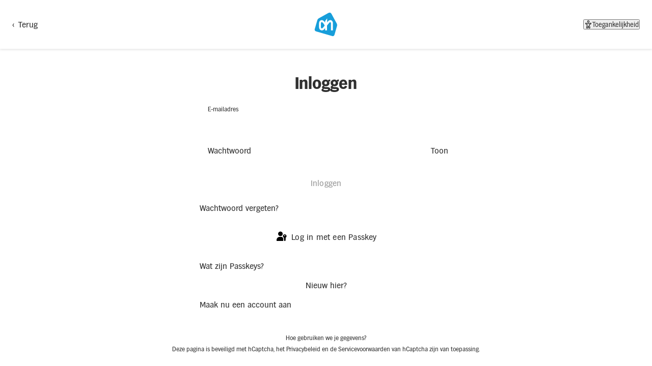

--- FILE ---
content_type: text/html; charset=utf-8
request_url: https://login.ah.be/login?response_type=code&redirect_uri=https%3A%2F%2Fwww.ah.be%2Flogin%2Fsuccess&state=eyJ0YXJnZXQiOiIvZmF2b3JpZXRlbiIsInJldHVyblVybCI6Ii8iLCJzZXNzaW9uVXVpZCI6IjE5MTRjOWRlLTQ2ZWYtNDI5ZS04MTJmLTNjNTJiZGJhNDhmYiJ9&client_id=ahbe
body_size: 11459
content:
<!DOCTYPE html><html data-theme="light" data-brand="ah" lang="nl"><head><meta charSet="utf-8" data-next-head=""/><meta name="viewport" content="width=device-width, initial-scale=1.0" data-next-head=""/><title data-next-head="">AH.be Login</title><link rel="shortcut icon" href="/login/static/img/ah/favicon.ico"/><link rel="icon" href="/login/static/img/ah/favicon.ico" sizes="16x16 32x32 48x48 64x64"/><link rel="icon" sizes="64x64" href="/login/static/img/ah/favicon-64x64.png"/><link rel="icon" sizes="32x32" href="/login/static/img/ah/favicon-32x32.png"/><link rel="icon" sizes="16x16" href="/login/static/img/ah/favicon-16x16.png"/><link rel="preload" href="/login/_next/static/css/f137a80254aec02d.css" as="style"/><link rel="preload" href="/login/_next/static/css/419ba76ab6d7e4f3.css" as="style"/><link rel="preload" href="/login/_next/static/css/d24d7c4f1dadf8ff.css" as="style"/><script>
                            console.log("Error handling activated");
                            window.onerror = function(message, source, lineno, colno, error) {
                                fetch("/login/api/js-error", {
                                    method: "POST",
                                    headers: {
                                        'Content-Type': 'application/json'
                                    },
                                    body: JSON.stringify({
                                        message: message,
                                        source: source,
                                        lineno: lineno,
                                        colno: colno,
                                        error: error ? error.toString() : null,
                                        path: window.location.pathname
                                    })
                                });
                                return true;
                            };
                        </script><link rel="stylesheet" href="/login/_next/static/css/f137a80254aec02d.css" data-n-g=""/><link rel="stylesheet" href="/login/_next/static/css/419ba76ab6d7e4f3.css" data-n-p=""/><link rel="stylesheet" href="/login/_next/static/css/d24d7c4f1dadf8ff.css" data-n-p=""/><noscript data-n-css=""></noscript><script defer="" noModule="" src="/login/_next/static/chunks/polyfills-42372ed130431b0a.js"></script><script src="/login/_next/static/chunks/webpack-b7880a833691aa65.js" defer=""></script><script src="/login/_next/static/chunks/framework-90fe7458e3d376a4.js" defer=""></script><script src="/login/_next/static/chunks/main-6bc0f8a960991167.js" defer=""></script><script src="/login/_next/static/chunks/pages/_app-473423cc472b61e3.js" defer=""></script><script src="/login/_next/static/chunks/959-1a7063dbc63003c9.js" defer=""></script><script src="/login/_next/static/chunks/604-0ab2cae81cfd9734.js" defer=""></script><script src="/login/_next/static/chunks/65-4b2448936c85f2bd.js" defer=""></script><script src="/login/_next/static/chunks/13-917fb15d38404489.js" defer=""></script><script src="/login/_next/static/chunks/308-f08a062ba7a92805.js" defer=""></script><script src="/login/_next/static/chunks/382-2ad07adca1e4cd0c.js" defer=""></script><script src="/login/_next/static/chunks/pages/index-b8d60102086cd4c3.js" defer=""></script><script src="/login/_next/static/ofwywYIskR3EMIekwvCun/_buildManifest.js" defer=""></script><script src="/login/_next/static/ofwywYIskR3EMIekwvCun/_ssgManifest.js" defer=""></script><style id="__jsx-58eaced1a1648a77">@-webkit-keyframes shake{0%,100%{-webkit-transform:translatex(0);transform:translatex(0)}10%,30%,50%,70%,90%{-webkit-transform:translatex(-8px);transform:translatex(-8px)}20%,40%,60%,80%{-webkit-transform:translatex(8px);transform:translatex(8px)}}@keyframes shake{0%,100%{-webkit-transform:translatex(0);transform:translatex(0)}10%,30%,50%,70%,90%{-webkit-transform:translatex(-8px);transform:translatex(-8px)}20%,40%,60%,80%{-webkit-transform:translatex(8px);transform:translatex(8px)}}.mfa-shake.jsx-58eaced1a1648a77{-webkit-animation:shake.8s ease-in-out;animation:shake.8s ease-in-out}</style></head><body><main id="main"><link rel="preload" as="image" href="/login/static/img/ah/logo.svg"/><div id="__next"><div data-theme="AH_WEB" class="style_root__QbDzY"><header class="styles_root__Zk9ON"><div class="styles_left__m1B7l"><a class="styles_linkBack__nSFHh" href="https://www.ah.be/login/success?state=eyJ0YXJnZXQiOiIvZmF2b3JpZXRlbiIsInJldHVyblVybCI6Ii8iLCJzZXNzaW9uVXVpZCI6IjE5MTRjOWRlLTQ2ZWYtNDI5ZS04MTJmLTNjNTJiZGJhNDhmYiJ9&amp;error=canceled"><span>&lt;</span> <!-- -->Terug</a></div><div class="styles_center__plCzI"><a title="Ga naar Albert Heijn home pagina" aria-label="Ga naar Albert Heijn home pagina" href="https://www.ah.be/login/success?state=eyJ0YXJnZXQiOiIvZmF2b3JpZXRlbiIsInJldHVyblVybCI6Ii8iLCJzZXNzaW9uVXVpZCI6IjE5MTRjOWRlLTQ2ZWYtNDI5ZS04MTJmLTNjNTJiZGJhNDhmYiJ9&amp;error=canceled"><img class="logo_logo__dzT71" alt="Ga naar Albert Heijn home pagina" src="/login/static/img/ah/logo.svg"/></a></div><div class="styles_right__bsH5d"><div class="popover_root__tfa7T"><button class="link-button_root__J0ic7 link-button_button__19Vky link-button_regular__QHz2X accessibility-button_button__oZSUQ" type="button" title="Toegankelijkheid"><svg xmlns="http://www.w3.org/2000/svg" viewBox="0 0 24 24" height="16" width="16" fill="currentColor"><path d="M15.5 3.5a3.5 3.5 0 1 1-7 0 3.5 3.5 0 0 1 7 0m-2 0a1.5 1.5 0 1 0-3 0 1.5 1.5 0 0 0 3 0"></path><path d="M21 9.03a1.833 1.833 0 0 0-2.218-1.792l-1.367.293a25.8 25.8 0 0 1-10.83 0l-1.352-.29A1.846 1.846 0 0 0 3 9.048a3.54 3.54 0 0 0 2.632 3.42l2.035.54-1.878 8.565A2 2 0 0 0 7.743 24h1.83c.605 0 1.132-.415 1.275-1.003l.91-3.753.91 3.753c.142.588.67 1.003 1.275 1.003h1.816a2 2 0 0 0 1.954-2.426l-1.861-8.545 2.468-.595A3.5 3.5 0 0 0 21 9.03m-3.166.457 1.151-.247a1.5 1.5 0 0 1-1.134 1.25l-2.772.668a1.68 1.68 0 0 0-1.248 1.99L15.76 22h-1.276l-1.155-4.764a1.616 1.616 0 0 0-3.141 0L9.032 22h-1.29l1.953-8.905a1.636 1.636 0 0 0-1.18-1.932l-2.37-.629A1.54 1.54 0 0 1 5.011 9.24l1.154.247c3.846.824 7.822.824 11.668 0Z"></path></svg><span class="typography_typography__gqzae typography_subtext-regular__u9MHj typography_align-left__W_TbO link-button_text__V12K3 accessibility-button_text__xJVKp">Toegankelijkheid</span></button></div></div></header><div class="style_center__Sa_sb"><div class="style_innerContainer__BbnTO"><div class="jsx-58eaced1a1648a77 "><h1 class="style_loginText__RVtbl">Inloggen</h1><form class="style_form__O_jxV" id="login-form"><div class="style_formField__efG39 style_username__0UZbd"><div class="text-input_inputWrapper__ES1_f"><input id="username" aria-label="E-mailadres" placeholder=" " autofocus="" autoComplete="off" autoCorrect="off" autoCapitalize="none" type="text" inputMode="email" required="" aria-required="true" data-testid="login-form-username" class="text-input_input___azlj" name="username" value=""/><label for="username" class="text-input_label__X6VdI">E-mailadres</label></div></div><fieldset class="style_password__o5uEi style_formField__efG39"><div class="text-input_inputWrapper__ES1_f"><input id="password" autoComplete="none" type="password" placeholder=" " aria-label="Wachtwoord" data-password-input="true" data-testid="login-form-password" required="" aria-required="true" class="text-input_input___azlj" name="password"/><label for="password" class="text-input_label__X6VdI">Wachtwoord</label></div><div class="style_togglePassword__vdZ0z"><button type="button" aria-label="Toon wachtwoord" title="Toon wachtwoord" class="button_textButton__V6iQW button_linkButton__ZfDl2">Toon</button></div></fieldset><button data-analytics-cid="componentInteraction" data-analytics-meta-cid="%7B%22componentTitle%22%3A%22loginButton%22%7D" disabled="" class="button_button__dZRSb style_formField__efG39 style_submitButton__8Pl0o" id="login" type="submit" data-testid="login-form-submit" name="login" formAction="submit">Inloggen</button><a data-testid="forgotten-password" id="link-password-reset" class="style_linkPasswordReset__XtrdZ" rel="noreferrer" target="" href="/login/wachtwoord-vergeten">Wachtwoord vergeten?</a><div></div></form></div><footer><div><div aria-live="off"></div><button class="button_button__dZRSb style_button__xUNh6" id="passkey" type="button" name="passkey"><svg role="img" aria-label="passkey" style="width:24px;height:24px"><use href="/login/static/icons.svg#passkey" style="fill:var(--primary-color)"></use></svg>Log in met een Passkey</button><a href="/login/passkeys">Wat zijn Passkeys?</a></div></footer><footer class="style_footer__Mq_Jz"><div class="style_createAccount__xs8AL"><div class="style_container__aI7yo"><p role="heading" aria-level="2">Nieuw hier?</p></div><a data-testid="signup-customer" id="link-create-account" href="https://www.ah.be/login/success?state=eyJ0YXJnZXQiOiIvZmF2b3JpZXRlbiIsInJldHVyblVybCI6Ii8iLCJzZXNzaW9uVXVpZCI6IjE5MTRjOWRlLTQ2ZWYtNDI5ZS04MTJmLTNjNTJiZGJhNDhmYiJ9&amp;error=create_account_combined" rel="noreferrer" target="">Maak nu een account aan</a></div></footer></div></div><footer class="style_root__iz_qG"><a class="style_footerLink__32HzV" href="https://www.ah.be/privacy"><span class="typography_typography__gqzae typography_link-1-regular__QGt9p typography_align-left__W_TbO">Hoe gebruiken we je gegevens?</span></a><div class="styles_root__gMyL8">Deze pagina is beveiligd met hCaptcha, het <a href="https://hcaptcha.com/privacy" target="_blank"><span class="typography_typography__gqzae typography_link-1-regular__QGt9p typography_align-left__W_TbO">Privacybeleid</span></a> en de <a href="https://hcaptcha.com/terms" target="_blank"><span class="typography_typography__gqzae typography_link-1-regular__QGt9p typography_align-left__W_TbO">Servicevoorwaarden</span></a> van hCaptcha zijn van toepassing.</div></footer></div></div></main><script id="__NEXT_DATA__" type="application/json">{"props":{"router":{"route":"/","pathname":"/","query":{"response_type":"code","redirect_uri":"https://www.ah.be/login/success","state":"eyJ0YXJnZXQiOiIvZmF2b3JpZXRlbiIsInJldHVyblVybCI6Ii8iLCJzZXNzaW9uVXVpZCI6IjE5MTRjOWRlLTQ2ZWYtNDI5ZS04MTJmLTNjNTJiZGJhNDhmYiJ9","client_id":"ahbe"},"asPath":"/?response_type=code\u0026redirect_uri=https%3A%2F%2Fwww.ah.be%2Flogin%2Fsuccess\u0026state=eyJ0YXJnZXQiOiIvZmF2b3JpZXRlbiIsInJldHVyblVybCI6Ii8iLCJzZXNzaW9uVXVpZCI6IjE5MTRjOWRlLTQ2ZWYtNDI5ZS04MTJmLTNjNTJiZGJhNDhmYiJ9\u0026client_id=ahbe","isFallback":false,"basePath":"/login","locale":"nl","locales":["nl","nl-BE"],"defaultLocale":"nl","isReady":true,"isPreview":false,"isLocaleDomain":false},"pageProps":{"_nextI18Next":{"initialI18nStore":{"nl-BE":{"common":{"accessibility.button.label":"Toegankelijkheid","accessibility.ah-logo-img.alt":"Ga naar Albert Heijn home pagina","accessibilitySwitch.title":"Verhoog contrast","accessibilitySwitch.description":"Verbeter de leesbaarheid door het kleurcontrast te verhogen","accessibilitySwitch.aria-label":"Schakel hoog contrast thema in","accessibilitySwitch.aria-label-active":"Schakel hoog contrast thema uit","login.country":"België","mfa.impossible.answer":"In jouw profiel is geen mobiel nummer opgeslagen. Hierdoor kunnen we jou geen controlecode sturen per SMS. Deze controlecode is nodig om jouw account en je persoonlijke gegevens goed te beschermen. Onze klantenservice kan je helpen weer toegang te krijgen tot je account.","mfa.impossible.answer.short":"In jouw profiel is geen mobiel nummer opgeslagen. Hierdoor kunnen we jou geen controlecode sturen per SMS. Deze controlecode is nodig om jouw account en je persoonlijke gegevens goed te beschermen.","error.INVALID_CREDENTIALS_APPIE":"De combinatie van e-mailadres en wachtwoord is niet geldig voor Albert Heijn \u003cb\u003e$t(login.country)\u003c/b\u003e. Controleer eventueel je landinstelling in de instellingen van de app.","passkey.faq.question3.description":"\u003cp\u003eOm een Passkey aan te maken op je telefoon of computer, ga je naar \u003ca href='https://www.ah.be/account/inloggegevens/passkey'\u003ePasskey Instellingen.\u003c/a\u003e\u003c/p\u003e\u003cp\u003eKies \u003cstrong\u003ePasskey toevoegen.\u003c/strong\u003e Je wordt gevraagd de naam van de Passkey in te voeren. Wij raden aan deze te noemen naar het apparaat waarop deze is gemaakt.\u003c/p\u003e","passkey.faq.question4.description":"\u003cp\u003eOm met een Passkey aan te inloggen, ga je naar \u003ca href='https://www.ah.be/mijn/inloggen'\u003eInloggen.\u003c/a\u003e\u003c/p\u003e\u003cp\u003eKies \u003cstrong\u003eLog in met een Passkey.\u003c/strong\u003e\u003c/p\u003e\u003cp\u003eVolg de instructies op het scherm. Dit proces kan verschillen, afhankelijk van de instellingen van apparaat. Je zult in elk geval gevraagd worden om via de vingerafdruk, gezichtsherkenning of PIN code die is ingesteld op je apparaat te bewijzen dat je de eigenaar bent van het apparaat. Hierna ben je ingelogd.\u003c/p\u003e","passkey.faq.question5.description":"Ga naar \u003ca href='https://www.ah.be/account/inloggegevens/passkey'\u003ePasskey Instellingen\u003c/a\u003e om je bestaande Passkeys te beheren. Als je een Passkey uit je Albert Heijn account verwijdert, zorg er dan voor dat je deze separaat ook nog van je apparaat verwijdert, dat gaat niet vanzelf. Hoe dit moet is per apparaat verschillend.","passkey.faq.question6.description":"\u003cp\u003eVerwijder de Passkey van je Albert Heijn-account, dat doe je hier: \u003ca href='https://www.ah.be/account/inloggegevens/passkey'\u003ePasskey Instellingen.\u003c/a\u003e\u003c/p\u003e\u003cp\u003eDit zorgt ervoor dat iemand die toegang krijgt tot je apparaat jouw Passkey niet meer kan gebruiken.\u003c/p\u003e"}},"nl":{"common":{"accessibility.button.label":"Toegankelijkheid","accessibility.ah-logo-img.alt":"Ga naar Albert Heijn home pagina","accessibilitySwitch.title":"Verhoog contrast","accessibilitySwitch.description":"Verbeter de leesbaarheid door het kleurcontrast te verhogen","accessibilitySwitch.aria-label":"Schakel hoog contrast thema in","accessibilitySwitch.aria-label-active":"Schakel hoog contrast thema uit","error.generic":"Er is iets mis gegaan","error.INVALID_CREDENTIALS":"De combinatie van e-mailadres en wachtwoord is niet geldig","error.INVALID_CREDENTIALS_APPIE":"De combinatie van e-mailadres en wachtwoord is niet geldig voor Albert Heijn \u003cb\u003e$t(login.country)\u003c/b\u003e. Controleer eventueel je landinstelling in de instellingen van de app.","error.INVALID_CAPTCHA":"Captcha is ongeldig","error.CAPTCHA_NOT_READY":"Kon de captcha controle niet laden. Probeer het later opnieuw.","error.VERIFICATION_FAILED":"De ingevulde controlecode is niet juist","error.SALESFORCE_INCONSISTENCY":"Er is een technisch probleem met je account registratie, probeer later nog eens, of neem contact op met de klantenservice [Code: SFSC_SFCC_NOT_SYNCED].","error.ACCOUNT_BLOCKED":"Het account is geblokkeerd. Stel een nieuw wachtwoord in om het account te heractiveren met behulp van de 'Wachtwoord vergeten' link.","error.ACCOUNT_BLOCKED_CREDENTIALS":"Het account is geblokkeerd. Stel een nieuw wachtwoord in om het account te heractiveren met behulp van de 'Inloggegevens vergeten' link.","error.ACCOUNT_HARDBLOCKED":"Je account is om veiligheidsredenen geblokkeerd. Neem contact op met onze klantenservice.","error.ACCOUNT_TEMPORARY_DISABLED":"Account gedeactiveerd. Neem contact op met je accountbeheerder.","error.PASSWORD_REQUIREMENTS":"Het wachtwoord voldoet niet aan de wachtwoord eisen","error.PASSWORDS_DO_NOT_MATCH":"Wachtwoorden zijn ongelijk","error.MFA_VALIDATION_FAILED":"Je hebt te vaak een verkeerde controlecode ingevoerd, de code is nu niet meer geldig. Log nogmaals in met je gebruikersnaam en wachtwoord om een nieuwe controlecode te ontvangen.","error.MFA_PUSH_NOT_AVAILABLE":"Je app kan (even) geen pushberichten ontvangen. Kies een andere manier om in te loggen (SMS indien beschikbaar).","error.MFA_SEND_ERROR":"Er is iets mis gegaan bij het versturen van de controlecode. Probeer het later nog eens.","error.SESSION_EXPIRED":"De sessie is verlopen omdat het inlogproces niet op tijd is voltooid. Als je opnieuw wilt inloggen, ga dan terug naar waar je vandaan kwam en probeer het opnieuw.","error.OCI_FORBIDDEN":"Inloggen met dit account niet toegestaan via deze pagina. U kunt gebruik maken van het inkoopsysteem om in te loggen.","error.OCI_REQUIRED":"Inloggen met dit account niet toegestaan via deze pagina. U kunt op deze pagina alleen inloggen met een bedrijfsaccount.","error.PASSWORD_CHANGE_INCORRECT_PASSWORD":"Het oude wachtwoord is onjuist","error.reference":"Referentie","login.country":"Nederland","login.header":"Inloggen","login.email":"E-mailadres","login.email.required":"Vul je e-mailadres in (bijv. naam@domein.nl)","login.password":"Wachtwoord","login.password.required":"Vul je wachtwoord in","login.login":"Inloggen","login.presumed-login":"Even controleren","login.presumed-description":"Om de gegevens in je account zo goed mogelijk te beschermen vragen we je opnieuw te laten weten wie je bent.","login.switch-account":"Ander account","login.forgot-password":"Wachtwoord vergeten?","login.forgot-credentials":"Inloggegevens vergeten?","login.create-account.description":"Nieuw hier?","login.create-account.description.gall":"NIEUW BIJ GALL \u0026 GALL?","login.create-account":"Maak nu een account aan","login.create-account.gall":"Maak een account aan","login.create-account-business":"Maak nu een zakelijk profiel aan","login.cancel-login":"Terug","login.privacy":"Hoe gebruiken we je gegevens?","login.captcha":"Deze pagina is beveiligd met hCaptcha, het \u003ca href='https://hcaptcha.com/privacy' target='_blank'\u003e\u003cTypography variant=\"link-1-regular\"\u003ePrivacybeleid\u003c/Typography\u003e\u003c/a\u003e en de \u003ca href='https://hcaptcha.com/terms' target='_blank'\u003e\u003cTypography variant=\"link-1-regular\"\u003eServicevoorwaarden\u003c/Typography\u003e\u003c/a\u003e van hCaptcha zijn van toepassing.","login.foodfirst-disclaimer":"Albert Heijn gebruikt je gegevens uit het Mijn Albert Heijn programma en over je gebruik van en aankoop in onze winkels, websites en apps om jou in de Mijn Leefstijlcoach app de meest geschikte recepten, coaching en kortingen te geven.","mfa.header":"Check je {{mfaType}} voor een controlecode","mfa.header.push":"Bekijk de Albert Heijn app voor een login bevestiging","mfa.header.push.error":"Er is iets misgegaan","mfa.code.title":"Login - Controlecode","mfa.code-sent.sms":"Voor extra bescherming van je account hebben we een sms met controlecode verzonden naar je telefoonnummer eindigend op \u003cstrong\u003e{{target}}\u003c/strong\u003e.","mfa.code-sent.email":"Voor extra bescherming van je account hebben we een e-mail met controlecode verzonden naar \u003cstrong\u003e{{target}}\u003c/strong\u003e.","mfa.code-sent.push":"Open de app en sta de login bevestiging toe.","mfa.code.placeholder":"Code","mfa.send":"Verder","mfa.did-not-receive-code":"Geen code ontvangen?","mfa.did-not-receive-push":"Geen login bevestiging ontvangen?","mfa.check-mfa-info.sms":"Controleer of het bovenstaande telefoonnummer klopt. Zet je telefoon 10 seconden in de vliegtuigstand en schakel de vliegtuigstand daarna weer uit, of herstart je telefoon. Probeer het daarna opnieuw.","mfa.check-mfa-info.email":"Controleer of het bovenstaande e-mailadres klopt.","mfa.mobile-phonenumber":"mobiele telefoonnummer","mfa.phonenumber":"telefoonnummer","mfa.push":"pushbericht","mfa.email":"e-mailadres","mfa.faq.i-need-help":"Ik heb hulp nodig","mfa.faq.resend.push":"Stuur opnieuw een login bevestiging","mfa.faq.resend.email":"Stuur opnieuw een e-mail","mfa.faq.resend.sms":"Stuur opnieuw een SMS naar {{target}}","mfa.faq.send.sms":"Stuur een SMS naar {{target}}","mfa.faq.sent.push":"Login bevestiging is verstuurd","mfa.faq.sent.email":"E-mail is verstuurd","mfa.faq.sent.sms":"SMS is verstuurd naar {{target}}","mfa.reason.title":"Waarom moet ik een controlecode invoeren?","mfa.reason.description":"Jouw {{domain}} account is persoonlijk. We willen jouw persoonlijke gegevens dan ook goed beschermen. Daarom hebben we een extra stap ingebouwd waarbij je een controlecode moet invoeren. Deze controlecode wordt naar het {{transportMethod}} gestuurd dat gekoppeld is aan jouw account. Zo weten we zeker dat jij het bent die inlogt.","mfa.reason.title.push":"Waarom moet ik een login bevestiging aanklikken?","mfa.reason.description.push":"Jouw {{domain}} account is persoonlijk. We willen jouw persoonlijke gegevens dan ook goed beschermen. Daarom hebben we een extra verificatie ingebouwd. We sturen een pushbericht naar jouw telefoon. Via dat pushbericht kun je bevestigen dat jij het bent die wil inloggen.","mfa.wrong-phone-number":"Mijn telefoonnummer klopt niet","mfa.impossible.title":"Inloggen niet mogelijk","mfa.impossible.question":"Waarom kun je niet inloggen?","mfa.impossible.answer":"In jouw profiel is geen mobiel nummer opgeslagen. Hierdoor kunnen we jou geen controlecode sturen per SMS. Deze controlecode is nodig om jouw account, je persoonlijke gegevens en je koopzegels goed te beschermen. Onze klantenservice kan je helpen weer toegang te krijgen tot je account.","mfa.impossible.answer.short":"In jouw profiel is geen mobiel nummer opgeslagen. Hierdoor kunnen we jou geen controlecode sturen per SMS. Deze controlecode is nodig om jouw account, je persoonlijke gegevens en je koopzegels goed te beschermen.","mfa.impossible.hint":"Ga naar www.ah.nl met je laptop/computer (niet met je mobiele telefoon) en probeer daar in te loggen. Er is op web een extra optie om weer toegang te krijgen tot je account.","mfa.impossible.idin.title":"Zelf regelen","mfa.impossible.idin.link.title":"Telefoonnummer wijzigen","mfa.approved.title":"De login bevestiging is goedgekeurd","mfa.approved.button":"Verder","mfa.denied.title":"De login bevestiging is afgekeurd","mfa.denied.button":"Sluiten","customer-support.title":"Klantenservice","customer-support.phone":"Telefoonnummer: {{phoneNumber}}.","customer-support.ahnl-message":"Als het via www.ah.nl ook niet lukt om in te loggen, dan kan onze klantenservice je helpen.","customer-support.phoneNumberWarning":"Let op! Zorg dat je belt vanaf het mobiele nummer dat je wilt toevoegen aan je account.","phone-number.title":"Mobiel telefoonnummer","phone-number.description1":"Vanaf nu zullen wij controlecodes alleen nog per SMS versturen. We hebben daarom een mobiel telefoonnummer nodig waarop je deze codes wilt ontvangen. Dit nummer wordt opgeslagen in je profiel.","phone-number.description2":"Na het opslaan van je nummer ontvang je direct een SMS van ons met een code, ter verificatie.","phone-number.details.question":"Waarom moet ik een mobiel telefoonnummer opgeven?","phone-number.details.read-more":"Lees er hier meer over.","phone-number.details.answer1":"Jouw account is persoonlijk. We willen jouw persoonlijke gegevens dan ook goed beschermen. Daarom versturen we controlecodes naar jouw mobiele telefoon. Zo weten we zeker dat jij het bent die inlogt.","phone-number.details.answer2":"Het versturen van codes per e-mail is niet veilig genoeg. Hackers weten helaas vaak toegang te krijgen tot de e-mail inbox van hun slachtoffers.","phone-number.new.label":"Mobiel telefoonnummer","phone-number.submit":"Opslaan","phone-number.invalid":"Geef een geldig mobiel telefooonnummer op, inclusief landcode (bijv. +31..., of +32...)","passkey.login":"Log in met een Passkey","passkey.login.modal":"Log in met Passkey","passkey.login.description":"Je apparaat vraagt om je vingerafdruk, gezicht of schermvergrendeling.","passkey.login.divider":"of","passkey.not.supported.error":"Niet ondersteund door uw apparaat of browser.","passkey.not.exists.error":"De passkey is uit uw account verwijderd. Verwijder deze van het apparaat dat u gebruikt.","passkey.device.error":"Update je browser en apparaat naar de laatste versie en/of probeer een andere browser.","passkey.modal.title":"Inloggen met een Passkey?","passkey.modal.description":"Je staat op het punt om in te loggen met een Passkey. Heb je geen Passkey ingesteld? Log dan in met je e-mailadres en wachtwoord.","passkey.modal.description2":"Je kunt een Passkey toevoegen in Mijn profiel → Inloggegevens → Passkeys.","passkey.modal.label":"Deze melding niet meer tonen","passkey.modal.button":"Sluiten","passkey.error.modal.title":"Verouderde versie","passkey.error.modal.text":"Update de app om passkeys te kunnen gebruiken.","forgotten-crendentials.title":"Inloggegevens herstellen","forgotten-credentials.description":"Inloggegevens vergeten? Dat gebeurt wel eens. Kies wat je precies vergeten bent, dan gaan we het oplossen.","forgotten-credentials.link-text":"Doorgaan","forgotten-credentials.password.title":"Wachtwoord herstellen via e-mail","forgotten-credentials.email.title":"E-mailadres opzoeken via huisadres","password-change.title":"Wachtwoord instellen","password-change.save":"Opslaan","password-change.not-now":"Niet nu","password-change.old-password":"Oud wachtwoord","password-change.new-password":"Nieuw wachtwoord, minimaal 10 tekens","password-change.confirm-password":"Herhaal wachtwoord","password-change.reason":"Waarom moet je je wachtwoord wijzigen?","password-change.reason.read-more":"Lees er hier meer over.","password-change.reason.title":"Waarom je je wachtwoord moet wijzigen?","password-change.reason.description":"Wij willen jouw persoonlijke gegevens goed beschermen. Daarvoor is het noodzakelijk dat jij zelf een sterk wachtwoord kiest voor je account. We hebben de regels waar wachtwoorden aan moeten voldoen onlangs aangepast. Jouw huidige wachtwoord is niet meer sterk genoeg. Kies een nieuw wachtwoord, en denk er daarbij aan dat je nooit hetzelfde wachtwoord gebruikt voor verschillende accounts en diensten.","password-change.weak-password-message":"Om jouw account en gegevens goed te beschermen, moet je een sterk wachtwoord kiezen. Je huidige wachtwoord is niet meer sterk genoeg.","password-reset.description":"Je wachtwoord voldoet niet meer aan de huidige veiligheidseisen. Om jouw account en persoonlijke gegevens goed te beschermen moet je je wachtwoord wijzigen.","password-rules.error.MINIMUM_LENGTH":"Maak een wachtwoord van minimaal {{count}} tekens","password-rules.error.MAXIMUM_LENGTH":"Maak een wachtwoord van maximaal {{count}} tekens","password-rules.error.PASSWORD_BLACKLIST":"Wachtwoord is niet toegestaan","password-rules.error.LEAKED_ACCOUNT":"Wachtwoord is niet toegestaan","password-set.start.title":"Wachtwoord instellen?","password-set.start.description":"Vul je e-mailadres in en ontvang binnen enkele minuten een e-mail om je wachtwoord in te stellen.","password-set.sent.description":"Binnen enkele minuten ontvang je op {{email}} een e-mail met een link om je wachtwoord in te stellen. Als je geen e-mail hebt ontvangen, controleer dan ook je spam-map.","password-forgotten.start.title":"Wachtwoord vergeten?","password-forgotten.start.email":"E-mailadres","password-forgotten.start.description":"Vul je e-mailadres in en ontvang binnen enkele minuten een e-mail om je wachtwoord te resetten.","password-forgotten.start.submit":"Verstuur","password-forgotten.start.error.email-required":"Vul een geldig e-mailadres in (bijv. naam@domein.nl)","password-forgotten.start.error.email-unknown":"Dit e-mailadres is nog niet bij ons bekend","password-forgotten.start.error.oci-forbidden":"Wachtwoord reset met dit account niet toegestaan via deze pagina. U kunt gebruik maken van het inkoopsysteem.","password-forgotten.sent.title":"E-mail is onderweg","password-forgotten.sent.description":"Binnen enkele minuten ontvang je op {{email}} een e-mail met een link om je wachtwoord opnieuw in te stellen. Als je geen e-mail hebt ontvangen, controleer dan ook je spam-map.","password-forgotten.sent.submit":"Sluiten","password-forgotten.expired.title":"Deze link is niet meer geldig","password-forgotten.expired.description":"Je hebt je wachtwoord eerder gewijzigd of de link is niet meer geldig. Vraag opnieuw een wachtwoord aan.","password-forgotten.expired.submit":"Nieuw wachtwoord aanvragen","password-forgotten.update.title":"Wachtwoord instellen","password-forgotten.update.new-password":"Kies wachtwoord, minimaal 10 tekens","password-forgotten.update.confirm-password":"Herhaal wachtwoord","password-forgotten.update.submit":"Wachtwoord opslaan","password-forgotten.update.error.PASSWORDS_DO_NOT_MATCH":"Wachtwoorden zijn ongelijk","password-forgotten.updated.title":"Je nieuwe wachtwoord is ingesteld","password-forgotten.updated.description":"Je kunt nu met dit wachtwoord inloggen in de app en op de site.","password-forgotten.updated.submit":"Inloggen","password-forgotten.updated.gohome":"Ga naar de homepagina","email-recovery.start.title":"Je e-mailadres opzoeken?","email-recovery.start.description":"Vul je adres in. Als deze overeenkomt met onze gegevens, dan ontvang je een e-mail met je gebruikersnaam.","email-recovery.start.sent.submit":"Verstuur","email-recovery.succes.title":"Check je e-mail voor instructies","email-recovery.succes.description":"We sturen een herinnering naar het e-mailadres van het account met het adres {{zipCode}} {{houseNumber}}{{houseNumberExtra}}. Geen e-mail ontvangen? Klopt het adres dat je hebt opgegeven? Controleer al je e-mailadressen, en vergeet de spam-folders niet. Kom je er niet uit? Bij de klantenservice helpen we je graag verder.","email-recovery.succes.login-text":"Naar inloggen","email-recovery.error.zipcode":"Vul een geldige postcode in (bijv. 1234AB)","email-recovery.error.housenumber":"Vul een geldig huisnummer in (bijv. 12)","consent.title":"Login - Toestemming","consent.description":"Door akkoord te gaan stem je ermee in dat de aansluiter namens jou:","consent.consent":"Akkoord","consent.decline":"Annuleren","password-input.show":"Toon","password-input.hide":"Verberg","password-input.show.aria":"Toon wachtwoord","password-input.hide.aria":"Verberg wachtwoord","password.hidden.aria":"Beveiligd tekstveld, invoer verborgen","password.shown.aria":"Wachtwoord zichtbaar","idin.start.title":"Kom je je account niet meer in door een fout telefoonnummer?","idin.start.description":"Gebruik dan iDIN om jezelf makkelijk en veilig te identificeren. Daarna kun gelijk je telefoonnummer aanpassen en inloggen. Zo beschermen we belangrijke gegevens, zoals je \u003cstrong\u003eKoopzegels\u003c/strong\u003e en \u003cstrong\u003epersoonsgegevens\u003c/strong\u003e. ","idin.start.button-call-customer-support":"Bel klantenservice","idin.start.what-is-idin":"Veilig identificeren met iDIN","idin.start.why-idin.title":"Waarom iDIN en hoe werkt het?","idin.start.why-idin.description":"\u003cp\u003eIDIN is de meest veilige manier om jezelf online te identificeren. We gebruiken iDIN om zeker van te zijn dat jij het bent. Zo beschermen we belangrijke gegevens, zoals je Koopzegels en persoonsgegevens. Je betaalt niks en linkt ook geen accounts samen.\u003c/p\u003e\u003ch3\u003eZo werkt het:\u003c/h3\u003e\u003cp\u003eMet iDIN geef je je bank de toestemming om eenmalig je naam, adres en e-mailadres met ons te delen. Als de gegevens bij de bank overeenkomen met de gegevens bij AH dan weten we zeker dat jij het bent en kun je je telefoonnummer aanpassen en inloggen.\u003c/p\u003e","idin.start.button":"Identificeren met iDIN","idin.start.other-options.title":"Andere opties","idin.start.other-options.description":"IDIN is de meest veilige manier om jezelf te identificeren.  Wil je toch jezelf op een andere manier identificeren? Neem dan contact op met onze \u003ca\u003eklantenservice.\u003c/a\u003e","idin.start.button-back":"Terug","idin.start.select-bank.title":"Selecteer je bank","idin.start.select-bank.note":"Je betaalt niks. Je geeft alleen je bank eenmalig de toestemming om je naam, adres en e-mailadres met ons te delen ter identificatie.","idin.start.select-bank.select-placeholder":"Kies een bank","idin.start.button-to-bank":"Doorgaan met identificatie bij je bank","idin.start.no-bank.title":"Mijn bank staat er niet bij","idin.start.no-bank.description":"In dit geval kun jij helaas niet zelf je telefoonnummer toevoegen/wijzigen. Neem contact op met onze klantenservice.","idin.customer-support.title":"Identificeren via onze klantenservice","idin.customer-support.description":"Wil je nog geen gebruik maken van iDIN? neem contact op met onze klantenservice via het telefoonnummer: \u003cstrong\u003e0800 0305\u003c/strong\u003e. ","idin.customer-support.warning":"Let op! Bel vanaf het telefoonnummer dat je aan je account wilt koppelen.","idin.customer-support.call":"Bel klantenservice","idin.start.started.title":"We hebben je doorgestuurd naar {{bankName}}","idin.start.started.description":"Is de iDIN identificatie via {{bankName}} gelukt? Dan kun je opnieuw inloggen.","idin.start.started.loginAgain":"Opnieuw inloggen","idin.button-close-window":"Venster sluiten","idin.not-verified.title":"Helaas, we kunnen je niet identificeren","idin.not-verified.description":"De gegevens die jouw bank gedeeld heeft komen niet overeen met de gegevens in jouw Albert Heijn account. Het is daarom niet mogelijk om je via deze bank te identificeren. Je kunt het eventueel met een andere bank proberen, of anders contact opnemen met onze klantenservice.","idin.error.title":"Er is iets mis gegaan","idin.error.description":"Het lukt op dit moment helaas niet om de online identificatie procedure met jouw bank te starten. Probeer het later nog een keer.","idin.already.exists.error.title":"Een ogenblik geduld...","idin.already.exists.error.description":"Identificatie via iDIN kan slechts 1 keer per 10 minuten gestart worden. Probeer het zometeen nog eens.","idin.phone-number-change.title":"Wijzig je telefoonnummer","idin.phone-number-change.description":"Het identificeren is gelukt. Je kunt je telefoonnummer aanpassen. Dit slaan we op in je AH-profiel.","idin.phone-number-change.button-save":"Opslaan","idin.phone-number-change.success.title":"Gelukt!","idin.phone-number-change.success.description":"Je telefoonnummer is aangepast een opgeslagen. Je kunt nu opnieuw inloggen.","emailConfirm.pageTitle":"E-mailadres bevestigen","emailConfirm.success.title":"Je e-mailadres is gewijzigd","emailConfirm.success.description":"Vanaf nu kun je inloggen met je nieuwe e-mailadres.","emailConfirm.failed.title":"Het wijzigen van je e-mailadres is mislukt","emailConfirm.failed.description":"Je wilt je e-mailadres in je profiel wijzigen. Daarvoor hebben we je een email gestuurd met daarin een link om de wijziging te bevestigen. Helaas is er iets verkeerd gegaan met deze bevestigingslink, het kan bijvoorbeeld zijn dat de link al een keer eerder is gebruikt.","passkey.faq.question1.title":"Wat zijn Passkeys?","passkey.faq.question1.description":"\u003cp\u003ePasskeys zijn een eenvoudig en veilig alternatief voor wachtwoorden. Met een Passkey kun je snel en veilig inloggen op je Albert Heijn account met je vingerafdruk, gezichtsscan of schermvergrendeling. Wanneer je een passkey gebruikt om in te loggen, bewijst dit aan ons dat je toegang hebt tot je apparaat en het kunt ontgrendelen.\u003c/p\u003e\u003cp\u003eJouw Passkeys blijven in jouw beheer, Albert Heijn heeft daar nooit toegang toe. Ook je biometrische gegevens, gebruikt voor schermvergrendeling, blijven op je eigen apparaat en worden nooit met ons gedeeld.\u003c/p\u003e","passkey.faq.question2.title":"Passkey vereisten","passkey.faq.question2.description":"Je kunt op deze apparaten Passkeys maken:\u003cul\u003e\u003cli\u003eEen laptop of desktop met minimaal Windows 10, macOS Ventura of ChromeOS 109\u003c/li\u003e\u003cli\u003eEen mobiel apparaat met minimaal iOS 16 of Android 9 (of 14 als je wachtwoord managers wil gebruiken)\u003c/li\u003e\u003cli\u003eEen hardwarebeveiligingssleutel die het FIDO2-protocol ondersteunt\u003c/li\u003e\u003c/ul\u003eJe computer of mobiele apparaat heeft ook een ondersteunde browser nodig, zoals:\u003cul\u003e\u003cli\u003eChrome 109 of hoger\u003c/li\u003e\u003cli\u003eSafari 16 of hoger\u003c/li\u003e\u003cli\u003eFirefox 122 of hoger\u003c/li\u003e\u003cli\u003eEdge 109 of hoger\u003c/li\u003e\u003cli\u003eAndere browsers en besturingssystemen hebben geen of onvolledige ondersteuning voor Passkeys.\u003c/li\u003e\u003c/ul\u003eOm een Passkey te kunnen maken en gebruiken moet je het volgende instellen op je apparaat:\u003cul\u003e\u003cli\u003eVoor elk laptop of telefoon: Zet schermvergrendeling aan (vingerafdruk, gezichtsscan of PIN).\u003c/li\u003e\u003cli\u003eVoor elk telefoon: Zet bluetooth aan.\u003c/li\u003e\u003cli\u003eVoor iOS of macOS: Zet iCloud Keychain synchronisatie aan.\u003c/li\u003e\u003cli\u003eVoor Hardware Security Keys: Stel een PIN in op de key.\u003c/li\u003e\u003c/ul\u003e","passkey.faq.question3.title":"Hoe maak je een Passkey aan?","passkey.faq.question3.description":"\u003cp\u003eOm een Passkey aan te maken op je telefoon of computer, ga je naar \u003ca href='https://www.ah.nl/account/inloggegevens/passkey'\u003ePasskey Instellingen.\u003c/a\u003e\u003c/p\u003e\u003cp\u003eKies \u003cstrong\u003ePasskey toevoegen\u003c/strong\u003e.\u003c/p\u003e\u003cp\u003eJe wordt gevraagd de naam van de Passkey in te voeren. Wij raden aan deze te noemen naar het apparaat waarop deze is gemaakt.\u003c/p\u003e","passkey.faq.question3.description2":"\u003cp\u003eVolg de instructies op het scherm:\u003c/p\u003e\u003cul\u003e\u003cli\u003eAls je een wachtwoordbeheerder gebruikt, wordt je gevraagd deze als eerste optie te gebruiken.\u003c/li\u003e\u003cli\u003eAls je een passkey op je mobiele telefoon wil aanmaken, zorg er dan voor dat je Bluetooth en schermvergrendeling hebt ingeschakeld. Scan vervolgens de QR-code.\u003c/li\u003e\u003cli\u003eAls je een toegangscode wil aanmaken op een fysieke beveiligingssleutel (een Hardware Security Key), plaats deze en ontgrendel je apparaat.\u003c/li\u003e\u003c/ul\u003e","passkey.faq.question4.title":"Hoe log je in met een Passkey?","passkey.faq.question4.description":"\u003cp\u003eOm met een Passkey aan te inloggen, ga je naar \u003ca href='https://wwww.ah.nl/mijn/inloggen'\u003eInloggen.\u003c/a\u003e\u003c/p\u003e\u003cp\u003eKies \u003cstrong\u003eLog in met een Passkey.\u003c/strong\u003e\u003c/p\u003e\u003cp\u003eVolg de instructies op het scherm. Dit proces kan verschillen, afhankelijk van de instellingen van apparaat. Je zult in elk geval gevraagd worden om via de vingerafdruk, gezichtsherkenning of PIN code die is ingesteld op je apparaat te bewijzen dat je de eigenaar bent van het apparaat. Hierna ben je ingelogd.\u003c/p\u003e","passkey.faq.question5.title":"Hoe wijzig je een Passkey?","passkey.faq.question5.description":"Ga naar \u003ca href='https://www.ah.nl/account/inloggegevens/passkey'\u003ePasskey Instellingen\u003c/a\u003e om je bestaande Passkeys te beheren. Als je een Passkey uit je Albert Heijn account verwijdert, zorg er dan voor dat je deze separaat ook nog van je apparaat verwijdert, dat gaat niet vanzelf. Hoe dit moet is per apparaat verschillend.","passkey.faq.question6.title":"Wat te doen als je je apparaat verliest, of als je Passkey niet werkt?","passkey.faq.question6.description":"\u003cp\u003eVerwijder de Passkey van je Albert Heijn-account, dat doe je hier: \u003ca href='https://www.ah.nl/account/inloggegevens/passkey'\u003ePasskey Instellingen.\u003c/a\u003e\u003c/p\u003e\u003cp\u003eDit zorgt ervoor dat iemand die toegang krijgt tot je apparaat jouw Passkey niet meer kan gebruiken.\u003c/p\u003e","productPuzzle.page.title":"Kom je je account niet meer in door een fout telefoonnummer?","productPuzzle.page.description":"Identificeer dan jezelf door steeds producten te selecteren die je recent bij Albert Heijn hebt gekocht. Daarna kun je je telefoonnummer aanpassen en inloggen.","productPuzzle.page.button":"Starten","productPuzzle.page.error.description":"De product puzzle is even niet beschikbaar. Probeer het later nog eens.","productPuzzle.page.toast.close":"Sluiten","productPuzzle.result.success.title":"Gelukt","productPuzzle.result.success.description":"Je hebt {{correct}} van de {{total}} vragen goed","productPuzzle.result.failure.title":"Helaas, het is niet gelukt","productPuzzle.result.failure.description":"Je hebt {{correct}} van de {{total}} vragen goed","productPuzzle.result.button.success":"Verder","productPuzzle.result.button.failure":"Terug naar inloggen","productPuzzle.idin.title":"Lukt het niet? Probeer een alternatieve methode","productPuzzle.idin.subtitle":"Identificeren via iDIN","productPuzzle.idin.description":"Snel en veilig bewijzen dat jij het bent via je bank (gratis en je deelt geen gegevens)","phone-number.needs-update.title":"Wijzig je telefoonnummer","phone-number.needs-update.description":"Voor het aanpassen van je telefoonnummer kun je contact opnemen met onze klantenservice via \u003cstrong\u003e0800 0305\u003c/strong\u003e.","phone-number.needs-update.warning":"Let op! Bel vanaf het telefoonnummer dat je aan je account wilt koppelen."}}},"initialLocale":"nl-BE","ns":["common"],"userConfig":{"i18n":{"defaultLocale":"nl","locales":["nl","nl-BE"]},"default":{"i18n":{"defaultLocale":"nl","locales":["nl","nl-BE"]}}}},"clientConfig":{"domainCode":"bel","domainText":"AH.be","loginPage":"web","useBlankTarget":false,"clientDisplayName":"ahbe","privacyUrl":"https://www.ah.be/privacy","credentialsForgottenUrl":"/inloggegevens-vergeten","passwordResetUrl":"/wachtwoord-vergeten","emailResetUrl":"/emailadres-vergeten","cancelLoginUrl":"https://www.ah.be/login/success?state=eyJ0YXJnZXQiOiIvZmF2b3JpZXRlbiIsInJldHVyblVybCI6Ii8iLCJzZXNzaW9uVXVpZCI6IjE5MTRjOWRlLTQ2ZWYtNDI5ZS04MTJmLTNjNTJiZGJhNDhmYiJ9\u0026error=canceled","createAccountUrl":"https://www.ah.be/login/success?state=eyJ0YXJnZXQiOiIvZmF2b3JpZXRlbiIsInJldHVyblVybCI6Ii8iLCJzZXNzaW9uVXVpZCI6IjE5MTRjOWRlLTQ2ZWYtNDI5ZS04MTJmLTNjNTJiZGJhNDhmYiJ9\u0026error=create_account_combined","createAccountBusinessUrl":null,"mfaFaqUrl":"https://www.ah.be/klantenservice/mijn-albert-heijn/inloggen-op-ah.be","externalHost":"www.ah.be","allowRCC":true,"passkeysSupported":true},"sgtmTarget":{"endpoint":"https://v3-pixal-web.ah.be/raw-customer-interaction-data","targetDomain":"https://www.ah.be"},"captchaConfig":{"showCaptcha":true,"captchaKey":"4df37232-efe2-4e4f-be4a-82755f275881","captchaType":"HINVISIBLE"},"fraudDetectionInstallationId":"","mfaValidationFailed":false,"prefillUsername":"","isIosWebview":false,"skipRedirect":false},"uiTheme":"light","__N_SSP":true},"page":"/","query":{"response_type":"code","redirect_uri":"https://www.ah.be/login/success","state":"eyJ0YXJnZXQiOiIvZmF2b3JpZXRlbiIsInJldHVyblVybCI6Ii8iLCJzZXNzaW9uVXVpZCI6IjE5MTRjOWRlLTQ2ZWYtNDI5ZS04MTJmLTNjNTJiZGJhNDhmYiJ9","client_id":"ahbe"},"buildId":"ofwywYIskR3EMIekwvCun","assetPrefix":"/login","runtimeConfig":{"environment":"tst","basePath":"/login"},"isFallback":false,"isExperimentalCompile":false,"gssp":true,"appGip":true,"locale":"nl","locales":["nl","nl-BE"],"defaultLocale":"nl","scriptLoader":[]}</script><script type="text/javascript" nonce="0b33c915ba9d5cc9d1723e91d54e8344" src="/MO7UowWR/gviTwM1/poY9rPQ/5M/1Yp5NbuutO9V0z3p/CjgEQVEoKw8/B2Q/1IhIWAGEB"></script></body></html>

--- FILE ---
content_type: text/css; charset=UTF-8
request_url: https://login.ah.be/login/_next/static/css/f137a80254aec02d.css
body_size: 13719
content:
@font-face{font-family:Hamburg Serial;src:url(https://static.ah.nl/ah-static/pantry/fonts/ah/hamburg-serial-xbold.otf);font-weight:800;font-display:swap}@font-face{font-family:Hamburg Serial;src:url(https://static.ah.nl/ah-static/pantry/fonts/ah/hamburg-serial-bold.otf);font-weight:700;font-display:swap}@font-face{font-family:Hamburg Serial;src:url(https://static.ah.nl/ah-static/pantry/fonts/ah/hamburg-serial-regular.otf);font-weight:400;font-display:swap}@font-face{font-family:Apercu;src:url(https://static.ah.nl/ah-static/pantry/fonts/etos/apercu-regular.otf);font-weight:400;font-display:swap}@font-face{font-family:Apercu;src:url(https://static.ah.nl/ah-static/pantry/fonts/etos/apercu-bold.otf);font-weight:700;font-display:swap}@font-face{font-family:Apercu;src:url(https://static.ah.nl/ah-static/pantry/fonts/etos/apercu-xbold.otf);font-weight:800;font-display:swap}@font-face{font-family:Ivar Display;src:url(https://static.ah.nl/ah-static/pantry/fonts/etos/ivar-display-semibold.otf);font-display:swap}@font-face{font-family:Proxima Nova Extra Condensed;src:url(https://static.ah.nl/ah-static/pantry/fonts/gall/proxima-nova-condensed-extrabold.otf);font-display:swap}@font-face{font-family:DINProPantry;src:url(https://static.ah.nl/ah-static/pantry/fonts/gall/dinprogg-regular.otf);font-weight:400;font-display:swap}@font-face{font-family:DINProPantry;src:url(https://static.ah.nl/ah-static/pantry/fonts/gall/dinprogg-bold.otf);font-weight:700;font-display:swap}@layer pantry{:root{--color-foreground-primary-default:#26313a;--color-foreground-primary-disabled:#a7adb4;--color-foreground-primary-hover:#404a52;--color-foreground-primary-pressed:#404a52;--color-foreground-secondary-default:#647887;--color-foreground-secondary-disabled:#cfd3d8;--color-foreground-secondary-hover:#52636f;--color-foreground-secondary-pressed:#52636f;--color-foreground-tertiary-default:#e6e9ed;--color-foreground-tertiary-hover:#dadee1;--color-foreground-tertiary-pressed:#dadee1;--color-foreground-inverted-default:#fff;--color-foreground-inverted-disabled:#f3f6f8;--color-foreground-inverted-hover:#f3f6f8;--color-foreground-inverted-pressed:#f3f6f8;--color-background-overlay:#26313a80;--color-background-primary-default:#fff;--color-background-primary-disabled:#f3f6f8;--color-background-primary-hover:#f3f6f8;--color-background-primary-pressed:#f3f6f8;--color-background-secondary-default:#f3f6f8;--color-background-secondary-disabled:#f3f6f8;--color-background-secondary-hover:#e6e9ed;--color-background-secondary-pressed:#dadee1;--color-background-tertiary-default:#e6e9ed;--color-background-tertiary-disabled:#f3f6f8;--color-background-tertiary-hover:#dadee1;--color-background-tertiary-pressed:#dadee1;--color-background-inverted-default:#26313a;--color-background-inverted-disabled:#a7adb4;--color-background-inverted-hover:#404a52;--color-background-inverted-pressed:#404a52;--color-static-light:#fff;--color-static-dark:#26313a;--color-action-primary-default:#00ade6;--color-action-primary-disabled:#b2e6f7;--color-action-primary-hover:#3cc0eb;--color-action-primary-pressed:#0894c4;--color-action-primary-subtle-default:#f2fbfe;--color-action-secondary-default:#00ade6;--color-action-secondary-disabled:#b2e6f7;--color-action-secondary-hover:#3cc0eb;--color-action-secondary-pressed:#0894c4;--color-action-discount-default:#ff7900;--color-action-discount-disabled:#ffc999;--color-action-discount-hover:#ff9434;--color-action-discount-pressed:#e57007;--color-action-premium-default:#d89e3c;--color-action-premium-disabled:#efd8b1;--color-action-premium-hover:#da5;--color-action-premium-pressed:#cb8322;--color-action-destructive-default:#e00;--color-action-destructive-disabled:#ffbcbc;--color-action-destructive-hover:#fe1b1b;--color-action-destructive-pressed:#cc0001;--color-feedback-information-default:#26313a;--color-feedback-information-subtle:#f3f6f8;--color-feedback-success-default:#14d055;--color-feedback-success-strong:#1e8542;--color-feedback-success-subtle:#e3f9eb;--color-feedback-warning-default:#fec817;--color-feedback-warning-strong:#cb8322;--color-feedback-warning-subtle:#fff3cc;--color-feedback-attention-default:#ff7900;--color-feedback-attention-strong:#942d07;--color-feedback-attention-subtle:#fff1e5;--color-feedback-error-default:#e00;--color-feedback-error-strong:#a40000;--color-feedback-error-subtle:#feebeb;--color-feedback-keyboard-focus-default:#0894c4;--color-accent-primary:#00ade6;--color-accent-secondary:#00ade6;--color-accent-discount:#ff7900;--color-accent-premium:#d89e3c;--color-accent-new:#f91077;--color-accent-highlight:#fec817;--color-accent-taxonomy-fresh-produce:linear-gradient(#e8f6ed,#d1ebda);--color-accent-taxonomy-bakery:linear-gradient(#ffedd9,#ffe2c2);--color-accent-taxonomy-fresh-chilled:linear-gradient(#e7f6f8,#d9eef1);--color-accent-taxonomy-meat:linear-gradient(#ffeeeb,#ffe3df);--color-accent-taxonomy-shelf-stable:linear-gradient(#f6f1e9,#f3eadd);--color-accent-taxonomy-frozen:linear-gradient(#ebf4fa,#e4f0f8);--color-accent-taxonomy-non-food:linear-gradient(#f5f7f9,#eaeff2);--color-accent-external-albert-heijn:#00ade6;--color-accent-external-etos:#eb0248;--color-accent-external-gall-gall:#303030;--color-accent-external-bol:#3366ca;--color-accent-external-air-miles:#007ce1;--color-accent-theme-primary-linear:linear-gradient(#3cc0eb,#00ade6);--color-accent-theme-primary-radial:radial-gradient(#3cc0eb,#00ade6);--color-accent-theme-discount-linear:linear-gradient(#ff9434,#ff7900);--color-accent-theme-discount-radial:radial-gradient(#ff9434,#ff7900);--color-accent-theme-premium-linear:linear-gradient(#d89e3c,#cb8322);--color-accent-theme-premium-radial:radial-gradient(#d89e3c,#cb8322);--color-accent-theme-holiday-default:#7f286c;--color-accent-theme-holiday-linear:linear-gradient(#7f286c,#5d285f);--color-accent-theme-holiday-radial:radial-gradient(#7f286c,#5d285f);--color-accent-theme-sustainable-default:#019992;--color-accent-theme-sustainable-linear:linear-gradient(#0daea7,#019992);--color-accent-theme-sustainable-radial:radial-gradient(#0daea7,#019992);--color-accent-theme-lifestyle-default:#dcf2ef;--color-accent-theme-lifestyle-linear:linear-gradient(#dcf2ef,#bfe5df);--color-accent-theme-lifestyle-radial:radial-gradient(#dcf2ef,#bfe5df);--color-accent-theme-black-friday-linear:linear-gradient(#26313a,#000);--color-accent-theme-black-friday-radial:radial-gradient(#26313a,#000);--border-radius-core-s:4px;--border-radius-core-m:8px;--border-radius-core-l:16px;--border-radius-core-xl:24px;--border-radius-core-circle:8000px;--border-width-core-none:0px;--border-width-core-regular:1px;--border-width-core-thick:2px;--spacing-core-1:.25rem;--spacing-core-2:.5rem;--spacing-core-3:.75rem;--spacing-core-4:1rem;--spacing-core-5:1.25rem;--spacing-core-6:1.5rem;--spacing-core-8:2rem;--spacing-core-10:2.5rem;--spacing-core-12:3rem;--spacing-core-14:3.5rem;--spacing-core-16:4rem;--spacing-core-18:4.5rem;--spacing-core-20:5rem;--spacing-core-22:5.5rem;--spacing-core-24:6rem;--spacing-core-26:6.5rem;--spacing-core-28:7rem;--spacing-core-30:7.5rem;--spacing-core-025:.0625rem;--spacing-core-05:.125rem;--elevation-bottom-xs:0px 1px 4px 0px #26313a29;--elevation-bottom-s:0px 4px 4px 0px #26313a0a,0px 8px 16px 0px #26313a14;--elevation-bottom-m:0px 4px 4px 0px #26313a0a,0px 16px 32px 0px #26313a29;--elevation-bottom-l:0px 6px 6px 0px #26313a0f,0px 24px 48px 0px #26313a3d;--elevation-top-xs:0px -1px 4px 0px #26313a29;--elevation-top-s:0px -4px 4px 0px #26313a0a,0px -8px 16px 0px #26313a14;--elevation-top-m:0px -4px 4px 0px #26313a0a,0px -16px 32px 0px #26313a29;--elevation-top-l:0px -6px 6px 0px #26313a0f,0px -24px 48px 0px #26313a3d;--elevation-left-s:-4px 0px 4px 0px #26313a0a,-8px 0px 16px 0px #26313a14;--elevation-left-m:-4px 0px 4px 0px #26313a0a,-16px 0px 32px 0px #26313a29;--elevation-left-l:-6px 0px 6px 0px #26313a0f,-24px 0px 48px 0px #26313a1f;--elevation-right-s:4px 0px 4px 0px #26313a0a,8px 0px 16px 0px #26313a14;--elevation-right-m:4px 0px 4px 0px #26313a0a,16px 0px 32px 0px #26313a29;--elevation-right-l:6px 0px 6px 0px #26313a0f,24px 0px 48px 0px #26313a3d;--sizing-core-1:.25rem;--sizing-core-2:.5rem;--sizing-core-3:.75rem;--sizing-core-4:1rem;--sizing-core-5:1.25rem;--sizing-core-6:1.5rem;--sizing-core-8:2rem;--sizing-core-10:2.5rem;--sizing-core-12:3rem;--sizing-core-14:3.5rem;--sizing-core-16:4rem;--sizing-core-18:4.5rem;--sizing-core-20:5rem;--sizing-core-22:5.5rem;--sizing-core-24:6rem;--sizing-core-26:6.5rem;--sizing-core-28:7rem;--sizing-core-30:7.5rem;--sizing-core-025:.0625rem;--sizing-core-05:.125rem;--opacity-core-10:.1;--opacity-core-20:.2;--opacity-core-30:.3;--opacity-core-40:.4;--opacity-core-50:.5;--opacity-core-60:.6;--opacity-core-70:.7;--opacity-core-80:.8;--opacity-core-90:.9;--opacity-core-100:1;--motion-duration-core-x-short:.1s;--motion-duration-core-short:.15s;--motion-duration-core-medium:.2s;--motion-duration-core-long:.3s;--motion-duration-core-x-long:.5s;--motion-duration-hover:.2s;--motion-duration-pressed:.15s;--motion-duration-focus:.15s;--motion-duration-modal-in:.3s;--motion-duration-modal-out:.2s;--motion-duration-slide-in:.3s;--motion-duration-slide-out:.2s;--typography-display-mobile-fontFamily:Hamburg Serial;--typography-display-mobile-fontWeight:Xbold;--typography-display-mobile-lineHeight:40px;--typography-display-mobile-lineHeightRem:2.5rem;--typography-display-mobile-fontSize:32px;--typography-display-mobile-fontSizeRem:2rem;--typography-display-mobile-letterSpacing:.064px;--typography-display-mobile-textDecoration:none;--typography-display-mobile-textCase:none;--typography-display-mobile-fontWeightNumeric:800;--typography-display-tablet-fontFamily:Hamburg Serial;--typography-display-tablet-fontWeight:Xbold;--typography-display-tablet-lineHeight:48px;--typography-display-tablet-lineHeightRem:3rem;--typography-display-tablet-fontSize:40px;--typography-display-tablet-fontSizeRem:2.5rem;--typography-display-tablet-letterSpacing:.08px;--typography-display-tablet-textDecoration:none;--typography-display-tablet-textCase:none;--typography-display-tablet-fontWeightNumeric:800;--typography-display-desktop-fontFamily:Hamburg Serial;--typography-display-desktop-fontWeight:Xbold;--typography-display-desktop-lineHeight:56px;--typography-display-desktop-lineHeightRem:3.5rem;--typography-display-desktop-fontSize:48px;--typography-display-desktop-fontSizeRem:3rem;--typography-display-desktop-letterSpacing:.096px;--typography-display-desktop-textDecoration:none;--typography-display-desktop-textCase:none;--typography-display-desktop-fontWeightNumeric:800;--typography-heading-1-mobile-fontFamily:Hamburg Serial;--typography-heading-1-mobile-fontWeight:Xbold;--typography-heading-1-mobile-lineHeight:32px;--typography-heading-1-mobile-lineHeightRem:2rem;--typography-heading-1-mobile-fontSize:24px;--typography-heading-1-mobile-fontSizeRem:1.5rem;--typography-heading-1-mobile-letterSpacing:.192px;--typography-heading-1-mobile-textDecoration:none;--typography-heading-1-mobile-textCase:none;--typography-heading-1-mobile-fontWeightNumeric:800;--typography-heading-1-tablet-fontFamily:Hamburg Serial;--typography-heading-1-tablet-fontWeight:Xbold;--typography-heading-1-tablet-lineHeight:40px;--typography-heading-1-tablet-lineHeightRem:2.5rem;--typography-heading-1-tablet-fontSize:32px;--typography-heading-1-tablet-fontSizeRem:2rem;--typography-heading-1-tablet-letterSpacing:.064px;--typography-heading-1-tablet-textDecoration:none;--typography-heading-1-tablet-textCase:none;--typography-heading-1-tablet-fontWeightNumeric:800;--typography-heading-1-desktop-fontFamily:Hamburg Serial;--typography-heading-1-desktop-fontWeight:Xbold;--typography-heading-1-desktop-lineHeight:40px;--typography-heading-1-desktop-lineHeightRem:2.5rem;--typography-heading-1-desktop-fontSize:32px;--typography-heading-1-desktop-fontSizeRem:2rem;--typography-heading-1-desktop-letterSpacing:.064px;--typography-heading-1-desktop-textDecoration:none;--typography-heading-1-desktop-textCase:none;--typography-heading-1-desktop-fontWeightNumeric:800;--typography-body-regular-mobile-fontFamily:Hamburg Serial;--typography-body-regular-mobile-fontWeight:Regular;--typography-body-regular-mobile-lineHeight:24px;--typography-body-regular-mobile-lineHeightRem:1.5rem;--typography-body-regular-mobile-fontSize:16px;--typography-body-regular-mobile-fontSizeRem:1rem;--typography-body-regular-mobile-letterSpacing:.192px;--typography-body-regular-mobile-textDecoration:none;--typography-body-regular-mobile-textCase:none;--typography-body-regular-mobile-fontWeightNumeric:400;--typography-body-regular-tablet-fontFamily:Hamburg Serial;--typography-body-regular-tablet-fontWeight:Regular;--typography-body-regular-tablet-lineHeight:24px;--typography-body-regular-tablet-lineHeightRem:1.5rem;--typography-body-regular-tablet-fontSize:16px;--typography-body-regular-tablet-fontSizeRem:1rem;--typography-body-regular-tablet-letterSpacing:.192px;--typography-body-regular-tablet-textDecoration:none;--typography-body-regular-tablet-textCase:none;--typography-body-regular-tablet-fontWeightNumeric:400;--typography-body-regular-desktop-fontFamily:Hamburg Serial;--typography-body-regular-desktop-fontWeight:Regular;--typography-body-regular-desktop-lineHeight:24px;--typography-body-regular-desktop-lineHeightRem:1.5rem;--typography-body-regular-desktop-fontSize:16px;--typography-body-regular-desktop-fontSizeRem:1rem;--typography-body-regular-desktop-letterSpacing:.192px;--typography-body-regular-desktop-textDecoration:none;--typography-body-regular-desktop-textCase:none;--typography-body-regular-desktop-fontWeightNumeric:400;--typography-body-strong-mobile-fontFamily:Hamburg Serial;--typography-body-strong-mobile-fontWeight:Bold;--typography-body-strong-mobile-lineHeight:24px;--typography-body-strong-mobile-lineHeightRem:1.5rem;--typography-body-strong-mobile-fontSize:16px;--typography-body-strong-mobile-fontSizeRem:1rem;--typography-body-strong-mobile-letterSpacing:.192px;--typography-body-strong-mobile-textDecoration:none;--typography-body-strong-mobile-textCase:none;--typography-body-strong-mobile-fontWeightNumeric:700;--typography-body-strong-tablet-fontFamily:Hamburg Serial;--typography-body-strong-tablet-fontWeight:Bold;--typography-body-strong-tablet-lineHeight:24px;--typography-body-strong-tablet-lineHeightRem:1.5rem;--typography-body-strong-tablet-fontSize:16px;--typography-body-strong-tablet-fontSizeRem:1rem;--typography-body-strong-tablet-letterSpacing:.192px;--typography-body-strong-tablet-textDecoration:none;--typography-body-strong-tablet-textCase:none;--typography-body-strong-tablet-fontWeightNumeric:700;--typography-body-strong-desktop-fontFamily:Hamburg Serial;--typography-body-strong-desktop-fontWeight:Bold;--typography-body-strong-desktop-lineHeight:24px;--typography-body-strong-desktop-lineHeightRem:1.5rem;--typography-body-strong-desktop-fontSize:16px;--typography-body-strong-desktop-fontSizeRem:1rem;--typography-body-strong-desktop-letterSpacing:.192px;--typography-body-strong-desktop-textDecoration:none;--typography-body-strong-desktop-textCase:none;--typography-body-strong-desktop-fontWeightNumeric:700;--typography-body-extra-strong-mobile-fontFamily:Hamburg Serial;--typography-body-extra-strong-mobile-fontWeight:Xbold;--typography-body-extra-strong-mobile-lineHeight:24px;--typography-body-extra-strong-mobile-lineHeightRem:1.5rem;--typography-body-extra-strong-mobile-fontSize:16px;--typography-body-extra-strong-mobile-fontSizeRem:1rem;--typography-body-extra-strong-mobile-letterSpacing:.192px;--typography-body-extra-strong-mobile-textDecoration:none;--typography-body-extra-strong-mobile-textCase:none;--typography-body-extra-strong-mobile-fontWeightNumeric:800;--typography-body-extra-strong-tablet-fontFamily:Hamburg Serial;--typography-body-extra-strong-tablet-fontWeight:Xbold;--typography-body-extra-strong-tablet-lineHeight:24px;--typography-body-extra-strong-tablet-lineHeightRem:1.5rem;--typography-body-extra-strong-tablet-fontSize:16px;--typography-body-extra-strong-tablet-fontSizeRem:1rem;--typography-body-extra-strong-tablet-letterSpacing:.192px;--typography-body-extra-strong-tablet-textDecoration:none;--typography-body-extra-strong-tablet-textCase:none;--typography-body-extra-strong-tablet-fontWeightNumeric:800;--typography-body-extra-strong-desktop-fontFamily:Hamburg Serial;--typography-body-extra-strong-desktop-fontWeight:Xbold;--typography-body-extra-strong-desktop-lineHeight:24px;--typography-body-extra-strong-desktop-lineHeightRem:1.5rem;--typography-body-extra-strong-desktop-fontSize:16px;--typography-body-extra-strong-desktop-fontSizeRem:1rem;--typography-body-extra-strong-desktop-letterSpacing:.192px;--typography-body-extra-strong-desktop-textDecoration:none;--typography-body-extra-strong-desktop-textCase:none;--typography-body-extra-strong-desktop-fontWeightNumeric:800;--typography-button-mobile-fontFamily:Hamburg Serial;--typography-button-mobile-fontWeight:Bold;--typography-button-mobile-lineHeight:16px;--typography-button-mobile-lineHeightRem:1rem;--typography-button-mobile-fontSize:16px;--typography-button-mobile-fontSizeRem:1rem;--typography-button-mobile-letterSpacing:.192px;--typography-button-mobile-textDecoration:none;--typography-button-mobile-textCase:none;--typography-button-mobile-fontWeightNumeric:700;--typography-button-tablet-fontFamily:Hamburg Serial;--typography-button-tablet-fontWeight:Bold;--typography-button-tablet-lineHeight:16px;--typography-button-tablet-lineHeightRem:1rem;--typography-button-tablet-fontSize:16px;--typography-button-tablet-fontSizeRem:1rem;--typography-button-tablet-letterSpacing:.192px;--typography-button-tablet-textDecoration:none;--typography-button-tablet-textCase:none;--typography-button-tablet-fontWeightNumeric:700;--typography-button-desktop-fontFamily:Hamburg Serial;--typography-button-desktop-fontWeight:Bold;--typography-button-desktop-lineHeight:16px;--typography-button-desktop-lineHeightRem:1rem;--typography-button-desktop-fontSize:16px;--typography-button-desktop-fontSizeRem:1rem;--typography-button-desktop-letterSpacing:.192px;--typography-button-desktop-textDecoration:none;--typography-button-desktop-textCase:none;--typography-button-desktop-fontWeightNumeric:700;--typography-heading-2-mobile-fontFamily:Hamburg Serial;--typography-heading-2-mobile-fontWeight:Xbold;--typography-heading-2-mobile-lineHeight:28px;--typography-heading-2-mobile-lineHeightRem:1.75rem;--typography-heading-2-mobile-fontSize:20px;--typography-heading-2-mobile-fontSizeRem:1.25rem;--typography-heading-2-mobile-letterSpacing:.24px;--typography-heading-2-mobile-textDecoration:none;--typography-heading-2-mobile-textCase:none;--typography-heading-2-mobile-fontWeightNumeric:800;--typography-heading-2-tablet-fontFamily:Hamburg Serial;--typography-heading-2-tablet-fontWeight:Xbold;--typography-heading-2-tablet-lineHeight:32px;--typography-heading-2-tablet-lineHeightRem:2rem;--typography-heading-2-tablet-fontSize:24px;--typography-heading-2-tablet-fontSizeRem:1.5rem;--typography-heading-2-tablet-letterSpacing:.192px;--typography-heading-2-tablet-textDecoration:none;--typography-heading-2-tablet-textCase:none;--typography-heading-2-tablet-fontWeightNumeric:800;--typography-heading-2-desktop-fontFamily:Hamburg Serial;--typography-heading-2-desktop-fontWeight:Xbold;--typography-heading-2-desktop-lineHeight:32px;--typography-heading-2-desktop-lineHeightRem:2rem;--typography-heading-2-desktop-fontSize:24px;--typography-heading-2-desktop-fontSizeRem:1.5rem;--typography-heading-2-desktop-letterSpacing:.192px;--typography-heading-2-desktop-textDecoration:none;--typography-heading-2-desktop-textCase:none;--typography-heading-2-desktop-fontWeightNumeric:800;--typography-heading-3-mobile-fontFamily:Hamburg Serial;--typography-heading-3-mobile-fontWeight:Bold;--typography-heading-3-mobile-lineHeight:26px;--typography-heading-3-mobile-lineHeightRem:1.625rem;--typography-heading-3-mobile-fontSize:18px;--typography-heading-3-mobile-fontSizeRem:1.125rem;--typography-heading-3-mobile-letterSpacing:.216px;--typography-heading-3-mobile-textDecoration:none;--typography-heading-3-mobile-textCase:none;--typography-heading-3-mobile-fontWeightNumeric:700;--typography-heading-3-tablet-fontFamily:Hamburg Serial;--typography-heading-3-tablet-fontWeight:Bold;--typography-heading-3-tablet-lineHeight:28px;--typography-heading-3-tablet-lineHeightRem:1.75rem;--typography-heading-3-tablet-fontSize:20px;--typography-heading-3-tablet-fontSizeRem:1.25rem;--typography-heading-3-tablet-letterSpacing:.24px;--typography-heading-3-tablet-textDecoration:none;--typography-heading-3-tablet-textCase:none;--typography-heading-3-tablet-fontWeightNumeric:700;--typography-heading-3-desktop-fontFamily:Hamburg Serial;--typography-heading-3-desktop-fontWeight:Bold;--typography-heading-3-desktop-lineHeight:28px;--typography-heading-3-desktop-lineHeightRem:1.75rem;--typography-heading-3-desktop-fontSize:20px;--typography-heading-3-desktop-fontSizeRem:1.25rem;--typography-heading-3-desktop-letterSpacing:.24px;--typography-heading-3-desktop-textDecoration:none;--typography-heading-3-desktop-textCase:none;--typography-heading-3-desktop-fontWeightNumeric:700;--typography-subtext-regular-mobile-fontFamily:Hamburg Serial;--typography-subtext-regular-mobile-fontWeight:Regular;--typography-subtext-regular-mobile-lineHeight:16px;--typography-subtext-regular-mobile-lineHeightRem:1rem;--typography-subtext-regular-mobile-fontSize:12px;--typography-subtext-regular-mobile-fontSizeRem:.75rem;--typography-subtext-regular-mobile-letterSpacing:.192px;--typography-subtext-regular-mobile-textDecoration:none;--typography-subtext-regular-mobile-textCase:none;--typography-subtext-regular-mobile-fontWeightNumeric:400;--typography-subtext-regular-tablet-fontFamily:Hamburg Serial;--typography-subtext-regular-tablet-fontWeight:Regular;--typography-subtext-regular-tablet-lineHeight:16px;--typography-subtext-regular-tablet-lineHeightRem:1rem;--typography-subtext-regular-tablet-fontSize:12px;--typography-subtext-regular-tablet-fontSizeRem:.75rem;--typography-subtext-regular-tablet-letterSpacing:.192px;--typography-subtext-regular-tablet-textDecoration:none;--typography-subtext-regular-tablet-textCase:none;--typography-subtext-regular-tablet-fontWeightNumeric:400;--typography-subtext-regular-desktop-fontFamily:Hamburg Serial;--typography-subtext-regular-desktop-fontWeight:Regular;--typography-subtext-regular-desktop-lineHeight:16px;--typography-subtext-regular-desktop-lineHeightRem:1rem;--typography-subtext-regular-desktop-fontSize:12px;--typography-subtext-regular-desktop-fontSizeRem:.75rem;--typography-subtext-regular-desktop-letterSpacing:.192px;--typography-subtext-regular-desktop-textDecoration:none;--typography-subtext-regular-desktop-textCase:none;--typography-subtext-regular-desktop-fontWeightNumeric:400;--typography-subtext-strong-mobile-fontFamily:Hamburg Serial;--typography-subtext-strong-mobile-fontWeight:Bold;--typography-subtext-strong-mobile-lineHeight:16px;--typography-subtext-strong-mobile-lineHeightRem:1rem;--typography-subtext-strong-mobile-fontSize:12px;--typography-subtext-strong-mobile-fontSizeRem:.75rem;--typography-subtext-strong-mobile-letterSpacing:.192px;--typography-subtext-strong-mobile-textDecoration:none;--typography-subtext-strong-mobile-textCase:none;--typography-subtext-strong-mobile-fontWeightNumeric:700;--typography-subtext-strong-tablet-fontFamily:Hamburg Serial;--typography-subtext-strong-tablet-fontWeight:Bold;--typography-subtext-strong-tablet-lineHeight:16px;--typography-subtext-strong-tablet-lineHeightRem:1rem;--typography-subtext-strong-tablet-fontSize:12px;--typography-subtext-strong-tablet-fontSizeRem:.75rem;--typography-subtext-strong-tablet-letterSpacing:.192px;--typography-subtext-strong-tablet-textDecoration:none;--typography-subtext-strong-tablet-textCase:none;--typography-subtext-strong-tablet-fontWeightNumeric:700;--typography-subtext-strong-desktop-fontFamily:Hamburg Serial;--typography-subtext-strong-desktop-fontWeight:Bold;--typography-subtext-strong-desktop-lineHeight:16px;--typography-subtext-strong-desktop-lineHeightRem:1rem;--typography-subtext-strong-desktop-fontSize:12px;--typography-subtext-strong-desktop-fontSizeRem:.75rem;--typography-subtext-strong-desktop-letterSpacing:.192px;--typography-subtext-strong-desktop-textDecoration:none;--typography-subtext-strong-desktop-textCase:none;--typography-subtext-strong-desktop-fontWeightNumeric:700;--typography-subtext-extra-strong-mobile-fontFamily:Hamburg Serial;--typography-subtext-extra-strong-mobile-fontWeight:Xbold;--typography-subtext-extra-strong-mobile-lineHeight:16px;--typography-subtext-extra-strong-mobile-lineHeightRem:1rem;--typography-subtext-extra-strong-mobile-fontSize:12px;--typography-subtext-extra-strong-mobile-fontSizeRem:.75rem;--typography-subtext-extra-strong-mobile-letterSpacing:.192px;--typography-subtext-extra-strong-mobile-textDecoration:none;--typography-subtext-extra-strong-mobile-textCase:none;--typography-subtext-extra-strong-mobile-fontWeightNumeric:800;--typography-subtext-extra-strong-tablet-fontFamily:Hamburg Serial;--typography-subtext-extra-strong-tablet-fontWeight:Xbold;--typography-subtext-extra-strong-tablet-lineHeight:16px;--typography-subtext-extra-strong-tablet-lineHeightRem:1rem;--typography-subtext-extra-strong-tablet-fontSize:12px;--typography-subtext-extra-strong-tablet-fontSizeRem:.75rem;--typography-subtext-extra-strong-tablet-letterSpacing:.192px;--typography-subtext-extra-strong-tablet-textDecoration:none;--typography-subtext-extra-strong-tablet-textCase:none;--typography-subtext-extra-strong-tablet-fontWeightNumeric:800;--typography-subtext-extra-strong-desktop-fontFamily:Hamburg Serial;--typography-subtext-extra-strong-desktop-fontWeight:Xbold;--typography-subtext-extra-strong-desktop-lineHeight:16px;--typography-subtext-extra-strong-desktop-lineHeightRem:1rem;--typography-subtext-extra-strong-desktop-fontSize:12px;--typography-subtext-extra-strong-desktop-fontSizeRem:.75rem;--typography-subtext-extra-strong-desktop-letterSpacing:.192px;--typography-subtext-extra-strong-desktop-textDecoration:none;--typography-subtext-extra-strong-desktop-textCase:none;--typography-subtext-extra-strong-desktop-fontWeightNumeric:800;--typography-link-1-regular-mobile-fontFamily:Hamburg Serial;--typography-link-1-regular-mobile-fontWeight:Regular;--typography-link-1-regular-mobile-lineHeight:24px;--typography-link-1-regular-mobile-lineHeightRem:1.5rem;--typography-link-1-regular-mobile-fontSize:16px;--typography-link-1-regular-mobile-fontSizeRem:1rem;--typography-link-1-regular-mobile-letterSpacing:.192px;--typography-link-1-regular-mobile-textDecoration:underline;--typography-link-1-regular-mobile-textCase:none;--typography-link-1-regular-mobile-fontWeightNumeric:400;--typography-link-1-regular-tablet-fontFamily:Hamburg Serial;--typography-link-1-regular-tablet-fontWeight:Regular;--typography-link-1-regular-tablet-lineHeight:24px;--typography-link-1-regular-tablet-lineHeightRem:1.5rem;--typography-link-1-regular-tablet-fontSize:16px;--typography-link-1-regular-tablet-fontSizeRem:1rem;--typography-link-1-regular-tablet-letterSpacing:.192px;--typography-link-1-regular-tablet-textDecoration:underline;--typography-link-1-regular-tablet-textCase:none;--typography-link-1-regular-tablet-fontWeightNumeric:400;--typography-link-1-regular-desktop-fontFamily:Hamburg Serial;--typography-link-1-regular-desktop-fontWeight:Regular;--typography-link-1-regular-desktop-lineHeight:24px;--typography-link-1-regular-desktop-lineHeightRem:1.5rem;--typography-link-1-regular-desktop-fontSize:16px;--typography-link-1-regular-desktop-fontSizeRem:1rem;--typography-link-1-regular-desktop-letterSpacing:.192px;--typography-link-1-regular-desktop-textDecoration:underline;--typography-link-1-regular-desktop-textCase:none;--typography-link-1-regular-desktop-fontWeightNumeric:400;--typography-link-1-strong-mobile-fontFamily:Hamburg Serial;--typography-link-1-strong-mobile-fontWeight:Bold;--typography-link-1-strong-mobile-lineHeight:24px;--typography-link-1-strong-mobile-lineHeightRem:1.5rem;--typography-link-1-strong-mobile-fontSize:16px;--typography-link-1-strong-mobile-fontSizeRem:1rem;--typography-link-1-strong-mobile-letterSpacing:.192px;--typography-link-1-strong-mobile-textDecoration:underline;--typography-link-1-strong-mobile-textCase:none;--typography-link-1-strong-mobile-fontWeightNumeric:700;--typography-link-1-strong-tablet-fontFamily:Hamburg Serial;--typography-link-1-strong-tablet-fontWeight:Bold;--typography-link-1-strong-tablet-lineHeight:24px;--typography-link-1-strong-tablet-lineHeightRem:1.5rem;--typography-link-1-strong-tablet-fontSize:16px;--typography-link-1-strong-tablet-fontSizeRem:1rem;--typography-link-1-strong-tablet-letterSpacing:.192px;--typography-link-1-strong-tablet-textDecoration:underline;--typography-link-1-strong-tablet-textCase:none;--typography-link-1-strong-tablet-fontWeightNumeric:700;--typography-link-1-strong-desktop-fontFamily:Hamburg Serial;--typography-link-1-strong-desktop-fontWeight:Bold;--typography-link-1-strong-desktop-lineHeight:24px;--typography-link-1-strong-desktop-lineHeightRem:1.5rem;--typography-link-1-strong-desktop-fontSize:16px;--typography-link-1-strong-desktop-fontSizeRem:1rem;--typography-link-1-strong-desktop-letterSpacing:.192px;--typography-link-1-strong-desktop-textDecoration:underline;--typography-link-1-strong-desktop-textCase:none;--typography-link-1-strong-desktop-fontWeightNumeric:700;--typography-link-2-regular-mobile-fontFamily:Hamburg Serial;--typography-link-2-regular-mobile-fontWeight:Regular;--typography-link-2-regular-mobile-lineHeight:16px;--typography-link-2-regular-mobile-lineHeightRem:1rem;--typography-link-2-regular-mobile-fontSize:12px;--typography-link-2-regular-mobile-fontSizeRem:.75rem;--typography-link-2-regular-mobile-letterSpacing:.192px;--typography-link-2-regular-mobile-textDecoration:underline;--typography-link-2-regular-mobile-textCase:none;--typography-link-2-regular-mobile-fontWeightNumeric:400;--typography-link-2-regular-tablet-fontFamily:Hamburg Serial;--typography-link-2-regular-tablet-fontWeight:Regular;--typography-link-2-regular-tablet-lineHeight:16px;--typography-link-2-regular-tablet-lineHeightRem:1rem;--typography-link-2-regular-tablet-fontSize:12px;--typography-link-2-regular-tablet-fontSizeRem:.75rem;--typography-link-2-regular-tablet-letterSpacing:.192px;--typography-link-2-regular-tablet-textDecoration:underline;--typography-link-2-regular-tablet-textCase:none;--typography-link-2-regular-tablet-fontWeightNumeric:400;--typography-link-2-regular-desktop-fontFamily:Hamburg Serial;--typography-link-2-regular-desktop-fontWeight:Regular;--typography-link-2-regular-desktop-lineHeight:16px;--typography-link-2-regular-desktop-lineHeightRem:1rem;--typography-link-2-regular-desktop-fontSize:12px;--typography-link-2-regular-desktop-fontSizeRem:.75rem;--typography-link-2-regular-desktop-letterSpacing:.192px;--typography-link-2-regular-desktop-textDecoration:underline;--typography-link-2-regular-desktop-textCase:none;--typography-link-2-regular-desktop-fontWeightNumeric:400;--typography-link-2-strong-mobile-fontFamily:Hamburg Serial;--typography-link-2-strong-mobile-fontWeight:Bold;--typography-link-2-strong-mobile-lineHeight:16px;--typography-link-2-strong-mobile-lineHeightRem:1rem;--typography-link-2-strong-mobile-fontSize:12px;--typography-link-2-strong-mobile-fontSizeRem:.75rem;--typography-link-2-strong-mobile-letterSpacing:.192px;--typography-link-2-strong-mobile-textDecoration:underline;--typography-link-2-strong-mobile-textCase:none;--typography-link-2-strong-mobile-fontWeightNumeric:700;--typography-link-2-strong-tablet-fontFamily:Hamburg Serial;--typography-link-2-strong-tablet-fontWeight:Bold;--typography-link-2-strong-tablet-lineHeight:16px;--typography-link-2-strong-tablet-lineHeightRem:1rem;--typography-link-2-strong-tablet-fontSize:12px;--typography-link-2-strong-tablet-fontSizeRem:.75rem;--typography-link-2-strong-tablet-letterSpacing:.192px;--typography-link-2-strong-tablet-textDecoration:underline;--typography-link-2-strong-tablet-textCase:none;--typography-link-2-strong-tablet-fontWeightNumeric:700;--typography-link-2-strong-desktop-fontFamily:Hamburg Serial;--typography-link-2-strong-desktop-fontWeight:Bold;--typography-link-2-strong-desktop-lineHeight:16px;--typography-link-2-strong-desktop-lineHeightRem:1rem;--typography-link-2-strong-desktop-fontSize:12px;--typography-link-2-strong-desktop-fontSizeRem:.75rem;--typography-link-2-strong-desktop-letterSpacing:.192px;--typography-link-2-strong-desktop-textDecoration:underline;--typography-link-2-strong-desktop-textCase:none;--typography-link-2-strong-desktop-fontWeightNumeric:700;--z-index-dropdown:1000;--z-index-sticky:1100;--z-index-fixed:1200;--z-index-backdrop:1300;--z-index-drawer:1400;--z-index-modal:1500;--z-index-toast:1600;--z-index-tooltip:1700;--grid-extra-small-min:0px;--grid-extra-small-max:359px;--grid-extra-small-gutter:16px;--grid-extra-small-margin:16px;--grid-extra-small-columns:4;--grid-small-min:360px;--grid-small-max:699px;--grid-small-gutter:16px;--grid-small-margin:16px;--grid-small-columns:4;--grid-medium-min:700px;--grid-medium-max:999px;--grid-medium-gutter:24px;--grid-medium-margin:32px;--grid-medium-columns:12;--grid-large-min:1000px;--grid-large-max:1347px;--grid-large-gutter:24px;--grid-large-margin:32px;--grid-large-columns:12;--grid-extra-large-min:1348px;--grid-extra-large-max:1348px;--grid-extra-large-gutter:24px;--grid-extra-large-margin:32px;--grid-extra-large-columns:12}:is([data-brand=ah][data-theme=light],[data-brand=ah] [data-theme=light],[data-theme=light] [data-brand=ah]){--color-foreground-primary-default:#26313a;--color-foreground-primary-disabled:#a7adb4;--color-foreground-primary-hover:#404a52;--color-foreground-primary-pressed:#404a52;--color-foreground-secondary-default:#647887;--color-foreground-secondary-disabled:#cfd3d8;--color-foreground-secondary-hover:#52636f;--color-foreground-secondary-pressed:#52636f;--color-foreground-tertiary-default:#e6e9ed;--color-foreground-tertiary-hover:#dadee1;--color-foreground-tertiary-pressed:#dadee1;--color-foreground-inverted-default:#fff;--color-foreground-inverted-disabled:#f3f6f8;--color-foreground-inverted-hover:#f3f6f8;--color-foreground-inverted-pressed:#f3f6f8;--color-background-overlay:#26313a80;--color-background-primary-default:#fff;--color-background-primary-disabled:#f3f6f8;--color-background-primary-hover:#f3f6f8;--color-background-primary-pressed:#f3f6f8;--color-background-secondary-default:#f3f6f8;--color-background-secondary-disabled:#f3f6f8;--color-background-secondary-hover:#e6e9ed;--color-background-secondary-pressed:#dadee1;--color-background-tertiary-default:#e6e9ed;--color-background-tertiary-disabled:#f3f6f8;--color-background-tertiary-hover:#dadee1;--color-background-tertiary-pressed:#dadee1;--color-background-inverted-default:#26313a;--color-background-inverted-disabled:#a7adb4;--color-background-inverted-hover:#404a52;--color-background-inverted-pressed:#404a52;--color-static-light:#fff;--color-static-dark:#26313a;--color-action-primary-default:#00ade6;--color-action-primary-disabled:#b2e6f7;--color-action-primary-hover:#3cc0eb;--color-action-primary-pressed:#0894c4;--color-action-primary-subtle-default:#f2fbfe;--color-action-secondary-default:#00ade6;--color-action-secondary-disabled:#b2e6f7;--color-action-secondary-hover:#3cc0eb;--color-action-secondary-pressed:#0894c4;--color-action-discount-default:#ff7900;--color-action-discount-disabled:#ffc999;--color-action-discount-hover:#ff9434;--color-action-discount-pressed:#e57007;--color-action-premium-default:#d89e3c;--color-action-premium-disabled:#efd8b1;--color-action-premium-hover:#da5;--color-action-premium-pressed:#cb8322;--color-action-destructive-default:#e00;--color-action-destructive-disabled:#ffbcbc;--color-action-destructive-hover:#fe1b1b;--color-action-destructive-pressed:#cc0001;--color-feedback-information-default:#26313a;--color-feedback-information-subtle:#f3f6f8;--color-feedback-success-default:#14d055;--color-feedback-success-strong:#1e8542;--color-feedback-success-subtle:#e3f9eb;--color-feedback-warning-default:#fec817;--color-feedback-warning-strong:#cb8322;--color-feedback-warning-subtle:#fff3cc;--color-feedback-attention-default:#ff7900;--color-feedback-attention-strong:#942d07;--color-feedback-attention-subtle:#fff1e5;--color-feedback-error-default:#e00;--color-feedback-error-strong:#a40000;--color-feedback-error-subtle:#feebeb;--color-feedback-keyboard-focus-default:#0894c4;--color-accent-primary:#00ade6;--color-accent-secondary:#00ade6;--color-accent-discount:#ff7900;--color-accent-premium:#d89e3c;--color-accent-new:#f91077;--color-accent-highlight:#fec817;--color-accent-taxonomy-fresh-produce:linear-gradient(#e8f6ed,#d1ebda);--color-accent-taxonomy-bakery:linear-gradient(#ffedd9,#ffe2c2);--color-accent-taxonomy-fresh-chilled:linear-gradient(#e7f6f8,#d9eef1);--color-accent-taxonomy-meat:linear-gradient(#ffeeeb,#ffe3df);--color-accent-taxonomy-shelf-stable:linear-gradient(#f6f1e9,#f3eadd);--color-accent-taxonomy-frozen:linear-gradient(#ebf4fa,#e4f0f8);--color-accent-taxonomy-non-food:linear-gradient(#f5f7f9,#eaeff2);--color-accent-external-albert-heijn:#00ade6;--color-accent-external-etos:#eb0248;--color-accent-external-gall-gall:#303030;--color-accent-external-bol:#3366ca;--color-accent-external-air-miles:#007ce1;--color-accent-theme-primary-linear:linear-gradient(#3cc0eb,#00ade6);--color-accent-theme-primary-radial:radial-gradient(#3cc0eb,#00ade6);--color-accent-theme-discount-linear:linear-gradient(#ff9434,#ff7900);--color-accent-theme-discount-radial:radial-gradient(#ff9434,#ff7900);--color-accent-theme-premium-linear:linear-gradient(#d89e3c,#cb8322);--color-accent-theme-premium-radial:radial-gradient(#d89e3c,#cb8322);--color-accent-theme-holiday-default:#7f286c;--color-accent-theme-holiday-linear:linear-gradient(#7f286c,#5d285f);--color-accent-theme-holiday-radial:radial-gradient(#7f286c,#5d285f);--color-accent-theme-sustainable-default:#019992;--color-accent-theme-sustainable-linear:linear-gradient(#0daea7,#019992);--color-accent-theme-sustainable-radial:radial-gradient(#0daea7,#019992);--color-accent-theme-lifestyle-default:#dcf2ef;--color-accent-theme-lifestyle-linear:linear-gradient(#dcf2ef,#bfe5df);--color-accent-theme-lifestyle-radial:radial-gradient(#dcf2ef,#bfe5df);--color-accent-theme-black-friday-linear:linear-gradient(#26313a,#000);--color-accent-theme-black-friday-radial:radial-gradient(#26313a,#000)}:is([data-brand=ah][data-theme=dark],[data-brand=ah] [data-theme=dark],[data-theme=dark] [data-brand=ah]){--color-foreground-primary-default:#fff;--color-foreground-primary-disabled:#52636f;--color-foreground-primary-hover:#e6e9ed;--color-foreground-primary-pressed:#e6e9ed;--color-foreground-secondary-default:#a7adb4;--color-foreground-secondary-disabled:#404a52;--color-foreground-secondary-hover:#cfd3d8;--color-foreground-secondary-pressed:#cfd3d8;--color-foreground-tertiary-default:#52636f;--color-foreground-tertiary-hover:#647887;--color-foreground-tertiary-pressed:#647887;--color-foreground-inverted-default:#000;--color-foreground-inverted-disabled:#303030;--color-foreground-inverted-hover:#303030;--color-foreground-inverted-pressed:#303030;--color-background-overlay:#26313a80;--color-background-primary-default:#000;--color-background-primary-disabled:#303030;--color-background-primary-hover:#303030;--color-background-primary-pressed:#303030;--color-background-secondary-default:#404a52;--color-background-secondary-disabled:#26313a;--color-background-secondary-hover:#52636f;--color-background-secondary-pressed:#52636f;--color-background-tertiary-default:#52636f;--color-background-tertiary-disabled:#303030;--color-background-tertiary-hover:#647887;--color-background-tertiary-pressed:#647887;--color-background-inverted-default:#fff;--color-background-inverted-disabled:#52636f;--color-background-inverted-hover:#e6e9ed;--color-background-inverted-pressed:#e6e9ed;--color-static-light:#fff;--color-static-dark:#26313a;--color-action-primary-default:#00ade6;--color-action-primary-disabled:#055885;--color-action-primary-hover:#3cc0eb;--color-action-primary-pressed:#0894c4;--color-action-primary-subtle-default:#00374a;--color-action-secondary-default:#00ade6;--color-action-secondary-disabled:#055885;--color-action-secondary-hover:#3cc0eb;--color-action-secondary-pressed:#0894c4;--color-action-discount-default:#ff7900;--color-action-discount-disabled:#942d07;--color-action-discount-hover:#ff9434;--color-action-discount-pressed:#e57007;--color-action-premium-default:#d89e3c;--color-action-premium-disabled:#874f04;--color-action-premium-hover:#da5;--color-action-premium-pressed:#cb8322;--color-action-destructive-default:#e00;--color-action-destructive-disabled:#a40000;--color-action-destructive-hover:#fe1b1b;--color-action-destructive-pressed:#cc0001;--color-feedback-information-default:#647887;--color-feedback-information-subtle:#404a52;--color-feedback-success-default:#14d055;--color-feedback-success-strong:#e3f9eb;--color-feedback-success-subtle:#0a420e;--color-feedback-warning-default:#fec817;--color-feedback-warning-strong:#fff3cc;--color-feedback-warning-subtle:#a37800;--color-feedback-attention-default:#ff7900;--color-feedback-attention-strong:#fff1e5;--color-feedback-attention-subtle:#942d07;--color-feedback-error-default:#e00;--color-feedback-error-strong:#feebeb;--color-feedback-error-subtle:#a40000;--color-feedback-keyboard-focus-default:#0894c4;--color-accent-primary:#00ade6;--color-accent-secondary:#00ade6;--color-accent-discount:#ff7900;--color-accent-premium:#d89e3c;--color-accent-new:#f91077;--color-accent-highlight:#fec817;--color-accent-taxonomy-fresh-produce:linear-gradient(#e8f6ed,#d1ebda);--color-accent-taxonomy-bakery:linear-gradient(#ffedd9,#ffe2c2);--color-accent-taxonomy-fresh-chilled:linear-gradient(#e7f6f8,#d9eef1);--color-accent-taxonomy-meat:linear-gradient(#ffeeeb,#ffe3df);--color-accent-taxonomy-shelf-stable:linear-gradient(#f6f1e9,#f3eadd);--color-accent-taxonomy-frozen:linear-gradient(#ebf4fa,#e4f0f8);--color-accent-taxonomy-non-food:linear-gradient(#f5f7f9,#eaeff2);--color-accent-external-albert-heijn:#00ade6;--color-accent-external-etos:#eb0248;--color-accent-external-gall-gall:#303030;--color-accent-external-bol:#3366ca;--color-accent-external-air-miles:#007ce1;--color-accent-theme-primary-linear:linear-gradient(#3cc0eb,#00ade6);--color-accent-theme-primary-radial:radial-gradient(#3cc0eb,#00ade6);--color-accent-theme-discount-linear:linear-gradient(#ff9434,#ff7900);--color-accent-theme-discount-radial:radial-gradient(#ff9434,#ff7900);--color-accent-theme-premium-linear:linear-gradient(#d89e3c,#cb8322);--color-accent-theme-premium-radial:radial-gradient(#d89e3c,#cb8322);--color-accent-theme-holiday-default:#7f286c;--color-accent-theme-holiday-linear:linear-gradient(#7f286c,#5d285f);--color-accent-theme-holiday-radial:radial-gradient(#7f286c,#5d285f);--color-accent-theme-sustainable-default:#019992;--color-accent-theme-sustainable-linear:linear-gradient(#0daea7,#019992);--color-accent-theme-sustainable-radial:radial-gradient(#0daea7,#019992);--color-accent-theme-lifestyle-default:#dcf2ef;--color-accent-theme-lifestyle-linear:linear-gradient(#dcf2ef,#bfe5df);--color-accent-theme-lifestyle-radial:radial-gradient(#dcf2ef,#bfe5df);--color-accent-theme-black-friday-linear:linear-gradient(#26313a,#000);--color-accent-theme-black-friday-radial:radial-gradient(#26313a,#000)}:is([data-brand=ah][data-theme=lightHighContrast],[data-brand=ah] [data-theme=lightHighContrast],[data-theme=lightHighContrast] [data-brand=ah]){--color-foreground-primary-default:#26313a;--color-foreground-primary-disabled:#a7adb4;--color-foreground-primary-hover:#404a52;--color-foreground-primary-pressed:#404a52;--color-foreground-secondary-default:#26313a;--color-foreground-secondary-disabled:#a7adb4;--color-foreground-secondary-hover:#404a52;--color-foreground-secondary-pressed:#404a52;--color-foreground-tertiary-default:#cfd3d8;--color-foreground-tertiary-hover:#979ea5;--color-foreground-tertiary-pressed:#979ea5;--color-foreground-inverted-default:#fff;--color-foreground-inverted-disabled:#f3f6f8;--color-foreground-inverted-hover:#f3f6f8;--color-foreground-inverted-pressed:#f3f6f8;--color-background-overlay:#26313a80;--color-background-primary-default:#fff;--color-background-primary-disabled:#f3f6f8;--color-background-primary-hover:#f3f6f8;--color-background-primary-pressed:#f3f6f8;--color-background-secondary-default:#f3f6f8;--color-background-secondary-disabled:#f3f6f8;--color-background-secondary-hover:#dadee1;--color-background-secondary-pressed:#cfd3d8;--color-background-tertiary-default:#e6e9ed;--color-background-tertiary-disabled:#f3f6f8;--color-background-tertiary-hover:#dadee1;--color-background-tertiary-pressed:#dadee1;--color-background-inverted-default:#26313a;--color-background-inverted-disabled:#a7adb4;--color-background-inverted-hover:#404a52;--color-background-inverted-pressed:#404a52;--color-static-light:#fff;--color-static-dark:#26313a;--color-action-primary-default:#007ea8;--color-action-primary-disabled:#b2cedd;--color-action-primary-hover:#00668d;--color-action-primary-pressed:#055885;--color-action-primary-subtle-default:#b2e6f7;--color-action-secondary-default:#007ea8;--color-action-secondary-disabled:#b2cedd;--color-action-secondary-hover:#00668d;--color-action-secondary-pressed:#055885;--color-action-discount-default:#bd5800;--color-action-discount-disabled:#e3c0b2;--color-action-discount-hover:#b33f00;--color-action-discount-pressed:#942d07;--color-action-premium-default:#a1671b;--color-action-premium-disabled:#e3d1bb;--color-action-premium-hover:#92590f;--color-action-premium-pressed:#874f04;--color-action-destructive-default:#cc0001;--color-action-destructive-disabled:#e39999;--color-action-destructive-hover:#b40a0a;--color-action-destructive-pressed:#a40000;--color-feedback-information-default:#26313a;--color-feedback-information-subtle:#f3f6f8;--color-feedback-success-default:#065622;--color-feedback-success-strong:#0a420e;--color-feedback-success-subtle:#e3f9eb;--color-feedback-warning-default:#fec817;--color-feedback-warning-strong:#cb8322;--color-feedback-warning-subtle:#fff3cc;--color-feedback-attention-default:#bd5800;--color-feedback-attention-strong:#942d07;--color-feedback-attention-subtle:#fff1e5;--color-feedback-error-default:#cc0001;--color-feedback-error-strong:#a40000;--color-feedback-error-subtle:#feebeb;--color-feedback-keyboard-focus-default:#055885;--color-accent-primary:#007ea8;--color-accent-secondary:#007ea8;--color-accent-discount:#bd5800;--color-accent-premium:#a1671b;--color-accent-new:#b00351;--color-accent-highlight:#fec817;--color-accent-taxonomy-fresh-produce:linear-gradient(#e8f6ed,#d1ebda);--color-accent-taxonomy-bakery:linear-gradient(#ffedd9,#ffe2c2);--color-accent-taxonomy-fresh-chilled:linear-gradient(#e7f6f8,#d9eef1);--color-accent-taxonomy-meat:linear-gradient(#ffeeeb,#ffe3df);--color-accent-taxonomy-shelf-stable:linear-gradient(#f6f1e9,#f3eadd);--color-accent-taxonomy-frozen:linear-gradient(#ebf4fa,#e4f0f8);--color-accent-taxonomy-non-food:linear-gradient(#f5f7f9,#eaeff2);--color-accent-external-albert-heijn:#007ea8;--color-accent-external-etos:#e60245;--color-accent-external-gall-gall:#303030;--color-accent-external-bol:#3366ca;--color-accent-external-air-miles:#3366ca;--color-accent-theme-primary-linear:linear-gradient(#007ea8,#00668d);--color-accent-theme-primary-radial:radial-gradient(#007ea8,#00668d);--color-accent-theme-discount-linear:linear-gradient(#bd5800,#b33f00);--color-accent-theme-discount-radial:radial-gradient(#bd5800,#b33f00);--color-accent-theme-premium-linear:linear-gradient(#a1671b,#92590f);--color-accent-theme-premium-radial:radial-gradient(#a1671b,#92590f);--color-accent-theme-holiday-default:#7f286c;--color-accent-theme-holiday-linear:linear-gradient(#7f286c,#5d285f);--color-accent-theme-holiday-radial:radial-gradient(#7f286c,#5d285f);--color-accent-theme-sustainable-default:#01857f;--color-accent-theme-sustainable-linear:linear-gradient(#01857f,#00726a);--color-accent-theme-sustainable-radial:radial-gradient(#01857f,#00726a);--color-accent-theme-lifestyle-default:#dcf2ef;--color-accent-theme-lifestyle-linear:linear-gradient(#dcf2ef,#bfe5df);--color-accent-theme-lifestyle-radial:radial-gradient(#dcf2ef,#bfe5df);--color-accent-theme-black-friday-linear:linear-gradient(#26313a,#000);--color-accent-theme-black-friday-radial:radial-gradient(#26313a,#000)}:is([data-brand=ex][data-theme=light],[data-brand=ex] [data-theme=light],[data-theme=light] [data-brand=ex]){--color-core-white:#fff;--color-core-grey-050:#f3f6f8;--color-core-grey-100:#e6e9ed;--color-core-grey-200:#dadee1;--color-core-grey-250:#cfd3d8;--color-core-grey-300:#a7adb4;--color-core-grey-400:#979ea5;--color-core-grey-500:#647887;--color-core-grey-600:#52636f;--color-core-grey-700:#404a52;--color-core-grey-800:#26313a;--color-core-grey-800-transparent:#26313a80;--color-core-grey-900:#303030;--color-core-black:#000;--color-core-blue-050:#f2fbfe;--color-core-blue-200:#b2e6f7;--color-core-blue-300:#b2cedd;--color-core-blue-400:#3cc0eb;--color-core-blue-500:#00ade6;--color-core-blue-600:#0894c4;--color-core-blue-800:#007ea8;--color-core-blue-850:#00668d;--color-core-blue-900:#055885;--color-core-blue-950:#00374a;--color-core-indigo-100:#d4ecff;--color-core-indigo-500:#007ce1;--color-core-indigo-600:#3366ca;--color-core-mint-100:#dcf2ef;--color-core-mint-200:#bfe5df;--color-core-mint-400:#20d9d1;--color-core-mint-500:#0daea7;--color-core-mint-600:#019992;--color-core-mint-800:#01857f;--color-core-mint-850:#00726a;--color-core-green-100:#e3f9eb;--color-core-green-200:#a1ecbb;--color-core-green-300:#96c5a6;--color-core-green-500:#14d055;--color-core-green-600:#16c052;--color-core-green-700:#1e8542;--color-core-green-900:#0a420e;--color-core-green-800:#065622;--color-core-yellow-100:#fff3cc;--color-core-yellow-200:#ffe9a2;--color-core-yellow-300:#ddd3b2;--color-core-yellow-400:#fe0;--color-core-yellow-500:#fec817;--color-core-yellow-600:#e8b91b;--color-core-yellow-800:#b78c01;--color-core-yellow-900:#a37800;--color-core-gold-200:#efd8b1;--color-core-gold-300:#e3d1bb;--color-core-gold-400:#da5;--color-core-gold-500:#d89e3c;--color-core-gold-600:#cb8322;--color-core-gold-800:#a1671b;--color-core-gold-850:#92590f;--color-core-gold-900:#874f04;--color-core-orange-100:#fff1e5;--color-core-orange-200:#ffc999;--color-core-orange-300:#e3c0b2;--color-core-orange-400:#ff9434;--color-core-orange-500:#ff7900;--color-core-orange-600:#e57007;--color-core-orange-800:#bd5800;--color-core-orange-850:#b33f00;--color-core-orange-900:#942d07;--color-core-orange-950:#5f1c04;--color-core-red-100:#feebeb;--color-core-red-200:#ffbcbc;--color-core-red-300:#e39999;--color-core-red-400:#fe1b1b;--color-core-red-500:#e00;--color-core-red-600:#cc0001;--color-core-red-800:#b40a0a;--color-core-red-900:#a40000;--color-core-red-950:#700101;--color-core-magenta-100:#ffdae7;--color-core-magenta-400:#fb5aa1;--color-core-magenta-500:#f91077;--color-core-magenta-600:#e40668;--color-core-magenta-800:#b00351;--color-core-fuchsia-500:#eb0248;--color-core-fuchsia-600:#e60245;--color-core-purple-100:#d0bbde;--color-core-purple-400:#b075bd;--color-core-purple-600:#864793;--color-core-purple-700:#7f286c;--color-core-purple-800:#5d285f;--color-feedback-attention-strong:#942d07;--color-feedback-attention-subtle:#fff1e5;--color-feedback-attention-default:#ff7900;--color-feedback-error-strong:#a40000;--color-feedback-warning-strong:#cb8322;--color-action-attention-default:#942d07;--color-action-attention-hover:#bd5800;--color-action-attention-pressed:#5f1c04;--color-action-new-default:#f91077;--color-action-new-hover:#fb5aa1;--color-action-new-pressed:#e40668;--color-action-new-disabled:#ffdae7;--color-action-error-default:#a40000;--color-action-error-hover:#b40a0a;--color-action-error-pressed:#700101;--color-action-success-default:#1e8542;--color-action-success-hover:#16c052;--color-action-success-pressed:#065622;--color-action-success-disabled:#e3f9eb;--color-chart-red-bold:#e00;--color-chart-red-subtle:#ffbcbc;--color-chart-orange-bold:#ff7900;--color-chart-orange-subtle:#ffc999;--color-chart-yellow-bold:#fec817;--color-chart-yellow-subtle:#fff3cc;--color-chart-purple-bold:#864793;--color-chart-purple-subtle:#d0bbde;--color-chart-indigo-bold:#3366ca;--color-chart-indigo-subtle:#d4ecff;--color-chart-blue-bold:#00ade6;--color-chart-blue-subtle:#b2e6f7;--color-chart-green-bold:#16c052;--color-chart-green-subtle:#e3f9eb;--color-chart-mint-bold:#0daea7;--color-chart-mint-subtle:#dcf2ef;--color-chart-silver-bold:#404a52;--color-chart-silver-subtle:#a7adb4;--color-chart-pink-bold:#f91077;--color-chart-pink-subtle:#ffdae7}:is([data-brand=etos][data-theme=light],[data-brand=etos] [data-theme=light],[data-theme=light] [data-brand=etos]){--color-foreground-primary-default:#000;--color-foreground-primary-disabled:#989898;--color-foreground-primary-hover:#454545;--color-foreground-primary-pressed:#454545;--color-foreground-secondary-default:#989898;--color-foreground-secondary-disabled:#ccc;--color-foreground-secondary-hover:#737373;--color-foreground-secondary-pressed:#737373;--color-foreground-tertiary-default:#ccc;--color-foreground-tertiary-hover:#989898;--color-foreground-tertiary-pressed:#989898;--color-foreground-inverted-default:#fff;--color-foreground-inverted-disabled:#f5f5f5;--color-foreground-inverted-hover:#f5f5f5;--color-foreground-inverted-pressed:#f5f5f5;--color-background-overlay:#595959a6;--color-background-primary-default:#fff;--color-background-primary-disabled:#f5f5f5;--color-background-primary-hover:#f5f5f5;--color-background-primary-pressed:#f5f5f5;--color-background-secondary-default:#fbf5f4;--color-background-secondary-hover:#f2e3e3;--color-background-secondary-pressed:#f2e3e3;--color-background-tertiary-default:#ccc;--color-background-tertiary-disabled:#f5f5f5;--color-background-tertiary-hover:#989898;--color-background-tertiary-pressed:#989898;--color-background-inverted-default:#000;--color-background-inverted-disabled:#bababa;--color-background-inverted-hover:#303030;--color-background-inverted-pressed:#303030;--color-static-light:#fff;--color-static-dark:#000;--color-action-primary-default:#000;--color-action-primary-disabled:#ccc;--color-action-primary-hover:#454545;--color-action-primary-pressed:#454545;--color-action-secondary-default:#d69a8c;--color-action-secondary-disabled:#ebcdc6;--color-action-secondary-hover:#d1887c;--color-action-secondary-pressed:#d1887c;--color-action-discount-default:#f6024c;--color-action-discount-disabled:#fdc0d2;--color-action-discount-hover:#cc023f;--color-action-discount-pressed:#cc023f;--color-action-premium-default:#d9a063;--color-action-premium-disabled:#f6dfc8;--color-action-premium-hover:#cb8322;--color-action-premium-pressed:#cb8322;--color-action-destructive-default:#c8102e;--color-action-destructive-disabled:#ffbcbc;--color-action-destructive-hover:#ad0e28;--color-action-destructive-pressed:#ad0e28;--color-feedback-information-default:#000;--color-feedback-information-subtle:#e2ecf8;--color-feedback-success-default:#51a27e;--color-feedback-success-strong:#338177;--color-feedback-success-subtle:#eef6f2;--color-feedback-warning-default:#f2c166;--color-feedback-warning-subtle:#fcefd9;--color-feedback-error-default:#c8102e;--color-feedback-error-subtle:#f8dde0;--color-feedback-keyboard-focus-default:#4783cc;--color-accent-primary:#d69a8c;--color-accent-secondary:#000;--color-accent-discount:#f6024c;--color-accent-premium:#d9a063;--color-accent-new:#51a27e;--color-accent-external-albert-heijn:#00ade6;--color-accent-external-etos:#f6024c;--color-accent-external-gall-gall:#303030;--color-accent-external-bol:#3366ca;--color-accent-external-air-miles:#007ce1}:is([data-brand=etos][data-theme=dark],[data-brand=etos] [data-theme=dark],[data-theme=dark] [data-brand=etos]){--color-foreground-primary-default:#fff;--color-foreground-primary-disabled:#737373;--color-foreground-primary-hover:#f5f5f5;--color-foreground-primary-pressed:#f5f5f5;--color-foreground-secondary-default:#bababa;--color-foreground-secondary-disabled:#595959;--color-foreground-secondary-hover:#ccc;--color-foreground-secondary-pressed:#ccc;--color-foreground-tertiary-default:#595959;--color-foreground-tertiary-hover:#737373;--color-foreground-tertiary-pressed:#737373;--color-foreground-inverted-default:#000;--color-foreground-inverted-disabled:#303030;--color-foreground-inverted-hover:#303030;--color-foreground-inverted-pressed:#303030;--color-background-overlay:#595959a6;--color-background-primary-default:#000;--color-background-primary-disabled:#303030;--color-background-primary-hover:#303030;--color-background-primary-pressed:#303030;--color-background-secondary-default:#303030;--color-background-secondary-hover:#454545;--color-background-secondary-pressed:#454545;--color-background-tertiary-default:#595959;--color-background-tertiary-disabled:#303030;--color-background-tertiary-hover:#737373;--color-background-tertiary-pressed:#737373;--color-background-inverted-default:#fff;--color-background-inverted-disabled:#737373;--color-background-inverted-hover:#f5f5f5;--color-background-inverted-pressed:#f5f5f5;--color-static-light:#fff;--color-static-dark:#000;--color-action-primary-default:#fff;--color-action-primary-disabled:#e0e0e0;--color-action-primary-hover:#595959;--color-action-primary-pressed:#595959;--color-action-secondary-default:#d69a8c;--color-action-secondary-disabled:#a4655d;--color-action-secondary-hover:#d1887c;--color-action-secondary-pressed:#d1887c;--color-action-discount-default:#f6024c;--color-action-discount-disabled:#98002e;--color-action-discount-hover:#cc023f;--color-action-discount-pressed:#cc023f;--color-action-premium-default:#d9a063;--color-action-premium-disabled:#5f360b;--color-action-premium-hover:#cb8322;--color-action-premium-pressed:#cb8322;--color-action-destructive-default:#c8102e;--color-action-destructive-disabled:#a40000;--color-action-destructive-hover:#ad0e28;--color-action-destructive-pressed:#ad0e28;--color-feedback-information-default:#e2ecf8;--color-feedback-information-subtle:#454545;--color-feedback-success-default:#d3e8df;--color-feedback-success-strong:#006255;--color-feedback-success-subtle:#33625c;--color-feedback-warning-default:#f9e0b3;--color-feedback-warning-subtle:#805c1b;--color-feedback-error-default:#ffbcbc;--color-feedback-error-subtle:#a40000;--color-feedback-keyboard-focus-default:#8ab3e5;--color-accent-primary:#d69a8c;--color-accent-secondary:#fff;--color-accent-discount:#f6024c;--color-accent-premium:#d9a063;--color-accent-new:#51a27e;--color-accent-external-albert-heijn:#00ade6;--color-accent-external-etos:#f6024c;--color-accent-external-gall-gall:#303030;--color-accent-external-bol:#3366ca;--color-accent-external-air-miles:#007ce1}:is([data-brand=etos][data-theme=lightHighContrast],[data-brand=etos] [data-theme=lightHighContrast],[data-theme=lightHighContrast] [data-brand=etos]){--color-foreground-primary-default:#000;--color-foreground-primary-disabled:#989898;--color-foreground-primary-hover:#454545;--color-foreground-primary-pressed:#454545;--color-foreground-secondary-default:#000;--color-foreground-secondary-disabled:#989898;--color-foreground-secondary-hover:#454545;--color-foreground-secondary-pressed:#454545;--color-foreground-tertiary-default:#ebebeb;--color-foreground-tertiary-hover:#e0e0e0;--color-foreground-tertiary-pressed:#e0e0e0;--color-foreground-inverted-default:#fff;--color-foreground-inverted-disabled:#f5f5f5;--color-foreground-inverted-hover:#f5f5f5;--color-foreground-inverted-pressed:#f5f5f5;--color-background-overlay:#595959a6;--color-background-primary-default:#fff;--color-background-primary-disabled:#f5f5f5;--color-background-primary-hover:#f5f5f5;--color-background-primary-pressed:#f5f5f5;--color-background-secondary-default:#f2e3e3;--color-background-secondary-hover:#ebcdc6;--color-background-secondary-pressed:#ebcdc6;--color-background-tertiary-default:#ebebeb;--color-background-tertiary-disabled:#f5f5f5;--color-background-tertiary-hover:#e0e0e0;--color-background-tertiary-pressed:#e0e0e0;--color-background-inverted-default:#000;--color-background-inverted-disabled:#bababa;--color-background-inverted-hover:#303030;--color-background-inverted-pressed:#303030;--color-static-light:#fff;--color-static-dark:#000;--color-action-primary-default:#000;--color-action-primary-disabled:#bababa;--color-action-primary-hover:#454545;--color-action-primary-pressed:#454545;--color-action-secondary-default:#ae6b62;--color-action-secondary-disabled:#ebcdc6;--color-action-secondary-hover:#a4655d;--color-action-secondary-pressed:#a4655d;--color-action-discount-default:#b90038;--color-action-discount-disabled:#feb3ca;--color-action-discount-hover:#98002e;--color-action-discount-pressed:#98002e;--color-action-premium-default:#865022;--color-action-premium-disabled:#ead5bf;--color-action-premium-hover:#5f360b;--color-action-premium-pressed:#5f360b;--color-action-destructive-default:#b80000;--color-action-destructive-disabled:#ffbcbc;--color-action-destructive-hover:#a40000;--color-action-destructive-pressed:#a40000;--color-feedback-information-default:#000;--color-feedback-information-subtle:#e2ecf8;--color-feedback-success-default:#006255;--color-feedback-success-strong:#33625c;--color-feedback-success-subtle:#eef6f2;--color-feedback-warning-default:#a67823;--color-feedback-warning-subtle:#fcefd9;--color-feedback-error-default:#b80000;--color-feedback-error-subtle:#f8dde0;--color-feedback-keyboard-focus-default:#4783cc;--color-accent-primary:#ae6b62;--color-accent-secondary:#000;--color-accent-discount:#b90038;--color-accent-premium:#865022;--color-accent-new:#006255;--color-accent-external-albert-heijn:#00ade6;--color-accent-external-etos:#f6024c;--color-accent-external-gall-gall:#303030;--color-accent-external-bol:#3366ca;--color-accent-external-air-miles:#007ce1}:is([data-brand=gall][data-theme=light],[data-brand=gall] [data-theme=light],[data-theme=light] [data-brand=gall]){--color-foreground-primary-default:#242337;--color-foreground-primary-disabled:#c0bfd6;--color-foreground-primary-hover:#000;--color-foreground-primary-pressed:#000;--color-foreground-secondary-default:#868589;--color-foreground-secondary-disabled:#d3d3d5;--color-foreground-secondary-hover:#615f62;--color-foreground-secondary-pressed:#615f62;--color-foreground-tertiary-default:#ebebec;--color-foreground-tertiary-hover:#d3d3d5;--color-foreground-tertiary-pressed:#d3d3d5;--color-foreground-inverted-default:#fff;--color-foreground-inverted-disabled:#f4f4f5;--color-foreground-inverted-hover:#f4f4f5;--color-foreground-inverted-pressed:#f4f4f5;--color-background-overlay:#24233780;--color-background-primary-default:#fff;--color-background-primary-disabled:#f4f4f5;--color-background-primary-hover:#f4f4f5;--color-background-primary-pressed:#f4f4f5;--color-background-secondary-default:#f4f4f5;--color-background-secondary-hover:#d3d3d5;--color-background-secondary-pressed:#d3d3d5;--color-background-tertiary-default:#ebebec;--color-background-tertiary-disabled:#f4f4f5;--color-background-tertiary-hover:#d3d3d5;--color-background-tertiary-pressed:#d3d3d5;--color-background-inverted-default:#242323;--color-background-inverted-disabled:#ababae;--color-background-inverted-hover:#615f62;--color-background-inverted-pressed:#615f62;--color-static-light:#fff;--color-static-dark:#242337;--color-action-primary-default:#ff641e;--color-action-primary-disabled:#ffceb7;--color-action-primary-hover:#e84800;--color-action-primary-pressed:#e84800;--color-action-secondary-default:#242337;--color-action-secondary-disabled:#c0bfd6;--color-action-secondary-hover:#000;--color-action-secondary-pressed:#000;--color-action-discount-default:#ff641e;--color-action-discount-disabled:#ffceb7;--color-action-discount-hover:#e84800;--color-action-discount-pressed:#e84800;--color-action-premium-default:#d4a444;--color-action-premium-disabled:#ead79e;--color-action-premium-hover:#c38b2f;--color-action-premium-pressed:#c38b2f;--color-action-destructive-default:#dd0b20;--color-action-destructive-disabled:#ffbcbc;--color-action-destructive-hover:#b80012;--color-action-destructive-pressed:#b80012;--color-feedback-information-default:#699fc8;--color-feedback-information-subtle:#cee3ef;--color-feedback-success-default:#09ad07;--color-feedback-success-strong:#067a05;--color-feedback-success-subtle:#e6f7e6;--color-feedback-warning-default:#f4c61f;--color-feedback-warning-subtle:#faf5e6;--color-feedback-error-default:#dd0b20;--color-feedback-error-subtle:#fee;--color-feedback-keyboard-focus-default:#4276ba;--color-accent-primary:#ff641e;--color-accent-secondary:#242337;--color-accent-discount:#ff641e;--color-accent-premium:#d4a444;--color-accent-new:#4d69ff;--color-accent-external-albert-heijn:#00ade6;--color-accent-external-etos:#f6024c;--color-accent-external-gall-gall:#242323;--color-accent-external-bol:#3366ca;--color-accent-external-air-miles:#007ce1}:is([data-brand=gall][data-theme=dark],[data-brand=gall] [data-theme=dark],[data-theme=dark] [data-brand=gall]){--color-foreground-primary-default:#fff;--color-foreground-primary-disabled:#71619d;--color-foreground-primary-hover:#f4f4f5;--color-foreground-primary-pressed:#f4f4f5;--color-foreground-secondary-default:#ababae;--color-foreground-secondary-disabled:#292929;--color-foreground-secondary-hover:#cfcfd3;--color-foreground-secondary-pressed:#cfcfd3;--color-foreground-tertiary-default:#615f62;--color-foreground-tertiary-hover:#868589;--color-foreground-tertiary-pressed:#868589;--color-foreground-inverted-default:#242337;--color-foreground-inverted-disabled:#000;--color-foreground-inverted-hover:#000;--color-foreground-inverted-pressed:#000;--color-background-overlay:#24233780;--color-background-primary-default:#000;--color-background-primary-disabled:#242337;--color-background-primary-hover:#242337;--color-background-primary-pressed:#242337;--color-background-secondary-default:#242323;--color-background-secondary-hover:#292929;--color-background-secondary-pressed:#292929;--color-background-tertiary-default:#615f62;--color-background-tertiary-disabled:#292929;--color-background-tertiary-hover:#868589;--color-background-tertiary-pressed:#868589;--color-background-inverted-default:#fff;--color-background-inverted-disabled:#615f62;--color-background-inverted-hover:#f4f4f5;--color-background-inverted-pressed:#f4f4f5;--color-static-light:#fff;--color-static-dark:#242337;--color-action-primary-default:#ff641e;--color-action-primary-disabled:#942d07;--color-action-primary-hover:#e84800;--color-action-primary-pressed:#e84800;--color-action-secondary-default:#fff;--color-action-secondary-disabled:#615f62;--color-action-secondary-hover:#ebebec;--color-action-secondary-pressed:#ebebec;--color-action-discount-default:#ff641e;--color-action-discount-disabled:#942d07;--color-action-discount-hover:#e84800;--color-action-discount-pressed:#e84800;--color-action-premium-default:#d4a444;--color-action-premium-disabled:#704223;--color-action-premium-hover:#c38b2f;--color-action-premium-pressed:#c38b2f;--color-action-destructive-default:#dd0b20;--color-action-destructive-disabled:#a40000;--color-action-destructive-hover:#b80012;--color-action-destructive-pressed:#b80012;--color-feedback-information-default:#699fc8;--color-feedback-information-subtle:#242337;--color-feedback-success-default:#a1ecbb;--color-feedback-success-strong:#065622;--color-feedback-success-subtle:#0a420e;--color-feedback-warning-default:#fede74;--color-feedback-warning-subtle:#a37800;--color-feedback-error-default:#ffbcbc;--color-feedback-error-subtle:#a40000;--color-feedback-keyboard-focus-default:#4d69ff;--color-accent-primary:#ff641e;--color-accent-secondary:#fff;--color-accent-discount:#ff641e;--color-accent-premium:#d4a444;--color-accent-new:#4d69ff;--color-accent-external-albert-heijn:#00ade6;--color-accent-external-etos:#f6024c;--color-accent-external-gall-gall:#242323;--color-accent-external-bol:#3366ca;--color-accent-external-air-miles:#007ce1}:is([data-brand=gall][data-theme=lightHighContrast],[data-brand=gall] [data-theme=lightHighContrast],[data-theme=lightHighContrast] [data-brand=gall]){--color-foreground-primary-default:#242337;--color-foreground-primary-disabled:#71619d;--color-foreground-primary-hover:#000;--color-foreground-primary-pressed:#000;--color-foreground-secondary-default:#242337;--color-foreground-secondary-disabled:#71619d;--color-foreground-secondary-hover:#000;--color-foreground-secondary-pressed:#000;--color-foreground-tertiary-default:#ebebec;--color-foreground-tertiary-hover:#d3d3d5;--color-foreground-tertiary-pressed:#d3d3d5;--color-foreground-inverted-default:#fff;--color-foreground-inverted-disabled:#f4f4f5;--color-foreground-inverted-hover:#f4f4f5;--color-foreground-inverted-pressed:#f4f4f5;--color-background-overlay:#24233780;--color-background-primary-default:#fff;--color-background-primary-disabled:#f4f4f5;--color-background-primary-hover:#f4f4f5;--color-background-primary-pressed:#f4f4f5;--color-background-secondary-default:#f4f4f5;--color-background-secondary-hover:#d3d3d5;--color-background-secondary-pressed:#d3d3d5;--color-background-tertiary-default:#ebebec;--color-background-tertiary-disabled:#f4f4f5;--color-background-tertiary-hover:#d3d3d5;--color-background-tertiary-pressed:#d3d3d5;--color-background-inverted-default:#242323;--color-background-inverted-disabled:#ababae;--color-background-inverted-hover:#615f62;--color-background-inverted-pressed:#615f62;--color-static-light:#fff;--color-static-dark:#242337;--color-action-primary-default:#bd5800;--color-action-primary-disabled:#ffceb7;--color-action-primary-hover:#942d07;--color-action-primary-pressed:#942d07;--color-action-secondary-default:#242337;--color-action-secondary-disabled:#71619d;--color-action-secondary-hover:#000;--color-action-secondary-pressed:#000;--color-action-discount-default:#bd5800;--color-action-discount-disabled:#ffceb7;--color-action-discount-hover:#942d07;--color-action-discount-pressed:#942d07;--color-action-premium-default:#865022;--color-action-premium-disabled:#ead79e;--color-action-premium-hover:#704223;--color-action-premium-pressed:#704223;--color-action-destructive-default:#b80012;--color-action-destructive-disabled:#ffbcbc;--color-action-destructive-hover:#a40000;--color-action-destructive-pressed:#a40000;--color-feedback-information-default:#699fc8;--color-feedback-information-subtle:#edf0ff;--color-feedback-success-default:#065622;--color-feedback-success-strong:#0a420e;--color-feedback-success-subtle:#e6f7e6;--color-feedback-warning-default:#b78c01;--color-feedback-warning-subtle:#faf5e6;--color-feedback-error-default:#b80012;--color-feedback-error-subtle:#fee;--color-feedback-keyboard-focus-default:#4276ba;--color-accent-primary:#bd5800;--color-accent-secondary:#242337;--color-accent-discount:#bd5800;--color-accent-premium:#865022;--color-accent-new:#3366ca;--color-accent-external-albert-heijn:#00ade6;--color-accent-external-etos:#f6024c;--color-accent-external-gall-gall:#242323;--color-accent-external-bol:#3366ca;--color-accent-external-air-miles:#007ce1}[data-brand=ah],[data-brand=etos],[data-brand=ex]{--border-radius-core-s:4px;--border-radius-core-m:8px;--border-radius-core-l:16px;--border-radius-core-xl:24px;--border-radius-core-circle:8000px}[data-brand=gall]{--border-radius-core-s:2px;--border-radius-core-m:4px;--border-radius-core-l:8px;--border-radius-core-xl:12px;--border-radius-core-circle:4000px}[data-brand=ah],[data-brand=etos],[data-brand=ex],[data-brand=gall]{--border-width-core-none:0px;--border-width-core-regular:1px;--border-width-core-thick:2px}[data-brand=ah],[data-brand=ex]{--spacing-core-1:.25rem;--spacing-core-2:.5rem;--spacing-core-3:.75rem;--spacing-core-4:1rem;--spacing-core-5:1.25rem;--spacing-core-6:1.5rem;--spacing-core-8:2rem;--spacing-core-10:2.5rem;--spacing-core-12:3rem;--spacing-core-14:3.5rem;--spacing-core-16:4rem;--spacing-core-18:4.5rem;--spacing-core-20:5rem;--spacing-core-22:5.5rem;--spacing-core-24:6rem;--spacing-core-26:6.5rem;--spacing-core-28:7rem;--spacing-core-30:7.5rem;--spacing-core-025:.0625rem;--spacing-core-05:.125rem}[data-brand=etos],[data-brand=gall]{--spacing-core-1:4px;--spacing-core-2:8px;--spacing-core-3:12px;--spacing-core-4:16px;--spacing-core-5:20px;--spacing-core-6:24px;--spacing-core-8:32px;--spacing-core-10:40px;--spacing-core-12:48px;--spacing-core-14:56px;--spacing-core-16:64px;--spacing-core-18:72px;--spacing-core-20:80px;--spacing-core-22:88px;--spacing-core-24:96px;--spacing-core-26:104px;--spacing-core-28:112px;--spacing-core-30:120px;--spacing-core-025:1px;--spacing-core-05:2px}[data-brand=ah],[data-brand=etos],[data-brand=ex],[data-brand=gall]{--elevation-bottom-xs:0px 1px 4px 0px #26313a29;--elevation-bottom-s:0px 4px 4px 0px #26313a0a,0px 8px 16px 0px #26313a14;--elevation-bottom-m:0px 4px 4px 0px #26313a0a,0px 16px 32px 0px #26313a29;--elevation-bottom-l:0px 6px 6px 0px #26313a0f,0px 24px 48px 0px #26313a3d;--elevation-top-xs:0px -1px 4px 0px #26313a29;--elevation-top-s:0px -4px 4px 0px #26313a0a,0px -8px 16px 0px #26313a14;--elevation-top-m:0px -4px 4px 0px #26313a0a,0px -16px 32px 0px #26313a29;--elevation-top-l:0px -6px 6px 0px #26313a0f,0px -24px 48px 0px #26313a3d;--elevation-left-s:-4px 0px 4px 0px #26313a0a,-8px 0px 16px 0px #26313a14;--elevation-left-m:-4px 0px 4px 0px #26313a0a,-16px 0px 32px 0px #26313a29;--elevation-left-l:-6px 0px 6px 0px #26313a0f,-24px 0px 48px 0px #26313a1f;--elevation-right-s:4px 0px 4px 0px #26313a0a,8px 0px 16px 0px #26313a14;--elevation-right-m:4px 0px 4px 0px #26313a0a,16px 0px 32px 0px #26313a29;--elevation-right-l:6px 0px 6px 0px #26313a0f,24px 0px 48px 0px #26313a3d}[data-brand=ah],[data-brand=ex]{--sizing-core-1:.25rem;--sizing-core-2:.5rem;--sizing-core-3:.75rem;--sizing-core-4:1rem;--sizing-core-5:1.25rem;--sizing-core-6:1.5rem;--sizing-core-8:2rem;--sizing-core-10:2.5rem;--sizing-core-12:3rem;--sizing-core-14:3.5rem;--sizing-core-16:4rem;--sizing-core-18:4.5rem;--sizing-core-20:5rem;--sizing-core-22:5.5rem;--sizing-core-24:6rem;--sizing-core-26:6.5rem;--sizing-core-28:7rem;--sizing-core-30:7.5rem;--sizing-core-025:.0625rem;--sizing-core-05:.125rem}[data-brand=etos],[data-brand=gall]{--sizing-core-1:4px;--sizing-core-2:8px;--sizing-core-3:12px;--sizing-core-4:16px;--sizing-core-5:20px;--sizing-core-6:24px;--sizing-core-8:32px;--sizing-core-10:40px;--sizing-core-12:48px;--sizing-core-14:56px;--sizing-core-16:64px;--sizing-core-18:72px;--sizing-core-20:80px;--sizing-core-22:88px;--sizing-core-24:96px;--sizing-core-26:104px;--sizing-core-28:112px;--sizing-core-30:120px;--sizing-core-025:1px;--sizing-core-05:2px}[data-brand=ah],[data-brand=etos],[data-brand=ex],[data-brand=gall]{--opacity-core-10:.1;--opacity-core-20:.2;--opacity-core-30:.3;--opacity-core-40:.4;--opacity-core-50:.5;--opacity-core-60:.6;--opacity-core-70:.7;--opacity-core-80:.8;--opacity-core-90:.9;--opacity-core-100:1}[data-brand=ah],[data-brand=ex]{--motion-duration-core-x-short:.1s;--motion-duration-core-short:.15s;--motion-duration-core-medium:.2s;--motion-duration-core-long:.3s;--motion-duration-core-x-long:.5s;--motion-duration-hover:.2s;--motion-duration-pressed:.15s;--motion-duration-focus:.15s;--motion-duration-modal-in:.3s;--motion-duration-modal-out:.2s;--motion-duration-slide-in:.3s;--motion-duration-slide-out:.2s}[data-brand=ah]{--typography-button-mobile-fontFamily:Hamburg Serial;--typography-button-mobile-fontWeight:Bold;--typography-button-mobile-lineHeight:16px;--typography-button-mobile-lineHeightRem:1rem;--typography-button-mobile-fontSize:16px;--typography-button-mobile-fontSizeRem:1rem;--typography-button-mobile-letterSpacing:.192px;--typography-button-mobile-textDecoration:none;--typography-button-mobile-textCase:none;--typography-button-mobile-fontWeightNumeric:700;--typography-button-tablet-fontFamily:Hamburg Serial;--typography-button-tablet-fontWeight:Bold;--typography-button-tablet-lineHeight:16px;--typography-button-tablet-lineHeightRem:1rem;--typography-button-tablet-fontSize:16px;--typography-button-tablet-fontSizeRem:1rem;--typography-button-tablet-letterSpacing:.192px;--typography-button-tablet-textDecoration:none;--typography-button-tablet-textCase:none;--typography-button-tablet-fontWeightNumeric:700;--typography-button-desktop-fontFamily:Hamburg Serial;--typography-button-desktop-fontWeight:Bold;--typography-button-desktop-lineHeight:16px;--typography-button-desktop-lineHeightRem:1rem;--typography-button-desktop-fontSize:16px;--typography-button-desktop-fontSizeRem:1rem;--typography-button-desktop-letterSpacing:.192px;--typography-button-desktop-textDecoration:none;--typography-button-desktop-textCase:none;--typography-button-desktop-fontWeightNumeric:700;--typography-heading-2-mobile-fontFamily:Hamburg Serial;--typography-heading-2-mobile-fontWeight:Xbold;--typography-heading-2-mobile-lineHeight:28px;--typography-heading-2-mobile-lineHeightRem:1.75rem;--typography-heading-2-mobile-fontSize:20px;--typography-heading-2-mobile-fontSizeRem:1.25rem;--typography-heading-2-mobile-letterSpacing:.24px;--typography-heading-2-mobile-textDecoration:none;--typography-heading-2-mobile-textCase:none;--typography-heading-2-mobile-fontWeightNumeric:800;--typography-heading-2-tablet-fontFamily:Hamburg Serial;--typography-heading-2-tablet-fontWeight:Xbold;--typography-heading-2-tablet-lineHeight:32px;--typography-heading-2-tablet-lineHeightRem:2rem;--typography-heading-2-tablet-fontSize:24px;--typography-heading-2-tablet-fontSizeRem:1.5rem;--typography-heading-2-tablet-letterSpacing:.192px;--typography-heading-2-tablet-textDecoration:none;--typography-heading-2-tablet-textCase:none;--typography-heading-2-tablet-fontWeightNumeric:800;--typography-heading-2-desktop-fontFamily:Hamburg Serial;--typography-heading-2-desktop-fontWeight:Xbold;--typography-heading-2-desktop-lineHeight:32px;--typography-heading-2-desktop-lineHeightRem:2rem;--typography-heading-2-desktop-fontSize:24px;--typography-heading-2-desktop-fontSizeRem:1.5rem;--typography-heading-2-desktop-letterSpacing:.192px;--typography-heading-2-desktop-textDecoration:none;--typography-heading-2-desktop-textCase:none;--typography-heading-2-desktop-fontWeightNumeric:800;--typography-heading-3-mobile-fontFamily:Hamburg Serial;--typography-heading-3-mobile-fontWeight:Bold;--typography-heading-3-mobile-lineHeight:26px;--typography-heading-3-mobile-lineHeightRem:1.625rem;--typography-heading-3-mobile-fontSize:18px;--typography-heading-3-mobile-fontSizeRem:1.125rem;--typography-heading-3-mobile-letterSpacing:.216px;--typography-heading-3-mobile-textDecoration:none;--typography-heading-3-mobile-textCase:none;--typography-heading-3-mobile-fontWeightNumeric:700;--typography-heading-3-tablet-fontFamily:Hamburg Serial;--typography-heading-3-tablet-fontWeight:Bold;--typography-heading-3-tablet-lineHeight:28px;--typography-heading-3-tablet-lineHeightRem:1.75rem;--typography-heading-3-tablet-fontSize:20px;--typography-heading-3-tablet-fontSizeRem:1.25rem;--typography-heading-3-tablet-letterSpacing:.24px;--typography-heading-3-tablet-textDecoration:none;--typography-heading-3-tablet-textCase:none;--typography-heading-3-tablet-fontWeightNumeric:700;--typography-heading-3-desktop-fontFamily:Hamburg Serial;--typography-heading-3-desktop-fontWeight:Bold;--typography-heading-3-desktop-lineHeight:28px;--typography-heading-3-desktop-lineHeightRem:1.75rem;--typography-heading-3-desktop-fontSize:20px;--typography-heading-3-desktop-fontSizeRem:1.25rem;--typography-heading-3-desktop-letterSpacing:.24px;--typography-heading-3-desktop-textDecoration:none;--typography-heading-3-desktop-textCase:none;--typography-heading-3-desktop-fontWeightNumeric:700;--typography-subtext-regular-mobile-fontFamily:Hamburg Serial;--typography-subtext-regular-mobile-fontWeight:Regular;--typography-subtext-regular-mobile-lineHeight:16px;--typography-subtext-regular-mobile-lineHeightRem:1rem;--typography-subtext-regular-mobile-fontSize:12px;--typography-subtext-regular-mobile-fontSizeRem:.75rem;--typography-subtext-regular-mobile-letterSpacing:.192px;--typography-subtext-regular-mobile-textDecoration:none;--typography-subtext-regular-mobile-textCase:none;--typography-subtext-regular-mobile-fontWeightNumeric:400;--typography-subtext-regular-tablet-fontFamily:Hamburg Serial;--typography-subtext-regular-tablet-fontWeight:Regular;--typography-subtext-regular-tablet-lineHeight:16px;--typography-subtext-regular-tablet-lineHeightRem:1rem;--typography-subtext-regular-tablet-fontSize:12px;--typography-subtext-regular-tablet-fontSizeRem:.75rem;--typography-subtext-regular-tablet-letterSpacing:.192px;--typography-subtext-regular-tablet-textDecoration:none;--typography-subtext-regular-tablet-textCase:none;--typography-subtext-regular-tablet-fontWeightNumeric:400;--typography-subtext-regular-desktop-fontFamily:Hamburg Serial;--typography-subtext-regular-desktop-fontWeight:Regular;--typography-subtext-regular-desktop-lineHeight:16px;--typography-subtext-regular-desktop-lineHeightRem:1rem;--typography-subtext-regular-desktop-fontSize:12px;--typography-subtext-regular-desktop-fontSizeRem:.75rem;--typography-subtext-regular-desktop-letterSpacing:.192px;--typography-subtext-regular-desktop-textDecoration:none;--typography-subtext-regular-desktop-textCase:none;--typography-subtext-regular-desktop-fontWeightNumeric:400;--typography-subtext-strong-mobile-fontFamily:Hamburg Serial;--typography-subtext-strong-mobile-fontWeight:Bold;--typography-subtext-strong-mobile-lineHeight:16px;--typography-subtext-strong-mobile-lineHeightRem:1rem;--typography-subtext-strong-mobile-fontSize:12px;--typography-subtext-strong-mobile-fontSizeRem:.75rem;--typography-subtext-strong-mobile-letterSpacing:.192px;--typography-subtext-strong-mobile-textDecoration:none;--typography-subtext-strong-mobile-textCase:none;--typography-subtext-strong-mobile-fontWeightNumeric:700;--typography-subtext-strong-tablet-fontFamily:Hamburg Serial;--typography-subtext-strong-tablet-fontWeight:Bold;--typography-subtext-strong-tablet-lineHeight:16px;--typography-subtext-strong-tablet-lineHeightRem:1rem;--typography-subtext-strong-tablet-fontSize:12px;--typography-subtext-strong-tablet-fontSizeRem:.75rem;--typography-subtext-strong-tablet-letterSpacing:.192px;--typography-subtext-strong-tablet-textDecoration:none;--typography-subtext-strong-tablet-textCase:none;--typography-subtext-strong-tablet-fontWeightNumeric:700;--typography-subtext-strong-desktop-fontFamily:Hamburg Serial;--typography-subtext-strong-desktop-fontWeight:Bold;--typography-subtext-strong-desktop-lineHeight:16px;--typography-subtext-strong-desktop-lineHeightRem:1rem;--typography-subtext-strong-desktop-fontSize:12px;--typography-subtext-strong-desktop-fontSizeRem:.75rem;--typography-subtext-strong-desktop-letterSpacing:.192px;--typography-subtext-strong-desktop-textDecoration:none;--typography-subtext-strong-desktop-textCase:none;--typography-subtext-strong-desktop-fontWeightNumeric:700;--typography-subtext-extra-strong-mobile-fontFamily:Hamburg Serial;--typography-subtext-extra-strong-mobile-fontWeight:Xbold;--typography-subtext-extra-strong-mobile-lineHeight:16px;--typography-subtext-extra-strong-mobile-lineHeightRem:1rem;--typography-subtext-extra-strong-mobile-fontSize:12px;--typography-subtext-extra-strong-mobile-fontSizeRem:.75rem;--typography-subtext-extra-strong-mobile-letterSpacing:.192px;--typography-subtext-extra-strong-mobile-textDecoration:none;--typography-subtext-extra-strong-mobile-textCase:none;--typography-subtext-extra-strong-mobile-fontWeightNumeric:800;--typography-subtext-extra-strong-tablet-fontFamily:Hamburg Serial;--typography-subtext-extra-strong-tablet-fontWeight:Xbold;--typography-subtext-extra-strong-tablet-lineHeight:16px;--typography-subtext-extra-strong-tablet-lineHeightRem:1rem;--typography-subtext-extra-strong-tablet-fontSize:12px;--typography-subtext-extra-strong-tablet-fontSizeRem:.75rem;--typography-subtext-extra-strong-tablet-letterSpacing:.192px;--typography-subtext-extra-strong-tablet-textDecoration:none;--typography-subtext-extra-strong-tablet-textCase:none;--typography-subtext-extra-strong-tablet-fontWeightNumeric:800;--typography-subtext-extra-strong-desktop-fontFamily:Hamburg Serial;--typography-subtext-extra-strong-desktop-fontWeight:Xbold;--typography-subtext-extra-strong-desktop-lineHeight:16px;--typography-subtext-extra-strong-desktop-lineHeightRem:1rem;--typography-subtext-extra-strong-desktop-fontSize:12px;--typography-subtext-extra-strong-desktop-fontSizeRem:.75rem;--typography-subtext-extra-strong-desktop-letterSpacing:.192px;--typography-subtext-extra-strong-desktop-textDecoration:none;--typography-subtext-extra-strong-desktop-textCase:none;--typography-subtext-extra-strong-desktop-fontWeightNumeric:800;--typography-link-1-regular-mobile-fontFamily:Hamburg Serial;--typography-link-1-regular-mobile-fontWeight:Regular;--typography-link-1-regular-mobile-lineHeight:24px;--typography-link-1-regular-mobile-lineHeightRem:1.5rem;--typography-link-1-regular-mobile-fontSize:16px;--typography-link-1-regular-mobile-fontSizeRem:1rem;--typography-link-1-regular-mobile-letterSpacing:.192px;--typography-link-1-regular-mobile-textDecoration:underline;--typography-link-1-regular-mobile-textCase:none;--typography-link-1-regular-mobile-fontWeightNumeric:400;--typography-link-1-regular-tablet-fontFamily:Hamburg Serial;--typography-link-1-regular-tablet-fontWeight:Regular;--typography-link-1-regular-tablet-lineHeight:24px;--typography-link-1-regular-tablet-lineHeightRem:1.5rem;--typography-link-1-regular-tablet-fontSize:16px;--typography-link-1-regular-tablet-fontSizeRem:1rem;--typography-link-1-regular-tablet-letterSpacing:.192px;--typography-link-1-regular-tablet-textDecoration:underline;--typography-link-1-regular-tablet-textCase:none;--typography-link-1-regular-tablet-fontWeightNumeric:400;--typography-link-1-regular-desktop-fontFamily:Hamburg Serial;--typography-link-1-regular-desktop-fontWeight:Regular;--typography-link-1-regular-desktop-lineHeight:24px;--typography-link-1-regular-desktop-lineHeightRem:1.5rem;--typography-link-1-regular-desktop-fontSize:16px;--typography-link-1-regular-desktop-fontSizeRem:1rem;--typography-link-1-regular-desktop-letterSpacing:.192px;--typography-link-1-regular-desktop-textDecoration:underline;--typography-link-1-regular-desktop-textCase:none;--typography-link-1-regular-desktop-fontWeightNumeric:400;--typography-link-1-strong-mobile-fontFamily:Hamburg Serial;--typography-link-1-strong-mobile-fontWeight:Bold;--typography-link-1-strong-mobile-lineHeight:24px;--typography-link-1-strong-mobile-lineHeightRem:1.5rem;--typography-link-1-strong-mobile-fontSize:16px;--typography-link-1-strong-mobile-fontSizeRem:1rem;--typography-link-1-strong-mobile-letterSpacing:.192px;--typography-link-1-strong-mobile-textDecoration:underline;--typography-link-1-strong-mobile-textCase:none;--typography-link-1-strong-mobile-fontWeightNumeric:700;--typography-link-1-strong-tablet-fontFamily:Hamburg Serial;--typography-link-1-strong-tablet-fontWeight:Bold;--typography-link-1-strong-tablet-lineHeight:24px;--typography-link-1-strong-tablet-lineHeightRem:1.5rem;--typography-link-1-strong-tablet-fontSize:16px;--typography-link-1-strong-tablet-fontSizeRem:1rem;--typography-link-1-strong-tablet-letterSpacing:.192px;--typography-link-1-strong-tablet-textDecoration:underline;--typography-link-1-strong-tablet-textCase:none;--typography-link-1-strong-tablet-fontWeightNumeric:700;--typography-link-1-strong-desktop-fontFamily:Hamburg Serial;--typography-link-1-strong-desktop-fontWeight:Bold;--typography-link-1-strong-desktop-lineHeight:24px;--typography-link-1-strong-desktop-lineHeightRem:1.5rem;--typography-link-1-strong-desktop-fontSize:16px;--typography-link-1-strong-desktop-fontSizeRem:1rem;--typography-link-1-strong-desktop-letterSpacing:.192px;--typography-link-1-strong-desktop-textDecoration:underline;--typography-link-1-strong-desktop-textCase:none;--typography-link-1-strong-desktop-fontWeightNumeric:700;--typography-link-2-regular-mobile-fontFamily:Hamburg Serial;--typography-link-2-regular-mobile-fontWeight:Regular;--typography-link-2-regular-mobile-lineHeight:16px;--typography-link-2-regular-mobile-lineHeightRem:1rem;--typography-link-2-regular-mobile-fontSize:12px;--typography-link-2-regular-mobile-fontSizeRem:.75rem;--typography-link-2-regular-mobile-letterSpacing:.192px;--typography-link-2-regular-mobile-textDecoration:underline;--typography-link-2-regular-mobile-textCase:none;--typography-link-2-regular-mobile-fontWeightNumeric:400;--typography-link-2-regular-tablet-fontFamily:Hamburg Serial;--typography-link-2-regular-tablet-fontWeight:Regular;--typography-link-2-regular-tablet-lineHeight:16px;--typography-link-2-regular-tablet-lineHeightRem:1rem;--typography-link-2-regular-tablet-fontSize:12px;--typography-link-2-regular-tablet-fontSizeRem:.75rem;--typography-link-2-regular-tablet-letterSpacing:.192px;--typography-link-2-regular-tablet-textDecoration:underline;--typography-link-2-regular-tablet-textCase:none;--typography-link-2-regular-tablet-fontWeightNumeric:400;--typography-link-2-regular-desktop-fontFamily:Hamburg Serial;--typography-link-2-regular-desktop-fontWeight:Regular;--typography-link-2-regular-desktop-lineHeight:16px;--typography-link-2-regular-desktop-lineHeightRem:1rem;--typography-link-2-regular-desktop-fontSize:12px;--typography-link-2-regular-desktop-fontSizeRem:.75rem;--typography-link-2-regular-desktop-letterSpacing:.192px;--typography-link-2-regular-desktop-textDecoration:underline;--typography-link-2-regular-desktop-textCase:none;--typography-link-2-regular-desktop-fontWeightNumeric:400;--typography-link-2-strong-mobile-fontFamily:Hamburg Serial;--typography-link-2-strong-mobile-fontWeight:Bold;--typography-link-2-strong-mobile-lineHeight:16px;--typography-link-2-strong-mobile-lineHeightRem:1rem;--typography-link-2-strong-mobile-fontSize:12px;--typography-link-2-strong-mobile-fontSizeRem:.75rem;--typography-link-2-strong-mobile-letterSpacing:.192px;--typography-link-2-strong-mobile-textDecoration:underline;--typography-link-2-strong-mobile-textCase:none;--typography-link-2-strong-mobile-fontWeightNumeric:700;--typography-link-2-strong-tablet-fontFamily:Hamburg Serial;--typography-link-2-strong-tablet-fontWeight:Bold;--typography-link-2-strong-tablet-lineHeight:16px;--typography-link-2-strong-tablet-lineHeightRem:1rem;--typography-link-2-strong-tablet-fontSize:12px;--typography-link-2-strong-tablet-fontSizeRem:.75rem;--typography-link-2-strong-tablet-letterSpacing:.192px;--typography-link-2-strong-tablet-textDecoration:underline;--typography-link-2-strong-tablet-textCase:none;--typography-link-2-strong-tablet-fontWeightNumeric:700;--typography-link-2-strong-desktop-fontFamily:Hamburg Serial;--typography-link-2-strong-desktop-fontWeight:Bold;--typography-link-2-strong-desktop-lineHeight:16px;--typography-link-2-strong-desktop-lineHeightRem:1rem;--typography-link-2-strong-desktop-fontSize:12px;--typography-link-2-strong-desktop-fontSizeRem:.75rem;--typography-link-2-strong-desktop-letterSpacing:.192px;--typography-link-2-strong-desktop-textDecoration:underline;--typography-link-2-strong-desktop-textCase:none;--typography-link-2-strong-desktop-fontWeightNumeric:700}[data-brand=ah],[data-brand=ex]{--typography-display-mobile-fontFamily:Hamburg Serial;--typography-display-mobile-fontWeight:Xbold;--typography-display-mobile-lineHeight:40px;--typography-display-mobile-lineHeightRem:2.5rem;--typography-display-mobile-fontSize:32px;--typography-display-mobile-fontSizeRem:2rem;--typography-display-mobile-letterSpacing:.064px;--typography-display-mobile-textDecoration:none;--typography-display-mobile-textCase:none;--typography-display-mobile-fontWeightNumeric:800;--typography-display-tablet-fontFamily:Hamburg Serial;--typography-display-tablet-fontWeight:Xbold;--typography-display-tablet-lineHeight:48px;--typography-display-tablet-lineHeightRem:3rem;--typography-display-tablet-fontSize:40px;--typography-display-tablet-fontSizeRem:2.5rem;--typography-display-tablet-letterSpacing:.08px;--typography-display-tablet-textDecoration:none;--typography-display-tablet-textCase:none;--typography-display-tablet-fontWeightNumeric:800;--typography-display-desktop-fontFamily:Hamburg Serial;--typography-display-desktop-fontWeight:Xbold;--typography-display-desktop-lineHeight:56px;--typography-display-desktop-lineHeightRem:3.5rem;--typography-display-desktop-fontSize:48px;--typography-display-desktop-fontSizeRem:3rem;--typography-display-desktop-letterSpacing:.096px;--typography-display-desktop-textDecoration:none;--typography-display-desktop-textCase:none;--typography-display-desktop-fontWeightNumeric:800;--typography-heading-1-mobile-fontFamily:Hamburg Serial;--typography-heading-1-mobile-fontWeight:Xbold;--typography-heading-1-mobile-lineHeight:32px;--typography-heading-1-mobile-lineHeightRem:2rem;--typography-heading-1-mobile-fontSize:24px;--typography-heading-1-mobile-fontSizeRem:1.5rem;--typography-heading-1-mobile-letterSpacing:.192px;--typography-heading-1-mobile-textDecoration:none;--typography-heading-1-mobile-textCase:none;--typography-heading-1-mobile-fontWeightNumeric:800;--typography-heading-1-tablet-fontFamily:Hamburg Serial;--typography-heading-1-tablet-fontWeight:Xbold;--typography-heading-1-tablet-lineHeight:40px;--typography-heading-1-tablet-lineHeightRem:2.5rem;--typography-heading-1-tablet-fontSize:32px;--typography-heading-1-tablet-fontSizeRem:2rem;--typography-heading-1-tablet-letterSpacing:.064px;--typography-heading-1-tablet-textDecoration:none;--typography-heading-1-tablet-textCase:none;--typography-heading-1-tablet-fontWeightNumeric:800;--typography-heading-1-desktop-fontFamily:Hamburg Serial;--typography-heading-1-desktop-fontWeight:Xbold;--typography-heading-1-desktop-lineHeight:40px;--typography-heading-1-desktop-lineHeightRem:2.5rem;--typography-heading-1-desktop-fontSize:32px;--typography-heading-1-desktop-fontSizeRem:2rem;--typography-heading-1-desktop-letterSpacing:.064px;--typography-heading-1-desktop-textDecoration:none;--typography-heading-1-desktop-textCase:none;--typography-heading-1-desktop-fontWeightNumeric:800;--typography-body-regular-mobile-fontFamily:Hamburg Serial;--typography-body-regular-mobile-fontWeight:Regular;--typography-body-regular-mobile-lineHeight:24px;--typography-body-regular-mobile-lineHeightRem:1.5rem;--typography-body-regular-mobile-fontSize:16px;--typography-body-regular-mobile-fontSizeRem:1rem;--typography-body-regular-mobile-letterSpacing:.192px;--typography-body-regular-mobile-textDecoration:none;--typography-body-regular-mobile-textCase:none;--typography-body-regular-mobile-fontWeightNumeric:400;--typography-body-regular-tablet-fontFamily:Hamburg Serial;--typography-body-regular-tablet-fontWeight:Regular;--typography-body-regular-tablet-lineHeight:24px;--typography-body-regular-tablet-lineHeightRem:1.5rem;--typography-body-regular-tablet-fontSize:16px;--typography-body-regular-tablet-fontSizeRem:1rem;--typography-body-regular-tablet-letterSpacing:.192px;--typography-body-regular-tablet-textDecoration:none;--typography-body-regular-tablet-textCase:none;--typography-body-regular-tablet-fontWeightNumeric:400;--typography-body-regular-desktop-fontFamily:Hamburg Serial;--typography-body-regular-desktop-fontWeight:Regular;--typography-body-regular-desktop-lineHeight:24px;--typography-body-regular-desktop-lineHeightRem:1.5rem;--typography-body-regular-desktop-fontSize:16px;--typography-body-regular-desktop-fontSizeRem:1rem;--typography-body-regular-desktop-letterSpacing:.192px;--typography-body-regular-desktop-textDecoration:none;--typography-body-regular-desktop-textCase:none;--typography-body-regular-desktop-fontWeightNumeric:400;--typography-body-strong-mobile-fontFamily:Hamburg Serial;--typography-body-strong-mobile-fontWeight:Bold;--typography-body-strong-mobile-lineHeight:24px;--typography-body-strong-mobile-lineHeightRem:1.5rem;--typography-body-strong-mobile-fontSize:16px;--typography-body-strong-mobile-fontSizeRem:1rem;--typography-body-strong-mobile-letterSpacing:.192px;--typography-body-strong-mobile-textDecoration:none;--typography-body-strong-mobile-textCase:none;--typography-body-strong-mobile-fontWeightNumeric:700;--typography-body-strong-tablet-fontFamily:Hamburg Serial;--typography-body-strong-tablet-fontWeight:Bold;--typography-body-strong-tablet-lineHeight:24px;--typography-body-strong-tablet-lineHeightRem:1.5rem;--typography-body-strong-tablet-fontSize:16px;--typography-body-strong-tablet-fontSizeRem:1rem;--typography-body-strong-tablet-letterSpacing:.192px;--typography-body-strong-tablet-textDecoration:none;--typography-body-strong-tablet-textCase:none;--typography-body-strong-tablet-fontWeightNumeric:700;--typography-body-strong-desktop-fontFamily:Hamburg Serial;--typography-body-strong-desktop-fontWeight:Bold;--typography-body-strong-desktop-lineHeight:24px;--typography-body-strong-desktop-lineHeightRem:1.5rem;--typography-body-strong-desktop-fontSize:16px;--typography-body-strong-desktop-fontSizeRem:1rem;--typography-body-strong-desktop-letterSpacing:.192px;--typography-body-strong-desktop-textDecoration:none;--typography-body-strong-desktop-textCase:none;--typography-body-strong-desktop-fontWeightNumeric:700;--typography-body-extra-strong-mobile-fontFamily:Hamburg Serial;--typography-body-extra-strong-mobile-fontWeight:Xbold;--typography-body-extra-strong-mobile-lineHeight:24px;--typography-body-extra-strong-mobile-lineHeightRem:1.5rem;--typography-body-extra-strong-mobile-fontSize:16px;--typography-body-extra-strong-mobile-fontSizeRem:1rem;--typography-body-extra-strong-mobile-letterSpacing:.192px;--typography-body-extra-strong-mobile-textDecoration:none;--typography-body-extra-strong-mobile-textCase:none;--typography-body-extra-strong-mobile-fontWeightNumeric:800;--typography-body-extra-strong-tablet-fontFamily:Hamburg Serial;--typography-body-extra-strong-tablet-fontWeight:Xbold;--typography-body-extra-strong-tablet-lineHeight:24px;--typography-body-extra-strong-tablet-lineHeightRem:1.5rem;--typography-body-extra-strong-tablet-fontSize:16px;--typography-body-extra-strong-tablet-fontSizeRem:1rem;--typography-body-extra-strong-tablet-letterSpacing:.192px;--typography-body-extra-strong-tablet-textDecoration:none;--typography-body-extra-strong-tablet-textCase:none;--typography-body-extra-strong-tablet-fontWeightNumeric:800;--typography-body-extra-strong-desktop-fontFamily:Hamburg Serial;--typography-body-extra-strong-desktop-fontWeight:Xbold;--typography-body-extra-strong-desktop-lineHeight:24px;--typography-body-extra-strong-desktop-lineHeightRem:1.5rem;--typography-body-extra-strong-desktop-fontSize:16px;--typography-body-extra-strong-desktop-fontSizeRem:1rem;--typography-body-extra-strong-desktop-letterSpacing:.192px;--typography-body-extra-strong-desktop-textDecoration:none;--typography-body-extra-strong-desktop-textCase:none;--typography-body-extra-strong-desktop-fontWeightNumeric:800}[data-brand=ex]{--typography-body-compact-strong-fontFamily:Hamburg Serial;--typography-body-compact-strong-fontWeight:Bold;--typography-body-compact-strong-lineHeight:20px;--typography-body-compact-strong-lineHeightRem:1.25rem;--typography-body-compact-strong-fontSize:14px;--typography-body-compact-strong-fontSizeRem:.875rem;--typography-body-compact-strong-letterSpacing:.168px;--typography-body-compact-strong-textDecoration:none;--typography-body-compact-strong-textCase:none;--typography-body-compact-strong-fontWeightNumeric:700;--typography-body-compact-regular-fontFamily:Hamburg Serial;--typography-body-compact-regular-fontWeight:Regular;--typography-body-compact-regular-lineHeight:20px;--typography-body-compact-regular-lineHeightRem:1.25rem;--typography-body-compact-regular-fontSize:14px;--typography-body-compact-regular-fontSizeRem:.875rem;--typography-body-compact-regular-letterSpacing:.168px;--typography-body-compact-regular-textDecoration:none;--typography-body-compact-regular-textCase:none;--typography-body-compact-regular-fontWeightNumeric:400;--typography-button-mobile-fontFamily:Hamburg Serial;--typography-button-mobile-fontWeight:Bold;--typography-button-mobile-lineHeight:16px;--typography-button-mobile-lineHeightRem:1rem;--typography-button-mobile-fontSize:16px;--typography-button-mobile-fontSizeRem:1rem;--typography-button-mobile-letterSpacing:.192px;--typography-button-mobile-textDecoration:none;--typography-button-mobile-textCase:none;--typography-button-mobile-fontWeightNumeric:700;--typography-button-tablet-fontFamily:Hamburg Serial;--typography-button-tablet-fontWeight:Bold;--typography-button-tablet-lineHeight:16px;--typography-button-tablet-lineHeightRem:1rem;--typography-button-tablet-fontSize:16px;--typography-button-tablet-fontSizeRem:1rem;--typography-button-tablet-letterSpacing:.192px;--typography-button-tablet-textDecoration:none;--typography-button-tablet-textCase:none;--typography-button-tablet-fontWeightNumeric:700;--typography-button-desktop-fontFamily:Hamburg Serial;--typography-button-desktop-fontWeight:Bold;--typography-button-desktop-lineHeight:16px;--typography-button-desktop-lineHeightRem:1rem;--typography-button-desktop-fontSize:16px;--typography-button-desktop-fontSizeRem:1rem;--typography-button-desktop-letterSpacing:.192px;--typography-button-desktop-textDecoration:none;--typography-button-desktop-textCase:none;--typography-button-desktop-fontWeightNumeric:700;--typography-heading-2-mobile-fontFamily:Hamburg Serial;--typography-heading-2-mobile-fontWeight:Xbold;--typography-heading-2-mobile-lineHeight:28px;--typography-heading-2-mobile-lineHeightRem:1.75rem;--typography-heading-2-mobile-fontSize:20px;--typography-heading-2-mobile-fontSizeRem:1.25rem;--typography-heading-2-mobile-letterSpacing:.24px;--typography-heading-2-mobile-textDecoration:none;--typography-heading-2-mobile-textCase:none;--typography-heading-2-mobile-fontWeightNumeric:800;--typography-heading-2-tablet-fontFamily:Hamburg Serial;--typography-heading-2-tablet-fontWeight:Xbold;--typography-heading-2-tablet-lineHeight:32px;--typography-heading-2-tablet-lineHeightRem:2rem;--typography-heading-2-tablet-fontSize:24px;--typography-heading-2-tablet-fontSizeRem:1.5rem;--typography-heading-2-tablet-letterSpacing:.192px;--typography-heading-2-tablet-textDecoration:none;--typography-heading-2-tablet-textCase:none;--typography-heading-2-tablet-fontWeightNumeric:800;--typography-heading-2-desktop-fontFamily:Hamburg Serial;--typography-heading-2-desktop-fontWeight:Xbold;--typography-heading-2-desktop-lineHeight:32px;--typography-heading-2-desktop-lineHeightRem:2rem;--typography-heading-2-desktop-fontSize:24px;--typography-heading-2-desktop-fontSizeRem:1.5rem;--typography-heading-2-desktop-letterSpacing:.192px;--typography-heading-2-desktop-textDecoration:none;--typography-heading-2-desktop-textCase:none;--typography-heading-2-desktop-fontWeightNumeric:800;--typography-heading-3-mobile-fontFamily:Hamburg Serial;--typography-heading-3-mobile-fontWeight:Bold;--typography-heading-3-mobile-lineHeight:26px;--typography-heading-3-mobile-lineHeightRem:1.625rem;--typography-heading-3-mobile-fontSize:18px;--typography-heading-3-mobile-fontSizeRem:1.125rem;--typography-heading-3-mobile-letterSpacing:.216px;--typography-heading-3-mobile-textDecoration:none;--typography-heading-3-mobile-textCase:none;--typography-heading-3-mobile-fontWeightNumeric:700;--typography-heading-3-tablet-fontFamily:Hamburg Serial;--typography-heading-3-tablet-fontWeight:Bold;--typography-heading-3-tablet-lineHeight:28px;--typography-heading-3-tablet-lineHeightRem:1.75rem;--typography-heading-3-tablet-fontSize:20px;--typography-heading-3-tablet-fontSizeRem:1.25rem;--typography-heading-3-tablet-letterSpacing:.24px;--typography-heading-3-tablet-textDecoration:none;--typography-heading-3-tablet-textCase:none;--typography-heading-3-tablet-fontWeightNumeric:700;--typography-heading-3-desktop-fontFamily:Hamburg Serial;--typography-heading-3-desktop-fontWeight:Bold;--typography-heading-3-desktop-lineHeight:28px;--typography-heading-3-desktop-lineHeightRem:1.75rem;--typography-heading-3-desktop-fontSize:20px;--typography-heading-3-desktop-fontSizeRem:1.25rem;--typography-heading-3-desktop-letterSpacing:.24px;--typography-heading-3-desktop-textDecoration:none;--typography-heading-3-desktop-textCase:none;--typography-heading-3-desktop-fontWeightNumeric:700;--typography-subtext-regular-mobile-fontFamily:Hamburg Serial;--typography-subtext-regular-mobile-fontWeight:Regular;--typography-subtext-regular-mobile-lineHeight:16px;--typography-subtext-regular-mobile-lineHeightRem:1rem;--typography-subtext-regular-mobile-fontSize:12px;--typography-subtext-regular-mobile-fontSizeRem:.75rem;--typography-subtext-regular-mobile-letterSpacing:.192px;--typography-subtext-regular-mobile-textDecoration:none;--typography-subtext-regular-mobile-textCase:none;--typography-subtext-regular-mobile-fontWeightNumeric:400;--typography-subtext-regular-tablet-fontFamily:Hamburg Serial;--typography-subtext-regular-tablet-fontWeight:Regular;--typography-subtext-regular-tablet-lineHeight:16px;--typography-subtext-regular-tablet-lineHeightRem:1rem;--typography-subtext-regular-tablet-fontSize:12px;--typography-subtext-regular-tablet-fontSizeRem:.75rem;--typography-subtext-regular-tablet-letterSpacing:.192px;--typography-subtext-regular-tablet-textDecoration:none;--typography-subtext-regular-tablet-textCase:none;--typography-subtext-regular-tablet-fontWeightNumeric:400;--typography-subtext-regular-desktop-fontFamily:Hamburg Serial;--typography-subtext-regular-desktop-fontWeight:Regular;--typography-subtext-regular-desktop-lineHeight:16px;--typography-subtext-regular-desktop-lineHeightRem:1rem;--typography-subtext-regular-desktop-fontSize:12px;--typography-subtext-regular-desktop-fontSizeRem:.75rem;--typography-subtext-regular-desktop-letterSpacing:.192px;--typography-subtext-regular-desktop-textDecoration:none;--typography-subtext-regular-desktop-textCase:none;--typography-subtext-regular-desktop-fontWeightNumeric:400;--typography-subtext-strong-mobile-fontFamily:Hamburg Serial;--typography-subtext-strong-mobile-fontWeight:Bold;--typography-subtext-strong-mobile-lineHeight:16px;--typography-subtext-strong-mobile-lineHeightRem:1rem;--typography-subtext-strong-mobile-fontSize:12px;--typography-subtext-strong-mobile-fontSizeRem:.75rem;--typography-subtext-strong-mobile-letterSpacing:.192px;--typography-subtext-strong-mobile-textDecoration:none;--typography-subtext-strong-mobile-textCase:none;--typography-subtext-strong-mobile-fontWeightNumeric:700;--typography-subtext-strong-tablet-fontFamily:Hamburg Serial;--typography-subtext-strong-tablet-fontWeight:Bold;--typography-subtext-strong-tablet-lineHeight:16px;--typography-subtext-strong-tablet-lineHeightRem:1rem;--typography-subtext-strong-tablet-fontSize:12px;--typography-subtext-strong-tablet-fontSizeRem:.75rem;--typography-subtext-strong-tablet-letterSpacing:.192px;--typography-subtext-strong-tablet-textDecoration:none;--typography-subtext-strong-tablet-textCase:none;--typography-subtext-strong-tablet-fontWeightNumeric:700;--typography-subtext-strong-desktop-fontFamily:Hamburg Serial;--typography-subtext-strong-desktop-fontWeight:Bold;--typography-subtext-strong-desktop-lineHeight:16px;--typography-subtext-strong-desktop-lineHeightRem:1rem;--typography-subtext-strong-desktop-fontSize:12px;--typography-subtext-strong-desktop-fontSizeRem:.75rem;--typography-subtext-strong-desktop-letterSpacing:.192px;--typography-subtext-strong-desktop-textDecoration:none;--typography-subtext-strong-desktop-textCase:none;--typography-subtext-strong-desktop-fontWeightNumeric:700;--typography-subtext-extra-strong-mobile-fontFamily:Hamburg Serial;--typography-subtext-extra-strong-mobile-fontWeight:Xbold;--typography-subtext-extra-strong-mobile-lineHeight:16px;--typography-subtext-extra-strong-mobile-lineHeightRem:1rem;--typography-subtext-extra-strong-mobile-fontSize:12px;--typography-subtext-extra-strong-mobile-fontSizeRem:.75rem;--typography-subtext-extra-strong-mobile-letterSpacing:.192px;--typography-subtext-extra-strong-mobile-textDecoration:none;--typography-subtext-extra-strong-mobile-textCase:none;--typography-subtext-extra-strong-mobile-fontWeightNumeric:800;--typography-subtext-extra-strong-tablet-fontFamily:Hamburg Serial;--typography-subtext-extra-strong-tablet-fontWeight:Xbold;--typography-subtext-extra-strong-tablet-lineHeight:16px;--typography-subtext-extra-strong-tablet-lineHeightRem:1rem;--typography-subtext-extra-strong-tablet-fontSize:12px;--typography-subtext-extra-strong-tablet-fontSizeRem:.75rem;--typography-subtext-extra-strong-tablet-letterSpacing:.192px;--typography-subtext-extra-strong-tablet-textDecoration:none;--typography-subtext-extra-strong-tablet-textCase:none;--typography-subtext-extra-strong-tablet-fontWeightNumeric:800;--typography-subtext-extra-strong-desktop-fontFamily:Hamburg Serial;--typography-subtext-extra-strong-desktop-fontWeight:Xbold;--typography-subtext-extra-strong-desktop-lineHeight:16px;--typography-subtext-extra-strong-desktop-lineHeightRem:1rem;--typography-subtext-extra-strong-desktop-fontSize:12px;--typography-subtext-extra-strong-desktop-fontSizeRem:.75rem;--typography-subtext-extra-strong-desktop-letterSpacing:.192px;--typography-subtext-extra-strong-desktop-textDecoration:none;--typography-subtext-extra-strong-desktop-textCase:none;--typography-subtext-extra-strong-desktop-fontWeightNumeric:800;--typography-link-1-regular-mobile-fontFamily:Hamburg Serial;--typography-link-1-regular-mobile-fontWeight:Regular;--typography-link-1-regular-mobile-lineHeight:24px;--typography-link-1-regular-mobile-lineHeightRem:1.5rem;--typography-link-1-regular-mobile-fontSize:16px;--typography-link-1-regular-mobile-fontSizeRem:1rem;--typography-link-1-regular-mobile-letterSpacing:.192px;--typography-link-1-regular-mobile-textDecoration:underline;--typography-link-1-regular-mobile-textCase:none;--typography-link-1-regular-mobile-fontWeightNumeric:400;--typography-link-1-regular-tablet-fontFamily:Hamburg Serial;--typography-link-1-regular-tablet-fontWeight:Regular;--typography-link-1-regular-tablet-lineHeight:24px;--typography-link-1-regular-tablet-lineHeightRem:1.5rem;--typography-link-1-regular-tablet-fontSize:16px;--typography-link-1-regular-tablet-fontSizeRem:1rem;--typography-link-1-regular-tablet-letterSpacing:.192px;--typography-link-1-regular-tablet-textDecoration:underline;--typography-link-1-regular-tablet-textCase:none;--typography-link-1-regular-tablet-fontWeightNumeric:400;--typography-link-1-regular-desktop-fontFamily:Hamburg Serial;--typography-link-1-regular-desktop-fontWeight:Regular;--typography-link-1-regular-desktop-lineHeight:24px;--typography-link-1-regular-desktop-lineHeightRem:1.5rem;--typography-link-1-regular-desktop-fontSize:16px;--typography-link-1-regular-desktop-fontSizeRem:1rem;--typography-link-1-regular-desktop-letterSpacing:.192px;--typography-link-1-regular-desktop-textDecoration:underline;--typography-link-1-regular-desktop-textCase:none;--typography-link-1-regular-desktop-fontWeightNumeric:400;--typography-link-1-strong-mobile-fontFamily:Hamburg Serial;--typography-link-1-strong-mobile-fontWeight:Bold;--typography-link-1-strong-mobile-lineHeight:24px;--typography-link-1-strong-mobile-lineHeightRem:1.5rem;--typography-link-1-strong-mobile-fontSize:16px;--typography-link-1-strong-mobile-fontSizeRem:1rem;--typography-link-1-strong-mobile-letterSpacing:.192px;--typography-link-1-strong-mobile-textDecoration:underline;--typography-link-1-strong-mobile-textCase:none;--typography-link-1-strong-mobile-fontWeightNumeric:700;--typography-link-1-strong-tablet-fontFamily:Hamburg Serial;--typography-link-1-strong-tablet-fontWeight:Bold;--typography-link-1-strong-tablet-lineHeight:24px;--typography-link-1-strong-tablet-lineHeightRem:1.5rem;--typography-link-1-strong-tablet-fontSize:16px;--typography-link-1-strong-tablet-fontSizeRem:1rem;--typography-link-1-strong-tablet-letterSpacing:.192px;--typography-link-1-strong-tablet-textDecoration:underline;--typography-link-1-strong-tablet-textCase:none;--typography-link-1-strong-tablet-fontWeightNumeric:700;--typography-link-1-strong-desktop-fontFamily:Hamburg Serial;--typography-link-1-strong-desktop-fontWeight:Bold;--typography-link-1-strong-desktop-lineHeight:24px;--typography-link-1-strong-desktop-lineHeightRem:1.5rem;--typography-link-1-strong-desktop-fontSize:16px;--typography-link-1-strong-desktop-fontSizeRem:1rem;--typography-link-1-strong-desktop-letterSpacing:.192px;--typography-link-1-strong-desktop-textDecoration:underline;--typography-link-1-strong-desktop-textCase:none;--typography-link-1-strong-desktop-fontWeightNumeric:700;--typography-link-2-regular-mobile-fontFamily:Hamburg Serial;--typography-link-2-regular-mobile-fontWeight:Regular;--typography-link-2-regular-mobile-lineHeight:16px;--typography-link-2-regular-mobile-lineHeightRem:1rem;--typography-link-2-regular-mobile-fontSize:12px;--typography-link-2-regular-mobile-fontSizeRem:.75rem;--typography-link-2-regular-mobile-letterSpacing:.192px;--typography-link-2-regular-mobile-textDecoration:underline;--typography-link-2-regular-mobile-textCase:none;--typography-link-2-regular-mobile-fontWeightNumeric:400;--typography-link-2-regular-tablet-fontFamily:Hamburg Serial;--typography-link-2-regular-tablet-fontWeight:Regular;--typography-link-2-regular-tablet-lineHeight:16px;--typography-link-2-regular-tablet-lineHeightRem:1rem;--typography-link-2-regular-tablet-fontSize:12px;--typography-link-2-regular-tablet-fontSizeRem:.75rem;--typography-link-2-regular-tablet-letterSpacing:.192px;--typography-link-2-regular-tablet-textDecoration:underline;--typography-link-2-regular-tablet-textCase:none;--typography-link-2-regular-tablet-fontWeightNumeric:400;--typography-link-2-regular-desktop-fontFamily:Hamburg Serial;--typography-link-2-regular-desktop-fontWeight:Regular;--typography-link-2-regular-desktop-lineHeight:16px;--typography-link-2-regular-desktop-lineHeightRem:1rem;--typography-link-2-regular-desktop-fontSize:12px;--typography-link-2-regular-desktop-fontSizeRem:.75rem;--typography-link-2-regular-desktop-letterSpacing:.192px;--typography-link-2-regular-desktop-textDecoration:underline;--typography-link-2-regular-desktop-textCase:none;--typography-link-2-regular-desktop-fontWeightNumeric:400;--typography-link-2-strong-mobile-fontFamily:Hamburg Serial;--typography-link-2-strong-mobile-fontWeight:Bold;--typography-link-2-strong-mobile-lineHeight:16px;--typography-link-2-strong-mobile-lineHeightRem:1rem;--typography-link-2-strong-mobile-fontSize:12px;--typography-link-2-strong-mobile-fontSizeRem:.75rem;--typography-link-2-strong-mobile-letterSpacing:.192px;--typography-link-2-strong-mobile-textDecoration:underline;--typography-link-2-strong-mobile-textCase:none;--typography-link-2-strong-mobile-fontWeightNumeric:700;--typography-link-2-strong-tablet-fontFamily:Hamburg Serial;--typography-link-2-strong-tablet-fontWeight:Bold;--typography-link-2-strong-tablet-lineHeight:16px;--typography-link-2-strong-tablet-lineHeightRem:1rem;--typography-link-2-strong-tablet-fontSize:12px;--typography-link-2-strong-tablet-fontSizeRem:.75rem;--typography-link-2-strong-tablet-letterSpacing:.192px;--typography-link-2-strong-tablet-textDecoration:underline;--typography-link-2-strong-tablet-textCase:none;--typography-link-2-strong-tablet-fontWeightNumeric:700;--typography-link-2-strong-desktop-fontFamily:Hamburg Serial;--typography-link-2-strong-desktop-fontWeight:Bold;--typography-link-2-strong-desktop-lineHeight:16px;--typography-link-2-strong-desktop-lineHeightRem:1rem;--typography-link-2-strong-desktop-fontSize:12px;--typography-link-2-strong-desktop-fontSizeRem:.75rem;--typography-link-2-strong-desktop-letterSpacing:.192px;--typography-link-2-strong-desktop-textDecoration:underline;--typography-link-2-strong-desktop-textCase:none;--typography-link-2-strong-desktop-fontWeightNumeric:700;--typography-link-compact-strong-fontFamily:Hamburg Serial;--typography-link-compact-strong-fontWeight:Bold;--typography-link-compact-strong-lineHeight:20px;--typography-link-compact-strong-lineHeightRem:1.25rem;--typography-link-compact-strong-fontSize:14px;--typography-link-compact-strong-fontSizeRem:.875rem;--typography-link-compact-strong-letterSpacing:.168px;--typography-link-compact-strong-textDecoration:underline;--typography-link-compact-strong-textCase:none;--typography-link-compact-strong-fontWeightNumeric:700;--typography-link-compact-regular-fontFamily:Hamburg Serial;--typography-link-compact-regular-fontWeight:Regular;--typography-link-compact-regular-lineHeight:20px;--typography-link-compact-regular-lineHeightRem:1.25rem;--typography-link-compact-regular-fontSize:14px;--typography-link-compact-regular-fontSizeRem:.875rem;--typography-link-compact-regular-letterSpacing:.168px;--typography-link-compact-regular-textDecoration:underline;--typography-link-compact-regular-textCase:none;--typography-link-compact-regular-fontWeightNumeric:400}[data-brand=etos]{--typography-display-mobile-fontFamily:Ivar Display;--typography-display-mobile-fontWeight:SemiBold;--typography-display-mobile-lineHeight:40px;--typography-display-mobile-fontSize:32px;--typography-display-mobile-letterSpacing:.064px;--typography-display-mobile-textDecoration:none;--typography-display-mobile-textCase:none;--typography-display-mobile-fontWeightNumeric:600;--typography-display-tablet-fontFamily:Ivar Display;--typography-display-tablet-fontWeight:SemiBold;--typography-display-tablet-lineHeight:48px;--typography-display-tablet-fontSize:40px;--typography-display-tablet-letterSpacing:.08px;--typography-display-tablet-textDecoration:none;--typography-display-tablet-textCase:none;--typography-display-tablet-fontWeightNumeric:600;--typography-display-desktop-fontFamily:Ivar Display;--typography-display-desktop-fontWeight:SemiBold;--typography-display-desktop-lineHeight:56px;--typography-display-desktop-fontSize:48px;--typography-display-desktop-letterSpacing:.096px;--typography-display-desktop-textDecoration:none;--typography-display-desktop-textCase:none;--typography-display-desktop-fontWeightNumeric:600;--typography-heading-1-mobile-fontFamily:Ivar Display;--typography-heading-1-mobile-fontWeight:SemiBold;--typography-heading-1-mobile-lineHeight:32px;--typography-heading-1-mobile-fontSize:24px;--typography-heading-1-mobile-letterSpacing:.048px;--typography-heading-1-mobile-textDecoration:none;--typography-heading-1-mobile-textCase:none;--typography-heading-1-mobile-fontWeightNumeric:600;--typography-heading-1-tablet-fontFamily:Ivar Display;--typography-heading-1-tablet-fontWeight:SemiBold;--typography-heading-1-tablet-lineHeight:40px;--typography-heading-1-tablet-fontSize:32px;--typography-heading-1-tablet-letterSpacing:.064px;--typography-heading-1-tablet-textDecoration:none;--typography-heading-1-tablet-textCase:none;--typography-heading-1-tablet-fontWeightNumeric:600;--typography-heading-1-desktop-fontFamily:Ivar Display;--typography-heading-1-desktop-fontWeight:SemiBold;--typography-heading-1-desktop-lineHeight:40px;--typography-heading-1-desktop-fontSize:32px;--typography-heading-1-desktop-letterSpacing:.064px;--typography-heading-1-desktop-textDecoration:none;--typography-heading-1-desktop-textCase:none;--typography-heading-1-desktop-fontWeightNumeric:600;--typography-body-regular-mobile-fontFamily:Apercu;--typography-body-regular-mobile-fontWeight:Regular;--typography-body-regular-mobile-lineHeight:24px;--typography-body-regular-mobile-fontSize:16px;--typography-body-regular-mobile-letterSpacing:.192px;--typography-body-regular-mobile-textDecoration:none;--typography-body-regular-mobile-textCase:none;--typography-body-regular-mobile-fontWeightNumeric:400;--typography-body-regular-tablet-fontFamily:Apercu;--typography-body-regular-tablet-fontWeight:Regular;--typography-body-regular-tablet-lineHeight:24px;--typography-body-regular-tablet-fontSize:16px;--typography-body-regular-tablet-letterSpacing:.192px;--typography-body-regular-tablet-textDecoration:none;--typography-body-regular-tablet-textCase:none;--typography-body-regular-tablet-fontWeightNumeric:400;--typography-body-regular-desktop-fontFamily:Apercu;--typography-body-regular-desktop-fontWeight:Regular;--typography-body-regular-desktop-lineHeight:24px;--typography-body-regular-desktop-fontSize:16px;--typography-body-regular-desktop-letterSpacing:.192px;--typography-body-regular-desktop-textDecoration:none;--typography-body-regular-desktop-textCase:none;--typography-body-regular-desktop-fontWeightNumeric:400;--typography-body-strong-mobile-fontFamily:Apercu;--typography-body-strong-mobile-fontWeight:Medium;--typography-body-strong-mobile-lineHeight:24px;--typography-body-strong-mobile-fontSize:16px;--typography-body-strong-mobile-letterSpacing:.192px;--typography-body-strong-mobile-textDecoration:none;--typography-body-strong-mobile-textCase:none;--typography-body-strong-mobile-fontWeightNumeric:500;--typography-body-strong-tablet-fontFamily:Apercu;--typography-body-strong-tablet-fontWeight:Medium;--typography-body-strong-tablet-lineHeight:24px;--typography-body-strong-tablet-fontSize:16px;--typography-body-strong-tablet-letterSpacing:.192px;--typography-body-strong-tablet-textDecoration:none;--typography-body-strong-tablet-textCase:none;--typography-body-strong-tablet-fontWeightNumeric:500;--typography-body-strong-desktop-fontFamily:Apercu;--typography-body-strong-desktop-fontWeight:Medium;--typography-body-strong-desktop-lineHeight:24px;--typography-body-strong-desktop-fontSize:16px;--typography-body-strong-desktop-letterSpacing:.192px;--typography-body-strong-desktop-textDecoration:none;--typography-body-strong-desktop-textCase:none;--typography-body-strong-desktop-fontWeightNumeric:500;--typography-body-extra-strong-mobile-fontFamily:Apercu;--typography-body-extra-strong-mobile-fontWeight:Bold;--typography-body-extra-strong-mobile-lineHeight:24px;--typography-body-extra-strong-mobile-fontSize:16px;--typography-body-extra-strong-mobile-letterSpacing:.192px;--typography-body-extra-strong-mobile-textDecoration:none;--typography-body-extra-strong-mobile-textCase:none;--typography-body-extra-strong-mobile-fontWeightNumeric:700;--typography-body-extra-strong-tablet-fontFamily:Apercu;--typography-body-extra-strong-tablet-fontWeight:Bold;--typography-body-extra-strong-tablet-lineHeight:24px;--typography-body-extra-strong-tablet-fontSize:16px;--typography-body-extra-strong-tablet-letterSpacing:.192px;--typography-body-extra-strong-tablet-textDecoration:none;--typography-body-extra-strong-tablet-textCase:none;--typography-body-extra-strong-tablet-fontWeightNumeric:700;--typography-body-extra-strong-desktop-fontFamily:Apercu;--typography-body-extra-strong-desktop-fontWeight:Bold;--typography-body-extra-strong-desktop-lineHeight:24px;--typography-body-extra-strong-desktop-fontSize:16px;--typography-body-extra-strong-desktop-letterSpacing:.192px;--typography-body-extra-strong-desktop-textDecoration:none;--typography-body-extra-strong-desktop-textCase:none;--typography-body-extra-strong-desktop-fontWeightNumeric:700;--typography-button-mobile-fontFamily:Apercu;--typography-button-mobile-fontWeight:Bold;--typography-button-mobile-lineHeight:16px;--typography-button-mobile-fontSize:16px;--typography-button-mobile-letterSpacing:.032px;--typography-button-mobile-textDecoration:none;--typography-button-mobile-textCase:none;--typography-button-mobile-fontWeightNumeric:700;--typography-button-tablet-fontFamily:Apercu;--typography-button-tablet-fontWeight:Bold;--typography-button-tablet-lineHeight:16px;--typography-button-tablet-fontSize:16px;--typography-button-tablet-letterSpacing:.032px;--typography-button-tablet-textDecoration:none;--typography-button-tablet-textCase:none;--typography-button-tablet-fontWeightNumeric:700;--typography-button-desktop-fontFamily:Apercu;--typography-button-desktop-fontWeight:Bold;--typography-button-desktop-lineHeight:16px;--typography-button-desktop-fontSize:16px;--typography-button-desktop-letterSpacing:.032px;--typography-button-desktop-textDecoration:none;--typography-button-desktop-textCase:none;--typography-button-desktop-fontWeightNumeric:700;--typography-heading-2-mobile-fontFamily:Apercu;--typography-heading-2-mobile-fontWeight:Bold;--typography-heading-2-mobile-lineHeight:28px;--typography-heading-2-mobile-fontSize:20px;--typography-heading-2-mobile-letterSpacing:.24px;--typography-heading-2-mobile-textDecoration:none;--typography-heading-2-mobile-textCase:none;--typography-heading-2-mobile-fontWeightNumeric:700;--typography-heading-2-tablet-fontFamily:Apercu;--typography-heading-2-tablet-fontWeight:Bold;--typography-heading-2-tablet-lineHeight:32px;--typography-heading-2-tablet-fontSize:24px;--typography-heading-2-tablet-letterSpacing:.288px;--typography-heading-2-tablet-textDecoration:none;--typography-heading-2-tablet-textCase:none;--typography-heading-2-tablet-fontWeightNumeric:700;--typography-heading-2-desktop-fontFamily:Apercu;--typography-heading-2-desktop-fontWeight:Bold;--typography-heading-2-desktop-lineHeight:32px;--typography-heading-2-desktop-fontSize:24px;--typography-heading-2-desktop-letterSpacing:.288px;--typography-heading-2-desktop-textDecoration:none;--typography-heading-2-desktop-textCase:none;--typography-heading-2-desktop-fontWeightNumeric:700;--typography-heading-3-mobile-fontFamily:Apercu;--typography-heading-3-mobile-fontWeight:Bold;--typography-heading-3-mobile-lineHeight:26px;--typography-heading-3-mobile-fontSize:18px;--typography-heading-3-mobile-letterSpacing:.216px;--typography-heading-3-mobile-textDecoration:none;--typography-heading-3-mobile-textCase:none;--typography-heading-3-mobile-fontWeightNumeric:700;--typography-heading-3-tablet-fontFamily:Apercu;--typography-heading-3-tablet-fontWeight:Bold;--typography-heading-3-tablet-lineHeight:28px;--typography-heading-3-tablet-fontSize:20px;--typography-heading-3-tablet-letterSpacing:.24px;--typography-heading-3-tablet-textDecoration:none;--typography-heading-3-tablet-textCase:none;--typography-heading-3-tablet-fontWeightNumeric:700;--typography-heading-3-desktop-fontFamily:Apercu;--typography-heading-3-desktop-fontWeight:Bold;--typography-heading-3-desktop-lineHeight:28px;--typography-heading-3-desktop-fontSize:20px;--typography-heading-3-desktop-letterSpacing:.24px;--typography-heading-3-desktop-textDecoration:none;--typography-heading-3-desktop-textCase:none;--typography-heading-3-desktop-fontWeightNumeric:700;--typography-subtext-regular-mobile-fontFamily:Apercu;--typography-subtext-regular-mobile-fontWeight:Regular;--typography-subtext-regular-mobile-lineHeight:16px;--typography-subtext-regular-mobile-fontSize:12px;--typography-subtext-regular-mobile-letterSpacing:.192px;--typography-subtext-regular-mobile-textDecoration:none;--typography-subtext-regular-mobile-textCase:none;--typography-subtext-regular-mobile-fontWeightNumeric:400;--typography-subtext-regular-tablet-fontFamily:Apercu;--typography-subtext-regular-tablet-fontWeight:Regular;--typography-subtext-regular-tablet-lineHeight:16px;--typography-subtext-regular-tablet-fontSize:12px;--typography-subtext-regular-tablet-letterSpacing:.192px;--typography-subtext-regular-tablet-textDecoration:none;--typography-subtext-regular-tablet-textCase:none;--typography-subtext-regular-tablet-fontWeightNumeric:400;--typography-subtext-regular-desktop-fontFamily:Apercu;--typography-subtext-regular-desktop-fontWeight:Regular;--typography-subtext-regular-desktop-lineHeight:16px;--typography-subtext-regular-desktop-fontSize:12px;--typography-subtext-regular-desktop-letterSpacing:.192px;--typography-subtext-regular-desktop-textDecoration:none;--typography-subtext-regular-desktop-textCase:none;--typography-subtext-regular-desktop-fontWeightNumeric:400;--typography-subtext-strong-mobile-fontFamily:Apercu;--typography-subtext-strong-mobile-fontWeight:Bold;--typography-subtext-strong-mobile-lineHeight:16px;--typography-subtext-strong-mobile-fontSize:12px;--typography-subtext-strong-mobile-letterSpacing:.192px;--typography-subtext-strong-mobile-textDecoration:none;--typography-subtext-strong-mobile-textCase:none;--typography-subtext-strong-mobile-fontWeightNumeric:700;--typography-subtext-strong-tablet-fontFamily:Apercu;--typography-subtext-strong-tablet-fontWeight:Bold;--typography-subtext-strong-tablet-lineHeight:16px;--typography-subtext-strong-tablet-fontSize:12px;--typography-subtext-strong-tablet-letterSpacing:.192px;--typography-subtext-strong-tablet-textDecoration:none;--typography-subtext-strong-tablet-textCase:none;--typography-subtext-strong-tablet-fontWeightNumeric:700;--typography-subtext-strong-desktop-fontFamily:Apercu;--typography-subtext-strong-desktop-fontWeight:Bold;--typography-subtext-strong-desktop-lineHeight:16px;--typography-subtext-strong-desktop-fontSize:12px;--typography-subtext-strong-desktop-letterSpacing:.192px;--typography-subtext-strong-desktop-textDecoration:none;--typography-subtext-strong-desktop-textCase:none;--typography-subtext-strong-desktop-fontWeightNumeric:700;--typography-link-1-regular-mobile-fontFamily:Apercu;--typography-link-1-regular-mobile-fontWeight:Regular;--typography-link-1-regular-mobile-lineHeight:24px;--typography-link-1-regular-mobile-fontSize:16px;--typography-link-1-regular-mobile-letterSpacing:.192px;--typography-link-1-regular-mobile-textDecoration:underline;--typography-link-1-regular-mobile-textCase:none;--typography-link-1-regular-mobile-fontWeightNumeric:400;--typography-link-1-regular-tablet-fontFamily:Apercu;--typography-link-1-regular-tablet-fontWeight:Regular;--typography-link-1-regular-tablet-lineHeight:24px;--typography-link-1-regular-tablet-fontSize:16px;--typography-link-1-regular-tablet-letterSpacing:.192px;--typography-link-1-regular-tablet-textDecoration:underline;--typography-link-1-regular-tablet-textCase:none;--typography-link-1-regular-tablet-fontWeightNumeric:400;--typography-link-1-regular-desktop-fontFamily:Apercu;--typography-link-1-regular-desktop-fontWeight:Regular;--typography-link-1-regular-desktop-lineHeight:24px;--typography-link-1-regular-desktop-fontSize:16px;--typography-link-1-regular-desktop-letterSpacing:.192px;--typography-link-1-regular-desktop-textDecoration:underline;--typography-link-1-regular-desktop-textCase:none;--typography-link-1-regular-desktop-fontWeightNumeric:400;--typography-link-1-strong-mobile-fontFamily:Apercu;--typography-link-1-strong-mobile-fontWeight:Bold;--typography-link-1-strong-mobile-lineHeight:24px;--typography-link-1-strong-mobile-fontSize:16px;--typography-link-1-strong-mobile-letterSpacing:.192px;--typography-link-1-strong-mobile-textDecoration:underline;--typography-link-1-strong-mobile-textCase:none;--typography-link-1-strong-mobile-fontWeightNumeric:700;--typography-link-1-strong-tablet-fontFamily:Apercu;--typography-link-1-strong-tablet-fontWeight:Bold;--typography-link-1-strong-tablet-lineHeight:24px;--typography-link-1-strong-tablet-fontSize:16px;--typography-link-1-strong-tablet-letterSpacing:.192px;--typography-link-1-strong-tablet-textDecoration:underline;--typography-link-1-strong-tablet-textCase:none;--typography-link-1-strong-tablet-fontWeightNumeric:700;--typography-link-1-strong-desktop-fontFamily:Apercu;--typography-link-1-strong-desktop-fontWeight:Bold;--typography-link-1-strong-desktop-lineHeight:24px;--typography-link-1-strong-desktop-fontSize:16px;--typography-link-1-strong-desktop-letterSpacing:.192px;--typography-link-1-strong-desktop-textDecoration:underline;--typography-link-1-strong-desktop-textCase:none;--typography-link-1-strong-desktop-fontWeightNumeric:700;--typography-link-2-regular-mobile-fontFamily:Apercu;--typography-link-2-regular-mobile-fontWeight:Regular;--typography-link-2-regular-mobile-lineHeight:16px;--typography-link-2-regular-mobile-fontSize:12px;--typography-link-2-regular-mobile-letterSpacing:.192px;--typography-link-2-regular-mobile-textDecoration:underline;--typography-link-2-regular-mobile-textCase:none;--typography-link-2-regular-mobile-fontWeightNumeric:400;--typography-link-2-regular-tablet-fontFamily:Apercu;--typography-link-2-regular-tablet-fontWeight:Regular;--typography-link-2-regular-tablet-lineHeight:16px;--typography-link-2-regular-tablet-fontSize:12px;--typography-link-2-regular-tablet-letterSpacing:.192px;--typography-link-2-regular-tablet-textDecoration:underline;--typography-link-2-regular-tablet-textCase:none;--typography-link-2-regular-tablet-fontWeightNumeric:400;--typography-link-2-regular-desktop-fontFamily:Apercu;--typography-link-2-regular-desktop-fontWeight:Regular;--typography-link-2-regular-desktop-lineHeight:16px;--typography-link-2-regular-desktop-fontSize:12px;--typography-link-2-regular-desktop-letterSpacing:.192px;--typography-link-2-regular-desktop-textDecoration:underline;--typography-link-2-regular-desktop-textCase:none;--typography-link-2-regular-desktop-fontWeightNumeric:400;--typography-link-2-strong-mobile-fontFamily:Apercu;--typography-link-2-strong-mobile-fontWeight:Bold;--typography-link-2-strong-mobile-lineHeight:16px;--typography-link-2-strong-mobile-fontSize:12px;--typography-link-2-strong-mobile-letterSpacing:.192px;--typography-link-2-strong-mobile-textDecoration:underline;--typography-link-2-strong-mobile-textCase:none;--typography-link-2-strong-mobile-fontWeightNumeric:700;--typography-link-2-strong-tablet-fontFamily:Apercu;--typography-link-2-strong-tablet-fontWeight:Bold;--typography-link-2-strong-tablet-lineHeight:16px;--typography-link-2-strong-tablet-fontSize:12px;--typography-link-2-strong-tablet-letterSpacing:.192px;--typography-link-2-strong-tablet-textDecoration:underline;--typography-link-2-strong-tablet-textCase:none;--typography-link-2-strong-tablet-fontWeightNumeric:700;--typography-link-2-strong-desktop-fontFamily:Apercu;--typography-link-2-strong-desktop-fontWeight:Bold;--typography-link-2-strong-desktop-lineHeight:16px;--typography-link-2-strong-desktop-fontSize:12px;--typography-link-2-strong-desktop-letterSpacing:.192px;--typography-link-2-strong-desktop-textDecoration:underline;--typography-link-2-strong-desktop-textCase:none;--typography-link-2-strong-desktop-fontWeightNumeric:700}[data-brand=gall]{--typography-display-mobile-fontFamily:Proxima Nova Extra Condensed;--typography-display-mobile-fontWeight:Extrabold;--typography-display-mobile-lineHeight:40px;--typography-display-mobile-fontSize:40px;--typography-display-mobile-letterSpacing:.08px;--typography-display-mobile-textDecoration:none;--typography-display-mobile-textCase:uppercase;--typography-display-mobile-fontWeightNumeric:800;--typography-display-tablet-fontFamily:Proxima Nova Extra Condensed;--typography-display-tablet-fontWeight:Extrabold;--typography-display-tablet-lineHeight:40px;--typography-display-tablet-fontSize:40px;--typography-display-tablet-letterSpacing:.08px;--typography-display-tablet-textDecoration:none;--typography-display-tablet-textCase:uppercase;--typography-display-tablet-fontWeightNumeric:800;--typography-display-desktop-fontFamily:Proxima Nova Extra Condensed;--typography-display-desktop-fontWeight:Extrabold;--typography-display-desktop-lineHeight:48px;--typography-display-desktop-fontSize:48px;--typography-display-desktop-letterSpacing:.096px;--typography-display-desktop-textDecoration:none;--typography-display-desktop-textCase:uppercase;--typography-display-desktop-fontWeightNumeric:800;--typography-heading-1-mobile-fontFamily:DINProPantry;--typography-heading-1-mobile-fontWeight:Bold;--typography-heading-1-mobile-lineHeight:32px;--typography-heading-1-mobile-fontSize:24px;--typography-heading-1-mobile-letterSpacing:.192px;--typography-heading-1-mobile-textDecoration:none;--typography-heading-1-mobile-textCase:none;--typography-heading-1-mobile-fontWeightNumeric:700;--typography-heading-1-tablet-fontFamily:DINProPantry;--typography-heading-1-tablet-fontWeight:Bold;--typography-heading-1-tablet-lineHeight:40px;--typography-heading-1-tablet-fontSize:32px;--typography-heading-1-tablet-letterSpacing:.256px;--typography-heading-1-tablet-textDecoration:none;--typography-heading-1-tablet-textCase:none;--typography-heading-1-tablet-fontWeightNumeric:700;--typography-heading-1-desktop-fontFamily:DINProPantry;--typography-heading-1-desktop-fontWeight:Bold;--typography-heading-1-desktop-lineHeight:40px;--typography-heading-1-desktop-fontSize:32px;--typography-heading-1-desktop-letterSpacing:.256px;--typography-heading-1-desktop-textDecoration:none;--typography-heading-1-desktop-textCase:none;--typography-heading-1-desktop-fontWeightNumeric:700;--typography-body-regular-mobile-fontFamily:DINProPantry;--typography-body-regular-mobile-fontWeight:Regular;--typography-body-regular-mobile-lineHeight:24px;--typography-body-regular-mobile-fontSize:16px;--typography-body-regular-mobile-letterSpacing:.192px;--typography-body-regular-mobile-textDecoration:none;--typography-body-regular-mobile-textCase:none;--typography-body-regular-mobile-fontWeightNumeric:400;--typography-body-regular-tablet-fontFamily:DINProPantry;--typography-body-regular-tablet-fontWeight:Regular;--typography-body-regular-tablet-lineHeight:24px;--typography-body-regular-tablet-fontSize:16px;--typography-body-regular-tablet-letterSpacing:.192px;--typography-body-regular-tablet-textDecoration:none;--typography-body-regular-tablet-textCase:none;--typography-body-regular-tablet-fontWeightNumeric:400;--typography-body-regular-desktop-fontFamily:DINProPantry;--typography-body-regular-desktop-fontWeight:Regular;--typography-body-regular-desktop-lineHeight:24px;--typography-body-regular-desktop-fontSize:16px;--typography-body-regular-desktop-letterSpacing:.192px;--typography-body-regular-desktop-textDecoration:none;--typography-body-regular-desktop-textCase:none;--typography-body-regular-desktop-fontWeightNumeric:400;--typography-body-strong-mobile-fontFamily:DINProPantry;--typography-body-strong-mobile-fontWeight:Bold;--typography-body-strong-mobile-lineHeight:24px;--typography-body-strong-mobile-fontSize:16px;--typography-body-strong-mobile-letterSpacing:.192px;--typography-body-strong-mobile-textDecoration:none;--typography-body-strong-mobile-textCase:none;--typography-body-strong-mobile-fontWeightNumeric:700;--typography-body-strong-tablet-fontFamily:DINProPantry;--typography-body-strong-tablet-fontWeight:Bold;--typography-body-strong-tablet-lineHeight:24px;--typography-body-strong-tablet-fontSize:16px;--typography-body-strong-tablet-letterSpacing:.192px;--typography-body-strong-tablet-textDecoration:none;--typography-body-strong-tablet-textCase:none;--typography-body-strong-tablet-fontWeightNumeric:700;--typography-body-strong-desktop-fontFamily:DINProPantry;--typography-body-strong-desktop-fontWeight:Bold;--typography-body-strong-desktop-lineHeight:24px;--typography-body-strong-desktop-fontSize:16px;--typography-body-strong-desktop-letterSpacing:.192px;--typography-body-strong-desktop-textDecoration:none;--typography-body-strong-desktop-textCase:none;--typography-body-strong-desktop-fontWeightNumeric:700;--typography-body-extra-strong-mobile-fontFamily:DINProPantry;--typography-body-extra-strong-mobile-fontWeight:Bold;--typography-body-extra-strong-mobile-lineHeight:24px;--typography-body-extra-strong-mobile-fontSize:16px;--typography-body-extra-strong-mobile-letterSpacing:.192px;--typography-body-extra-strong-mobile-textDecoration:none;--typography-body-extra-strong-mobile-textCase:none;--typography-body-extra-strong-mobile-fontWeightNumeric:700;--typography-body-extra-strong-tablet-fontFamily:DINProPantry;--typography-body-extra-strong-tablet-fontWeight:Bold;--typography-body-extra-strong-tablet-lineHeight:24px;--typography-body-extra-strong-tablet-fontSize:16px;--typography-body-extra-strong-tablet-letterSpacing:.192px;--typography-body-extra-strong-tablet-textDecoration:none;--typography-body-extra-strong-tablet-textCase:none;--typography-body-extra-strong-tablet-fontWeightNumeric:700;--typography-body-extra-strong-desktop-fontFamily:DINProPantry;--typography-body-extra-strong-desktop-fontWeight:Bold;--typography-body-extra-strong-desktop-lineHeight:24px;--typography-body-extra-strong-desktop-fontSize:16px;--typography-body-extra-strong-desktop-letterSpacing:.192px;--typography-body-extra-strong-desktop-textDecoration:none;--typography-body-extra-strong-desktop-textCase:none;--typography-body-extra-strong-desktop-fontWeightNumeric:700;--typography-heading-2-mobile-fontFamily:DINProPantry;--typography-heading-2-mobile-fontWeight:Bold;--typography-heading-2-mobile-lineHeight:28px;--typography-heading-2-mobile-fontSize:20px;--typography-heading-2-mobile-letterSpacing:.24px;--typography-heading-2-mobile-textDecoration:none;--typography-heading-2-mobile-textCase:none;--typography-heading-2-mobile-fontWeightNumeric:700;--typography-heading-2-tablet-fontFamily:DINProPantry;--typography-heading-2-tablet-fontWeight:Bold;--typography-heading-2-tablet-lineHeight:32px;--typography-heading-2-tablet-fontSize:24px;--typography-heading-2-tablet-letterSpacing:.288px;--typography-heading-2-tablet-textDecoration:none;--typography-heading-2-tablet-textCase:none;--typography-heading-2-tablet-fontWeightNumeric:700;--typography-heading-2-desktop-fontFamily:DINProPantry;--typography-heading-2-desktop-fontWeight:Bold;--typography-heading-2-desktop-lineHeight:32px;--typography-heading-2-desktop-fontSize:24px;--typography-heading-2-desktop-letterSpacing:.192px;--typography-heading-2-desktop-textDecoration:none;--typography-heading-2-desktop-textCase:none;--typography-heading-2-desktop-fontWeightNumeric:700;--typography-heading-3-mobile-fontFamily:DINProPantry;--typography-heading-3-mobile-fontWeight:Bold;--typography-heading-3-mobile-lineHeight:26px;--typography-heading-3-mobile-fontSize:18px;--typography-heading-3-mobile-letterSpacing:.216px;--typography-heading-3-mobile-textDecoration:none;--typography-heading-3-mobile-textCase:none;--typography-heading-3-mobile-fontWeightNumeric:700;--typography-heading-3-tablet-fontFamily:DINProPantry;--typography-heading-3-tablet-fontWeight:Bold;--typography-heading-3-tablet-lineHeight:28px;--typography-heading-3-tablet-fontSize:20px;--typography-heading-3-tablet-letterSpacing:.24px;--typography-heading-3-tablet-textDecoration:none;--typography-heading-3-tablet-textCase:none;--typography-heading-3-tablet-fontWeightNumeric:700;--typography-heading-3-desktop-fontFamily:DINProPantry;--typography-heading-3-desktop-fontWeight:Bold;--typography-heading-3-desktop-lineHeight:28px;--typography-heading-3-desktop-fontSize:20px;--typography-heading-3-desktop-letterSpacing:.24px;--typography-heading-3-desktop-textDecoration:none;--typography-heading-3-desktop-textCase:none;--typography-heading-3-desktop-fontWeightNumeric:700;--typography-subtext-regular-mobile-fontFamily:DINProPantry;--typography-subtext-regular-mobile-fontWeight:Regular;--typography-subtext-regular-mobile-lineHeight:16px;--typography-subtext-regular-mobile-fontSize:14px;--typography-subtext-regular-mobile-letterSpacing:.224px;--typography-subtext-regular-mobile-textDecoration:none;--typography-subtext-regular-mobile-textCase:none;--typography-subtext-regular-mobile-fontWeightNumeric:400;--typography-subtext-regular-tablet-fontFamily:DINProPantry;--typography-subtext-regular-tablet-fontWeight:Regular;--typography-subtext-regular-tablet-lineHeight:16px;--typography-subtext-regular-tablet-fontSize:14px;--typography-subtext-regular-tablet-letterSpacing:.224px;--typography-subtext-regular-tablet-textDecoration:none;--typography-subtext-regular-tablet-textCase:none;--typography-subtext-regular-tablet-fontWeightNumeric:400;--typography-subtext-regular-desktop-fontFamily:DINProPantry;--typography-subtext-regular-desktop-fontWeight:Regular;--typography-subtext-regular-desktop-lineHeight:16px;--typography-subtext-regular-desktop-fontSize:14px;--typography-subtext-regular-desktop-letterSpacing:.168px;--typography-subtext-regular-desktop-textDecoration:none;--typography-subtext-regular-desktop-textCase:none;--typography-subtext-regular-desktop-fontWeightNumeric:400;--typography-subtext-strong-mobile-fontFamily:DINProPantry;--typography-subtext-strong-mobile-fontWeight:Bold;--typography-subtext-strong-mobile-lineHeight:16px;--typography-subtext-strong-mobile-fontSize:14px;--typography-subtext-strong-mobile-letterSpacing:.224px;--typography-subtext-strong-mobile-textDecoration:none;--typography-subtext-strong-mobile-textCase:none;--typography-subtext-strong-mobile-fontWeightNumeric:700;--typography-subtext-strong-tablet-fontFamily:DINProPantry;--typography-subtext-strong-tablet-fontWeight:Bold;--typography-subtext-strong-tablet-lineHeight:16px;--typography-subtext-strong-tablet-fontSize:14px;--typography-subtext-strong-tablet-letterSpacing:.224px;--typography-subtext-strong-tablet-textDecoration:none;--typography-subtext-strong-tablet-textCase:none;--typography-subtext-strong-tablet-fontWeightNumeric:700;--typography-subtext-strong-desktop-fontFamily:DINProPantry;--typography-subtext-strong-desktop-fontWeight:Bold;--typography-subtext-strong-desktop-lineHeight:16px;--typography-subtext-strong-desktop-fontSize:14px;--typography-subtext-strong-desktop-letterSpacing:.224px;--typography-subtext-strong-desktop-textDecoration:none;--typography-subtext-strong-desktop-textCase:none;--typography-subtext-strong-desktop-fontWeightNumeric:700;--typography-link-1-regular-mobile-fontFamily:DINProPantry;--typography-link-1-regular-mobile-fontWeight:Regular;--typography-link-1-regular-mobile-lineHeight:24px;--typography-link-1-regular-mobile-fontSize:16px;--typography-link-1-regular-mobile-letterSpacing:.192px;--typography-link-1-regular-mobile-textDecoration:underline;--typography-link-1-regular-mobile-textCase:none;--typography-link-1-regular-mobile-fontWeightNumeric:400;--typography-link-1-regular-tablet-fontFamily:DINProPantry;--typography-link-1-regular-tablet-fontWeight:Regular;--typography-link-1-regular-tablet-lineHeight:24px;--typography-link-1-regular-tablet-fontSize:16px;--typography-link-1-regular-tablet-letterSpacing:.192px;--typography-link-1-regular-tablet-textDecoration:underline;--typography-link-1-regular-tablet-textCase:none;--typography-link-1-regular-tablet-fontWeightNumeric:400;--typography-link-1-regular-desktop-fontFamily:DINProPantry;--typography-link-1-regular-desktop-fontWeight:Regular;--typography-link-1-regular-desktop-lineHeight:24px;--typography-link-1-regular-desktop-fontSize:16px;--typography-link-1-regular-desktop-letterSpacing:.192px;--typography-link-1-regular-desktop-textDecoration:underline;--typography-link-1-regular-desktop-textCase:none;--typography-link-1-regular-desktop-fontWeightNumeric:400;--typography-link-1-strong-mobile-fontFamily:DINProPantry;--typography-link-1-strong-mobile-fontWeight:Bold;--typography-link-1-strong-mobile-lineHeight:24px;--typography-link-1-strong-mobile-fontSize:16px;--typography-link-1-strong-mobile-letterSpacing:.192px;--typography-link-1-strong-mobile-textDecoration:underline;--typography-link-1-strong-mobile-textCase:none;--typography-link-1-strong-mobile-fontWeightNumeric:700;--typography-link-1-strong-tablet-fontFamily:DINProPantry;--typography-link-1-strong-tablet-fontWeight:Bold;--typography-link-1-strong-tablet-lineHeight:24px;--typography-link-1-strong-tablet-fontSize:16px;--typography-link-1-strong-tablet-letterSpacing:.192px;--typography-link-1-strong-tablet-textDecoration:underline;--typography-link-1-strong-tablet-textCase:none;--typography-link-1-strong-tablet-fontWeightNumeric:700;--typography-link-1-strong-desktop-fontFamily:DINProPantry;--typography-link-1-strong-desktop-fontWeight:Bold;--typography-link-1-strong-desktop-lineHeight:24px;--typography-link-1-strong-desktop-fontSize:16px;--typography-link-1-strong-desktop-letterSpacing:.192px;--typography-link-1-strong-desktop-textDecoration:underline;--typography-link-1-strong-desktop-textCase:none;--typography-link-1-strong-desktop-fontWeightNumeric:700;--typography-link-2-regular-mobile-fontFamily:DINProPantry;--typography-link-2-regular-mobile-fontWeight:Regular;--typography-link-2-regular-mobile-lineHeight:16px;--typography-link-2-regular-mobile-fontSize:14px;--typography-link-2-regular-mobile-letterSpacing:.224px;--typography-link-2-regular-mobile-textDecoration:underline;--typography-link-2-regular-mobile-textCase:none;--typography-link-2-regular-mobile-fontWeightNumeric:400;--typography-link-2-regular-tablet-fontFamily:DINProPantry;--typography-link-2-regular-tablet-fontWeight:Regular;--typography-link-2-regular-tablet-lineHeight:16px;--typography-link-2-regular-tablet-fontSize:14px;--typography-link-2-regular-tablet-letterSpacing:.224px;--typography-link-2-regular-tablet-textDecoration:underline;--typography-link-2-regular-tablet-textCase:none;--typography-link-2-regular-tablet-fontWeightNumeric:400;--typography-link-2-regular-desktop-fontFamily:DINProPantry;--typography-link-2-regular-desktop-fontWeight:Regular;--typography-link-2-regular-desktop-lineHeight:16px;--typography-link-2-regular-desktop-fontSize:14px;--typography-link-2-regular-desktop-letterSpacing:.224px;--typography-link-2-regular-desktop-textDecoration:underline;--typography-link-2-regular-desktop-textCase:none;--typography-link-2-regular-desktop-fontWeightNumeric:400;--typography-link-2-strong-mobile-fontFamily:DINProPantry;--typography-link-2-strong-mobile-fontWeight:Bold;--typography-link-2-strong-mobile-lineHeight:16px;--typography-link-2-strong-mobile-fontSize:14px;--typography-link-2-strong-mobile-letterSpacing:.224px;--typography-link-2-strong-mobile-textDecoration:underline;--typography-link-2-strong-mobile-textCase:none;--typography-link-2-strong-mobile-fontWeightNumeric:700;--typography-link-2-strong-tablet-fontFamily:DINProPantry;--typography-link-2-strong-tablet-fontWeight:Bold;--typography-link-2-strong-tablet-lineHeight:16px;--typography-link-2-strong-tablet-fontSize:14px;--typography-link-2-strong-tablet-letterSpacing:.224px;--typography-link-2-strong-tablet-textDecoration:underline;--typography-link-2-strong-tablet-textCase:none;--typography-link-2-strong-tablet-fontWeightNumeric:700;--typography-link-2-strong-desktop-fontFamily:DINProPantry;--typography-link-2-strong-desktop-fontWeight:Bold;--typography-link-2-strong-desktop-lineHeight:16px;--typography-link-2-strong-desktop-fontSize:14px;--typography-link-2-strong-desktop-letterSpacing:.224px;--typography-link-2-strong-desktop-textDecoration:underline;--typography-link-2-strong-desktop-textCase:none;--typography-link-2-strong-desktop-fontWeightNumeric:700;--typography-button-mobile-fontFamily:DINProPantry;--typography-button-mobile-fontWeight:Bold;--typography-button-mobile-lineHeight:16px;--typography-button-mobile-fontSize:16px;--typography-button-mobile-letterSpacing:.032px;--typography-button-mobile-textDecoration:none;--typography-button-mobile-textCase:uppercase;--typography-button-mobile-fontWeightNumeric:700;--typography-button-tablet-fontFamily:DINProPantry;--typography-button-tablet-fontWeight:Bold;--typography-button-tablet-lineHeight:16px;--typography-button-tablet-fontSize:16px;--typography-button-tablet-letterSpacing:.032px;--typography-button-tablet-textDecoration:none;--typography-button-tablet-textCase:uppercase;--typography-button-tablet-fontWeightNumeric:700;--typography-button-desktop-fontFamily:DINProPantry;--typography-button-desktop-fontWeight:Bold;--typography-button-desktop-lineHeight:16px;--typography-button-desktop-fontSize:16px;--typography-button-desktop-letterSpacing:.032px;--typography-button-desktop-textDecoration:none;--typography-button-desktop-textCase:uppercase;--typography-button-desktop-fontWeightNumeric:700}}:root{--font-family:"Hamburg-AH",sans-serif;--border-radius:8px;--button-border-radius:8px}#__next,body,html{padding:0;margin:0;width:100%;height:100%;font-size:16px;font-family:Hamburg-AH,sans-serif;font-family:var(--font-family);color:#303030}a{color:var(--link-color);text-decoration:none}a:hover{text-decoration:underline}*{box-sizing:border-box;font-family:inherit}h1,h2,h3,h4{font-weight:700}h1{font-size:32px;line-height:40px}h3{font-size:16px}h4{font-weight:400;margin-top:0;margin-bottom:.2em}.text-light{color:var(--text-light)}hr{width:100%;border:none;border-top:1px solid var(--divider-color)}p{margin-top:0;line-height:1.5em}p.center{text-align:center}ul{list-style:none;padding-left:1em}ul>li{margin:5px 0}ul>li:before{content:"• ";color:var(--primary-color);font-family:sans-serif;margin-right:.5em}details summary{cursor:pointer}details summary>*{display:inline}details summary+*{margin-top:1em}input{border:1px solid var(--border-color);color:#303030}details summary:hover{color:var(--link-color)}@font-face{font-family:Hamburg-AH;font-weight:400;src:url(https://static.ah.nl/ah-static/fonts/hamburg-ah-regular.woff2) format("woff2"),url(https://static.ah.nl/ah-static/fonts/hamburg-ah-regular.woff) format("woff"),url(https://static.ah.nl/ah-static/fonts/hamburg-ah-regular.ttf) format("ttf"),url(https://static.ah.nl/ah-static/fonts/hamburg-ah-regular.eot) format("eot")}@font-face{font-family:Hamburg-AH;src:url(https://static.ah.nl/ah-static/fonts/hamburg-ah-bold.woff2) format("woff2"),url(https://static.ah.nl/ah-static/fonts/hamburg-ah-bold.woff) format("woff"),url(https://static.ah.nl/ah-static/fonts/hamburg-ah-bold.ttf) format("ttf"),url(https://static.ah.nl/ah-static/fonts/hamburg-ah-bold.eot) format("eot");font-weight:700;font-style:normal;font-display:swap}@font-face{font-family:ApercuPro;src:url(/login/static/fonts/apercu_pro/ApercuPro-Regular.eot);src:url(/login/static/fonts/apercu_pro/ApercuPro-Regular.eot?#iefix) format("embedded-opentype"),url(/login/static/fonts/apercu_pro/ApercuPro-Regular.ttf) format("truetype"),url(/login/static/fonts/apercu_pro/ApercuPro-Regular.woff) format("woff"),url(/login/static/fonts/apercu_pro/ApercuPro-Regular.woff2) format("woff2");font-weight:400}@font-face{font-family:ApercuPro;src:url(/login/static/fonts/apercu_pro/ApercuPro-Medium.eot);src:url(/login/static/fonts/apercu_pro/ApercuPro-Medium.eot?#iefix) format("embedded-opentype"),url(/login/static/fonts/apercu_pro/ApercuPro-Medium.ttf) format("truetype"),url(/login/static/fonts/apercu_pro/ApercuPro-Medium.woff) format("woff"),url(/login/static/fonts/apercu_pro/ApercuPro-Medium.woff2) format("woff2");font-weight:500}@font-face{font-family:ApercuPro;src:url(/login/static/fonts/apercu_pro/ApercuPro-Medium.woff) format("woff"),url(/login/static/fonts/apercu_pro/ApercuPro-Medium.woff2) format("woff2");font-weight:700}@font-face{font-family:IvarDisplay-SemiBold;src:url(/login/static/fonts/ivar/IvarDisplay-SemiBold.eot);src:url(/login/static/fonts/ivar/IvarDisplay-SemiBold.eot?#iefix) format("embedded-opentype"),url(/login/static/fonts/ivar/IvarDisplay-SemiBold.ttf) format("truetype"),url(/login/static/fonts/ivar/IvarDisplay-SemiBold.woff) format("woff"),url(/login/static/fonts/ivar/IvarDisplay-SemiBold.woff2) format("woff2");font-weight:600;font-style:normal}[data-theme=ETOS_APP],[data-theme=ETOS_WEB]{--primary-color:black;--secondary-color:#d69a8c;--link-color:var(--primary-color);--link-focus-color:#006AE7;--font-family:ApercuPro,sans-serif;--input-label-color:var(--primary-color);--border-radius:10px;--border-color:#989898;--divider-color:#989898;--text-light:#595959;--input-focus-color:#006AE7;--input-invalid-color:#E00202;--input-valid-color:#247E16;font-family:ApercuPro;color:#000;font-size:15px}[data-theme=ETOS_APP] h1,[data-theme=ETOS_WEB] h1{font-size:32px;line-height:37px}@media(min-width:744px){[data-theme=ETOS_APP] h1,[data-theme=ETOS_WEB] h1{font-size:40px;line-height:45px}}[data-theme=ETOS_APP] h2,[data-theme=ETOS_WEB] h2{font-size:26px;line-height:26px}@media(min-width:744px){[data-theme=ETOS_APP] h2,[data-theme=ETOS_WEB] h2{font-size:30px;line-height:25px}}[data-theme=ETOS_APP] h1,[data-theme=ETOS_APP] h2,[data-theme=ETOS_WEB] h1,[data-theme=ETOS_WEB] h2{font-family:IvarDisplay-SemiBold}[data-theme=ETOS_APP] a,[data-theme=ETOS_WEB] a{text-decoration:underline}[data-theme=ETOS_APP] a:hover,[data-theme=ETOS_WEB] a:hover{text-decoration:none}[data-theme=ETOS_APP] .makeAccountHeader,[data-theme=ETOS_WEB] .makeAccountHeader{font-family:ApercuPro,sans-serif;font-weight:700;font-size:22px;line-height:27px;letter-spacing:0}@media(min-width:744px){[data-theme=ETOS_APP] .makeAccountHeader,[data-theme=ETOS_WEB] .makeAccountHeader{font-size:25px;line-height:30px}}[data-theme=ETOS_APP] input,[data-theme=ETOS_WEB] input{font-weight:300;border-color:#000;border-radius:8px;border-radius:var(--border-radius);color:#000}[data-theme=ETOS_APP] input:focus,[data-theme=ETOS_WEB] input:focus{outline:2px solid var(--input-focus-color);outline-offset:2px}[data-theme=ETOS_APP] button,[data-theme=ETOS_WEB] button{font-weight:500;border-radius:8px;border-radius:var(--border-radius)}[data-theme=ETOS_APP] hr,[data-theme=ETOS_WEB] hr{border-color:#989898}@font-face{font-family:ProximaNova;src:url(/login/static/fonts/proximanova/proximanova-extracond-extrabold-subset.woff2) format("woff2");font-weight:800}@font-face{font-family:DniproGG;src:url(/login/static/fonts/dinpro/DINProGG-Regular.ttf) format("truetype"),url(/login/static/fonts/dinpro/DINProGG-Regular.woff) format("woff"),url(/login/static/fonts/dinpro/DINProGG-Regular.woff2) format("woff2");font-weight:400}@font-face{font-family:DniproGG;src:url(/login/static/fonts/dinpro/dinprogg-bold-webfont.ttf) format("truetype"),url(/login/static/fonts/dinpro/dinprogg-bold-webfont.woff) format("woff"),url(/login/static/fonts/dinpro/dinprogg-bold-webfont.woff2) format("woff2");font-weight:700}[data-theme=GALL_APP],[data-theme=GALL_WEB]{--primary-color:#242337;--secondary-color:#ff641e;--link-color:var(--secondary-color);--button-border-radius:4px;--divider-color:rgb(36 35 55/10%);--text-light:#242337;--font-family:DniproGG,sans-serif;--input-label-color:var(--primary-color);--border-radius:8px;font-family:DniproGG,sans-serif;font-family:var(--font-family);color:#242337;font-size:16px;line-height:20px}[data-theme=GALL_APP] p,[data-theme=GALL_WEB] p{font-size:16px;line-height:20px}[data-theme=GALL_APP] h1,[data-theme=GALL_WEB] h1{font-size:48px;line-height:1em;text-align:center}[data-theme=GALL_APP] h1:first-child,[data-theme=GALL_WEB] h1:first-child{margin-top:0}[data-theme=GALL_APP] h2,[data-theme=GALL_WEB] h2{font-size:30px}[data-theme=GALL_APP] h1,[data-theme=GALL_APP] h2,[data-theme=GALL_WEB] h1,[data-theme=GALL_WEB] h2{text-transform:uppercase;font-family:ProximaNova;font-weight:700}[data-theme=GALL_APP] a,[data-theme=GALL_WEB] a{text-decoration:none;color:var(--primary-color);font-size:16px;font-weight:700;text-align:center}[data-theme=GALL_APP] a:hover,[data-theme=GALL_WEB] a:hover{text-decoration:underline}[data-theme=GALL_APP] input,[data-theme=GALL_WEB] input{border-radius:2px;color:#393537;transition:border .2s ease-in-out;border:2px solid rgba(36,35,55,.1);background-color:#fff}[data-theme=GALL_APP] input:hover,[data-theme=GALL_WEB] input:hover{border-color:#393537}[data-theme=GALL_APP] button,[data-theme=GALL_WEB] button{font-weight:600;border-radius:8px;border-radius:var(--button-border-radius);background-color:var(--secondary-color);box-shadow:none}[data-theme=GALL_APP] details summary::marker,[data-theme=GALL_WEB] details summary::marker{content:""}[data-theme=GALL_APP] details summary:before,[data-theme=GALL_WEB] details summary:before{content:"";background-image:url(/login/static/chevron-right.svg);background-repeat:none;width:12px;height:12px;display:inline-block;margin-right:5px}:root{--primary-color:var(--color-action-primary-default);--link-color:var(--color-action-primary-default);--text-light:var(--color-foreground-secondary-default);--divider-color:var(--color-foreground-tertiary-default);--error-color:var(--color-action-destructive-default);--border-color:var(--color-foreground-tertiary-default);--input-label-color:var(--color-foreground-secondary-default)}

--- FILE ---
content_type: text/css; charset=UTF-8
request_url: https://login.ah.be/login/_next/static/css/419ba76ab6d7e4f3.css
body_size: 3090
content:
@layer pantry{.typography_typography__gqzae{margin:0}@media screen and (min-width:0){.typography_display__WzyYM{font-size:var(--typography-display-mobile-fontSizeRem);line-height:var(--typography-display-mobile-lineHeightRem);letter-spacing:var(--typography-display-mobile-letterSpacing);font-family:var(--typography-display-mobile-fontFamily);font-weight:var(--typography-display-mobile-fontWeightNumeric);text-transform:var(--typography-display-mobile-textCase)}.typography_heading-1__Flg5p{font-size:var(--typography-heading-1-mobile-fontSizeRem);line-height:var(--typography-heading-1-mobile-lineHeightRem);letter-spacing:var(--typography-heading-1-mobile-letterSpacing);font-family:var(--typography-heading-1-mobile-fontFamily);font-weight:var(--typography-heading-1-mobile-fontWeightNumeric);text-transform:var(--typography-heading-1-mobile-textCase)}.typography_heading-2__NxW5X{font-size:var(--typography-heading-2-mobile-fontSizeRem);line-height:var(--typography-heading-2-mobile-lineHeightRem);letter-spacing:var(--typography-heading-2-mobile-letterSpacing);font-family:var(--typography-heading-2-mobile-fontFamily);font-weight:var(--typography-heading-2-mobile-fontWeightNumeric);text-transform:var(--typography-heading-2-mobile-textCase)}.typography_heading-3__78L2l{font-size:var(--typography-heading-3-mobile-fontSizeRem);line-height:var(--typography-heading-3-mobile-lineHeightRem);letter-spacing:var(--typography-heading-3-mobile-letterSpacing);font-family:var(--typography-heading-3-mobile-fontFamily);font-weight:var(--typography-heading-3-mobile-fontWeightNumeric);text-transform:var(--typography-heading-3-mobile-textCase)}.typography_body-regular__g4Kii{font-size:var(--typography-body-regular-mobile-fontSizeRem);line-height:var(--typography-body-regular-mobile-lineHeightRem);letter-spacing:var(--typography-body-regular-mobile-letterSpacing);font-family:var(--typography-body-regular-mobile-fontFamily);font-weight:var(--typography-body-regular-mobile-fontWeightNumeric);text-transform:var(--typography-body-regular-mobile-textCase)}.typography_body-strong__303DM{font-size:var(--typography-body-strong-mobile-fontSizeRem);line-height:var(--typography-body-strong-mobile-lineHeightRem);letter-spacing:var(--typography-body-strong-mobile-letterSpacing);font-family:var(--typography-body-strong-mobile-fontFamily);font-weight:var(--typography-body-strong-mobile-fontWeightNumeric);text-transform:var(--typography-body-strong-mobile-textCase)}.typography_body-extra-strong__rnYUm{font-size:var(--typography-body-extra-strong-mobile-fontSizeRem);line-height:var(--typography-body-extra-strong-mobile-lineHeightRem);letter-spacing:var(--typography-body-extra-strong-mobile-letterSpacing);font-family:var(--typography-body-extra-strong-mobile-fontFamily);font-weight:var(--typography-body-extra-strong-mobile-fontWeightNumeric);text-transform:var(--typography-body-extra-strong-mobile-textCase)}.typography_body-compact-regular__NIWsR{font-size:var(--typography-body-compact-regular-fontSize);line-height:var(--typography-body-compact-regular-lineHeight);letter-spacing:var(--typography-body-compact-regular-letterSpacing);font-family:var(--typography-body-compact-regular-fontFamily);font-weight:var(--typography-body-compact-regular-fontWeightNumeric);text-transform:var(--typography-body-compact-regular-textCase)}.typography_body-compact-strong__O4ABQ{font-size:var(--typography-body-compact-strong-fontSize);line-height:var(--typography-body-compact-strong-lineHeight);letter-spacing:var(--typography-body-compact-strong-letterSpacing);font-family:var(--typography-body-compact-strong-fontFamily);font-weight:var(--typography-body-compact-strong-fontWeightNumeric);text-transform:var(--typography-body-compact-strong-textCase)}.typography_subtext-regular__u9MHj{font-size:var(--typography-subtext-regular-mobile-fontSizeRem);line-height:var(--typography-subtext-regular-mobile-lineHeightRem);letter-spacing:var(--typography-subtext-regular-mobile-letterSpacing);font-family:var(--typography-subtext-regular-mobile-fontFamily);font-weight:var(--typography-subtext-regular-mobile-fontWeightNumeric);text-transform:var(--typography-subtext-regular-mobile-textCase)}.typography_subtext-strong__vdXtJ{font-size:var(--typography-subtext-strong-mobile-fontSizeRem);line-height:var(--typography-subtext-strong-mobile-lineHeightRem);letter-spacing:var(--typography-subtext-strong-mobile-letterSpacing);font-family:var(--typography-subtext-strong-mobile-fontFamily);font-weight:var(--typography-subtext-strong-mobile-fontWeightNumeric);text-transform:var(--typography-subtext-strong-mobile-textCase)}.typography_link-1-regular__QGt9p{font-size:var(--typography-link-1-regular-mobile-fontSizeRem);line-height:var(--typography-link-1-regular-mobile-lineHeightRem);letter-spacing:var(--typography-link-1-regular-mobile-letterSpacing);font-family:var(--typography-link-1-regular-mobile-fontFamily);font-weight:var(--typography-link-1-regular-mobile-fontWeightNumeric);-webkit-text-decoration:var(--typography-link-1-regular-mobile-textDecoration);text-decoration:var(--typography-link-1-regular-mobile-textDecoration);text-transform:var(--typography-link-1-regular-mobile-textCase)}.typography_link-1-strong__aCp9f{font-size:var(--typography-link-1-strong-mobile-fontSizeRem);line-height:var(--typography-link-1-strong-mobile-lineHeightRem);letter-spacing:var(--typography-link-1-strong-mobile-letterSpacing);font-family:var(--typography-link-1-strong-mobile-fontFamily);font-weight:var(--typography-link-1-strong-mobile-fontWeightNumeric);-webkit-text-decoration:var(--typography-link-1-strong-mobile-textDecoration);text-decoration:var(--typography-link-1-strong-mobile-textDecoration);text-transform:var(--typography-link-1-strong-mobile-textCase)}.typography_link-2-regular__q9mQ3{font-size:var(--typography-link-2-regular-mobile-fontSizeRem);line-height:var(--typography-link-2-regular-mobile-lineHeightRem);letter-spacing:var(--typography-link-2-regular-mobile-letterSpacing);font-family:var(--typography-link-2-regular-mobile-fontFamily);font-weight:var(--typography-link-2-regular-mobile-fontWeightNumeric);-webkit-text-decoration:var(--typography-link-2-regular-mobile-textDecoration);text-decoration:var(--typography-link-2-regular-mobile-textDecoration);text-transform:var(--typography-link-2-regular-mobile-textCase)}.typography_link-2-strong__NnhTK{font-size:var(--typography-link-2-strong-mobile-fontSizeRem);line-height:var(--typography-link-2-strong-mobile-lineHeightRem);letter-spacing:var(--typography-link-2-strong-mobile-letterSpacing);font-family:var(--typography-link-2-strong-mobile-fontFamily);font-weight:var(--typography-link-2-strong-mobile-fontWeightNumeric);-webkit-text-decoration:var(--typography-link-2-strong-mobile-textDecoration);text-decoration:var(--typography-link-2-strong-mobile-textDecoration);text-transform:var(--typography-link-2-strong-mobile-textCase)}.typography_link-compact-regular__p9bQw{font-size:var(--typography-link-compact-regular-fontSize);line-height:var(--typography-link-compact-regular-lineHeight);letter-spacing:var(--typography-link-compact-regular-letterSpacing);font-family:var(--typography-link-compact-regular-fontFamily);font-weight:var(--typography-link-compact-regular-fontWeightNumeric);-webkit-text-decoration:var(--typography-link-compact-regular-textDecoration);text-decoration:var(--typography-link-compact-regular-textDecoration);text-transform:var(--typography-link-compact-regular-textCase)}.typography_link-compact-strong__tpic7{font-size:var(--typography-link-compact-strong-fontSize);line-height:var(--typography-link-compact-strong-lineHeight);letter-spacing:var(--typography-link-compact-strong-letterSpacing);font-family:var(--typography-link-compact-strong-fontFamily);font-weight:var(--typography-link-compact-strong-fontWeightNumeric);-webkit-text-decoration:var(--typography-link-compact-strong-textDecoration);text-decoration:var(--typography-link-compact-strong-textDecoration);text-transform:var(--typography-link-compact-strong-textCase)}.typography_button__VLK_j{font-size:var(--typography-button-mobile-fontSizeRem);line-height:var(--typography-button-mobile-lineHeightRem);letter-spacing:var(--typography-button-mobile-letterSpacing);font-family:var(--typography-button-mobile-fontFamily);font-weight:var(--typography-button-mobile-fontWeightNumeric);text-transform:var(--typography-button-mobile-textCase)}}@media screen and (min-width:600px){.typography_display__WzyYM{font-size:var(--typography-display-tablet-fontSizeRem);line-height:var(--typography-display-tablet-lineHeightRem);letter-spacing:var(--typography-display-tablet-letterSpacing);font-family:var(--typography-display-tablet-fontFamily);font-weight:var(--typography-display-tablet-fontWeightNumeric);text-transform:var(--typography-display-tablet-textCase)}.typography_heading-1__Flg5p{font-size:var(--typography-heading-1-tablet-fontSizeRem);line-height:var(--typography-heading-1-tablet-lineHeightRem);letter-spacing:var(--typography-heading-1-tablet-letterSpacing);font-family:var(--typography-heading-1-tablet-fontFamily);font-weight:var(--typography-heading-1-tablet-fontWeightNumeric);text-transform:var(--typography-heading-1-tablet-textCase)}.typography_heading-2__NxW5X{font-size:var(--typography-heading-2-tablet-fontSizeRem);line-height:var(--typography-heading-2-tablet-lineHeightRem);letter-spacing:var(--typography-heading-2-tablet-letterSpacing);font-family:var(--typography-heading-2-tablet-fontFamily);font-weight:var(--typography-heading-2-tablet-fontWeightNumeric);text-transform:var(--typography-heading-2-tablet-textCase)}.typography_heading-3__78L2l{font-size:var(--typography-heading-3-tablet-fontSizeRem);line-height:var(--typography-heading-3-tablet-lineHeightRem);letter-spacing:var(--typography-heading-3-tablet-letterSpacing);font-family:var(--typography-heading-3-tablet-fontFamily);font-weight:var(--typography-heading-3-tablet-fontWeightNumeric);text-transform:var(--typography-heading-3-tablet-textCase)}.typography_body-regular__g4Kii{font-size:var(--typography-body-regular-tablet-fontSizeRem);line-height:var(--typography-body-regular-tablet-lineHeightRem);letter-spacing:var(--typography-body-regular-tablet-letterSpacing);font-family:var(--typography-body-regular-tablet-fontFamily);font-weight:var(--typography-body-regular-tablet-fontWeightNumeric);text-transform:var(--typography-body-regular-tablet-textCase)}.typography_body-strong__303DM{font-size:var(--typography-body-strong-tablet-fontSizeRem);line-height:var(--typography-body-strong-tablet-lineHeightRem);letter-spacing:var(--typography-body-strong-tablet-letterSpacing);font-family:var(--typography-body-strong-tablet-fontFamily);font-weight:var(--typography-body-strong-tablet-fontWeightNumeric);text-transform:var(--typography-body-strong-tablet-textCase)}.typography_body-extra-strong__rnYUm{font-size:var(--typography-body-extra-strong-tablet-fontSizeRem);line-height:var(--typography-body-extra-strong-tablet-lineHeightRem);letter-spacing:var(--typography-body-extra-strong-tablet-letterSpacing);font-family:var(--typography-body-extra-strong-tablet-fontFamily);font-weight:var(--typography-body-extra-strong-tablet-fontWeightNumeric);text-transform:var(--typography-body-extra-strong-tablet-textCase)}.typography_body-compact-regular__NIWsR{font-size:var(--typography-body-compact-regular-fontSize);line-height:var(--typography-body-compact-regular-lineHeight);letter-spacing:var(--typography-body-compact-regular-letterSpacing);font-family:var(--typography-body-compact-regular-fontFamily);font-weight:var(--typography-body-compact-regular-fontWeightNumeric);text-transform:var(--typography-body-compact-regular-textCase)}.typography_body-compact-strong__O4ABQ{font-size:var(--typography-body-compact-strong-fontSize);line-height:var(--typography-body-compact-strong-lineHeight);letter-spacing:var(--typography-body-compact-strong-letterSpacing);font-family:var(--typography-body-compact-strong-fontFamily);font-weight:var(--typography-body-compact-strong-fontWeightNumeric);text-transform:var(--typography-body-compact-strong-textCase)}.typography_subtext-regular__u9MHj{font-size:var(--typography-subtext-regular-tablet-fontSizeRem);line-height:var(--typography-subtext-regular-tablet-lineHeightRem);letter-spacing:var(--typography-subtext-regular-tablet-letterSpacing);font-family:var(--typography-subtext-regular-tablet-fontFamily);font-weight:var(--typography-subtext-regular-tablet-fontWeightNumeric);text-transform:var(--typography-subtext-regular-tablet-textCase)}.typography_subtext-strong__vdXtJ{font-size:var(--typography-subtext-strong-tablet-fontSizeRem);line-height:var(--typography-subtext-strong-tablet-lineHeightRem);letter-spacing:var(--typography-subtext-strong-tablet-letterSpacing);font-family:var(--typography-subtext-strong-tablet-fontFamily);font-weight:var(--typography-subtext-strong-tablet-fontWeightNumeric);text-transform:var(--typography-subtext-strong-tablet-textCase)}.typography_link-1-regular__QGt9p{font-size:var(--typography-link-1-regular-tablet-fontSizeRem);line-height:var(--typography-link-1-regular-tablet-lineHeightRem);letter-spacing:var(--typography-link-1-regular-tablet-letterSpacing);font-family:var(--typography-link-1-regular-tablet-fontFamily);font-weight:var(--typography-link-1-regular-tablet-fontWeightNumeric);-webkit-text-decoration:var(--typography-link-1-regular-tablet-textDecoration);text-decoration:var(--typography-link-1-regular-tablet-textDecoration);text-transform:var(--typography-link-1-regular-tablet-textCase)}.typography_link-1-strong__aCp9f{font-size:var(--typography-link-1-strong-tablet-fontSizeRem);line-height:var(--typography-link-1-strong-tablet-lineHeightRem);letter-spacing:var(--typography-link-1-strong-tablet-letterSpacing);font-family:var(--typography-link-1-strong-tablet-fontFamily);font-weight:var(--typography-link-1-strong-tablet-fontWeightNumeric);-webkit-text-decoration:var(--typography-link-1-strong-tablet-textDecoration);text-decoration:var(--typography-link-1-strong-tablet-textDecoration);text-transform:var(--typography-link-1-strong-tablet-textCase)}.typography_link-2-regular__q9mQ3{font-size:var(--typography-link-2-regular-tablet-fontSizeRem);line-height:var(--typography-link-2-regular-tablet-lineHeightRem);letter-spacing:var(--typography-link-2-regular-tablet-letterSpacing);font-family:var(--typography-link-2-regular-tablet-fontFamily);font-weight:var(--typography-link-2-regular-tablet-fontWeightNumeric);-webkit-text-decoration:var(--typography-link-2-regular-tablet-textDecoration);text-decoration:var(--typography-link-2-regular-tablet-textDecoration);text-transform:var(--typography-link-2-regular-tablet-textCase)}.typography_link-2-strong__NnhTK{font-size:var(--typography-link-2-strong-tablet-fontSizeRem);line-height:var(--typography-link-2-strong-tablet-lineHeightRem);letter-spacing:var(--typography-link-2-strong-tablet-letterSpacing);font-family:var(--typography-link-2-strong-tablet-fontFamily);font-weight:var(--typography-link-2-strong-tablet-fontWeightNumeric);-webkit-text-decoration:var(--typography-link-2-strong-tablet-textDecoration);text-decoration:var(--typography-link-2-strong-tablet-textDecoration);text-transform:var(--typography-link-2-strong-tablet-textCase)}.typography_link-compact-regular__p9bQw{font-size:var(--typography-link-compact-regular-fontSize);line-height:var(--typography-link-compact-regular-lineHeight);letter-spacing:var(--typography-link-compact-regular-letterSpacing);font-family:var(--typography-link-compact-regular-fontFamily);font-weight:var(--typography-link-compact-regular-fontWeightNumeric);-webkit-text-decoration:var(--typography-link-compact-regular-textDecoration);text-decoration:var(--typography-link-compact-regular-textDecoration);text-transform:var(--typography-link-compact-regular-textCase)}.typography_link-compact-strong__tpic7{font-size:var(--typography-link-compact-strong-fontSize);line-height:var(--typography-link-compact-strong-lineHeight);letter-spacing:var(--typography-link-compact-strong-letterSpacing);font-family:var(--typography-link-compact-strong-fontFamily);font-weight:var(--typography-link-compact-strong-fontWeightNumeric);-webkit-text-decoration:var(--typography-link-compact-strong-textDecoration);text-decoration:var(--typography-link-compact-strong-textDecoration);text-transform:var(--typography-link-compact-strong-textCase)}.typography_button__VLK_j{font-size:var(--typography-button-tablet-fontSizeRem);line-height:var(--typography-button-tablet-lineHeightRem);letter-spacing:var(--typography-button-tablet-letterSpacing);font-family:var(--typography-button-tablet-fontFamily);font-weight:var(--typography-button-tablet-fontWeightNumeric);text-transform:var(--typography-button-tablet-textCase)}}@media print,screen and (min-width:1280px){.typography_display__WzyYM{font-size:var(--typography-display-desktop-fontSizeRem);line-height:var(--typography-display-desktop-lineHeightRem);letter-spacing:var(--typography-display-desktop-letterSpacing);font-family:var(--typography-display-desktop-fontFamily);font-weight:var(--typography-display-desktop-fontWeightNumeric);-webkit-text-decoration:var(--typography-display-desktop-textDecoration);text-decoration:var(--typography-display-desktop-textDecoration);text-transform:var(--typography-display-desktop-textCase)}.typography_heading-1__Flg5p{font-size:var(--typography-heading-1-desktop-fontSizeRem);line-height:var(--typography-heading-1-desktop-lineHeightRem);letter-spacing:var(--typography-heading-1-desktop-letterSpacing);font-family:var(--typography-heading-1-desktop-fontFamily);font-weight:var(--typography-heading-1-desktop-fontWeightNumeric);-webkit-text-decoration:var(--typography-heading-1-desktop-textDecoration);text-decoration:var(--typography-heading-1-desktop-textDecoration);text-transform:var(--typography-heading-1-desktop-textCase)}.typography_heading-2__NxW5X{font-size:var(--typography-heading-2-desktop-fontSizeRem);line-height:var(--typography-heading-2-desktop-lineHeightRem);letter-spacing:var(--typography-heading-2-desktop-letterSpacing);font-family:var(--typography-heading-2-desktop-fontFamily);font-weight:var(--typography-heading-2-desktop-fontWeightNumeric);-webkit-text-decoration:var(--typography-heading-2-desktop-textDecoration);text-decoration:var(--typography-heading-2-desktop-textDecoration);text-transform:var(--typography-heading-2-desktop-textCase)}.typography_heading-3__78L2l{font-size:var(--typography-heading-3-desktop-fontSizeRem);line-height:var(--typography-heading-3-desktop-lineHeightRem);letter-spacing:var(--typography-heading-3-desktop-letterSpacing);font-family:var(--typography-heading-3-desktop-fontFamily);font-weight:var(--typography-heading-3-desktop-fontWeightNumeric);-webkit-text-decoration:var(--typography-heading-3-desktop-textDecoration);text-decoration:var(--typography-heading-3-desktop-textDecoration);text-transform:var(--typography-heading-3-desktop-textCase)}.typography_body-regular__g4Kii{font-size:var(--typography-body-regular-desktop-fontSizeRem);line-height:var(--typography-body-regular-desktop-lineHeightRem);letter-spacing:var(--typography-body-regular-desktop-letterSpacing);font-family:var(--typography-body-regular-desktop-fontFamily);font-weight:var(--typography-body-regular-desktop-fontWeightNumeric);-webkit-text-decoration:var(--typography-body-desktop-textDecoration);text-decoration:var(--typography-body-desktop-textDecoration);text-transform:var(--typography-body-desktop-textCase)}.typography_body-strong__303DM{font-size:var(--typography-body-strong-desktop-fontSizeRem);line-height:var(--typography-body-strong-desktop-lineHeightRem);letter-spacing:var(--typography-body-strong-desktop-letterSpacing);font-family:var(--typography-body-strong-desktop-fontFamily);font-weight:var(--typography-body-strong-desktop-fontWeightNumeric);-webkit-text-decoration:var(--typography-body-strong-desktop-textDecoration);text-decoration:var(--typography-body-strong-desktop-textDecoration);text-transform:var(--typography-body-strong-desktop-textCase)}.typography_body-extra-strong__rnYUm{font-size:var(--typography-body-extra-strong-desktop-fontSizeRem);line-height:var(--typography-body-extra-strong-desktop-lineHeightRem);letter-spacing:var(--typography-body-extra-strong-desktop-letterSpacing);font-family:var(--typography-body-extra-strong-desktop-fontFamily);font-weight:var(--typography-body-extra-strong-desktop-fontWeightNumeric);-webkit-text-decoration:var(--typography-body-extra-strong-desktop-textDecoration);text-decoration:var(--typography-body-extra-strong-desktop-textDecoration);text-transform:var(--typography-body-extra-strong-desktop-textCase)}.typography_body-compact-regular__NIWsR{font-size:var(--typography-body-compact-regular-fontSize);line-height:var(--typography-body-compact-regular-lineHeight);letter-spacing:var(--typography-body-compact-regular-letterSpacing);font-family:var(--typography-body-compact-regular-fontFamily);font-weight:var(--typography-body-compact-regular-fontWeightNumeric);-webkit-text-decoration:var(--typography-body-compact-regular-textDecoration);text-decoration:var(--typography-body-compact-regular-textDecoration);text-transform:var(--typography-body-compact-regular-textCase)}.typography_body-compact-strong__O4ABQ{font-size:var(--typography-body-compact-strong-fontSize);line-height:var(--typography-body-compact-strong-lineHeight);letter-spacing:var(--typography-body-compact-strong-letterSpacing);font-family:var(--typography-body-compact-strong-fontFamily);font-weight:var(--typography-body-compact-strong-fontWeightNumeric);-webkit-text-decoration:var(--typography-body-compact-strong-textDecoration);text-decoration:var(--typography-body-compact-strong-textDecoration);text-transform:var(--typography-body-compact-strong-textCase)}.typography_subtext-regular__u9MHj{font-size:var(--typography-subtext-regular-desktop-fontSizeRem);line-height:var(--typography-subtext-regular-desktop-lineHeightRem);letter-spacing:var(--typography-subtext-regular-desktop-letterSpacing);font-family:var(--typography-subtext-regular-desktop-fontFamily);font-weight:var(--typography-subtext-regular-desktop-fontWeightNumeric);-webkit-text-decoration:var(--typography-subtext-regular-desktop-textDecoration);text-decoration:var(--typography-subtext-regular-desktop-textDecoration);text-transform:var(--typography-subtext-regular-desktop-textCase)}.typography_subtext-strong__vdXtJ{font-size:var(--typography-subtext-strong-desktop-fontSizeRem);line-height:var(--typography-subtext-strong-desktop-lineHeightRem);letter-spacing:var(--typography-subtext-strong-desktop-letterSpacing);font-family:var(--typography-subtext-strong-desktop-fontFamily);font-weight:var(--typography-subtext-strong-desktop-fontWeightNumeric);-webkit-text-decoration:var(--typography-subtext-strong-desktop-textDecoration);text-decoration:var(--typography-subtext-strong-desktop-textDecoration);text-transform:var(--typography-subtext-strong-desktop-textCase)}.typography_link-1-regular__QGt9p{font-size:var(--typography-link-1-regular-desktop-fontSizeRem);line-height:var(--typography-link-1-regular-desktop-lineHeightRem);letter-spacing:var(--typography-link-1-regular-desktop-letterSpacing);font-family:var(--typography-link-1-regular-desktop-fontFamily);font-weight:var(--typography-link-1-regular-desktop-fontWeightNumeric);-webkit-text-decoration:var(--typography-link-1-regular-desktop-textDecoration);text-decoration:var(--typography-link-1-regular-desktop-textDecoration);text-transform:var(--typography-link-1-regular-desktop-textCase)}.typography_link-1-strong__aCp9f{font-size:var(--typography-link-1-strong-desktop-fontSizeRem);line-height:var(--typography-link-1-strong-desktop-lineHeightRem);letter-spacing:var(--typography-link-1-strong-desktop-letterSpacing);font-family:var(--typography-link-1-strong-desktop-fontFamily);font-weight:var(--typography-link-1-strong-desktop-fontWeightNumeric);-webkit-text-decoration:var(--typography-link-1-strong-desktop-textDecoration);text-decoration:var(--typography-link-1-strong-desktop-textDecoration);text-transform:var(--typography-link-1-strong-desktop-textCase)}.typography_link-2-regular__q9mQ3{font-size:var(--typography-link-2-regular-desktop-fontSizeRem);line-height:var(--typography-link-2-regular-desktop-lineHeightRem);letter-spacing:var(--typography-link-2-regular-desktop-letterSpacing);font-family:var(--typography-link-2-regular-desktop-fontFamily);font-weight:var(--typography-link-2-regular-desktop-fontWeightNumeric);-webkit-text-decoration:var(--typography-link-2-regular-desktop-textDecoration);text-decoration:var(--typography-link-2-regular-desktop-textDecoration);text-transform:var(--typography-link-2-regular-desktop-textCase)}.typography_link-2-strong__NnhTK{font-size:var(--typography-link-2-strong-desktop-fontSizeRem);line-height:var(--typography-link-2-strong-desktop-lineHeightRem);letter-spacing:var(--typography-link-2-strong-desktop-letterSpacing);font-family:var(--typography-link-2-strong-desktop-fontFamily);font-weight:var(--typography-link-2-strong-desktop-fontWeightNumeric);-webkit-text-decoration:var(--typography-link-2-strong-desktop-textDecoration);text-decoration:var(--typography-link-2-strong-desktop-textDecoration);text-transform:var(--typography-link-2-strong-desktop-textCase)}.typography_link-compact-regular__p9bQw{font-size:var(--typography-link-compact-regular-fontSize);line-height:var(--typography-link-compact-regular-lineHeight);letter-spacing:var(--typography-link-compact-regular-letterSpacing);font-family:var(--typography-link-compact-regular-fontFamily);font-weight:var(--typography-link-compact-regular-fontWeightNumeric);-webkit-text-decoration:var(--typography-link-compact-regular-textDecoration);text-decoration:var(--typography-link-compact-regular-textDecoration);text-transform:var(--typography-link-compact-regular-textCase)}.typography_link-compact-strong__tpic7{font-size:var(--typography-link-compact-strong-fontSize);line-height:var(--typography-link-compact-strong-lineHeight);letter-spacing:var(--typography-link-compact-strong-letterSpacing);font-family:var(--typography-link-compact-strong-fontFamily);font-weight:var(--typography-link-compact-strong-fontWeightNumeric);-webkit-text-decoration:var(--typography-link-compact-strong-textDecoration);text-decoration:var(--typography-link-compact-strong-textDecoration);text-transform:var(--typography-link-compact-strong-textCase)}.typography_button__VLK_j{font-size:var(--typography-button-desktop-fontSizeRem);line-height:var(--typography-button-desktop-lineHeightRem);letter-spacing:var(--typography-button-desktop-letterSpacing);font-family:var(--typography-button-desktop-fontFamily);font-weight:var(--typography-button-desktop-fontWeightNumeric);text-transform:var(--typography-button-desktop-textCase)}}.typography_align-left__W_TbO{text-align:left}.typography_align-center__yix8r{text-align:center}.typography_align-right__ZTaxt{text-align:right}.link-button_root__J0ic7{justify-content:center;align-items:center;gap:var(--spacing-core-1);color:var(--color-action-primary-default);cursor:pointer;background-color:#0000;border-width:0;padding:0;text-decoration:none;display:inline-flex}.link-button_root__J0ic7.link-button_button__19Vky{display:flex}.link-button_root__J0ic7.link-button_regular__QHz2X{height:var(--spacing-core-12)}.link-button_root__J0ic7.link-button_compact__xv4N7{height:var(--spacing-core-6)}.link-button_root__J0ic7 .link-button_underline__eynEb+svg{display:none}}@layer pantry{.link-button_root__J0ic7 svg:has(+.link-button_underline__eynEb){display:none}.link-button_root__J0ic7:hover{color:var(--color-action-primary-hover);text-decoration:underline}.link-button_root__J0ic7:active{color:var(--color-action-primary-pressed)}.link-button_root__J0ic7.link-button_discount__6Q7PI{color:var(--color-action-discount-default)}.link-button_root__J0ic7.link-button_discount__6Q7PI:hover{color:var(--color-action-discount-hover)}.link-button_root__J0ic7.link-button_discount__6Q7PI:active{color:var(--color-action-discount-pressed)}.link-button_root__J0ic7.link-button_neutral__uiW_c{color:var(--color-foreground-primary-default)}.link-button_root__J0ic7.link-button_neutral__uiW_c:hover{color:var(--color-foreground-primary-hover)}.link-button_root__J0ic7.link-button_neutral__uiW_c:active{color:var(--color-foreground-primary-pressed)}.link-button_root__J0ic7.link-button_destructive__encQh{color:var(--color-feedback-error-default)}.link-button_root__J0ic7.link-button_destructive__encQh:hover{color:var(--color-action-destructive-hover)}.link-button_root__J0ic7.link-button_destructive__encQh:active{color:var(--color-action-destructive-pressed)}.link-button_root__J0ic7:focus-visible{outline:2px solid var(--color-feedback-keyboard-focus-default);outline-offset:2px;border-radius:var(--border-radius-core-m)}.link-button_root__J0ic7:disabled{cursor:auto;opacity:.4;pointer-events:none}.link-button_text__V12K3{color:currentColor}.native-popover-content_root__QMccj{border:0;outline:0;margin:0;padding:0}}@layer pantry{.native-popover-content_root__QMccj :focus-visible{outline:none}.native-popover-content_root__QMccj::-webkit-backdrop{background-color:#0000}.native-popover-content_root__QMccj::backdrop{background-color:#0000}}@layer pantry{.popover_root__tfa7T{position:relative}.popover-content_root__FHNu2{width:100%;z-index:var(--z-index-dropdown);position:absolute}.popover-content_top__kSYxu{bottom:calc(100% + var(--spacing-core-2))}.popover-content_bottom__NBMTj{top:calc(100% + var(--spacing-core-2))}.stack_stack__VGcLi{flex-wrap:nowrap;display:flex}}@layer pantry{}@layer pantry{@media only screen and (min-width:0){.stack_stack__VGcLi{gap:16px}}@media only screen and (min-width:360px){.stack_stack__VGcLi{gap:16px}}@media only screen and (min-width:700px){.stack_stack__VGcLi{gap:24px}}@media only screen and (min-width:1000px){.stack_stack__VGcLi{gap:24px}}@media only screen and (min-width:1348px){.stack_stack__VGcLi{gap:24px}}.stack_direction-column__0Awtg{flex-direction:column}.stack_direction-column-reverse__CSIRr{flex-direction:column-reverse}.stack_direction-row__PSAQ2{flex-direction:row}.stack_direction-row-reverse__gh_iy{flex-direction:row-reverse}.stack_alignItems-flex-start__ixWGR{align-items:flex-start}.stack_alignItems-center__d2NZY{align-items:center}.stack_alignItems-flex-end__4W2kR{align-items:flex-end}.stack_alignItems-stretch__lZ8Gj{align-items:stretch}.stack_alignItems-baseline__9uqQg{align-items:baseline}.stack_justifyContent-flex-start__ng8mX{justify-content:flex-start}.stack_justifyContent-center__ifgbu{justify-content:center}.stack_justifyContent-flex-end__dxpHz{justify-content:flex-end}.stack_justifyContent-space-between__B0aHO{justify-content:space-between}.stack_justifyContent-space-around__mDJHo{justify-content:space-around}.stack_justifyContent-space-evenly__oohLZ{justify-content:space-evenly}.switch_root__OsxqF{cursor:pointer;height:var(--sizing-core-12);width:var(--sizing-core-12);align-items:center;display:inline-flex;position:relative}.switch_root__OsxqF:hover>.switch_input__o8PVj{background-color:var(--color-background-tertiary-hover)}.switch_root__OsxqF:hover>.switch_input__o8PVj:checked{background-color:var(--color-action-primary-hover)}.switch_root__OsxqF:hover>.switch_input__o8PVj:checked.switch_discount__qz4rX{background-color:var(--color-action-discount-hover)}.switch_root__OsxqF:hover>.switch_input__o8PVj:checked.switch_premium__3aFqR{background-color:var(--color-action-premium-hover)}.switch_root__OsxqF:active>.switch_input__o8PVj{background-color:var(--color-background-tertiary-pressed)}.switch_root__OsxqF:active>.switch_input__o8PVj:checked{background-color:var(--color-action-primary-pressed)}.switch_root__OsxqF:active>.switch_input__o8PVj:checked.switch_discount__qz4rX{background-color:var(--color-action-discount-pressed)}.switch_root__OsxqF:active>.switch_input__o8PVj:checked.switch_premium__3aFqR{background-color:var(--color-action-premium-pressed)}}@layer pantry{.switch_root__OsxqF:has(>.switch_input__o8PVj:disabled){pointer-events:none}.switch_root__OsxqF>.switch_input__o8PVj:disabled,.switch_root__OsxqF>.switch_input__o8PVj:disabled:hover{background-color:var(--color-background-tertiary-disabled)}.switch_root__OsxqF>.switch_input__o8PVj:disabled:checked,.switch_root__OsxqF>.switch_input__o8PVj:disabled:hover:checked{background-color:var(--color-action-primary-disabled)}.switch_root__OsxqF>.switch_input__o8PVj:disabled:checked.switch_discount__qz4rX,.switch_root__OsxqF>.switch_input__o8PVj:disabled:hover:checked.switch_discount__qz4rX{background-color:var(--color-action-discount-disabled)}.switch_root__OsxqF>.switch_input__o8PVj:disabled:checked.switch_premium__3aFqR,.switch_root__OsxqF>.switch_input__o8PVj:disabled:hover:checked.switch_premium__3aFqR{background-color:var(--color-action-premium-disabled)}.switch_root__OsxqF:focus-visible{outline:var(--border-width-core-thick) solid var(--color-feedback-keyboard-focus-default);outline-offset:2px;border-radius:var(--border-radius-core-m);transition:none}.switch_input__o8PVj{-webkit-appearance:none;appearance:none;height:var(--sizing-core-8);width:var(--sizing-core-12);padding:var(--spacing-core-2) 0;cursor:inherit;border-radius:var(--border-radius-core-circle);background-color:var(--color-background-tertiary-default);-webkit-user-select:none;user-select:none;margin:0;transition:background-color .25s ease-in-out}.switch_input__o8PVj:checked{background-color:var(--color-action-primary-default)}.switch_input__o8PVj:checked.switch_discount__qz4rX{background-color:var(--color-action-discount-default)}.switch_input__o8PVj:checked.switch_premium__3aFqR{background-color:var(--color-action-premium-default)}.switch_input__o8PVj:checked+.switch_circleContainer__LgQlB .switch_circle__L8g_g{-webkit-transform:translateX(calc(var(--sizing-core-12) - var(--sizing-core-6) - var(--spacing-core-1)));transform:translateX(calc(var(--sizing-core-12) - var(--sizing-core-6) - var(--spacing-core-1)))}.switch_circleContainer__LgQlB{align-items:center;width:100%;display:flex;position:absolute}.switch_circle__L8g_g{height:var(--sizing-core-6);width:var(--sizing-core-6);border-radius:var(--border-radius-core-circle);background-color:var(--color-static-light);box-shadow:var(--elevation-bottom-s);-webkit-transform:translateX(var(--spacing-core-1));transform:translateX(var(--spacing-core-1));transition:all .25s ease-in-out}}

--- FILE ---
content_type: text/css; charset=UTF-8
request_url: https://login.ah.be/login/_next/static/css/d24d7c4f1dadf8ff.css
body_size: 5390
content:
.style_container__aI7yo{position:relative;width:100%;text-align:center}[data-theme=GALL_APP] .style_container__aI7yo,[data-theme=GALL_WEB] .style_container__aI7yo{border-top:2px solid var(--divider-color);padding-top:16px;margin-top:40px}.style_container__aI7yo:after{border-bottom:1px solid var(--divider-color);inset:50% 0;content:"";position:absolute}[data-theme=GALL_APP] .style_container__aI7yo:after,[data-theme=GALL_WEB] .style_container__aI7yo:after{display:none}.style_container__aI7yo p{display:inline-block;margin:0;z-index:1;background-color:#fff;position:relative;padding-left:1em;padding-right:1em}[data-theme=GALL_APP] .style_container__aI7yo p,[data-theme=GALL_WEB] .style_container__aI7yo p{font-family:ProximaNova;font-size:28px;font-weight:700}.style_footer__Mq_Jz{margin-top:1em}.style_createAccount__xs8AL{width:100%}.style_createAccount__xs8AL:after{content:"";clear:both;display:table}.style_createAccount__xs8AL a{display:block;margin-top:1em}[data-theme=AH_APP] .style_createAccount__xs8AL a,[data-theme=AH_WEB] .style_createAccount__xs8AL a{float:left;clear:left}[data-theme=GALL_APP] .style_createAccount__xs8AL a:after,[data-theme=GALL_WEB] .style_createAccount__xs8AL a:after{content:"";display:inline-block;width:6px;height:10px;background-image:url(/login/static/img/chevron-right.svg);background-repeat:no-repeat;margin-left:10px}.style_loader__wELmt{width:48px;height:48px;border:5px solid;border-color:black black transparent;border-radius:50%;display:inline-block;box-sizing:border-box;-webkit-animation:style_rotation__Nsgn7 1s linear infinite;animation:style_rotation__Nsgn7 1s linear infinite}@-webkit-keyframes style_rotation__Nsgn7{0%{-webkit-transform:rotate(0deg);transform:rotate(0deg)}to{-webkit-transform:rotate(1turn);transform:rotate(1turn)}}@keyframes style_rotation__Nsgn7{0%{-webkit-transform:rotate(0deg);transform:rotate(0deg)}to{-webkit-transform:rotate(1turn);transform:rotate(1turn)}}.button_button__dZRSb{-webkit-appearance:button;appearance:button;border-radius:var(--button-border-radius);font-family:var(--font-family);font-size:16px;font-weight:300;letter-spacing:.2px;line-height:24px;padding:11px 32px;background-color:var(--primary-color);color:var(--color-foreground-inverted-default);width:100%;outline:none;box-shadow:0 0 0 1px rgba(0,0,0,0);border:0;transition-duration:.2s;transition-property:color,box-shadow,background-color;transition-timing-function:ease-in;cursor:pointer}[data-theme=GALL_APP] .button_button__dZRSb,[data-theme=GALL_WEB] .button_button__dZRSb{text-transform:uppercase;font-size:14px}.button_button__dZRSb:disabled{cursor:not-allowed;opacity:.5}[data-theme=GALL_APP] .button_button__dZRSb:disabled,[data-theme=GALL_WEB] .button_button__dZRSb:disabled{opacity:.6}.button_button__dZRSb:active{opacity:.5}.button_button__dZRSb:focus,.button_button__dZRSb:hover{transition-timing-function:ease-out;box-shadow:0 0 0 1px var(--primary-color)}.button_button__dZRSb.button_buttonAlternative__jYW85{background-color:#fff;border:1px solid var(--primary-color);color:#333}[data-theme=GALL_APP] .button_button__dZRSb.button_buttonAlternative__jYW85,[data-theme=GALL_WEB] .button_button__dZRSb.button_buttonAlternative__jYW85{display:block;width:100%;background-color:var(--divider-color);border:0!important;color:#242337;padding:15px 16px 16px;font-size:14px;line-height:20px}[data-theme=GALL_APP] .button_button__dZRSb.button_buttonAlternative__jYW85:hover,[data-theme=GALL_WEB] .button_button__dZRSb.button_buttonAlternative__jYW85:hover{box-shadow:none;background-color:rgba(0,0,0,.15)}.button_textButton__V6iQW{display:inline!important;cursor:pointer;background:none;border:none;box-shadow:none;margin:0;padding:0;font-size:inherit;text-align:left}.button_textButton__V6iQW.button_linkButton__ZfDl2{color:var(--link-color)}[data-theme=GALL_APP] .button_textButton__V6iQW,[data-theme=GALL_WEB] .button_textButton__V6iQW{color:var(--link-color);font-weight:400;text-decoration:underline;background-color:rgba(0,0,0,0)!important}[data-theme=GALL_APP] .button_textButton__V6iQW:hover,[data-theme=GALL_WEB] .button_textButton__V6iQW:hover{text-decoration:none}[data-theme=ETOS_APP] .button_textButton__V6iQW,[data-theme=ETOS_WEB] .button_textButton__V6iQW{text-decoration:underline}[data-theme=ETOS_APP] .button_textButton__V6iQW:hover,[data-theme=ETOS_WEB] .button_textButton__V6iQW:hover{text-decoration:none}[data-theme=ETOS_APP] .button_button__dZRSb,[data-theme=ETOS_WEB] .button_button__dZRSb{box-shadow:none;border:1px solid #000}[data-theme=ETOS_APP] .button_button__dZRSb:not(.button_buttonAlternative__jYW85):hover,[data-theme=ETOS_WEB] .button_button__dZRSb:not(.button_buttonAlternative__jYW85):hover{background-color:#595959}[data-theme=ETOS_APP] .button_button__dZRSb.button_buttonAlternative__jYW85:hover,[data-theme=ETOS_WEB] .button_button__dZRSb.button_buttonAlternative__jYW85:hover{color:#fff;background-color:#000}[data-theme=GALL_APP] .button_button__dZRSb:not(.button_buttonAlternative__jYW85):hover,[data-theme=GALL_WEB] .button_button__dZRSb:not(.button_buttonAlternative__jYW85):hover{background-color:#f96705;box-shadow:0 3px 4px 0 rgba(0,0,0,.35);transition:.2s ease-in-out;transition-property:background-color,box-shadow}.style_extraConsent__gQFz3{text-align:center;font-size:14px;line-height:1.4em;margin-bottom:16px}ul.style_root__MCmAn{list-style-type:"❌";list-style-position:inside;margin:1em 0 0 .5em;padding:0}ul.style_root__MCmAn>li:before{content:""}[data-theme=GALL_APP] ul.style_root__MCmAn,[data-theme=GALL_WEB] ul.style_root__MCmAn{margin:10px 0}[data-theme=ETOS_APP] ul.style_root__MCmAn,[data-theme=ETOS_WEB] ul.style_root__MCmAn{list-style-type:none;color:#c80f2e;padding-left:0;margin-left:0}[data-theme=ETOS_APP] ul.style_root__MCmAn li:before,[data-theme=ETOS_WEB] ul.style_root__MCmAn li:before{display:none}.style_circleIcon__dv4f0 use{-webkit-transform-origin:center;transform-origin:center}.text-input_gall_inputWrapper__u7454{position:relative;width:100%;clear:both;padding-top:20px;display:flex;flex-direction:column-reverse}.text-input_gall_label__3Iuak{position:relative;top:-20px;color:var(--input-label-color);height:0;font-size:14px;-webkit-user-select:none;user-select:none}.text-input_gall_input__HiPrE{height:36px;padding:6px 10px 4px;line-height:24px;width:100%;font-size:16px;font-weight:400;letter-spacing:.2px;outline:none}.text-input_gall_input__HiPrE:-webkit-autofill{box-shadow:inset 0 0 0 1000px #fff}.text-input_gall_input__HiPrE:disabled{background-color:#eee;cursor:not-allowed}.text-input_gall_input__HiPrE[type=password]:not(:placeholder-shown){font-family:sans-serif}.text-input_inputWrapper__ES1_f{position:relative;width:100%;clear:both;height:50px}[data-theme=ETOS_APP] .text-input_inputWrapper__ES1_f,[data-theme=ETOS_WEB] .text-input_inputWrapper__ES1_f{height:40px}@media(min-width:744px){[data-theme=ETOS_APP] .text-input_inputWrapper__ES1_f,[data-theme=ETOS_WEB] .text-input_inputWrapper__ES1_f{height:50px}}.text-input_label__X6VdI{position:absolute;left:16px;top:0;transition:all .08s linear;color:var(--input-label-color);cursor:text;height:100%;display:flex;align-items:center;text-align:left;-webkit-user-select:none;user-select:none;margin-right:54px}[data-theme=ETOS_APP] .text-input_label__X6VdI,[data-theme=ETOS_WEB] .text-input_label__X6VdI{font-size:14px;line-height:24px}@media(min-width:744px){[data-theme=ETOS_APP] .text-input_label__X6VdI,[data-theme=ETOS_WEB] .text-input_label__X6VdI{font-size:16px}}.text-input_input___azlj:-webkit-autofill+.text-input_label__X6VdI,.text-input_input___azlj:focus+.text-input_label__X6VdI{font-size:12px;line-height:22px;height:12px;margin-top:4px}[data-theme=ETOS_APP] .text-input_input___azlj:-webkit-autofill+.text-input_label__X6VdI,[data-theme=ETOS_APP] .text-input_input___azlj:focus+.text-input_label__X6VdI,[data-theme=ETOS_WEB] .text-input_input___azlj:-webkit-autofill+.text-input_label__X6VdI,[data-theme=ETOS_WEB] .text-input_input___azlj:focus+.text-input_label__X6VdI{margin-top:-4px;margin-left:-2px;background-color:#fff;padding:0 5px;color:var(--text-light)}@media(min-width:744px){[data-theme=ETOS_APP] .text-input_input___azlj:-webkit-autofill+.text-input_label__X6VdI,[data-theme=ETOS_APP] .text-input_input___azlj:focus+.text-input_label__X6VdI,[data-theme=ETOS_WEB] .text-input_input___azlj:-webkit-autofill+.text-input_label__X6VdI,[data-theme=ETOS_WEB] .text-input_input___azlj:focus+.text-input_label__X6VdI{padding:0 8px;margin-left:-5px}}.text-input_input___azlj:not(:placeholder-shown)~.text-input_label__X6VdI{font-size:12px;line-height:22px;height:12px;margin-top:4px}[data-theme=ETOS_APP] .text-input_input___azlj:not(:placeholder-shown)~.text-input_label__X6VdI,[data-theme=ETOS_WEB] .text-input_input___azlj:not(:placeholder-shown)~.text-input_label__X6VdI{margin-top:-4px;margin-left:-2px;background-color:#fff;padding:0 5px;color:var(--text-light)}@media(min-width:744px){[data-theme=ETOS_APP] .text-input_input___azlj:not(:placeholder-shown)~.text-input_label__X6VdI,[data-theme=ETOS_WEB] .text-input_input___azlj:not(:placeholder-shown)~.text-input_label__X6VdI{padding:0 8px;margin-left:-5px}}.text-input_input___azlj{background-color:#fff;height:100%;padding:18px 16px 0;width:100%;font-size:16px;font-weight:300;letter-spacing:.2px;line-height:24px;outline:none}.text-input_input___azlj:-webkit-autofill{box-shadow:inset 0 0 0 1000px #fff}.text-input_input___azlj:disabled{background-color:#edeff0;cursor:not-allowed}@supports(color:color-mix(in srgb,red,blue)){.text-input_input___azlj:disabled{background-color:color-mix(in srgb,var(--color-background-inverted-disabled),white 80%)}}[data-theme=ETOS_APP] .text-input_input___azlj,[data-theme=ETOS_WEB] .text-input_input___azlj{padding:0 18px}[data-theme=ETOS_APP] .text-input_input___azlj:disabled,[data-theme=ETOS_WEB] .text-input_input___azlj:disabled{background-color:#f5f5f5;color:var(--text-light)}.text-input_input___azlj[data-password-input=true]~.text-input_status__okvEw{right:38px}[data-theme=AH_APP] .text-input_input___azlj:focus,[data-theme=AH_WEB] .text-input_input___azlj:focus{border-color:var(--color-accent-primary)}.text-input_input___azlj:focus~.text-input_status__okvEw{display:none}[data-theme=ETOS_APP] .text-input_invalid__44xHC:not(:focus),[data-theme=ETOS_WEB] .text-input_invalid__44xHC:not(:focus){border-color:var(--input-invalid-color)}[data-theme=ETOS_APP] .text-input_valid__vvnBG:not(:focus),[data-theme=ETOS_WEB] .text-input_valid__vvnBG:not(:focus){border-color:var(--input-valid-color)}.text-input_status__okvEw{position:absolute;right:16px;top:10px}@media(min-width:744px){.text-input_status__okvEw{top:15px}}[data-theme=ETOS_APP] .text-input_status__okvEw,[data-theme=ETOS_WEB] .text-input_status__okvEw{display:inline;right:10px}.text-input_input___azlj[type=password]:not(:placeholder-shown){font-family:sans-serif}fieldset.style_password__o5uEi{position:relative;border:none;padding:0;margin-left:0}fieldset.style_password__o5uEi>.style_togglePassword__vdZ0z{position:absolute;top:0;right:8px;height:100%;display:flex;align-items:center;z-index:2}[data-theme=GALL_APP] fieldset.style_password__o5uEi>.style_togglePassword__vdZ0z,[data-theme=GALL_WEB] fieldset.style_password__o5uEi>.style_togglePassword__vdZ0z{height:36px;top:18px}button.style_togglePassword__vdZ0z{display:block;border-radius:0;min-width:20px;height:20px;cursor:pointer;border:none;background-repeat:no-repeat;background-color:rgba(0,0,0,0)}[data-theme=GALL_APP] button.style_togglePassword__vdZ0z,[data-theme=GALL_WEB] button.style_togglePassword__vdZ0z{background-image:url(/login/static/img/gall/eye.svg)!important;min-width:24px;height:24px}[data-theme=ETOS_APP] button.style_togglePassword__vdZ0z,[data-theme=ETOS_WEB] button.style_togglePassword__vdZ0z{background-image:url(/login/static/img/etos/eye.svg)!important;min-width:20px;height:20px;opacity:.8}[data-theme=ETOS_APP] button.style_togglePassword__vdZ0z[aria-checked=true],[data-theme=ETOS_WEB] button.style_togglePassword__vdZ0z[aria-checked=true]{opacity:1}button.style_togglePassword__vdZ0z[aria-checked=true]{background-image:url(/login/static/img/eye-slash.svg)}[data-theme=GALL_APP] button.style_togglePassword__vdZ0z[aria-checked=true],[data-theme=GALL_WEB] button.style_togglePassword__vdZ0z[aria-checked=true]{position:relative;min-width:24px;height:24px}[data-theme=GALL_APP] button.style_togglePassword__vdZ0z[aria-checked=true]:before,[data-theme=GALL_WEB] button.style_togglePassword__vdZ0z[aria-checked=true]:before{content:"";position:absolute;width:150%;height:1px;background-color:#242337;-webkit-transform:rotate(-45deg);transform:rotate(-45deg);left:-7px}button.style_togglePassword__vdZ0z[aria-checked=false]{background-image:url(/login/static/img/eye.svg)}form.style_form__O_jxV .style_formField__efG39{width:100%;margin-bottom:16px}[data-theme=ETOS_APP] form.style_form__O_jxV .style_formField__efG39,[data-theme=ETOS_WEB] form.style_form__O_jxV .style_formField__efG39{margin-bottom:20px}[data-theme=ETOS_APP] form.style_form__O_jxV .style_formField__efG39.style_submitButton__8Pl0o,[data-theme=ETOS_WEB] form.style_form__O_jxV .style_formField__efG39.style_submitButton__8Pl0o{margin-top:10px}[data-theme=ETOS_APP] .style_linkPasswordReset__XtrdZ,[data-theme=ETOS_WEB] .style_linkPasswordReset__XtrdZ{display:inline-block;margin-bottom:16px;font-size:14px;line-height:24px;font-weight:700;text-decoration-thickness:2px;text-underline-offset:4px}[data-theme=ETOS_APP] .style_linkPasswordReset__XtrdZ:focus,[data-theme=ETOS_WEB] .style_linkPasswordReset__XtrdZ:focus{outline:2px solid var(--link-focus-color);outline-offset:2px;border-radius:5px}[data-theme=ETOS_APP] .style_linkPasswordReset__XtrdZ:hover,[data-theme=ETOS_WEB] .style_linkPasswordReset__XtrdZ:hover{text-decoration:underline;-webkit-text-decoration-color:#f4a5c7;text-decoration-color:#f4a5c7;text-decoration-thickness:2px;text-underline-offset:4px}@media(min-width:744px){[data-theme=ETOS_APP] .style_linkPasswordReset__XtrdZ,[data-theme=ETOS_WEB] .style_linkPasswordReset__XtrdZ{margin-bottom:24px}}[data-theme=GALL_APP] .style_linkPasswordReset__XtrdZ,[data-theme=GALL_WEB] .style_linkPasswordReset__XtrdZ{display:block}[data-theme=GALL_APP] .style_linkPasswordReset__XtrdZ:after,[data-theme=GALL_WEB] .style_linkPasswordReset__XtrdZ:after{content:"";display:inline-block;width:6px;height:10px;background-image:url(/login/static/img/chevron-right.svg);background-repeat:no-repeat;margin-left:10px}.style_username__0UZbd{display:flex;flex-direction:column}.style_username__0UZbd .style_switchAccount__UBuUi{align-self:flex-end}.style_screenReaderText__2fE5Y{display:none}.styles_root__gMyL8{font-size:12px;line-height:1.5em;color:var(--text-light)}[data-theme=ETOS_APP] .styles_root__gMyL8,[data-theme=ETOS_WEB] .styles_root__gMyL8{font-size:12px;line-height:22px;font-weight:400}[data-theme=ETOS_APP] .styles_root__gMyL8 [class*=typography_link],[data-theme=ETOS_WEB] .styles_root__gMyL8 [class*=typography_link]{font-size:12px}[data-theme=ETOS_APP] .styles_root__gMyL8 a,[data-theme=ETOS_WEB] .styles_root__gMyL8 a{color:inherit}@media(min-width:744px){[data-theme=ETOS_APP] .styles_root__gMyL8,[data-theme=ETOS_WEB] .styles_root__gMyL8{font-size:14px;line-height:24px}[data-theme=ETOS_APP] .styles_root__gMyL8 [class*=typography_link],[data-theme=ETOS_WEB] .styles_root__gMyL8 [class*=typography_link]{font-size:14px}}[data-theme=GALL_APP] .styles_root__gMyL8 a,[data-theme=GALL_WEB] .styles_root__gMyL8 a{font-size:12px;font-weight:400;text-decoration:underline;color:inherit}.style_root__QbDzY{width:100%;min-width:250px;min-height:100%;display:flex;flex-direction:column;justify-content:flex-start;align-items:center;background-repeat:no-repeat;background-size:cover;background-position:50%}[data-theme=AH_APP] .style_innerContainer__BbnTO,[data-theme=ETOS_APP] .style_innerContainer__BbnTO{padding:16px;margin:0}.style_center__Sa_sb{flex:1;margin-top:24px;margin-bottom:12px;width:100%;max-width:544px}[data-theme=FOOD_FIRST] .style_center__Sa_sb{margin-top:0}[data-theme=ETOS_APP] .style_center__Sa_sb,[data-theme=ETOS_WEB] .style_center__Sa_sb{margin-top:50px;max-width:492px}@media(min-width:744px){[data-theme=ETOS_APP] .style_center__Sa_sb,[data-theme=ETOS_WEB] .style_center__Sa_sb{margin-top:65px}}[data-theme=GALL_APP] .style_center__Sa_sb,[data-theme=GALL_WEB] .style_center__Sa_sb{max-width:392px}@media(min-width:500px){[data-theme=GALL_APP] .style_center__Sa_sb,[data-theme=GALL_WEB] .style_center__Sa_sb{margin-top:48px}}.style_innerContainer__BbnTO{width:100%;display:inline-block;padding:24px;flex-direction:column;background-color:#fff}@media(min-width:744px){.style_innerContainer__BbnTO{border:1px solid var(--border-color);border-radius:var(--border-radius)}}[data-theme=GALL_APP] .style_innerContainer__BbnTO,[data-theme=GALL_WEB] .style_innerContainer__BbnTO{border:0}@media(min-width:500px){[data-theme=GALL_APP] .style_innerContainer__BbnTO,[data-theme=GALL_WEB] .style_innerContainer__BbnTO{box-shadow:0 .6px .8px rgba(0,0,0,.1),0 3.2px 7.2px rgba(0,0,0,.12)}}[data-theme=ETOS_APP] .style_innerContainer__BbnTO,[data-theme=ETOS_WEB] .style_innerContainer__BbnTO{padding:0 15px}[data-theme=ETOS_APP] .style_innerContainer__BbnTO h1,[data-theme=ETOS_WEB] .style_innerContainer__BbnTO h1{margin-bottom:20px}[data-theme=ETOS_APP] .style_innerContainer__BbnTO h2,[data-theme=ETOS_WEB] .style_innerContainer__BbnTO h2{margin:20px 0 10px}@media(min-width:744px){[data-theme=ETOS_APP] .style_innerContainer__BbnTO,[data-theme=ETOS_WEB] .style_innerContainer__BbnTO{padding:30px 40px;border-radius:15px}[data-theme=ETOS_APP] .style_innerContainer__BbnTO h1,[data-theme=ETOS_WEB] .style_innerContainer__BbnTO h1{margin-bottom:30px}[data-theme=ETOS_APP] .style_innerContainer__BbnTO h2,[data-theme=ETOS_WEB] .style_innerContainer__BbnTO h2{margin:20px 0}}[data-theme=FOOD_FIRST] .style_innerContainer__BbnTO{padding:16px}.style_innerContainer__BbnTO>:last-child{margin-bottom:0!important}.style_innerContainer__BbnTO>:first-child{margin-top:0!important}.style_root__iz_qG{width:100%;background-color:#fff;align-self:flex-end;text-align:center;border-top:1px solid var(--divider-color);padding:8px}[data-theme=ETOS_APP] .style_root__iz_qG,[data-theme=ETOS_WEB] .style_root__iz_qG{border-top:none}[data-theme=AH_WEB] .style_root__iz_qG{background-color:rgba(0,0,0,0);color:var(--color-foreground-primary-default)}[data-theme=ETOS_WEB] .style_root__iz_qG{background-color:#f5f5f5}[data-theme=GALL_APP] .style_root__iz_qG,[data-theme=GALL_WEB] .style_root__iz_qG{border-width:2px;color:#818181}[data-theme=GALL_APP] .style_root__iz_qG a,[data-theme=GALL_WEB] .style_root__iz_qG a{font-size:14px;color:#818181}.logo_logo__dzT71{height:100%;width:auto}.accessibility-switch_root__nwgRZ{padding:var(--spacing-core-4);max-width:356px}.accessibility-switch_content__Krx46{gap:var(--spacing-core-4)}.accessibility-switch_subtext__PdjzW{color:var(--color-foreground-secondary-default)}.accessibility-switch_icon__uzwvz{min-width:var(--sizing-core-6)}@media(max-width:356px){.accessibility-switch_subtext__PdjzW{display:none}}.accessibility-button_button__oZSUQ{height:100%;display:flex;align-items:center;margin:0;padding:0}.accessibility-button_button__oZSUQ,.accessibility-button_button__oZSUQ .accessibility-button_text__xJVKp{color:var(--color-foreground-primary-default)}.accessibility-button_button__oZSUQ:focus .accessibility-button_text__xJVKp,.accessibility-button_button__oZSUQ:hover .accessibility-button_text__xJVKp{text-decoration:underline}.accessibility-button_menu__A94Be{background-color:var(--color-background-primary-default);min-width:359px;right:0;z-index:9999;border-radius:var(--border-radius-core-l);border:var(--border-width-core-regular) solid var(--color-background-tertiary-default);box-shadow:0 var(--sizing-core-4) var(--sizing-core-5) 0 var(--color-background-tertiary-pressed),0 0 var(--sizing-core-025) 0 var(--color-background-tertiary-pressed)}@media(max-width:356px){.accessibility-button_menu__A94Be{min-width:200px}.accessibility-button_button__oZSUQ{font-size:20rem;width:100px}.accessibility-button_text__xJVKp{font-size:1rem}}.styles_root__Zk9ON{width:100%;background-color:#fff;border-bottom:1px solid var(--divider-color);height:65px;display:flex;align-items:center;justify-content:center}@media(min-width:1024px){.styles_root__Zk9ON{height:96px}}[data-theme=AH_WEB] .styles_root__Zk9ON{border:none;box-shadow:0 2px 4px 0 rgba(0,0,0,.1)}@supports(color:color-mix(in srgb,red,blue)){[data-theme=AH_WEB] .styles_root__Zk9ON{box-shadow:0 2px 8px 0 color-mix(in srgb,var(--input-label-color),transparent 75%)}}[data-theme=DEFAULT] .styles_root__Zk9ON,[data-theme=ETOS_APP] .styles_root__Zk9ON,[data-theme=ETOS_WEB] .styles_root__Zk9ON{height:60px}@media(min-width:744px){[data-theme=ETOS_APP] .styles_root__Zk9ON,[data-theme=ETOS_WEB] .styles_root__Zk9ON{height:80px}}.styles_root__Zk9ON [data-theme=FOOD_FIRST]{border-bottom:0}[data-theme=GALL_APP] .styles_root__Zk9ON,[data-theme=GALL_WEB] .styles_root__Zk9ON{border:0;box-shadow:0 2px 4px rgba(0,0,0,.1)}.styles_left__m1B7l{position:absolute;left:24px}[data-theme=ETOS_APP] .styles_left__m1B7l,[data-theme=ETOS_WEB] .styles_left__m1B7l{left:15px}@media(min-width:744px){[data-theme=ETOS_APP] .styles_left__m1B7l,[data-theme=ETOS_WEB] .styles_left__m1B7l{left:100px}}.styles_right__bsH5d{position:absolute;right:24px}[data-theme=ETOS_APP] .styles_right__bsH5d,[data-theme=ETOS_WEB] .styles_right__bsH5d{right:15px}@media(min-width:744px){[data-theme=ETOS_APP] .styles_right__bsH5d,[data-theme=ETOS_WEB] .styles_right__bsH5d{right:100px}}.styles_center__plCzI{height:50%}[data-theme=GALL_APP] .styles_center__plCzI,[data-theme=GALL_WEB] .styles_center__plCzI{height:24px}@media(min-width:500px){[data-theme=GALL_APP] .styles_center__plCzI,[data-theme=GALL_WEB] .styles_center__plCzI{height:36px}}[data-theme=ETOS_APP] .styles_center__plCzI,[data-theme=ETOS_WEB] .styles_center__plCzI{height:40px}@media(min-width:744px){[data-theme=ETOS_APP] .styles_center__plCzI,[data-theme=ETOS_WEB] .styles_center__plCzI{height:60px}}.styles_linkBack__nSFHh{display:flex;align-items:center;justify-content:center}.styles_linkBack__nSFHh>:first-child{margin-right:.5em}[data-theme=ETOS_APP] .styles_linkBack__nSFHh,[data-theme=ETOS_WEB] .styles_linkBack__nSFHh{text-decoration:none}[data-theme=ETOS_APP] .styles_linkBack__nSFHh svg,[data-theme=ETOS_WEB] .styles_linkBack__nSFHh svg{-webkit-transform:rotate(180deg);transform:rotate(180deg)}[data-theme=ETOS_APP] .styles_linkBack__nSFHh:focus,[data-theme=ETOS_WEB] .styles_linkBack__nSFHh:focus{outline:2px solid var(--link-focus-color);outline-offset:2px;border-radius:5px}[data-theme=GALL_APP] .styles_linkBack__nSFHh,[data-theme=GALL_WEB] .styles_linkBack__nSFHh{font-weight:700;color:var(--secondary-color);text-decoration:none;font-size:14px;text-transform:uppercase}[data-theme=GALL_APP] .styles_linkBack__nSFHh span,[data-theme=GALL_WEB] .styles_linkBack__nSFHh span{display:none}[data-theme=GALL_APP] .styles_linkBack__nSFHh:before,[data-theme=GALL_WEB] .styles_linkBack__nSFHh:before{content:"";display:inline-block;width:14px;height:13px;margin-right:15px;background-image:url(/login/static/img/gall/arrow-left-orange.svg);background-repeat:no-repeat;background-position:50%}@layer pantry{.checkbox_checkbox__gyT_k:not(:has(>label)){justify-content:center;align-items:center;display:flex}.checkbox_checkbox__gyT_k{padding:var(--spacing-core-3) 0;min-height:var(--sizing-core-5);min-width:var(--sizing-core-12);max-width:inherit;cursor:pointer;width:-webkit-fit-content;width:fit-content;box-sizing:initial;position:relative}.checkbox_checkbox__gyT_k input{background-color:var(--color-background-primary-default)}.checkbox_checkbox__gyT_k.checkbox_dense__tFMN2{padding:0}.checkbox_checkbox__gyT_k.checkbox_dense__tFMN2 .checkbox_checkboxTick__I24Xs{top:0}.checkbox_checkbox__gyT_k:hover input{background-color:var(--color-background-primary-hover)}.checkbox_checkbox__gyT_k:hover input.checkbox_indeterminate__L8_JG,.checkbox_checkbox__gyT_k:hover input:checked{background-color:var(--color-action-primary-hover)}.checkbox_checkbox__gyT_k:hover input:checked.checkbox_discount__uMdMd{background-color:var(--color-action-discount-hover)}.checkbox_checkbox__gyT_k input:checked:disabled:hover{background-color:var(--color-action-primary-default)}.checkbox_checkbox__gyT_k input:checked:disabled:hover.checkbox_discount__uMdMd{background-color:var(--color-action-discount-default)}.checkbox_checkbox__gyT_k:active input{background-color:var(--color-background-primary-pressed)}.checkbox_checkbox__gyT_k:active input:checked{background-color:var(--color-action-primary-pressed)}.checkbox_checkbox__gyT_k:active input:checked.checkbox_discount__uMdMd{background-color:var(--color-action-discount-pressed)}.checkbox_checkbox__gyT_k:focus-visible{outline:var(--border-width-core-thick) solid var(--color-feedback-keyboard-focus-default);outline-offset:1px;border-radius:var(--border-radius-core-m);transition:none}.checkbox_checkboxTick__I24Xs{cursor:inherit;top:var(--spacing-core-3);-webkit-appearance:none;appearance:none;width:var(--sizing-core-5);height:var(--sizing-core-5);box-sizing:border-box;box-shadow:0 0 0 var(--border-width-core-regular) var(--color-foreground-secondary-default) inset,0 0 0 0 var(--color-action-discount-hover);border-radius:var(--border-radius-core-s);color:#0000;margin:0;transition:all .25s ease-in-out;position:absolute}.checkbox_checkboxTick__I24Xs~[id=check],.checkbox_checkboxTick__I24Xs~[id=minus]{color:#0000;margin:var(--spacing-core-05);height:var(--sizing-core-4);width:var(--sizing-core-4);transition:color .25s ease-in-out;position:absolute}.checkbox_checkboxTick__I24Xs.checkbox_error__aS3_s{box-shadow:0 0 0 var(--border-width-core-regular) var(--color-action-destructive-pressed) inset,0 0 0 0 var(--color-action-destructive-pressed)}.checkbox_checkboxTick__I24Xs:checked{box-shadow:none;background-color:var(--color-action-primary-default)}.checkbox_checkboxTick__I24Xs:checked.checkbox_discount__uMdMd{background-color:var(--color-action-discount-default)}.checkbox_checkboxTick__I24Xs:checked~[id=check]{color:var(--color-foreground-inverted-default);display:inline}.checkbox_checkboxTick__I24Xs.checkbox_indeterminate__L8_JG{box-shadow:none;background-color:var(--color-action-primary-default)}.checkbox_checkboxTick__I24Xs.checkbox_indeterminate__L8_JG.checkbox_discount__uMdMd{background-color:var(--color-action-discount-default)}.checkbox_checkboxTick__I24Xs.checkbox_indeterminate__L8_JG~[id=check]{color:#0000}.checkbox_checkboxTick__I24Xs.checkbox_indeterminate__L8_JG~[id=minus]{color:var(--color-foreground-inverted-default)}.checkbox_text__5414F{padding-left:calc(var(--sizing-core-12) / 2 + var(--spacing-core-1));cursor:inherit;color:var(--color-foreground-primary-default);-webkit-user-select:none;user-select:none;display:inline-block}.checkbox_disabled__55zf3{cursor:auto;opacity:.4;pointer-events:none}}.style_modalBackdrop__Yt0Tf{position:fixed;top:0;left:0;width:100%;height:100vh;background-color:rgba(0,0,0,.4);-webkit-backdrop-filter:blur(2px);backdrop-filter:blur(2px);display:flex;align-items:center;justify-content:center;z-index:1000}.style_modal___UxtZ{border:none;border-radius:8px;max-width:412px;padding:24px;background-color:#fff;position:relative;box-shadow:0 4px 6px -1px rgba(0,0,0,.1),0 2px 4px -2px rgba(0,0,0,.1)}.style_modal___UxtZ .style_closeButton__xe7Ye{position:absolute;right:8px;top:4px;cursor:pointer;background-color:rgba(0,0,0,0);border:none;font-size:24px}.style_modal___UxtZ h2{text-align:center}.style_root__zjUX5{text-align:center;font-size:12px;line-height:1.5em;color:var(--text-light)}[data-theme=ETOS_APP] .style_root__zjUX5,[data-theme=ETOS_WEB] .style_root__zjUX5{font-size:15px}[data-theme=ETOS_APP] .style_root__zjUX5 a,[data-theme=ETOS_WEB] .style_root__zjUX5 a{color:inherit}[data-theme=GALL_APP] .style_root__zjUX5 a,[data-theme=GALL_WEB] .style_root__zjUX5 a{font-size:12px;font-weight:400;text-decoration:underline;color:inherit}.style_button__xUNh6{margin-top:24px;margin-bottom:24px;display:flex;align-items:center;justify-content:center;font-size:16px;background-color:#fff;color:var(--primary-color);border:2px solid var(--primary-color)}.style_button__xUNh6 svg{margin-right:8px}.style_modalText__XPVdg{text-align:center}.style_passkeyModalCheckbox__oTusV{display:none}.style_passkeyModalCheckbox__oTusV:checked+.style_passkeyModalLabel__hrPTl:after{opacity:1}.style_passkeyModalLabel__hrPTl{display:flex;position:relative;align-items:center;font-size:16px;margin-top:8px;margin-bottom:8px;cursor:pointer}.style_passkeyModalLabel__hrPTl:before{content:"";box-sizing:border-box;display:inline-block;width:24px;height:24px;margin-right:8px;border:1px solid #26313a;border-radius:4px}.style_passkeyModalLabel__hrPTl:after{content:"";opacity:0;position:absolute;left:5px;top:5px;width:14px;height:14px;background-color:var(--primary-color);border-radius:2px}@media screen and (min-width:500px){.style_modalButtonBar__Lrxof{display:flex;justify-content:space-between;align-items:center}.style_modalButtonBar__Lrxof button{padding:11px 18px}.style_modalButtonBar__Lrxof button:first-of-type{margin-right:8px}.style_modalButtonBar__Lrxof button:last-of-type{margin-left:8px}}.style_modalButtonBar__Lrxof button{margin-bottom:0;margin-top:16px}.style_iconWrapper__LTroX{display:flex;justify-content:center;margin-top:8px}.style_footer__TxkRN{margin-top:1em}.style_footerLink__32HzV{display:inline-block;font-size:12px;margin-bottom:6px}.style_createAccount__04LtU{width:100%}.style_createAccount__04LtU a{display:block;margin-top:1em}.style_loginText__RVtbl{text-align:center;margin-top:0}[data-theme=AH_APP] .style_loginText__RVtbl{display:none}ul.style_checkmarkList__Y8h_5{margin-left:0;padding-left:0;line-height:26px}ul.style_checkmarkList__Y8h_5 li{display:flex;flex-flow:row;margin:0 0 10px;list-style:none}ul.style_checkmarkList__Y8h_5 li:before{content:"";width:18px;height:14px;background-image:url(/login/static/img/checkmark.svg);background-repeat:no-repeat;background-position:top;display:block;margin:6px 10px 0 0;flex-shrink:0}.style_createAccountText__Qqbj8{font-weight:400;font-size:14px;line-height:24px;letter-spacing:0}@media(min-width:744px){.style_createAccountText__Qqbj8{font-weight:400;font-size:16px;line-height:26px;letter-spacing:0}}.style_createAccountButton__bJSJ0{margin-top:20px;margin-bottom:20px;color:#000!important;border-color:#000!important}.style_createAccountButton__bJSJ0:hover{color:#fff!important;background-color:#000!important;border-color:#000!important}div.style_privacy__9ZWQL{margin-bottom:16px;color:var(--text-light);font-size:12px;line-height:22px;font-weight:400}@media(min-width:744px){div.style_privacy__9ZWQL{font-size:14px;line-height:24px}}div.style_privacy__9ZWQL a{color:inherit}div.style_termsAndConditions__4KuDB{margin-top:30px;margin-bottom:16px;color:var(--text-light);font-size:12px;line-height:22px;font-weight:400}@media(min-width:744px){div.style_termsAndConditions__4KuDB{font-size:14px;line-height:24px}}div.style_termsAndConditions__4KuDB a{color:inherit}.style_h1Title__WktZD{font-size:22px;line-height:1.4em}.style_privacyText__OySRL{font-size:12px;color:var(--text-light);margin-bottom:6px}.style_footer__Igmco{margin-top:1em}.style_footerLink__AKZYF{display:inline-block;font-size:12px;margin-bottom:6px}.style_createAccount__nmN8d{width:100%}.style_createAccount__nmN8d a{display:block;margin-top:1em}

--- FILE ---
content_type: image/svg+xml
request_url: https://login.ah.be/login/static/icons.svg
body_size: 2600
content:
<?xml version="1.0" encoding="UTF-8" standalone="yes"?>
<svg xmlns="http://www.w3.org/2000/svg" xmlns:xlink="http://www.w3.org/1999/xlink">
  <symbol viewBox="0 0 24 24" id="arrow-right" xmlns="http://www.w3.org/2000/svg">
    <path d="M14.47 16.53a.75.75 0 0 1 0-1.06l2.72-2.72H5a.75.75 0 0 1 0-1.5h12.188L14.47 8.531a.75.75 0 1 1 1.061-1.061l4 4a.749.749 0 0 1 0 1.06l-4 4a.75.75 0 0 1-1.061 0Z"/>
  </symbol>
  <symbol viewBox="0 0 18 14" id="checkmark" xmlns="http://www.w3.org/2000/svg">
    <path fill-rule="evenodd" clip-rule="evenodd" d="M17.718.23a.87.87 0 0 1 .053 1.23L7.113 13.073a.871.871 0 0 1-1.283 0L.23 6.969a.871.871 0 0 1 1.283-1.177l4.958 5.404L16.487.282a.871.871 0 0 1 1.23-.053Z"/>
  </symbol>
  <symbol viewBox="0 0 384 512" id="chevron-right" xmlns="http://www.w3.org/2000/svg">
    <path d="M342.6 233.4c12.5 12.5 12.5 32.8 0 45.3l-192 192c-12.5 12.5-32.8 12.5-45.3 0s-12.5-32.8 0-45.3L274.7 256 105.4 86.6c-12.5-12.5-12.5-32.8 0-45.3s32.8-12.5 45.3 0l192 192z"/>
  </symbol>
  <symbol viewBox="0 0 24 24" id="close" xmlns="http://www.w3.org/2000/svg">
    <path fill-rule="evenodd" clip-rule="evenodd" d="M7.707 6.293a1 1 0 0 0-1.414 1.414L10.586 12l-4.293 4.293a1 1 0 1 0 1.414 1.414L12 13.414l4.293 4.293a1 1 0 0 0 1.414-1.414L13.414 12l4.293-4.293a1 1 0 0 0-1.414-1.414L12 10.586 7.707 6.293Z"/>
  </symbol>
  <symbol viewBox="0 0 18 18" id="cross" xmlns="http://www.w3.org/2000/svg">
    <path fill-rule="evenodd" clip-rule="evenodd" d="M1.46966 16.5303C1.17677 16.2374 1.17677 15.7626 1.46966 15.4697L15.4697 1.46963C15.7626 1.17674 16.2375 1.17674 16.5304 1.46963C16.8233 1.76253 16.8233 2.2374 16.5304 2.53029L2.53032 16.5303C2.23743 16.8232 1.76255 16.8232 1.46966 16.5303Z" fill="#E00202"/>
    <path fill-rule="evenodd" clip-rule="evenodd" d="M1.46967 1.46978C1.76256 1.17689 2.23744 1.17689 2.53033 1.46978L16.5304 15.4698C16.8233 15.7627 16.8233 16.2376 16.5304 16.5305C16.2375 16.8234 15.7626 16.8234 15.4697 16.5305L1.46967 2.53044C1.17678 2.23755 1.17678 1.76268 1.46967 1.46978Z" fill="#E00202"/>
  </symbol>
  <symbol viewBox="0 0 100 100" xml:space="preserve" id="exclamation-mark" xmlns="http://www.w3.org/2000/svg">
    <path d="M49.9 78c-4.2 0-7.6 3.5-7.6 7.8v1.5c0 4.3 3.4 7.7 7.6 7.7 4.2 0 7.7-3.4 7.7-7.7v-1.5c0-4.3-3.4-7.8-7.7-7.8zm-.1-73c-6.3 0-11.9 6.1-11.3 12.4l3.8 47c.2 3.7 3.1 6.9 6.9 7.2 4.3.3 8.1-3 8.4-7.2l3.9-47C62 11.1 56.6 5 49.8 5z"/>
  </symbol>
  <symbol viewBox="0 0 576 512" id="eye" xmlns="http://www.w3.org/2000/svg">
    <path d="M572.52 241.4C518.29 135.59 410.93 64 288 64S57.68 135.64 3.48 241.41a32.35 32.35 0 0 0 0 29.19C57.71 376.41 165.07 448 288 448s230.32-71.64 284.52-177.41a32.35 32.35 0 0 0 0-29.19zM288 400a144 144 0 1 1 144-144 143.93 143.93 0 0 1-144 144zm0-240a95.31 95.31 0 0 0-25.31 3.79 47.85 47.85 0 0 1-66.9 66.9A95.78 95.78 0 1 0 288 160z"/>
  </symbol>
  <symbol viewBox="0 0 18 18" id="eye-etos" xmlns="http://www.w3.org/2000/svg">
    <path fill-rule="evenodd" clip-rule="evenodd" d="M0 9s4.03 5 9 5 9-5 9-5-4.03-5-9-5-9 5-9 5Zm2.046 0c.394.387.903.85 1.503 1.31C5.073 11.48 7 12.5 9 12.5c2 0 3.928-1.02 5.45-2.19.6-.46 1.11-.923 1.504-1.31-.394-.387-.903-.85-1.503-1.31C12.927 6.52 11 5.5 9 5.5c-2 0-3.927 1.02-5.45 2.19-.6.46-1.11.923-1.504 1.31Zm14.788-.943Z"/>
    <path fill-rule="evenodd" clip-rule="evenodd" d="M9 10.5a1.5 1.5 0 1 0 0-3 1.5 1.5 0 0 0 0 3ZM9 12a3 3 0 1 0 0-6 3 3 0 0 0 0 6Z"/>
    <script/>
  </symbol>
  <symbol viewBox="0 0 24 24" id="eye-gall" xmlns="http://www.w3.org/2000/svg">
    <path d="M11.5 18c4 0 7.5-2.2 9.2-5.5a10.5 10.5 0 0 0-18.4 0 10.5 10.5 0 0 0 9.2 5.5Zm0-12a11.5 11.5 0 0 1 10.4 6.5 11.5 11.5 0 0 1-20.8 0A11.5 11.5 0 0 1 11.5 6Zm0 2a4.5 4.5 0 1 1 0 9 4.5 4.5 0 0 1 0-9Zm0 1a3.5 3.5 0 1 0 0 7 3.5 3.5 0 0 0 0-7Z"/>
  </symbol>
  <symbol viewBox="0 0 640 512" id="eye-slash" xmlns="http://www.w3.org/2000/svg">
    <path d="M320 400c-75.85 0-137.25-58.71-142.9-133.11L72.2 185.82c-13.79 17.3-26.48 35.59-36.72 55.59a32.35 32.35 0 0 0 0 29.19C89.71 376.41 197.07 448 320 448c26.91 0 52.87-4 77.89-10.46L346 397.39a144.13 144.13 0 0 1-26 2.61zm313.82 58.1-110.55-85.44a331.25 331.25 0 0 0 81.25-102.07 32.35 32.35 0 0 0 0-29.19C550.29 135.59 442.93 64 320 64a308.15 308.15 0 0 0-147.32 37.7L45.46 3.37A16 16 0 0 0 23 6.18L3.37 31.45A16 16 0 0 0 6.18 53.9l588.36 454.73a16 16 0 0 0 22.46-2.81l19.64-25.27a16 16 0 0 0-2.82-22.45zm-183.72-142-39.3-30.38A94.75 94.75 0 0 0 416 256a94.76 94.76 0 0 0-121.31-92.21A47.65 47.65 0 0 1 304 192a46.64 46.64 0 0 1-1.54 10l-73.61-56.89A142.31 142.31 0 0 1 320 112a143.92 143.92 0 0 1 144 144c0 21.63-5.29 41.79-13.9 60.11z"/>
  </symbol>
  <symbol viewBox="0 0 600 600" id="passkey" xmlns="http://www.w3.org/2000/svg">
    <path d="M252.5 37.7c-27.6 3.3-49.6 13.5-67.8 31.2-14.2 13.7-23 27.7-29.1 46.1-4.6 14.1-6 24.3-5.3 40.4 1.2 27.7 11.3 51.5 30.6 71.8 20.7 21.8 46.6 33.7 76.7 35.3 16.3.8 35.8-2.9 52.1-10.1 17.6-7.8 38.8-26.7 49-43.9 10.3-17.3 15.2-33.7 16-53.5 1-25.2-4.7-46.1-18.3-67.3-10.2-15.7-31.1-33.4-48-40.6-18.2-7.7-39.9-11.4-55.9-9.4zM458 176.5c-56.8 11.7-87 73.3-61.3 125 7.2 14.6 19.7 27.9 34.1 36.4l6.3 3.7-.1 66.4v66.5l19 19 19 19 31.3-31.3 31.2-31.2-18.7-18.7-18.8-18.8 18.7-18.7 18.8-18.8-15.5-15.5-15.4-15.4 4.8-2c7.9-3.5 18.3-10.7 25.6-18.1 22.8-22.7 31.2-56.3 21.8-86.8-9.9-32.1-36.2-55.3-69.2-61.1-8-1.5-23.6-1.2-31.6.4zm27.5 38.9c9.2 4.2 13.9 11.7 13.9 22.1 0 10.4-4.7 17.9-13.9 22.1-11.9 5.6-26.6.8-32.5-10.7-4.4-8.4-3.5-18.5 2.3-26.1 7.2-9.4 19.5-12.4 30.2-7.4zM207.5 300.7c-1.6.2-7.4 1.3-12.8 2.4C142.2 314 99.9 351.3 83 401.6c-6.7 20.2-7.8 29-7.9 66.1L75 500h325V363l-11.3-11.2c-11.4-11.4-18.7-21.3-24.2-32.6-3-6.1-3.1-6.1-11-9.3-9.3-3.6-23.4-7.4-33.2-8.8-6.3-.9-106.2-1.3-112.8-.4z"/>
  </symbol>
  <symbol viewBox="0 0 15 15" id="question-mark-circled" xmlns="http://www.w3.org/2000/svg">
    <path fill-rule="evenodd" clip-rule="evenodd" d="M.877 7.5a6.623 6.623 0 1 1 13.246 0 6.623 6.623 0 0 1-13.246 0ZM7.5 1.827a5.673 5.673 0 1 0 0 11.346 5.673 5.673 0 0 0 0-11.346Zm.75 8.673a.75.75 0 1 1-1.5 0 .75.75 0 0 1 1.5 0Zm-2.2-4.25c0-.678.585-1.325 1.45-1.325s1.45.647 1.45 1.325c0 .491-.27.742-.736 1.025-.051.032-.111.066-.176.104a5.28 5.28 0 0 0-.564.36c-.242.188-.524.493-.524.961a.55.55 0 0 0 1.1.004.443.443 0 0 1 .1-.098c.102-.079.215-.144.366-.232.078-.045.167-.097.27-.159.534-.325 1.264-.861 1.264-1.965 0-1.322-1.115-2.425-2.55-2.425-1.435 0-2.55 1.103-2.55 2.425a.55.55 0 0 0 1.1 0Z"/>
  </symbol>
  <symbol viewBox="0 0 26 32" id="shield" xmlns="http://www.w3.org/2000/svg">
    <path fill-rule="evenodd" clip-rule="evenodd" d="M12.394.763a1.417 1.417 0 0 1 1.213 0l2.691 1.275.027.013c1.81.906 3.774 1.435 5.917 1.703l2.267.284c.709.088 1.241.69 1.241 1.405v11.9c0 5.05-3.258 8.676-6.224 10.937a26.691 26.691 0 0 1-5.872 3.362 8.317 8.317 0 0 1-.11.043l-.031.012-.01.004-.003.001s-.003.001-.5-1.325l-.498 1.326-.005-.002-.01-.004-.031-.012a11.837 11.837 0 0 1-.502-.206 26.97 26.97 0 0 1-5.475-3.177C3.519 26.062.25 22.471.25 17.485V5.443c0-.714.532-1.317 1.241-1.405l2.267-.284c2.143-.268 4.106-.797 5.917-1.703l.027-.013L12.394.763Zm-9.31 5.931v10.791c0 3.654 2.398 6.51 5.104 8.557A24.139 24.139 0 0 0 13 28.844a23.863 23.863 0 0 0 4.808-2.817c2.7-2.059 5.109-4.95 5.109-8.684V6.694l-1.026-.128c-2.385-.298-4.667-.9-6.82-1.974L13 3.611l-2.072.981C8.776 5.666 6.494 6.268 4.11 6.566l-1.026.128ZM13 30.377l-.498 1.326c.32.12.675.12.995 0L13 30.377Z"/>
  </symbol>
</svg>

--- FILE ---
content_type: application/javascript; charset=UTF-8
request_url: https://login.ah.be/login/_next/static/chunks/13-917fb15d38404489.js
body_size: 63935
content:
(self.webpackChunk_N_E=self.webpackChunk_N_E||[]).push([[13],{120:(e,t,r)=>{"use strict";Object.defineProperty(t,"__esModule",{value:!0});var n=r(29935),i=r(78024),o=r(37743),c=r(48122),s=r(1833),u=r(64914);Object.defineProperty(t,"__esModule",{value:!0}),t.MilesRedemptionControllerService=void 0,t.MilesRedemptionControllerService=function(e){function t(){var e;return o._(this,t),e=i._(this,t,arguments),e.baseName="miles-transaction-processor",e.namespace="ctp-loyalty-connect",e}return s._(t,e),c._(t,[{key:"postOnlineMilesRedemption",value:function(e,t,r){return n._(function(){return u._(this,function(n){switch(n.label){case 0:return[4,this.request("POST","/miles-transactions/v1/redemption/member/".concat(encodeURIComponent(String(e))),t,r)];case 1:return[2,n.sent()]}})}).call(this)}},{key:"redeemViaMilesCard",value:function(e,t,r){return n._(function(){return u._(this,function(n){switch(n.label){case 0:return[4,this.request("POST","/miles-transactions/v1/redemption/miles-card/".concat(encodeURIComponent(String(e))),t,r)];case 1:return[2,n.sent()]}})}).call(this)}}]),t}(r(6944).RestApiClient)},474:(e,t,r)=>{"use strict";Object.defineProperty(t,"__esModule",{value:!0});var n=r(29935),i=r(78024),o=r(37743),c=r(48122),s=r(1833),u=r(64914);Object.defineProperty(t,"__esModule",{value:!0}),t.DigitalAssistantInstanceRestControllerService=void 0,t.DigitalAssistantInstanceRestControllerService=function(e){function t(){var e;return o._(this,t),e=i._(this,t,arguments),e.baseName="conversation-processor",e.namespace="ctp-self-service",e}return s._(t,e),c._(t,[{key:"getActiveInstance",value:function(){return n._(function(){return u._(this,function(e){switch(e.label){case 0:return[4,this.request("GET","/v1/digital-assistant-instance",void 0,void 0)];case 1:return[2,e.sent()]}})}).call(this)}},{key:"setActiveInstance",value:function(e){return n._(function(){return u._(this,function(t){switch(t.label){case 0:return[4,this.request("PUT","/v1/digital-assistant-instance",void 0,e)];case 1:return[2,t.sent()]}})}).call(this)}}]),t}(r(6944).RestApiClient)},722:(e,t,r)=>{"use strict";Object.defineProperty(t,"__esModule",{value:!0});var n=r(29935),i=r(78024),o=r(37743),c=r(48122),s=r(1833),u=r(64914);Object.defineProperty(t,"__esModule",{value:!0}),t.ProductReturnOrderControllerService=void 0,t.ProductReturnOrderControllerService=function(e){function t(){var e;return o._(this,t),e=i._(this,t,arguments),e.baseName="feedback-and-settlement-processor",e.namespace="ctp-self-service",e}return s._(t,e),c._(t,[{key:"getProductReturnOrderProducts",value:function(e){return n._(function(){return u._(this,function(t){switch(t.label){case 0:return[4,this.request("GET","/v1/product-return-orders/".concat(encodeURIComponent(String(e)),"/products"),void 0,void 0)];case 1:return[2,t.sent()]}})}).call(this)}},{key:"getProductReturnOrders",value:function(e){return n._(function(){return u._(this,function(t){switch(t.label){case 0:return[4,this.request("GET","/v1/product-return-orders",e,void 0)];case 1:return[2,t.sent()]}})}).call(this)}}]),t}(r(6944).RestApiClient)},798:(e,t,r)=>{"use strict";Object.defineProperty(t,"__esModule",{value:!0}),t.APIS=t.StateService=t.OrdersService=t.OrderLinesService=t.OCIService=t.MinimumOrderValuesService=t.CheckoutService=void 0;var n=r(5303),i=r(5303);Object.defineProperty(t,"CheckoutService",{enumerable:!0,get:function(){return i.CheckoutService}});var o=r(6521),c=r(6521);Object.defineProperty(t,"MinimumOrderValuesService",{enumerable:!0,get:function(){return c.MinimumOrderValuesService}});var s=r(84022),u=r(84022);Object.defineProperty(t,"OCIService",{enumerable:!0,get:function(){return u.OCIService}});var a=r(47076),l=r(47076);Object.defineProperty(t,"OrderLinesService",{enumerable:!0,get:function(){return l.OrderLinesService}});var v=r(4550),d=r(4550);Object.defineProperty(t,"OrdersService",{enumerable:!0,get:function(){return d.OrdersService}});var f=r(52338),h=r(52338);Object.defineProperty(t,"StateService",{enumerable:!0,get:function(){return h.StateService}}),t.APIS={CheckoutService:n.CheckoutService,MinimumOrderValuesService:o.MinimumOrderValuesService,OCIService:s.OCIService,OrderLinesService:a.OrderLinesService,OrdersService:v.OrdersService,StateService:f.StateService}},923:(e,t,r)=>{"use strict";Object.defineProperty(t,"__esModule",{value:!0}),t.APIS=t.InteractionEventControllerService=t.AnalyticsControllerV2Service=t.AnalyticsControllerV1Service=void 0;var n=r(41083),i=r(41083);Object.defineProperty(t,"AnalyticsControllerV1Service",{enumerable:!0,get:function(){return i.AnalyticsControllerV1Service}});var o=r(8102),c=r(8102);Object.defineProperty(t,"AnalyticsControllerV2Service",{enumerable:!0,get:function(){return c.AnalyticsControllerV2Service}});var s=r(27416),u=r(27416);Object.defineProperty(t,"InteractionEventControllerService",{enumerable:!0,get:function(){return u.InteractionEventControllerService}}),t.APIS={AnalyticsControllerV1Service:n.AnalyticsControllerV1Service,AnalyticsControllerV2Service:o.AnalyticsControllerV2Service,InteractionEventControllerService:s.InteractionEventControllerService}},962:(e,t,r)=>{"use strict";Object.defineProperty(t,"__esModule",{value:!0});var n=r(29935),i=r(78024),o=r(37743),c=r(48122),s=r(1833),u=r(64914);Object.defineProperty(t,"__esModule",{value:!0}),t.SharedGroceryListControllerService=void 0,t.SharedGroceryListControllerService=function(e){function t(){var e;return o._(this,t),e=i._(this,t,arguments),e.baseName="grocery-list-facade",e.namespace="ctp-lists-orders-yield",e}return s._(t,e),c._(t,[{key:"shareGroceryList",value:function(e,t,r){return n._(function(){return u._(this,function(n){switch(n.label){case 0:return[4,this.request("POST","/v1/grocery-lists/".concat(encodeURIComponent(String(e)),"/share"),t,r)];case 1:return[2,n.sent()]}})}).call(this)}},{key:"stopGroceryListSharing",value:function(e){return n._(function(){return u._(this,function(t){switch(t.label){case 0:return[4,this.request("DELETE","/v1/grocery-lists/".concat(encodeURIComponent(String(e)),"/share"),void 0,void 0)];case 1:return[2,t.sent()]}})}).call(this)}}]),t}(r(6944).RestApiClient)},1156:(e,t,r)=>{"use strict";Object.defineProperty(t,"__esModule",{value:!0});var n=r(29935),i=r(78024),o=r(37743),c=r(48122),s=r(1833),u=r(64914);Object.defineProperty(t,"__esModule",{value:!0}),t.GroceryListsControllerService=void 0,t.GroceryListsControllerService=function(e){function t(){var e;return o._(this,t),e=i._(this,t,arguments),e.baseName="grocery-list-facade",e.namespace="ctp-lists-orders-yield",e}return s._(t,e),c._(t,[{key:"createCombinedGroceryList",value:function(e,t){return n._(function(){return u._(this,function(r){switch(r.label){case 0:return[4,this.request("POST","/v1/grocery-lists",e,t)];case 1:return[2,r.sent()]}})}).call(this)}},{key:"deleteCombinedGroceryList",value:function(e,t){return n._(function(){return u._(this,function(r){switch(r.label){case 0:return[4,this.request("DELETE","/v1/grocery-lists/".concat(encodeURIComponent(String(e))),t,void 0)];case 1:return[2,r.sent()]}})}).call(this)}},{key:"getCombinedGroceryListByExternalId",value:function(e){return n._(function(){return u._(this,function(t){switch(t.label){case 0:return[4,this.request("GET","/v1/grocery-lists/external/".concat(encodeURIComponent(String(e))),void 0,void 0)];case 1:return[2,t.sent()]}})}).call(this)}},{key:"getCombinedGroceryListById",value:function(e,t){return n._(function(){return u._(this,function(r){switch(r.label){case 0:return[4,this.request("GET","/v1/grocery-lists/".concat(encodeURIComponent(String(e))),t,void 0)];case 1:return[2,r.sent()]}})}).call(this)}},{key:"getGroceryListsByType",value:function(e){return n._(function(){return u._(this,function(t){switch(t.label){case 0:return[4,this.request("GET","/v1/grocery-lists",e,void 0)];case 1:return[2,t.sent()]}})}).call(this)}},{key:"updateGroceryList",value:function(e,t,r){return n._(function(){return u._(this,function(n){switch(n.label){case 0:return[4,this.request("PATCH","/v1/grocery-lists/".concat(encodeURIComponent(String(e))),t,r)];case 1:return[2,n.sent()]}})}).call(this)}}]),t}(r(6944).RestApiClient)},1239:(e,t,r)=>{"use strict";Object.defineProperty(t,"__esModule",{value:!0});var n=r(29935),i=r(78024),o=r(37743),c=r(48122),s=r(1833),u=r(64914);Object.defineProperty(t,"__esModule",{value:!0}),t.RecipeSearchControllerService=void 0,t.RecipeSearchControllerService=function(e){function t(){var e;return o._(this,t),e=i._(this,t,arguments),e.baseName="recipe-service",e.namespace="ctp-allerhande",e}return s._(t,e),c._(t,[{key:"getRelatedRecipesForVideo",value:function(e){return n._(function(){return u._(this,function(t){switch(t.label){case 0:return[4,this.request("GET","/v1/search/recipe/relatedtovideo",e,void 0)];case 1:return[2,t.sent()]}})}).call(this)}},{key:"recipeVariants",value:function(e){return n._(function(){return u._(this,function(t){switch(t.label){case 0:return[4,this.request("GET","/v1/search/recipe/variants",e,void 0)];case 1:return[2,t.sent()]}})}).call(this)}},{key:"search1",value:function(e){return n._(function(){return u._(this,function(t){switch(t.label){case 0:return[4,this.request("POST","/v1/search/recipe",void 0,e)];case 1:return[2,t.sent()]}})}).call(this)}},{key:"searchRelatedRecipes",value:function(e){return n._(function(){return u._(this,function(t){switch(t.label){case 0:return[4,this.request("GET","/v1/search/recipe/relatedtorecipe",e,void 0)];case 1:return[2,t.sent()]}})}).call(this)}}]),t}(r(6944).RestApiClient)},1507:(e,t,r)=>{"use strict";Object.defineProperty(t,"__esModule",{value:!0});var n=r(29935),i=r(78024),o=r(37743),c=r(48122),s=r(1833),u=r(64914);Object.defineProperty(t,"__esModule",{value:!0}),t.NoMoreLeaksControllerService=void 0,t.NoMoreLeaksControllerService=function(e){function t(){var e;return o._(this,t),e=i._(this,t,arguments),e.baseName="password-rule-service",e.namespace="ctp-api-platform",e}return s._(t,e),c._(t,[{key:"validateCredentials",value:function(e){return n._(function(){return u._(this,function(t){switch(t.label){case 0:return[4,this.request("POST","/v1/no-more-leaks-accounts/validate-credentials",void 0,e)];case 1:return[2,t.sent()]}})}).call(this)}},{key:"validatePassword1",value:function(e){return n._(function(){return u._(this,function(t){switch(t.label){case 0:return[4,this.request("POST","/v1/no-more-leaks-accounts/validate",void 0,e)];case 1:return[2,t.sent()]}})}).call(this)}}]),t}(r(6944).RestApiClient)},1665:(e,t,r)=>{"use strict";Object.defineProperty(t,"__esModule",{value:!0});var n=r(29935),i=r(78024),o=r(37743),c=r(48122),s=r(1833),u=r(64914);Object.defineProperty(t,"__esModule",{value:!0}),t.ObtainOrderControllerService=void 0,t.ObtainOrderControllerService=function(e){function t(){var e;return o._(this,t),e=i._(this,t,arguments),e.baseName="obtain-service",e.namespace="ctp-lists-orders-yield",e}return s._(t,e),c._(t,[{key:"submitOrder",value:function(e,t){return n._(function(){return u._(this,function(r){switch(r.label){case 0:return[4,this.request("POST","/obtain/v2/orders/".concat(encodeURIComponent(String(e)),"/submit"),t,void 0)];case 1:return[2,r.sent()]}})}).call(this)}}]),t}(r(6944).RestApiClient)},1769:(e,t,r)=>{"use strict";Object.defineProperty(t,"__esModule",{value:!0});var n=r(29935),i=r(78024),o=r(37743),c=r(48122),s=r(1833),u=r(64914);Object.defineProperty(t,"__esModule",{value:!0}),t.LoyaltyCardControllerService=void 0,t.LoyaltyCardControllerService=function(e){function t(){var e;return o._(this,t),e=i._(this,t,arguments),e.baseName="member-loyaltycard-facade",e.namespace="ctp-profile-and-onboarding",e}return s._(t,e),c._(t,[{key:"decoupleCard",value:function(e,t){return n._(function(){return u._(this,function(r){switch(r.label){case 0:return[4,this.request("DELETE","/cards/".concat(encodeURIComponent(String(e)),"/").concat(encodeURIComponent(String(t))),void 0,void 0)];case 1:return[2,r.sent()]}})}).call(this)}},{key:"getLoyaltyCards",value:function(e){return n._(function(){return u._(this,function(t){switch(t.label){case 0:return[4,this.request("GET","/cards/".concat(encodeURIComponent(String(e))),void 0,void 0)];case 1:return[2,t.sent()]}})}).call(this)}}]),t}(r(6944).RestApiClient)},2033:(e,t,r)=>{"use strict";Object.defineProperty(t,"__esModule",{value:!0});var n=r(29935),i=r(78024),o=r(37743),c=r(48122),s=r(1833),u=r(64914);Object.defineProperty(t,"__esModule",{value:!0}),t.SubmitControllerV3Service=void 0,t.SubmitControllerV3Service=function(e){function t(){var e;return o._(this,t),e=i._(this,t,arguments),e.baseName="checkout-processor",e.namespace="ctp-checkout-and-receipts",e}return s._(t,e),c._(t,[{key:"orderSubmissionV3",value:function(e,t){return n._(function(){return u._(this,function(r){switch(r.label){case 0:return[4,this.request("POST","/v3/checkout/submission/".concat(encodeURIComponent(String(e))),void 0,t)];case 1:return[2,r.sent()]}})}).call(this)}}]),t}(r(6944).RestApiClient)},2160:(e,t,r)=>{"use strict";Object.defineProperty(t,"__esModule",{value:!0}),t.APIS=t.VideoSearchControllerService=t.VideoClipControllerService=t.SupplierControllerService=t.SponsoredRecipeControllerService=t.RecipeV2ControllerService=t.RecipeSearchControllerService=t.RecipeFfnControllerService=t.RecipeControllerService=t.BrandControllerService=t.AutosuggestControllerService=void 0;var n=r(75318),i=r(75318);Object.defineProperty(t,"AutosuggestControllerService",{enumerable:!0,get:function(){return i.AutosuggestControllerService}});var o=r(13140),c=r(13140);Object.defineProperty(t,"BrandControllerService",{enumerable:!0,get:function(){return c.BrandControllerService}});var s=r(73307),u=r(73307);Object.defineProperty(t,"RecipeControllerService",{enumerable:!0,get:function(){return u.RecipeControllerService}});var a=r(47037),l=r(47037);Object.defineProperty(t,"RecipeFfnControllerService",{enumerable:!0,get:function(){return l.RecipeFfnControllerService}});var v=r(1239),d=r(1239);Object.defineProperty(t,"RecipeSearchControllerService",{enumerable:!0,get:function(){return d.RecipeSearchControllerService}});var f=r(81059),h=r(81059);Object.defineProperty(t,"RecipeV2ControllerService",{enumerable:!0,get:function(){return h.RecipeV2ControllerService}});var _=r(90652),p=r(90652);Object.defineProperty(t,"SponsoredRecipeControllerService",{enumerable:!0,get:function(){return p.SponsoredRecipeControllerService}});var S=r(74905),b=r(74905);Object.defineProperty(t,"SupplierControllerService",{enumerable:!0,get:function(){return b.SupplierControllerService}});var m=r(90660),C=r(90660);Object.defineProperty(t,"VideoClipControllerService",{enumerable:!0,get:function(){return C.VideoClipControllerService}});var y=r(80601),P=r(80601);Object.defineProperty(t,"VideoSearchControllerService",{enumerable:!0,get:function(){return P.VideoSearchControllerService}}),t.APIS={AutosuggestControllerService:n.AutosuggestControllerService,BrandControllerService:o.BrandControllerService,RecipeControllerService:s.RecipeControllerService,RecipeFfnControllerService:a.RecipeFfnControllerService,RecipeSearchControllerService:v.RecipeSearchControllerService,RecipeV2ControllerService:f.RecipeV2ControllerService,SponsoredRecipeControllerService:_.SponsoredRecipeControllerService,SupplierControllerService:S.SupplierControllerService,VideoClipControllerService:m.VideoClipControllerService,VideoSearchControllerService:y.VideoSearchControllerService}},2365:(e,t,r)=>{"use strict";Object.defineProperty(t,"__esModule",{value:!0});var n=r(29935),i=r(78024),o=r(37743),c=r(48122),s=r(1833),u=r(64914);Object.defineProperty(t,"__esModule",{value:!0}),t.MilesAhAggregationAdminControllerService=void 0,t.MilesAhAggregationAdminControllerService=function(e){function t(){var e;return o._(this,t),e=i._(this,t,arguments),e.baseName="miles-transaction-processor",e.namespace="ctp-loyalty-connect",e}return s._(t,e),c._(t,[{key:"aggregateAndPublishFor",value:function(e){return n._(function(){return u._(this,function(t){switch(t.label){case 0:return[4,this.request("POST","/admin/aggregate-and-publish",e,void 0)];case 1:return[2,t.sent()]}})}).call(this)}},{key:"aggregateAndSaveFor",value:function(e){return n._(function(){return u._(this,function(t){switch(t.label){case 0:return[4,this.request("POST","/admin/aggregate-and-save",e,void 0)];case 1:return[2,t.sent()]}})}).call(this)}}]),t}(r(6944).RestApiClient)},2572:(e,t,r)=>{"use strict";Object.defineProperty(t,"__esModule",{value:!0});var n=r(29935),i=r(78024),o=r(37743),c=r(48122),s=r(1833),u=r(64914);Object.defineProperty(t,"__esModule",{value:!0}),t.SseControllerService=void 0,t.SseControllerService=function(e){function t(){var e;return o._(this,t),e=i._(this,t,arguments),e.baseName="customer-support-service",e.namespace="ctp-customer-contact",e}return s._(t,e),c._(t,[{key:"getConversationEvents",value:function(e){return n._(function(){return u._(this,function(t){switch(t.label){case 0:return[4,this.request("GET","/v1/events/conversations",e,void 0)];case 1:return[2,t.sent()]}})}).call(this)}},{key:"getEvents",value:function(e){return n._(function(){return u._(this,function(t){switch(t.label){case 0:return[4,this.request("GET","/v1/events",e,void 0)];case 1:return[2,t.sent()]}})}).call(this)}},{key:"publishTypingEvent",value:function(e){return n._(function(){return u._(this,function(t){switch(t.label){case 0:return[4,this.request("POST","/v1/events/typing",void 0,e)];case 1:return[2,t.sent()]}})}).call(this)}}]),t}(r(6944).RestApiClient)},2776:(e,t,r)=>{"use strict";Object.defineProperty(t,"__esModule",{value:!0});var n=r(29935),i=r(78024),o=r(37743),c=r(48122),s=r(1833),u=r(64914);Object.defineProperty(t,"__esModule",{value:!0}),t.DeliveryServiceChargeControllerService=void 0,t.DeliveryServiceChargeControllerService=function(e){function t(){var e;return o._(this,t),e=i._(this,t,arguments),e.baseName="delivery-service",e.namespace="ctp-lists-orders-yield",e}return s._(t,e),c._(t,[{key:"addServiceChargeDiscount",value:function(e,t){return n._(function(){return u._(this,function(r){switch(r.label){case 0:return[4,this.request("POST","/v1/deliveries/".concat(encodeURIComponent(String(e)),"/serviceChargeDiscount"),void 0,t)];case 1:return[2,r.sent()]}})}).call(this)}}]),t}(r(6944).RestApiClient)},2848:(e,t,r)=>{"use strict";Object.defineProperty(t,"__esModule",{value:!0});var n=r(29935),i=r(78024),o=r(37743),c=r(48122),s=r(1833),u=r(64914);Object.defineProperty(t,"__esModule",{value:!0}),t.IngredientMappingControllerService=void 0,t.IngredientMappingControllerService=function(e){function t(){var e;return o._(this,t),e=i._(this,t,arguments),e.baseName="shoppable-ingredient-service",e.namespace="ctp-allerhande",e}return s._(t,e),c._(t,[{key:"deleteIngredientMapping",value:function(e){return n._(function(){return u._(this,function(t){switch(t.label){case 0:return[4,this.request("DELETE","/v1/ingredient-mappings/ingredient",e,void 0)];case 1:return[2,t.sent()]}})}).call(this)}},{key:"getIngredientMapping",value:function(e){return n._(function(){return u._(this,function(t){switch(t.label){case 0:return[4,this.request("GET","/v1/ingredient-mappings/ingredient",e,void 0)];case 1:return[2,t.sent()]}})}).call(this)}},{key:"getIngredientMappings",value:function(e){return n._(function(){return u._(this,function(t){switch(t.label){case 0:return[4,this.request("GET","/v1/ingredient-mappings",e,void 0)];case 1:return[2,t.sent()]}})}).call(this)}},{key:"saveIngredientMapping",value:function(e){return n._(function(){return u._(this,function(t){switch(t.label){case 0:return[4,this.request("POST","/v1/ingredient-mappings",void 0,e)];case 1:return[2,t.sent()]}})}).call(this)}},{key:"saveIngredientMappings",value:function(e){return n._(function(){return u._(this,function(t){switch(t.label){case 0:return[4,this.request("POST","/v1/ingredient-mappings/bulk",void 0,e)];case 1:return[2,t.sent()]}})}).call(this)}}]),t}(r(6944).RestApiClient)},2864:(e,t,r)=>{"use strict";Object.defineProperty(t,"__esModule",{value:!0}),t.APIS=t.IdinAuthenticationControllerService=void 0;var n=r(38179),i=r(38179);Object.defineProperty(t,"IdinAuthenticationControllerService",{enumerable:!0,get:function(){return i.IdinAuthenticationControllerService}}),t.APIS={IdinAuthenticationControllerService:n.IdinAuthenticationControllerService}},2885:(e,t,r)=>{"use strict";Object.defineProperty(t,"__esModule",{value:!0});var n=r(29935),i=r(78024),o=r(37743),c=r(48122),s=r(1833),u=r(64914);Object.defineProperty(t,"__esModule",{value:!0}),t.DeliveryInformationControllerService=void 0,t.DeliveryInformationControllerService=function(e){function t(){var e;return o._(this,t),e=i._(this,t,arguments),e.baseName="address-service",e.namespace="ctp-profile-and-onboarding",e}return s._(t,e),c._(t,[{key:"getDeliveryInformation",value:function(e){return n._(function(){return u._(this,function(t){switch(t.label){case 0:return[4,this.request("GET","/v1/delivery-information",e,void 0)];case 1:return[2,t.sent()]}})}).call(this)}}]),t}(r(6944).RestApiClient)},2982:(e,t,r)=>{"use strict";Object.defineProperty(t,"__esModule",{value:!0}),t.APIS=t.UpdateOrderRestControllerService=t.CreateOrderRestControllerService=void 0;var n=r(44505),i=r(44505);Object.defineProperty(t,"CreateOrderRestControllerService",{enumerable:!0,get:function(){return i.CreateOrderRestControllerService}});var o=r(84830),c=r(84830);Object.defineProperty(t,"UpdateOrderRestControllerService",{enumerable:!0,get:function(){return c.UpdateOrderRestControllerService}}),t.APIS={CreateOrderRestControllerService:n.CreateOrderRestControllerService,UpdateOrderRestControllerService:o.UpdateOrderRestControllerService}},3002:(e,t,r)=>{"use strict";Object.defineProperty(t,"__esModule",{value:!0});var n=r(29935),i=r(78024),o=r(37743),c=r(48122),s=r(1833),u=r(64914);Object.defineProperty(t,"__esModule",{value:!0}),t.SlotV2ControllerService=void 0,t.SlotV2ControllerService=function(e){function t(){var e;return o._(this,t),e=i._(this,t,arguments),e.baseName="slot-facade",e.namespace="ctp-lists-orders-yield",e}return s._(t,e),c._(t,[{key:"findBasicSlots",value:function(e){return n._(function(){return u._(this,function(t){switch(t.label){case 0:return[4,this.request("GET","/v2/slots/basic",e,void 0)];case 1:return[2,t.sent()]}})}).call(this)}},{key:"findSlotPrice",value:function(e){return n._(function(){return u._(this,function(t){switch(t.label){case 0:return[4,this.request("GET","/v2/slots/price",e,void 0)];case 1:return[2,t.sent()]}})}).call(this)}},{key:"findSlots",value:function(e){return n._(function(){return u._(this,function(t){switch(t.label){case 0:return[4,this.request("POST","/v2/slots/search",void 0,e)];case 1:return[2,t.sent()]}})}).call(this)}},{key:"findSlotsFromOrder",value:function(e){return n._(function(){return u._(this,function(t){switch(t.label){case 0:return[4,this.request("GET","/v2/slots/search",e,void 0)];case 1:return[2,t.sent()]}})}).call(this)}}]),t}(r(6944).RestApiClient)},3012:(e,t,r)=>{"use strict";Object.defineProperty(t,"__esModule",{value:!0}),t.APIS=t.LoyaltyCardControllerService=void 0;var n=r(1769),i=r(1769);Object.defineProperty(t,"LoyaltyCardControllerService",{enumerable:!0,get:function(){return i.LoyaltyCardControllerService}}),t.APIS={LoyaltyCardControllerService:n.LoyaltyCardControllerService}},3342:(e,t,r)=>{"use strict";Object.defineProperty(t,"__esModule",{value:!0});var n=r(29935),i=r(78024),o=r(37743),c=r(48122),s=r(1833),u=r(64914);Object.defineProperty(t,"__esModule",{value:!0}),t.ProductListPriceControllerService=void 0,t.ProductListPriceControllerService=function(e){function t(){var e;return o._(this,t),e=i._(this,t,arguments),e.baseName="product-listprice-service",e.namespace="ctp-promotions-and-inspiration",e}return s._(t,e),c._(t,[{key:"listprices",value:function(e){return n._(function(){return u._(this,function(t){switch(t.label){case 0:return[4,this.request("GET","/v1/listprices",e,void 0)];case 1:return[2,t.sent()]}})}).call(this)}}]),t}(r(6944).RestApiClient)},3575:(e,t,r)=>{"use strict";Object.defineProperty(t,"__esModule",{value:!0});var n=r(29935),i=r(78024),o=r(37743),c=r(48122),s=r(1833),u=r(64914);Object.defineProperty(t,"__esModule",{value:!0}),t.ConsentControllerV1Service=void 0,t.ConsentControllerV1Service=function(e){function t(){var e;return o._(this,t),e=i._(this,t,arguments),e.baseName="lifestyle-service",e.namespace="ctp-food-first-network",e}return s._(t,e),c._(t,[{key:"getLifestyleOptInState",value:function(e){return n._(function(){return u._(this,function(t){switch(t.label){case 0:return[4,this.request("GET","/v1/consent/current",e,void 0)];case 1:return[2,t.sent()]}})}).call(this)}},{key:"grantOptIn",value:function(e){return n._(function(){return u._(this,function(t){switch(t.label){case 0:return[4,this.request("POST","/v1/consent/grant",e,void 0)];case 1:return[2,t.sent()]}})}).call(this)}},{key:"removeOptIn",value:function(e){return n._(function(){return u._(this,function(t){switch(t.label){case 0:return[4,this.request("DELETE","/v1/consent/remove",e,void 0)];case 1:return[2,t.sent()]}})}).call(this)}}]),t}(r(6944).RestApiClient)},3577:(e,t,r)=>{"use strict";Object.defineProperty(t,"__esModule",{value:!0}),t.APIS=t.AccountV1Service=void 0;var n=r(93486),i=r(93486);Object.defineProperty(t,"AccountV1Service",{enumerable:!0,get:function(){return i.AccountV1Service}}),t.APIS={AccountV1Service:n.AccountV1Service}},3604:(e,t,r)=>{"use strict";Object.defineProperty(t,"__esModule",{value:!0}),t.APIS=t.SuggestionControllerService=t.SearchControllerService=t.CacheControllerService=void 0;var n=r(64791),i=r(64791);Object.defineProperty(t,"CacheControllerService",{enumerable:!0,get:function(){return i.CacheControllerService}});var o=r(30245),c=r(30245);Object.defineProperty(t,"SearchControllerService",{enumerable:!0,get:function(){return c.SearchControllerService}});var s=r(26945),u=r(26945);Object.defineProperty(t,"SuggestionControllerService",{enumerable:!0,get:function(){return u.SuggestionControllerService}}),t.APIS={CacheControllerService:n.CacheControllerService,SearchControllerService:o.SearchControllerService,SuggestionControllerService:s.SuggestionControllerService}},3844:(e,t,r)=>{"use strict";Object.defineProperty(t,"__esModule",{value:!0}),t.APIS=t.PaymentRequestService=void 0;var n=r(24602),i=r(24602);Object.defineProperty(t,"PaymentRequestService",{enumerable:!0,get:function(){return i.PaymentRequestService}}),t.APIS={PaymentRequestService:n.PaymentRequestService}},3970:(e,t,r)=>{"use strict";Object.defineProperty(t,"__esModule",{value:!0});var n=r(29935),i=r(78024),o=r(37743),c=r(48122),s=r(1833),u=r(64914);Object.defineProperty(t,"__esModule",{value:!0}),t.GroceryListsItemsControllerService=void 0,t.GroceryListsItemsControllerService=function(e){function t(){var e;return o._(this,t),e=i._(this,t,arguments),e.baseName="grocery-list-facade",e.namespace="ctp-lists-orders-yield",e}return s._(t,e),c._(t,[{key:"addCombinedGroceryItems",value:function(e,t,r){return n._(function(){return u._(this,function(n){switch(n.label){case 0:return[4,this.request("PUT","/v1/grocery-lists/".concat(encodeURIComponent(String(e)),"/items"),t,r)];case 1:return[2,n.sent()]}})}).call(this)}},{key:"deleteCombinedGroceryItem",value:function(e,t,r){return n._(function(){return u._(this,function(n){switch(n.label){case 0:return[4,this.request("DELETE","/v1/grocery-lists/".concat(encodeURIComponent(String(e)),"/items/").concat(encodeURIComponent(String(t))),r,void 0)];case 1:return[2,n.sent()]}})}).call(this)}},{key:"updateGroceryItems",value:function(e,t,r){return n._(function(){return u._(this,function(n){switch(n.label){case 0:return[4,this.request("PATCH","/v1/grocery-lists/".concat(encodeURIComponent(String(e)),"/items"),t,r)];case 1:return[2,n.sent()]}})}).call(this)}},{key:"updateNotes",value:function(e,t,r){return n._(function(){return u._(this,function(n){switch(n.label){case 0:return[4,this.request("PATCH","/v1/grocery-lists/".concat(encodeURIComponent(String(e)),"/notes"),t,r)];case 1:return[2,n.sent()]}})}).call(this)}}]),t}(r(6944).RestApiClient)},4195:(e,t,r)=>{"use strict";Object.defineProperty(t,"__esModule",{value:!0});var n=r(29935),i=r(78024),o=r(37743),c=r(48122),s=r(1833),u=r(64914);Object.defineProperty(t,"__esModule",{value:!0}),t.MilesDonationControllerService=void 0,t.MilesDonationControllerService=function(e){function t(){var e;return o._(this,t),e=i._(this,t,arguments),e.baseName="miles-transaction-processor",e.namespace="ctp-loyalty-connect",e}return s._(t,e),c._(t,[{key:"donate",value:function(e,t){return n._(function(){return u._(this,function(r){switch(r.label){case 0:return[4,this.request("POST","/v1/charities/".concat(encodeURIComponent(String(e)),"/donations"),void 0,t)];case 1:return[2,r.sent()]}})}).call(this)}},{key:"getCharities",value:function(e){return n._(function(){return u._(this,function(t){switch(t.label){case 0:return[4,this.request("GET","/v1/charities",e,void 0)];case 1:return[2,t.sent()]}})}).call(this)}}]),t}(r(6944).RestApiClient)},4265:(e,t,r)=>{"use strict";Object.defineProperty(t,"__esModule",{value:!0});var n=r(29935),i=r(78024),o=r(37743),c=r(48122),s=r(1833),u=r(64914);Object.defineProperty(t,"__esModule",{value:!0}),t.CardDeleteControllerService=void 0,t.CardDeleteControllerService=function(e){function t(){var e;return o._(this,t),e=i._(this,t,arguments),e.baseName="member-unsubscribe-processor",e.namespace="ctp-profile-and-onboarding",e}return s._(t,e),c._(t,[{key:"deleteCard",value:function(e,t){return n._(function(){return u._(this,function(r){switch(r.label){case 0:return[4,this.request("DELETE","/v1/".concat(encodeURIComponent(String(e)),"/cards/").concat(encodeURIComponent(String(t))),void 0,void 0)];case 1:return[2,r.sent()]}})}).call(this)}}]),t}(r(6944).RestApiClient)},4432:(e,t,r)=>{"use strict";Object.defineProperty(t,"__esModule",{value:!0});var n=r(29935),i=r(78024),o=r(37743),c=r(48122),s=r(1833),u=r(64914);Object.defineProperty(t,"__esModule",{value:!0}),t.StrippedProductRestControllerV2Service=void 0,t.StrippedProductRestControllerV2Service=function(e){function t(){var e;return o._(this,t),e=i._(this,t,arguments),e.baseName="product-service",e.namespace="ctp-assortment-and-search",e}return s._(t,e),c._(t,[{key:"getProducts",value:function(e){return n._(function(){return u._(this,function(t){switch(t.label){case 0:return[4,this.request("GET","/v2/stripped-products",e,void 0)];case 1:return[2,t.sent()]}})}).call(this)}}]),t}(r(6944).RestApiClient)},4550:(e,t,r)=>{"use strict";Object.defineProperty(t,"__esModule",{value:!0});var n=r(29935),i=r(78024),o=r(37743),c=r(48122),s=r(1833),u=r(64914);Object.defineProperty(t,"__esModule",{value:!0}),t.OrdersService=void 0,t.OrdersService=function(e){function t(){var e;return o._(this,t),e=i._(this,t,arguments),e.baseName="order-service",e.namespace="ctp-lists-orders-yield",e}return s._(t,e),c._(t,[{key:"createOrder",value:function(e,t){return n._(function(){return u._(this,function(r){switch(r.label){case 0:return[4,this.request("POST","/v2/orders",e,t)];case 1:return[2,r.sent()]}})}).call(this)}},{key:"createSubmittedOrder",value:function(e,t){return n._(function(){return u._(this,function(r){switch(r.label){case 0:return[4,this.request("POST","/v2/orders/submit",e,t)];case 1:return[2,r.sent()]}})}).call(this)}},{key:"deleteOrder",value:function(e){return n._(function(){return u._(this,function(t){switch(t.label){case 0:return[4,this.request("DELETE","/v2/orders/".concat(encodeURIComponent(String(e))),void 0,void 0)];case 1:return[2,t.sent()]}})}).call(this)}},{key:"findActiveOrderForMember",value:function(e){return n._(function(){return u._(this,function(t){switch(t.label){case 0:return[4,this.request("GET","/v2/orders/active",e,void 0)];case 1:return[2,t.sent()]}})}).call(this)}},{key:"findOrder",value:function(e){return n._(function(){return u._(this,function(t){switch(t.label){case 0:return[4,this.request("GET","/v2/confirmed-orders/".concat(encodeURIComponent(String(e))),void 0,void 0)];case 1:return[2,t.sent()]}})}).call(this)}},{key:"findOrdersByDeliveryDate",value:function(e){return n._(function(){return u._(this,function(t){switch(t.label){case 0:return[4,this.request("GET","/v2/orders/findByDeliveryDate",e,void 0)];case 1:return[2,t.sent()]}})}).call(this)}},{key:"getOrderDetails",value:function(e){return n._(function(){return u._(this,function(t){switch(t.label){case 0:return[4,this.request("GET","/v2/orders/".concat(encodeURIComponent(String(e)),"/no-charges"),void 0,void 0)];case 1:return[2,t.sent()]}})}).call(this)}},{key:"getOrderDetailsWithCharges",value:function(e){return n._(function(){return u._(this,function(t){switch(t.label){case 0:return[4,this.request("GET","/v2/orders/".concat(encodeURIComponent(String(e))),void 0,void 0)];case 1:return[2,t.sent()]}})}).call(this)}},{key:"getOrders",value:function(e){return n._(function(){return u._(this,function(t){switch(t.label){case 0:return[4,this.request("GET","/v2/orders",e,void 0)];case 1:return[2,t.sent()]}})}).call(this)}},{key:"keepAliveOrderSlot",value:function(e){return n._(function(){return u._(this,function(t){switch(t.label){case 0:return[4,this.request("PATCH","/v2/orders/".concat(encodeURIComponent(String(e)),"/keep-alive"),void 0,void 0)];case 1:return[2,t.sent()]}})}).call(this)}},{key:"revertOrder",value:function(e){return n._(function(){return u._(this,function(t){switch(t.label){case 0:return[4,this.request("PUT","/v2/orders/".concat(encodeURIComponent(String(e)),"/revert"),void 0,void 0)];case 1:return[2,t.sent()]}})}).call(this)}}]),t}(r(6944).RestApiClient)},4735:(e,t,r)=>{"use strict";Object.defineProperty(t,"__esModule",{value:!0});var n=r(29935),i=r(78024),o=r(37743),c=r(48122),s=r(1833),u=r(64914);Object.defineProperty(t,"__esModule",{value:!0}),t.CustomerServiceSuggestionControllerService=void 0,t.CustomerServiceSuggestionControllerService=function(e){function t(){var e;return o._(this,t),e=i._(this,t,arguments),e.baseName="customer-service-search",e.namespace="ctp-self-service",e}return s._(t,e),c._(t,[{key:"autocomplete",value:function(e){return n._(function(){return u._(this,function(t){switch(t.label){case 0:return[4,this.request("GET","/v1/autocomplete",e,void 0)];case 1:return[2,t.sent()]}})}).call(this)}}]),t}(r(6944).RestApiClient)},5175:(e,t,r)=>{"use strict";Object.defineProperty(t,"__esModule",{value:!0}),t.APIS=t.LoyaltyPointsControllerService=void 0;var n=r(97059),i=r(97059);Object.defineProperty(t,"LoyaltyPointsControllerService",{enumerable:!0,get:function(){return i.LoyaltyPointsControllerService}}),t.APIS={LoyaltyPointsControllerService:n.LoyaltyPointsControllerService}},5220:(e,t,r)=>{"use strict";Object.defineProperty(t,"__esModule",{value:!0});var n=r(29935),i=r(78024),o=r(37743),c=r(48122),s=r(1833),u=r(64914);Object.defineProperty(t,"__esModule",{value:!0}),t.ReturningMembersControllerService=void 0,t.ReturningMembersControllerService=function(e){function t(){var e;return o._(this,t),e=i._(this,t,arguments),e.baseName="mfa-service",e.namespace="ctp-api-platform",e}return s._(t,e),c._(t,[{key:"createReturningMembers",value:function(e){return n._(function(){return u._(this,function(t){switch(t.label){case 0:return[4,this.request("POST","/v1/mfa/returning-members",void 0,e)];case 1:return[2,t.sent()]}})}).call(this)}},{key:"getReturningMembers",value:function(e){return n._(function(){return u._(this,function(t){switch(t.label){case 0:return[4,this.request("GET","/v1/mfa/returning-members",e,void 0)];case 1:return[2,t.sent()]}})}).call(this)}},{key:"updateReturningMembers",value:function(e){return n._(function(){return u._(this,function(t){switch(t.label){case 0:return[4,this.request("PUT","/v1/mfa/returning-members",void 0,e)];case 1:return[2,t.sent()]}})}).call(this)}}]),t}(r(6944).RestApiClient)},5303:(e,t,r)=>{"use strict";Object.defineProperty(t,"__esModule",{value:!0});var n=r(29935),i=r(78024),o=r(37743),c=r(48122),s=r(1833),u=r(64914);Object.defineProperty(t,"__esModule",{value:!0}),t.CheckoutService=void 0,t.CheckoutService=function(e){function t(){var e;return o._(this,t),e=i._(this,t,arguments),e.baseName="order-service",e.namespace="ctp-lists-orders-yield",e}return s._(t,e),c._(t,[{key:"addMessageToOrder",value:function(e,t){return n._(function(){return u._(this,function(r){switch(r.label){case 0:return[4,this.request("POST","/v2/orders/".concat(encodeURIComponent(String(e)),"/messages"),void 0,t)];case 1:return[2,r.sent()]}})}).call(this)}},{key:"calculateOrderReceipt",value:function(e){return n._(function(){return u._(this,function(t){switch(t.label){case 0:return[4,this.request("GET","/v2/orders/".concat(encodeURIComponent(String(e)),"/receipt"),void 0,void 0)];case 1:return[2,t.sent()]}})}).call(this)}}]),t}(r(6944).RestApiClient)},5309:(e,t,r)=>{"use strict";Object.defineProperty(t,"__esModule",{value:!0});var n=r(29935),i=r(78024),o=r(37743),c=r(48122),s=r(1833),u=r(64914);Object.defineProperty(t,"__esModule",{value:!0}),t.SavingsCarouselControllerService=void 0,t.SavingsCarouselControllerService=function(e){function t(){var e;return o._(this,t),e=i._(this,t,arguments),e.baseName="premium-savings-service",e.namespace="ctp-subscriptions",e}return s._(t,e),c._(t,[{key:"getCarousels",value:function(e,t){return n._(function(){return u._(this,function(r){switch(r.label){case 0:return[4,this.request("GET","/v1/premium/savings/carousel/".concat(encodeURIComponent(String(e))),t,void 0)];case 1:return[2,r.sent()]}})}).call(this)}},{key:"updateCarousels",value:function(e){return n._(function(){return u._(this,function(t){switch(t.label){case 0:return[4,this.request("POST","/v1/premium/savings/carousel",void 0,e)];case 1:return[2,t.sent()]}})}).call(this)}}]),t}(r(6944).RestApiClient)},5319:(e,t,r)=>{"use strict";Object.defineProperty(t,"__esModule",{value:!0}),t.APIS=t.TokensV2Service=t.ResearchEventsV1Service=t.PaymentOptionsV2Service=t.GiftCardsV3Service=t.AdminControllerV4Service=void 0;var n=r(6879),i=r(6879);Object.defineProperty(t,"AdminControllerV4Service",{enumerable:!0,get:function(){return i.AdminControllerV4Service}});var o=r(55612),c=r(55612);Object.defineProperty(t,"GiftCardsV3Service",{enumerable:!0,get:function(){return c.GiftCardsV3Service}});var s=r(59724),u=r(59724);Object.defineProperty(t,"PaymentOptionsV2Service",{enumerable:!0,get:function(){return u.PaymentOptionsV2Service}});var a=r(54561),l=r(54561);Object.defineProperty(t,"ResearchEventsV1Service",{enumerable:!0,get:function(){return l.ResearchEventsV1Service}});var v=r(98542),d=r(98542);Object.defineProperty(t,"TokensV2Service",{enumerable:!0,get:function(){return d.TokensV2Service}}),t.APIS={AdminControllerV4Service:n.AdminControllerV4Service,GiftCardsV3Service:o.GiftCardsV3Service,PaymentOptionsV2Service:s.PaymentOptionsV2Service,ResearchEventsV1Service:a.ResearchEventsV1Service,TokensV2Service:v.TokensV2Service}},5572:(e,t,r)=>{"use strict";Object.defineProperty(t,"__esModule",{value:!0}),t.APIS=t.SavingGoalControllerService=t.PurchaseStampSecretControllerService=t.PurchaseStampBalanceControllerService=void 0;var n=r(49379),i=r(49379);Object.defineProperty(t,"PurchaseStampBalanceControllerService",{enumerable:!0,get:function(){return i.PurchaseStampBalanceControllerService}});var o=r(94139),c=r(94139);Object.defineProperty(t,"PurchaseStampSecretControllerService",{enumerable:!0,get:function(){return c.PurchaseStampSecretControllerService}});var s=r(7708),u=r(7708);Object.defineProperty(t,"SavingGoalControllerService",{enumerable:!0,get:function(){return u.SavingGoalControllerService}}),t.APIS={PurchaseStampBalanceControllerService:n.PurchaseStampBalanceControllerService,PurchaseStampSecretControllerService:o.PurchaseStampSecretControllerService,SavingGoalControllerService:s.SavingGoalControllerService}},5704:(e,t,r)=>{"use strict";Object.defineProperty(t,"__esModule",{value:!0});var n=r(29935),i=r(78024),o=r(37743),c=r(48122),s=r(1833),u=r(64914);Object.defineProperty(t,"__esModule",{value:!0}),t.SubscriptionRetrieveRestControllerV3Service=void 0,t.SubscriptionRetrieveRestControllerV3Service=function(e){function t(){var e;return o._(this,t),e=i._(this,t,arguments),e.baseName="subscription-service",e.namespace="ctp-subscriptions",e}return s._(t,e),c._(t,[{key:"findActiveOnDateSubscriptionForMember",value:function(e){return n._(function(){return u._(this,function(t){switch(t.label){case 0:return[4,this.request("GET","/v3/subscriptions/active-on-date",e,void 0)];case 1:return[2,t.sent()]}})}).call(this)}},{key:"findAllAcceptedSubscriptionsForMember",value:function(e){return n._(function(){return u._(this,function(t){switch(t.label){case 0:return[4,this.request("GET","/v3/subscriptions/accepted",e,void 0)];case 1:return[2,t.sent()]}})}).call(this)}},{key:"findAllSubscriptionsForMember",value:function(e){return n._(function(){return u._(this,function(t){switch(t.label){case 0:return[4,this.request("GET","/v3/subscriptions",e,void 0)];case 1:return[2,t.sent()]}})}).call(this)}},{key:"findCurrentSubscriptionForMember",value:function(e){return n._(function(){return u._(this,function(t){switch(t.label){case 0:return[4,this.request("GET","/v3/subscriptions/current",e,void 0)];case 1:return[2,t.sent()]}})}).call(this)}},{key:"findMemberSubscriptionBySubscriptionId",value:function(e){return n._(function(){return u._(this,function(t){switch(t.label){case 0:return[4,this.request("GET","/v3/subscriptions/".concat(encodeURIComponent(String(e))),void 0,void 0)];case 1:return[2,t.sent()]}})}).call(this)}},{key:"hasHadSubscription",value:function(e){return n._(function(){return u._(this,function(t){switch(t.label){case 0:return[4,this.request("GET","/v3/subscriptions/has-had-subscription",e,void 0)];case 1:return[2,t.sent()]}})}).call(this)}}]),t}(r(6944).RestApiClient)},5783:(e,t,r)=>{"use strict";Object.defineProperty(t,"__esModule",{value:!0});var n=r(29935),i=r(78024),o=r(37743),c=r(48122),s=r(1833),u=r(64914);Object.defineProperty(t,"__esModule",{value:!0}),t.CreateFeedbackRestControllerV2Service=void 0,t.CreateFeedbackRestControllerV2Service=function(e){function t(){var e;return o._(this,t),e=i._(this,t,arguments),e.baseName="feedback-service",e.namespace="ctp-self-service",e}return s._(t,e),c._(t,[{key:"createFeedback2",value:function(e){return n._(function(){return u._(this,function(t){switch(t.label){case 0:return[4,this.request("POST","/v2/feedback",void 0,e)];case 1:return[2,t.sent()]}})}).call(this)}}]),t}(r(6944).RestApiClient)},5995:(e,t,r)=>{"use strict";Object.defineProperty(t,"__esModule",{value:!0}),t.APIS=t.ObtainOrderControllerService=t.ObtainMergeControllerService=t.ObtainControllerService=void 0;var n=r(52585),i=r(52585);Object.defineProperty(t,"ObtainControllerService",{enumerable:!0,get:function(){return i.ObtainControllerService}});var o=r(70265),c=r(70265);Object.defineProperty(t,"ObtainMergeControllerService",{enumerable:!0,get:function(){return c.ObtainMergeControllerService}});var s=r(1665),u=r(1665);Object.defineProperty(t,"ObtainOrderControllerService",{enumerable:!0,get:function(){return u.ObtainOrderControllerService}}),t.APIS={ObtainControllerService:n.ObtainControllerService,ObtainMergeControllerService:o.ObtainMergeControllerService,ObtainOrderControllerService:s.ObtainOrderControllerService}},6006:(e,t,r)=>{"use strict";Object.defineProperty(t,"__esModule",{value:!0});var n=r(29935),i=r(78024),o=r(37743),c=r(48122),s=r(1833),u=r(64914);Object.defineProperty(t,"__esModule",{value:!0}),t.FindFeedbackRestControllerV4Service=void 0,t.FindFeedbackRestControllerV4Service=function(e){function t(){var e;return o._(this,t),e=i._(this,t,arguments),e.baseName="feedback-service",e.namespace="ctp-self-service",e}return s._(t,e),c._(t,[{key:"findFeedback",value:function(e){return n._(function(){return u._(this,function(t){switch(t.label){case 0:return[4,this.request("GET","/v4/feedback",e,void 0)];case 1:return[2,t.sent()]}})}).call(this)}},{key:"findFeedbackById",value:function(e){return n._(function(){return u._(this,function(t){switch(t.label){case 0:return[4,this.request("GET","/v4/feedback/".concat(encodeURIComponent(String(e))),void 0,void 0)];case 1:return[2,t.sent()]}})}).call(this)}}]),t}(r(6944).RestApiClient)},6021:(e,t,r)=>{"use strict";Object.defineProperty(t,"__esModule",{value:!0});var n=r(29935),i=r(78024),o=r(37743),c=r(48122),s=r(1833),u=r(64914);Object.defineProperty(t,"__esModule",{value:!0}),t.ProductControllerService=void 0,t.ProductControllerService=function(e){function t(){var e;return o._(this,t),e=i._(this,t,arguments),e.baseName="product-service-v3",e.namespace="ctp-assortment-and-search",e}return s._(t,e),c._(t,[{key:"findAll",value:function(e){return n._(function(){return u._(this,function(t){switch(t.label){case 0:return[4,this.request("GET","/v1/products",e,void 0)];case 1:return[2,t.sent()]}})}).call(this)}}]),t}(r(6944).RestApiClient)},6382:(e,t,r)=>{"use strict";Object.defineProperty(t,"__esModule",{value:!0});var n=r(29935),i=r(78024),o=r(37743),c=r(48122),s=r(1833),u=r(64914);Object.defineProperty(t,"__esModule",{value:!0}),t.ChannelStatusRestControllerService=void 0,t.ChannelStatusRestControllerService=function(e){function t(){var e;return o._(this,t),e=i._(this,t,arguments),e.baseName="customer-care-service",e.namespace="ctp-self-service",e}return s._(t,e),c._(t,[{key:"getAllChannelStatus",value:function(e){return n._(function(){return u._(this,function(t){switch(t.label){case 0:return[4,this.request("GET","/v2/customer-care/channels",e,void 0)];case 1:return[2,t.sent()]}})}).call(this)}},{key:"getChannelStatusByType",value:function(e){return n._(function(){return u._(this,function(t){switch(t.label){case 0:return[4,this.request("PUT","/v2/customer-care/channels/status",void 0,e)];case 1:return[2,t.sent()]}})}).call(this)}},{key:"getChannelStatusByType1",value:function(e,t){return n._(function(){return u._(this,function(r){switch(r.label){case 0:return[4,this.request("GET","/v2/customer-care/channels/".concat(encodeURIComponent(String(e))),t,void 0)];case 1:return[2,r.sent()]}})}).call(this)}}]),t}(r(6944).RestApiClient)},6426:(e,t,r)=>{"use strict";Object.defineProperty(t,"__esModule",{value:!0});var n=r(29935),i=r(78024),o=r(37743),c=r(48122),s=r(1833),u=r(64914);Object.defineProperty(t,"__esModule",{value:!0}),t.BonusRecipeControllerService=void 0,t.BonusRecipeControllerService=function(e){function t(){var e;return o._(this,t),e=i._(this,t,arguments),e.baseName="shoppable-ingredient-service",e.namespace="ctp-allerhande",e}return s._(t,e),c._(t,[{key:"createBonusRecipe",value:function(e){return n._(function(){return u._(this,function(t){switch(t.label){case 0:return[4,this.request("POST","/v1/bonus-recipes",void 0,e)];case 1:return[2,t.sent()]}})}).call(this)}},{key:"deleteBonusRecipe",value:function(e){return n._(function(){return u._(this,function(t){switch(t.label){case 0:return[4,this.request("DELETE","/v1/bonus-recipes/".concat(encodeURIComponent(String(e))),void 0,void 0)];case 1:return[2,t.sent()]}})}).call(this)}},{key:"getActiveBonusRecipesWithIngredients",value:function(e){return n._(function(){return u._(this,function(t){switch(t.label){case 0:return[4,this.request("GET","/v1/bonus-recipes/active-with-ingredients",e,void 0)];case 1:return[2,t.sent()]}})}).call(this)}},{key:"getBonusRecipeById",value:function(e){return n._(function(){return u._(this,function(t){switch(t.label){case 0:return[4,this.request("GET","/v1/bonus-recipes/".concat(encodeURIComponent(String(e))),void 0,void 0)];case 1:return[2,t.sent()]}})}).call(this)}},{key:"getBonusRecipes",value:function(e){return n._(function(){return u._(this,function(t){switch(t.label){case 0:return[4,this.request("GET","/v1/bonus-recipes",e,void 0)];case 1:return[2,t.sent()]}})}).call(this)}},{key:"getBonusRecipesForDate",value:function(e){return n._(function(){return u._(this,function(t){switch(t.label){case 0:return[4,this.request("GET","/v1/bonus-recipes/active",e,void 0)];case 1:return[2,t.sent()]}})}).call(this)}},{key:"updateBonusRecipe",value:function(e,t){return n._(function(){return u._(this,function(r){switch(r.label){case 0:return[4,this.request("PUT","/v1/bonus-recipes/".concat(encodeURIComponent(String(e))),void 0,t)];case 1:return[2,r.sent()]}})}).call(this)}}]),t}(r(6944).RestApiClient)},6521:(e,t,r)=>{"use strict";Object.defineProperty(t,"__esModule",{value:!0});var n=r(29935),i=r(78024),o=r(37743),c=r(48122),s=r(1833),u=r(64914);Object.defineProperty(t,"__esModule",{value:!0}),t.MinimumOrderValuesService=void 0,t.MinimumOrderValuesService=function(e){function t(){var e;return o._(this,t),e=i._(this,t,arguments),e.baseName="order-service",e.namespace="ctp-lists-orders-yield",e}return s._(t,e),c._(t,[{key:"getMinimumOrderValue",value:function(e){return n._(function(){return u._(this,function(t){switch(t.label){case 0:return[4,this.request("GET","/v2/orders/".concat(encodeURIComponent(String(e)),"/mov"),void 0,void 0)];case 1:return[2,t.sent()]}})}).call(this)}},{key:"getValueLimits",value:function(e){return n._(function(){return u._(this,function(t){switch(t.label){case 0:return[4,this.request("GET","/v2/orders/".concat(encodeURIComponent(String(e)),"/value-limits"),void 0,void 0)];case 1:return[2,t.sent()]}})}).call(this)}}]),t}(r(6944).RestApiClient)},6879:(e,t,r)=>{"use strict";Object.defineProperty(t,"__esModule",{value:!0});var n=r(29935),i=r(78024),o=r(37743),c=r(48122),s=r(1833),u=r(64914);Object.defineProperty(t,"__esModule",{value:!0}),t.AdminControllerV4Service=void 0,t.AdminControllerV4Service=function(e){function t(){var e;return o._(this,t),e=i._(this,t,arguments),e.baseName="payment-processor",e.namespace="ctp-payments",e}return s._(t,e),c._(t,[{key:"deleteOperationsForMutation",value:function(e){return n._(function(){return u._(this,function(t){switch(t.label){case 0:return[4,this.request("POST","/v4/admin/delete-operations-for-mutation",void 0,e)];case 1:return[2,t.sent()]}})}).call(this)}},{key:"retryMutation",value:function(e){return n._(function(){return u._(this,function(t){switch(t.label){case 0:return[4,this.request("POST","/v4/admin/retry-mutation",void 0,e)];case 1:return[2,t.sent()]}})}).call(this)}},{key:"sendMutationEvent",value:function(e){return n._(function(){return u._(this,function(t){switch(t.label){case 0:return[4,this.request("POST","/v4/admin/send-mutation-event",void 0,e)];case 1:return[2,t.sent()]}})}).call(this)}},{key:"updatePaymentAndTransactions",value:function(e){return n._(function(){return u._(this,function(t){switch(t.label){case 0:return[4,this.request("POST","/v4/admin/update-payment-and-transactions",void 0,e)];case 1:return[2,t.sent()]}})}).call(this)}},{key:"updateStatus",value:function(e){return n._(function(){return u._(this,function(t){switch(t.label){case 0:return[4,this.request("POST","/v4/admin/update-status",void 0,e)];case 1:return[2,t.sent()]}})}).call(this)}}]),t}(r(6944).RestApiClient)},6944:(e,t,r)=>{"use strict";var n=r(2272);Object.defineProperty(t,"__esModule",{value:!0});var i=r(29935),o=r(78024),c=r(37743),s=r(48122),u=r(1833),a=r(53847),l=r(17844),v=r(93629),d=r(38568),f=r(89264),h=r(64914),_=Object.create?function(e,t,r,n){void 0===n&&(n=r);var i=Object.getOwnPropertyDescriptor(t,r);(!i||("get"in i?!t.__esModule:i.writable||i.configurable))&&(i={enumerable:!0,get:function(){return t[r]}}),Object.defineProperty(e,n,i)}:function(e,t,r,n){void 0===n&&(n=r),e[n]=t[r]},p=Object.create?function(e,t){Object.defineProperty(e,"default",{enumerable:!0,value:t})}:function(e,t){e.default=t},S=function(){var e=function(t){return(e=Object.getOwnPropertyNames||function(e){var t=[];for(var r in e)Object.prototype.hasOwnProperty.call(e,r)&&(t[t.length]=r);return t})(t)};return function(t){if(t&&t.__esModule)return t;var r={};if(null!=t)for(var n=e(t),i=0;i<n.length;i++)"default"!==n[i]&&_(r,t,n[i]);return p(r,t),r}}();Object.defineProperty(t,"__esModule",{value:!0}),t.RestApiClient=t.defaultConfiguration=t.setSearchParams=t.fetchHandlerWithResponseHeaders=t.defaultFetchHandler=t.WrappedFetchError=t.RestStatusError=void 0;var b=S(r(54268)),m=function(e){function t(e,r){c._(this,t);var n,i=e.status;return(n=o._(this,t,["Rest error: service responded with status code ".concat(i)])).fetchResponse=e,n.meta={url:e.url,statusCode:i,body:r},n}return u._(t,e),t}(f._(Error));t.RestStatusError=m;var C=function(e){function t(e){var r;return c._(this,t),(r=o._(this,t,[e.message])).originalError=e,r}return u._(t,e),t}(f._(Error));t.WrappedFetchError=C,t.defaultFetchHandler=function(e){return i._(function(){var t,r,n,i;return h._(this,function(o){switch(o.label){case 0:return o.trys.push([0,8,,9]),[4,e];case 1:if(!((t=o.sent()).status<200||t.status>=300))return[3,6];o.label=2;case 2:return o.trys.push([2,4,,5]),[4,t.clone().text()];case 3:return r=o.sent(),[3,5];case 4:return o.sent(),[3,5];case 5:throw new m(t,r);case 6:return[4,t.text()];case 7:if(""===(n=o.sent()))return[2,void 0];return[2,JSON.parse(n)];case 8:if(i=o.sent(),b.FetchError&&a._(i,b.FetchError))throw new C(i);throw i;case 9:return[2]}})})()},t.fetchHandlerWithResponseHeaders=function(e){return i._(function(){var t,r,n,i,o;return h._(this,function(c){switch(c.label){case 0:return c.trys.push([0,5,,6]),[4,e];case 1:if((t=c.sent()).ok)return[3,3];return r=m.bind,n=[void 0,t],[4,t.text()];case 2:throw new(r.apply(m,n.concat([c.sent()])));case 3:return[4,t.text()];case 4:if(""===(i=c.sent()))throw Error("Service at ".concat(t.url," returned empty response body"));return[2,{response:JSON.parse(i),headers:t.headers}];case 5:if(o=c.sent(),b.FetchError&&a._(o,b.FetchError))throw new C(o);throw o;case 6:return[2]}})})()},t.setSearchParams=function(e,t){Object.entries(t).forEach(function(t){var r=d._(t,2),n=r[0],i=r[1];null!=i&&(Array.isArray(i)?i.forEach(function(t){e.searchParams.append(n,String(t))}):a._(i,Object)?Object.entries(i).forEach(function(t){var r=d._(t,2),n=r[0],i=r[1];e.searchParams.set(n,String(i))}):e.searchParams.set(n,String(i)))})},t.defaultConfiguration={fetch:window.fetch.bind(window),domainSuffix:"",fetchHandler:t.defaultFetchHandler,timeout:5e3,headers:{}};var y=function(){function e(t){c._(this,e),this._config=t}return s._(e,[{key:"setConfig",value:function(e){this._config=l._({},this._config,e)}},{key:"setNamespace",value:function(e){this.namespace=e}},{key:"getConfig",value:function(e){return i._(function(){var r,n,i,o,c;return h._(this,function(s){switch(s.label){case 0:if(!(i=l._({},t.defaultConfiguration,this.config,this._config,e)).dynamicConfig)return[3,2];return[4,i.dynamicConfig()];case 1:return c=s.sent(),[3,3];case 2:c={},s.label=3;case 3:return o=c,[2,v._(l._({},i,o),{headers:l._({},t.defaultConfiguration.headers,null==(r=this.config)?void 0:r.headers,null==(n=this._config)?void 0:n.headers,null==e?void 0:e.headers,o.headers)})]}})}).call(this)}},{key:"getBaseUrl",value:function(e){return e.url?e.url:this.namespace&&n.env.PROFILE?"http://".concat(this.baseName,".").concat(this.namespace,"-").concat(n.env.PROFILE).concat(e.port?":".concat(e.port):""):"https://".concat(this.baseName).concat(e.domainSuffix)}},{key:"request",value:function(e,r,n,o,c){return i._(function(){var i,s,u,a,v;return h._(this,function(d){switch(d.label){case 0:return[4,this.getConfig(c)];case 1:return i=d.sent(),s=new URL(r,this.getBaseUrl(i)),n&&(0,t.setSearchParams)(s,n),u=new AbortController,i.timeout>0&&(a=setTimeout(function(){return u.abort()},i.timeout)),v=i.fetch(s.toString(),{signal:u.signal,method:e,body:o?JSON.stringify(o):void 0,headers:o?l._({},{"content-type":"application/json"},i.headers):i.headers}).finally(function(){a&&clearTimeout(a)}),[4,i.fetchHandler(v)];case 2:return[2,d.sent()]}})}).call(this)}},{key:"clone",value:function(){return Object.assign(Object.create(Object.getPrototypeOf(this)),this)}},{key:"withConfig",value:function(e){var t,r=this.clone();return r.setConfig(v._(l._({},this._config,e),{headers:l._({},null==(t=this._config)?void 0:t.headers,e.headers)})),r}}]),e}();t.RestApiClient=y},6949:(e,t,r)=>{"use strict";Object.defineProperty(t,"__esModule",{value:!0});var n=r(29935),i=r(78024),o=r(37743),c=r(48122),s=r(1833),u=r(64914);Object.defineProperty(t,"__esModule",{value:!0}),t.ChallengeControllerService=void 0,t.ChallengeControllerService=function(e){function t(){var e;return o._(this,t),e=i._(this,t,arguments),e.baseName="targeted-offer-allocation-processor",e.namespace="ctp-loyalty-connect",e}return s._(t,e),c._(t,[{key:"getChallenge",value:function(e){return n._(function(){return u._(this,function(t){switch(t.label){case 0:return[4,this.request("GET","/v1/challenges",e,void 0)];case 1:return[2,t.sent()]}})}).call(this)}}]),t}(r(6944).RestApiClient)},6976:(e,t,r)=>{"use strict";Object.defineProperty(t,"__esModule",{value:!0});var n=r(29935),i=r(78024),o=r(37743),c=r(48122),s=r(1833),u=r(64914);Object.defineProperty(t,"__esModule",{value:!0}),t.DefinitionRestControllerV3Service=void 0,t.DefinitionRestControllerV3Service=function(e){function t(){var e;return o._(this,t),e=i._(this,t,arguments),e.baseName="subscription-service",e.namespace="ctp-subscriptions",e}return s._(t,e),c._(t,[{key:"findAllDefinitions",value:function(e){return n._(function(){return u._(this,function(t){switch(t.label){case 0:return[4,this.request("GET","/v3/subscription-definitions",e,void 0)];case 1:return[2,t.sent()]}})}).call(this)}},{key:"findDefinition",value:function(e,t){return n._(function(){return u._(this,function(r){switch(r.label){case 0:return[4,this.request("GET","/v3/subscription-definitions/".concat(encodeURIComponent(String(e))),t,void 0)];case 1:return[2,r.sent()]}})}).call(this)}},{key:"findDefinitionsForCustomers",value:function(e){return n._(function(){return u._(this,function(t){switch(t.label){case 0:return[4,this.request("GET","/v3/subscription-definitions/commercial",e,void 0)];case 1:return[2,t.sent()]}})}).call(this)}}]),t}(r(6944).RestApiClient)},7052:(e,t,r)=>{"use strict";Object.defineProperty(t,"__esModule",{value:!0});var n=r(29935),i=r(78024),o=r(37743),c=r(48122),s=r(1833),u=r(64914);Object.defineProperty(t,"__esModule",{value:!0}),t.ProductPriceControllerService=void 0,t.ProductPriceControllerService=function(e){function t(){var e;return o._(this,t),e=i._(this,t,arguments),e.baseName="price-service",e.namespace="ctp-promotions-and-inspiration",e}return s._(t,e),c._(t,[{key:"getProductPrices",value:function(e){return n._(function(){return u._(this,function(t){switch(t.label){case 0:return[4,this.request("GET","/v2/prices",e,void 0)];case 1:return[2,t.sent()]}})}).call(this)}}]),t}(r(6944).RestApiClient)},7272:(e,t,r)=>{"use strict";Object.defineProperty(t,"__esModule",{value:!0});var n=r(29935),i=r(78024),o=r(37743),c=r(48122),s=r(1833),u=r(64914);Object.defineProperty(t,"__esModule",{value:!0}),t.AuditTrailControllerService=void 0,t.AuditTrailControllerService=function(e){function t(){var e;return o._(this,t),e=i._(this,t,arguments),e.baseName="login-audit-trail-service",e.namespace="ctp-api-platform",e}return s._(t,e),c._(t,[{key:"createAuditRecord",value:function(e){return n._(function(){return u._(this,function(t){switch(t.label){case 0:return[4,this.request("POST","/v1/audit-trail",void 0,e)];case 1:return[2,t.sent()]}})}).call(this)}},{key:"getIpAddressStats",value:function(e){return n._(function(){return u._(this,function(t){switch(t.label){case 0:return[4,this.request("GET","/v1/audit-trail/ip-statistics",e,void 0)];case 1:return[2,t.sent()]}})}).call(this)}},{key:"getRecordsCount",value:function(e){return n._(function(){return u._(this,function(t){switch(t.label){case 0:return[4,this.request("GET","/v1/audit-trail/count",e,void 0)];case 1:return[2,t.sent()]}})}).call(this)}},{key:"viewAuditTrail",value:function(e){return n._(function(){return u._(this,function(t){switch(t.label){case 0:return[4,this.request("GET","/v1/audit-trail",e,void 0)];case 1:return[2,t.sent()]}})}).call(this)}}]),t}(r(6944).RestApiClient)},7291:(e,t,r)=>{"use strict";Object.defineProperty(t,"__esModule",{value:!0});var n=r(29935),i=r(78024),o=r(37743),c=r(48122),s=r(1833),u=r(64914);Object.defineProperty(t,"__esModule",{value:!0}),t.LifestyleCheckControllerV2Service=void 0,t.LifestyleCheckControllerV2Service=function(e){function t(){var e;return o._(this,t),e=i._(this,t,arguments),e.baseName="lifestyle-service",e.namespace="ctp-food-first-network",e}return s._(t,e),c._(t,[{key:"getScore",value:function(e){return n._(function(){return u._(this,function(t){switch(t.label){case 0:return[4,this.request("GET","/v2/lifestyle-check/score",e,void 0)];case 1:return[2,t.sent()]}})}).call(this)}},{key:"saveAdvice",value:function(e,t){return n._(function(){return u._(this,function(r){switch(r.label){case 0:return[4,this.request("POST","/v2/lifestyle-check/advice",e,t)];case 1:return[2,r.sent()]}})}).call(this)}}]),t}(r(6944).RestApiClient)},7300:(e,t,r)=>{"use strict";Object.defineProperty(t,"__esModule",{value:!0});var n=r(29935),i=r(78024),o=r(37743),c=r(48122),s=r(1833),u=r(64914);Object.defineProperty(t,"__esModule",{value:!0}),t.PhoneNumberControllerService=void 0,t.PhoneNumberControllerService=function(e){function t(){var e;return o._(this,t),e=i._(this,t,arguments),e.baseName="phone-number-service",e.namespace="ctp-api-platform",e}return s._(t,e),c._(t,[{key:"getPhoneNumberDetails",value:function(e){return n._(function(){return u._(this,function(t){switch(t.label){case 0:return[4,this.request("POST","/v1/phone-numbers/details",void 0,e)];case 1:return[2,t.sent()]}})}).call(this)}}]),t}(r(6944).RestApiClient)},7503:(e,t,r)=>{"use strict";Object.defineProperty(t,"__esModule",{value:!0});var n=r(29935),i=r(78024),o=r(37743),c=r(48122),s=r(1833),u=r(64914);Object.defineProperty(t,"__esModule",{value:!0}),t.AssortmentControllerService=void 0,t.AssortmentControllerService=function(e){function t(){var e;return o._(this,t),e=i._(this,t,arguments),e.baseName="assortment-service",e.namespace="ctp-assortment-and-search",e}return s._(t,e),c._(t,[{key:"getProductAssortment1",value:function(e){return n._(function(){return u._(this,function(t){switch(t.label){case 0:return[4,this.request("GET","/v1/assortments",e,void 0)];case 1:return[2,t.sent()]}})}).call(this)}}]),t}(r(6944).RestApiClient)},7525:(e,t,r)=>{"use strict";Object.defineProperty(t,"__esModule",{value:!0}),t.APIS=t.VersionControllerService=t.StoreProductAvailabilityControllerService=t.StoreControllerService=t.ProductLabelControllerService=t.ProductControllerService=t.DebugControllerService=t.AvailabilityControllerService=t.AvailabilityConfigurationLabelControllerService=t.AssortmentOverrideControllerService=void 0;var n=r(69858),i=r(69858);Object.defineProperty(t,"AssortmentOverrideControllerService",{enumerable:!0,get:function(){return i.AssortmentOverrideControllerService}});var o=r(56161),c=r(56161);Object.defineProperty(t,"AvailabilityConfigurationLabelControllerService",{enumerable:!0,get:function(){return c.AvailabilityConfigurationLabelControllerService}});var s=r(73453),u=r(73453);Object.defineProperty(t,"AvailabilityControllerService",{enumerable:!0,get:function(){return u.AvailabilityControllerService}});var a=r(22075),l=r(22075);Object.defineProperty(t,"DebugControllerService",{enumerable:!0,get:function(){return l.DebugControllerService}});var v=r(10999),d=r(10999);Object.defineProperty(t,"ProductControllerService",{enumerable:!0,get:function(){return d.ProductControllerService}});var f=r(31473),h=r(31473);Object.defineProperty(t,"ProductLabelControllerService",{enumerable:!0,get:function(){return h.ProductLabelControllerService}});var _=r(74197),p=r(74197);Object.defineProperty(t,"StoreControllerService",{enumerable:!0,get:function(){return p.StoreControllerService}});var S=r(25765),b=r(25765);Object.defineProperty(t,"StoreProductAvailabilityControllerService",{enumerable:!0,get:function(){return b.StoreProductAvailabilityControllerService}});var m=r(9436),C=r(9436);Object.defineProperty(t,"VersionControllerService",{enumerable:!0,get:function(){return C.VersionControllerService}}),t.APIS={AssortmentOverrideControllerService:n.AssortmentOverrideControllerService,AvailabilityConfigurationLabelControllerService:o.AvailabilityConfigurationLabelControllerService,AvailabilityControllerService:s.AvailabilityControllerService,DebugControllerService:a.DebugControllerService,ProductControllerService:v.ProductControllerService,ProductLabelControllerService:f.ProductLabelControllerService,StoreControllerService:_.StoreControllerService,StoreProductAvailabilityControllerService:S.StoreProductAvailabilityControllerService,VersionControllerService:m.VersionControllerService}},7624:(e,t,r)=>{"use strict";Object.defineProperty(t,"__esModule",{value:!0});var n=r(29935),i=r(78024),o=r(37743),c=r(48122),s=r(1833),u=r(64914);Object.defineProperty(t,"__esModule",{value:!0}),t.PromotionHqIdControllerV4Service=void 0,t.PromotionHqIdControllerV4Service=function(e){function t(){var e;return o._(this,t),e=i._(this,t,arguments),e.baseName="promotion-processor",e.namespace="ctp-promotions-and-inspiration",e}return s._(t,e),c._(t,[{key:"retrievePromotionSegmentsByHqIds",value:function(e){return n._(function(){return u._(this,function(t){switch(t.label){case 0:return[4,this.request("GET","/v4/promotions/segments/hq-ids",e,void 0)];case 1:return[2,t.sent()]}})}).call(this)}}]),t}(r(6944).RestApiClient)},7708:(e,t,r)=>{"use strict";Object.defineProperty(t,"__esModule",{value:!0});var n=r(29935),i=r(78024),o=r(37743),c=r(48122),s=r(1833),u=r(64914);Object.defineProperty(t,"__esModule",{value:!0}),t.SavingGoalControllerService=void 0,t.SavingGoalControllerService=function(e){function t(){var e;return o._(this,t),e=i._(this,t,arguments),e.baseName="purchase-stamp-processor",e.namespace="ctp-loyalty-connect",e}return s._(t,e),c._(t,[{key:"deleteSavingGoal",value:function(e){return n._(function(){return u._(this,function(t){switch(t.label){case 0:return[4,this.request("DELETE","/v1/saving-goal",e,void 0)];case 1:return[2,t.sent()]}})}).call(this)}},{key:"getSavingGoals",value:function(e){return n._(function(){return u._(this,function(t){switch(t.label){case 0:return[4,this.request("GET","/v1/saving-goal",e,void 0)];case 1:return[2,t.sent()]}})}).call(this)}},{key:"setSavingGoal",value:function(e){return n._(function(){return u._(this,function(t){switch(t.label){case 0:return[4,this.request("POST","/v1/saving-goal",void 0,e)];case 1:return[2,t.sent()]}})}).call(this)}}]),t}(r(6944).RestApiClient)},7728:(e,t,r)=>{"use strict";Object.defineProperty(t,"__esModule",{value:!0});var n=r(29935),i=r(78024),o=r(37743),c=r(48122),s=r(1833),u=r(64914);Object.defineProperty(t,"__esModule",{value:!0}),t.AddressBlacklistControllerService=void 0,t.AddressBlacklistControllerService=function(e){function t(){var e;return o._(this,t),e=i._(this,t,arguments),e.baseName="address-service",e.namespace="ctp-profile-and-onboarding",e}return s._(t,e),c._(t,[{key:"isAddressBlacklisted",value:function(e){return n._(function(){return u._(this,function(t){switch(t.label){case 0:return[4,this.request("GET","/v3/addresses/blacklisted",e,void 0)];case 1:return[2,t.sent()]}})}).call(this)}}]),t}(r(6944).RestApiClient)},7733:(e,t,r)=>{"use strict";Object.defineProperty(t,"__esModule",{value:!0});var n=r(29935),i=r(78024),o=r(37743),c=r(48122),s=r(1833),u=r(64914);Object.defineProperty(t,"__esModule",{value:!0}),t.SponsoredProductControllerService=void 0,t.SponsoredProductControllerService=function(e){function t(){var e;return o._(this,t),e=i._(this,t,arguments),e.baseName="shoppable-ingredient-service",e.namespace="ctp-allerhande",e}return s._(t,e),c._(t,[{key:"deleteSponsoredProduct",value:function(e){return n._(function(){return u._(this,function(t){switch(t.label){case 0:return[4,this.request("DELETE","/v1/sponsored-products/".concat(encodeURIComponent(String(e))),void 0,void 0)];case 1:return[2,t.sent()]}})}).call(this)}},{key:"deleteSponsoredProduct1",value:function(e,t){return n._(function(){return u._(this,function(r){switch(r.label){case 0:return[4,this.request("DELETE","/v1/sponsored-products/".concat(encodeURIComponent(String(e)),"/").concat(encodeURIComponent(String(t))),void 0,void 0)];case 1:return[2,r.sent()]}})}).call(this)}},{key:"getSponsoredProductsByRecipeId",value:function(e){return n._(function(){return u._(this,function(t){switch(t.label){case 0:return[4,this.request("GET","/v1/sponsored-products/".concat(encodeURIComponent(String(e))),void 0,void 0)];case 1:return[2,t.sent()]}})}).call(this)}},{key:"getSponsoredProductsSummaries",value:function(e){return n._(function(){return u._(this,function(t){switch(t.label){case 0:return[4,this.request("GET","/v1/sponsored-products",e,void 0)];case 1:return[2,t.sent()]}})}).call(this)}},{key:"saveSponsoredProduct",value:function(e){return n._(function(){return u._(this,function(t){switch(t.label){case 0:return[4,this.request("POST","/v1/sponsored-products",void 0,e)];case 1:return[2,t.sent()]}})}).call(this)}}]),t}(r(6944).RestApiClient)},8102:(e,t,r)=>{"use strict";Object.defineProperty(t,"__esModule",{value:!0});var n=r(29935),i=r(78024),o=r(37743),c=r(48122),s=r(1833),u=r(64914);Object.defineProperty(t,"__esModule",{value:!0}),t.AnalyticsControllerV2Service=void 0,t.AnalyticsControllerV2Service=function(e){function t(){var e;return o._(this,t),e=i._(this,t,arguments),e.baseName="customer-interaction-data-bff",e.namespace="ctp-customer-interaction-data",e}return s._(t,e),c._(t,[{key:"publishEvent1",value:function(e){return n._(function(){return u._(this,function(t){switch(t.label){case 0:return[4,this.request("POST","/v2/analytics",void 0,e)];case 1:return[2,t.sent()]}})}).call(this)}}]),t}(r(6944).RestApiClient)},8285:(e,t,r)=>{"use strict";Object.defineProperty(t,"__esModule",{value:!0});var n=r(29935),i=r(78024),o=r(37743),c=r(48122),s=r(1833),u=r(64914);Object.defineProperty(t,"__esModule",{value:!0}),t.LoyaltyChallengeInstanceService=void 0,t.LoyaltyChallengeInstanceService=function(e){function t(){var e;return o._(this,t),e=i._(this,t,arguments),e.baseName="loyalty-challenge-service",e.namespace="ctp-loyalty-connect",e}return s._(t,e),c._(t,[{key:"getChallengeInstance",value:function(e,t){return n._(function(){return u._(this,function(r){switch(r.label){case 0:return[4,this.request("GET","/v1/challenge-instances/".concat(encodeURIComponent(String(e))),t,void 0)];case 1:return[2,r.sent()]}})}).call(this)}},{key:"getChallengeInstances",value:function(e){return n._(function(){return u._(this,function(t){switch(t.label){case 0:return[4,this.request("GET","/v1/challenge-instances",e,void 0)];case 1:return[2,t.sent()]}})}).call(this)}},{key:"optIn",value:function(e,t){return n._(function(){return u._(this,function(r){switch(r.label){case 0:return[4,this.request("POST","/v1/challenge-instances",e,t)];case 1:return[2,r.sent()]}})}).call(this)}},{key:"optOut",value:function(e){return n._(function(){return u._(this,function(t){switch(t.label){case 0:return[4,this.request("DELETE","/v1/challenge-instances",void 0,e)];case 1:return[2,t.sent()]}})}).call(this)}}]),t}(r(6944).RestApiClient)},8670:(e,t,r)=>{"use strict";Object.defineProperty(t,"__esModule",{value:!0});var n=r(29935),i=r(78024),o=r(37743),c=r(48122),s=r(1833),u=r(64914);Object.defineProperty(t,"__esModule",{value:!0}),t.CustomerFeatureControllerService=void 0,t.CustomerFeatureControllerService=function(e){function t(){var e;return o._(this,t),e=i._(this,t,arguments),e.baseName="customer-feature-store-service",e.namespace="ctp-customer-interaction-data",e}return s._(t,e),c._(t,[{key:"getCustomerFeatures",value:function(e){return n._(function(){return u._(this,function(t){switch(t.label){case 0:return[4,this.request("GET","/v1/features/".concat(encodeURIComponent(String(e))),void 0,void 0)];case 1:return[2,t.sent()]}})}).call(this)}}]),t}(r(6944).RestApiClient)},8757:(e,t,r)=>{"use strict";Object.defineProperty(t,"__esModule",{value:!0});var n=r(29935),i=r(78024),o=r(37743),c=r(48122),s=r(1833),u=r(64914);Object.defineProperty(t,"__esModule",{value:!0}),t.FeatureConfigurationControllerService=void 0,t.FeatureConfigurationControllerService=function(e){function t(){var e;return o._(this,t),e=i._(this,t,arguments),e.baseName="product-search-service",e.namespace="ctp-assortment-and-search",e}return s._(t,e),c._(t,[{key:"addFeatureConfiguration",value:function(e,t){return n._(function(){return u._(this,function(r){switch(r.label){case 0:return[4,this.request("POST","/v1/feature-configurations/".concat(encodeURIComponent(String(e))),void 0,t)];case 1:return[2,r.sent()]}})}).call(this)}},{key:"getFeatureConfiguration",value:function(e){return n._(function(){return u._(this,function(t){switch(t.label){case 0:return[4,this.request("GET","/v1/feature-configurations/".concat(encodeURIComponent(String(e))),void 0,void 0)];case 1:return[2,t.sent()]}})}).call(this)}},{key:"getFeatureConfigurations",value:function(){return n._(function(){return u._(this,function(e){switch(e.label){case 0:return[4,this.request("GET","/v1/feature-configurations",void 0,void 0)];case 1:return[2,e.sent()]}})}).call(this)}},{key:"updateFeatureConfiguration",value:function(e,t){return n._(function(){return u._(this,function(r){switch(r.label){case 0:return[4,this.request("PATCH","/v1/feature-configurations/".concat(encodeURIComponent(String(e))),void 0,t)];case 1:return[2,r.sent()]}})}).call(this)}}]),t}(r(6944).RestApiClient)},8860:(e,t,r)=>{"use strict";Object.defineProperty(t,"__esModule",{value:!0}),t.APIS=t.PromotionSegmentRestControllerService=t.PromotionPeriodRestControllerService=t.PromotionHqIdControllerV4Service=t.PromotionHqIdControllerService=void 0;var n=r(22706),i=r(22706);Object.defineProperty(t,"PromotionHqIdControllerService",{enumerable:!0,get:function(){return i.PromotionHqIdControllerService}});var o=r(7624),c=r(7624);Object.defineProperty(t,"PromotionHqIdControllerV4Service",{enumerable:!0,get:function(){return c.PromotionHqIdControllerV4Service}});var s=r(48263),u=r(48263);Object.defineProperty(t,"PromotionPeriodRestControllerService",{enumerable:!0,get:function(){return u.PromotionPeriodRestControllerService}});var a=r(27021),l=r(27021);Object.defineProperty(t,"PromotionSegmentRestControllerService",{enumerable:!0,get:function(){return l.PromotionSegmentRestControllerService}}),t.APIS={PromotionHqIdControllerService:n.PromotionHqIdControllerService,PromotionHqIdControllerV4Service:o.PromotionHqIdControllerV4Service,PromotionPeriodRestControllerService:s.PromotionPeriodRestControllerService,PromotionSegmentRestControllerService:a.PromotionSegmentRestControllerService}},9260:(e,t,r)=>{"use strict";Object.defineProperty(t,"__esModule",{value:!0}),t.APIS=t.UnitControllerService=t.RecipeControllerService=t.CostCalculatorControllerService=void 0;var n=r(45572),i=r(45572);Object.defineProperty(t,"CostCalculatorControllerService",{enumerable:!0,get:function(){return i.CostCalculatorControllerService}});var o=r(65215),c=r(65215);Object.defineProperty(t,"RecipeControllerService",{enumerable:!0,get:function(){return c.RecipeControllerService}});var s=r(85371),u=r(85371);Object.defineProperty(t,"UnitControllerService",{enumerable:!0,get:function(){return u.UnitControllerService}}),t.APIS={CostCalculatorControllerService:n.CostCalculatorControllerService,RecipeControllerService:o.RecipeControllerService,UnitControllerService:s.UnitControllerService}},9436:(e,t,r)=>{"use strict";Object.defineProperty(t,"__esModule",{value:!0});var n=r(29935),i=r(78024),o=r(37743),c=r(48122),s=r(1833),u=r(64914);Object.defineProperty(t,"__esModule",{value:!0}),t.VersionControllerService=void 0,t.VersionControllerService=function(e){function t(){var e;return o._(this,t),e=i._(this,t,arguments),e.baseName="availability-service",e.namespace="ctp-assortment-and-search",e}return s._(t,e),c._(t,[{key:"getVersion",value:function(){return n._(function(){return u._(this,function(e){switch(e.label){case 0:return[4,this.request("GET","/version",void 0,void 0)];case 1:return[2,e.sent()]}})}).call(this)}}]),t}(r(6944).RestApiClient)},9502:(e,t,r)=>{"use strict";Object.defineProperty(t,"__esModule",{value:!0});var n=r(29935),i=r(78024),o=r(37743),c=r(48122),s=r(1833),u=r(64914);Object.defineProperty(t,"__esModule",{value:!0}),t.ContactSubscriptionRestControllerService=void 0,t.ContactSubscriptionRestControllerService=function(e){function t(){var e;return o._(this,t),e=i._(this,t,arguments),e.baseName="contact-subscription-service",e.namespace="ctp-profile-and-onboarding",e}return s._(t,e),c._(t,[{key:"findContactSubscriptions",value:function(e){return n._(function(){return u._(this,function(t){switch(t.label){case 0:return[4,this.request("GET","/v1/contact-subscriptions",e,void 0)];case 1:return[2,t.sent()]}})}).call(this)}}]),t}(r(6944).RestApiClient)},10353:(e,t,r)=>{"use strict";Object.defineProperty(t,"__esModule",{value:!0}),t.APIS=t.VideoControllerV2Service=void 0;var n=r(57355),i=r(57355);Object.defineProperty(t,"VideoControllerV2Service",{enumerable:!0,get:function(){return i.VideoControllerV2Service}}),t.APIS={VideoControllerV2Service:n.VideoControllerV2Service}},10443:(e,t,r)=>{"use strict";Object.defineProperty(t,"__esModule",{value:!0});var n=r(29935),i=r(78024),o=r(37743),c=r(48122),s=r(1833),u=r(64914);Object.defineProperty(t,"__esModule",{value:!0}),t.PickupLocationsControllerService=void 0,t.PickupLocationsControllerService=function(e){function t(){var e;return o._(this,t),e=i._(this,t,arguments),e.baseName="pickup-locations-facade",e.namespace="ctp-lists-orders-yield",e}return s._(t,e),c._(t,[{key:"getLastUsedPickupLocationForMember",value:function(e){return n._(function(){return u._(this,function(t){switch(t.label){case 0:return[4,this.request("GET","/v2/pickup-locations/last-used",e,void 0)];case 1:return[2,t.sent()]}})}).call(this)}},{key:"getPickupLocationById",value:function(e){return n._(function(){return u._(this,function(t){switch(t.label){case 0:return[4,this.request("GET","/v2/pickup-locations/".concat(encodeURIComponent(String(e))),void 0,void 0)];case 1:return[2,t.sent()]}})}).call(this)}},{key:"getPublicPickupLocations1",value:function(e){return n._(function(){return u._(this,function(t){switch(t.label){case 0:return[4,this.request("GET","/v2/pickup-locations",e,void 0)];case 1:return[2,t.sent()]}})}).call(this)}}]),t}(r(6944).RestApiClient)},10714:(e,t,r)=>{"use strict";Object.defineProperty(t,"__esModule",{value:!0}),t.APIS=t.RestrictedAssortmentControllerService=t.AssortmentControllerService=void 0;var n=r(7503),i=r(7503);Object.defineProperty(t,"AssortmentControllerService",{enumerable:!0,get:function(){return i.AssortmentControllerService}});var o=r(52602),c=r(52602);Object.defineProperty(t,"RestrictedAssortmentControllerService",{enumerable:!0,get:function(){return c.RestrictedAssortmentControllerService}}),t.APIS={AssortmentControllerService:n.AssortmentControllerService,RestrictedAssortmentControllerService:o.RestrictedAssortmentControllerService}},10781:(e,t,r)=>{"use strict";Object.defineProperty(t,"__esModule",{value:!0}),t.APIS=t.ManagementControllerV1Service=t.LifestyleCheckControllerV2Service=t.LifestyleCheckControllerV1Service=t.ConsentControllerV1Service=void 0;var n=r(3575),i=r(3575);Object.defineProperty(t,"ConsentControllerV1Service",{enumerable:!0,get:function(){return i.ConsentControllerV1Service}});var o=r(68486),c=r(68486);Object.defineProperty(t,"LifestyleCheckControllerV1Service",{enumerable:!0,get:function(){return c.LifestyleCheckControllerV1Service}});var s=r(7291),u=r(7291);Object.defineProperty(t,"LifestyleCheckControllerV2Service",{enumerable:!0,get:function(){return u.LifestyleCheckControllerV2Service}});var a=r(28300),l=r(28300);Object.defineProperty(t,"ManagementControllerV1Service",{enumerable:!0,get:function(){return l.ManagementControllerV1Service}}),t.APIS={ConsentControllerV1Service:n.ConsentControllerV1Service,LifestyleCheckControllerV1Service:o.LifestyleCheckControllerV1Service,LifestyleCheckControllerV2Service:s.LifestyleCheckControllerV2Service,ManagementControllerV1Service:a.ManagementControllerV1Service}},10789:(e,t,r)=>{"use strict";Object.defineProperty(t,"__esModule",{value:!0}),t.APIS=t.RecipeGenerationControllerService=t.ProductSearchControllerService=t.ImageGenerationControllerService=t.AllerhandeRecipeControllerService=void 0;var n=r(52452),i=r(52452);Object.defineProperty(t,"AllerhandeRecipeControllerService",{enumerable:!0,get:function(){return i.AllerhandeRecipeControllerService}});var o=r(57039),c=r(57039);Object.defineProperty(t,"ImageGenerationControllerService",{enumerable:!0,get:function(){return c.ImageGenerationControllerService}});var s=r(84859),u=r(84859);Object.defineProperty(t,"ProductSearchControllerService",{enumerable:!0,get:function(){return u.ProductSearchControllerService}});var a=r(22958),l=r(22958);Object.defineProperty(t,"RecipeGenerationControllerService",{enumerable:!0,get:function(){return l.RecipeGenerationControllerService}}),t.APIS={AllerhandeRecipeControllerService:n.AllerhandeRecipeControllerService,ImageGenerationControllerService:o.ImageGenerationControllerService,ProductSearchControllerService:s.ProductSearchControllerService,RecipeGenerationControllerService:a.RecipeGenerationControllerService}},10990:(e,t,r)=>{"use strict";Object.defineProperty(t,"__esModule",{value:!0});var n=r(29935),i=r(78024),o=r(37743),c=r(48122),s=r(1833),u=r(64914);Object.defineProperty(t,"__esModule",{value:!0}),t.AutosuggestControllerService=void 0,t.AutosuggestControllerService=function(e){function t(){var e;return o._(this,t),e=i._(this,t,arguments),e.baseName="product-search-service",e.namespace="ctp-assortment-and-search",e}return s._(t,e),c._(t,[{key:"autosuggest",value:function(e){return n._(function(){return u._(this,function(t){switch(t.label){case 0:return[4,this.request("GET","/v1/product-autosuggest",e,void 0)];case 1:return[2,t.sent()]}})}).call(this)}},{key:"spellcheck",value:function(e){return n._(function(){return u._(this,function(t){switch(t.label){case 0:return[4,this.request("GET","/v1/product-search-spellcheck",e,void 0)];case 1:return[2,t.sent()]}})}).call(this)}}]),t}(r(6944).RestApiClient)},10999:(e,t,r)=>{"use strict";Object.defineProperty(t,"__esModule",{value:!0});var n=r(29935),i=r(78024),o=r(37743),c=r(48122),s=r(1833),u=r(64914);Object.defineProperty(t,"__esModule",{value:!0}),t.ProductControllerService=void 0,t.ProductControllerService=function(e){function t(){var e;return o._(this,t),e=i._(this,t,arguments),e.baseName="availability-service",e.namespace="ctp-assortment-and-search",e}return s._(t,e),c._(t,[{key:"createOrUpdateProduct",value:function(e,t){return n._(function(){return u._(this,function(r){switch(r.label){case 0:return[4,this.request("PUT","/v1/products/".concat(encodeURIComponent(String(e))),void 0,t)];case 1:return[2,r.sent()]}})}).call(this)}},{key:"deleteProduct",value:function(e){return n._(function(){return u._(this,function(t){switch(t.label){case 0:return[4,this.request("DELETE","/v1/products/".concat(encodeURIComponent(String(e))),void 0,void 0)];case 1:return[2,t.sent()]}})}).call(this)}},{key:"getProductById",value:function(e){return n._(function(){return u._(this,function(t){switch(t.label){case 0:return[4,this.request("GET","/v1/products/".concat(encodeURIComponent(String(e))),void 0,void 0)];case 1:return[2,t.sent()]}})}).call(this)}},{key:"getProducts",value:function(e){return n._(function(){return u._(this,function(t){switch(t.label){case 0:return[4,this.request("GET","/v1/products",e,void 0)];case 1:return[2,t.sent()]}})}).call(this)}}]),t}(r(6944).RestApiClient)},11196:(e,t,r)=>{"use strict";Object.defineProperty(t,"__esModule",{value:!0}),t.APIS=t.ContactSubscriptionRestControllerService=void 0;var n=r(9502),i=r(9502);Object.defineProperty(t,"ContactSubscriptionRestControllerService",{enumerable:!0,get:function(){return i.ContactSubscriptionRestControllerService}}),t.APIS={ContactSubscriptionRestControllerService:n.ContactSubscriptionRestControllerService}},11808:(e,t,r)=>{"use strict";Object.defineProperty(t,"__esModule",{value:!0});var n=r(29935),i=r(78024),o=r(37743),c=r(48122),s=r(1833),u=r(64914);Object.defineProperty(t,"__esModule",{value:!0}),t.ProductPackageControllerService=void 0,t.ProductPackageControllerService=function(e){function t(){var e;return o._(this,t),e=i._(this,t,arguments),e.baseName="labs-pdv-service-ctp-labs",e.namespace="ctp-labs",e}return s._(t,e),c._(t,[{key:"getAllClosingTypes",value:function(){return n._(function(){return u._(this,function(e){switch(e.label){case 0:return[4,this.request("GET","/api/v1/product-package/closing-types",void 0,void 0)];case 1:return[2,e.sent()]}})}).call(this)}},{key:"getAllColours",value:function(){return n._(function(){return u._(this,function(e){switch(e.label){case 0:return[4,this.request("GET","/api/v1/product-package/colours",void 0,void 0)];case 1:return[2,e.sent()]}})}).call(this)}},{key:"getAllMaterialOptions",value:function(){return n._(function(){return u._(this,function(e){switch(e.label){case 0:return[4,this.request("GET","/api/v1/product-package/materials",void 0,void 0)];case 1:return[2,e.sent()]}})}).call(this)}},{key:"getAllPackagingTypes",value:function(){return n._(function(){return u._(this,function(e){switch(e.label){case 0:return[4,this.request("GET","/api/v1/product-package/packaging-types",void 0,void 0)];case 1:return[2,e.sent()]}})}).call(this)}}]),t}(r(6944).RestApiClient)},12074:(e,t,r)=>{"use strict";Object.defineProperty(t,"__esModule",{value:!0});var n=r(29935),i=r(78024),o=r(37743),c=r(48122),s=r(1833),u=r(64914);Object.defineProperty(t,"__esModule",{value:!0}),t.ConsentsToRequestControllerService=void 0,t.ConsentsToRequestControllerService=function(e){function t(){var e;return o._(this,t),e=i._(this,t,arguments),e.baseName="member-consent-processor",e.namespace="ctp-profile-and-onboarding",e}return s._(t,e),c._(t,[{key:"getConsentsToRequest",value:function(e){return n._(function(){return u._(this,function(t){switch(t.label){case 0:return[4,this.request("GET","/v1/consents-to-request/".concat(encodeURIComponent(String(e))),void 0,void 0)];case 1:return[2,t.sent()]}})}).call(this)}}]),t}(r(6944).RestApiClient)},12167:(e,t,r)=>{"use strict";Object.defineProperty(t,"__esModule",{value:!0});var n=r(29935),i=r(78024),o=r(37743),c=r(48122),s=r(1833),u=r(64914);Object.defineProperty(t,"__esModule",{value:!0}),t.ProductCardRestControllerV2Service=void 0,t.ProductCardRestControllerV2Service=function(e){function t(){var e;return o._(this,t),e=i._(this,t,arguments),e.baseName="product-service",e.namespace="ctp-assortment-and-search",e}return s._(t,e),c._(t,[{key:"getProductCards",value:function(e){return n._(function(){return u._(this,function(t){switch(t.label){case 0:return[4,this.request("GET","/v2/product-cards",e,void 0)];case 1:return[2,t.sent()]}})}).call(this)}}]),t}(r(6944).RestApiClient)},12431:(e,t,r)=>{"use strict";Object.defineProperty(t,"__esModule",{value:!0});var n=r(29935),i=r(78024),o=r(37743),c=r(48122),s=r(1833),u=r(64914);Object.defineProperty(t,"__esModule",{value:!0}),t.ShoppedRecipesControllerService=void 0,t.ShoppedRecipesControllerService=function(e){function t(){var e;return o._(this,t),e=i._(this,t,arguments),e.baseName="shoppable-ingredient-service",e.namespace="ctp-allerhande",e}return s._(t,e),c._(t,[{key:"deleteShoppedRecipe",value:function(e,t){return n._(function(){return u._(this,function(r){switch(r.label){case 0:return[4,this.request("DELETE","/v1/shopped-recipes/for-member-id/".concat(encodeURIComponent(String(e)),"/recipes/").concat(encodeURIComponent(String(t))),void 0,void 0)];case 1:return[2,r.sent()]}})}).call(this)}},{key:"getShoppedRecipesForMemberId",value:function(e){return n._(function(){return u._(this,function(t){switch(t.label){case 0:return[4,this.request("GET","/v1/shopped-recipes/for-member-id/".concat(encodeURIComponent(String(e))),void 0,void 0)];case 1:return[2,t.sent()]}})}).call(this)}}]),t}(r(6944).RestApiClient)},12592:(e,t,r)=>{"use strict";Object.defineProperty(t,"__esModule",{value:!0});var n=r(29935),i=r(78024),o=r(37743),c=r(48122),s=r(1833),u=r(64914);Object.defineProperty(t,"__esModule",{value:!0}),t.CreateFeedbackRestControllerV3Service=void 0,t.CreateFeedbackRestControllerV3Service=function(e){function t(){var e;return o._(this,t),e=i._(this,t,arguments),e.baseName="feedback-service",e.namespace="ctp-self-service",e}return s._(t,e),c._(t,[{key:"createFeedback1",value:function(e){return n._(function(){return u._(this,function(t){switch(t.label){case 0:return[4,this.request("POST","/v3/feedback",void 0,e)];case 1:return[2,t.sent()]}})}).call(this)}}]),t}(r(6944).RestApiClient)},12794:(e,t,r)=>{"use strict";Object.defineProperty(t,"__esModule",{value:!0});var n=r(29935),i=r(78024),o=r(37743),c=r(48122),s=r(1833),u=r(64914);Object.defineProperty(t,"__esModule",{value:!0}),t.EligibleMemberService=void 0,t.EligibleMemberService=function(e){function t(){var e;return o._(this,t),e=i._(this,t,arguments),e.baseName="loyalty-challenge-service",e.namespace="ctp-loyalty-connect",e}return s._(t,e),c._(t,[{key:"addEligibleMembers",value:function(e,t){return n._(function(){return u._(this,function(r){switch(r.label){case 0:return[4,this.request("PATCH","/v1/loyalty-challenges/".concat(encodeURIComponent(String(e)),"/members"),void 0,t)];case 1:return[2,r.sent()]}})}).call(this)}},{key:"setEligibleMembers",value:function(e,t){return n._(function(){return u._(this,function(r){switch(r.label){case 0:return[4,this.request("POST","/v1/loyalty-challenges/".concat(encodeURIComponent(String(e)),"/members"),void 0,t)];case 1:return[2,r.sent()]}})}).call(this)}}]),t}(r(6944).RestApiClient)},13140:(e,t,r)=>{"use strict";Object.defineProperty(t,"__esModule",{value:!0});var n=r(29935),i=r(78024),o=r(37743),c=r(48122),s=r(1833),u=r(64914);Object.defineProperty(t,"__esModule",{value:!0}),t.BrandControllerService=void 0,t.BrandControllerService=function(e){function t(){var e;return o._(this,t),e=i._(this,t,arguments),e.baseName="recipe-service",e.namespace="ctp-allerhande",e}return s._(t,e),c._(t,[{key:"createBrand",value:function(e){return n._(function(){return u._(this,function(t){switch(t.label){case 0:return[4,this.request("POST","/v1/sponsored-recipes/brand",void 0,e)];case 1:return[2,t.sent()]}})}).call(this)}},{key:"deleteBrand",value:function(e){return n._(function(){return u._(this,function(t){switch(t.label){case 0:return[4,this.request("DELETE","/v1/sponsored-recipes/brand/".concat(encodeURIComponent(String(e))),void 0,void 0)];case 1:return[2,t.sent()]}})}).call(this)}},{key:"deleteBrandLogoImage",value:function(e){return n._(function(){return u._(this,function(t){switch(t.label){case 0:return[4,this.request("DELETE","/v1/sponsored-recipes/brand/".concat(encodeURIComponent(String(e)),"/logo/upload"),void 0,void 0)];case 1:return[2,t.sent()]}})}).call(this)}},{key:"deleteBrandLogoImageRenditions",value:function(e){return n._(function(){return u._(this,function(t){switch(t.label){case 0:return[4,this.request("DELETE","/v1/sponsored-recipes/brand/".concat(encodeURIComponent(String(e)),"/logo/image-renditions"),void 0,void 0)];case 1:return[2,t.sent()]}})}).call(this)}},{key:"getBrandById",value:function(e){return n._(function(){return u._(this,function(t){switch(t.label){case 0:return[4,this.request("GET","/v1/sponsored-recipes/brand/".concat(encodeURIComponent(String(e))),void 0,void 0)];case 1:return[2,t.sent()]}})}).call(this)}},{key:"getBrands",value:function(e){return n._(function(){return u._(this,function(t){switch(t.label){case 0:return[4,this.request("GET","/v1/sponsored-recipes/brand",e,void 0)];case 1:return[2,t.sent()]}})}).call(this)}},{key:"updateBrand",value:function(e,t){return n._(function(){return u._(this,function(r){switch(r.label){case 0:return[4,this.request("PUT","/v1/sponsored-recipes/brand/".concat(encodeURIComponent(String(e))),void 0,t)];case 1:return[2,r.sent()]}})}).call(this)}},{key:"updateBrandLogoImageRenditions",value:function(e,t){return n._(function(){return u._(this,function(r){switch(r.label){case 0:return[4,this.request("POST","/v1/sponsored-recipes/brand/".concat(encodeURIComponent(String(e)),"/logo/image-renditions"),void 0,t)];case 1:return[2,r.sent()]}})}).call(this)}},{key:"uploadBrandLogoImage",value:function(e){return n._(function(){return u._(this,function(t){switch(t.label){case 0:return[4,this.request("POST","/v1/sponsored-recipes/brand/".concat(encodeURIComponent(String(e)),"/logo/upload"),void 0,void 0)];case 1:return[2,t.sent()]}})}).call(this)}}]),t}(r(6944).RestApiClient)},13180:(e,t,r)=>{"use strict";Object.defineProperty(t,"__esModule",{value:!0}),t.APIS=t.UpdateSettlementControllerV2Service=t.UpdateFeedbackControllerV1Service=t.ProductReturnOrderControllerService=t.ProductComplaintStorePurchaseControllerService=t.ProductComplaintOrderControllerService=t.FindSettlementControllerV2Service=t.FindSettlementControllerV1Service=t.FindFeedbackControllerV3Service=t.FindFeedbackControllerV2Service=t.DepositReturnControllerService=t.DepositOrderControllerService=t.CreateFeedbackControllerV3Service=t.CreateFeedbackControllerV1Service=void 0;var n=r(46955),i=r(46955);Object.defineProperty(t,"CreateFeedbackControllerV1Service",{enumerable:!0,get:function(){return i.CreateFeedbackControllerV1Service}});var o=r(76629),c=r(76629);Object.defineProperty(t,"CreateFeedbackControllerV3Service",{enumerable:!0,get:function(){return c.CreateFeedbackControllerV3Service}});var s=r(78859),u=r(78859);Object.defineProperty(t,"DepositOrderControllerService",{enumerable:!0,get:function(){return u.DepositOrderControllerService}});var a=r(60181),l=r(60181);Object.defineProperty(t,"DepositReturnControllerService",{enumerable:!0,get:function(){return l.DepositReturnControllerService}});var v=r(34013),d=r(34013);Object.defineProperty(t,"FindFeedbackControllerV2Service",{enumerable:!0,get:function(){return d.FindFeedbackControllerV2Service}});var f=r(41374),h=r(41374);Object.defineProperty(t,"FindFeedbackControllerV3Service",{enumerable:!0,get:function(){return h.FindFeedbackControllerV3Service}});var _=r(72356),p=r(72356);Object.defineProperty(t,"FindSettlementControllerV1Service",{enumerable:!0,get:function(){return p.FindSettlementControllerV1Service}});var S=r(44869),b=r(44869);Object.defineProperty(t,"FindSettlementControllerV2Service",{enumerable:!0,get:function(){return b.FindSettlementControllerV2Service}});var m=r(67465),C=r(67465);Object.defineProperty(t,"ProductComplaintOrderControllerService",{enumerable:!0,get:function(){return C.ProductComplaintOrderControllerService}});var y=r(49959),P=r(49959);Object.defineProperty(t,"ProductComplaintStorePurchaseControllerService",{enumerable:!0,get:function(){return P.ProductComplaintStorePurchaseControllerService}});var g=r(722),O=r(722);Object.defineProperty(t,"ProductReturnOrderControllerService",{enumerable:!0,get:function(){return O.ProductReturnOrderControllerService}});var R=r(69146),k=r(69146);Object.defineProperty(t,"UpdateFeedbackControllerV1Service",{enumerable:!0,get:function(){return k.UpdateFeedbackControllerV1Service}});var M=r(57983),A=r(57983);Object.defineProperty(t,"UpdateSettlementControllerV2Service",{enumerable:!0,get:function(){return A.UpdateSettlementControllerV2Service}}),t.APIS={CreateFeedbackControllerV1Service:n.CreateFeedbackControllerV1Service,CreateFeedbackControllerV3Service:o.CreateFeedbackControllerV3Service,DepositOrderControllerService:s.DepositOrderControllerService,DepositReturnControllerService:a.DepositReturnControllerService,FindFeedbackControllerV2Service:v.FindFeedbackControllerV2Service,FindFeedbackControllerV3Service:f.FindFeedbackControllerV3Service,FindSettlementControllerV1Service:_.FindSettlementControllerV1Service,FindSettlementControllerV2Service:S.FindSettlementControllerV2Service,ProductComplaintOrderControllerService:m.ProductComplaintOrderControllerService,ProductComplaintStorePurchaseControllerService:y.ProductComplaintStorePurchaseControllerService,ProductReturnOrderControllerService:g.ProductReturnOrderControllerService,UpdateFeedbackControllerV1Service:R.UpdateFeedbackControllerV1Service,UpdateSettlementControllerV2Service:M.UpdateSettlementControllerV2Service}},13466:(e,t,r)=>{"use strict";Object.defineProperty(t,"__esModule",{value:!0});var n=r(29935),i=r(78024),o=r(37743),c=r(48122),s=r(1833),u=r(64914);Object.defineProperty(t,"__esModule",{value:!0}),t.SubscriptionPaymentRestControllerV3Service=void 0,t.SubscriptionPaymentRestControllerV3Service=function(e){function t(){var e;return o._(this,t),e=i._(this,t,arguments),e.baseName="subscription-service",e.namespace="ctp-subscriptions",e}return s._(t,e),c._(t,[{key:"cancelByOrderId",value:function(e,t){return n._(function(){return u._(this,function(r){switch(r.label){case 0:return[4,this.request("DELETE","/v3/subscriptions/payment/".concat(encodeURIComponent(String(e))),t,void 0)];case 1:return[2,r.sent()]}})}).call(this)}},{key:"cancelSubscriptionByPaymentProvider",value:function(e,t){return n._(function(){return u._(this,function(r){switch(r.label){case 0:return[4,this.request("PUT","/v3/subscriptions/".concat(encodeURIComponent(String(e)),"/payment-failure"),t,void 0)];case 1:return[2,r.sent()]}})}).call(this)}}]),t}(r(6944).RestApiClient)},13693:(e,t,r)=>{"use strict";Object.defineProperty(t,"__esModule",{value:!0});var n=r(29935),i=r(78024),o=r(37743),c=r(48122),s=r(1833),u=r(64914);Object.defineProperty(t,"__esModule",{value:!0}),t.DefinitionControllerService=void 0,t.DefinitionControllerService=function(e){function t(){var e;return o._(this,t),e=i._(this,t,arguments),e.baseName="subscription-definition-service",e.namespace="ctp-subscriptions",e}return s._(t,e),c._(t,[{key:"findDefinitionByCode",value:function(e,t){return n._(function(){return u._(this,function(r){switch(r.label){case 0:return[4,this.request("GET","/v1/definitions/code/".concat(encodeURIComponent(String(e))),t,void 0)];case 1:return[2,r.sent()]}})}).call(this)}},{key:"findDefinitionById",value:function(e,t){return n._(function(){return u._(this,function(r){switch(r.label){case 0:return[4,this.request("GET","/v1/definitions/".concat(encodeURIComponent(String(e))),t,void 0)];case 1:return[2,r.sent()]}})}).call(this)}},{key:"findDefinitionsForCustomers",value:function(e){return n._(function(){return u._(this,function(t){switch(t.label){case 0:return[4,this.request("GET","/v1/definitions",e,void 0)];case 1:return[2,t.sent()]}})}).call(this)}}]),t}(r(6944).RestApiClient)},13996:(e,t,r)=>{"use strict";Object.defineProperty(t,"__esModule",{value:!0});var n=r(29935),i=r(78024),o=r(37743),c=r(48122),s=r(1833),u=r(64914);Object.defineProperty(t,"__esModule",{value:!0}),t.DeliveryInformationControllerV1Service=void 0,t.DeliveryInformationControllerV1Service=function(e){function t(){var e;return o._(this,t),e=i._(this,t,arguments),e.baseName="delivery-information-processor",e.namespace="ctp-self-service",e}return s._(t,e),c._(t,[{key:"retrieveDeliveryStateInformation",value:function(e,t){return n._(function(){return u._(this,function(r){switch(r.label){case 0:return[4,this.request("GET","/v1/delivery-information/".concat(encodeURIComponent(String(e))),t,void 0)];case 1:return[2,r.sent()]}})}).call(this)}},{key:"trackAndTraceHistory",value:function(e,t){return n._(function(){return u._(this,function(r){switch(r.label){case 0:return[4,this.request("GET","/v1/delivery-information/".concat(encodeURIComponent(String(e)),"/history"),t,void 0)];case 1:return[2,r.sent()]}})}).call(this)}}]),t}(r(6944).RestApiClient)},14031:(e,t,r)=>{"use strict";Object.defineProperty(t,"__esModule",{value:!0});var n=r(29935),i=r(78024),o=r(37743),c=r(48122),s=r(1833),u=r(64914);Object.defineProperty(t,"__esModule",{value:!0}),t.ResearchEventServiceService=void 0,t.ResearchEventServiceService=function(e){function t(){var e;return o._(this,t),e=i._(this,t,arguments),e.baseName="payment-service",e.namespace="ctp-payments",e}return s._(t,e),c._(t,[{key:"createResearchEvent",value:function(e){return n._(function(){return u._(this,function(t){switch(t.label){case 0:return[4,this.request("POST","/v1/researchEvent",void 0,e)];case 1:return[2,t.sent()]}})}).call(this)}},{key:"getResearchEvents",value:function(e){return n._(function(){return u._(this,function(t){switch(t.label){case 0:return[4,this.request("GET","/v1/researchEvents",e,void 0)];case 1:return[2,t.sent()]}})}).call(this)}},{key:"patchResearchEvent",value:function(e,t){return n._(function(){return u._(this,function(r){switch(r.label){case 0:return[4,this.request("PATCH","/v1/researchEvents/".concat(encodeURIComponent(String(e))),void 0,t)];case 1:return[2,r.sent()]}})}).call(this)}}]),t}(r(6944).RestApiClient)},14273:(e,t,r)=>{"use strict";Object.defineProperty(t,"__esModule",{value:!0});var n=r(29935),i=r(78024),o=r(37743),c=r(48122),s=r(1833),u=r(64914);Object.defineProperty(t,"__esModule",{value:!0}),t.BonusCardDevControllerService=void 0,t.BonusCardDevControllerService=function(e){function t(){var e;return o._(this,t),e=i._(this,t,arguments),e.baseName="member-service",e.namespace="ctp-profile-and-onboarding",e}return s._(t,e),c._(t,[{key:"generateValidBonusCardNumber",value:function(e){return n._(function(){return u._(this,function(t){switch(t.label){case 0:return[4,this.request("GET","/manage/dev/bonuscard",e,void 0)];case 1:return[2,t.sent()]}})}).call(this)}}]),t}(r(6944).RestApiClient)},14541:(e,t,r)=>{"use strict";Object.defineProperty(t,"__esModule",{value:!0});var n=r(29935),i=r(78024),o=r(37743),c=r(48122),s=r(1833),u=r(64914);Object.defineProperty(t,"__esModule",{value:!0}),t.PointBalanceControllerService=void 0,t.PointBalanceControllerService=function(e){function t(){var e;return o._(this,t),e=i._(this,t,arguments),e.baseName="point-balance-processor",e.namespace="ctp-loyalty-connect",e}return s._(t,e),c._(t,[{key:"adjustAnyPointBalance",value:function(e,t){return n._(function(){return u._(this,function(r){switch(r.label){case 0:return[4,this.request("POST","/loyalty-points/v1/members/".concat(encodeURIComponent(String(e)),"/transactions"),void 0,t)];case 1:return[2,r.sent()]}})}).call(this)}},{key:"adjustKoopzegelsBalanceFromEuros",value:function(e,t){return n._(function(){return u._(this,function(r){switch(r.label){case 0:return[4,this.request("PATCH","/loyalty-points/v1/members/".concat(encodeURIComponent(String(e)),"/koopzegels-balance"),void 0,t)];case 1:return[2,r.sent()]}})}).call(this)}},{key:"getHistory",value:function(e,t){return n._(function(){return u._(this,function(r){switch(r.label){case 0:return[4,this.request("GET","/loyalty-points/v1/members/".concat(encodeURIComponent(String(e)),"/transactions"),t,void 0)];case 1:return[2,r.sent()]}})}).call(this)}},{key:"getPointBalance",value:function(e,t){return n._(function(){return u._(this,function(r){switch(r.label){case 0:return[4,this.request("GET","/loyalty-points/v1/members/".concat(encodeURIComponent(String(e)),"/points-balance"),t,void 0)];case 1:return[2,r.sent()]}})}).call(this)}},{key:"transferPointsBetweenMembers",value:function(e,t){return n._(function(){return u._(this,function(r){switch(r.label){case 0:return[4,this.request("POST","/loyalty-points/v1/members/".concat(encodeURIComponent(String(e)),"/transfer"),void 0,t)];case 1:return[2,r.sent()]}})}).call(this)}}]),t}(r(6944).RestApiClient)},14786:(e,t,r)=>{"use strict";Object.defineProperty(t,"__esModule",{value:!0});var n=r(29935),i=r(78024),o=r(37743),c=r(48122),s=r(1833),u=r(64914);Object.defineProperty(t,"__esModule",{value:!0}),t.ScanRecipeToExtractIngredientsService=void 0,t.ScanRecipeToExtractIngredientsService=function(e){function t(){var e;return o._(this,t),e=i._(this,t,arguments),e.baseName="scan-ingredients-service",e.namespace="ctp-digital-innovation",e}return s._(t,e),c._(t,[{key:"scanRecipeFromImage",value:function(){return n._(function(){return u._(this,function(e){switch(e.label){case 0:return[4,this.request("POST","/v1/vision/scan-recipe",void 0,void 0)];case 1:return[2,e.sent()]}})}).call(this)}}]),t}(r(6944).RestApiClient)},14905:(e,t,r)=>{"use strict";Object.defineProperty(t,"__esModule",{value:!0});var n=r(29935),i=r(78024),o=r(37743),c=r(48122),s=r(1833),u=r(64914);Object.defineProperty(t,"__esModule",{value:!0}),t.FavoriteListV3ControllerService=void 0,t.FavoriteListV3ControllerService=function(e){function t(){var e;return o._(this,t),e=i._(this,t,arguments),e.baseName="favorite-processor",e.namespace="ctp-lists-orders-yield",e}return s._(t,e),c._(t,[{key:"createFavoriteList",value:function(e){return n._(function(){return u._(this,function(t){switch(t.label){case 0:return[4,this.request("POST","/v3/favorite-lists",void 0,e)];case 1:return[2,t.sent()]}})}).call(this)}},{key:"deleteFavoriteListById",value:function(e){return n._(function(){return u._(this,function(t){switch(t.label){case 0:return[4,this.request("DELETE","/v3/favorite-lists/".concat(encodeURIComponent(String(e))),void 0,void 0)];case 1:return[2,t.sent()]}})}).call(this)}},{key:"getFavoriteLists",value:function(e){return n._(function(){return u._(this,function(t){switch(t.label){case 0:return[4,this.request("GET","/v3/favorite-lists",e,void 0)];case 1:return[2,t.sent()]}})}).call(this)}},{key:"updateFavoriteListDescriptionById",value:function(e,t){return n._(function(){return u._(this,function(r){switch(r.label){case 0:return[4,this.request("PATCH","/v3/favorite-lists/".concat(encodeURIComponent(String(e))),void 0,t)];case 1:return[2,r.sent()]}})}).call(this)}}]),t}(r(6944).RestApiClient)},15285:(e,t,r)=>{"use strict";Object.defineProperty(t,"__esModule",{value:!0});var n=r(29935),i=r(78024),o=r(37743),c=r(48122),s=r(1833),u=r(64914);Object.defineProperty(t,"__esModule",{value:!0}),t.DigitalScratchingControllerService=void 0,t.DigitalScratchingControllerService=function(e){function t(){var e;return o._(this,t),e=i._(this,t,arguments),e.baseName="personal-promotion-service",e.namespace="ctp-promotions-and-inspiration",e}return s._(t,e),c._(t,[{key:"digitalSavings",value:function(e){return n._(function(){return u._(this,function(t){switch(t.label){case 0:return[4,this.request("GET","/v1/digital-scratching",e,void 0)];case 1:return[2,t.sent()]}})}).call(this)}}]),t}(r(6944).RestApiClient)},15400:(e,t,r)=>{"use strict";Object.defineProperty(t,"__esModule",{value:!0});var n=r(29935),i=r(78024),o=r(37743),c=r(48122),s=r(1833),u=r(64914);Object.defineProperty(t,"__esModule",{value:!0}),t.MemberRestControllerService=void 0,t.MemberRestControllerService=function(e){function t(){var e;return o._(this,t),e=i._(this,t,arguments),e.baseName="login-service",e.namespace="ctp-api-platform",e}return s._(t,e),c._(t,[{key:"blockMember",value:function(e,t){return n._(function(){return u._(this,function(r){switch(r.label){case 0:return[4,this.request("POST","/members/v3/".concat(encodeURIComponent(String(e)),"/block"),void 0,t)];case 1:return[2,r.sent()]}})}).call(this)}},{key:"getMember",value:function(e,t){return n._(function(){return u._(this,function(r){switch(r.label){case 0:return[4,this.request("GET","/members/v3/".concat(encodeURIComponent(String(e))),t,void 0)];case 1:return[2,r.sent()]}})}).call(this)}},{key:"getMemberByLogin",value:function(e){return n._(function(){return u._(this,function(t){switch(t.label){case 0:return[4,this.request("GET","/members/v3/",e,void 0)];case 1:return[2,t.sent()]}})}).call(this)}},{key:"recoverForgottenEmail",value:function(e){return n._(function(){return u._(this,function(t){switch(t.label){case 0:return[4,this.request("POST","/members/v3/recover-email",void 0,e)];case 1:return[2,t.sent()]}})}).call(this)}}]),t}(r(6944).RestApiClient)},15721:(e,t,r)=>{"use strict";Object.defineProperty(t,"__esModule",{value:!0}),t.APIS=t.OnlineReceiptControllerService=t.OfflineReceiptControllerV2Service=t.OfflineReceiptControllerService=t.CostOverviewControllerService=void 0;var n=r(39180),i=r(39180);Object.defineProperty(t,"CostOverviewControllerService",{enumerable:!0,get:function(){return i.CostOverviewControllerService}});var o=r(64011),c=r(64011);Object.defineProperty(t,"OfflineReceiptControllerService",{enumerable:!0,get:function(){return c.OfflineReceiptControllerService}});var s=r(91811),u=r(91811);Object.defineProperty(t,"OfflineReceiptControllerV2Service",{enumerable:!0,get:function(){return u.OfflineReceiptControllerV2Service}});var a=r(43437),l=r(43437);Object.defineProperty(t,"OnlineReceiptControllerService",{enumerable:!0,get:function(){return l.OnlineReceiptControllerService}}),t.APIS={CostOverviewControllerService:n.CostOverviewControllerService,OfflineReceiptControllerService:o.OfflineReceiptControllerService,OfflineReceiptControllerV2Service:s.OfflineReceiptControllerV2Service,OnlineReceiptControllerService:a.OnlineReceiptControllerService}},15785:(e,t,r)=>{"use strict";Object.defineProperty(t,"__esModule",{value:!0});var n=r(29935),i=r(78024),o=r(37743),c=r(48122),s=r(1833),u=r(64914);Object.defineProperty(t,"__esModule",{value:!0}),t.AccountControllerService=void 0,t.AccountControllerService=function(e){function t(){var e;return o._(this,t),e=i._(this,t,arguments),e.baseName="member-profile-facade",e.namespace="ctp-profile-and-onboarding",e}return s._(t,e),c._(t,[{key:"getAccounts",value:function(e){return n._(function(){return u._(this,function(t){switch(t.label){case 0:return[4,this.request("GET","/v1/member-accounts",e,void 0)];case 1:return[2,t.sent()]}})}).call(this)}}]),t}(r(6944).RestApiClient)},15922:(e,t,r)=>{"use strict";Object.defineProperty(t,"__esModule",{value:!0});var n=r(29935),i=r(78024),o=r(37743),c=r(48122),s=r(1833),u=r(64914);Object.defineProperty(t,"__esModule",{value:!0}),t.ProductRecommendationsRestControllerService=void 0,t.ProductRecommendationsRestControllerService=function(e){function t(){var e;return o._(this,t),e=i._(this,t,arguments),e.baseName="product-recommendations-service",e.namespace="ctp-assortment-and-search",e}return s._(t,e),c._(t,[{key:"getAlternatives2",value:function(e,t){return n._(function(){return u._(this,function(r){switch(r.label){case 0:return[4,this.request("GET","/v1/productrecommendations/alternatives",e,t)];case 1:return[2,r.sent()]}})}).call(this)}},{key:"getOtherSortProducts",value:function(e){return n._(function(){return u._(this,function(t){switch(t.label){case 0:return[4,this.request("GET","/v1/productrecommendations/other-sorts",e,void 0)];case 1:return[2,t.sent()]}})}).call(this)}},{key:"getOtherSortProducts1",value:function(e){return n._(function(){return u._(this,function(t){switch(t.label){case 0:return[4,this.request("GET","/v1/productrecommendations/sponsored-similars",e,void 0)];case 1:return[2,t.sent()]}})}).call(this)}}]),t}(r(6944).RestApiClient)},16034:(e,t,r)=>{"use strict";Object.defineProperty(t,"__esModule",{value:!0});var n=r(29935),i=r(78024),o=r(37743),c=r(48122),s=r(1833),u=r(64914);Object.defineProperty(t,"__esModule",{value:!0}),t.TrackAndTraceControllerService=void 0,t.TrackAndTraceControllerService=function(e){function t(){var e;return o._(this,t),e=i._(this,t,arguments),e.baseName="delivery-information-processor",e.namespace="ctp-self-service",e}return s._(t,e),c._(t,[{key:"getLatestTrackAndTraceStatus",value:function(e,t){return n._(function(){return u._(this,function(r){switch(r.label){case 0:return[4,this.request("GET","/v1/track-and-trace/".concat(encodeURIComponent(String(e)),"/status"),t,void 0)];case 1:return[2,r.sent()]}})}).call(this)}},{key:"getTrackAndTraceHisotry",value:function(e,t){return n._(function(){return u._(this,function(r){switch(r.label){case 0:return[4,this.request("GET","/v1/track-and-trace/".concat(encodeURIComponent(String(e)),"/history"),t,void 0)];case 1:return[2,r.sent()]}})}).call(this)}}]),t}(r(6944).RestApiClient)},16314:(e,t,r)=>{"use strict";Object.defineProperty(t,"__esModule",{value:!0});var n=r(29935),i=r(78024),o=r(37743),c=r(48122),s=r(1833),u=r(64914);Object.defineProperty(t,"__esModule",{value:!0}),t.ContentTargetedControllerService=void 0,t.ContentTargetedControllerService=function(e){function t(){var e;return o._(this,t),e=i._(this,t,arguments),e.baseName="content-facade",e.namespace="ctp-cms-platform",e}return s._(t,e),c._(t,[{key:"getCmsDocument",value:function(e,t){return n._(function(){return u._(this,function(r){switch(r.label){case 0:return[4,this.request("GET","/v1/targeted-content/cms-document/".concat(encodeURIComponent(String(e))),t,void 0)];case 1:return[2,r.sent()]}})}).call(this)}},{key:"getCmsDocuments",value:function(e){return n._(function(){return u._(this,function(t){switch(t.label){case 0:return[4,this.request("GET","/v1/targeted-content/cms-documents",e,void 0)];case 1:return[2,t.sent()]}})}).call(this)}},{key:"getContentPage1",value:function(e){return n._(function(){return u._(this,function(t){switch(t.label){case 0:return[4,this.request("GET","/v1/targeted-content/cmspage",e,void 0)];case 1:return[2,t.sent()]}})}).call(this)}},{key:"getContentPageExternalPreview1",value:function(e){return n._(function(){return u._(this,function(t){switch(t.label){case 0:return[4,this.request("GET","/v1/targeted-content/cmspage/external-preview",e,void 0)];case 1:return[2,t.sent()]}})}).call(this)}},{key:"getContentPagePreview1",value:function(e){return n._(function(){return u._(this,function(t){switch(t.label){case 0:return[4,this.request("GET","/v1/targeted-content/cmspage/preview",e,void 0)];case 1:return[2,t.sent()]}})}).call(this)}},{key:"getFlexpageDocumentFromWebUrl",value:function(e){return n._(function(){return u._(this,function(t){switch(t.label){case 0:return[4,this.request("GET","/v1/targeted-content/flexpage-from-web-url",e,void 0)];case 1:return[2,t.sent()]}})}).call(this)}},{key:"getNextBestActionCards",value:function(e){return n._(function(){return u._(this,function(t){switch(t.label){case 0:return[4,this.request("GET","/v1/targeted-content/smart/next-best-action-card",e,void 0)];case 1:return[2,t.sent()]}})}).call(this)}},{key:"getPageEntryCards1",value:function(e){return n._(function(){return u._(this,function(t){switch(t.label){case 0:return[4,this.request("GET","/v1/targeted-content/smart/page-entry-cards",e,void 0)];case 1:return[2,t.sent()]}})}).call(this)}},{key:"getPageEntryCardsEnriched1",value:function(e){return n._(function(){return u._(this,function(t){switch(t.label){case 0:return[4,this.request("GET","/v1/targeted-content/smart/page-entry-cards/enriched",e,void 0)];case 1:return[2,t.sent()]}})}).call(this)}}]),t}(r(6944).RestApiClient)},16336:(e,t,r)=>{"use strict";Object.defineProperty(t,"__esModule",{value:!0});var n=r(29935),i=r(78024),o=r(37743),c=r(48122),s=r(1833),u=r(64914);Object.defineProperty(t,"__esModule",{value:!0}),t.RequestLinkControllerService=void 0,t.RequestLinkControllerService=function(e){function t(){var e;return o._(this,t),e=i._(this,t,arguments),e.baseName="stamp-sharing-service",e.namespace="ctp-loyalty-connect",e}return s._(t,e),c._(t,[{key:"fetchRequestLink",value:function(e){return n._(function(){return u._(this,function(t){switch(t.label){case 0:return[4,this.request("GET","/v1/link/request",e,void 0)];case 1:return[2,t.sent()]}})}).call(this)}}]),t}(r(6944).RestApiClient)},16568:(e,t,r)=>{"use strict";Object.defineProperty(t,"__esModule",{value:!0});var n=r(29935),i=r(78024),o=r(37743),c=r(48122),s=r(1833),u=r(64914);Object.defineProperty(t,"__esModule",{value:!0}),t.FilterControllerService=void 0,t.FilterControllerService=function(e){function t(){var e;return o._(this,t),e=i._(this,t,arguments),e.baseName="product-search-filter-service",e.namespace="ctp-assortment-and-search",e}return s._(t,e),c._(t,[{key:"facetConfigs",value:function(e){return n._(function(){return u._(this,function(t){switch(t.label){case 0:return[4,this.request("GET","/v1/facet-config",e,void 0)];case 1:return[2,t.sent()]}})}).call(this)}},{key:"filter",value:function(e){return n._(function(){return u._(this,function(t){switch(t.label){case 0:return[4,this.request("POST","/v1/product-search-filter",void 0,e)];case 1:return[2,t.sent()]}})}).call(this)}}]),t}(r(6944).RestApiClient)},16614:(e,t,r)=>{"use strict";Object.defineProperty(t,"__esModule",{value:!0});var n=r(29935),i=r(78024),o=r(37743),c=r(48122),s=r(1833),u=r(64914);Object.defineProperty(t,"__esModule",{value:!0}),t.Pip1ImagesControllerService=void 0,t.Pip1ImagesControllerService=function(e){function t(){var e;return o._(this,t),e=i._(this,t,arguments),e.baseName="product-service-v3",e.namespace="ctp-assortment-and-search",e}return s._(t,e),c._(t,[{key:"getImage",value:function(e){return n._(function(){return u._(this,function(t){switch(t.label){case 0:return[4,this.request("GET","/v1/product-images",e,void 0)];case 1:return[2,t.sent()]}})}).call(this)}},{key:"v2Images",value:function(e){return n._(function(){return u._(this,function(t){switch(t.label){case 0:return[4,this.request("GET","/v2/product-images",e,void 0)];case 1:return[2,t.sent()]}})}).call(this)}}]),t}(r(6944).RestApiClient)},17023:(e,t,r)=>{"use strict";Object.defineProperty(t,"__esModule",{value:!0});var n=r(29935),i=r(78024),o=r(37743),c=r(48122),s=r(1833),u=r(64914);Object.defineProperty(t,"__esModule",{value:!0}),t.WithdrawalsService=void 0,t.WithdrawalsService=function(e){function t(){var e;return o._(this,t),e=i._(this,t,arguments),e.baseName="knox-graphql-facade-evalue",e.namespace="ctp-e-value",e}return s._(t,e),c._(t,[{key:"adjustWithdrawal",value:function(e,t){return n._(function(){return u._(this,function(r){switch(r.label){case 0:return[4,this.request("POST","/v1/evalue/withdrawals/".concat(encodeURIComponent(String(e)),"/adjust"),void 0,t)];case 1:return[2,r.sent()]}})}).call(this)}},{key:"cancelWithdrawal",value:function(e,t){return n._(function(){return u._(this,function(r){switch(r.label){case 0:return[4,this.request("POST","/v1/evalue/withdrawals/".concat(encodeURIComponent(String(e)),"/cancel"),void 0,t)];case 1:return[2,r.sent()]}})}).call(this)}},{key:"captureWithdrawal",value:function(e,t){return n._(function(){return u._(this,function(r){switch(r.label){case 0:return[4,this.request("POST","/v1/evalue/withdrawals/".concat(encodeURIComponent(String(e)),"/capture"),void 0,t)];case 1:return[2,r.sent()]}})}).call(this)}},{key:"createWithdrawal",value:function(e){return n._(function(){return u._(this,function(t){switch(t.label){case 0:return[4,this.request("POST","/v1/evalue/withdrawals",void 0,e)];case 1:return[2,t.sent()]}})}).call(this)}}]),t}(r(6944).RestApiClient)},17037:(e,t,r)=>{"use strict";Object.defineProperty(t,"__esModule",{value:!0});var n=r(29935),i=r(78024),o=r(37743),c=r(48122),s=r(1833),u=r(64914);Object.defineProperty(t,"__esModule",{value:!0}),t.PropositionControllerService=void 0,t.PropositionControllerService=function(e){function t(){var e;return o._(this,t),e=i._(this,t,arguments),e.baseName="product-search-service",e.namespace="ctp-assortment-and-search",e}return s._(t,e),c._(t,[{key:"addProposition",value:function(e){return n._(function(){return u._(this,function(t){switch(t.label){case 0:return[4,this.request("POST","/v1/propositions",void 0,e)];case 1:return[2,t.sent()]}})}).call(this)}},{key:"deleteVisibleFacet",value:function(e){return n._(function(){return u._(this,function(t){switch(t.label){case 0:return[4,this.request("DELETE","/v1/propositions/".concat(encodeURIComponent(String(e))),void 0,void 0)];case 1:return[2,t.sent()]}})}).call(this)}},{key:"getAllPropositions",value:function(){return n._(function(){return u._(this,function(e){switch(e.label){case 0:return[4,this.request("GET","/v1/propositions",void 0,void 0)];case 1:return[2,e.sent()]}})}).call(this)}},{key:"getPropositionConfiguration",value:function(e){return n._(function(){return u._(this,function(t){switch(t.label){case 0:return[4,this.request("GET","/v1/propositions/".concat(encodeURIComponent(String(e))),void 0,void 0)];case 1:return[2,t.sent()]}})}).call(this)}},{key:"updateProposition",value:function(e,t){return n._(function(){return u._(this,function(r){switch(r.label){case 0:return[4,this.request("PUT","/v1/propositions/".concat(encodeURIComponent(String(e))),void 0,t)];case 1:return[2,r.sent()]}})}).call(this)}}]),t}(r(6944).RestApiClient)},17061:(e,t,r)=>{"use strict";Object.defineProperty(t,"__esModule",{value:!0});var n=r(29935),i=r(78024),o=r(37743),c=r(48122),s=r(1833),u=r(64914);Object.defineProperty(t,"__esModule",{value:!0}),t.ProductCreationControllerService=void 0,t.ProductCreationControllerService=function(e){function t(){var e;return o._(this,t),e=i._(this,t,arguments),e.baseName="miles-transaction-processor",e.namespace="ctp-loyalty-connect",e}return s._(t,e),c._(t,[{key:"productCreation",value:function(e){return n._(function(){return u._(this,function(t){switch(t.label){case 0:return[4,this.request("POST","/miles-transactions/v1/products",void 0,e)];case 1:return[2,t.sent()]}})}).call(this)}}]),t}(r(6944).RestApiClient)},17201:(e,t,r)=>{"use strict";Object.defineProperty(t,"__esModule",{value:!0});var n=r(29935),i=r(78024),o=r(37743),c=r(48122),s=r(1833),u=r(64914);Object.defineProperty(t,"__esModule",{value:!0}),t.IssuanceControllerV1Service=void 0,t.IssuanceControllerV1Service=function(e){function t(){var e;return o._(this,t),e=i._(this,t,arguments),e.baseName="miles-transaction-processor",e.namespace="ctp-loyalty-connect",e}return s._(t,e),c._(t,[{key:"issue",value:function(e){return n._(function(){return u._(this,function(t){switch(t.label){case 0:return[4,this.request("POST","/v1/issuances",void 0,e)];case 1:return[2,t.sent()]}})}).call(this)}},{key:"totals",value:function(e){return n._(function(){return u._(this,function(t){switch(t.label){case 0:return[4,this.request("POST","/v1/totals",void 0,e)];case 1:return[2,t.sent()]}})}).call(this)}}]),t}(r(6944).RestApiClient)},17315:(e,t,r)=>{"use strict";Object.defineProperty(t,"__esModule",{value:!0});var n=r(29935),i=r(78024),o=r(37743),c=r(48122),s=r(1833),u=r(64914);Object.defineProperty(t,"__esModule",{value:!0}),t.TaxonomySearchRestControllerService=void 0,t.TaxonomySearchRestControllerService=function(e){function t(){var e;return o._(this,t),e=i._(this,t,arguments),e.baseName="product-service",e.namespace="ctp-assortment-and-search",e}return s._(t,e),c._(t,[{key:"search",value:function(e){return n._(function(){return u._(this,function(t){switch(t.label){case 0:return[4,this.request("GET","/v1/taxonomy-search",e,void 0)];case 1:return[2,t.sent()]}})}).call(this)}}]),t}(r(6944).RestApiClient)},17499:(e,t,r)=>{"use strict";Object.defineProperty(t,"__esModule",{value:!0});var n=r(29935),i=r(78024),o=r(37743),c=r(48122),s=r(1833),u=r(64914);Object.defineProperty(t,"__esModule",{value:!0}),t.PaymentMethodRequestControllerService=void 0,t.PaymentMethodRequestControllerService=function(e){function t(){var e;return o._(this,t),e=i._(this,t,arguments),e.baseName="payment-method-request-service",e.namespace="ctp-profile-and-onboarding",e}return s._(t,e),c._(t,[{key:"changeRequestStatus",value:function(e,t){return n._(function(){return u._(this,function(r){switch(r.label){case 0:return[4,this.request("POST","/v1/payment-method-requests/".concat(encodeURIComponent(String(e))),void 0,t)];case 1:return[2,r.sent()]}})}).call(this)}},{key:"createPaymentMethodRequest",value:function(e){return n._(function(){return u._(this,function(t){switch(t.label){case 0:return[4,this.request("POST","/v1/payment-method-requests",void 0,e)];case 1:return[2,t.sent()]}})}).call(this)}},{key:"deleteRequestsByMember",value:function(e){return n._(function(){return u._(this,function(t){switch(t.label){case 0:return[4,this.request("DELETE","/v1/payment-method-requests/member/".concat(encodeURIComponent(String(e))),void 0,void 0)];case 1:return[2,t.sent()]}})}).call(this)}},{key:"getPaymentMethodRequest",value:function(e){return n._(function(){return u._(this,function(t){switch(t.label){case 0:return[4,this.request("GET","/v1/payment-method-requests/".concat(encodeURIComponent(String(e))),void 0,void 0)];case 1:return[2,t.sent()]}})}).call(this)}},{key:"getPaymentMethodRequests",value:function(e){return n._(function(){return u._(this,function(t){switch(t.label){case 0:return[4,this.request("GET","/v1/payment-method-requests",e,void 0)];case 1:return[2,t.sent()]}})}).call(this)}},{key:"getStatistic",value:function(e){return n._(function(){return u._(this,function(t){switch(t.label){case 0:return[4,this.request("GET","/v1/payment-method-requests/statistics",e,void 0)];case 1:return[2,t.sent()]}})}).call(this)}}]),t}(r(6944).RestApiClient)},18360:(e,t,r)=>{"use strict";Object.defineProperty(t,"__esModule",{value:!0});var n=r(29935),i=r(78024),o=r(37743),c=r(48122),s=r(1833),u=r(64914);Object.defineProperty(t,"__esModule",{value:!0}),t.BatchCleanupControllerService=void 0,t.BatchCleanupControllerService=function(e){function t(){var e;return o._(this,t),e=i._(this,t,arguments),e.baseName="product-puzzle-facade",e.namespace="ctp-api-platform",e}return s._(t,e),c._(t,[{key:"runBatchCleanup",value:function(){return n._(function(){return u._(this,function(e){switch(e.label){case 0:return[4,this.request("POST","/v1/run-batch-cleanup",void 0,void 0)];case 1:return[2,e.sent()]}})}).call(this)}}]),t}(r(6944).RestApiClient)},19111:(e,t,r)=>{"use strict";Object.defineProperty(t,"__esModule",{value:!0});var n=r(29935),i=r(78024),o=r(37743),c=r(48122),s=r(1833),u=r(64914);Object.defineProperty(t,"__esModule",{value:!0}),t.ActionRestControllerV2Service=void 0,t.ActionRestControllerV2Service=function(e){function t(){var e;return o._(this,t),e=i._(this,t,arguments),e.baseName="ah-online-invoice-facade",e.namespace="ctp-e-finance",e}return s._(t,e),c._(t,[{key:"mailPackingSlip",value:function(e,t){return n._(function(){return u._(this,function(r){switch(r.label){case 0:return[4,this.request("POST","/v2/invoices/".concat(encodeURIComponent(String(e)),"/mail-packing-slip"),void 0,t)];case 1:return[2,r.sent()]}})}).call(this)}},{key:"resendInvoiceEmail",value:function(e){return n._(function(){return u._(this,function(t){switch(t.label){case 0:return[4,this.request("POST","/v2/invoices/".concat(encodeURIComponent(String(e)),"/resend-invoice-email"),void 0,void 0)];case 1:return[2,t.sent()]}})}).call(this)}},{key:"sendUBL",value:function(e){return n._(function(){return u._(this,function(t){switch(t.label){case 0:return[4,this.request("POST","/v2/invoices/".concat(encodeURIComponent(String(e)),"/send-ubl"),void 0,void 0)];case 1:return[2,t.sent()]}})}).call(this)}}]),t}(r(6944).RestApiClient)},19299:(e,t,r)=>{"use strict";Object.defineProperty(t,"__esModule",{value:!0});var n=r(29935),i=r(78024),o=r(37743),c=r(48122),s=r(1833),u=r(64914);Object.defineProperty(t,"__esModule",{value:!0}),t.CookbookDescriptionControllerService=void 0,t.CookbookDescriptionControllerService=function(e){function t(){var e;return o._(this,t),e=i._(this,t,arguments),e.baseName="cookbook-service",e.namespace="ctp-allerhande",e}return s._(t,e),c._(t,[{key:"getCookbookDescription",value:function(e){return n._(function(){return u._(this,function(t){switch(t.label){case 0:return[4,this.request("GET","/v1/cookbooks/descriptions",e,void 0)];case 1:return[2,t.sent()]}})}).call(this)}},{key:"getLastAddedCookbooks",value:function(e){return n._(function(){return u._(this,function(t){switch(t.label){case 0:return[4,this.request("GET","/v1/cookbooks/descriptions/last-added",e,void 0)];case 1:return[2,t.sent()]}})}).call(this)}},{key:"getTopVisitedCookbooks",value:function(e){return n._(function(){return u._(this,function(t){switch(t.label){case 0:return[4,this.request("GET","/v1/cookbooks/descriptions/top-visited",e,void 0)];case 1:return[2,t.sent()]}})}).call(this)}},{key:"searchCookbooks",value:function(e){return n._(function(){return u._(this,function(t){switch(t.label){case 0:return[4,this.request("POST","/v1/cookbooks/descriptions/search",void 0,e)];case 1:return[2,t.sent()]}})}).call(this)}}]),t}(r(6944).RestApiClient)},19452:(e,t,r)=>{"use strict";Object.defineProperty(t,"__esModule",{value:!0});var n=r(29935),i=r(78024),o=r(37743),c=r(48122),s=r(1833),u=r(64914);Object.defineProperty(t,"__esModule",{value:!0}),t.PaymentsV4Service=void 0,t.PaymentsV4Service=function(e){function t(){var e;return o._(this,t),e=i._(this,t,arguments),e.baseName="payment-service",e.namespace="ctp-payments",e}return s._(t,e),c._(t,[{key:"getPaymentsByExternalReferences",value:function(e){return n._(function(){return u._(this,function(t){switch(t.label){case 0:return[4,this.request("GET","/v4/payments",e,void 0)];case 1:return[2,t.sent()]}})}).call(this)}},{key:"getPaymentsByPaymentIdExternalReferencesOrTransactionId",value:function(e){return n._(function(){return u._(this,function(t){switch(t.label){case 0:return[4,this.request("GET","/v4/payments/search",e,void 0)];case 1:return[2,t.sent()]}})}).call(this)}}]),t}(r(6944).RestApiClient)},19592:(e,t,r)=>{"use strict";Object.defineProperty(t,"__esModule",{value:!0}),t.APIS=t.ProductCardAvailabilityControllerService=t.AvailabilityControllerService=void 0;var n=r(63406),i=r(63406);Object.defineProperty(t,"AvailabilityControllerService",{enumerable:!0,get:function(){return i.AvailabilityControllerService}});var o=r(55279),c=r(55279);Object.defineProperty(t,"ProductCardAvailabilityControllerService",{enumerable:!0,get:function(){return c.ProductCardAvailabilityControllerService}}),t.APIS={AvailabilityControllerService:n.AvailabilityControllerService,ProductCardAvailabilityControllerService:o.ProductCardAvailabilityControllerService}},19763:(e,t,r)=>{"use strict";Object.defineProperty(t,"__esModule",{value:!0}),t.APIS=t.WeekPlannerControllerService=t.CollectionCategoryControllerService=t.CollectedRecipeStatsControllerService=t.CollectedRecipeControllerService=void 0;var n=r(22783),i=r(22783);Object.defineProperty(t,"CollectedRecipeControllerService",{enumerable:!0,get:function(){return i.CollectedRecipeControllerService}});var o=r(97980),c=r(97980);Object.defineProperty(t,"CollectedRecipeStatsControllerService",{enumerable:!0,get:function(){return c.CollectedRecipeStatsControllerService}});var s=r(69268),u=r(69268);Object.defineProperty(t,"CollectionCategoryControllerService",{enumerable:!0,get:function(){return u.CollectionCategoryControllerService}});var a=r(94650),l=r(94650);Object.defineProperty(t,"WeekPlannerControllerService",{enumerable:!0,get:function(){return l.WeekPlannerControllerService}}),t.APIS={CollectedRecipeControllerService:n.CollectedRecipeControllerService,CollectedRecipeStatsControllerService:o.CollectedRecipeStatsControllerService,CollectionCategoryControllerService:s.CollectionCategoryControllerService,WeekPlannerControllerService:a.WeekPlannerControllerService}},19846:(e,t,r)=>{"use strict";Object.defineProperty(t,"__esModule",{value:!0});var n=r(29935),i=r(78024),o=r(37743),c=r(48122),s=r(1833),u=r(64914);Object.defineProperty(t,"__esModule",{value:!0}),t.ServiceErrorControllerService=void 0,t.ServiceErrorControllerService=function(e){function t(){var e;return o._(this,t),e=i._(this,t,arguments),e.baseName="login-audit-trail-service",e.namespace="ctp-api-platform",e}return s._(t,e),c._(t,[{key:"error",value:function(){return n._(function(){return u._(this,function(e){switch(e.label){case 0:return[4,this.request("PUT","/error",void 0,void 0)];case 1:return[2,e.sent()]}})}).call(this)}},{key:"error1",value:function(){return n._(function(){return u._(this,function(e){switch(e.label){case 0:return[4,this.request("PATCH","/error",void 0,void 0)];case 1:return[2,e.sent()]}})}).call(this)}},{key:"error2",value:function(){return n._(function(){return u._(this,function(e){switch(e.label){case 0:return[4,this.request("HEAD","/error",void 0,void 0)];case 1:return[2,e.sent()]}})}).call(this)}},{key:"error3",value:function(){return n._(function(){return u._(this,function(e){switch(e.label){case 0:return[4,this.request("GET","/error",void 0,void 0)];case 1:return[2,e.sent()]}})}).call(this)}},{key:"error4",value:function(){return n._(function(){return u._(this,function(e){switch(e.label){case 0:return[4,this.request("POST","/error",void 0,void 0)];case 1:return[2,e.sent()]}})}).call(this)}},{key:"error5",value:function(){return n._(function(){return u._(this,function(e){switch(e.label){case 0:return[4,this.request("DELETE","/error",void 0,void 0)];case 1:return[2,e.sent()]}})}).call(this)}},{key:"error6",value:function(){return n._(function(){return u._(this,function(e){switch(e.label){case 0:return[4,this.request("OPTIONS","/error",void 0,void 0)];case 1:return[2,e.sent()]}})}).call(this)}}]),t}(r(6944).RestApiClient)},20026:(e,t,r)=>{"use strict";Object.defineProperty(t,"__esModule",{value:!0});var n=r(29935),i=r(78024),o=r(37743),c=r(48122),s=r(1833),u=r(64914);Object.defineProperty(t,"__esModule",{value:!0}),t.PickupSlotV2ControllerService=void 0,t.PickupSlotV2ControllerService=function(e){function t(){var e;return o._(this,t),e=i._(this,t,arguments),e.baseName="slot-facade",e.namespace="ctp-lists-orders-yield",e}return s._(t,e),c._(t,[{key:"searchPickupSlots",value:function(e){return n._(function(){return u._(this,function(t){switch(t.label){case 0:return[4,this.request("POST","/v2/slots/pickup/search",void 0,e)];case 1:return[2,t.sent()]}})}).call(this)}}]),t}(r(6944).RestApiClient)},20497:(e,t,r)=>{"use strict";Object.defineProperty(t,"__esModule",{value:!0}),t.APIS=t.ProductListPriceControllerService=void 0;var n=r(3342),i=r(3342);Object.defineProperty(t,"ProductListPriceControllerService",{enumerable:!0,get:function(){return i.ProductListPriceControllerService}}),t.APIS={ProductListPriceControllerService:n.ProductListPriceControllerService}},20670:(e,t,r)=>{"use strict";Object.defineProperty(t,"__esModule",{value:!0}),t.APIS=t.SlotRestControllerService=t.OrderShipmentRestControllerService=t.DeliveryServiceChargeControllerService=t.DeliveryMessageControllerService=t.DeliveriesService=void 0;var n=r(48151),i=r(48151);Object.defineProperty(t,"DeliveriesService",{enumerable:!0,get:function(){return i.DeliveriesService}});var o=r(48076),c=r(48076);Object.defineProperty(t,"DeliveryMessageControllerService",{enumerable:!0,get:function(){return c.DeliveryMessageControllerService}});var s=r(2776),u=r(2776);Object.defineProperty(t,"DeliveryServiceChargeControllerService",{enumerable:!0,get:function(){return u.DeliveryServiceChargeControllerService}});var a=r(27867),l=r(27867);Object.defineProperty(t,"OrderShipmentRestControllerService",{enumerable:!0,get:function(){return l.OrderShipmentRestControllerService}});var v=r(44945),d=r(44945);Object.defineProperty(t,"SlotRestControllerService",{enumerable:!0,get:function(){return d.SlotRestControllerService}}),t.APIS={DeliveriesService:n.DeliveriesService,DeliveryMessageControllerService:o.DeliveryMessageControllerService,DeliveryServiceChargeControllerService:s.DeliveryServiceChargeControllerService,OrderShipmentRestControllerService:a.OrderShipmentRestControllerService,SlotRestControllerService:v.SlotRestControllerService}},20842:(e,t,r)=>{"use strict";Object.defineProperty(t,"__esModule",{value:!0}),t.APIS=t.MaintenanceRestControllerService=t.FacadeRestControllerV2Service=t.ActionRestControllerV2Service=void 0;var n=r(19111),i=r(19111);Object.defineProperty(t,"ActionRestControllerV2Service",{enumerable:!0,get:function(){return i.ActionRestControllerV2Service}});var o=r(38487),c=r(38487);Object.defineProperty(t,"FacadeRestControllerV2Service",{enumerable:!0,get:function(){return c.FacadeRestControllerV2Service}});var s=r(67190),u=r(67190);Object.defineProperty(t,"MaintenanceRestControllerService",{enumerable:!0,get:function(){return u.MaintenanceRestControllerService}}),t.APIS={ActionRestControllerV2Service:n.ActionRestControllerV2Service,FacadeRestControllerV2Service:o.FacadeRestControllerV2Service,MaintenanceRestControllerService:s.MaintenanceRestControllerService}},21247:(e,t,r)=>{"use strict";Object.defineProperty(t,"__esModule",{value:!0});var n=r(29935),i=r(78024),o=r(37743),c=r(48122),s=r(1833),u=r(64914);Object.defineProperty(t,"__esModule",{value:!0}),t.ContextualSearchControllerService=void 0,t.ContextualSearchControllerService=function(e){function t(){var e;return o._(this,t),e=i._(this,t,arguments),e.baseName="labs-smart-product-titles-service-ctp-labs",e.namespace="ctp-labs",e}return s._(t,e),c._(t,[{key:"contextualSearch",value:function(e){return n._(function(){return u._(this,function(t){switch(t.label){case 0:return[4,this.request("GET","/v1/contextual-search",e,void 0)];case 1:return[2,t.sent()]}})}).call(this)}}]),t}(r(6944).RestApiClient)},21559:(e,t,r)=>{"use strict";Object.defineProperty(t,"__esModule",{value:!0});var n=r(29935),i=r(78024),o=r(37743),c=r(48122),s=r(1833),u=r(64914);Object.defineProperty(t,"__esModule",{value:!0}),t.TotalPriceControllerService=void 0,t.TotalPriceControllerService=function(e){function t(){var e;return o._(this,t),e=i._(this,t,arguments),e.baseName="total-price-processor",e.namespace="",e}return s._(t,e),c._(t,[{key:"calculate",value:function(e,t){return n._(function(){return u._(this,function(r){switch(r.label){case 0:return[4,this.request("POST","/v1/total-price/calculate",e,t)];case 1:return[2,r.sent()]}})}).call(this)}}]),t}(r(6944).RestApiClient)},21719:(e,t,r)=>{"use strict";Object.defineProperty(t,"__esModule",{value:!0});var n=r(29935),i=r(78024),o=r(37743),c=r(48122),s=r(1833),u=r(64914);Object.defineProperty(t,"__esModule",{value:!0}),t.SubscriptionRestControllerV2Service=void 0,t.SubscriptionRestControllerV2Service=function(e){function t(){var e;return o._(this,t),e=i._(this,t,arguments),e.baseName="subscription-service",e.namespace="ctp-subscriptions",e}return s._(t,e),c._(t,[{key:"getForMember",value:function(e){return n._(function(){return u._(this,function(t){switch(t.label){case 0:return[4,this.request("GET","/v2/subscriptions",e,void 0)];case 1:return[2,t.sent()]}})}).call(this)}},{key:"paymentCanceledForMember",value:function(e){return n._(function(){return u._(this,function(t){switch(t.label){case 0:return[4,this.request("POST","/v2/subscriptions/mine/payment-canceled",e,void 0)];case 1:return[2,t.sent()]}})}).call(this)}}]),t}(r(6944).RestApiClient)},21742:(e,t,r)=>{"use strict";Object.defineProperty(t,"__esModule",{value:!0}),t.APIS=t.TrackAndTraceControllerService=t.DeliveryInformationControllerV1Service=void 0;var n=r(13996),i=r(13996);Object.defineProperty(t,"DeliveryInformationControllerV1Service",{enumerable:!0,get:function(){return i.DeliveryInformationControllerV1Service}});var o=r(16034),c=r(16034);Object.defineProperty(t,"TrackAndTraceControllerService",{enumerable:!0,get:function(){return c.TrackAndTraceControllerService}}),t.APIS={DeliveryInformationControllerV1Service:n.DeliveryInformationControllerV1Service,TrackAndTraceControllerService:o.TrackAndTraceControllerService}},22022:(e,t,r)=>{"use strict";Object.defineProperty(t,"__esModule",{value:!0});var n=r(29935),i=r(78024),o=r(37743),c=r(48122),s=r(1833),u=r(64914);Object.defineProperty(t,"__esModule",{value:!0}),t.IndexSearchControllerService=void 0,t.IndexSearchControllerService=function(e){function t(){var e;return o._(this,t),e=i._(this,t,arguments),e.baseName="labs-smart-product-titles-service-ctp-labs",e.namespace="ctp-labs",e}return s._(t,e),c._(t,[{key:"hybridSearchProducts",value:function(e){return n._(function(){return u._(this,function(t){switch(t.label){case 0:return[4,this.request("GET","/v1/search/products/index/hybrid",e,void 0)];case 1:return[2,t.sent()]}})}).call(this)}},{key:"hybridSearchProductsShortResponse",value:function(e){return n._(function(){return u._(this,function(t){switch(t.label){case 0:return[4,this.request("GET","/v1/search/products/index/hybrid/shortReponse",e,void 0)];case 1:return[2,t.sent()]}})}).call(this)}},{key:"searchProduct",value:function(e){return n._(function(){return u._(this,function(t){switch(t.label){case 0:return[4,this.request("GET","/v1/search/products/index/".concat(encodeURIComponent(String(e))),void 0,void 0)];case 1:return[2,t.sent()]}})}).call(this)}},{key:"semanticSearchProducts",value:function(e){return n._(function(){return u._(this,function(t){switch(t.label){case 0:return[4,this.request("GET","/v1/search/products/index/semantic",e,void 0)];case 1:return[2,t.sent()]}})}).call(this)}},{key:"vectorSearchProducts",value:function(e){return n._(function(){return u._(this,function(t){switch(t.label){case 0:return[4,this.request("GET","/v1/search/products/index/vector",e,void 0)];case 1:return[2,t.sent()]}})}).call(this)}},{key:"vectorSearchProductsShortResponse",value:function(e){return n._(function(){return u._(this,function(t){switch(t.label){case 0:return[4,this.request("GET","/v1/search/products/index/vector/shortReponse",e,void 0)];case 1:return[2,t.sent()]}})}).call(this)}}]),t}(r(6944).RestApiClient)},22072:(e,t,r)=>{"use strict";Object.defineProperty(t,"__esModule",{value:!0});var n=r(29935),i=r(78024),o=r(37743),c=r(48122),s=r(1833),u=r(64914);Object.defineProperty(t,"__esModule",{value:!0}),t.BalancesControllerService=void 0,t.BalancesControllerService=function(e){function t(){var e;return o._(this,t),e=i._(this,t,arguments),e.baseName="digital-stamp-service",e.namespace="ctp-loyalty-connect",e}return s._(t,e),c._(t,[{key:"adjustStamps",value:function(e){return n._(function(){return u._(this,function(t){switch(t.label){case 0:return[4,this.request("POST","/v1/savings/adjustment",void 0,e)];case 1:return[2,t.sent()]}})}).call(this)}}]),t}(r(6944).RestApiClient)},22075:(e,t,r)=>{"use strict";Object.defineProperty(t,"__esModule",{value:!0});var n=r(29935),i=r(78024),o=r(37743),c=r(48122),s=r(1833),u=r(64914);Object.defineProperty(t,"__esModule",{value:!0}),t.DebugControllerService=void 0,t.DebugControllerService=function(e){function t(){var e;return o._(this,t),e=i._(this,t,arguments),e.baseName="availability-service",e.namespace="ctp-assortment-and-search",e}return s._(t,e),c._(t,[{key:"getAssortmentProductDebug",value:function(e,t){return n._(function(){return u._(this,function(r){switch(r.label){case 0:return[4,this.request("GET","/debug/assortment/product/".concat(encodeURIComponent(String(e))),t,void 0)];case 1:return[2,r.sent()]}})}).call(this)}},{key:"getLabelConfigHtml",value:function(){return n._(function(){return u._(this,function(e){switch(e.label){case 0:return[4,this.request("GET","/debug/label-config/html",void 0,void 0)];case 1:return[2,e.sent()]}})}).call(this)}},{key:"getLabelConfigText",value:function(){return n._(function(){return u._(this,function(e){switch(e.label){case 0:return[4,this.request("GET","/debug/label-config",void 0,void 0)];case 1:return[2,e.sent()]}})}).call(this)}},{key:"getPlatformConfigurationDebug",value:function(){return n._(function(){return u._(this,function(e){switch(e.label){case 0:return[4,this.request("GET","/debug/platforms",void 0,void 0)];case 1:return[2,e.sent()]}})}).call(this)}}]),t}(r(6944).RestApiClient)},22329:(e,t,r)=>{"use strict";Object.defineProperty(t,"__esModule",{value:!0});var n=r(29935),i=r(78024),o=r(37743),c=r(48122),s=r(1833),u=r(64914);Object.defineProperty(t,"__esModule",{value:!0}),t.IngredientProductSuggestionControllerService=void 0,t.IngredientProductSuggestionControllerService=function(e){function t(){var e;return o._(this,t),e=i._(this,t,arguments),e.baseName="shoppable-ingredient-service",e.namespace="ctp-allerhande",e}return s._(t,e),c._(t,[{key:"mapToProducts",value:function(e,t,r){return n._(function(){return u._(this,function(n){switch(n.label){case 0:return[4,this.request("POST","/v2/ingredients/map-to-products",e,t,r)];case 1:return[2,n.sent()]}})}).call(this)}}]),t}(r(6944).RestApiClient)},22398:(e,t,r)=>{"use strict";Object.defineProperty(t,"__esModule",{value:!0}),t.APIS=t.PickupLocationsControllerService=t.CustomerPickupLocationsControllerService=void 0;var n=r(53499),i=r(53499);Object.defineProperty(t,"CustomerPickupLocationsControllerService",{enumerable:!0,get:function(){return i.CustomerPickupLocationsControllerService}});var o=r(10443),c=r(10443);Object.defineProperty(t,"PickupLocationsControllerService",{enumerable:!0,get:function(){return c.PickupLocationsControllerService}}),t.APIS={CustomerPickupLocationsControllerService:n.CustomerPickupLocationsControllerService,PickupLocationsControllerService:o.PickupLocationsControllerService}},22548:(e,t,r)=>{"use strict";Object.defineProperty(t,"__esModule",{value:!0}),t.APIS=t.MissingBonusControllerService=void 0;var n=r(58350),i=r(58350);Object.defineProperty(t,"MissingBonusControllerService",{enumerable:!0,get:function(){return i.MissingBonusControllerService}}),t.APIS={MissingBonusControllerService:n.MissingBonusControllerService}},22706:(e,t,r)=>{"use strict";Object.defineProperty(t,"__esModule",{value:!0});var n=r(29935),i=r(78024),o=r(37743),c=r(48122),s=r(1833),u=r(64914);Object.defineProperty(t,"__esModule",{value:!0}),t.PromotionHqIdControllerService=void 0,t.PromotionHqIdControllerService=function(e){function t(){var e;return o._(this,t),e=i._(this,t,arguments),e.baseName="promotion-processor",e.namespace="ctp-promotions-and-inspiration",e}return s._(t,e),c._(t,[{key:"findPromotionHqIds",value:function(e){return n._(function(){return u._(this,function(t){switch(t.label){case 0:return[4,this.request("GET","/v5/promotions/segments/hq-ids",e,void 0)];case 1:return[2,t.sent()]}})}).call(this)}}]),t}(r(6944).RestApiClient)},22712:(e,t,r)=>{"use strict";Object.defineProperty(t,"__esModule",{value:!0}),t.APIS=t.SynonymControllerService=t.StemmerOverrideControllerService=t.SpellingVariantControllerService=t.SearchControllerService=t.PropositionControllerService=t.MatchExclusionControllerService=t.KeywordFilterControllerV2Service=t.FeaturesetControllerService=t.FeatureConfigurationControllerService=t.ContextualSearchControllerService=t.AutosuggestControllerService=t.AdConfigControllerService=void 0;var n=r(84998),i=r(84998);Object.defineProperty(t,"AdConfigControllerService",{enumerable:!0,get:function(){return i.AdConfigControllerService}});var o=r(10990),c=r(10990);Object.defineProperty(t,"AutosuggestControllerService",{enumerable:!0,get:function(){return c.AutosuggestControllerService}});var s=r(88410),u=r(88410);Object.defineProperty(t,"ContextualSearchControllerService",{enumerable:!0,get:function(){return u.ContextualSearchControllerService}});var a=r(8757),l=r(8757);Object.defineProperty(t,"FeatureConfigurationControllerService",{enumerable:!0,get:function(){return l.FeatureConfigurationControllerService}});var v=r(28287),d=r(28287);Object.defineProperty(t,"FeaturesetControllerService",{enumerable:!0,get:function(){return d.FeaturesetControllerService}});var f=r(73044),h=r(73044);Object.defineProperty(t,"KeywordFilterControllerV2Service",{enumerable:!0,get:function(){return h.KeywordFilterControllerV2Service}});var _=r(71238),p=r(71238);Object.defineProperty(t,"MatchExclusionControllerService",{enumerable:!0,get:function(){return p.MatchExclusionControllerService}});var S=r(17037),b=r(17037);Object.defineProperty(t,"PropositionControllerService",{enumerable:!0,get:function(){return b.PropositionControllerService}});var m=r(89321),C=r(89321);Object.defineProperty(t,"SearchControllerService",{enumerable:!0,get:function(){return C.SearchControllerService}});var y=r(93998),P=r(93998);Object.defineProperty(t,"SpellingVariantControllerService",{enumerable:!0,get:function(){return P.SpellingVariantControllerService}});var g=r(42146),O=r(42146);Object.defineProperty(t,"StemmerOverrideControllerService",{enumerable:!0,get:function(){return O.StemmerOverrideControllerService}});var R=r(70820),k=r(70820);Object.defineProperty(t,"SynonymControllerService",{enumerable:!0,get:function(){return k.SynonymControllerService}}),t.APIS={AdConfigControllerService:n.AdConfigControllerService,AutosuggestControllerService:o.AutosuggestControllerService,ContextualSearchControllerService:s.ContextualSearchControllerService,FeatureConfigurationControllerService:a.FeatureConfigurationControllerService,FeaturesetControllerService:v.FeaturesetControllerService,KeywordFilterControllerV2Service:f.KeywordFilterControllerV2Service,MatchExclusionControllerService:_.MatchExclusionControllerService,PropositionControllerService:S.PropositionControllerService,SearchControllerService:m.SearchControllerService,SpellingVariantControllerService:y.SpellingVariantControllerService,StemmerOverrideControllerService:g.StemmerOverrideControllerService,SynonymControllerService:R.SynonymControllerService}},22783:(e,t,r)=>{"use strict";Object.defineProperty(t,"__esModule",{value:!0});var n=r(29935),i=r(78024),o=r(37743),c=r(48122),s=r(1833),u=r(64914);Object.defineProperty(t,"__esModule",{value:!0}),t.CollectedRecipeControllerService=void 0,t.CollectedRecipeControllerService=function(e){function t(){var e;return o._(this,t),e=i._(this,t,arguments),e.baseName="recipe-collection-service",e.namespace="ctp-allerhande",e}return s._(t,e),c._(t,[{key:"getRecipes",value:function(e){return n._(function(){return u._(this,function(t){switch(t.label){case 0:return[4,this.request("GET","/v1/recipe-collection/recipe",e,void 0)];case 1:return[2,t.sent()]}})}).call(this)}},{key:"mutateCollectedRecipe",value:function(e,t){return n._(function(){return u._(this,function(r){switch(r.label){case 0:return[4,this.request("POST","/v1/recipe-collection/recipe",e,t)];case 1:return[2,r.sent()]}})}).call(this)}}]),t}(r(6944).RestApiClient)},22958:(e,t,r)=>{"use strict";Object.defineProperty(t,"__esModule",{value:!0});var n=r(29935),i=r(78024),o=r(37743),c=r(48122),s=r(1833),u=r(64914);Object.defineProperty(t,"__esModule",{value:!0}),t.RecipeGenerationControllerService=void 0,t.RecipeGenerationControllerService=function(e){function t(){var e;return o._(this,t),e=i._(this,t,arguments),e.baseName="labs-bonus-cooking-service",e.namespace="ctp-labs",e}return s._(t,e),c._(t,[{key:"getGeneratedRecipeResponse",value:function(e){return n._(function(){return u._(this,function(t){switch(t.label){case 0:return[4,this.request("POST","/v1/recipes/generate",void 0,e)];case 1:return[2,t.sent()]}})}).call(this)}},{key:"getGeneratedResponseValidation",value:function(e){return n._(function(){return u._(this,function(t){switch(t.label){case 0:return[4,this.request("GET","/v1/recipes/validate",e,void 0)];case 1:return[2,t.sent()]}})}).call(this)}}]),t}(r(6944).RestApiClient)},23055:(e,t,r)=>{"use strict";Object.defineProperty(t,"__esModule",{value:!0});var n=r(29935),i=r(78024),o=r(37743),c=r(48122),s=r(1833),u=r(64914);Object.defineProperty(t,"__esModule",{value:!0}),t.StoreBargainCategoriesService=void 0,t.StoreBargainCategoriesService=function(e){function t(){var e;return o._(this,t),e=i._(this,t,arguments),e.baseName="bargain-corner-facade",e.namespace="ctp-digital-innovation",e}return s._(t,e),c._(t,[{key:"getCategories",value:function(e){return n._(function(){return u._(this,function(t){switch(t.label){case 0:return[4,this.request("GET","/v1/categories",e,void 0)];case 1:return[2,t.sent()]}})}).call(this)}}]),t}(r(6944).RestApiClient)},23116:(e,t,r)=>{"use strict";Object.defineProperty(t,"__esModule",{value:!0});var n=r(29935),i=r(78024),o=r(37743),c=r(48122),s=r(1833),u=r(64914);Object.defineProperty(t,"__esModule",{value:!0}),t.ProductPropertiesRestControllerService=void 0,t.ProductPropertiesRestControllerService=function(e){function t(){var e;return o._(this,t),e=i._(this,t,arguments),e.baseName="product-properties-service",e.namespace="ctp-assortment-and-search",e}return s._(t,e),c._(t,[{key:"get",value:function(e){return n._(function(){return u._(this,function(t){switch(t.label){case 0:return[4,this.request("GET","/v1/product-properties",e,void 0)];case 1:return[2,t.sent()]}})}).call(this)}}]),t}(r(6944).RestApiClient)},23357:(e,t,r)=>{"use strict";Object.defineProperty(t,"__esModule",{value:!0});var n=r(29935),i=r(78024),o=r(37743),c=r(48122),s=r(1833),u=r(64914);Object.defineProperty(t,"__esModule",{value:!0}),t.ScanFridgeToExtractIngredientsService=void 0,t.ScanFridgeToExtractIngredientsService=function(e){function t(){var e;return o._(this,t),e=i._(this,t,arguments),e.baseName="scan-ingredients-service",e.namespace="ctp-digital-innovation",e}return s._(t,e),c._(t,[{key:"scanIngredientsFromImage",value:function(){return n._(function(){return u._(this,function(e){switch(e.label){case 0:return[4,this.request("POST","/v1/vision/scan-food",void 0,void 0)];case 1:return[2,e.sent()]}})}).call(this)}},{key:"scanIngredientsFromImageWithMemberId",value:function(e){return n._(function(){return u._(this,function(t){switch(t.label){case 0:return[4,this.request("POST","/v2/vision/scan-food",e,void 0)];case 1:return[2,t.sent()]}})}).call(this)}}]),t}(r(6944).RestApiClient)},23429:(e,t,r)=>{"use strict";Object.defineProperty(t,"__esModule",{value:!0});var n=r(29935),i=r(78024),o=r(37743),c=r(48122),s=r(1833),u=r(64914);Object.defineProperty(t,"__esModule",{value:!0}),t.VideoSearchControllerService=void 0,t.VideoSearchControllerService=function(e){function t(){var e;return o._(this,t),e=i._(this,t,arguments),e.baseName="recipe-search-service",e.namespace="ctp-allerhande",e}return s._(t,e),c._(t,[{key:"search",value:function(e){return n._(function(){return u._(this,function(t){switch(t.label){case 0:return[4,this.request("POST","/v1/video-search/search",void 0,e)];case 1:return[2,t.sent()]}})}).call(this)}},{key:"searchRelatedVideos",value:function(e){return n._(function(){return u._(this,function(t){switch(t.label){case 0:return[4,this.request("GET","/v1/video-search/relatedtovideo",e,void 0)];case 1:return[2,t.sent()]}})}).call(this)}}]),t}(r(6944).RestApiClient)},23914:(e,t,r)=>{"use strict";Object.defineProperty(t,"__esModule",{value:!0});var n=r(29935),i=r(78024),o=r(37743),c=r(48122),s=r(1833),u=r(64914);Object.defineProperty(t,"__esModule",{value:!0}),t.RecipeRecommendationControllerService=void 0,t.RecipeRecommendationControllerService=function(e){function t(){var e;return o._(this,t),e=i._(this,t,arguments),e.baseName="shoppable-ingredient-service",e.namespace="ctp-allerhande",e}return s._(t,e),c._(t,[{key:"getSuggestedRecipesForProductId",value:function(e,t){return n._(function(){return u._(this,function(r){switch(r.label){case 0:return[4,this.request("GET","/v1/recipe-recommendation/for-product-id/".concat(encodeURIComponent(String(e))),t,void 0)];case 1:return[2,r.sent()]}})}).call(this)}}]),t}(r(6944).RestApiClient)},23925:(e,t,r)=>{"use strict";Object.defineProperty(t,"__esModule",{value:!0});var n=r(29935),i=r(78024),o=r(37743),c=r(48122),s=r(1833),u=r(64914);Object.defineProperty(t,"__esModule",{value:!0}),t.CookbookModerationControllerService=void 0,t.CookbookModerationControllerService=function(e){function t(){var e;return o._(this,t),e=i._(this,t,arguments),e.baseName="cookbook-service",e.namespace="ctp-allerhande",e}return s._(t,e),c._(t,[{key:"getModerationGroups",value:function(){return n._(function(){return u._(this,function(e){switch(e.label){case 0:return[4,this.request("GET","/v1/cookbooks/moderation/groups",void 0,void 0)];case 1:return[2,e.sent()]}})}).call(this)}},{key:"getModerationRecords",value:function(e,t){return n._(function(){return u._(this,function(r){switch(r.label){case 0:return[4,this.request("GET","/v1/cookbooks/moderation/".concat(encodeURIComponent(String(e))),t,void 0)];case 1:return[2,r.sent()]}})}).call(this)}},{key:"handleCustomerModeration",value:function(e,t,r){return n._(function(){return u._(this,function(n){switch(n.label){case 0:return[4,this.request("PATCH","/v1/cookbooks/moderation/".concat(encodeURIComponent(String(e)),"/").concat(encodeURIComponent(String(t))),void 0,r)];case 1:return[2,n.sent()]}})}).call(this)}}]),t}(r(6944).RestApiClient)},24058:(e,t,r)=>{"use strict";Object.defineProperty(t,"__esModule",{value:!0});var n=r(29935),i=r(78024),o=r(37743),c=r(48122),s=r(1833),u=r(64914);Object.defineProperty(t,"__esModule",{value:!0}),t.SynonymsRestControllerService=void 0,t.SynonymsRestControllerService=function(e){function t(){var e;return o._(this,t),e=i._(this,t,arguments),e.baseName="product-service",e.namespace="ctp-assortment-and-search",e}return s._(t,e),c._(t,[{key:"getSynonyms",value:function(e){return n._(function(){return u._(this,function(t){switch(t.label){case 0:return[4,this.request("GET","/v1/synonyms/".concat(encodeURIComponent(String(e))),void 0,void 0)];case 1:return[2,t.sent()]}})}).call(this)}},{key:"uploadSynonymsCSV",value:function(e){return n._(function(){return u._(this,function(t){switch(t.label){case 0:return[4,this.request("PUT","/v1/synonyms/".concat(encodeURIComponent(String(e)),"/update"),void 0,void 0)];case 1:return[2,t.sent()]}})}).call(this)}}]),t}(r(6944).RestApiClient)},24201:(e,t,r)=>{"use strict";Object.defineProperty(t,"__esModule",{value:!0}),t.APIS=t.CustomerProfileControllerService=void 0;var n=r(26741),i=r(26741);Object.defineProperty(t,"CustomerProfileControllerService",{enumerable:!0,get:function(){return i.CustomerProfileControllerService}}),t.APIS={CustomerProfileControllerService:n.CustomerProfileControllerService}},24602:(e,t,r)=>{"use strict";Object.defineProperty(t,"__esModule",{value:!0});var n=r(29935),i=r(78024),o=r(37743),c=r(48122),s=r(1833),u=r(64914);Object.defineProperty(t,"__esModule",{value:!0}),t.PaymentRequestService=void 0,t.PaymentRequestService=function(e){function t(){var e;return o._(this,t),e=i._(this,t,arguments),e.baseName="knox-graphql-facade-payment-request",e.namespace="ctp-e-value",e}return s._(t,e),c._(t,[{key:"authorizePayment",value:function(e,t,r,i){return n._(function(){return u._(this,function(n){switch(n.label){case 0:return[4,this.request("POST","/v1/payment-requests/".concat(encodeURIComponent(String(e)),"/payment/").concat(encodeURIComponent(String(t)),"/authorization/").concat(encodeURIComponent(String(r)),"/authorize"),void 0,i)];case 1:return[2,n.sent()]}})}).call(this)}},{key:"createPaymentRequest",value:function(e){return n._(function(){return u._(this,function(t){switch(t.label){case 0:return[4,this.request("POST","/v1/payment-requests",void 0,e)];case 1:return[2,t.sent()]}})}).call(this)}},{key:"deactivatePaymentRequest",value:function(e,t){return n._(function(){return u._(this,function(r){switch(r.label){case 0:return[4,this.request("POST","/v1/payment-requests/".concat(encodeURIComponent(String(e)),"/deactivate"),void 0,t)];case 1:return[2,r.sent()]}})}).call(this)}},{key:"getPaymentOptions",value:function(e){return n._(function(){return u._(this,function(t){switch(t.label){case 0:return[4,this.request("GET","/v1/payment-requests/".concat(encodeURIComponent(String(e)),"/options"),void 0,void 0)];case 1:return[2,t.sent()]}})}).call(this)}},{key:"getPaymentRequestById",value:function(e){return n._(function(){return u._(this,function(t){switch(t.label){case 0:return[4,this.request("GET","/v1/payment-requests/".concat(encodeURIComponent(String(e))),void 0,void 0)];case 1:return[2,t.sent()]}})}).call(this)}},{key:"getPaymentRequestStatus",value:function(e){return n._(function(){return u._(this,function(t){switch(t.label){case 0:return[4,this.request("GET","/v1/payment-requests/".concat(encodeURIComponent(String(e)),"/status"),void 0,void 0)];case 1:return[2,t.sent()]}})}).call(this)}},{key:"initiatePayment",value:function(e,t){return n._(function(){return u._(this,function(r){switch(r.label){case 0:return[4,this.request("POST","/v1/payment-requests/".concat(encodeURIComponent(String(e)),"/pay"),void 0,t)];case 1:return[2,r.sent()]}})}).call(this)}}]),t}(r(6944).RestApiClient)},24771:(e,t,r)=>{"use strict";Object.defineProperty(t,"__esModule",{value:!0});var n=r(29935),i=r(78024),o=r(37743),c=r(48122),s=r(1833),u=r(64914);Object.defineProperty(t,"__esModule",{value:!0}),t.RequestTransferStampsControllerService=void 0,t.RequestTransferStampsControllerService=function(e){function t(){var e;return o._(this,t),e=i._(this,t,arguments),e.baseName="stamp-sharing-service",e.namespace="ctp-loyalty-connect",e}return s._(t,e),c._(t,[{key:"transfer",value:function(e,t,r){return n._(function(){return u._(this,function(n){switch(n.label){case 0:return[4,this.request("POST","/v1/transfer/request/".concat(encodeURIComponent(String(e))),t,r)];case 1:return[2,n.sent()]}})}).call(this)}}]),t}(r(6944).RestApiClient)},24914:(e,t,r)=>{"use strict";Object.defineProperty(t,"__esModule",{value:!0});var n=r(29935),i=r(78024),o=r(37743),c=r(48122),s=r(1833),u=r(64914);Object.defineProperty(t,"__esModule",{value:!0}),t.ValidateRequestLinkControllerService=void 0,t.ValidateRequestLinkControllerService=function(e){function t(){var e;return o._(this,t),e=i._(this,t,arguments),e.baseName="stamp-sharing-service",e.namespace="ctp-loyalty-connect",e}return s._(t,e),c._(t,[{key:"validateRequestLink",value:function(e){return n._(function(){return u._(this,function(t){switch(t.label){case 0:return[4,this.request("GET","/v1/validate/request",e,void 0)];case 1:return[2,t.sent()]}})}).call(this)}}]),t}(r(6944).RestApiClient)},24935:(e,t,r)=>{"use strict";Object.defineProperty(t,"__esModule",{value:!0});var n=r(29935),i=r(78024),o=r(37743),c=r(48122),s=r(1833),u=r(64914);Object.defineProperty(t,"__esModule",{value:!0}),t.IbanSwapControllerService=void 0,t.IbanSwapControllerService=function(e){function t(){var e;return o._(this,t),e=i._(this,t,arguments),e.baseName="subscription-service",e.namespace="ctp-subscriptions",e}return s._(t,e),c._(t,[{key:"swapIban",value:function(e){return n._(function(){return u._(this,function(t){switch(t.label){case 0:return[4,this.request("POST","/v3/iban/swap",void 0,e)];case 1:return[2,t.sent()]}})}).call(this)}},{key:"swapIbanList",value:function(e){return n._(function(){return u._(this,function(t){switch(t.label){case 0:return[4,this.request("POST","/v3/iban/swap/list",void 0,e)];case 1:return[2,t.sent()]}})}).call(this)}}]),t}(r(6944).RestApiClient)},25014:(e,t,r)=>{"use strict";Object.defineProperty(t,"__esModule",{value:!0}),t.APIS=t.TransactionHistoryControllerService=t.TestControllerService=t.ProductCreationControllerService=t.MilesRedemptionControllerService=t.MilesRedemptionService=t.MilesDonationControllerService=t.MilesAhAggregationControllerService=t.MilesAhAggregationAdminControllerService=t.MilesAggregationControllerService=t.IssuanceControllerV1Service=t.IssuanceControllerService=t.GetStoreAggregatesOnOptionalDateAndOptionalStoreIdService=t.AdminControllerService=void 0;var n=r(34956),i=r(34956);Object.defineProperty(t,"AdminControllerService",{enumerable:!0,get:function(){return i.AdminControllerService}});var o=r(40232),c=r(40232);Object.defineProperty(t,"GetStoreAggregatesOnOptionalDateAndOptionalStoreIdService",{enumerable:!0,get:function(){return c.GetStoreAggregatesOnOptionalDateAndOptionalStoreIdService}});var s=r(50388),u=r(50388);Object.defineProperty(t,"IssuanceControllerService",{enumerable:!0,get:function(){return u.IssuanceControllerService}});var a=r(17201),l=r(17201);Object.defineProperty(t,"IssuanceControllerV1Service",{enumerable:!0,get:function(){return l.IssuanceControllerV1Service}});var v=r(89011),d=r(89011);Object.defineProperty(t,"MilesAggregationControllerService",{enumerable:!0,get:function(){return d.MilesAggregationControllerService}});var f=r(2365),h=r(2365);Object.defineProperty(t,"MilesAhAggregationAdminControllerService",{enumerable:!0,get:function(){return h.MilesAhAggregationAdminControllerService}});var _=r(34564),p=r(34564);Object.defineProperty(t,"MilesAhAggregationControllerService",{enumerable:!0,get:function(){return p.MilesAhAggregationControllerService}});var S=r(4195),b=r(4195);Object.defineProperty(t,"MilesDonationControllerService",{enumerable:!0,get:function(){return b.MilesDonationControllerService}});var m=r(52564),C=r(52564);Object.defineProperty(t,"MilesRedemptionService",{enumerable:!0,get:function(){return C.MilesRedemptionService}});var y=r(120),P=r(120);Object.defineProperty(t,"MilesRedemptionControllerService",{enumerable:!0,get:function(){return P.MilesRedemptionControllerService}});var g=r(17061),O=r(17061);Object.defineProperty(t,"ProductCreationControllerService",{enumerable:!0,get:function(){return O.ProductCreationControllerService}});var R=r(88167),k=r(88167);Object.defineProperty(t,"TestControllerService",{enumerable:!0,get:function(){return k.TestControllerService}});var M=r(51995),A=r(51995);Object.defineProperty(t,"TransactionHistoryControllerService",{enumerable:!0,get:function(){return A.TransactionHistoryControllerService}}),t.APIS={AdminControllerService:n.AdminControllerService,GetStoreAggregatesOnOptionalDateAndOptionalStoreIdService:o.GetStoreAggregatesOnOptionalDateAndOptionalStoreIdService,IssuanceControllerService:s.IssuanceControllerService,IssuanceControllerV1Service:a.IssuanceControllerV1Service,MilesAggregationControllerService:v.MilesAggregationControllerService,MilesAhAggregationAdminControllerService:f.MilesAhAggregationAdminControllerService,MilesAhAggregationControllerService:_.MilesAhAggregationControllerService,MilesDonationControllerService:S.MilesDonationControllerService,MilesRedemptionService:m.MilesRedemptionService,MilesRedemptionControllerService:y.MilesRedemptionControllerService,ProductCreationControllerService:g.ProductCreationControllerService,TestControllerService:R.TestControllerService,TransactionHistoryControllerService:M.TransactionHistoryControllerService}},25151:(e,t,r)=>{"use strict";Object.defineProperty(t,"__esModule",{value:!0});var n=r(29935),i=r(78024),o=r(37743),c=r(48122),s=r(1833),u=r(64914);Object.defineProperty(t,"__esModule",{value:!0}),t.UnsubscribeBlockerRestControllerService=void 0,t.UnsubscribeBlockerRestControllerService=function(e){function t(){var e;return o._(this,t),e=i._(this,t,arguments),e.baseName="member-unsubscribe-processor",e.namespace="ctp-profile-and-onboarding",e}return s._(t,e),c._(t,[{key:"getUnsubscribeBlockers",value:function(e,t){return n._(function(){return u._(this,function(r){switch(r.label){case 0:return[4,this.request("GET","/v1/".concat(encodeURIComponent(String(e)),"/unsubscribe-blockers"),t,void 0)];case 1:return[2,r.sent()]}})}).call(this)}}]),t}(r(6944).RestApiClient)},25407:(e,t,r)=>{"use strict";Object.defineProperty(t,"__esModule",{value:!0}),t.APIS=t.SharedGroceryListControllerService=t.GroceryListsItemsControllerService=t.GroceryListsControllerService=void 0;var n=r(1156),i=r(1156);Object.defineProperty(t,"GroceryListsControllerService",{enumerable:!0,get:function(){return i.GroceryListsControllerService}});var o=r(3970),c=r(3970);Object.defineProperty(t,"GroceryListsItemsControllerService",{enumerable:!0,get:function(){return c.GroceryListsItemsControllerService}});var s=r(962),u=r(962);Object.defineProperty(t,"SharedGroceryListControllerService",{enumerable:!0,get:function(){return u.SharedGroceryListControllerService}}),t.APIS={GroceryListsControllerService:n.GroceryListsControllerService,GroceryListsItemsControllerService:o.GroceryListsItemsControllerService,SharedGroceryListControllerService:s.SharedGroceryListControllerService}},25765:(e,t,r)=>{"use strict";Object.defineProperty(t,"__esModule",{value:!0});var n=r(29935),i=r(78024),o=r(37743),c=r(48122),s=r(1833),u=r(64914);Object.defineProperty(t,"__esModule",{value:!0}),t.StoreProductAvailabilityControllerService=void 0,t.StoreProductAvailabilityControllerService=function(e){function t(){var e;return o._(this,t),e=i._(this,t,arguments),e.baseName="availability-service",e.namespace="ctp-assortment-and-search",e}return s._(t,e),c._(t,[{key:"getStoreSpecificAvailability",value:function(e){return n._(function(){return u._(this,function(t){switch(t.label){case 0:return[4,this.request("GET","/v1/product-store-availabilities",e,void 0)];case 1:return[2,t.sent()]}})}).call(this)}}]),t}(r(6944).RestApiClient)},25794:(e,t,r)=>{"use strict";Object.defineProperty(t,"__esModule",{value:!0});var n=r(29935),i=r(78024),o=r(37743),c=r(48122),s=r(1833),u=r(64914);Object.defineProperty(t,"__esModule",{value:!0}),t.CardsService=void 0,t.CardsService=function(e){function t(){var e;return o._(this,t),e=i._(this,t,arguments),e.baseName="member-service",e.namespace="ctp-profile-and-onboarding",e}return s._(t,e),c._(t,[{key:"addMemberCard",value:function(e,t){return n._(function(){return u._(this,function(r){switch(r.label){case 0:return[4,this.request("POST","/v1/members/".concat(encodeURIComponent(String(e)),"/cards"),void 0,t)];case 1:return[2,r.sent()]}})}).call(this)}},{key:"getMemberCards",value:function(e){return n._(function(){return u._(this,function(t){switch(t.label){case 0:return[4,this.request("GET","/v1/members/".concat(encodeURIComponent(String(e)),"/cards"),void 0,void 0)];case 1:return[2,t.sent()]}})}).call(this)}},{key:"removeMemberCard",value:function(e,t){return n._(function(){return u._(this,function(r){switch(r.label){case 0:return[4,this.request("DELETE","/v1/members/".concat(encodeURIComponent(String(e)),"/cards/").concat(encodeURIComponent(String(t))),void 0,void 0)];case 1:return[2,r.sent()]}})}).call(this)}},{key:"updateMemberCard",value:function(e,t,r){return n._(function(){return u._(this,function(n){switch(n.label){case 0:return[4,this.request("PUT","/v1/members/".concat(encodeURIComponent(String(e)),"/cards/").concat(encodeURIComponent(String(t))),void 0,r)];case 1:return[2,n.sent()]}})}).call(this)}},{key:"validateCardForMember",value:function(e,t,r,i){return n._(function(){return u._(this,function(n){switch(n.label){case 0:return[4,this.request("GET","/v1/members/".concat(encodeURIComponent(String(e)),"/cards/").concat(encodeURIComponent(String(t)),"/").concat(encodeURIComponent(String(r))),i,void 0)];case 1:return[2,n.sent()]}})}).call(this)}}]),t}(r(6944).RestApiClient)},26230:(e,t,r)=>{"use strict";Object.defineProperty(t,"__esModule",{value:!0});var n=r(29935),i=r(78024),o=r(37743),c=r(48122),s=r(1833),u=r(64914);Object.defineProperty(t,"__esModule",{value:!0}),t.UpdateFeedbackRestControllerV2Service=void 0,t.UpdateFeedbackRestControllerV2Service=function(e){function t(){var e;return o._(this,t),e=i._(this,t,arguments),e.baseName="feedback-service",e.namespace="ctp-self-service",e}return s._(t,e),c._(t,[{key:"updateFeedbackById2",value:function(e,t){return n._(function(){return u._(this,function(r){switch(r.label){case 0:return[4,this.request("PATCH","/v2/feedback/".concat(encodeURIComponent(String(e))),void 0,t)];case 1:return[2,r.sent()]}})}).call(this)}},{key:"updateFeedbackBySettlementId2",value:function(e,t){return n._(function(){return u._(this,function(r){switch(r.label){case 0:return[4,this.request("PATCH","/v2/feedback/by-settlement-id/".concat(encodeURIComponent(String(e))),void 0,t)];case 1:return[2,r.sent()]}})}).call(this)}}]),t}(r(6944).RestApiClient)},26339:(e,t,r)=>{"use strict";Object.defineProperty(t,"__esModule",{value:!0});var n=r(29935),i=r(78024),o=r(37743),c=r(48122),s=r(1833),u=r(64914);Object.defineProperty(t,"__esModule",{value:!0}),t.LoyaltyProgramControllerService=void 0,t.LoyaltyProgramControllerService=function(e){function t(){var e;return o._(this,t),e=i._(this,t,arguments),e.baseName="digital-stamp-service",e.namespace="ctp-loyalty-connect",e}return s._(t,e),c._(t,[{key:"getProducts",value:function(e,t){return n._(function(){return u._(this,function(r){switch(r.label){case 0:return[4,this.request("GET","/v1/programs/".concat(encodeURIComponent(String(e)),"/products"),t,void 0)];case 1:return[2,r.sent()]}})}).call(this)}},{key:"getProgram",value:function(e,t){return n._(function(){return u._(this,function(r){switch(r.label){case 0:return[4,this.request("GET","/v1/programs/".concat(encodeURIComponent(String(e))),t,void 0)];case 1:return[2,r.sent()]}})}).call(this)}},{key:"getPrograms",value:function(e){return n._(function(){return u._(this,function(t){switch(t.label){case 0:return[4,this.request("GET","/v1/programs",e,void 0)];case 1:return[2,t.sent()]}})}).call(this)}}]),t}(r(6944).RestApiClient)},26451:(e,t,r)=>{"use strict";Object.defineProperty(t,"__esModule",{value:!0}),t.APIS=t.DefinitionControllerService=void 0;var n=r(13693),i=r(13693);Object.defineProperty(t,"DefinitionControllerService",{enumerable:!0,get:function(){return i.DefinitionControllerService}}),t.APIS={DefinitionControllerService:n.DefinitionControllerService}},26542:(e,t,r)=>{"use strict";Object.defineProperty(t,"__esModule",{value:!0});var n=r(29935),i=r(78024),o=r(37743),c=r(48122),s=r(1833),u=r(64914);Object.defineProperty(t,"__esModule",{value:!0}),t.BudgetRestControllerV1Service=void 0,t.BudgetRestControllerV1Service=function(e){function t(){var e;return o._(this,t),e=i._(this,t,arguments),e.baseName="budget-service",e.namespace="ctp-lists-orders-yield",e}return s._(t,e),c._(t,[{key:"getBudget",value:function(){return n._(function(){return u._(this,function(e){switch(e.label){case 0:return[4,this.request("GET","/v1/budgets",void 0,void 0)];case 1:return[2,e.sent()]}})}).call(this)}},{key:"insertBudget",value:function(e){return n._(function(){return u._(this,function(t){switch(t.label){case 0:return[4,this.request("POST","/v1/budgets",void 0,e)];case 1:return[2,t.sent()]}})}).call(this)}},{key:"updateBudget",value:function(e,t){return n._(function(){return u._(this,function(r){switch(r.label){case 0:return[4,this.request("PUT","/v1/budgets/".concat(encodeURIComponent(String(e))),void 0,t)];case 1:return[2,r.sent()]}})}).call(this)}}]),t}(r(6944).RestApiClient)},26741:(e,t,r)=>{"use strict";Object.defineProperty(t,"__esModule",{value:!0});var n=r(29935),i=r(78024),o=r(37743),c=r(48122),s=r(1833),u=r(64914);Object.defineProperty(t,"__esModule",{value:!0}),t.CustomerProfileControllerService=void 0,t.CustomerProfileControllerService=function(e){function t(){var e;return o._(this,t),e=i._(this,t,arguments),e.baseName="customer-profile-data-service",e.namespace="ctp-customer-interaction-data",e}return s._(t,e),c._(t,[{key:"getCustomerProfile",value:function(e){return n._(function(){return u._(this,function(t){switch(t.label){case 0:return[4,this.request("GET","/v1/profiles/".concat(encodeURIComponent(String(e))),void 0,void 0)];case 1:return[2,t.sent()]}})}).call(this)}}]),t}(r(6944).RestApiClient)},26817:(e,t,r)=>{"use strict";Object.defineProperty(t,"__esModule",{value:!0});var n=r(29935),i=r(78024),o=r(37743),c=r(48122),s=r(1833),u=r(64914);Object.defineProperty(t,"__esModule",{value:!0}),t.ElasticSearchControllerService=void 0,t.ElasticSearchControllerService=function(e){function t(){var e;return o._(this,t),e=i._(this,t,arguments),e.baseName="labs-smart-product-titles-service-ctp-labs",e.namespace="ctp-labs",e}return s._(t,e),c._(t,[{key:"searchProducts",value:function(e){return n._(function(){return u._(this,function(t){switch(t.label){case 0:return[4,this.request("GET","/v1/search/products/elastic",e,void 0)];case 1:return[2,t.sent()]}})}).call(this)}}]),t}(r(6944).RestApiClient)},26945:(e,t,r)=>{"use strict";Object.defineProperty(t,"__esModule",{value:!0});var n=r(29935),i=r(78024),o=r(37743),c=r(48122),s=r(1833),u=r(64914);Object.defineProperty(t,"__esModule",{value:!0}),t.SuggestionControllerService=void 0,t.SuggestionControllerService=function(e){function t(){var e;return o._(this,t),e=i._(this,t,arguments),e.baseName="customer-service-search-processor",e.namespace="ctp-self-service",e}return s._(t,e),c._(t,[{key:"getTopFaqItems",value:function(e){return n._(function(){return u._(this,function(t){switch(t.label){case 0:return[4,this.request("GET","/v1/suggestions/faq-item/top",e,void 0)];case 1:return[2,t.sent()]}})}).call(this)}},{key:"suggest",value:function(e){return n._(function(){return u._(this,function(t){switch(t.label){case 0:return[4,this.request("GET","/v1/suggestions",e,void 0)];case 1:return[2,t.sent()]}})}).call(this)}}]),t}(r(6944).RestApiClient)},26955:(e,t,r)=>{"use strict";Object.defineProperty(t,"__esModule",{value:!0}),t.APIS=t.ScoredQueryControllerService=t.ReciprocalRankFusionControllerService=t.IndexSearchControllerService=t.EnrichmentControllerService=t.ElasticSearchControllerService=t.ContextualSearchControllerService=void 0;var n=r(21247),i=r(21247);Object.defineProperty(t,"ContextualSearchControllerService",{enumerable:!0,get:function(){return i.ContextualSearchControllerService}});var o=r(26817),c=r(26817);Object.defineProperty(t,"ElasticSearchControllerService",{enumerable:!0,get:function(){return c.ElasticSearchControllerService}});var s=r(29585),u=r(29585);Object.defineProperty(t,"EnrichmentControllerService",{enumerable:!0,get:function(){return u.EnrichmentControllerService}});var a=r(22022),l=r(22022);Object.defineProperty(t,"IndexSearchControllerService",{enumerable:!0,get:function(){return l.IndexSearchControllerService}});var v=r(61246),d=r(61246);Object.defineProperty(t,"ReciprocalRankFusionControllerService",{enumerable:!0,get:function(){return d.ReciprocalRankFusionControllerService}});var f=r(41276),h=r(41276);Object.defineProperty(t,"ScoredQueryControllerService",{enumerable:!0,get:function(){return h.ScoredQueryControllerService}}),t.APIS={ContextualSearchControllerService:n.ContextualSearchControllerService,ElasticSearchControllerService:o.ElasticSearchControllerService,EnrichmentControllerService:s.EnrichmentControllerService,IndexSearchControllerService:a.IndexSearchControllerService,ReciprocalRankFusionControllerService:v.ReciprocalRankFusionControllerService,ScoredQueryControllerService:f.ScoredQueryControllerService}},27021:(e,t,r)=>{"use strict";Object.defineProperty(t,"__esModule",{value:!0});var n=r(29935),i=r(78024),o=r(37743),c=r(48122),s=r(1833),u=r(64914);Object.defineProperty(t,"__esModule",{value:!0}),t.PromotionSegmentRestControllerService=void 0,t.PromotionSegmentRestControllerService=function(e){function t(){var e;return o._(this,t),e=i._(this,t,arguments),e.baseName="promotion-processor",e.namespace="ctp-promotions-and-inspiration",e}return s._(t,e),c._(t,[{key:"findAllPromotionSegments",value:function(e){return n._(function(){return u._(this,function(t){switch(t.label){case 0:return[4,this.request("GET","/v5/promotions/segments/all",e,void 0)];case 1:return[2,t.sent()]}})}).call(this)}},{key:"findPromotionSegments",value:function(e){return n._(function(){return u._(this,function(t){switch(t.label){case 0:return[4,this.request("GET","/v5/promotions/segments",e,void 0)];case 1:return[2,t.sent()]}})}).call(this)}}]),t}(r(6944).RestApiClient)},27086:(e,t,r)=>{"use strict";Object.defineProperty(t,"__esModule",{value:!0});var n=r(29935),i=r(78024),o=r(37743),c=r(48122),s=r(1833),u=r(64914);Object.defineProperty(t,"__esModule",{value:!0}),t.BundleControllerService=void 0,t.BundleControllerService=function(e){function t(){var e;return o._(this,t),e=i._(this,t,arguments),e.baseName="subscription-bundle-processor",e.namespace="ctp-subscriptions",e}return s._(t,e),c._(t,[{key:"applyPromoCode",value:function(e,t){return n._(function(){return u._(this,function(r){switch(r.label){case 0:return[4,this.request("POST","/subscription/v1/bundles/promocode",e,t)];case 1:return[2,r.sent()]}})}).call(this)}},{key:"createBundledSubscriptions",value:function(e){return n._(function(){return u._(this,function(t){switch(t.label){case 0:return[4,this.request("POST","/subscription/v1/bundles",void 0,e)];case 1:return[2,t.sent()]}})}).call(this)}},{key:"getBundles",value:function(e){return n._(function(){return u._(this,function(t){switch(t.label){case 0:return[4,this.request("GET","/subscription/v1/bundles",e,void 0)];case 1:return[2,t.sent()]}})}).call(this)}}]),t}(r(6944).RestApiClient)},27123:(e,t,r)=>{"use strict";Object.defineProperty(t,"__esModule",{value:!0});var n=r(29935),i=r(78024),o=r(37743),c=r(48122),s=r(1833),u=r(64914);Object.defineProperty(t,"__esModule",{value:!0}),t.OrderCandidateSlotControllerService=void 0,t.OrderCandidateSlotControllerService=function(e){function t(){var e;return o._(this,t),e=i._(this,t,arguments),e.baseName="order-candidate-processor",e.namespace="ctp-lists-orders-yield",e}return s._(t,e),c._(t,[{key:"addActiveSlot",value:function(e,t){return n._(function(){return u._(this,function(r){switch(r.label){case 0:return[4,this.request("POST","/v1/order-candidates/active/slot",e,t)];case 1:return[2,r.sent()]}})}).call(this)}},{key:"addSlot",value:function(e,t,r){return n._(function(){return u._(this,function(n){switch(n.label){case 0:return[4,this.request("POST","/v1/order-candidates/".concat(encodeURIComponent(String(e)),"/slot"),t,r)];case 1:return[2,n.sent()]}})}).call(this)}},{key:"deleteActiveSlot",value:function(e){return n._(function(){return u._(this,function(t){switch(t.label){case 0:return[4,this.request("DELETE","/v1/order-candidates/active/slot",e,void 0)];case 1:return[2,t.sent()]}})}).call(this)}},{key:"deleteSlot",value:function(e,t){return n._(function(){return u._(this,function(r){switch(r.label){case 0:return[4,this.request("DELETE","/v1/order-candidates/".concat(encodeURIComponent(String(e)),"/slot"),t,void 0)];case 1:return[2,r.sent()]}})}).call(this)}},{key:"updateActiveSlot",value:function(e,t){return n._(function(){return u._(this,function(r){switch(r.label){case 0:return[4,this.request("PUT","/v1/order-candidates/active/slot",e,t)];case 1:return[2,r.sent()]}})}).call(this)}},{key:"updateSlot",value:function(e,t,r){return n._(function(){return u._(this,function(n){switch(n.label){case 0:return[4,this.request("PUT","/v1/order-candidates/".concat(encodeURIComponent(String(e)),"/slot"),t,r)];case 1:return[2,n.sent()]}})}).call(this)}}]),t}(r(6944).RestApiClient)},27416:(e,t,r)=>{"use strict";Object.defineProperty(t,"__esModule",{value:!0});var n=r(29935),i=r(78024),o=r(37743),c=r(48122),s=r(1833),u=r(64914);Object.defineProperty(t,"__esModule",{value:!0}),t.InteractionEventControllerService=void 0,t.InteractionEventControllerService=function(e){function t(){var e;return o._(this,t),e=i._(this,t,arguments),e.baseName="customer-interaction-data-bff",e.namespace="ctp-customer-interaction-data",e}return s._(t,e),c._(t,[{key:"publishEvent",value:function(e){return n._(function(){return u._(this,function(t){switch(t.label){case 0:return[4,this.request("POST","/v3/analytics",void 0,e)];case 1:return[2,t.sent()]}})}).call(this)}},{key:"publishEvents",value:function(e){return n._(function(){return u._(this,function(t){switch(t.label){case 0:return[4,this.request("POST","/v3/analytics/bulk",void 0,e)];case 1:return[2,t.sent()]}})}).call(this)}}]),t}(r(6944).RestApiClient)},27420:(e,t,r)=>{"use strict";Object.defineProperty(t,"__esModule",{value:!0});var n=r(29935),i=r(78024),o=r(37743),c=r(48122),s=r(1833),u=r(64914);Object.defineProperty(t,"__esModule",{value:!0}),t.SubscriptionControllerService=void 0,t.SubscriptionControllerService=function(e){function t(){var e;return o._(this,t),e=i._(this,t,arguments),e.baseName="subscription-processor",e.namespace="ctp-subscriptions",e}return s._(t,e),c._(t,[{key:"cancelSubscription",value:function(e,t){return n._(function(){return u._(this,function(r){switch(r.label){case 0:return[4,this.request("PATCH","/v1/subscriptions",e,t)];case 1:return[2,r.sent()]}})}).call(this)}},{key:"getPriceDifference",value:function(e){return n._(function(){return u._(this,function(t){switch(t.label){case 0:return[4,this.request("GET","/v1/subscriptions/price-difference",e,void 0)];case 1:return[2,t.sent()]}})}).call(this)}}]),t}(r(6944).RestApiClient)},27607:(e,t,r)=>{"use strict";Object.defineProperty(t,"__esModule",{value:!0});var n=r(29935),i=r(78024),o=r(37743),c=r(48122),s=r(1833),u=r(64914);Object.defineProperty(t,"__esModule",{value:!0}),t.OpeningHoursV2Service=void 0,t.OpeningHoursV2Service=function(e){function t(){var e;return o._(this,t),e=i._(this,t,arguments),e.baseName="pickup-locations-service",e.namespace="ctp-lists-orders-yield",e}return s._(t,e),c._(t,[{key:"getOpeningHours",value:function(e,t){return n._(function(){return u._(this,function(r){switch(r.label){case 0:return[4,this.request("GET","/v2/pickup-locations/".concat(encodeURIComponent(String(e)),"/opening-hours"),t,void 0)];case 1:return[2,r.sent()]}})}).call(this)}}]),t}(r(6944).RestApiClient)},27867:(e,t,r)=>{"use strict";Object.defineProperty(t,"__esModule",{value:!0});var n=r(29935),i=r(78024),o=r(37743),c=r(48122),s=r(1833),u=r(64914);Object.defineProperty(t,"__esModule",{value:!0}),t.OrderShipmentRestControllerService=void 0,t.OrderShipmentRestControllerService=function(e){function t(){var e;return o._(this,t),e=i._(this,t,arguments),e.baseName="delivery-service",e.namespace="ctp-lists-orders-yield",e}return s._(t,e),c._(t,[{key:"findConfirmedOrderShipments",value:function(e){return n._(function(){return u._(this,function(t){switch(t.label){case 0:return[4,this.request("GET","/v1/confirmed-orders/shipment",e,void 0)];case 1:return[2,t.sent()]}})}).call(this)}},{key:"findOrderShipments",value:function(e){return n._(function(){return u._(this,function(t){switch(t.label){case 0:return[4,this.request("GET","/v1/orders/shipment",e,void 0)];case 1:return[2,t.sent()]}})}).call(this)}}]),t}(r(6944).RestApiClient)},28287:(e,t,r)=>{"use strict";Object.defineProperty(t,"__esModule",{value:!0});var n=r(29935),i=r(78024),o=r(37743),c=r(48122),s=r(1833),u=r(64914);Object.defineProperty(t,"__esModule",{value:!0}),t.FeaturesetControllerService=void 0,t.FeaturesetControllerService=function(e){function t(){var e;return o._(this,t),e=i._(this,t,arguments),e.baseName="product-search-service",e.namespace="ctp-assortment-and-search",e}return s._(t,e),c._(t,[{key:"featuresetAdd",value:function(e,t){return n._(function(){return u._(this,function(r){switch(r.label){case 0:return[4,this.request("POST","/v1/featuresets/".concat(encodeURIComponent(String(e))),void 0,t)];case 1:return[2,r.sent()]}})}).call(this)}},{key:"featuresetGet",value:function(e){return n._(function(){return u._(this,function(t){switch(t.label){case 0:return[4,this.request("GET","/v1/featuresets/".concat(encodeURIComponent(String(e))),void 0,void 0)];case 1:return[2,t.sent()]}})}).call(this)}},{key:"featuresetsGet",value:function(){return n._(function(){return u._(this,function(e){switch(e.label){case 0:return[4,this.request("GET","/v1/featuresets",void 0,void 0)];case 1:return[2,e.sent()]}})}).call(this)}}]),t}(r(6944).RestApiClient)},28300:(e,t,r)=>{"use strict";Object.defineProperty(t,"__esModule",{value:!0});var n=r(29935),i=r(78024),o=r(37743),c=r(48122),s=r(1833),u=r(64914);Object.defineProperty(t,"__esModule",{value:!0}),t.ManagementControllerV1Service=void 0,t.ManagementControllerV1Service=function(e){function t(){var e;return o._(this,t),e=i._(this,t,arguments),e.baseName="lifestyle-service",e.namespace="ctp-food-first-network",e}return s._(t,e),c._(t,[{key:"forceHippoDataRefresh",value:function(){return n._(function(){return u._(this,function(e){switch(e.label){case 0:return[4,this.request("POST","/v1/management/forceHippoDataRefresh",void 0,void 0)];case 1:return[2,e.sent()]}})}).call(this)}}]),t}(r(6944).RestApiClient)},28465:(e,t,r)=>{"use strict";Object.defineProperty(t,"__esModule",{value:!0});var n=r(29935),i=r(78024),o=r(37743),c=r(48122),s=r(1833),u=r(64914);Object.defineProperty(t,"__esModule",{value:!0}),t.EmailV2Service=void 0,t.EmailV2Service=function(e){function t(){var e;return o._(this,t),e=i._(this,t,arguments),e.baseName="member-service",e.namespace="ctp-profile-and-onboarding",e}return s._(t,e),c._(t,[{key:"confirmNewEmail",value:function(e){return n._(function(){return u._(this,function(t){switch(t.label){case 0:return[4,this.request("POST","/v2/members/email",void 0,e)];case 1:return[2,t.sent()]}})}).call(this)}},{key:"updateEmail",value:function(e,t){return n._(function(){return u._(this,function(r){switch(r.label){case 0:return[4,this.request("PUT","/v2/members/".concat(encodeURIComponent(String(e)),"/email"),void 0,t)];case 1:return[2,r.sent()]}})}).call(this)}}]),t}(r(6944).RestApiClient)},28649:(e,t,r)=>{"use strict";Object.defineProperty(t,"__esModule",{value:!0});var n=r(29935),i=r(78024),o=r(37743),c=r(48122),s=r(1833),u=r(64914);Object.defineProperty(t,"__esModule",{value:!0}),t.TestControllerService=void 0,t.TestControllerService=function(e){function t(){var e;return o._(this,t),e=i._(this,t,arguments),e.baseName="loyalty-challenge-service",e.namespace="ctp-loyalty-connect",e}return s._(t,e),c._(t,[{key:"publishMsgToKafka",value:function(){return n._(function(){return u._(this,function(e){switch(e.label){case 0:return[4,this.request("GET","/test/publish-msg-to-kafka",void 0,void 0)];case 1:return[2,e.sent()]}})}).call(this)}}]),t}(r(6944).RestApiClient)},28673:(e,t,r)=>{"use strict";Object.defineProperty(t,"__esModule",{value:!0});var n=r(29935),i=r(78024),o=r(37743),c=r(48122),s=r(1833),u=r(64914);Object.defineProperty(t,"__esModule",{value:!0}),t.ServiceErrorControllerService=void 0,t.ServiceErrorControllerService=function(e){function t(){var e;return o._(this,t),e=i._(this,t,arguments),e.baseName="base-product-service",e.namespace="ctp-assortment-and-search",e}return s._(t,e),c._(t,[{key:"error",value:function(){return n._(function(){return u._(this,function(e){switch(e.label){case 0:return[4,this.request("OPTIONS","/error",void 0,void 0)];case 1:return[2,e.sent()]}})}).call(this)}},{key:"error1",value:function(){return n._(function(){return u._(this,function(e){switch(e.label){case 0:return[4,this.request("GET","/error",void 0,void 0)];case 1:return[2,e.sent()]}})}).call(this)}},{key:"error2",value:function(){return n._(function(){return u._(this,function(e){switch(e.label){case 0:return[4,this.request("HEAD","/error",void 0,void 0)];case 1:return[2,e.sent()]}})}).call(this)}},{key:"error3",value:function(){return n._(function(){return u._(this,function(e){switch(e.label){case 0:return[4,this.request("PUT","/error",void 0,void 0)];case 1:return[2,e.sent()]}})}).call(this)}},{key:"error4",value:function(){return n._(function(){return u._(this,function(e){switch(e.label){case 0:return[4,this.request("POST","/error",void 0,void 0)];case 1:return[2,e.sent()]}})}).call(this)}},{key:"error5",value:function(){return n._(function(){return u._(this,function(e){switch(e.label){case 0:return[4,this.request("PATCH","/error",void 0,void 0)];case 1:return[2,e.sent()]}})}).call(this)}},{key:"error6",value:function(){return n._(function(){return u._(this,function(e){switch(e.label){case 0:return[4,this.request("DELETE","/error",void 0,void 0)];case 1:return[2,e.sent()]}})}).call(this)}}]),t}(r(6944).RestApiClient)},28882:(e,t,r)=>{"use strict";Object.defineProperty(t,"__esModule",{value:!0});var n=r(29935),i=r(78024),o=r(37743),c=r(48122),s=r(1833),u=r(64914);Object.defineProperty(t,"__esModule",{value:!0}),t.FavoriteItemV3ControllerService=void 0,t.FavoriteItemV3ControllerService=function(e){function t(){var e;return o._(this,t),e=i._(this,t,arguments),e.baseName="favorite-processor",e.namespace="ctp-lists-orders-yield",e}return s._(t,e),c._(t,[{key:"addItemsToFavoriteList",value:function(e,t){return n._(function(){return u._(this,function(r){switch(r.label){case 0:return[4,this.request("PATCH","/v3/favorite-lists/".concat(encodeURIComponent(String(e)),"/items"),void 0,t)];case 1:return[2,r.sent()]}})}).call(this)}},{key:"deleteItemsFromFavoriteList",value:function(e,t){return n._(function(){return u._(this,function(r){switch(r.label){case 0:return[4,this.request("DELETE","/v3/favorite-lists/".concat(encodeURIComponent(String(e)),"/items"),t,void 0)];case 1:return[2,r.sent()]}})}).call(this)}}]),t}(r(6944).RestApiClient)},29351:(e,t,r)=>{"use strict";Object.defineProperty(t,"__esModule",{value:!0}),t.APIS=t.EchoService=void 0;var n=r(44829),i=r(44829);Object.defineProperty(t,"EchoService",{enumerable:!0,get:function(){return i.EchoService}}),t.APIS={EchoService:n.EchoService}},29585:(e,t,r)=>{"use strict";Object.defineProperty(t,"__esModule",{value:!0});var n=r(29935),i=r(78024),o=r(37743),c=r(48122),s=r(1833),u=r(64914);Object.defineProperty(t,"__esModule",{value:!0}),t.EnrichmentControllerService=void 0,t.EnrichmentControllerService=function(e){function t(){var e;return o._(this,t),e=i._(this,t,arguments),e.baseName="labs-smart-product-titles-service-ctp-labs",e.namespace="ctp-labs",e}return s._(t,e),c._(t,[{key:"enrichProductData",value:function(e){return n._(function(){return u._(this,function(t){switch(t.label){case 0:return[4,this.request("GET","/v1/enrichment/products/".concat(encodeURIComponent(String(e))),void 0,void 0)];case 1:return[2,t.sent()]}})}).call(this)}},{key:"enrichProductsReturnCsv",value:function(e,t){return n._(function(){return u._(this,function(r){switch(r.label){case 0:return[4,this.request("POST","/v1/enrichment/products/batch",e,t)];case 1:return[2,r.sent()]}})}).call(this)}},{key:"uploadCsvFile",value:function(e){return n._(function(){return u._(this,function(t){switch(t.label){case 0:return[4,this.request("POST","/v1/enrichment/products/batch/upload-csv",e,void 0)];case 1:return[2,t.sent()]}})}).call(this)}}]),t}(r(6944).RestApiClient)},29907:(e,t,r)=>{"use strict";Object.defineProperty(t,"__esModule",{value:!0});var n=r(29935),i=r(78024),o=r(37743),c=r(48122),s=r(1833),u=r(64914);Object.defineProperty(t,"__esModule",{value:!0}),t.DeviceNotificationSettingControllerService=void 0,t.DeviceNotificationSettingControllerService=function(e){function t(){var e;return o._(this,t),e=i._(this,t,arguments),e.baseName="communication-consent-service",e.namespace="ctp-customer-messaging",e}return s._(t,e),c._(t,[{key:"getNotificationChannels",value:function(e){return n._(function(){return u._(this,function(t){switch(t.label){case 0:return[4,this.request("GET","/v1/communication-consents/device-settings/notification-channels",e,void 0)];case 1:return[2,t.sent()]}})}).call(this)}},{key:"storeDeviceNotificationSettings",value:function(e){return n._(function(){return u._(this,function(t){switch(t.label){case 0:return[4,this.request("PUT","/v1/communication-consents/device-settings",void 0,e)];case 1:return[2,t.sent()]}})}).call(this)}}]),t}(r(6944).RestApiClient)},29952:(e,t,r)=>{"use strict";Object.defineProperty(t,"__esModule",{value:!0});var n=r(29935),i=r(78024),o=r(37743),c=r(48122),s=r(1833),u=r(64914);Object.defineProperty(t,"__esModule",{value:!0}),t.ApplicationSettingControllerService=void 0,t.ApplicationSettingControllerService=function(e){function t(){var e;return o._(this,t),e=i._(this,t,arguments),e.baseName="communication-consent-service",e.namespace="ctp-customer-messaging",e}return s._(t,e),c._(t,[{key:"addAllCommunicationConsents",value:function(e){return n._(function(){return u._(this,function(t){switch(t.label){case 0:return[4,this.request("POST","/v1/communication-consents/member-consents/enable-all",void 0,e)];case 1:return[2,t.sent()]}})}).call(this)}},{key:"addCommunicationConsent",value:function(e){return n._(function(){return u._(this,function(t){switch(t.label){case 0:return[4,this.request("POST","/v1/communication-consents/member-consents",void 0,e)];case 1:return[2,t.sent()]}})}).call(this)}},{key:"getAllTopics",value:function(e){return n._(function(){return u._(this,function(t){switch(t.label){case 0:return[4,this.request("GET","/v1/communication-consents/topics",e,void 0)];case 1:return[2,t.sent()]}})}).call(this)}},{key:"getAllTopicsWithUIDataSorted",value:function(e){return n._(function(){return u._(this,function(t){switch(t.label){case 0:return[4,this.request("GET","/v1/communication-consents/topics/descriptions",e,void 0)];case 1:return[2,t.sent()]}})}).call(this)}},{key:"getMemberCommunicationConsentSettings",value:function(e){return n._(function(){return u._(this,function(t){switch(t.label){case 0:return[4,this.request("GET","/v1/communication-consents/member-consents",e,void 0)];case 1:return[2,t.sent()]}})}).call(this)}},{key:"removeMemberCommunicationConsentSettings",value:function(e){return n._(function(){return u._(this,function(t){switch(t.label){case 0:return[4,this.request("DELETE","/v1/communication-consents/member-consents",e,void 0)];case 1:return[2,t.sent()]}})}).call(this)}}]),t}(r(6944).RestApiClient)},30019:(e,t,r)=>{"use strict";Object.defineProperty(t,"__esModule",{value:!0});var n=r(29935),i=r(78024),o=r(37743),c=r(48122),s=r(1833),u=r(64914);Object.defineProperty(t,"__esModule",{value:!0}),t.FileRestControllerService=void 0,t.FileRestControllerService=function(e){function t(){var e;return o._(this,t),e=i._(this,t,arguments),e.baseName="conversation-processor",e.namespace="ctp-self-service",e}return s._(t,e),c._(t,[{key:"downloadFile",value:function(e){return n._(function(){return u._(this,function(t){switch(t.label){case 0:return[4,this.request("GET","/v1/files/".concat(encodeURIComponent(String(e)),"/download"),void 0,void 0)];case 1:return[2,t.sent()]}})}).call(this)}},{key:"findFile",value:function(e){return n._(function(){return u._(this,function(t){switch(t.label){case 0:return[4,this.request("GET","/v1/files/".concat(encodeURIComponent(String(e))),void 0,void 0)];case 1:return[2,t.sent()]}})}).call(this)}},{key:"getDownloadUrls",value:function(e){return n._(function(){return u._(this,function(t){switch(t.label){case 0:return[4,this.request("GET","/v1/files/download-urls",e,void 0)];case 1:return[2,t.sent()]}})}).call(this)}}]),t}(r(6944).RestApiClient)},30245:(e,t,r)=>{"use strict";Object.defineProperty(t,"__esModule",{value:!0});var n=r(29935),i=r(78024),o=r(37743),c=r(48122),s=r(1833),u=r(64914);Object.defineProperty(t,"__esModule",{value:!0}),t.SearchControllerService=void 0,t.SearchControllerService=function(e){function t(){var e;return o._(this,t),e=i._(this,t,arguments),e.baseName="customer-service-search-processor",e.namespace="ctp-self-service",e}return s._(t,e),c._(t,[{key:"search",value:function(e){return n._(function(){return u._(this,function(t){switch(t.label){case 0:return[4,this.request("GET","/v1/search",e,void 0)];case 1:return[2,t.sent()]}})}).call(this)}},{key:"sync",value:function(e){return n._(function(){return u._(this,function(t){switch(t.label){case 0:return[4,this.request("POST","/v1/search/index/sync",e,void 0)];case 1:return[2,t.sent()]}})}).call(this)}}]),t}(r(6944).RestApiClient)},30457:(e,t,r)=>{"use strict";Object.defineProperty(t,"__esModule",{value:!0});var n=r(29935),i=r(78024),o=r(37743),c=r(48122),s=r(1833),u=r(64914);Object.defineProperty(t,"__esModule",{value:!0}),t.ClientDetailsControllerService=void 0,t.ClientDetailsControllerService=function(e){function t(){var e;return o._(this,t),e=i._(this,t,arguments),e.baseName="login-service",e.namespace="ctp-api-platform",e}return s._(t,e),c._(t,[{key:"getClientLoginAttributes",value:function(e){return n._(function(){return u._(this,function(t){switch(t.label){case 0:return[4,this.request("GET","/v1/clients/login-attributes",e,void 0)];case 1:return[2,t.sent()]}})}).call(this)}}]),t}(r(6944).RestApiClient)},30700:(e,t,r)=>{"use strict";Object.defineProperty(t,"__esModule",{value:!0});var n=r(29935),i=r(78024),o=r(37743),c=r(48122),s=r(1833),u=r(64914);Object.defineProperty(t,"__esModule",{value:!0}),t.EntryPointControllerService=void 0,t.EntryPointControllerService=function(e){function t(){var e;return o._(this,t),e=i._(this,t,arguments),e.baseName="entry-point-service",e.namespace="ctp-cms-platform",e}return s._(t,e),c._(t,[{key:"createEntryPoint",value:function(e){return n._(function(){return u._(this,function(t){switch(t.label){case 0:return[4,this.request("POST","/v1/entry-points",void 0,e)];case 1:return[2,t.sent()]}})}).call(this)}},{key:"deleteEntryPoint",value:function(e){return n._(function(){return u._(this,function(t){switch(t.label){case 0:return[4,this.request("DELETE","/v1/entry-points/".concat(encodeURIComponent(String(e))),void 0,void 0)];case 1:return[2,t.sent()]}})}).call(this)}},{key:"getEntryPoint",value:function(e){return n._(function(){return u._(this,function(t){switch(t.label){case 0:return[4,this.request("GET","/v1/entry-points/".concat(encodeURIComponent(String(e))),void 0,void 0)];case 1:return[2,t.sent()]}})}).call(this)}},{key:"getEntryPoints",value:function(){return n._(function(){return u._(this,function(e){switch(e.label){case 0:return[4,this.request("GET","/v1/entry-points",void 0,void 0)];case 1:return[2,e.sent()]}})}).call(this)}}]),t}(r(6944).RestApiClient)},30724:(e,t,r)=>{"use strict";Object.defineProperty(t,"__esModule",{value:!0}),t.APIS=t.TaxonomyRestControllerV5Service=t.TaxonomyRestControllerV4Service=t.TaxonomyRestControllerV3Service=t.TaxonomyImageRestControllerService=void 0;var n=r(85067),i=r(85067);Object.defineProperty(t,"TaxonomyImageRestControllerService",{enumerable:!0,get:function(){return i.TaxonomyImageRestControllerService}});var o=r(62175),c=r(62175);Object.defineProperty(t,"TaxonomyRestControllerV3Service",{enumerable:!0,get:function(){return c.TaxonomyRestControllerV3Service}});var s=r(59094),u=r(59094);Object.defineProperty(t,"TaxonomyRestControllerV4Service",{enumerable:!0,get:function(){return u.TaxonomyRestControllerV4Service}});var a=r(72373),l=r(72373);Object.defineProperty(t,"TaxonomyRestControllerV5Service",{enumerable:!0,get:function(){return l.TaxonomyRestControllerV5Service}}),t.APIS={TaxonomyImageRestControllerService:n.TaxonomyImageRestControllerService,TaxonomyRestControllerV3Service:o.TaxonomyRestControllerV3Service,TaxonomyRestControllerV4Service:s.TaxonomyRestControllerV4Service,TaxonomyRestControllerV5Service:a.TaxonomyRestControllerV5Service}},30875:(e,t,r)=>{"use strict";Object.defineProperty(t,"__esModule",{value:!0});var n=r(29935),i=r(78024),o=r(37743),c=r(48122),s=r(1833),u=r(64914);Object.defineProperty(t,"__esModule",{value:!0}),t.OrderCandidateItemsControllerService=void 0,t.OrderCandidateItemsControllerService=function(e){function t(){var e;return o._(this,t),e=i._(this,t,arguments),e.baseName="order-candidate-processor",e.namespace="ctp-lists-orders-yield",e}return s._(t,e),c._(t,[{key:"patchActiveItems",value:function(e,t){return n._(function(){return u._(this,function(r){switch(r.label){case 0:return[4,this.request("PATCH","/v1/order-candidates/active",e,t)];case 1:return[2,r.sent()]}})}).call(this)}},{key:"patchItems",value:function(e,t,r){return n._(function(){return u._(this,function(n){switch(n.label){case 0:return[4,this.request("PATCH","/v1/order-candidates/".concat(encodeURIComponent(String(e))),t,r)];case 1:return[2,n.sent()]}})}).call(this)}}]),t}(r(6944).RestApiClient)},31065:(e,t,r)=>{"use strict";Object.defineProperty(t,"__esModule",{value:!0});var n=r(29935),i=r(78024),o=r(37743),c=r(48122),s=r(1833),u=r(64914);Object.defineProperty(t,"__esModule",{value:!0}),t.EventRestControllerService=void 0,t.EventRestControllerService=function(e){function t(){var e;return o._(this,t),e=i._(this,t,arguments),e.baseName="conversation-processor",e.namespace="ctp-self-service",e}return s._(t,e),c._(t,[{key:"create1",value:function(e,t){return n._(function(){return u._(this,function(r){switch(r.label){case 0:return[4,this.request("POST","/v1/conversations/".concat(encodeURIComponent(String(e)),"/events"),void 0,t)];case 1:return[2,r.sent()]}})}).call(this)}}]),t}(r(6944).RestApiClient)},31309:(e,t,r)=>{"use strict";Object.defineProperty(t,"__esModule",{value:!0});var n=r(29935),i=r(78024),o=r(37743),c=r(48122),s=r(1833),u=r(64914);Object.defineProperty(t,"__esModule",{value:!0}),t.AnonymousMembersService=void 0,t.AnonymousMembersService=function(e){function t(){var e;return o._(this,t),e=i._(this,t,arguments),e.baseName="member-service",e.namespace="ctp-profile-and-onboarding",e}return s._(t,e),c._(t,[{key:"createAnonymousMember",value:function(e){return n._(function(){return u._(this,function(t){switch(t.label){case 0:return[4,this.request("POST","/v1/members/anonymous",void 0,e)];case 1:return[2,t.sent()]}})}).call(this)}}]),t}(r(6944).RestApiClient)},31473:(e,t,r)=>{"use strict";Object.defineProperty(t,"__esModule",{value:!0});var n=r(29935),i=r(78024),o=r(37743),c=r(48122),s=r(1833),u=r(64914);Object.defineProperty(t,"__esModule",{value:!0}),t.ProductLabelControllerService=void 0,t.ProductLabelControllerService=function(e){function t(){var e;return o._(this,t),e=i._(this,t,arguments),e.baseName="availability-service",e.namespace="ctp-assortment-and-search",e}return s._(t,e),c._(t,[{key:"createOrUpdateLabel",value:function(e){return n._(function(){return u._(this,function(t){switch(t.label){case 0:return[4,this.request("PUT","/v1/labels",void 0,e)];case 1:return[2,t.sent()]}})}).call(this)}}]),t}(r(6944).RestApiClient)},31877:(e,t,r)=>{"use strict";Object.defineProperty(t,"__esModule",{value:!0});var n=r(29935),i=r(78024),o=r(37743),c=r(48122),s=r(1833),u=r(64914);Object.defineProperty(t,"__esModule",{value:!0}),t.DeliverySlotV3ControllerService=void 0,t.DeliverySlotV3ControllerService=function(e){function t(){var e;return o._(this,t),e=i._(this,t,arguments),e.baseName="slot-facade",e.namespace="ctp-lists-orders-yield",e}return s._(t,e),c._(t,[{key:"searchDeliverySlots",value:function(e){return n._(function(){return u._(this,function(t){switch(t.label){case 0:return[4,this.request("POST","/v3/slots/delivery/search",void 0,e)];case 1:return[2,t.sent()]}})}).call(this)}}]),t}(r(6944).RestApiClient)},32079:(e,t,r)=>{"use strict";Object.defineProperty(t,"__esModule",{value:!0});var n=r(29935),i=r(78024),o=r(37743),c=r(48122),s=r(1833),u=r(64914);Object.defineProperty(t,"__esModule",{value:!0}),t.MfaNotificationsControllerService=void 0,t.MfaNotificationsControllerService=function(e){function t(){var e;return o._(this,t),e=i._(this,t,arguments),e.baseName="mfa-service",e.namespace="ctp-api-platform",e}return s._(t,e),c._(t,[{key:"createNotification",value:function(e){return n._(function(){return u._(this,function(t){switch(t.label){case 0:return[4,this.request("POST","/v1/mfa/notifications",void 0,e)];case 1:return[2,t.sent()]}})}).call(this)}},{key:"deleteNotifications",value:function(e){return n._(function(){return u._(this,function(t){switch(t.label){case 0:return[4,this.request("DELETE","/v1/mfa/notifications",e,void 0)];case 1:return[2,t.sent()]}})}).call(this)}},{key:"notificationsCleanup",value:function(){return n._(function(){return u._(this,function(e){switch(e.label){case 0:return[4,this.request("DELETE","/v1/mfa/notifications/old",void 0,void 0)];case 1:return[2,e.sent()]}})}).call(this)}}]),t}(r(6944).RestApiClient)},32206:(e,t,r)=>{"use strict";Object.defineProperty(t,"__esModule",{value:!0});var n=r(29935),i=r(78024),o=r(37743),c=r(48122),s=r(1833),u=r(64914);Object.defineProperty(t,"__esModule",{value:!0}),t.ComponentsControllerService=void 0,t.ComponentsControllerService=function(e){function t(){var e;return o._(this,t),e=i._(this,t,arguments),e.baseName="entry-point-service",e.namespace="ctp-cms-platform",e}return s._(t,e),c._(t,[{key:"createComponent",value:function(e){return n._(function(){return u._(this,function(t){switch(t.label){case 0:return[4,this.request("POST","/v1/components",void 0,e)];case 1:return[2,t.sent()]}})}).call(this)}},{key:"deleteComponent",value:function(e){return n._(function(){return u._(this,function(t){switch(t.label){case 0:return[4,this.request("DELETE","/v1/components/".concat(encodeURIComponent(String(e))),void 0,void 0)];case 1:return[2,t.sent()]}})}).call(this)}},{key:"getComponent1",value:function(e){return n._(function(){return u._(this,function(t){switch(t.label){case 0:return[4,this.request("GET","/v1/components/".concat(encodeURIComponent(String(e))),void 0,void 0)];case 1:return[2,t.sent()]}})}).call(this)}},{key:"getComponents",value:function(){return n._(function(){return u._(this,function(e){switch(e.label){case 0:return[4,this.request("GET","/v1/components",void 0,void 0)];case 1:return[2,e.sent()]}})}).call(this)}}]),t}(r(6944).RestApiClient)},32224:(e,t,r)=>{"use strict";Object.defineProperty(t,"__esModule",{value:!0});var n=r(29935),i=r(78024),o=r(37743),c=r(48122),s=r(1833),u=r(64914);Object.defineProperty(t,"__esModule",{value:!0}),t.ProductSelectionControllerService=void 0,t.ProductSelectionControllerService=function(e){function t(){var e;return o._(this,t),e=i._(this,t,arguments),e.baseName="shoppable-ingredient-service",e.namespace="ctp-allerhande",e}return s._(t,e),c._(t,[{key:"getTimesOrderedPerRecipe",value:function(){return n._(function(){return u._(this,function(e){switch(e.label){case 0:return[4,this.request("GET","/v1/ingredients/times-ordered",void 0,void 0)];case 1:return[2,e.sent()]}})}).call(this)}},{key:"memberProductSelection",value:function(e){return n._(function(){return u._(this,function(t){switch(t.label){case 0:return[4,this.request("POST","/v1/ingredients/product-selection",void 0,e)];case 1:return[2,t.sent()]}})}).call(this)}}]),t}(r(6944).RestApiClient)},32832:(e,t,r)=>{"use strict";Object.defineProperty(t,"__esModule",{value:!0});var n=r(29935),i=r(78024),o=r(37743),c=r(48122),s=r(1833),u=r(64914);Object.defineProperty(t,"__esModule",{value:!0}),t.SupplierResourceService=void 0,t.SupplierResourceService=function(e){function t(){var e;return o._(this,t),e=i._(this,t,arguments),e.baseName="suppliers-service",e.namespace="ctp-loyalty-connect",e}return s._(t,e),c._(t,[{key:"createSupplier",value:function(e){return n._(function(){return u._(this,function(t){switch(t.label){case 0:return[4,this.request("POST","/v1/suppliers",void 0,e)];case 1:return[2,t.sent()]}})}).call(this)}},{key:"getSupplier",value:function(e){return n._(function(){return u._(this,function(t){switch(t.label){case 0:return[4,this.request("GET","/v1/suppliers/".concat(encodeURIComponent(String(e))),void 0,void 0)];case 1:return[2,t.sent()]}})}).call(this)}},{key:"getSuppliers",value:function(){return n._(function(){return u._(this,function(e){switch(e.label){case 0:return[4,this.request("GET","/v1/suppliers",void 0,void 0)];case 1:return[2,e.sent()]}})}).call(this)}}]),t}(r(6944).RestApiClient)},32907:(e,t,r)=>{"use strict";Object.defineProperty(t,"__esModule",{value:!0});var n=r(29935),i=r(78024),o=r(37743),c=r(48122),s=r(1833),u=r(64914);Object.defineProperty(t,"__esModule",{value:!0}),t.ExamplePriceControllerService=void 0,t.ExamplePriceControllerService=function(e){function t(){var e;return o._(this,t),e=i._(this,t,arguments),e.baseName="price-service",e.namespace="ctp-promotions-and-inspiration",e}return s._(t,e),c._(t,[{key:"getExamplePrices",value:function(e,t){return n._(function(){return u._(this,function(r){switch(r.label){case 0:return[4,this.request("POST","/v2/prices/example-prices",e,t)];case 1:return[2,r.sent()]}})}).call(this)}}]),t}(r(6944).RestApiClient)},33029:(e,t,r)=>{"use strict";Object.defineProperty(t,"__esModule",{value:!0});var n=r(29935),i=r(78024),o=r(37743),c=r(48122),s=r(1833),u=r(64914);Object.defineProperty(t,"__esModule",{value:!0}),t.FallbackControllerV1Service=void 0,t.FallbackControllerV1Service=function(e){function t(){var e;return o._(this,t),e=i._(this,t,arguments),e.baseName="checkout-processor",e.namespace="ctp-checkout-and-receipts",e}return s._(t,e),c._(t,[{key:"submissionFallback",value:function(e,t){return n._(function(){return u._(this,function(r){switch(r.label){case 0:return[4,this.request("POST","/v1/checkout/".concat(encodeURIComponent(String(e)),"/fallback"),t,void 0)];case 1:return[2,r.sent()]}})}).call(this)}}]),t}(r(6944).RestApiClient)},33438:(e,t,r)=>{"use strict";Object.defineProperty(t,"__esModule",{value:!0}),t.APIS=t.ScanRecipeToExtractIngredientsService=t.ScanFridgeToExtractIngredientsService=t.MapScannedIngredientsToProductsService=void 0;var n=r(78280),i=r(78280);Object.defineProperty(t,"MapScannedIngredientsToProductsService",{enumerable:!0,get:function(){return i.MapScannedIngredientsToProductsService}});var o=r(23357),c=r(23357);Object.defineProperty(t,"ScanFridgeToExtractIngredientsService",{enumerable:!0,get:function(){return c.ScanFridgeToExtractIngredientsService}});var s=r(14786),u=r(14786);Object.defineProperty(t,"ScanRecipeToExtractIngredientsService",{enumerable:!0,get:function(){return u.ScanRecipeToExtractIngredientsService}}),t.APIS={MapScannedIngredientsToProductsService:n.MapScannedIngredientsToProductsService,ScanFridgeToExtractIngredientsService:o.ScanFridgeToExtractIngredientsService,ScanRecipeToExtractIngredientsService:s.ScanRecipeToExtractIngredientsService}},33775:(e,t,r)=>{"use strict";Object.defineProperty(t,"__esModule",{value:!0});var n=r(29935),i=r(78024),o=r(37743),c=r(48122),s=r(1833),u=r(64914);Object.defineProperty(t,"__esModule",{value:!0}),t.Pip2ImagesControllerService=void 0,t.Pip2ImagesControllerService=function(e){function t(){var e;return o._(this,t),e=i._(this,t,arguments),e.baseName="product-service-v3",e.namespace="ctp-assortment-and-search",e}return s._(t,e),c._(t,[{key:"multipleImages",value:function(e){return n._(function(){return u._(this,function(t){switch(t.label){case 0:return[4,this.request("GET","/v1/product-multiple-images",e,void 0)];case 1:return[2,t.sent()]}})}).call(this)}}]),t}(r(6944).RestApiClient)},34013:(e,t,r)=>{"use strict";Object.defineProperty(t,"__esModule",{value:!0});var n=r(29935),i=r(78024),o=r(37743),c=r(48122),s=r(1833),u=r(64914);Object.defineProperty(t,"__esModule",{value:!0}),t.FindFeedbackControllerV2Service=void 0,t.FindFeedbackControllerV2Service=function(e){function t(){var e;return o._(this,t),e=i._(this,t,arguments),e.baseName="feedback-and-settlement-processor",e.namespace="ctp-self-service",e}return s._(t,e),c._(t,[{key:"findFeedback1",value:function(e){return n._(function(){return u._(this,function(t){switch(t.label){case 0:return[4,this.request("GET","/v2/feedback",e,void 0)];case 1:return[2,t.sent()]}})}).call(this)}},{key:"findFeedbackById1",value:function(e){return n._(function(){return u._(this,function(t){switch(t.label){case 0:return[4,this.request("GET","/v2/feedback/".concat(encodeURIComponent(String(e))),void 0,void 0)];case 1:return[2,t.sent()]}})}).call(this)}}]),t}(r(6944).RestApiClient)},34300:(e,t,r)=>{"use strict";Object.defineProperty(t,"__esModule",{value:!0}),t.APIS=t.PurchaseFacadeControllerService=void 0;var n=r(46360),i=r(46360);Object.defineProperty(t,"PurchaseFacadeControllerService",{enumerable:!0,get:function(){return i.PurchaseFacadeControllerService}}),t.APIS={PurchaseFacadeControllerService:n.PurchaseFacadeControllerService}},34564:(e,t,r)=>{"use strict";Object.defineProperty(t,"__esModule",{value:!0});var n=r(29935),i=r(78024),o=r(37743),c=r(48122),s=r(1833),u=r(64914);Object.defineProperty(t,"__esModule",{value:!0}),t.MilesAhAggregationControllerService=void 0,t.MilesAhAggregationControllerService=function(e){function t(){var e;return o._(this,t),e=i._(this,t,arguments),e.baseName="miles-transaction-processor",e.namespace="ctp-loyalty-connect",e}return s._(t,e),c._(t,[{key:"weeklyAhAggregatesBy",value:function(e){return n._(function(){return u._(this,function(t){switch(t.label){case 0:return[4,this.request("GET","/miles-transactions/v1/aggregation/ah/weeklyAggregate",e,void 0)];case 1:return[2,t.sent()]}})}).call(this)}}]),t}(r(6944).RestApiClient)},34640:(e,t,r)=>{"use strict";Object.defineProperty(t,"__esModule",{value:!0});var n=r(29935),i=r(78024),o=r(37743),c=r(48122),s=r(1833),u=r(64914);Object.defineProperty(t,"__esModule",{value:!0}),t.RemsControllerService=void 0,t.RemsControllerService=function(e){function t(){var e;return o._(this,t),e=i._(this,t,arguments),e.baseName="labs-pdv-service-ctp-labs",e.namespace="ctp-labs",e}return s._(t,e),c._(t,[{key:"getProduct",value:function(e){return n._(function(){return u._(this,function(t){switch(t.label){case 0:return[4,this.request("GET","/api/v1/rems/product",e,void 0)];case 1:return[2,t.sent()]}})}).call(this)}}]),t}(r(6944).RestApiClient)},34839:(e,t,r)=>{"use strict";Object.defineProperty(t,"__esModule",{value:!0}),t.APIS=t.BudgetRestControllerV1Service=t.BudgetControllerService=void 0;var n=r(82017),i=r(82017);Object.defineProperty(t,"BudgetControllerService",{enumerable:!0,get:function(){return i.BudgetControllerService}});var o=r(26542),c=r(26542);Object.defineProperty(t,"BudgetRestControllerV1Service",{enumerable:!0,get:function(){return c.BudgetRestControllerV1Service}}),t.APIS={BudgetControllerService:n.BudgetControllerService,BudgetRestControllerV1Service:o.BudgetRestControllerV1Service}},34956:(e,t,r)=>{"use strict";Object.defineProperty(t,"__esModule",{value:!0});var n=r(29935),i=r(78024),o=r(37743),c=r(48122),s=r(1833),u=r(64914);Object.defineProperty(t,"__esModule",{value:!0}),t.AdminControllerService=void 0,t.AdminControllerService=function(e){function t(){var e;return o._(this,t),e=i._(this,t,arguments),e.baseName="miles-transaction-processor",e.namespace="ctp-loyalty-connect",e}return s._(t,e),c._(t,[{key:"reprocessOfms",value:function(e){return n._(function(){return u._(this,function(t){switch(t.label){case 0:return[4,this.request("GET","/admin/v1/reprocess-ofms-messages",e,void 0)];case 1:return[2,t.sent()]}})}).call(this)}}]),t}(r(6944).RestApiClient)},35043:(e,t,r)=>{"use strict";Object.defineProperty(t,"__esModule",{value:!0});var n=r(29935),i=r(78024),o=r(37743),c=r(48122),s=r(1833),u=r(64914);Object.defineProperty(t,"__esModule",{value:!0}),t.PhoneNumberVerificationControllerService=void 0,t.PhoneNumberVerificationControllerService=function(e){function t(){var e;return o._(this,t),e=i._(this,t,arguments),e.baseName="mfa-service",e.namespace="ctp-api-platform",e}return s._(t,e),c._(t,[{key:"phoneNumberVerificationCleanup",value:function(){return n._(function(){return u._(this,function(e){switch(e.label){case 0:return[4,this.request("DELETE","/v1/phone-verification/cleanup-trigger",void 0,void 0)];case 1:return[2,e.sent()]}})}).call(this)}},{key:"phoneNumberVerificationSendCode",value:function(e){return n._(function(){return u._(this,function(t){switch(t.label){case 0:return[4,this.request("POST","/v1/phone-verification/send-code",void 0,e)];case 1:return[2,t.sent()]}})}).call(this)}},{key:"phoneNumberVerificationVerifyCode",value:function(e){return n._(function(){return u._(this,function(t){switch(t.label){case 0:return[4,this.request("POST","/v1/phone-verification/verify-code",void 0,e)];case 1:return[2,t.sent()]}})}).call(this)}}]),t}(r(6944).RestApiClient)},35068:(e,t,r)=>{"use strict";Object.defineProperty(t,"__esModule",{value:!0});var n=r(29935),i=r(78024),o=r(37743),c=r(48122),s=r(1833),u=r(64914);Object.defineProperty(t,"__esModule",{value:!0}),t.AddressControllerV3Service=void 0,t.AddressControllerV3Service=function(e){function t(){var e;return o._(this,t),e=i._(this,t,arguments),e.baseName="address-service",e.namespace="ctp-profile-and-onboarding",e}return s._(t,e),c._(t,[{key:"createAddress",value:function(e){return n._(function(){return u._(this,function(t){switch(t.label){case 0:return[4,this.request("POST","/v3/addresses/address",void 0,e)];case 1:return[2,t.sent()]}})}).call(this)}},{key:"createAddressWithRange",value:function(e){return n._(function(){return u._(this,function(t){switch(t.label){case 0:return[4,this.request("POST","/v3/addresses/address/range",void 0,e)];case 1:return[2,t.sent()]}})}).call(this)}},{key:"findAddresses",value:function(e){return n._(function(){return u._(this,function(t){switch(t.label){case 0:return[4,this.request("GET","/v3/addresses",e,void 0)];case 1:return[2,t.sent()]}})}).call(this)}},{key:"findAddressesUnfiltered",value:function(e){return n._(function(){return u._(this,function(t){switch(t.label){case 0:return[4,this.request("GET","/v3/addresses/unfiltered",e,void 0)];case 1:return[2,t.sent()]}})}).call(this)}}]),t}(r(6944).RestApiClient)},35591:(e,t,r)=>{"use strict";Object.defineProperty(t,"__esModule",{value:!0});var n=r(29935),i=r(78024),o=r(37743),c=r(48122),s=r(1833),u=r(64914);Object.defineProperty(t,"__esModule",{value:!0}),t.PriceGraphControllerService=void 0,t.PriceGraphControllerService=function(e){function t(){var e;return o._(this,t),e=i._(this,t,arguments),e.baseName="price-service",e.namespace="ctp-promotions-and-inspiration",e}return s._(t,e),c._(t,[{key:"getProductPrices1",value:function(e){return n._(function(){return u._(this,function(t){switch(t.label){case 0:return[4,this.request("GET","/v2/prices/graph",e,void 0)];case 1:return[2,t.sent()]}})}).call(this)}}]),t}(r(6944).RestApiClient)},35604:(e,t,r)=>{"use strict";Object.defineProperty(t,"__esModule",{value:!0}),t.APIS=t.SampleControllerService=t.AddActionCodeControllerService=void 0;var n=r(74621),i=r(74621);Object.defineProperty(t,"AddActionCodeControllerService",{enumerable:!0,get:function(){return i.AddActionCodeControllerService}});var o=r(57551),c=r(57551);Object.defineProperty(t,"SampleControllerService",{enumerable:!0,get:function(){return c.SampleControllerService}}),t.APIS={AddActionCodeControllerService:n.AddActionCodeControllerService,SampleControllerService:o.SampleControllerService}},35815:(e,t,r)=>{"use strict";Object.defineProperty(t,"__esModule",{value:!0}),t.APIS=t.UpdatePaymentControllerService=t.StartPaymentControllerService=t.PollPaymentControllerService=t.IdealIssuersControllerService=t.IbanSwapControllerService=void 0;var n=r(70035),i=r(70035);Object.defineProperty(t,"IbanSwapControllerService",{enumerable:!0,get:function(){return i.IbanSwapControllerService}});var o=r(39571),c=r(39571);Object.defineProperty(t,"IdealIssuersControllerService",{enumerable:!0,get:function(){return c.IdealIssuersControllerService}});var s=r(62415),u=r(62415);Object.defineProperty(t,"PollPaymentControllerService",{enumerable:!0,get:function(){return u.PollPaymentControllerService}});var a=r(61362),l=r(61362);Object.defineProperty(t,"StartPaymentControllerService",{enumerable:!0,get:function(){return l.StartPaymentControllerService}});var v=r(92223),d=r(92223);Object.defineProperty(t,"UpdatePaymentControllerService",{enumerable:!0,get:function(){return d.UpdatePaymentControllerService}}),t.APIS={IbanSwapControllerService:n.IbanSwapControllerService,IdealIssuersControllerService:o.IdealIssuersControllerService,PollPaymentControllerService:s.PollPaymentControllerService,StartPaymentControllerService:a.StartPaymentControllerService,UpdatePaymentControllerService:v.UpdatePaymentControllerService}},36228:(e,t,r)=>{"use strict";Object.defineProperty(t,"__esModule",{value:!0});var n=r(29935),i=r(78024),o=r(37743),c=r(48122),s=r(1833),u=r(64914);Object.defineProperty(t,"__esModule",{value:!0}),t.PosReceiptTestControllerService=void 0,t.PosReceiptTestControllerService=function(e){function t(){var e;return o._(this,t),e=i._(this,t,arguments),e.baseName="pos-receipt-service",e.namespace="ctp-digital-wallet",e}return s._(t,e),c._(t,[{key:"saveReceipt",value:function(e){return n._(function(){return u._(this,function(t){switch(t.label){case 0:return[4,this.request("POST","/v3/receipts",void 0,e)];case 1:return[2,t.sent()]}})}).call(this)}}]),t}(r(6944).RestApiClient)},36663:(e,t,r)=>{"use strict";Object.defineProperty(t,"__esModule",{value:!0});var n=r(29935),i=r(78024),o=r(37743),c=r(48122),s=r(1833),u=r(64914);Object.defineProperty(t,"__esModule",{value:!0}),t.AccountsService=void 0,t.AccountsService=function(e){function t(){var e;return o._(this,t),e=i._(this,t,arguments),e.baseName="knox-graphql-facade-evalue",e.namespace="ctp-e-value",e}return s._(t,e),c._(t,[{key:"searchAccountTransactions",value:function(e){return n._(function(){return u._(this,function(t){switch(t.label){case 0:return[4,this.request("GET","/v1/evalue/accounts/transactions",e,void 0)];case 1:return[2,t.sent()]}})}).call(this)}},{key:"searchAccounts",value:function(e){return n._(function(){return u._(this,function(t){switch(t.label){case 0:return[4,this.request("GET","/v1/evalue/accounts",e,void 0)];case 1:return[2,t.sent()]}})}).call(this)}}]),t}(r(6944).RestApiClient)},36665:(e,t,r)=>{"use strict";Object.defineProperty(t,"__esModule",{value:!0});var n=r(29935),i=r(78024),o=r(37743),c=r(48122),s=r(1833),u=r(64914);Object.defineProperty(t,"__esModule",{value:!0}),t.DebugControllerService=void 0,t.DebugControllerService=function(e){function t(){var e;return o._(this,t),e=i._(this,t,arguments),e.baseName="product-puzzle-facade",e.namespace="ctp-api-platform",e}return s._(t,e),c._(t,[{key:"deleteMemberSessions",value:function(e){return n._(function(){return u._(this,function(t){switch(t.label){case 0:return[4,this.request("DELETE","/v0/debug/delete-sessions/".concat(encodeURIComponent(String(e))),void 0,void 0)];case 1:return[2,t.sent()]}})}).call(this)}},{key:"deleteSession",value:function(e){return n._(function(){return u._(this,function(t){switch(t.label){case 0:return[4,this.request("DELETE","/v0/debug/session/".concat(encodeURIComponent(String(e))),void 0,void 0)];case 1:return[2,t.sent()]}})}).call(this)}},{key:"generatePuzzle",value:function(e,t){return n._(function(){return u._(this,function(r){switch(r.label){case 0:return[4,this.request("GET","/v0/debug/generate-puzzle/".concat(encodeURIComponent(String(e))),t,void 0)];case 1:return[2,r.sent()]}})}).call(this)}},{key:"readConfig",value:function(){return n._(function(){return u._(this,function(e){switch(e.label){case 0:return[4,this.request("GET","/v0/debug/config",void 0,void 0)];case 1:return[2,e.sent()]}})}).call(this)}},{key:"readProduct",value:function(e,t){return n._(function(){return u._(this,function(r){switch(r.label){case 0:return[4,this.request("GET","/v0/debug/product/".concat(encodeURIComponent(String(e))),t,void 0)];case 1:return[2,r.sent()]}})}).call(this)}},{key:"readProductsBoughtBefore",value:function(e,t){return n._(function(){return u._(this,function(r){switch(r.label){case 0:return[4,this.request("GET","/v0/debug/products-bought/raw/".concat(encodeURIComponent(String(e))),t,void 0)];case 1:return[2,r.sent()]}})}).call(this)}},{key:"readProductsBoughtBeforeProductSets",value:function(e,t){return n._(function(){return u._(this,function(r){switch(r.label){case 0:return[4,this.request("GET","/v0/debug/products-bought/subset/".concat(encodeURIComponent(String(e))),t,void 0)];case 1:return[2,r.sent()]}})}).call(this)}},{key:"readRandomProducts",value:function(e){return n._(function(){return u._(this,function(t){switch(t.label){case 0:return[4,this.request("GET","/v0/debug/product/random",e,void 0)];case 1:return[2,t.sent()]}})}).call(this)}},{key:"readSession",value:function(e){return n._(function(){return u._(this,function(t){switch(t.label){case 0:return[4,this.request("GET","/v0/debug/session/".concat(encodeURIComponent(String(e))),void 0,void 0)];case 1:return[2,t.sent()]}})}).call(this)}},{key:"readSessionCheat",value:function(e){return n._(function(){return u._(this,function(t){switch(t.label){case 0:return[4,this.request("GET","/v0/debug/session/".concat(encodeURIComponent(String(e)),"/cheat"),void 0,void 0)];case 1:return[2,t.sent()]}})}).call(this)}},{key:"readSessionsForMember",value:function(e){return n._(function(){return u._(this,function(t){switch(t.label){case 0:return[4,this.request("GET","/v0/debug/get-sessions/".concat(encodeURIComponent(String(e))),void 0,void 0)];case 1:return[2,t.sent()]}})}).call(this)}}]),t}(r(6944).RestApiClient)},37249:(e,t,r)=>{"use strict";Object.defineProperty(t,"__esModule",{value:!0}),t.APIS=t.UpdateFeedbackRestControllerV4Service=t.UpdateFeedbackRestControllerV3Service=t.UpdateFeedbackRestControllerV2Service=t.ImageRestControllerV2Service=t.ImageRestControllerV1Service=t.FindFeedbackRestControllerV4Service=t.FindFeedbackRestControllerV3Service=t.FindFeedbackRestControllerV2Service=t.FeedbackRestControllerV1Service=t.CreateFeedbackRestControllerV4Service=t.CreateFeedbackRestControllerV3Service=t.CreateFeedbackRestControllerV2Service=void 0;var n=r(5783),i=r(5783);Object.defineProperty(t,"CreateFeedbackRestControllerV2Service",{enumerable:!0,get:function(){return i.CreateFeedbackRestControllerV2Service}});var o=r(12592),c=r(12592);Object.defineProperty(t,"CreateFeedbackRestControllerV3Service",{enumerable:!0,get:function(){return c.CreateFeedbackRestControllerV3Service}});var s=r(74317),u=r(74317);Object.defineProperty(t,"CreateFeedbackRestControllerV4Service",{enumerable:!0,get:function(){return u.CreateFeedbackRestControllerV4Service}});var a=r(81050),l=r(81050);Object.defineProperty(t,"FeedbackRestControllerV1Service",{enumerable:!0,get:function(){return l.FeedbackRestControllerV1Service}});var v=r(58584),d=r(58584);Object.defineProperty(t,"FindFeedbackRestControllerV2Service",{enumerable:!0,get:function(){return d.FindFeedbackRestControllerV2Service}});var f=r(92735),h=r(92735);Object.defineProperty(t,"FindFeedbackRestControllerV3Service",{enumerable:!0,get:function(){return h.FindFeedbackRestControllerV3Service}});var _=r(6006),p=r(6006);Object.defineProperty(t,"FindFeedbackRestControllerV4Service",{enumerable:!0,get:function(){return p.FindFeedbackRestControllerV4Service}});var S=r(54706),b=r(54706);Object.defineProperty(t,"ImageRestControllerV1Service",{enumerable:!0,get:function(){return b.ImageRestControllerV1Service}});var m=r(64903),C=r(64903);Object.defineProperty(t,"ImageRestControllerV2Service",{enumerable:!0,get:function(){return C.ImageRestControllerV2Service}});var y=r(26230),P=r(26230);Object.defineProperty(t,"UpdateFeedbackRestControllerV2Service",{enumerable:!0,get:function(){return P.UpdateFeedbackRestControllerV2Service}});var g=r(46965),O=r(46965);Object.defineProperty(t,"UpdateFeedbackRestControllerV3Service",{enumerable:!0,get:function(){return O.UpdateFeedbackRestControllerV3Service}});var R=r(89944),k=r(89944);Object.defineProperty(t,"UpdateFeedbackRestControllerV4Service",{enumerable:!0,get:function(){return k.UpdateFeedbackRestControllerV4Service}}),t.APIS={CreateFeedbackRestControllerV2Service:n.CreateFeedbackRestControllerV2Service,CreateFeedbackRestControllerV3Service:o.CreateFeedbackRestControllerV3Service,CreateFeedbackRestControllerV4Service:s.CreateFeedbackRestControllerV4Service,FeedbackRestControllerV1Service:a.FeedbackRestControllerV1Service,FindFeedbackRestControllerV2Service:v.FindFeedbackRestControllerV2Service,FindFeedbackRestControllerV3Service:f.FindFeedbackRestControllerV3Service,FindFeedbackRestControllerV4Service:_.FindFeedbackRestControllerV4Service,ImageRestControllerV1Service:S.ImageRestControllerV1Service,ImageRestControllerV2Service:m.ImageRestControllerV2Service,UpdateFeedbackRestControllerV2Service:y.UpdateFeedbackRestControllerV2Service,UpdateFeedbackRestControllerV3Service:g.UpdateFeedbackRestControllerV3Service,UpdateFeedbackRestControllerV4Service:R.UpdateFeedbackRestControllerV4Service}},38179:(e,t,r)=>{"use strict";Object.defineProperty(t,"__esModule",{value:!0});var n=r(29935),i=r(78024),o=r(37743),c=r(48122),s=r(1833),u=r(64914);Object.defineProperty(t,"__esModule",{value:!0}),t.IdinAuthenticationControllerService=void 0,t.IdinAuthenticationControllerService=function(e){function t(){var e;return o._(this,t),e=i._(this,t,arguments),e.baseName="idin-authentication-processor",e.namespace="ctp-api-platform",e}return s._(t,e),c._(t,[{key:"getCustomerIdinConfig",value:function(e){return n._(function(){return u._(this,function(t){switch(t.label){case 0:return[4,this.request("GET","/idin/v1/config",e,void 0)];case 1:return[2,t.sent()]}})}).call(this)}},{key:"getIdinAuthenticationResult",value:function(e){return n._(function(){return u._(this,function(t){switch(t.label){case 0:return[4,this.request("POST","/idin/v1/authentication/result",void 0,e)];case 1:return[2,t.sent()]}})}).call(this)}},{key:"getIdinBanks",value:function(){return n._(function(){return u._(this,function(e){switch(e.label){case 0:return[4,this.request("GET","/idin/v1/banks",void 0,void 0)];case 1:return[2,e.sent()]}})}).call(this)}},{key:"initiateIdinAuthentication",value:function(e){return n._(function(){return u._(this,function(t){switch(t.label){case 0:return[4,this.request("POST","/idin/v1/authentication",void 0,e)];case 1:return[2,t.sent()]}})}).call(this)}}]),t}(r(6944).RestApiClient)},38487:(e,t,r)=>{"use strict";Object.defineProperty(t,"__esModule",{value:!0});var n=r(29935),i=r(78024),o=r(37743),c=r(48122),s=r(1833),u=r(64914);Object.defineProperty(t,"__esModule",{value:!0}),t.FacadeRestControllerV2Service=void 0,t.FacadeRestControllerV2Service=function(e){function t(){var e;return o._(this,t),e=i._(this,t,arguments),e.baseName="ah-online-invoice-facade",e.namespace="ctp-e-finance",e}return s._(t,e),c._(t,[{key:"aggregatedInvoicesReports",value:function(e){return n._(function(){return u._(this,function(t){switch(t.label){case 0:return[4,this.request("GET","/v2/invoices/b2b/".concat(encodeURIComponent(String(e)),"/aggregated-invoices-reports"),void 0,void 0)];case 1:return[2,t.sent()]}})}).call(this)}},{key:"collectiveInvoiceByInvoiceNumber",value:function(e){return n._(function(){return u._(this,function(t){switch(t.label){case 0:return[4,this.request("GET","/v2/invoices/collective/".concat(encodeURIComponent(String(e))),void 0,void 0)];case 1:return[2,t.sent()]}})}).call(this)}},{key:"downloadAggregatedInvoicesReport",value:function(e,t){return n._(function(){return u._(this,function(r){switch(r.label){case 0:return[4,this.request("GET","/v2/invoices/b2b/".concat(encodeURIComponent(String(e)),"/aggregated-invoices-reports/csv"),t,void 0)];case 1:return[2,r.sent()]}})}).call(this)}},{key:"invoiceByInvoiceNumber",value:function(e){return n._(function(){return u._(this,function(t){switch(t.label){case 0:return[4,this.request("GET","/v2/invoices/".concat(encodeURIComponent(String(e))),void 0,void 0)];case 1:return[2,t.sent()]}})}).call(this)}},{key:"invoicePdf",value:function(e){return n._(function(){return u._(this,function(t){switch(t.label){case 0:return[4,this.request("GET","/v2/invoices/pdf/".concat(encodeURIComponent(String(e))),void 0,void 0)];case 1:return[2,t.sent()]}})}).call(this)}},{key:"invoicesByMemberId",value:function(e,t){return n._(function(){return u._(this,function(r){switch(r.label){case 0:return[4,this.request("GET","/v2/invoices/members/".concat(encodeURIComponent(String(e))),t,void 0)];case 1:return[2,r.sent()]}})}).call(this)}},{key:"invoicesByMemberIdAndMultipleOrderIds",value:function(e,t){return n._(function(){return u._(this,function(r){switch(r.label){case 0:return[4,this.request("GET","/v2/invoices/members/".concat(encodeURIComponent(String(e)),"/multiple-orders"),t,void 0)];case 1:return[2,r.sent()]}})}).call(this)}},{key:"invoicesByOrderIds",value:function(e){return n._(function(){return u._(this,function(t){switch(t.label){case 0:return[4,this.request("GET","/v2/invoices",e,void 0)];case 1:return[2,t.sent()]}})}).call(this)}},{key:"searchInvoicesForMember",value:function(e,t){return n._(function(){return u._(this,function(r){switch(r.label){case 0:return[4,this.request("GET","/v2/invoices/members/".concat(encodeURIComponent(String(e)),"/search"),t,void 0)];case 1:return[2,r.sent()]}})}).call(this)}}]),t}(r(6944).RestApiClient)},38731:(e,t,r)=>{"use strict";Object.defineProperty(t,"__esModule",{value:!0});var n=r(29935),i=r(78024),o=r(37743),c=r(48122),s=r(1833),u=r(64914);Object.defineProperty(t,"__esModule",{value:!0}),t.PasskeyCredentialControllerService=void 0,t.PasskeyCredentialControllerService=function(e){function t(){var e;return o._(this,t),e=i._(this,t,arguments),e.baseName="login-service",e.namespace="ctp-api-platform",e}return s._(t,e),c._(t,[{key:"authenticateWithPasskey",value:function(e){return n._(function(){return u._(this,function(t){switch(t.label){case 0:return[4,this.request("POST","/v1/webauthn/authentication",void 0,e)];case 1:return[2,t.sent()]}})}).call(this)}},{key:"finishRegistration",value:function(e,t){return n._(function(){return u._(this,function(r){switch(r.label){case 0:return[4,this.request("POST","/v1/webauthn/".concat(encodeURIComponent(String(e)),"/registration/complete"),void 0,t)];case 1:return[2,r.sent()]}})}).call(this)}},{key:"getPasskeySettings",value:function(e,t){return n._(function(){return u._(this,function(r){switch(r.label){case 0:return[4,this.request("GET","/v1/webauthn/".concat(encodeURIComponent(String(e)),"/authentications"),t,void 0)];case 1:return[2,r.sent()]}})}).call(this)}},{key:"removePasskey",value:function(e,t,r){return n._(function(){return u._(this,function(n){switch(n.label){case 0:return[4,this.request("DELETE","/v1/webauthn/".concat(encodeURIComponent(String(e)),"/authentications/").concat(encodeURIComponent(String(t))),void 0,r)];case 1:return[2,n.sent()]}})}).call(this)}},{key:"startAuthentication",value:function(e){return n._(function(){return u._(this,function(t){switch(t.label){case 0:return[4,this.request("POST","/v1/webauthn/assertion",void 0,e)];case 1:return[2,t.sent()]}})}).call(this)}},{key:"startRegistration",value:function(e,t){return n._(function(){return u._(this,function(r){switch(r.label){case 0:return[4,this.request("POST","/v1/webauthn/".concat(encodeURIComponent(String(e)),"/registration"),void 0,t)];case 1:return[2,r.sent()]}})}).call(this)}},{key:"updateSettings",value:function(e,t,r){return n._(function(){return u._(this,function(n){switch(n.label){case 0:return[4,this.request("PATCH","/v1/webauthn/".concat(encodeURIComponent(String(e)),"/authentications/").concat(encodeURIComponent(String(t))),void 0,r)];case 1:return[2,n.sent()]}})}).call(this)}}]),t}(r(6944).RestApiClient)},38815:(e,t,r)=>{"use strict";Object.defineProperty(t,"__esModule",{value:!0});var n=r(29935),i=r(78024),o=r(37743),c=r(48122),s=r(1833),u=r(64914);Object.defineProperty(t,"__esModule",{value:!0}),t.SourceControllerService=void 0,t.SourceControllerService=function(e){function t(){var e;return o._(this,t),e=i._(this,t,arguments),e.baseName="entry-point-service",e.namespace="ctp-cms-platform",e}return s._(t,e),c._(t,[{key:"createSource",value:function(e){return n._(function(){return u._(this,function(t){switch(t.label){case 0:return[4,this.request("POST","/v1/sources",void 0,e)];case 1:return[2,t.sent()]}})}).call(this)}},{key:"deleteSource",value:function(e){return n._(function(){return u._(this,function(t){switch(t.label){case 0:return[4,this.request("DELETE","/v1/sources/".concat(encodeURIComponent(String(e))),void 0,void 0)];case 1:return[2,t.sent()]}})}).call(this)}},{key:"getSource",value:function(e){return n._(function(){return u._(this,function(t){switch(t.label){case 0:return[4,this.request("GET","/v1/sources/".concat(encodeURIComponent(String(e))),void 0,void 0)];case 1:return[2,t.sent()]}})}).call(this)}},{key:"getSources",value:function(){return n._(function(){return u._(this,function(e){switch(e.label){case 0:return[4,this.request("GET","/v1/sources",void 0,void 0)];case 1:return[2,e.sent()]}})}).call(this)}}]),t}(r(6944).RestApiClient)},38820:(e,t,r)=>{"use strict";Object.defineProperty(t,"__esModule",{value:!0}),t.APIS=t.PaymentsV4Service=void 0;var n=r(84296),i=r(84296);Object.defineProperty(t,"PaymentsV4Service",{enumerable:!0,get:function(){return i.PaymentsV4Service}}),t.APIS={PaymentsV4Service:n.PaymentsV4Service}},38912:(e,t,r)=>{"use strict";Object.defineProperty(t,"__esModule",{value:!0}),t.APIS=t.ValidationControllerService=t.NoMoreLeaksControllerService=t.BlockedAccountControllerService=void 0;var n=r(91954),i=r(91954);Object.defineProperty(t,"BlockedAccountControllerService",{enumerable:!0,get:function(){return i.BlockedAccountControllerService}});var o=r(1507),c=r(1507);Object.defineProperty(t,"NoMoreLeaksControllerService",{enumerable:!0,get:function(){return c.NoMoreLeaksControllerService}});var s=r(74061),u=r(74061);Object.defineProperty(t,"ValidationControllerService",{enumerable:!0,get:function(){return u.ValidationControllerService}}),t.APIS={BlockedAccountControllerService:n.BlockedAccountControllerService,NoMoreLeaksControllerService:o.NoMoreLeaksControllerService,ValidationControllerService:s.ValidationControllerService}},39180:(e,t,r)=>{"use strict";Object.defineProperty(t,"__esModule",{value:!0});var n=r(29935),i=r(78024),o=r(37743),c=r(48122),s=r(1833),u=r(64914);Object.defineProperty(t,"__esModule",{value:!0}),t.CostOverviewControllerService=void 0,t.CostOverviewControllerService=function(e){function t(){var e;return o._(this,t),e=i._(this,t,arguments),e.baseName="receipt-processor",e.namespace="ctp-checkout-and-receipts",e}return s._(t,e),c._(t,[{key:"getCostOverviewByOrderId",value:function(e){return n._(function(){return u._(this,function(t){switch(t.label){case 0:return[4,this.request("GET","/v1/cost-overview/".concat(encodeURIComponent(String(e))),void 0,void 0)];case 1:return[2,t.sent()]}})}).call(this)}}]),t}(r(6944).RestApiClient)},39571:(e,t,r)=>{"use strict";Object.defineProperty(t,"__esModule",{value:!0});var n=r(29935),i=r(78024),o=r(37743),c=r(48122),s=r(1833),u=r(64914);Object.defineProperty(t,"__esModule",{value:!0}),t.IdealIssuersControllerService=void 0,t.IdealIssuersControllerService=function(e){function t(){var e;return o._(this,t),e=i._(this,t,arguments),e.baseName="subscription-payment-facade",e.namespace="ctp-subscriptions",e}return s._(t,e),c._(t,[{key:"getIdealIssuersList",value:function(e){return n._(function(){return u._(this,function(t){switch(t.label){case 0:return[4,this.request("GET","/v1/subscriptions/ideal/issuers",e,void 0)];case 1:return[2,t.sent()]}})}).call(this)}},{key:"getPaymentOptions",value:function(e){return n._(function(){return u._(this,function(t){switch(t.label){case 0:return[4,this.request("GET","/v1/subscriptions/payments/options",e,void 0)];case 1:return[2,t.sent()]}})}).call(this)}}]),t}(r(6944).RestApiClient)},39942:(e,t,r)=>{"use strict";Object.defineProperty(t,"__esModule",{value:!0}),t.APIS=t.ProductVariantsControllerService=void 0;var n=r(55898),i=r(55898);Object.defineProperty(t,"ProductVariantsControllerService",{enumerable:!0,get:function(){return i.ProductVariantsControllerService}}),t.APIS={ProductVariantsControllerService:n.ProductVariantsControllerService}},40016:(e,t,r)=>{"use strict";Object.defineProperty(t,"__esModule",{value:!0}),t.APIS=t.StoryRestControllerService=t.RecipeStoryTemplateRestControllerService=void 0;var n=r(40230),i=r(40230);Object.defineProperty(t,"RecipeStoryTemplateRestControllerService",{enumerable:!0,get:function(){return i.RecipeStoryTemplateRestControllerService}});var o=r(43290),c=r(43290);Object.defineProperty(t,"StoryRestControllerService",{enumerable:!0,get:function(){return c.StoryRestControllerService}}),t.APIS={RecipeStoryTemplateRestControllerService:n.RecipeStoryTemplateRestControllerService,StoryRestControllerService:o.StoryRestControllerService}},40084:(e,t,r)=>{"use strict";Object.defineProperty(t,"__esModule",{value:!0});var n=r(29935),i=r(78024),o=r(37743),c=r(48122),s=r(1833),u=r(64914);Object.defineProperty(t,"__esModule",{value:!0}),t.CookieConsentControllerService=void 0,t.CookieConsentControllerService=function(e){function t(){var e;return o._(this,t),e=i._(this,t,arguments),e.baseName="communication-consent-service",e.namespace="ctp-customer-messaging",e}return s._(t,e),c._(t,[{key:"publishCookieConsentUpdate",value:function(e){return n._(function(){return u._(this,function(t){switch(t.label){case 0:return[4,this.request("POST","/v1/communication-consents/cookie-consents",void 0,e)];case 1:return[2,t.sent()]}})}).call(this)}}]),t}(r(6944).RestApiClient)},40230:(e,t,r)=>{"use strict";Object.defineProperty(t,"__esModule",{value:!0});var n=r(29935),i=r(78024),o=r(37743),c=r(48122),s=r(1833),u=r(64914);Object.defineProperty(t,"__esModule",{value:!0}),t.RecipeStoryTemplateRestControllerService=void 0,t.RecipeStoryTemplateRestControllerService=function(e){function t(){var e;return o._(this,t),e=i._(this,t,arguments),e.baseName="recipe-stories-service",e.namespace="ctp-allerhande",e}return s._(t,e),c._(t,[{key:"createRecipeStoryTemplate",value:function(e){return n._(function(){return u._(this,function(t){switch(t.label){case 0:return[4,this.request("POST","/v1/story-templates/recipe",void 0,e)];case 1:return[2,t.sent()]}})}).call(this)}},{key:"deleteRecipeStoryTemplate",value:function(e){return n._(function(){return u._(this,function(t){switch(t.label){case 0:return[4,this.request("DELETE","/v1/story-templates/recipe/".concat(encodeURIComponent(String(e))),void 0,void 0)];case 1:return[2,t.sent()]}})}).call(this)}},{key:"generateRecipeStory",value:function(e,t){return n._(function(){return u._(this,function(r){switch(r.label){case 0:return[4,this.request("GET","/v1/story-templates/recipe/".concat(encodeURIComponent(String(e)),"/generate"),t,void 0)];case 1:return[2,r.sent()]}})}).call(this)}},{key:"getRecipeStoryTemplate",value:function(e){return n._(function(){return u._(this,function(t){switch(t.label){case 0:return[4,this.request("GET","/v1/story-templates/recipe/".concat(encodeURIComponent(String(e))),void 0,void 0)];case 1:return[2,t.sent()]}})}).call(this)}},{key:"getRecipeStoryTemplates",value:function(e){return n._(function(){return u._(this,function(t){switch(t.label){case 0:return[4,this.request("GET","/v1/story-templates/recipe",e,void 0)];case 1:return[2,t.sent()]}})}).call(this)}},{key:"updateRecipeStoryTemplate",value:function(e,t){return n._(function(){return u._(this,function(r){switch(r.label){case 0:return[4,this.request("PUT","/v1/story-templates/recipe/".concat(encodeURIComponent(String(e))),void 0,t)];case 1:return[2,r.sent()]}})}).call(this)}}]),t}(r(6944).RestApiClient)},40232:(e,t,r)=>{"use strict";Object.defineProperty(t,"__esModule",{value:!0});var n=r(29935),i=r(78024),o=r(37743),c=r(48122),s=r(1833),u=r(64914);Object.defineProperty(t,"__esModule",{value:!0}),t.GetStoreAggregatesOnOptionalDateAndOptionalStoreIdService=void 0,t.GetStoreAggregatesOnOptionalDateAndOptionalStoreIdService=function(e){function t(){var e;return o._(this,t),e=i._(this,t,arguments),e.baseName="miles-transaction-processor",e.namespace="ctp-loyalty-connect",e}return s._(t,e),c._(t,[{key:"dailyAhMilesAggregateBy",value:function(e){return n._(function(){return u._(this,function(t){switch(t.label){case 0:return[4,this.request("GET","/miles-transactions/v1/aggregation/ah/stores",e,void 0)];case 1:return[2,t.sent()]}})}).call(this)}}]),t}(r(6944).RestApiClient)},40778:(e,t,r)=>{"use strict";Object.defineProperty(t,"__esModule",{value:!0});var n=r(29935),i=r(78024),o=r(37743),c=r(48122),s=r(1833),u=r(64914);Object.defineProperty(t,"__esModule",{value:!0}),t.ExpandOrderControllerService=void 0,t.ExpandOrderControllerService=function(e){function t(){var e;return o._(this,t),e=i._(this,t,arguments),e.baseName="fulfillment-facade",e.namespace="ctp-lists-orders-yield",e}return s._(t,e),c._(t,[{key:"getExpandOrder",value:function(e){return n._(function(){return u._(this,function(t){switch(t.label){case 0:return[4,this.request("GET","/v1/fulfillments/expand/".concat(encodeURIComponent(String(e))),void 0,void 0)];case 1:return[2,t.sent()]}})}).call(this)}},{key:"getExpandOrders",value:function(e){return n._(function(){return u._(this,function(t){switch(t.label){case 0:return[4,this.request("GET","/v1/fulfillments/expand",e,void 0)];case 1:return[2,t.sent()]}})}).call(this)}},{key:"resendExpandOrder",value:function(e){return n._(function(){return u._(this,function(t){switch(t.label){case 0:return[4,this.request("POST","/v1/fulfillments/expand/".concat(encodeURIComponent(String(e)),"/resend"),void 0,void 0)];case 1:return[2,t.sent()]}})}).call(this)}}]),t}(r(6944).RestApiClient)},40790:(e,t,r)=>{"use strict";Object.defineProperty(t,"__esModule",{value:!0});var n=r(29935),i=r(78024),o=r(37743),c=r(48122),s=r(1833),u=r(64914);Object.defineProperty(t,"__esModule",{value:!0}),t.SimplifiedSubscriptionRestControllerV3Service=void 0,t.SimplifiedSubscriptionRestControllerV3Service=function(e){function t(){var e;return o._(this,t),e=i._(this,t,arguments),e.baseName="subscription-service",e.namespace="ctp-subscriptions",e}return s._(t,e),c._(t,[{key:"getCurrentSubscription",value:function(e){return n._(function(){return u._(this,function(t){switch(t.label){case 0:return[4,this.request("GET","/v3/simplified-subscriptions",e,void 0)];case 1:return[2,t.sent()]}})}).call(this)}},{key:"getSubscriptionByOrder",value:function(e){return n._(function(){return u._(this,function(t){switch(t.label){case 0:return[4,this.request("GET","/v3/simplified-subscriptions/orders/".concat(encodeURIComponent(String(e))),void 0,void 0)];case 1:return[2,t.sent()]}})}).call(this)}}]),t}(r(6944).RestApiClient)},41083:(e,t,r)=>{"use strict";Object.defineProperty(t,"__esModule",{value:!0});var n=r(29935),i=r(78024),o=r(37743),c=r(48122),s=r(1833),u=r(64914);Object.defineProperty(t,"__esModule",{value:!0}),t.AnalyticsControllerV1Service=void 0,t.AnalyticsControllerV1Service=function(e){function t(){var e;return o._(this,t),e=i._(this,t,arguments),e.baseName="customer-interaction-data-bff",e.namespace="ctp-customer-interaction-data",e}return s._(t,e),c._(t,[{key:"publishEvent2",value:function(e){return n._(function(){return u._(this,function(t){switch(t.label){case 0:return[4,this.request("POST","/v1/analytics",void 0,e)];case 1:return[2,t.sent()]}})}).call(this)}}]),t}(r(6944).RestApiClient)},41276:(e,t,r)=>{"use strict";Object.defineProperty(t,"__esModule",{value:!0});var n=r(29935),i=r(78024),o=r(37743),c=r(48122),s=r(1833),u=r(64914);Object.defineProperty(t,"__esModule",{value:!0}),t.ScoredQueryControllerService=void 0,t.ScoredQueryControllerService=function(e){function t(){var e;return o._(this,t),e=i._(this,t,arguments),e.baseName="labs-smart-product-titles-service-ctp-labs",e.namespace="ctp-labs",e}return s._(t,e),c._(t,[{key:"createSearchQuery",value:function(e){return n._(function(){return u._(this,function(t){switch(t.label){case 0:return[4,this.request("POST","/v1/scored-queries",void 0,e)];case 1:return[2,t.sent()]}})}).call(this)}},{key:"deleteSearchQueryById",value:function(e){return n._(function(){return u._(this,function(t){switch(t.label){case 0:return[4,this.request("DELETE","/v1/scored-queries/".concat(encodeURIComponent(String(e))),void 0,void 0)];case 1:return[2,t.sent()]}})}).call(this)}},{key:"getAllSearchQueries",value:function(){return n._(function(){return u._(this,function(e){switch(e.label){case 0:return[4,this.request("GET","/v1/scored-queries",void 0,void 0)];case 1:return[2,e.sent()]}})}).call(this)}},{key:"getSearchQueriesByQuery",value:function(e){return n._(function(){return u._(this,function(t){switch(t.label){case 0:return[4,this.request("GET","/v1/scored-queries/search",e,void 0)];case 1:return[2,t.sent()]}})}).call(this)}},{key:"getSearchQueryById",value:function(e){return n._(function(){return u._(this,function(t){switch(t.label){case 0:return[4,this.request("GET","/v1/scored-queries/".concat(encodeURIComponent(String(e))),void 0,void 0)];case 1:return[2,t.sent()]}})}).call(this)}},{key:"updateSearchQuery",value:function(e,t){return n._(function(){return u._(this,function(r){switch(r.label){case 0:return[4,this.request("PUT","/v1/scored-queries/".concat(encodeURIComponent(String(e))),void 0,t)];case 1:return[2,r.sent()]}})}).call(this)}}]),t}(r(6944).RestApiClient)},41374:(e,t,r)=>{"use strict";Object.defineProperty(t,"__esModule",{value:!0});var n=r(29935),i=r(78024),o=r(37743),c=r(48122),s=r(1833),u=r(64914);Object.defineProperty(t,"__esModule",{value:!0}),t.FindFeedbackControllerV3Service=void 0,t.FindFeedbackControllerV3Service=function(e){function t(){var e;return o._(this,t),e=i._(this,t,arguments),e.baseName="feedback-and-settlement-processor",e.namespace="ctp-self-service",e}return s._(t,e),c._(t,[{key:"findFeedback",value:function(e){return n._(function(){return u._(this,function(t){switch(t.label){case 0:return[4,this.request("GET","/v3/feedback",e,void 0)];case 1:return[2,t.sent()]}})}).call(this)}},{key:"findFeedbackById",value:function(e){return n._(function(){return u._(this,function(t){switch(t.label){case 0:return[4,this.request("GET","/v3/feedback/".concat(encodeURIComponent(String(e))),void 0,void 0)];case 1:return[2,t.sent()]}})}).call(this)}}]),t}(r(6944).RestApiClient)},41588:(e,t,r)=>{"use strict";Object.defineProperty(t,"__esModule",{value:!0});var n=r(29935),i=r(78024),o=r(37743),c=r(48122),s=r(1833),u=r(64914);Object.defineProperty(t,"__esModule",{value:!0}),t.ProfileService=void 0,t.ProfileService=function(e){function t(){var e;return o._(this,t),e=i._(this,t,arguments),e.baseName="payment-api-gateway",e.namespace="ctp-checkout-and-receipts",e}return s._(t,e),c._(t,[{key:"deleteAsset",value:function(e,t,r){return n._(function(){return u._(this,function(n){switch(n.label){case 0:return[4,this.request("DELETE","/v1/profiles/".concat(encodeURIComponent(String(e)),"/assets/").concat(encodeURIComponent(String(t))),void 0,r)];case 1:return[2,n.sent()]}})}).call(this)}},{key:"enrollAsset",value:function(e,t){return n._(function(){return u._(this,function(r){switch(r.label){case 0:return[4,this.request("POST","/v1/profiles/".concat(encodeURIComponent(String(e)),"/assets/enroll"),void 0,t)];case 1:return[2,r.sent()]}})}).call(this)}},{key:"getAsset",value:function(e,t){return n._(function(){return u._(this,function(r){switch(r.label){case 0:return[4,this.request("GET","/v1/profiles/".concat(encodeURIComponent(String(e)),"/assets/").concat(encodeURIComponent(String(t))),void 0,void 0)];case 1:return[2,r.sent()]}})}).call(this)}},{key:"patchPaymentMethod",value:function(e,t,r){return n._(function(){return u._(this,function(n){switch(n.label){case 0:return[4,this.request("PATCH","/v1/profiles/".concat(encodeURIComponent(String(e)),"/paymentMethods/").concat(encodeURIComponent(String(t))),void 0,r)];case 1:return[2,n.sent()]}})}).call(this)}}]),t}(r(6944).RestApiClient)},42146:(e,t,r)=>{"use strict";Object.defineProperty(t,"__esModule",{value:!0});var n=r(29935),i=r(78024),o=r(37743),c=r(48122),s=r(1833),u=r(64914);Object.defineProperty(t,"__esModule",{value:!0}),t.StemmerOverrideControllerService=void 0,t.StemmerOverrideControllerService=function(e){function t(){var e;return o._(this,t),e=i._(this,t,arguments),e.baseName="product-search-service",e.namespace="ctp-assortment-and-search",e}return s._(t,e),c._(t,[{key:"addStemmerOverride",value:function(e,t){return n._(function(){return u._(this,function(r){switch(r.label){case 0:return[4,this.request("POST","/v1/product-search-stemmer-override/".concat(encodeURIComponent(String(e))),void 0,t)];case 1:return[2,r.sent()]}})}).call(this)}},{key:"deleteStemmerOverride",value:function(e,t){return n._(function(){return u._(this,function(r){switch(r.label){case 0:return[4,this.request("DELETE","/v1/product-search-stemmer-override/".concat(encodeURIComponent(String(e))),t,void 0)];case 1:return[2,r.sent()]}})}).call(this)}},{key:"findAllByPropositionAndOrLanguage1",value:function(e){return n._(function(){return u._(this,function(t){switch(t.label){case 0:return[4,this.request("GET","/v1/product-search-stemmer-override",e,void 0)];case 1:return[2,t.sent()]}})}).call(this)}}]),t}(r(6944).RestApiClient)},42179:(e,t,r)=>{"use strict";Object.defineProperty(t,"__esModule",{value:!0});var n=r(29935),i=r(78024),o=r(37743),c=r(48122),s=r(1833),u=r(64914);Object.defineProperty(t,"__esModule",{value:!0}),t.PasswordRestControllerService=void 0,t.PasswordRestControllerService=function(e){function t(){var e;return o._(this,t),e=i._(this,t,arguments),e.baseName="login-service",e.namespace="ctp-api-platform",e}return s._(t,e),c._(t,[{key:"encrypt",value:function(e){return n._(function(){return u._(this,function(t){switch(t.label){case 0:return[4,this.request("POST","/password/v1/encrypt",void 0,e)];case 1:return[2,t.sent()]}})}).call(this)}},{key:"isEncrypted",value:function(e){return n._(function(){return u._(this,function(t){switch(t.label){case 0:return[4,this.request("POST","/password/v1/is-encrypted",void 0,e)];case 1:return[2,t.sent()]}})}).call(this)}},{key:"validate",value:function(e){return n._(function(){return u._(this,function(t){switch(t.label){case 0:return[4,this.request("POST","/password/v1/validate",void 0,e)];case 1:return[2,t.sent()]}})}).call(this)}}]),t}(r(6944).RestApiClient)},42189:(e,t,r)=>{"use strict";Object.defineProperty(t,"__esModule",{value:!0});var n=r(29935),i=r(78024),o=r(37743),c=r(48122),s=r(1833),u=r(64914);Object.defineProperty(t,"__esModule",{value:!0}),t.FavoriteItemV2ControllerService=void 0,t.FavoriteItemV2ControllerService=function(e){function t(){var e;return o._(this,t),e=i._(this,t,arguments),e.baseName="favorite-processor",e.namespace="ctp-lists-orders-yield",e}return s._(t,e),c._(t,[{key:"addItemsToFavoriteList1",value:function(e,t){return n._(function(){return u._(this,function(r){switch(r.label){case 0:return[4,this.request("PATCH","/v2/favorite-lists/".concat(encodeURIComponent(String(e)),"/items"),void 0,t)];case 1:return[2,r.sent()]}})}).call(this)}},{key:"addItemsToFavoriteListWithReferenceId",value:function(e,t){return n._(function(){return u._(this,function(r){switch(r.label){case 0:return[4,this.request("PATCH","/v2/favorite-lists/".concat(encodeURIComponent(String(e)),"/items"),void 0,t)];case 1:return[2,r.sent()]}})}).call(this)}},{key:"deleteItemsFromFavoriteList1",value:function(e,t){return n._(function(){return u._(this,function(r){switch(r.label){case 0:return[4,this.request("DELETE","/v2/favorite-lists/".concat(encodeURIComponent(String(e)),"/items"),t,void 0)];case 1:return[2,r.sent()]}})}).call(this)}},{key:"deleteItemsFromFavoriteListWithReferenceId",value:function(e,t){return n._(function(){return u._(this,function(r){switch(r.label){case 0:return[4,this.request("DELETE","/v2/favorite-lists/".concat(encodeURIComponent(String(e)),"/items"),t,void 0)];case 1:return[2,r.sent()]}})}).call(this)}}]),t}(r(6944).RestApiClient)},42271:(e,t,r)=>{"use strict";Object.defineProperty(t,"__esModule",{value:!0}),t.APIS=t.PickupLocationsV2Service=t.OpeningHoursV2Service=void 0;var n=r(27607),i=r(27607);Object.defineProperty(t,"OpeningHoursV2Service",{enumerable:!0,get:function(){return i.OpeningHoursV2Service}});var o=r(76290),c=r(76290);Object.defineProperty(t,"PickupLocationsV2Service",{enumerable:!0,get:function(){return c.PickupLocationsV2Service}}),t.APIS={OpeningHoursV2Service:n.OpeningHoursV2Service,PickupLocationsV2Service:o.PickupLocationsV2Service}},42368:(e,t,r)=>{"use strict";Object.defineProperty(t,"__esModule",{value:!0}),t.APIS=t.ServiceErrorControllerService=t.AuditTrailControllerService=void 0;var n=r(7272),i=r(7272);Object.defineProperty(t,"AuditTrailControllerService",{enumerable:!0,get:function(){return i.AuditTrailControllerService}});var o=r(19846),c=r(19846);Object.defineProperty(t,"ServiceErrorControllerService",{enumerable:!0,get:function(){return c.ServiceErrorControllerService}}),t.APIS={AuditTrailControllerService:n.AuditTrailControllerService,ServiceErrorControllerService:o.ServiceErrorControllerService}},42533:(e,t,r)=>{"use strict";Object.defineProperty(t,"__esModule",{value:!0}),t.APIS=t.TestControllerService=t.BalanceService=t.AuthenticationService=t.AdminService=t.AccountService=void 0;var n=r(70767),i=r(70767);Object.defineProperty(t,"AccountService",{enumerable:!0,get:function(){return i.AccountService}});var o=r(87679),c=r(87679);Object.defineProperty(t,"AdminService",{enumerable:!0,get:function(){return c.AdminService}});var s=r(56190),u=r(56190);Object.defineProperty(t,"AuthenticationService",{enumerable:!0,get:function(){return u.AuthenticationService}});var a=r(68620),l=r(68620);Object.defineProperty(t,"BalanceService",{enumerable:!0,get:function(){return l.BalanceService}});var v=r(69694),d=r(69694);Object.defineProperty(t,"TestControllerService",{enumerable:!0,get:function(){return d.TestControllerService}}),t.APIS={AccountService:n.AccountService,AdminService:o.AdminService,AuthenticationService:s.AuthenticationService,BalanceService:a.BalanceService,TestControllerService:v.TestControllerService}},42550:(e,t,r)=>{"use strict";Object.defineProperty(t,"__esModule",{value:!0}),t.APIS=t.WithdrawalsService=t.DepositsService=t.AccountsService=void 0;var n=r(36663),i=r(36663);Object.defineProperty(t,"AccountsService",{enumerable:!0,get:function(){return i.AccountsService}});var o=r(90408),c=r(90408);Object.defineProperty(t,"DepositsService",{enumerable:!0,get:function(){return c.DepositsService}});var s=r(17023),u=r(17023);Object.defineProperty(t,"WithdrawalsService",{enumerable:!0,get:function(){return u.WithdrawalsService}}),t.APIS={AccountsService:n.AccountsService,DepositsService:o.DepositsService,WithdrawalsService:s.WithdrawalsService}},42847:(e,t,r)=>{"use strict";Object.defineProperty(t,"__esModule",{value:!0});var n=r(29935),i=r(78024),o=r(37743),c=r(48122),s=r(1833),u=r(64914);Object.defineProperty(t,"__esModule",{value:!0}),t.ChangeDetailsControllerV3Service=void 0,t.ChangeDetailsControllerV3Service=function(e){function t(){var e;return o._(this,t),e=i._(this,t,arguments),e.baseName="subscription-service",e.namespace="ctp-subscriptions",e}return s._(t,e),c._(t,[{key:"getChangeDetails",value:function(e){return n._(function(){return u._(this,function(t){switch(t.label){case 0:return[4,this.request("GET","/v3/subscriptions/change-details",e,void 0)];case 1:return[2,t.sent()]}})}).call(this)}}]),t}(r(6944).RestApiClient)},42939:(e,t,r)=>{"use strict";Object.defineProperty(t,"__esModule",{value:!0});var n=r(29935),i=r(78024),o=r(37743),c=r(48122),s=r(1833),u=r(64914);Object.defineProperty(t,"__esModule",{value:!0}),t.CaptchaControllerService=void 0,t.CaptchaControllerService=function(e){function t(){var e;return o._(this,t),e=i._(this,t,arguments),e.baseName="captcha-service",e.namespace="ctp-api-platform",e}return s._(t,e),c._(t,[{key:"getCaptchaConfig",value:function(e){return n._(function(){return u._(this,function(t){switch(t.label){case 0:return[4,this.request("POST","/v1/captcha/config",void 0,e)];case 1:return[2,t.sent()]}})}).call(this)}},{key:"verifyCaptcha",value:function(e){return n._(function(){return u._(this,function(t){switch(t.label){case 0:return[4,this.request("POST","/v1/captcha/verify",void 0,e)];case 1:return[2,t.sent()]}})}).call(this)}}]),t}(r(6944).RestApiClient)},43083:(e,t,r)=>{"use strict";Object.defineProperty(t,"__esModule",{value:!0});var n=r(29935),i=r(78024),o=r(37743),c=r(48122),s=r(1833),u=r(64914);Object.defineProperty(t,"__esModule",{value:!0}),t.StatusService=void 0,t.StatusService=function(e){function t(){var e;return o._(this,t),e=i._(this,t,arguments),e.baseName="member-service",e.namespace="ctp-profile-and-onboarding",e}return s._(t,e),c._(t,[{key:"updateStatus",value:function(e,t){return n._(function(){return u._(this,function(r){switch(r.label){case 0:return[4,this.request("PUT","/v1/members/".concat(encodeURIComponent(String(e)),"/status"),void 0,t)];case 1:return[2,r.sent()]}})}).call(this)}}]),t}(r(6944).RestApiClient)},43100:(e,t,r)=>{"use strict";r.d(t,{Sc:()=>S,Sb:()=>p,Ne:()=>_});var n=r(17844),i=r(93629),o=r(17459),c=r(67002),s=r(16466),u=r(89343),a=r(28814),l=r(21172),v=r(76470),d=r(71623),f=r(81643),h={regular:"",discount:f.discount},_=function(e){var t=e.checkboxStyle,r=e.indeterminate,i=e.onChange,s=e.error,l=e.id,v=(0,o._)(e,["checkboxStyle","indeterminate","onChange","error","id"]),_=(0,d.A)(f.checkboxTick,h[void 0===t?"regular":t],void 0!==r&&r&&f.indeterminate,s?f.error:null);return(0,c.jsxs)(c.Fragment,{children:[(0,c.jsx)("input",(0,n._)({className:_,type:"checkbox",onChange:function(e){i&&i(e)},id:l,tabIndex:-1,inert:!0},v)),(0,c.jsx)("div",{id:"check","aria-hidden":!0,children:(0,c.jsx)(u.K,{})}),(0,c.jsx)("div",{id:"minus","aria-hidden":!0,children:(0,c.jsx)(a.X,{})})]})};_.displayName="CheckboxTick";var p=function(e){e.id;var t=e.children,r=(0,o._)(e,["id","children"]);return(0,c.jsx)(v.o,(0,i._)((0,n._)({className:f.text,variant:"body-regular",as:"label"},r),{children:t}))};p.displayName="CheckboxLabel";var S=function(e){var t=e.disabled,r=void 0!==t&&t,u=e.id,a=e.checked,v=e.onClick,h=e.dense,_=e.className,p=e.children,S=(0,o._)(e,["disabled","id","checked","onClick","dense","className","children"]),b=(0,d.A)(f.checkbox,r&&f.disabled,h&&f.dense,_);return(0,c.jsx)("div",(0,i._)((0,n._)({className:b,role:"checkbox",onKeyDown:function(e){var t=e.code.toLocaleLowerCase();l.d.includes(t)&&(e.preventDefault(),v&&v())},onClick:v,"aria-checked":a,"aria-disabled":r,tabIndex:r?-1:0},S),{children:s.Children.map(p,function(e){return s.isValidElement(e)?s.cloneElement(e,{id:u,checked:a,disabled:r,onChange:v,"aria-hidden":"CheckboxTick"===e.type.displayName}):e})}))};S.displayName="Checkbox"},43290:(e,t,r)=>{"use strict";Object.defineProperty(t,"__esModule",{value:!0});var n=r(29935),i=r(78024),o=r(37743),c=r(48122),s=r(1833),u=r(64914);Object.defineProperty(t,"__esModule",{value:!0}),t.StoryRestControllerService=void 0,t.StoryRestControllerService=function(e){function t(){var e;return o._(this,t),e=i._(this,t,arguments),e.baseName="recipe-stories-service",e.namespace="ctp-allerhande",e}return s._(t,e),c._(t,[{key:"createStory",value:function(e){return n._(function(){return u._(this,function(t){switch(t.label){case 0:return[4,this.request("POST","/v1/stories",void 0,e)];case 1:return[2,t.sent()]}})}).call(this)}},{key:"deleteImageRenditions",value:function(e){return n._(function(){return u._(this,function(t){switch(t.label){case 0:return[4,this.request("DELETE","/v1/stories/".concat(encodeURIComponent(String(e)),"/media/image-renditions"),void 0,void 0)];case 1:return[2,t.sent()]}})}).call(this)}},{key:"deleteStory",value:function(e){return n._(function(){return u._(this,function(t){switch(t.label){case 0:return[4,this.request("DELETE","/v1/stories/".concat(encodeURIComponent(String(e))),void 0,void 0)];case 1:return[2,t.sent()]}})}).call(this)}},{key:"deleteStoryItemImageRenditions",value:function(e,t){return n._(function(){return u._(this,function(r){switch(r.label){case 0:return[4,this.request("DELETE","/v1/stories/".concat(encodeURIComponent(String(e)),"/items/").concat(encodeURIComponent(String(t)),"/media/image-renditions"),void 0,void 0)];case 1:return[2,r.sent()]}})}).call(this)}},{key:"getActiveStories",value:function(e){return n._(function(){return u._(this,function(t){switch(t.label){case 0:return[4,this.request("GET","/v1/stories/active",e,void 0)];case 1:return[2,t.sent()]}})}).call(this)}},{key:"getStories",value:function(e){return n._(function(){return u._(this,function(t){switch(t.label){case 0:return[4,this.request("GET","/v1/stories",e,void 0)];case 1:return[2,t.sent()]}})}).call(this)}},{key:"getStory",value:function(e){return n._(function(){return u._(this,function(t){switch(t.label){case 0:return[4,this.request("GET","/v1/stories/".concat(encodeURIComponent(String(e))),void 0,void 0)];case 1:return[2,t.sent()]}})}).call(this)}},{key:"removeStoryImage",value:function(e){return n._(function(){return u._(this,function(t){switch(t.label){case 0:return[4,this.request("DELETE","/v1/stories/".concat(encodeURIComponent(String(e)),"/media"),void 0,void 0)];case 1:return[2,t.sent()]}})}).call(this)}},{key:"removeStoryItemImage",value:function(e,t){return n._(function(){return u._(this,function(r){switch(r.label){case 0:return[4,this.request("DELETE","/v1/stories/".concat(encodeURIComponent(String(e)),"/items/").concat(encodeURIComponent(String(t)),"/media"),void 0,void 0)];case 1:return[2,r.sent()]}})}).call(this)}},{key:"updateImageRenditions",value:function(e,t){return n._(function(){return u._(this,function(r){switch(r.label){case 0:return[4,this.request("POST","/v1/stories/".concat(encodeURIComponent(String(e)),"/media/image-renditions"),void 0,t)];case 1:return[2,r.sent()]}})}).call(this)}},{key:"updateStory",value:function(e,t){return n._(function(){return u._(this,function(r){switch(r.label){case 0:return[4,this.request("PUT","/v1/stories/".concat(encodeURIComponent(String(e))),void 0,t)];case 1:return[2,r.sent()]}})}).call(this)}},{key:"updateStoryItemImageRenditions",value:function(e,t,r){return n._(function(){return u._(this,function(n){switch(n.label){case 0:return[4,this.request("POST","/v1/stories/".concat(encodeURIComponent(String(e)),"/items/").concat(encodeURIComponent(String(t)),"/media/image-renditions"),void 0,r)];case 1:return[2,n.sent()]}})}).call(this)}},{key:"uploadStoryImage",value:function(e){return n._(function(){return u._(this,function(t){switch(t.label){case 0:return[4,this.request("POST","/v1/stories/".concat(encodeURIComponent(String(e)),"/media"),void 0,void 0)];case 1:return[2,t.sent()]}})}).call(this)}},{key:"uploadStoryItemImage",value:function(e,t){return n._(function(){return u._(this,function(r){switch(r.label){case 0:return[4,this.request("POST","/v1/stories/".concat(encodeURIComponent(String(e)),"/items/").concat(encodeURIComponent(String(t)),"/media"),void 0,void 0)];case 1:return[2,r.sent()]}})}).call(this)}}]),t}(r(6944).RestApiClient)},43437:(e,t,r)=>{"use strict";Object.defineProperty(t,"__esModule",{value:!0});var n=r(29935),i=r(78024),o=r(37743),c=r(48122),s=r(1833),u=r(64914);Object.defineProperty(t,"__esModule",{value:!0}),t.OnlineReceiptControllerService=void 0,t.OnlineReceiptControllerService=function(e){function t(){var e;return o._(this,t),e=i._(this,t,arguments),e.baseName="receipt-processor",e.namespace="ctp-checkout-and-receipts",e}return s._(t,e),c._(t,[{key:"getDeviationByOrderId",value:function(e,t){return n._(function(){return u._(this,function(r){switch(r.label){case 0:return[4,this.request("GET","/v1/online-receipts/".concat(encodeURIComponent(String(e)),"/deviation"),t,void 0)];case 1:return[2,r.sent()]}})}).call(this)}},{key:"getLatestPaymentMethod",value:function(e){return n._(function(){return u._(this,function(t){switch(t.label){case 0:return[4,this.request("GET","/v1/online-receipts/".concat(encodeURIComponent(String(e)),"/latest-payment-method"),void 0,void 0)];case 1:return[2,t.sent()]}})}).call(this)}}]),t}(r(6944).RestApiClient)},43597:(e,t,r)=>{"use strict";Object.defineProperty(t,"__esModule",{value:!0}),t.APIS=t.ValidationControllerService=t.SubmitControllerV4Service=t.SubmitControllerV3Service=t.FallbackControllerV1Service=void 0;var n=r(33029),i=r(33029);Object.defineProperty(t,"FallbackControllerV1Service",{enumerable:!0,get:function(){return i.FallbackControllerV1Service}});var o=r(2033),c=r(2033);Object.defineProperty(t,"SubmitControllerV3Service",{enumerable:!0,get:function(){return c.SubmitControllerV3Service}});var s=r(50028),u=r(50028);Object.defineProperty(t,"SubmitControllerV4Service",{enumerable:!0,get:function(){return u.SubmitControllerV4Service}});var a=r(89889),l=r(89889);Object.defineProperty(t,"ValidationControllerService",{enumerable:!0,get:function(){return l.ValidationControllerService}}),t.APIS={FallbackControllerV1Service:n.FallbackControllerV1Service,SubmitControllerV3Service:o.SubmitControllerV3Service,SubmitControllerV4Service:s.SubmitControllerV4Service,ValidationControllerService:a.ValidationControllerService}},43766:(e,t,r)=>{"use strict";Object.defineProperty(t,"__esModule",{value:!0}),t.APIS=t.SearchLabelsRestControllerService=t.PromotionActivationRestControllerService=t.PersonalPromotionRestControllerService=t.PersonalPromotionBundlesRestControllerService=t.DigitalScratchingControllerService=void 0;var n=r(15285),i=r(15285);Object.defineProperty(t,"DigitalScratchingControllerService",{enumerable:!0,get:function(){return i.DigitalScratchingControllerService}});var o=r(50503),c=r(50503);Object.defineProperty(t,"PersonalPromotionBundlesRestControllerService",{enumerable:!0,get:function(){return c.PersonalPromotionBundlesRestControllerService}});var s=r(50208),u=r(50208);Object.defineProperty(t,"PersonalPromotionRestControllerService",{enumerable:!0,get:function(){return u.PersonalPromotionRestControllerService}});var a=r(52632),l=r(52632);Object.defineProperty(t,"PromotionActivationRestControllerService",{enumerable:!0,get:function(){return l.PromotionActivationRestControllerService}});var v=r(93206),d=r(93206);Object.defineProperty(t,"SearchLabelsRestControllerService",{enumerable:!0,get:function(){return d.SearchLabelsRestControllerService}}),t.APIS={DigitalScratchingControllerService:n.DigitalScratchingControllerService,PersonalPromotionBundlesRestControllerService:o.PersonalPromotionBundlesRestControllerService,PersonalPromotionRestControllerService:s.PersonalPromotionRestControllerService,PromotionActivationRestControllerService:a.PromotionActivationRestControllerService,SearchLabelsRestControllerService:v.SearchLabelsRestControllerService}},43985:(e,t,r)=>{"use strict";Object.defineProperty(t,"__esModule",{value:!0}),t.APIS=t.SavingsRestControllerService=t.SavingsCarouselControllerService=t.DataCreatorControllerService=void 0;var n=r(92952),i=r(92952);Object.defineProperty(t,"DataCreatorControllerService",{enumerable:!0,get:function(){return i.DataCreatorControllerService}});var o=r(5309),c=r(5309);Object.defineProperty(t,"SavingsCarouselControllerService",{enumerable:!0,get:function(){return c.SavingsCarouselControllerService}});var s=r(59545),u=r(59545);Object.defineProperty(t,"SavingsRestControllerService",{enumerable:!0,get:function(){return u.SavingsRestControllerService}}),t.APIS={DataCreatorControllerService:n.DataCreatorControllerService,SavingsCarouselControllerService:o.SavingsCarouselControllerService,SavingsRestControllerService:s.SavingsRestControllerService}},43994:(e,t,r)=>{"use strict";Object.defineProperty(t,"__esModule",{value:!0});var n=r(29935),i=r(78024),o=r(37743),c=r(48122),s=r(1833),u=r(64914);Object.defineProperty(t,"__esModule",{value:!0}),t.RecipeRecommendationConfigControllerService=void 0,t.RecipeRecommendationConfigControllerService=function(e){function t(){var e;return o._(this,t),e=i._(this,t,arguments),e.baseName="recipe-recommendation-service",e.namespace="ctp-allerhande",e}return s._(t,e),c._(t,[{key:"getSeasonsConfig",value:function(){return n._(function(){return u._(this,function(e){switch(e.label){case 0:return[4,this.request("GET","/v1/recipe-recommendation/config/seasons-config",void 0,void 0)];case 1:return[2,e.sent()]}})}).call(this)}},{key:"getSeasonsToExclude",value:function(){return n._(function(){return u._(this,function(e){switch(e.label){case 0:return[4,this.request("GET","/v1/recipe-recommendation/config/seasons-to-exclude",void 0,void 0)];case 1:return[2,e.sent()]}})}).call(this)}}]),t}(r(6944).RestApiClient)},44031:(e,t,r)=>{"use strict";Object.defineProperty(t,"__esModule",{value:!0}),t.APIS=t.MapsAPIPlacesProcessorService=t.MapsAPIGeocodeControllerService=void 0;var n=r(79875),i=r(79875);Object.defineProperty(t,"MapsAPIGeocodeControllerService",{enumerable:!0,get:function(){return i.MapsAPIGeocodeControllerService}});var o=r(94883),c=r(94883);Object.defineProperty(t,"MapsAPIPlacesProcessorService",{enumerable:!0,get:function(){return c.MapsAPIPlacesProcessorService}}),t.APIS={MapsAPIGeocodeControllerService:n.MapsAPIGeocodeControllerService,MapsAPIPlacesProcessorService:o.MapsAPIPlacesProcessorService}},44184:(e,t,r)=>{"use strict";Object.defineProperty(t,"__esModule",{value:!0});var n=r(29935),i=r(78024),o=r(37743),c=r(48122),s=r(1833),u=r(64914);Object.defineProperty(t,"__esModule",{value:!0}),t.SubscriptionControllerV2Service=void 0,t.SubscriptionControllerV2Service=function(e){function t(){var e;return o._(this,t),e=i._(this,t,arguments),e.baseName="subscription-processor",e.namespace="ctp-subscriptions",e}return s._(t,e),c._(t,[{key:"createSubscription",value:function(e){return n._(function(){return u._(this,function(t){switch(t.label){case 0:return[4,this.request("POST","/v2/subscriptions",void 0,e)];case 1:return[2,t.sent()]}})}).call(this)}}]),t}(r(6944).RestApiClient)},44505:(e,t,r)=>{"use strict";Object.defineProperty(t,"__esModule",{value:!0});var n=r(29935),i=r(78024),o=r(37743),c=r(48122),s=r(1833),u=r(64914);Object.defineProperty(t,"__esModule",{value:!0}),t.CreateOrderRestControllerService=void 0,t.CreateOrderRestControllerService=function(e){function t(){var e;return o._(this,t),e=i._(this,t,arguments),e.baseName="checkin-processor",e.namespace="ctp-lists-orders-yield",e}return s._(t,e),c._(t,[{key:"createOrder",value:function(e){return n._(function(){return u._(this,function(t){switch(t.label){case 0:return[4,this.request("POST","/v1/checkin",void 0,e)];case 1:return[2,t.sent()]}})}).call(this)}}]),t}(r(6944).RestApiClient)},44571:(e,t,r)=>{"use strict";Object.defineProperty(t,"__esModule",{value:!0}),t.APIS=t.ElevateService=void 0;var n=r(99852),i=r(99852);Object.defineProperty(t,"ElevateService",{enumerable:!0,get:function(){return i.ElevateService}}),t.APIS={ElevateService:n.ElevateService}},44727:(e,t,r)=>{"use strict";Object.defineProperty(t,"__esModule",{value:!0});var n=r(29935),i=r(78024),o=r(37743),c=r(48122),s=r(1833),u=r(64914);Object.defineProperty(t,"__esModule",{value:!0}),t.FavoriteListShareControllerService=void 0,t.FavoriteListShareControllerService=function(e){function t(){var e;return o._(this,t),e=i._(this,t,arguments),e.baseName="favorite-processor",e.namespace="ctp-lists-orders-yield",e}return s._(t,e),c._(t,[{key:"refreshFavoriteListSharingWithSubAccounts",value:function(e){return n._(function(){return u._(this,function(t){switch(t.label){case 0:return[4,this.request("POST","/v3/favorite-lists/refresh-share-with-sub-accounts",void 0,e)];case 1:return[2,t.sent()]}})}).call(this)}},{key:"shareFavoriteListWithSubAccounts",value:function(e,t){return n._(function(){return u._(this,function(r){switch(r.label){case 0:return[4,this.request("POST","/v3/favorite-lists/share-with-sub-accounts/".concat(encodeURIComponent(String(e))),void 0,t)];case 1:return[2,r.sent()]}})}).call(this)}},{key:"stopFavoriteListSharing",value:function(e){return n._(function(){return u._(this,function(t){switch(t.label){case 0:return[4,this.request("DELETE","/v3/favorite-lists/share/".concat(encodeURIComponent(String(e))),void 0,void 0)];case 1:return[2,t.sent()]}})}).call(this)}}]),t}(r(6944).RestApiClient)},44829:(e,t,r)=>{"use strict";Object.defineProperty(t,"__esModule",{value:!0});var n=r(29935),i=r(78024),o=r(37743),c=r(48122),s=r(1833),u=r(64914);Object.defineProperty(t,"__esModule",{value:!0}),t.EchoService=void 0,t.EchoService=function(e){function t(){var e;return o._(this,t),e=i._(this,t,arguments),e.baseName="echo-service",e.namespace="ctp-api-platform",e}return s._(t,e),c._(t,[{key:"echo",value:function(e){return n._(function(){return u._(this,function(t){switch(t.label){case 0:return[4,this.request("GET","/echo",e,void 0)];case 1:return[2,t.sent()]}})}).call(this)}}]),t}(r(6944).RestApiClient)},44869:(e,t,r)=>{"use strict";Object.defineProperty(t,"__esModule",{value:!0});var n=r(29935),i=r(78024),o=r(37743),c=r(48122),s=r(1833),u=r(64914);Object.defineProperty(t,"__esModule",{value:!0}),t.FindSettlementControllerV2Service=void 0,t.FindSettlementControllerV2Service=function(e){function t(){var e;return o._(this,t),e=i._(this,t,arguments),e.baseName="feedback-and-settlement-processor",e.namespace="ctp-self-service",e}return s._(t,e),c._(t,[{key:"findSettlements",value:function(e){return n._(function(){return u._(this,function(t){switch(t.label){case 0:return[4,this.request("GET","/v2/settlements",e,void 0)];case 1:return[2,t.sent()]}})}).call(this)}}]),t}(r(6944).RestApiClient)},44944:(e,t,r)=>{"use strict";Object.defineProperty(t,"__esModule",{value:!0}),t.APIS=t.ValidateRequestLinkControllerService=t.RequestTransferStampsControllerService=t.RequestLinkControllerService=t.GiftTransferStampsControllerService=t.GiftLinkControllerService=void 0;var n=r(57563),i=r(57563);Object.defineProperty(t,"GiftLinkControllerService",{enumerable:!0,get:function(){return i.GiftLinkControllerService}});var o=r(60752),c=r(60752);Object.defineProperty(t,"GiftTransferStampsControllerService",{enumerable:!0,get:function(){return c.GiftTransferStampsControllerService}});var s=r(16336),u=r(16336);Object.defineProperty(t,"RequestLinkControllerService",{enumerable:!0,get:function(){return u.RequestLinkControllerService}});var a=r(24771),l=r(24771);Object.defineProperty(t,"RequestTransferStampsControllerService",{enumerable:!0,get:function(){return l.RequestTransferStampsControllerService}});var v=r(24914),d=r(24914);Object.defineProperty(t,"ValidateRequestLinkControllerService",{enumerable:!0,get:function(){return d.ValidateRequestLinkControllerService}}),t.APIS={GiftLinkControllerService:n.GiftLinkControllerService,GiftTransferStampsControllerService:o.GiftTransferStampsControllerService,RequestLinkControllerService:s.RequestLinkControllerService,RequestTransferStampsControllerService:a.RequestTransferStampsControllerService,ValidateRequestLinkControllerService:v.ValidateRequestLinkControllerService}},44945:(e,t,r)=>{"use strict";Object.defineProperty(t,"__esModule",{value:!0});var n=r(29935),i=r(78024),o=r(37743),c=r(48122),s=r(1833),u=r(64914);Object.defineProperty(t,"__esModule",{value:!0}),t.SlotRestControllerService=void 0,t.SlotRestControllerService=function(e){function t(){var e;return o._(this,t),e=i._(this,t,arguments),e.baseName="delivery-service",e.namespace="ctp-lists-orders-yield",e}return s._(t,e),c._(t,[{key:"putSlot",value:function(e,t){return n._(function(){return u._(this,function(r){switch(r.label){case 0:return[4,this.request("PUT","/v1/deliveries/".concat(encodeURIComponent(String(e)),"/slot"),void 0,t)];case 1:return[2,r.sent()]}})}).call(this)}}]),t}(r(6944).RestApiClient)},45064:(e,t,r)=>{"use strict";Object.defineProperty(t,"__esModule",{value:!0});var n=r(29935),i=r(78024),o=r(37743),c=r(48122),s=r(1833),u=r(64914);Object.defineProperty(t,"__esModule",{value:!0}),t.PaymentServiceV2Service=void 0,t.PaymentServiceV2Service=function(e){function t(){var e;return o._(this,t),e=i._(this,t,arguments),e.baseName="payment-service",e.namespace="ctp-payments",e}return s._(t,e),c._(t,[{key:"getByPaymentId",value:function(e,t){return n._(function(){return u._(this,function(r){switch(r.label){case 0:return[4,this.request("GET","/v2/payments/".concat(encodeURIComponent(String(e))),t,void 0)];case 1:return[2,r.sent()]}})}).call(this)}},{key:"getPaymentByTransactionId",value:function(e,t){return n._(function(){return u._(this,function(r){switch(r.label){case 0:return[4,this.request("GET","/v2/payments/byTransactionId/".concat(encodeURIComponent(String(e))),t,void 0)];case 1:return[2,r.sent()]}})}).call(this)}},{key:"getPaymentsByExternalReferences1",value:function(e){return n._(function(){return u._(this,function(t){switch(t.label){case 0:return[4,this.request("GET","/v2/payments",e,void 0)];case 1:return[2,t.sent()]}})}).call(this)}}]),t}(r(6944).RestApiClient)},45572:(e,t,r)=>{"use strict";Object.defineProperty(t,"__esModule",{value:!0});var n=r(29935),i=r(78024),o=r(37743),c=r(48122),s=r(1833),u=r(64914);Object.defineProperty(t,"__esModule",{value:!0}),t.CostCalculatorControllerService=void 0,t.CostCalculatorControllerService=function(e){function t(){var e;return o._(this,t),e=i._(this,t,arguments),e.baseName="labs-allerhande-cost-calculator-service",e.namespace="ctp-labs",e}return s._(t,e),c._(t,[{key:"getPricePerPortion",value:function(e){return n._(function(){return u._(this,function(t){switch(t.label){case 0:return[4,this.request("GET","/v1/cost-calculator/price-per-portion",e,void 0)];case 1:return[2,t.sent()]}})}).call(this)}},{key:"getPricePerPortionBulk",value:function(e){return n._(function(){return u._(this,function(t){switch(t.label){case 0:return[4,this.request("GET","/v1/cost-calculator/bulk",e,void 0)];case 1:return[2,t.sent()]}})}).call(this)}}]),t}(r(6944).RestApiClient)},45592:(e,t,r)=>{"use strict";Object.defineProperty(t,"__esModule",{value:!0}),t.APIS=t.ResearchEventServiceService=t.PaymentsV4Service=t.PaymentServiceV2Service=t.PaymentRestControllerService=t.OperationServiceV2Service=void 0;var n=r(69217),i=r(69217);Object.defineProperty(t,"OperationServiceV2Service",{enumerable:!0,get:function(){return i.OperationServiceV2Service}});var o=r(48781),c=r(48781);Object.defineProperty(t,"PaymentRestControllerService",{enumerable:!0,get:function(){return c.PaymentRestControllerService}});var s=r(45064),u=r(45064);Object.defineProperty(t,"PaymentServiceV2Service",{enumerable:!0,get:function(){return u.PaymentServiceV2Service}});var a=r(19452),l=r(19452);Object.defineProperty(t,"PaymentsV4Service",{enumerable:!0,get:function(){return l.PaymentsV4Service}});var v=r(14031),d=r(14031);Object.defineProperty(t,"ResearchEventServiceService",{enumerable:!0,get:function(){return d.ResearchEventServiceService}}),t.APIS={OperationServiceV2Service:n.OperationServiceV2Service,PaymentRestControllerService:o.PaymentRestControllerService,PaymentServiceV2Service:s.PaymentServiceV2Service,PaymentsV4Service:a.PaymentsV4Service,ResearchEventServiceService:v.ResearchEventServiceService}},45601:(e,t,r)=>{"use strict";Object.defineProperty(t,"__esModule",{value:!0}),t.APIS=t.SlotV2ControllerService=t.SlotStatusV2ControllerService=t.PickupSlotV2ControllerService=t.DeliverySlotV3ControllerService=t.DeliverySlotV2ControllerService=void 0;var n=r(99370),i=r(99370);Object.defineProperty(t,"DeliverySlotV2ControllerService",{enumerable:!0,get:function(){return i.DeliverySlotV2ControllerService}});var o=r(31877),c=r(31877);Object.defineProperty(t,"DeliverySlotV3ControllerService",{enumerable:!0,get:function(){return c.DeliverySlotV3ControllerService}});var s=r(20026),u=r(20026);Object.defineProperty(t,"PickupSlotV2ControllerService",{enumerable:!0,get:function(){return u.PickupSlotV2ControllerService}});var a=r(90504),l=r(90504);Object.defineProperty(t,"SlotStatusV2ControllerService",{enumerable:!0,get:function(){return l.SlotStatusV2ControllerService}});var v=r(3002),d=r(3002);Object.defineProperty(t,"SlotV2ControllerService",{enumerable:!0,get:function(){return d.SlotV2ControllerService}}),t.APIS={DeliverySlotV2ControllerService:n.DeliverySlotV2ControllerService,DeliverySlotV3ControllerService:o.DeliverySlotV3ControllerService,PickupSlotV2ControllerService:s.PickupSlotV2ControllerService,SlotStatusV2ControllerService:a.SlotStatusV2ControllerService,SlotV2ControllerService:v.SlotV2ControllerService}},45777:(e,t,r)=>{"use strict";Object.defineProperty(t,"__esModule",{value:!0});var n=r(29935),i=r(78024),o=r(37743),c=r(48122),s=r(1833),u=r(64914);Object.defineProperty(t,"__esModule",{value:!0}),t.FavouriteStoresV4Service=void 0,t.FavouriteStoresV4Service=function(e){function t(){var e;return o._(this,t),e=i._(this,t,arguments),e.baseName="store-service",e.namespace="ctp-loyalty-connect",e}return s._(t,e),c._(t,[{key:"deleteFavouriteStore",value:function(e,t){return n._(function(){return u._(this,function(r){switch(r.label){case 0:return[4,this.request("DELETE","/v1/favourite-stores/".concat(encodeURIComponent(String(e))),t,void 0)];case 1:return[2,r.sent()]}})}).call(this)}},{key:"getFavouriteStore",value:function(e,t){return n._(function(){return u._(this,function(r){switch(r.label){case 0:return[4,this.request("GET","/v1/favourite-stores/".concat(encodeURIComponent(String(e))),t,void 0)];case 1:return[2,r.sent()]}})}).call(this)}},{key:"setFavouriteStore",value:function(e,t){return n._(function(){return u._(this,function(r){switch(r.label){case 0:return[4,this.request("PUT","/v1/favourite-stores/".concat(encodeURIComponent(String(e))),void 0,t)];case 1:return[2,r.sent()]}})}).call(this)}}]),t}(r(6944).RestApiClient)},46265:(e,t,r)=>{"use strict";Object.defineProperty(t,"__esModule",{value:!0});var n=r(29935),i=r(78024),o=r(37743),c=r(48122),s=r(1833),u=r(64914);Object.defineProperty(t,"__esModule",{value:!0}),t.BrandControllerService=void 0,t.BrandControllerService=function(e){function t(){var e;return o._(this,t),e=i._(this,t,arguments),e.baseName="product-service",e.namespace="ctp-assortment-and-search",e}return s._(t,e),c._(t,[{key:"getBrandAggregations",value:function(e){return n._(function(){return u._(this,function(t){switch(t.label){case 0:return[4,this.request("GET","/v2/products/info/brand-aggregations",e,void 0)];case 1:return[2,t.sent()]}})}).call(this)}}]),t}(r(6944).RestApiClient)},46360:(e,t,r)=>{"use strict";Object.defineProperty(t,"__esModule",{value:!0});var n=r(29935),i=r(78024),o=r(37743),c=r(48122),s=r(1833),u=r(64914);Object.defineProperty(t,"__esModule",{value:!0}),t.PurchaseFacadeControllerService=void 0,t.PurchaseFacadeControllerService=function(e){function t(){var e;return o._(this,t),e=i._(this,t,arguments),e.baseName="purchase-facade",e.namespace="ctp-assortment-and-search",e}return s._(t,e),c._(t,[{key:"getPurchases",value:function(e){return n._(function(){return u._(this,function(t){switch(t.label){case 0:return[4,this.request("GET","/v1/purchase-facade",e,void 0)];case 1:return[2,t.sent()]}})}).call(this)}},{key:"hideProducts",value:function(e){return n._(function(){return u._(this,function(t){switch(t.label){case 0:return[4,this.request("POST","/v1/purchase-facade/hide-products",void 0,e)];case 1:return[2,t.sent()]}})}).call(this)}}]),t}(r(6944).RestApiClient)},46569:(e,t,r)=>{"use strict";Object.defineProperty(t,"__esModule",{value:!0}),t.APIS=t.PosReceiptsService=t.PosReceiptTestControllerService=void 0;var n=r(36228),i=r(36228);Object.defineProperty(t,"PosReceiptTestControllerService",{enumerable:!0,get:function(){return i.PosReceiptTestControllerService}});var o=r(79435),c=r(79435);Object.defineProperty(t,"PosReceiptsService",{enumerable:!0,get:function(){return c.PosReceiptsService}}),t.APIS={PosReceiptTestControllerService:n.PosReceiptTestControllerService,PosReceiptsService:o.PosReceiptsService}},46955:(e,t,r)=>{"use strict";Object.defineProperty(t,"__esModule",{value:!0});var n=r(29935),i=r(78024),o=r(37743),c=r(48122),s=r(1833),u=r(64914);Object.defineProperty(t,"__esModule",{value:!0}),t.CreateFeedbackControllerV1Service=void 0,t.CreateFeedbackControllerV1Service=function(e){function t(){var e;return o._(this,t),e=i._(this,t,arguments),e.baseName="feedback-and-settlement-processor",e.namespace="ctp-self-service",e}return s._(t,e),c._(t,[{key:"create1",value:function(e){return n._(function(){return u._(this,function(t){switch(t.label){case 0:return[4,this.request("POST","/v1/feedback",void 0,e)];case 1:return[2,t.sent()]}})}).call(this)}}]),t}(r(6944).RestApiClient)},46965:(e,t,r)=>{"use strict";Object.defineProperty(t,"__esModule",{value:!0});var n=r(29935),i=r(78024),o=r(37743),c=r(48122),s=r(1833),u=r(64914);Object.defineProperty(t,"__esModule",{value:!0}),t.UpdateFeedbackRestControllerV3Service=void 0,t.UpdateFeedbackRestControllerV3Service=function(e){function t(){var e;return o._(this,t),e=i._(this,t,arguments),e.baseName="feedback-service",e.namespace="ctp-self-service",e}return s._(t,e),c._(t,[{key:"updateFeedbackById1",value:function(e,t){return n._(function(){return u._(this,function(r){switch(r.label){case 0:return[4,this.request("PATCH","/v3/feedback/".concat(encodeURIComponent(String(e))),void 0,t)];case 1:return[2,r.sent()]}})}).call(this)}},{key:"updateFeedbackBySettlementId1",value:function(e,t){return n._(function(){return u._(this,function(r){switch(r.label){case 0:return[4,this.request("PATCH","/v3/feedback/by-settlement-id/".concat(encodeURIComponent(String(e))),void 0,t)];case 1:return[2,r.sent()]}})}).call(this)}}]),t}(r(6944).RestApiClient)},47037:(e,t,r)=>{"use strict";Object.defineProperty(t,"__esModule",{value:!0});var n=r(29935),i=r(78024),o=r(37743),c=r(48122),s=r(1833),u=r(64914);Object.defineProperty(t,"__esModule",{value:!0}),t.RecipeFfnControllerService=void 0,t.RecipeFfnControllerService=function(e){function t(){var e;return o._(this,t),e=i._(this,t,arguments),e.baseName="recipe-service",e.namespace="ctp-allerhande",e}return s._(t,e),c._(t,[{key:"getAllRecipes",value:function(e){return n._(function(){return u._(this,function(t){switch(t.label){case 0:return[4,this.request("GET","/v2/recipe/ffn",e,void 0)];case 1:return[2,t.sent()]}})}).call(this)}},{key:"getRecipe1",value:function(e){return n._(function(){return u._(this,function(t){switch(t.label){case 0:return[4,this.request("GET","/v2/recipe/ffn/".concat(encodeURIComponent(String(e))),void 0,void 0)];case 1:return[2,t.sent()]}})}).call(this)}},{key:"getRecipesByIds",value:function(e){return n._(function(){return u._(this,function(t){switch(t.label){case 0:return[4,this.request("POST","/v2/recipe/ffn",void 0,e)];case 1:return[2,t.sent()]}})}).call(this)}}]),t}(r(6944).RestApiClient)},47076:(e,t,r)=>{"use strict";Object.defineProperty(t,"__esModule",{value:!0});var n=r(29935),i=r(78024),o=r(37743),c=r(48122),s=r(1833),u=r(64914);Object.defineProperty(t,"__esModule",{value:!0}),t.OrderLinesService=void 0,t.OrderLinesService=function(e){function t(){var e;return o._(this,t),e=i._(this,t,arguments),e.baseName="order-service",e.namespace="ctp-lists-orders-yield",e}return s._(t,e),c._(t,[{key:"addOrderLineToOrder",value:function(e,t){return n._(function(){return u._(this,function(r){switch(r.label){case 0:return[4,this.request("POST","/v2/orders/".concat(encodeURIComponent(String(e)),"/order-lines"),void 0,t)];case 1:return[2,r.sent()]}})}).call(this)}},{key:"addOrderLinesToOrder",value:function(e,t){return n._(function(){return u._(this,function(r){switch(r.label){case 0:return[4,this.request("POST","/v2/orders/".concat(encodeURIComponent(String(e)),"/order-lines/batch"),void 0,t)];case 1:return[2,r.sent()]}})}).call(this)}},{key:"deleteOrderLineByProductId",value:function(e,t){return n._(function(){return u._(this,function(r){switch(r.label){case 0:return[4,this.request("DELETE","/v2/orders/".concat(encodeURIComponent(String(e)),"/order-lines/").concat(encodeURIComponent(String(t))),void 0,void 0)];case 1:return[2,r.sent()]}})}).call(this)}},{key:"deleteOrderLinesFromOrder",value:function(e,t){return n._(function(){return u._(this,function(r){switch(r.label){case 0:return[4,this.request("DELETE","/v2/orders/".concat(encodeURIComponent(String(e)),"/order-lines"),t,void 0)];case 1:return[2,r.sent()]}})}).call(this)}},{key:"getOrderLineByProductId",value:function(e,t){return n._(function(){return u._(this,function(r){switch(r.label){case 0:return[4,this.request("GET","/v2/orders/".concat(encodeURIComponent(String(e)),"/order-lines/").concat(encodeURIComponent(String(t))),void 0,void 0)];case 1:return[2,r.sent()]}})}).call(this)}},{key:"getOrderLinePrices",value:function(e){return n._(function(){return u._(this,function(t){switch(t.label){case 0:return[4,this.request("GET","/v2/orders/".concat(encodeURIComponent(String(e)),"/order-lines/prices"),void 0,void 0)];case 1:return[2,t.sent()]}})}).call(this)}},{key:"getOrderLines",value:function(e,t){return n._(function(){return u._(this,function(r){switch(r.label){case 0:return[4,this.request("GET","/v2/orders/".concat(encodeURIComponent(String(e)),"/order-lines/no-charges"),t,void 0)];case 1:return[2,r.sent()]}})}).call(this)}},{key:"getOrderLinesWithCharges",value:function(e,t){return n._(function(){return u._(this,function(r){switch(r.label){case 0:return[4,this.request("GET","/v2/orders/".concat(encodeURIComponent(String(e)),"/order-lines"),t,void 0)];case 1:return[2,r.sent()]}})}).call(this)}},{key:"replaceAllOrderLines",value:function(e,t){return n._(function(){return u._(this,function(r){switch(r.label){case 0:return[4,this.request("PUT","/v2/orders/".concat(encodeURIComponent(String(e)),"/order-lines/batch"),void 0,t)];case 1:return[2,r.sent()]}})}).call(this)}},{key:"updateOrderLines",value:function(e,t){return n._(function(){return u._(this,function(r){switch(r.label){case 0:return[4,this.request("PUT","/v2/orders/".concat(encodeURIComponent(String(e)),"/order-lines"),void 0,t)];case 1:return[2,r.sent()]}})}).call(this)}}]),t}(r(6944).RestApiClient)},47457:(e,t,r)=>{"use strict";Object.defineProperty(t,"__esModule",{value:!0});var n=r(29935),i=r(78024),o=r(37743),c=r(48122),s=r(1833),u=r(64914);Object.defineProperty(t,"__esModule",{value:!0}),t.ServiceErrorControllerService=void 0,t.ServiceErrorControllerService=function(e){function t(){var e;return o._(this,t),e=i._(this,t,arguments),e.baseName="company-registration-service",e.namespace="ctp-profile-and-onboarding",e}return s._(t,e),c._(t,[{key:"error",value:function(){return n._(function(){return u._(this,function(e){switch(e.label){case 0:return[4,this.request("DELETE","/error",void 0,void 0)];case 1:return[2,e.sent()]}})}).call(this)}},{key:"error1",value:function(){return n._(function(){return u._(this,function(e){switch(e.label){case 0:return[4,this.request("OPTIONS","/error",void 0,void 0)];case 1:return[2,e.sent()]}})}).call(this)}},{key:"error2",value:function(){return n._(function(){return u._(this,function(e){switch(e.label){case 0:return[4,this.request("HEAD","/error",void 0,void 0)];case 1:return[2,e.sent()]}})}).call(this)}},{key:"error3",value:function(){return n._(function(){return u._(this,function(e){switch(e.label){case 0:return[4,this.request("POST","/error",void 0,void 0)];case 1:return[2,e.sent()]}})}).call(this)}},{key:"error4",value:function(){return n._(function(){return u._(this,function(e){switch(e.label){case 0:return[4,this.request("PUT","/error",void 0,void 0)];case 1:return[2,e.sent()]}})}).call(this)}},{key:"error5",value:function(){return n._(function(){return u._(this,function(e){switch(e.label){case 0:return[4,this.request("PATCH","/error",void 0,void 0)];case 1:return[2,e.sent()]}})}).call(this)}},{key:"error6",value:function(){return n._(function(){return u._(this,function(e){switch(e.label){case 0:return[4,this.request("GET","/error",void 0,void 0)];case 1:return[2,e.sent()]}})}).call(this)}}]),t}(r(6944).RestApiClient)},47464:(e,t,r)=>{"use strict";Object.defineProperty(t,"__esModule",{value:!0}),t.APIS=t.PhoneNumberControllerService=void 0;var n=r(7300),i=r(7300);Object.defineProperty(t,"PhoneNumberControllerService",{enumerable:!0,get:function(){return i.PhoneNumberControllerService}}),t.APIS={PhoneNumberControllerService:n.PhoneNumberControllerService}},47499:(e,t,r)=>{"use strict";Object.defineProperty(t,"__esModule",{value:!0}),t.APIS=t.SearchControllerService=t.FacetConfigControllerService=void 0;var n=r(55615),i=r(55615);Object.defineProperty(t,"FacetConfigControllerService",{enumerable:!0,get:function(){return i.FacetConfigControllerService}});var o=r(86400),c=r(86400);Object.defineProperty(t,"SearchControllerService",{enumerable:!0,get:function(){return c.SearchControllerService}}),t.APIS={FacetConfigControllerService:n.FacetConfigControllerService,SearchControllerService:o.SearchControllerService}},47616:(e,t,r)=>{"use strict";Object.defineProperty(t,"__esModule",{value:!0});var n=r(29935),i=r(78024),o=r(37743),c=r(48122),s=r(1833),u=r(64914);Object.defineProperty(t,"__esModule",{value:!0}),t.SlotAvailabilityControllerV2Service=void 0,t.SlotAvailabilityControllerV2Service=function(e){function t(){var e;return o._(this,t),e=i._(this,t,arguments),e.baseName="fixed-delivery-facade",e.namespace="ctp-subscriptions",e}return s._(t,e),c._(t,[{key:"getDeliveryDays1",value:function(e){return n._(function(){return u._(this,function(t){switch(t.label){case 0:return[4,this.request("GET","/v2/slots/delivery-days",e,void 0)];case 1:return[2,t.sent()]}})}).call(this)}}]),t}(r(6944).RestApiClient)},47929:(e,t,r)=>{"use strict";Object.defineProperty(t,"__esModule",{value:!0});var n=r(29935),i=r(78024),o=r(37743),c=r(48122),s=r(1833),u=r(64914);Object.defineProperty(t,"__esModule",{value:!0}),t.SubscriptionMemberIncentiveControllerV3Service=void 0,t.SubscriptionMemberIncentiveControllerV3Service=function(e){function t(){var e;return o._(this,t),e=i._(this,t,arguments),e.baseName="subscription-service",e.namespace="ctp-subscriptions",e}return s._(t,e),c._(t,[{key:"getIncentivesOnMember",value:function(e,t){return n._(function(){return u._(this,function(r){switch(r.label){case 0:return[4,this.request("GET","/v3/subscriptions/incentive-savings/".concat(encodeURIComponent(String(e))),t,void 0)];case 1:return[2,r.sent()]}})}).call(this)}},{key:"getSavingsOnMemberIncentives",value:function(e){return n._(function(){return u._(this,function(t){switch(t.label){case 0:return[4,this.request("GET","/v3/subscriptions/incentive-savings",e,void 0)];case 1:return[2,t.sent()]}})}).call(this)}}]),t}(r(6944).RestApiClient)},47950:(e,t,r)=>{"use strict";Object.defineProperty(t,"__esModule",{value:!0});var n=r(29935),i=r(78024),o=r(37743),c=r(48122),s=r(1833),u=r(64914);Object.defineProperty(t,"__esModule",{value:!0}),t.RestrictedCustomerControllerService=void 0,t.RestrictedCustomerControllerService=function(e){function t(){var e;return o._(this,t),e=i._(this,t,arguments),e.baseName="customer-service",e.namespace="ctp-profile-and-onboarding",e}return s._(t,e),c._(t,[{key:"getRestrictedCustomers",value:function(){return n._(function(){return u._(this,function(e){switch(e.label){case 0:return[4,this.request("GET","/v1/customers/restricted",void 0,void 0)];case 1:return[2,e.sent()]}})}).call(this)}}]),t}(r(6944).RestApiClient)},48076:(e,t,r)=>{"use strict";Object.defineProperty(t,"__esModule",{value:!0});var n=r(29935),i=r(78024),o=r(37743),c=r(48122),s=r(1833),u=r(64914);Object.defineProperty(t,"__esModule",{value:!0}),t.DeliveryMessageControllerService=void 0,t.DeliveryMessageControllerService=function(e){function t(){var e;return o._(this,t),e=i._(this,t,arguments),e.baseName="delivery-service",e.namespace="ctp-lists-orders-yield",e}return s._(t,e),c._(t,[{key:"addDelivererMessageToDelivery",value:function(e,t){return n._(function(){return u._(this,function(r){switch(r.label){case 0:return[4,this.request("POST","/v1/deliveries/".concat(encodeURIComponent(String(e)),"/message"),void 0,t)];case 1:return[2,r.sent()]}})}).call(this)}}]),t}(r(6944).RestApiClient)},48116:(e,t,r)=>{"use strict";Object.defineProperty(t,"__esModule",{value:!0});var n=r(29935),i=r(78024),o=r(37743),c=r(48122),s=r(1833),u=r(64914);Object.defineProperty(t,"__esModule",{value:!0}),t.MemberRecipeRestControllerService=void 0,t.MemberRecipeRestControllerService=function(e){function t(){var e;return o._(this,t),e=i._(this,t,arguments),e.baseName="member-recipe-service",e.namespace="ctp-allerhande",e}return s._(t,e),c._(t,[{key:"deleteMemberRecipe",value:function(e,t){return n._(function(){return u._(this,function(r){switch(r.label){case 0:return[4,this.request("DELETE","/v1/member-recipe/".concat(encodeURIComponent(String(e))),t,void 0)];case 1:return[2,r.sent()]}})}).call(this)}},{key:"getById",value:function(e,t){return n._(function(){return u._(this,function(r){switch(r.label){case 0:return[4,this.request("GET","/v1/member-recipe/".concat(encodeURIComponent(String(e))),t,void 0)];case 1:return[2,r.sent()]}})}).call(this)}},{key:"processMediaUpload",value:function(e,t){return n._(function(){return u._(this,function(r){switch(r.label){case 0:return[4,this.request("POST","/v1/member-recipe/".concat(encodeURIComponent(String(e)),"/media/upload"),t,void 0)];case 1:return[2,r.sent()]}})}).call(this)}},{key:"processMediaUrl",value:function(e,t){return n._(function(){return u._(this,function(r){switch(r.label){case 0:return[4,this.request("POST","/v1/member-recipe/".concat(encodeURIComponent(String(e)),"/media/url"),t,void 0)];case 1:return[2,r.sent()]}})}).call(this)}},{key:"updateImageRenditions",value:function(e,t,r){return n._(function(){return u._(this,function(n){switch(n.label){case 0:return[4,this.request("POST","/v1/member-recipe/".concat(encodeURIComponent(String(e)),"/media/image-renditions"),t,r)];case 1:return[2,n.sent()]}})}).call(this)}},{key:"upsertRecipe",value:function(e,t){return n._(function(){return u._(this,function(r){switch(r.label){case 0:return[4,this.request("POST","/v1/member-recipe",e,t)];case 1:return[2,r.sent()]}})}).call(this)}}]),t}(r(6944).RestApiClient)},48151:(e,t,r)=>{"use strict";Object.defineProperty(t,"__esModule",{value:!0});var n=r(29935),i=r(78024),o=r(37743),c=r(48122),s=r(1833),u=r(64914);Object.defineProperty(t,"__esModule",{value:!0}),t.DeliveriesService=void 0,t.DeliveriesService=function(e){function t(){var e;return o._(this,t),e=i._(this,t,arguments),e.baseName="delivery-service",e.namespace="ctp-lists-orders-yield",e}return s._(t,e),c._(t,[{key:"getConfirmedDelivery",value:function(e){return n._(function(){return u._(this,function(t){switch(t.label){case 0:return[4,this.request("GET","/v1/confirmed-deliveries/".concat(encodeURIComponent(String(e))),void 0,void 0)];case 1:return[2,t.sent()]}})}).call(this)}},{key:"getDeliveries",value:function(e){return n._(function(){return u._(this,function(t){switch(t.label){case 0:return[4,this.request("GET","/v1/deliveries/findByDate",e,void 0)];case 1:return[2,t.sent()]}})}).call(this)}},{key:"getDeliveriesForOrders",value:function(e){return n._(function(){return u._(this,function(t){switch(t.label){case 0:return[4,this.request("GET","/v1/deliveries/findByOrderId",e,void 0)];case 1:return[2,t.sent()]}})}).call(this)}},{key:"getDeliveriesForOrders1",value:function(e){return n._(function(){return u._(this,function(t){switch(t.label){case 0:return[4,this.request("GET","/v1/deliveries",e,void 0)];case 1:return[2,t.sent()]}})}).call(this)}},{key:"getDelivery",value:function(e){return n._(function(){return u._(this,function(t){switch(t.label){case 0:return[4,this.request("GET","/v1/deliveries/".concat(encodeURIComponent(String(e))),void 0,void 0)];case 1:return[2,t.sent()]}})}).call(this)}},{key:"getNextDelivery",value:function(e){return n._(function(){return u._(this,function(t){switch(t.label){case 0:return[4,this.request("GET","/v1/deliveries/next",e,void 0)];case 1:return[2,t.sent()]}})}).call(this)}},{key:"getPreviousDelivery",value:function(e){return n._(function(){return u._(this,function(t){switch(t.label){case 0:return[4,this.request("GET","/v1/deliveries/previous",e,void 0)];case 1:return[2,t.sent()]}})}).call(this)}},{key:"getRelevantDeliveriesForOrders",value:function(e){return n._(function(){return u._(this,function(t){switch(t.label){case 0:return[4,this.request("GET","/v1/deliveries/relevant",e,void 0)];case 1:return[2,t.sent()]}})}).call(this)}}]),t}(r(6944).RestApiClient)},48195:(e,t,r)=>{"use strict";Object.defineProperty(t,"__esModule",{value:!0}),t.APIS=t.VideoSearchControllerService=t.RecipeSearchControllerService=t.AutoSuggestControllerService=void 0;var n=r(94121),i=r(94121);Object.defineProperty(t,"AutoSuggestControllerService",{enumerable:!0,get:function(){return i.AutoSuggestControllerService}});var o=r(64338),c=r(64338);Object.defineProperty(t,"RecipeSearchControllerService",{enumerable:!0,get:function(){return c.RecipeSearchControllerService}});var s=r(23429),u=r(23429);Object.defineProperty(t,"VideoSearchControllerService",{enumerable:!0,get:function(){return u.VideoSearchControllerService}}),t.APIS={AutoSuggestControllerService:n.AutoSuggestControllerService,RecipeSearchControllerService:o.RecipeSearchControllerService,VideoSearchControllerService:s.VideoSearchControllerService}},48263:(e,t,r)=>{"use strict";Object.defineProperty(t,"__esModule",{value:!0});var n=r(29935),i=r(78024),o=r(37743),c=r(48122),s=r(1833),u=r(64914);Object.defineProperty(t,"__esModule",{value:!0}),t.PromotionPeriodRestControllerService=void 0,t.PromotionPeriodRestControllerService=function(e){function t(){var e;return o._(this,t),e=i._(this,t,arguments),e.baseName="promotion-processor",e.namespace="ctp-promotions-and-inspiration",e}return s._(t,e),c._(t,[{key:"findPromotionPeriods",value:function(e){return n._(function(){return u._(this,function(t){switch(t.label){case 0:return[4,this.request("GET","/v3/promotions/periods",e,void 0)];case 1:return[2,t.sent()]}})}).call(this)}},{key:"getPromotionPeriodDescription",value:function(e){return n._(function(){return u._(this,function(t){switch(t.label){case 0:return[4,this.request("GET","/v3/promotions/periods/description",e,void 0)];case 1:return[2,t.sent()]}})}).call(this)}}]),t}(r(6944).RestApiClient)},48762:(e,t,r)=>{"use strict";Object.defineProperty(t,"__esModule",{value:!0});var n=r(29935),i=r(78024),o=r(37743),c=r(48122),s=r(1833),u=r(64914);Object.defineProperty(t,"__esModule",{value:!0}),t.BundleControllerV2Service=void 0,t.BundleControllerV2Service=function(e){function t(){var e;return o._(this,t),e=i._(this,t,arguments),e.baseName="subscription-bundle-processor",e.namespace="ctp-subscriptions",e}return s._(t,e),c._(t,[{key:"getBundles1",value:function(e){return n._(function(){return u._(this,function(t){switch(t.label){case 0:return[4,this.request("GET","/subscription/v2/bundles",e,void 0)];case 1:return[2,t.sent()]}})}).call(this)}}]),t}(r(6944).RestApiClient)},48781:(e,t,r)=>{"use strict";Object.defineProperty(t,"__esModule",{value:!0});var n=r(29935),i=r(78024),o=r(37743),c=r(48122),s=r(1833),u=r(64914);Object.defineProperty(t,"__esModule",{value:!0}),t.PaymentRestControllerService=void 0,t.PaymentRestControllerService=function(e){function t(){var e;return o._(this,t),e=i._(this,t,arguments),e.baseName="payment-service",e.namespace="ctp-payments",e}return s._(t,e),c._(t,[{key:"getPayment",value:function(e){return n._(function(){return u._(this,function(t){switch(t.label){case 0:return[4,this.request("GET","/v1/payments/".concat(encodeURIComponent(String(e))),void 0,void 0)];case 1:return[2,t.sent()]}})}).call(this)}},{key:"getPaymentTransactionsByPaymentProvider",value:function(e){return n._(function(){return u._(this,function(t){switch(t.label){case 0:return[4,this.request("GET","/v1/payments",e,void 0)];case 1:return[2,t.sent()]}})}).call(this)}}]),t}(r(6944).RestApiClient)},48936:(e,t,r)=>{"use strict";Object.defineProperty(t,"__esModule",{value:!0});var n=r(29935),i=r(78024),o=r(37743),c=r(48122),s=r(1833),u=r(64914);Object.defineProperty(t,"__esModule",{value:!0}),t.PremiumCalculatorControllerService=void 0,t.PremiumCalculatorControllerService=function(e){function t(){var e;return o._(this,t),e=i._(this,t,arguments),e.baseName="subscription-processor",e.namespace="ctp-subscriptions",e}return s._(t,e),c._(t,[{key:"calculateDiscount",value:function(e){return n._(function(){return u._(this,function(t){switch(t.label){case 0:return[4,this.request("GET","/v1/premium/savings",e,void 0)];case 1:return[2,t.sent()]}})}).call(this)}}]),t}(r(6944).RestApiClient)},49123:(e,t,r)=>{"use strict";Object.defineProperty(t,"__esModule",{value:!0}),t.APIS=t.TotalPriceControllerService=void 0;var n=r(21559),i=r(21559);Object.defineProperty(t,"TotalPriceControllerService",{enumerable:!0,get:function(){return i.TotalPriceControllerService}}),t.APIS={TotalPriceControllerService:n.TotalPriceControllerService}},49136:(e,t,r)=>{"use strict";Object.defineProperty(t,"__esModule",{value:!0}),t.APIS=t.ComkalRestControllerService=void 0;var n=r(77204),i=r(77204);Object.defineProperty(t,"ComkalRestControllerService",{enumerable:!0,get:function(){return i.ComkalRestControllerService}}),t.APIS={ComkalRestControllerService:n.ComkalRestControllerService}},49379:(e,t,r)=>{"use strict";Object.defineProperty(t,"__esModule",{value:!0});var n=r(29935),i=r(78024),o=r(37743),c=r(48122),s=r(1833),u=r(64914);Object.defineProperty(t,"__esModule",{value:!0}),t.PurchaseStampBalanceControllerService=void 0,t.PurchaseStampBalanceControllerService=function(e){function t(){var e;return o._(this,t),e=i._(this,t,arguments),e.baseName="purchase-stamp-processor",e.namespace="ctp-loyalty-connect",e}return s._(t,e),c._(t,[{key:"getBalance",value:function(e){return n._(function(){return u._(this,function(t){switch(t.label){case 0:return[4,this.request("GET","/v1/balances/".concat(encodeURIComponent(String(e))),void 0,void 0)];case 1:return[2,t.sent()]}})}).call(this)}}]),t}(r(6944).RestApiClient)},49575:(e,t,r)=>{"use strict";Object.defineProperty(t,"__esModule",{value:!0}),t.APIS=t.FulfillmentReportRestControllerService=t.FulfillmentFacadeControllerService=t.ExpandOrderControllerService=void 0;var n=r(40778),i=r(40778);Object.defineProperty(t,"ExpandOrderControllerService",{enumerable:!0,get:function(){return i.ExpandOrderControllerService}});var o=r(87874),c=r(87874);Object.defineProperty(t,"FulfillmentFacadeControllerService",{enumerable:!0,get:function(){return c.FulfillmentFacadeControllerService}});var s=r(94772),u=r(94772);Object.defineProperty(t,"FulfillmentReportRestControllerService",{enumerable:!0,get:function(){return u.FulfillmentReportRestControllerService}}),t.APIS={ExpandOrderControllerService:n.ExpandOrderControllerService,FulfillmentFacadeControllerService:o.FulfillmentFacadeControllerService,FulfillmentReportRestControllerService:s.FulfillmentReportRestControllerService}},49666:(e,t,r)=>{"use strict";Object.defineProperty(t,"__esModule",{value:!0});var n=r(29935),i=r(78024),o=r(37743),c=r(48122),s=r(1833),u=r(64914);Object.defineProperty(t,"__esModule",{value:!0}),t.AnalyticsEventsV2RestControllerService=void 0,t.AnalyticsEventsV2RestControllerService=function(e){function t(){var e;return o._(this,t),e=i._(this,t,arguments),e.baseName="analytics-events-service",e.namespace="ctp-customer-interaction-data",e}return s._(t,e),c._(t,[{key:"publishEventsV2",value:function(e){return n._(function(){return u._(this,function(t){switch(t.label){case 0:return[4,this.request("POST","/v2/analytics-events",void 0,e)];case 1:return[2,t.sent()]}})}).call(this)}}]),t}(r(6944).RestApiClient)},49959:(e,t,r)=>{"use strict";Object.defineProperty(t,"__esModule",{value:!0});var n=r(29935),i=r(78024),o=r(37743),c=r(48122),s=r(1833),u=r(64914);Object.defineProperty(t,"__esModule",{value:!0}),t.ProductComplaintStorePurchaseControllerService=void 0,t.ProductComplaintStorePurchaseControllerService=function(e){function t(){var e;return o._(this,t),e=i._(this,t,arguments),e.baseName="feedback-and-settlement-processor",e.namespace="ctp-self-service",e}return s._(t,e),c._(t,[{key:"getProductComplaintStoreProducts",value:function(e){return n._(function(){return u._(this,function(t){switch(t.label){case 0:return[4,this.request("GET","/v1/product-complaint-store-purchases/".concat(encodeURIComponent(String(e)),"/products"),void 0,void 0)];case 1:return[2,t.sent()]}})}).call(this)}},{key:"getProductComplaintStorePurchases",value:function(e){return n._(function(){return u._(this,function(t){switch(t.label){case 0:return[4,this.request("GET","/v1/product-complaint-store-purchases",e,void 0)];case 1:return[2,t.sent()]}})}).call(this)}}]),t}(r(6944).RestApiClient)},50028:(e,t,r)=>{"use strict";Object.defineProperty(t,"__esModule",{value:!0});var n=r(29935),i=r(78024),o=r(37743),c=r(48122),s=r(1833),u=r(64914);Object.defineProperty(t,"__esModule",{value:!0}),t.SubmitControllerV4Service=void 0,t.SubmitControllerV4Service=function(e){function t(){var e;return o._(this,t),e=i._(this,t,arguments),e.baseName="checkout-processor",e.namespace="ctp-checkout-and-receipts",e}return s._(t,e),c._(t,[{key:"orderSubmissionV4",value:function(e,t){return n._(function(){return u._(this,function(r){switch(r.label){case 0:return[4,this.request("POST","/v4/checkout/submission/".concat(encodeURIComponent(String(e))),void 0,t)];case 1:return[2,r.sent()]}})}).call(this)}}]),t}(r(6944).RestApiClient)},50208:(e,t,r)=>{"use strict";Object.defineProperty(t,"__esModule",{value:!0});var n=r(29935),i=r(78024),o=r(37743),c=r(48122),s=r(1833),u=r(64914);Object.defineProperty(t,"__esModule",{value:!0}),t.PersonalPromotionRestControllerService=void 0,t.PersonalPromotionRestControllerService=function(e){function t(){var e;return o._(this,t),e=i._(this,t,arguments),e.baseName="personal-promotion-service",e.namespace="ctp-promotions-and-inspiration",e}return s._(t,e),c._(t,[{key:"personalPromotions",value:function(e){return n._(function(){return u._(this,function(t){switch(t.label){case 0:return[4,this.request("GET","/v1/personal-promotions",e,void 0)];case 1:return[2,t.sent()]}})}).call(this)}}]),t}(r(6944).RestApiClient)},50305:(e,t,r)=>{"use strict";r.d(t,{x:()=>i});var n=r(16466),i=function(e){var t=e.fn,r=e.delay,i=void 0===r?1e3:r,o=(0,n.useRef)(null);return function(){for(var e=arguments.length,r=Array(e),n=0;n<e;n++)r[n]=arguments[n];o.current&&clearTimeout(o.current),o.current=setTimeout(function(){t.apply(void 0,r)},i)}}},50388:(e,t,r)=>{"use strict";Object.defineProperty(t,"__esModule",{value:!0});var n=r(29935),i=r(78024),o=r(37743),c=r(48122),s=r(1833),u=r(64914);Object.defineProperty(t,"__esModule",{value:!0}),t.IssuanceControllerService=void 0,t.IssuanceControllerService=function(e){function t(){var e;return o._(this,t),e=i._(this,t,arguments),e.baseName="miles-transaction-processor",e.namespace="ctp-loyalty-connect",e}return s._(t,e),c._(t,[{key:"issue1",value:function(e){return n._(function(){return u._(this,function(t){switch(t.label){case 0:return[4,this.request("POST","/miles-transactions/v1/issue",void 0,e)];case 1:return[2,t.sent()]}})}).call(this)}},{key:"totals1",value:function(e){return n._(function(){return u._(this,function(t){switch(t.label){case 0:return[4,this.request("POST","/miles-transactions/v1/totals",void 0,e)];case 1:return[2,t.sent()]}})}).call(this)}},{key:"translateIssuanceId",value:function(e){return n._(function(){return u._(this,function(t){switch(t.label){case 0:return[4,this.request("POST","/miles-transactions/v1/translate-issuance-id",void 0,e)];case 1:return[2,t.sent()]}})}).call(this)}}]),t}(r(6944).RestApiClient)},50495:(e,t,r)=>{"use strict";Object.defineProperty(t,"__esModule",{value:!0});var n=r(29935),i=r(78024),o=r(37743),c=r(48122),s=r(1833),u=r(64914);Object.defineProperty(t,"__esModule",{value:!0}),t.ContentPageRestControllerV2Service=void 0,t.ContentPageRestControllerV2Service=function(e){function t(){var e;return o._(this,t),e=i._(this,t,arguments),e.baseName="content-facade",e.namespace="ctp-cms-platform",e}return s._(t,e),c._(t,[{key:"getContentPage",value:function(e){return n._(function(){return u._(this,function(t){switch(t.label){case 0:return[4,this.request("GET","/v2/pages",e,void 0)];case 1:return[2,t.sent()]}})}).call(this)}},{key:"getContentPageExternalPreview",value:function(e){return n._(function(){return u._(this,function(t){switch(t.label){case 0:return[4,this.request("GET","/v2/pages/external-preview",e,void 0)];case 1:return[2,t.sent()]}})}).call(this)}},{key:"getContentPagePreview",value:function(e){return n._(function(){return u._(this,function(t){switch(t.label){case 0:return[4,this.request("GET","/v2/pages/preview",e,void 0)];case 1:return[2,t.sent()]}})}).call(this)}}]),t}(r(6944).RestApiClient)},50503:(e,t,r)=>{"use strict";Object.defineProperty(t,"__esModule",{value:!0});var n=r(29935),i=r(78024),o=r(37743),c=r(48122),s=r(1833),u=r(64914);Object.defineProperty(t,"__esModule",{value:!0}),t.PersonalPromotionBundlesRestControllerService=void 0,t.PersonalPromotionBundlesRestControllerService=function(e){function t(){var e;return o._(this,t),e=i._(this,t,arguments),e.baseName="personal-promotion-service",e.namespace="ctp-promotions-and-inspiration",e}return s._(t,e),c._(t,[{key:"personalPromotionBundles",value:function(e){return n._(function(){return u._(this,function(t){switch(t.label){case 0:return[4,this.request("GET","/v1/personal-promotion-bundles",e,void 0)];case 1:return[2,t.sent()]}})}).call(this)}}]),t}(r(6944).RestApiClient)},51167:(e,t,r)=>{"use strict";Object.defineProperty(t,"__esModule",{value:!0});var n=r(29935),i=r(78024),o=r(37743),c=r(48122),s=r(1833),u=r(64914);Object.defineProperty(t,"__esModule",{value:!0}),t.PushTokenControllerService=void 0,t.PushTokenControllerService=function(e){function t(){var e;return o._(this,t),e=i._(this,t,arguments),e.baseName="pushtoken-service",e.namespace="ctp-customer-messaging",e}return s._(t,e),c._(t,[{key:"deletePushToken",value:function(e,t){return n._(function(){return u._(this,function(r){switch(r.label){case 0:return[4,this.request("DELETE","/v1/push-tokens",e,t)];case 1:return[2,r.sent()]}})}).call(this)}},{key:"deletePushTokens",value:function(e){return n._(function(){return u._(this,function(t){switch(t.label){case 0:return[4,this.request("DELETE","/v1/push-tokens/".concat(encodeURIComponent(String(e))),void 0,void 0)];case 1:return[2,t.sent()]}})}).call(this)}},{key:"getPushTokens",value:function(e){return n._(function(){return u._(this,function(t){switch(t.label){case 0:return[4,this.request("GET","/v1/push-tokens",e,void 0)];case 1:return[2,t.sent()]}})}).call(this)}},{key:"replacePushToken",value:function(e,t,r){return n._(function(){return u._(this,function(n){switch(n.label){case 0:return[4,this.request("PUT","/v1/push-tokens/".concat(encodeURIComponent(String(e))),t,r)];case 1:return[2,n.sent()]}})}).call(this)}}]),t}(r(6944).RestApiClient)},51379:(e,t,r)=>{"use strict";Object.defineProperty(t,"__esModule",{value:!0}),t.APIS=t.PushTokenControllerService=void 0;var n=r(51167),i=r(51167);Object.defineProperty(t,"PushTokenControllerService",{enumerable:!0,get:function(){return i.PushTokenControllerService}}),t.APIS={PushTokenControllerService:n.PushTokenControllerService}},51709:(e,t,r)=>{"use strict";Object.defineProperty(t,"__esModule",{value:!0});var n=r(29935),i=r(78024),o=r(37743),c=r(48122),s=r(1833),u=r(64914);Object.defineProperty(t,"__esModule",{value:!0}),t.LoginRestControllerService=void 0,t.LoginRestControllerService=function(e){function t(){var e;return o._(this,t),e=i._(this,t,arguments),e.baseName="login-service",e.namespace="ctp-api-platform",e}return s._(t,e),c._(t,[{key:"loginV2",value:function(e){return n._(function(){return u._(this,function(t){switch(t.label){case 0:return[4,this.request("POST","/members/v2/login",void 0,e)];case 1:return[2,t.sent()]}})}).call(this)}}]),t}(r(6944).RestApiClient)},51898:(e,t,r)=>{"use strict";Object.defineProperty(t,"__esModule",{value:!0});var n=r(29935),i=r(78024),o=r(37743),c=r(48122),s=r(1833),u=r(64914);Object.defineProperty(t,"__esModule",{value:!0}),t.MembersV2Service=void 0,t.MembersV2Service=function(e){function t(){var e;return o._(this,t),e=i._(this,t,arguments),e.baseName="member-service",e.namespace="ctp-profile-and-onboarding",e}return s._(t,e),c._(t,[{key:"findMembers",value:function(e){return n._(function(){return u._(this,function(t){switch(t.label){case 0:return[4,this.request("GET","/v2/members",e,void 0)];case 1:return[2,t.sent()]}})}).call(this)}},{key:"getMember1",value:function(e){return n._(function(){return u._(this,function(t){switch(t.label){case 0:return[4,this.request("GET","/v2/members/".concat(encodeURIComponent(String(e))),void 0,void 0)];case 1:return[2,t.sent()]}})}).call(this)}},{key:"validateMember",value:function(e){return n._(function(){return u._(this,function(t){switch(t.label){case 0:return[4,this.request("GET","/v2/members/".concat(encodeURIComponent(String(e)),"/validate"),void 0,void 0)];case 1:return[2,t.sent()]}})}).call(this)}}]),t}(r(6944).RestApiClient)},51995:(e,t,r)=>{"use strict";Object.defineProperty(t,"__esModule",{value:!0});var n=r(29935),i=r(78024),o=r(37743),c=r(48122),s=r(1833),u=r(64914);Object.defineProperty(t,"__esModule",{value:!0}),t.TransactionHistoryControllerService=void 0,t.TransactionHistoryControllerService=function(e){function t(){var e;return o._(this,t),e=i._(this,t,arguments),e.baseName="miles-transaction-processor",e.namespace="ctp-loyalty-connect",e}return s._(t,e),c._(t,[{key:"getMilesTransactionHistory",value:function(e,t){return n._(function(){return u._(this,function(r){switch(r.label){case 0:return[4,this.request("GET","/miles-transactions/v1/history/member/".concat(encodeURIComponent(String(e))),t,void 0)];case 1:return[2,r.sent()]}})}).call(this)}},{key:"getMilesTransactionHistoryBarrierFree",value:function(e,t){return n._(function(){return u._(this,function(r){switch(r.label){case 0:return[4,this.request("GET","/miles-transactions/v1/barrier-free/history/member/".concat(encodeURIComponent(String(e))),t,void 0)];case 1:return[2,r.sent()]}})}).call(this)}},{key:"getMilesTransactionHistoryByCardNumber",value:function(e,t){return n._(function(){return u._(this,function(r){switch(r.label){case 0:return[4,this.request("GET","/miles-transactions/v1/history/miles-card/".concat(encodeURIComponent(String(e))),t,void 0)];case 1:return[2,r.sent()]}})}).call(this)}},{key:"getMilesTransactions",value:function(e){return n._(function(){return u._(this,function(t){switch(t.label){case 0:return[4,this.request("GET","/v1/transactions",e,void 0)];case 1:return[2,t.sent()]}})}).call(this)}}]),t}(r(6944).RestApiClient)},52338:(e,t,r)=>{"use strict";Object.defineProperty(t,"__esModule",{value:!0});var n=r(29935),i=r(78024),o=r(37743),c=r(48122),s=r(1833),u=r(64914);Object.defineProperty(t,"__esModule",{value:!0}),t.StateService=void 0,t.StateService=function(e){function t(){var e;return o._(this,t),e=i._(this,t,arguments),e.baseName="order-service",e.namespace="ctp-lists-orders-yield",e}return s._(t,e),c._(t,[{key:"changeOrderState",value:function(e,t){return n._(function(){return u._(this,function(r){switch(r.label){case 0:return[4,this.request("PUT","/v2/orders/".concat(encodeURIComponent(String(e)),"/state"),void 0,t)];case 1:return[2,r.sent()]}})}).call(this)}}]),t}(r(6944).RestApiClient)},52408:(e,t,r)=>{"use strict";var n=r(2272),i=r(22531);r(63638);var o=r(16466),c=function(e){return e&&(void 0===e?"undefined":i._(e))==="object"&&"default"in e?e:{default:e}}(o),s=void 0!==n&&n.env&&!0,u=function(e){return"[object String]"===Object.prototype.toString.call(e)},a=function(){function e(e){var t=void 0===e?{}:e,r=t.name,n=void 0===r?"stylesheet":r,i=t.optimizeForSpeed,o=void 0===i?s:i;l(u(n),"`name` must be a string"),this._name=n,this._deletedRulePlaceholder="#"+n+"-deleted-rule____{}",l("boolean"==typeof o,"`optimizeForSpeed` must be a boolean"),this._optimizeForSpeed=o,this._serverSheet=void 0,this._tags=[],this._injected=!1,this._rulesCount=0;var c=document.querySelector('meta[property="csp-nonce"]');this._nonce=c?c.getAttribute("content"):null}var t,r=e.prototype;return r.setOptimizeForSpeed=function(e){l("boolean"==typeof e,"`setOptimizeForSpeed` accepts a boolean"),l(0===this._rulesCount,"optimizeForSpeed cannot be when rules have already been inserted"),this.flush(),this._optimizeForSpeed=e,this.inject()},r.isOptimizeForSpeed=function(){return this._optimizeForSpeed},r.inject=function(){var e=this;if(l(!this._injected,"sheet already injected"),this._injected=!0,this._optimizeForSpeed){this._tags[0]=this.makeStyleTag(this._name),this._optimizeForSpeed="insertRule"in this.getSheet(),this._optimizeForSpeed||(s||console.warn("StyleSheet: optimizeForSpeed mode not supported falling back to standard mode."),this.flush(),this._injected=!0);return}this._serverSheet={cssRules:[],insertRule:function(t,r){return"number"==typeof r?e._serverSheet.cssRules[r]={cssText:t}:e._serverSheet.cssRules.push({cssText:t}),r},deleteRule:function(t){e._serverSheet.cssRules[t]=null}}},r.getSheetForTag=function(e){if(e.sheet)return e.sheet;for(var t=0;t<document.styleSheets.length;t++)if(document.styleSheets[t].ownerNode===e)return document.styleSheets[t]},r.getSheet=function(){return this.getSheetForTag(this._tags[this._tags.length-1])},r.insertRule=function(e,t){if(l(u(e),"`insertRule` accepts only strings"),this._optimizeForSpeed){var r=this.getSheet();"number"!=typeof t&&(t=r.cssRules.length);try{r.insertRule(e,t)}catch(t){return s||console.warn("StyleSheet: illegal rule: \n\n"+e+"\n\nSee https://stackoverflow.com/q/20007992 for more info"),-1}}else{var n=this._tags[t];this._tags.push(this.makeStyleTag(this._name,e,n))}return this._rulesCount++},r.replaceRule=function(e,t){if(this._optimizeForSpeed){var r=this.getSheet();if(t.trim()||(t=this._deletedRulePlaceholder),!r.cssRules[e])return e;r.deleteRule(e);try{r.insertRule(t,e)}catch(n){s||console.warn("StyleSheet: illegal rule: \n\n"+t+"\n\nSee https://stackoverflow.com/q/20007992 for more info"),r.insertRule(this._deletedRulePlaceholder,e)}}else{var n=this._tags[e];l(n,"old rule at index `"+e+"` not found"),n.textContent=t}return e},r.deleteRule=function(e){if(this._optimizeForSpeed)this.replaceRule(e,"");else{var t=this._tags[e];l(t,"rule at index `"+e+"` not found"),t.parentNode.removeChild(t),this._tags[e]=null}},r.flush=function(){this._injected=!1,this._rulesCount=0,this._tags.forEach(function(e){return e&&e.parentNode.removeChild(e)}),this._tags=[]},r.cssRules=function(){var e=this;return this._tags.reduce(function(t,r){return r?t=t.concat(Array.prototype.map.call(e.getSheetForTag(r).cssRules,function(t){return t.cssText===e._deletedRulePlaceholder?null:t})):t.push(null),t},[])},r.makeStyleTag=function(e,t,r){t&&l(u(t),"makeStyleTag accepts only strings as second parameter");var n=document.createElement("style");this._nonce&&n.setAttribute("nonce",this._nonce),n.type="text/css",n.setAttribute("data-"+e,""),t&&n.appendChild(document.createTextNode(t));var i=document.head||document.getElementsByTagName("head")[0];return r?i.insertBefore(n,r):i.appendChild(n),n},t=[{key:"length",get:function(){return this._rulesCount}}],function(e,t){for(var r=0;r<t.length;r++){var n=t[r];n.enumerable=n.enumerable||!1,n.configurable=!0,"value"in n&&(n.writable=!0),Object.defineProperty(e,n.key,n)}}(e.prototype,t),e}();function l(e,t){if(!e)throw Error("StyleSheet: "+t+".")}var v=function(e){for(var t=5381,r=e.length;r;)t=33*t^e.charCodeAt(--r);return t>>>0},d={};function f(e,t){if(!t)return"jsx-"+e;var r=String(t),n=e+r;return d[n]||(d[n]="jsx-"+v(e+"-"+r)),d[n]}function h(e,t){var r=e+t;return d[r]||(d[r]=t.replace(/__jsx-style-dynamic-selector/g,e)),d[r]}var _=function(){function e(e){var t=void 0===e?{}:e,r=t.styleSheet,n=void 0===r?null:r,i=t.optimizeForSpeed,o=void 0!==i&&i;this._sheet=n||new a({name:"styled-jsx",optimizeForSpeed:o}),this._sheet.inject(),n&&"boolean"==typeof o&&(this._sheet.setOptimizeForSpeed(o),this._optimizeForSpeed=this._sheet.isOptimizeForSpeed()),this._fromServer=void 0,this._indices={},this._instancesCounts={}}var t=e.prototype;return t.add=function(e){var t=this;void 0===this._optimizeForSpeed&&(this._optimizeForSpeed=Array.isArray(e.children),this._sheet.setOptimizeForSpeed(this._optimizeForSpeed),this._optimizeForSpeed=this._sheet.isOptimizeForSpeed()),this._fromServer||(this._fromServer=this.selectFromServer(),this._instancesCounts=Object.keys(this._fromServer).reduce(function(e,t){return e[t]=0,e},{}));var r=this.getIdAndRules(e),n=r.styleId,i=r.rules;if(n in this._instancesCounts){this._instancesCounts[n]+=1;return}var o=i.map(function(e){return t._sheet.insertRule(e)}).filter(function(e){return -1!==e});this._indices[n]=o,this._instancesCounts[n]=1},t.remove=function(e){var t=this,r=this.getIdAndRules(e).styleId;if(function(e,t){if(!e)throw Error("StyleSheetRegistry: "+t+".")}(r in this._instancesCounts,"styleId: `"+r+"` not found"),this._instancesCounts[r]-=1,this._instancesCounts[r]<1){var n=this._fromServer&&this._fromServer[r];n?(n.parentNode.removeChild(n),delete this._fromServer[r]):(this._indices[r].forEach(function(e){return t._sheet.deleteRule(e)}),delete this._indices[r]),delete this._instancesCounts[r]}},t.update=function(e,t){this.add(t),this.remove(e)},t.flush=function(){this._sheet.flush(),this._sheet.inject(),this._fromServer=void 0,this._indices={},this._instancesCounts={}},t.cssRules=function(){var e=this,t=this._fromServer?Object.keys(this._fromServer).map(function(t){return[t,e._fromServer[t]]}):[],r=this._sheet.cssRules();return t.concat(Object.keys(this._indices).map(function(t){return[t,e._indices[t].map(function(e){return r[e].cssText}).join(e._optimizeForSpeed?"":"\n")]}).filter(function(e){return!!e[1]}))},t.styles=function(e){var t,r;return t=this.cssRules(),void 0===(r=e)&&(r={}),t.map(function(e){var t=e[0],n=e[1];return c.default.createElement("style",{id:"__"+t,key:"__"+t,nonce:r.nonce?r.nonce:void 0,dangerouslySetInnerHTML:{__html:n}})})},t.getIdAndRules=function(e){var t=e.children,r=e.dynamic,n=e.id;if(r){var i=f(n,r);return{styleId:i,rules:Array.isArray(t)?t.map(function(e){return h(i,e)}):[h(i,t)]}}return{styleId:f(n),rules:Array.isArray(t)?t:[t]}},t.selectFromServer=function(){return Array.prototype.slice.call(document.querySelectorAll('[id^="__jsx-"]')).reduce(function(e,t){return e[t.id.slice(2)]=t,e},{})},e}(),p=o.createContext(null);p.displayName="StyleSheetContext";var S=c.default.useInsertionEffect||c.default.useLayoutEffect,b=new _;function m(e){var t=b||o.useContext(p);return t&&S(function(){return t.add(e),function(){t.remove(e)}},[e.id,String(e.dynamic)]),null}m.dynamic=function(e){return e.map(function(e){return f(e[0],e[1])}).join(" ")},t.style=m},52452:(e,t,r)=>{"use strict";Object.defineProperty(t,"__esModule",{value:!0});var n=r(29935),i=r(78024),o=r(37743),c=r(48122),s=r(1833),u=r(64914);Object.defineProperty(t,"__esModule",{value:!0}),t.AllerhandeRecipeControllerService=void 0,t.AllerhandeRecipeControllerService=function(e){function t(){var e;return o._(this,t),e=i._(this,t,arguments),e.baseName="labs-bonus-cooking-service",e.namespace="ctp-labs",e}return s._(t,e),c._(t,[{key:"getBonusRecipes",value:function(e){return n._(function(){return u._(this,function(t){switch(t.label){case 0:return[4,this.request("POST","/v1/allerhande/recipes",e,void 0)];case 1:return[2,t.sent()]}})}).call(this)}}]),t}(r(6944).RestApiClient)},52564:(e,t,r)=>{"use strict";Object.defineProperty(t,"__esModule",{value:!0});var n=r(29935),i=r(78024),o=r(37743),c=r(48122),s=r(1833),u=r(64914);Object.defineProperty(t,"__esModule",{value:!0}),t.MilesRedemptionService=void 0,t.MilesRedemptionService=function(e){function t(){var e;return o._(this,t),e=i._(this,t,arguments),e.baseName="miles-transaction-processor",e.namespace="ctp-loyalty-connect",e}return s._(t,e),c._(t,[{key:"createMilesRedemption",value:function(e){return n._(function(){return u._(this,function(t){switch(t.label){case 0:return[4,this.request("POST","/v1/redemption",void 0,e)];case 1:return[2,t.sent()]}})}).call(this)}}]),t}(r(6944).RestApiClient)},52585:(e,t,r)=>{"use strict";Object.defineProperty(t,"__esModule",{value:!0});var n=r(29935),i=r(78024),o=r(37743),c=r(48122),s=r(1833),u=r(64914);Object.defineProperty(t,"__esModule",{value:!0}),t.ObtainControllerService=void 0,t.ObtainControllerService=function(e){function t(){var e;return o._(this,t),e=i._(this,t,arguments),e.baseName="obtain-service",e.namespace="ctp-lists-orders-yield",e}return s._(t,e),c._(t,[{key:"addGroceryItemsToBasket",value:function(e){return n._(function(){return u._(this,function(t){switch(t.label){case 0:return[4,this.request("POST","/obtain/v4/items",void 0,e)];case 1:return[2,t.sent()]}})}).call(this)}},{key:"deleteGroceryItem",value:function(e){return n._(function(){return u._(this,function(t){switch(t.label){case 0:return[4,this.request("DELETE","/obtain/v2/items",e,void 0)];case 1:return[2,t.sent()]}})}).call(this)}},{key:"getBasket",value:function(e){return n._(function(){return u._(this,function(t){switch(t.label){case 0:return[4,this.request("GET","/obtain/v2/items",e,void 0)];case 1:return[2,t.sent()]}})}).call(this)}},{key:"updateGroceryItems",value:function(e){return n._(function(){return u._(this,function(t){switch(t.label){case 0:return[4,this.request("PUT","/obtain/v4/items",void 0,e)];case 1:return[2,t.sent()]}})}).call(this)}}]),t}(r(6944).RestApiClient)},52602:(e,t,r)=>{"use strict";Object.defineProperty(t,"__esModule",{value:!0});var n=r(29935),i=r(78024),o=r(37743),c=r(48122),s=r(1833),u=r(64914);Object.defineProperty(t,"__esModule",{value:!0}),t.RestrictedAssortmentControllerService=void 0,t.RestrictedAssortmentControllerService=function(e){function t(){var e;return o._(this,t),e=i._(this,t,arguments),e.baseName="assortment-service",e.namespace="ctp-assortment-and-search",e}return s._(t,e),c._(t,[{key:"getProductAssortment",value:function(e){return n._(function(){return u._(this,function(t){switch(t.label){case 0:return[4,this.request("GET","/v2/assortments",e,void 0)];case 1:return[2,t.sent()]}})}).call(this)}}]),t}(r(6944).RestApiClient)},52632:(e,t,r)=>{"use strict";Object.defineProperty(t,"__esModule",{value:!0});var n=r(29935),i=r(78024),o=r(37743),c=r(48122),s=r(1833),u=r(64914);Object.defineProperty(t,"__esModule",{value:!0}),t.PromotionActivationRestControllerService=void 0,t.PromotionActivationRestControllerService=function(e){function t(){var e;return o._(this,t),e=i._(this,t,arguments),e.baseName="personal-promotion-service",e.namespace="ctp-promotions-and-inspiration",e}return s._(t,e),c._(t,[{key:"activatePromotion",value:function(e,t){return n._(function(){return u._(this,function(r){switch(r.label){case 0:return[4,this.request("PATCH","/v1/personal-promotions",e,t)];case 1:return[2,r.sent()]}})}).call(this)}}]),t}(r(6944).RestApiClient)},52718:(e,t,r)=>{"use strict";Object.defineProperty(t,"__esModule",{value:!0});var n=r(29935),i=r(78024),o=r(37743),c=r(48122),s=r(1833),u=r(64914);Object.defineProperty(t,"__esModule",{value:!0}),t.ContentTargetedControllerV2Service=void 0,t.ContentTargetedControllerV2Service=function(e){function t(){var e;return o._(this,t),e=i._(this,t,arguments),e.baseName="content-facade",e.namespace="ctp-cms-platform",e}return s._(t,e),c._(t,[{key:"getPageEntryCards",value:function(e){return n._(function(){return u._(this,function(t){switch(t.label){case 0:return[4,this.request("GET","/v2/targeted-content/smart/page-entry-cards",e,void 0)];case 1:return[2,t.sent()]}})}).call(this)}},{key:"getPageEntryCardsEnriched",value:function(e){return n._(function(){return u._(this,function(t){switch(t.label){case 0:return[4,this.request("GET","/v2/targeted-content/smart/page-entry-cards/enriched",e,void 0)];case 1:return[2,t.sent()]}})}).call(this)}}]),t}(r(6944).RestApiClient)},53499:(e,t,r)=>{"use strict";Object.defineProperty(t,"__esModule",{value:!0});var n=r(29935),i=r(78024),o=r(37743),c=r(48122),s=r(1833),u=r(64914);Object.defineProperty(t,"__esModule",{value:!0}),t.CustomerPickupLocationsControllerService=void 0,t.CustomerPickupLocationsControllerService=function(e){function t(){var e;return o._(this,t),e=i._(this,t,arguments),e.baseName="pickup-locations-facade",e.namespace="ctp-lists-orders-yield",e}return s._(t,e),c._(t,[{key:"enablePickupLocationByCode",value:function(e){return n._(function(){return u._(this,function(t){switch(t.label){case 0:return[4,this.request("POST","/v2/customer-pickup-locations/enable-location",void 0,e)];case 1:return[2,t.sent()]}})}).call(this)}},{key:"getPersonalizedPickupLocationsForMember",value:function(e){return n._(function(){return u._(this,function(t){switch(t.label){case 0:return[4,this.request("GET","/v2/customer-pickup-locations",e,void 0)];case 1:return[2,t.sent()]}})}).call(this)}}]),t}(r(6944).RestApiClient)},53592:(e,t,r)=>{"use strict";Object.defineProperty(t,"__esModule",{value:!0});var n=r(29935),i=r(78024),o=r(37743),c=r(48122),s=r(1833),u=r(64914);Object.defineProperty(t,"__esModule",{value:!0}),t.CleanupBatchControllerService=void 0,t.CleanupBatchControllerService=function(e){function t(){var e;return o._(this,t),e=i._(this,t,arguments),e.baseName="login-service",e.namespace="ctp-api-platform",e}return s._(t,e),c._(t,[{key:"cleanupDeviceLogins",value:function(){return n._(function(){return u._(this,function(e){switch(e.label){case 0:return[4,this.request("GET","/cleanup-device-logins-trigger",void 0,void 0)];case 1:return[2,e.sent()]}})}).call(this)}},{key:"cleanupMfaRelatedRecords",value:function(){return n._(function(){return u._(this,function(e){switch(e.label){case 0:return[4,this.request("GET","/cleanup-mfa-trigger",void 0,void 0)];case 1:return[2,e.sent()]}})}).call(this)}},{key:"cleanupMfaRelatedRecords1",value:function(){return n._(function(){return u._(this,function(e){switch(e.label){case 0:return[4,this.request("POST","/cleanup-mfa-trigger",void 0,void 0)];case 1:return[2,e.sent()]}})}).call(this)}},{key:"cleanupMfaRelatedRecords2",value:function(){return n._(function(){return u._(this,function(e){switch(e.label){case 0:return[4,this.request("PUT","/cleanup-mfa-trigger",void 0,void 0)];case 1:return[2,e.sent()]}})}).call(this)}},{key:"cleanupMfaRelatedRecords3",value:function(){return n._(function(){return u._(this,function(e){switch(e.label){case 0:return[4,this.request("DELETE","/cleanup-mfa-trigger",void 0,void 0)];case 1:return[2,e.sent()]}})}).call(this)}},{key:"cleanupMfaRelatedRecords4",value:function(){return n._(function(){return u._(this,function(e){switch(e.label){case 0:return[4,this.request("PATCH","/cleanup-mfa-trigger",void 0,void 0)];case 1:return[2,e.sent()]}})}).call(this)}},{key:"cleanupMfaRelatedRecords5",value:function(){return n._(function(){return u._(this,function(e){switch(e.label){case 0:return[4,this.request("HEAD","/cleanup-mfa-trigger",void 0,void 0)];case 1:return[2,e.sent()]}})}).call(this)}},{key:"cleanupMfaRelatedRecords6",value:function(){return n._(function(){return u._(this,function(e){switch(e.label){case 0:return[4,this.request("OPTIONS","/cleanup-mfa-trigger",void 0,void 0)];case 1:return[2,e.sent()]}})}).call(this)}},{key:"cleanupWebAuthnMetadata",value:function(){return n._(function(){return u._(this,function(e){switch(e.label){case 0:return[4,this.request("GET","/cleanup-webauthn-metadata-trigger",void 0,void 0)];case 1:return[2,e.sent()]}})}).call(this)}}]),t}(r(6944).RestApiClient)},53759:(e,t,r)=>{"use strict";Object.defineProperty(t,"__esModule",{value:!0});var n=r(29935),i=r(78024),o=r(37743),c=r(48122),s=r(1833),u=r(64914);Object.defineProperty(t,"__esModule",{value:!0}),t.OrderCandidateProcessorMigrationControllerService=void 0,t.OrderCandidateProcessorMigrationControllerService=function(e){function t(){var e;return o._(this,t),e=i._(this,t,arguments),e.baseName="order-candidate-processor",e.namespace="ctp-lists-orders-yield",e}return s._(t,e),c._(t,[{key:"getActiveOrderCandidateWithoutPrice",value:function(e){return n._(function(){return u._(this,function(t){switch(t.label){case 0:return[4,this.request("GET","/v1/order-candidates/active-without-price",e,void 0)];case 1:return[2,t.sent()]}})}).call(this)}},{key:"patchActiveItemsWithoutResponse",value:function(e,t){return n._(function(){return u._(this,function(r){switch(r.label){case 0:return[4,this.request("PATCH","/v1/order-candidates/active-without-response",e,t)];case 1:return[2,r.sent()]}})}).call(this)}}]),t}(r(6944).RestApiClient)},53832:(e,t,r)=>{"use strict";Object.defineProperty(t,"__esModule",{value:!0});var n=r(29935),i=r(78024),o=r(37743),c=r(48122),s=r(1833),u=r(64914);Object.defineProperty(t,"__esModule",{value:!0}),t.RecipeRecommendationControllerService=void 0,t.RecipeRecommendationControllerService=function(e){function t(){var e;return o._(this,t),e=i._(this,t,arguments),e.baseName="recipe-recommendation-service",e.namespace="ctp-allerhande",e}return s._(t,e),c._(t,[{key:"getAvailableRecommendationWeeks",value:function(){return n._(function(){return u._(this,function(e){switch(e.label){case 0:return[4,this.request("GET","/v1/recipe-recommendation/available-weeks",void 0,void 0)];case 1:return[2,e.sent()]}})}).call(this)}},{key:"getRecommendations",value:function(e){return n._(function(){return u._(this,function(t){switch(t.label){case 0:return[4,this.request("GET","/v1/recipe-recommendation",e,void 0)];case 1:return[2,t.sent()]}})}).call(this)}},{key:"getWeekPlannerRecommendations",value:function(){return n._(function(){return u._(this,function(e){switch(e.label){case 0:return[4,this.request("GET","/v1/recipe-recommendation/week-planner",void 0,void 0)];case 1:return[2,e.sent()]}})}).call(this)}}]),t}(r(6944).RestApiClient)},54206:(e,t,r)=>{"use strict";Object.defineProperty(t,"__esModule",{value:!0});var n=r(29935),i=r(78024),o=r(37743),c=r(48122),s=r(1833),u=r(64914);Object.defineProperty(t,"__esModule",{value:!0}),t.AuthorizeControllerService=void 0,t.AuthorizeControllerService=function(e){function t(){var e;return o._(this,t),e=i._(this,t,arguments),e.baseName="checkout-payment-facade",e.namespace="ctp-checkout-and-receipts",e}return s._(t,e),c._(t,[{key:"authorizePayment",value:function(e,t,r,i){return n._(function(){return u._(this,function(n){switch(n.label){case 0:return[4,this.request("POST","/v1/payments/".concat(encodeURIComponent(String(e)),"/authorizations/").concat(encodeURIComponent(String(t)),"/authorize"),r,i)];case 1:return[2,n.sent()]}})}).call(this)}},{key:"getPaymentAuthorizationStatus",value:function(e,t,r){return n._(function(){return u._(this,function(n){switch(n.label){case 0:return[4,this.request("GET","/v1/payments/".concat(encodeURIComponent(String(t)),"/mutations/").concat(encodeURIComponent(String(e))),r,void 0)];case 1:return[2,n.sent()]}})}).call(this)}}]),t}(r(6944).RestApiClient)},54268:(e,t,r)=>{"use strict";var n=function(){if("undefined"!=typeof self)return self;if("undefined"!=typeof window)return window;if(void 0!==r.g)return r.g;throw Error("unable to locate global object")}();e.exports=t=n.fetch,n.fetch&&(t.default=n.fetch.bind(n)),t.Headers=n.Headers,t.Request=n.Request,t.Response=n.Response},54561:(e,t,r)=>{"use strict";Object.defineProperty(t,"__esModule",{value:!0});var n=r(29935),i=r(78024),o=r(37743),c=r(48122),s=r(1833),u=r(64914);Object.defineProperty(t,"__esModule",{value:!0}),t.ResearchEventsV1Service=void 0,t.ResearchEventsV1Service=function(e){function t(){var e;return o._(this,t),e=i._(this,t,arguments),e.baseName="payment-processor",e.namespace="ctp-payments",e}return s._(t,e),c._(t,[{key:"updateStatusResearchEvent",value:function(e,t){return n._(function(){return u._(this,function(r){switch(r.label){case 0:return[4,this.request("POST","/v1/research-events/update-status",e,t)];case 1:return[2,r.sent()]}})}).call(this)}}]),t}(r(6944).RestApiClient)},54573:(e,t,r)=>{"use strict";Object.defineProperty(t,"__esModule",{value:!0});var n=r(29935),i=r(78024),o=r(37743),c=r(48122),s=r(1833),u=r(64914);Object.defineProperty(t,"__esModule",{value:!0}),t.ProxyService=void 0,t.ProxyService=function(e){function t(){var e;return o._(this,t),e=i._(this,t,arguments),e.baseName="customer-support-service",e.namespace="ctp-customer-contact",e}return s._(t,e),c._(t,[{key:"proxy",value:function(e){return n._(function(){return u._(this,function(t){switch(t.label){case 0:return[4,this.request("GET","/v1/giftcards/**",void 0,e)];case 1:return[2,t.sent()]}})}).call(this)}},{key:"proxy1",value:function(e){return n._(function(){return u._(this,function(t){switch(t.label){case 0:return[4,this.request("POST","/v1/giftcards/**",void 0,e)];case 1:return[2,t.sent()]}})}).call(this)}},{key:"proxy2",value:function(e){return n._(function(){return u._(this,function(t){switch(t.label){case 0:return[4,this.request("PUT","/v1/giftcards/**",void 0,e)];case 1:return[2,t.sent()]}})}).call(this)}},{key:"proxy3",value:function(e){return n._(function(){return u._(this,function(t){switch(t.label){case 0:return[4,this.request("DELETE","/v1/giftcards/**",void 0,e)];case 1:return[2,t.sent()]}})}).call(this)}},{key:"proxy4",value:function(e){return n._(function(){return u._(this,function(t){switch(t.label){case 0:return[4,this.request("PATCH","/v1/giftcards/**",void 0,e)];case 1:return[2,t.sent()]}})}).call(this)}},{key:"proxy5",value:function(e){return n._(function(){return u._(this,function(t){switch(t.label){case 0:return[4,this.request("HEAD","/v1/giftcards/**",void 0,e)];case 1:return[2,t.sent()]}})}).call(this)}},{key:"proxy6",value:function(e){return n._(function(){return u._(this,function(t){switch(t.label){case 0:return[4,this.request("OPTIONS","/v1/giftcards/**",void 0,e)];case 1:return[2,t.sent()]}})}).call(this)}}]),t}(r(6944).RestApiClient)},54676:(e,t,r)=>{"use strict";Object.defineProperty(t,"__esModule",{value:!0});var n=r(29935),i=r(78024),o=r(37743),c=r(48122),s=r(1833),u=r(64914);Object.defineProperty(t,"__esModule",{value:!0}),t.MembershipsService=void 0,t.MembershipsService=function(e){function t(){var e;return o._(this,t),e=i._(this,t,arguments),e.baseName="member-service",e.namespace="ctp-profile-and-onboarding",e}return s._(t,e),c._(t,[{key:"addMembership",value:function(e,t){return n._(function(){return u._(this,function(r){switch(r.label){case 0:return[4,this.request("POST","/v1/members/".concat(encodeURIComponent(String(e)),"/memberships"),void 0,t)];case 1:return[2,r.sent()]}})}).call(this)}},{key:"addMemberships",value:function(e,t){return n._(function(){return u._(this,function(r){switch(r.label){case 0:return[4,this.request("POST","/v2/members/".concat(encodeURIComponent(String(e)),"/memberships"),void 0,t)];case 1:return[2,r.sent()]}})}).call(this)}},{key:"getMemberships",value:function(e){return n._(function(){return u._(this,function(t){switch(t.label){case 0:return[4,this.request("GET","/v1/members/".concat(encodeURIComponent(String(e)),"/memberships"),void 0,void 0)];case 1:return[2,t.sent()]}})}).call(this)}},{key:"removeMembership",value:function(e,t){return n._(function(){return u._(this,function(r){switch(r.label){case 0:return[4,this.request("DELETE","/v1/members/".concat(encodeURIComponent(String(e)),"/memberships/").concat(encodeURIComponent(String(t))),void 0,void 0)];case 1:return[2,r.sent()]}})}).call(this)}},{key:"updateMembership",value:function(e,t,r){return n._(function(){return u._(this,function(n){switch(n.label){case 0:return[4,this.request("PUT","/v1/members/".concat(encodeURIComponent(String(e)),"/memberships/").concat(encodeURIComponent(String(t))),void 0,r)];case 1:return[2,n.sent()]}})}).call(this)}}]),t}(r(6944).RestApiClient)},54706:(e,t,r)=>{"use strict";Object.defineProperty(t,"__esModule",{value:!0});var n=r(29935),i=r(78024),o=r(37743),c=r(48122),s=r(1833),u=r(64914);Object.defineProperty(t,"__esModule",{value:!0}),t.ImageRestControllerV1Service=void 0,t.ImageRestControllerV1Service=function(e){function t(){var e;return o._(this,t),e=i._(this,t,arguments),e.baseName="feedback-service",e.namespace="ctp-self-service",e}return s._(t,e),c._(t,[{key:"downloadImage",value:function(e){return n._(function(){return u._(this,function(t){switch(t.label){case 0:return[4,this.request("GET","/v1/images/".concat(encodeURIComponent(String(e)),"/download"),void 0,void 0)];case 1:return[2,t.sent()]}})}).call(this)}},{key:"findImage1",value:function(e){return n._(function(){return u._(this,function(t){switch(t.label){case 0:return[4,this.request("GET","/v1/images/".concat(encodeURIComponent(String(e))),void 0,void 0)];case 1:return[2,t.sent()]}})}).call(this)}},{key:"getDownloadUrls1",value:function(e){return n._(function(){return u._(this,function(t){switch(t.label){case 0:return[4,this.request("GET","/v1/images/download-urls",e,void 0)];case 1:return[2,t.sent()]}})}).call(this)}},{key:"uploadImage1",value:function(){return n._(function(){return u._(this,function(e){switch(e.label){case 0:return[4,this.request("POST","/v1/images",void 0,void 0)];case 1:return[2,e.sent()]}})}).call(this)}}]),t}(r(6944).RestApiClient)},54727:(e,t,r)=>{"use strict";Object.defineProperty(t,"__esModule",{value:!0});var n=r(29935),i=r(78024),o=r(37743),c=r(48122),s=r(1833),u=r(64914);Object.defineProperty(t,"__esModule",{value:!0}),t.SubscriptionRestControllerService=void 0,t.SubscriptionRestControllerService=function(e){function t(){var e;return o._(this,t),e=i._(this,t,arguments),e.baseName="subscription-service",e.namespace="ctp-subscriptions",e}return s._(t,e),c._(t,[{key:"calculateChangeForMember",value:function(e){return n._(function(){return u._(this,function(t){switch(t.label){case 0:return[4,this.request("PUT","/v1/subscriptions/mine/calculate-change",e,void 0)];case 1:return[2,t.sent()]}})}).call(this)}},{key:"getSummary",value:function(e){return n._(function(){return u._(this,function(t){switch(t.label){case 0:return[4,this.request("GET","/v1/subscriptions/summary",e,void 0)];case 1:return[2,t.sent()]}})}).call(this)}}]),t}(r(6944).RestApiClient)},54888:(e,t,r)=>{"use strict";Object.defineProperty(t,"__esModule",{value:!0}),t.APIS=t.SubscriptionControllerV2Service=t.SubscriptionControllerService=t.PremiumCalculatorControllerService=void 0;var n=r(48936),i=r(48936);Object.defineProperty(t,"PremiumCalculatorControllerService",{enumerable:!0,get:function(){return i.PremiumCalculatorControllerService}});var o=r(27420),c=r(27420);Object.defineProperty(t,"SubscriptionControllerService",{enumerable:!0,get:function(){return c.SubscriptionControllerService}});var s=r(44184),u=r(44184);Object.defineProperty(t,"SubscriptionControllerV2Service",{enumerable:!0,get:function(){return u.SubscriptionControllerV2Service}}),t.APIS={PremiumCalculatorControllerService:n.PremiumCalculatorControllerService,SubscriptionControllerService:o.SubscriptionControllerService,SubscriptionControllerV2Service:s.SubscriptionControllerV2Service}},55092:(e,t,r)=>{"use strict";Object.defineProperty(t,"__esModule",{value:!0});var n=r(29935),i=r(78024),o=r(37743),c=r(48122),s=r(1833),u=r(64914);Object.defineProperty(t,"__esModule",{value:!0}),t.MfaControllerService=void 0,t.MfaControllerService=function(e){function t(){var e;return o._(this,t),e=i._(this,t,arguments),e.baseName="login-service",e.namespace="ctp-api-platform",e}return s._(t,e),c._(t,[{key:"getCaptchaConfig",value:function(e){return n._(function(){return u._(this,function(t){switch(t.label){case 0:return[4,this.request("GET","/v1/mfa/captcha-config",e,void 0)];case 1:return[2,t.sent()]}})}).call(this)}},{key:"getMfaMemberSettings",value:function(e){return n._(function(){return u._(this,function(t){switch(t.label){case 0:return[4,this.request("GET","/v1/mfa/members/".concat(encodeURIComponent(String(e))),void 0,void 0)];case 1:return[2,t.sent()]}})}).call(this)}},{key:"sendTwoFactorCode",value:function(e){return n._(function(){return u._(this,function(t){switch(t.label){case 0:return[4,this.request("POST","/v1/mfa/send-code",void 0,e)];case 1:return[2,t.sent()]}})}).call(this)}},{key:"updateMfaMemberSettings",value:function(e,t){return n._(function(){return u._(this,function(r){switch(r.label){case 0:return[4,this.request("PATCH","/v1/mfa/members/".concat(encodeURIComponent(String(e))),void 0,t)];case 1:return[2,r.sent()]}})}).call(this)}}]),t}(r(6944).RestApiClient)},55279:(e,t,r)=>{"use strict";Object.defineProperty(t,"__esModule",{value:!0});var n=r(29935),i=r(78024),o=r(37743),c=r(48122),s=r(1833),u=r(64914);Object.defineProperty(t,"__esModule",{value:!0}),t.ProductCardAvailabilityControllerService=void 0,t.ProductCardAvailabilityControllerService=function(e){function t(){var e;return o._(this,t),e=i._(this,t,arguments),e.baseName="availability-facade",e.namespace="ctp-assortment-and-search",e}return s._(t,e),c._(t,[{key:"getProductCardAvailability",value:function(e){return n._(function(){return u._(this,function(t){switch(t.label){case 0:return[4,this.request("GET","/v1/productcard-availabilities",e,void 0)];case 1:return[2,t.sent()]}})}).call(this)}}]),t}(r(6944).RestApiClient)},55612:(e,t,r)=>{"use strict";Object.defineProperty(t,"__esModule",{value:!0});var n=r(29935),i=r(78024),o=r(37743),c=r(48122),s=r(1833),u=r(64914);Object.defineProperty(t,"__esModule",{value:!0}),t.GiftCardsV3Service=void 0,t.GiftCardsV3Service=function(e){function t(){var e;return o._(this,t),e=i._(this,t,arguments),e.baseName="payment-processor",e.namespace="ctp-payments",e}return s._(t,e),c._(t,[{key:"getGiftCardBy",value:function(e,t){return n._(function(){return u._(this,function(r){switch(r.label){case 0:return[4,this.request("GET","/v3/payments/gift-cards/".concat(encodeURIComponent(String(e))),t,void 0)];case 1:return[2,r.sent()]}})}).call(this)}}]),t}(r(6944).RestApiClient)},55615:(e,t,r)=>{"use strict";Object.defineProperty(t,"__esModule",{value:!0});var n=r(29935),i=r(78024),o=r(37743),c=r(48122),s=r(1833),u=r(64914);Object.defineProperty(t,"__esModule",{value:!0}),t.FacetConfigControllerService=void 0,t.FacetConfigControllerService=function(e){function t(){var e;return o._(this,t),e=i._(this,t,arguments),e.baseName="ah-product-search-facade",e.namespace="ctp-assortment-and-search",e}return s._(t,e),c._(t,[{key:"getFacetsConfig",value:function(e){return n._(function(){return u._(this,function(t){switch(t.label){case 0:return[4,this.request("GET","/v1/product-search/facet-config",e,void 0)];case 1:return[2,t.sent()]}})}).call(this)}},{key:"labels",value:function(e){return n._(function(){return u._(this,function(t){switch(t.label){case 0:return[4,this.request("POST","/v1/product-search/labels",void 0,e)];case 1:return[2,t.sent()]}})}).call(this)}}]),t}(r(6944).RestApiClient)},55723:(e,t,r)=>{"use strict";Object.defineProperty(t,"__esModule",{value:!0});var n=r(29935),i=r(78024),o=r(37743),c=r(48122),s=r(1833),u=r(64914);Object.defineProperty(t,"__esModule",{value:!0}),t.ProfileControllerService=void 0,t.ProfileControllerService=function(e){function t(){var e;return o._(this,t),e=i._(this,t,arguments),e.baseName="member-profile-facade",e.namespace="ctp-profile-and-onboarding",e}return s._(t,e),c._(t,[{key:"getProfile",value:function(e,t){return n._(function(){return u._(this,function(r){switch(r.label){case 0:return[4,this.request("GET","/v1/member-profiles/".concat(encodeURIComponent(String(e))),t,void 0)];case 1:return[2,r.sent()]}})}).call(this)}},{key:"patchProfile",value:function(e,t,r){return n._(function(){return u._(this,function(n){switch(n.label){case 0:return[4,this.request("PATCH","/v1/member-profiles/".concat(encodeURIComponent(String(e))),t,r)];case 1:return[2,n.sent()]}})}).call(this)}}]),t}(r(6944).RestApiClient)},55898:(e,t,r)=>{"use strict";Object.defineProperty(t,"__esModule",{value:!0});var n=r(29935),i=r(78024),o=r(37743),c=r(48122),s=r(1833),u=r(64914);Object.defineProperty(t,"__esModule",{value:!0}),t.ProductVariantsControllerService=void 0,t.ProductVariantsControllerService=function(e){function t(){var e;return o._(this,t),e=i._(this,t,arguments),e.baseName="product-variants-service",e.namespace="ctp-assortment-and-search",e}return s._(t,e),c._(t,[{key:"variants",value:function(e){return n._(function(){return u._(this,function(t){switch(t.label){case 0:return[4,this.request("GET","/v1/variants",e,void 0)];case 1:return[2,t.sent()]}})}).call(this)}}]),t}(r(6944).RestApiClient)},55941:(e,t,r)=>{"use strict";Object.defineProperty(t,"__esModule",{value:!0});var n=r(29935),i=r(78024),o=r(37743),c=r(48122),s=r(1833),u=r(64914);Object.defineProperty(t,"__esModule",{value:!0}),t.FixedDeliveryMomentControllerService=void 0,t.FixedDeliveryMomentControllerService=function(e){function t(){var e;return o._(this,t),e=i._(this,t,arguments),e.baseName="fixed-delivery-facade",e.namespace="ctp-subscriptions",e}return s._(t,e),c._(t,[{key:"endFixedDeliveryMoment",value:function(e,t){return n._(function(){return u._(this,function(r){switch(r.label){case 0:return[4,this.request("PATCH","/v1/fixed-delivery-moment",e,t)];case 1:return[2,r.sent()]}})}).call(this)}},{key:"getFixedDeliveryMomentById",value:function(e,t){return n._(function(){return u._(this,function(r){switch(r.label){case 0:return[4,this.request("GET","/v1/fixed-delivery-moment/".concat(encodeURIComponent(String(e))),t,void 0)];case 1:return[2,r.sent()]}})}).call(this)}},{key:"getLatestFixedDeliveryMoment",value:function(e){return n._(function(){return u._(this,function(t){switch(t.label){case 0:return[4,this.request("GET","/v1/fixed-delivery-moment/latest",e,void 0)];case 1:return[2,t.sent()]}})}).call(this)}},{key:"setFixedDeliverySlot",value:function(e,t){return n._(function(){return u._(this,function(r){switch(r.label){case 0:return[4,this.request("POST","/v1/fixed-delivery-moment",e,t)];case 1:return[2,r.sent()]}})}).call(this)}}]),t}(r(6944).RestApiClient)},56161:(e,t,r)=>{"use strict";Object.defineProperty(t,"__esModule",{value:!0});var n=r(29935),i=r(78024),o=r(37743),c=r(48122),s=r(1833),u=r(64914);Object.defineProperty(t,"__esModule",{value:!0}),t.AvailabilityConfigurationLabelControllerService=void 0,t.AvailabilityConfigurationLabelControllerService=function(e){function t(){var e;return o._(this,t),e=i._(this,t,arguments),e.baseName="availability-service",e.namespace="ctp-assortment-and-search",e}return s._(t,e),c._(t,[{key:"createConfiguration",value:function(e){return n._(function(){return u._(this,function(t){switch(t.label){case 0:return[4,this.request("POST","/v1/availability-configuration",void 0,e)];case 1:return[2,t.sent()]}})}).call(this)}},{key:"deleteConfigurationById",value:function(e){return n._(function(){return u._(this,function(t){switch(t.label){case 0:return[4,this.request("DELETE","/v1/availability-configuration/".concat(encodeURIComponent(String(e))),void 0,void 0)];case 1:return[2,t.sent()]}})}).call(this)}},{key:"getConfigurationById",value:function(e){return n._(function(){return u._(this,function(t){switch(t.label){case 0:return[4,this.request("GET","/v1/availability-configuration/".concat(encodeURIComponent(String(e))),void 0,void 0)];case 1:return[2,t.sent()]}})}).call(this)}},{key:"getConfigurations",value:function(){return n._(function(){return u._(this,function(e){switch(e.label){case 0:return[4,this.request("GET","/v1/availability-configuration",void 0,void 0)];case 1:return[2,e.sent()]}})}).call(this)}},{key:"updateConfiguration",value:function(e,t){return n._(function(){return u._(this,function(r){switch(r.label){case 0:return[4,this.request("PUT","/v1/availability-configuration/".concat(encodeURIComponent(String(e))),void 0,t)];case 1:return[2,r.sent()]}})}).call(this)}}]),t}(r(6944).RestApiClient)},56190:(e,t,r)=>{"use strict";Object.defineProperty(t,"__esModule",{value:!0});var n=r(29935),i=r(78024),o=r(37743),c=r(48122),s=r(1833),u=r(64914);Object.defineProperty(t,"__esModule",{value:!0}),t.AuthenticationService=void 0,t.AuthenticationService=function(e){function t(){var e;return o._(this,t),e=i._(this,t,arguments),e.baseName="miles-account-processor",e.namespace="ctp-loyalty-connect",e}return s._(t,e),c._(t,[{key:"authenticationCallback",value:function(e){return n._(function(){return u._(this,function(t){switch(t.label){case 0:return[4,this.request("POST","/v1/authenticate/callback",void 0,e)];case 1:return[2,t.sent()]}})}).call(this)}},{key:"getAuthenticationRedirect",value:function(e){return n._(function(){return u._(this,function(t){switch(t.label){case 0:return[4,this.request("GET","/miles-account/v1/authenticate",e,void 0)];case 1:return[2,t.sent()]}})}).call(this)}},{key:"getAuthenticationRedirectV2",value:function(e){return n._(function(){return u._(this,function(t){switch(t.label){case 0:return[4,this.request("GET","/miles-account/v2/authenticate",e,void 0)];case 1:return[2,t.sent()]}})}).call(this)}}]),t}(r(6944).RestApiClient)},56581:(e,t,r)=>{"use strict";Object.defineProperty(t,"__esModule",{value:!0});var n=r(29935),i=r(78024),o=r(37743),c=r(48122),s=r(1833),u=r(64914);Object.defineProperty(t,"__esModule",{value:!0}),t.ProductPuzzleControllerService=void 0,t.ProductPuzzleControllerService=function(e){function t(){var e;return o._(this,t),e=i._(this,t,arguments),e.baseName="product-puzzle-facade",e.namespace="ctp-api-platform",e}return s._(t,e),c._(t,[{key:"puzzleAllowed",value:function(e){return n._(function(){return u._(this,function(t){switch(t.label){case 0:return[4,this.request("POST","/v1/puzzle/allowed",void 0,e)];case 1:return[2,t.sent()]}})}).call(this)}},{key:"puzzleAnswer",value:function(e){return n._(function(){return u._(this,function(t){switch(t.label){case 0:return[4,this.request("POST","/v1/puzzle/answer",void 0,e)];case 1:return[2,t.sent()]}})}).call(this)}},{key:"puzzlePage",value:function(e){return n._(function(){return u._(this,function(t){switch(t.label){case 0:return[4,this.request("POST","/v1/puzzle/page",void 0,e)];case 1:return[2,t.sent()]}})}).call(this)}},{key:"puzzleStart",value:function(e){return n._(function(){return u._(this,function(t){switch(t.label){case 0:return[4,this.request("POST","/v1/puzzle/start",void 0,e)];case 1:return[2,t.sent()]}})}).call(this)}},{key:"puzzleVerify",value:function(e){return n._(function(){return u._(this,function(t){switch(t.label){case 0:return[4,this.request("POST","/v1/puzzle/verify",void 0,e)];case 1:return[2,t.sent()]}})}).call(this)}}]),t}(r(6944).RestApiClient)},56951:(e,t,r)=>{"use strict";Object.defineProperty(t,"__esModule",{value:!0});var n=r(29935),i=r(78024),o=r(37743),c=r(48122),s=r(1833),u=r(64914);Object.defineProperty(t,"__esModule",{value:!0}),t.CustomerServiceSearchControllerService=void 0,t.CustomerServiceSearchControllerService=function(e){function t(){var e;return o._(this,t),e=i._(this,t,arguments),e.baseName="customer-service-search",e.namespace="ctp-self-service",e}return s._(t,e),c._(t,[{key:"search",value:function(e){return n._(function(){return u._(this,function(t){switch(t.label){case 0:return[4,this.request("GET","/v1/search",e,void 0)];case 1:return[2,t.sent()]}})}).call(this)}}]),t}(r(6944).RestApiClient)},56976:(e,t,r)=>{"use strict";Object.defineProperty(t,"__esModule",{value:!0});var n=r(29935),i=r(78024),o=r(37743),c=r(48122),s=r(1833),u=r(64914);Object.defineProperty(t,"__esModule",{value:!0}),t.PromoCodeControllerService=void 0,t.PromoCodeControllerService=function(e){function t(){var e;return o._(this,t),e=i._(this,t,arguments),e.baseName="subscription-service",e.namespace="ctp-subscriptions",e}return s._(t,e),c._(t,[{key:"enterPromoCode",value:function(e,t){return n._(function(){return u._(this,function(r){switch(r.label){case 0:return[4,this.request("POST","/v3/subscriptions/promo-code",e,t)];case 1:return[2,r.sent()]}})}).call(this)}},{key:"enterPromoCodeForDefinition",value:function(e,t){return n._(function(){return u._(this,function(r){switch(r.label){case 0:return[4,this.request("POST","/v3/subscriptions/definitions/promo-code",e,t)];case 1:return[2,r.sent()]}})}).call(this)}},{key:"recalculate",value:function(e){return n._(function(){return u._(this,function(t){switch(t.label){case 0:return[4,this.request("POST","/v3/subscriptions/recalculate",e,void 0)];case 1:return[2,t.sent()]}})}).call(this)}}]),t}(r(6944).RestApiClient)},57039:(e,t,r)=>{"use strict";Object.defineProperty(t,"__esModule",{value:!0});var n=r(29935),i=r(78024),o=r(37743),c=r(48122),s=r(1833),u=r(64914);Object.defineProperty(t,"__esModule",{value:!0}),t.ImageGenerationControllerService=void 0,t.ImageGenerationControllerService=function(e){function t(){var e;return o._(this,t),e=i._(this,t,arguments),e.baseName="labs-bonus-cooking-service",e.namespace="ctp-labs",e}return s._(t,e),c._(t,[{key:"generateRecipeImage",value:function(e){return n._(function(){return u._(this,function(t){switch(t.label){case 0:return[4,this.request("GET","/v1/image-generation/recipe",e,void 0)];case 1:return[2,t.sent()]}})}).call(this)}}]),t}(r(6944).RestApiClient)},57226:(e,t,r)=>{"use strict";Object.defineProperty(t,"__esModule",{value:!0});var n=r(29935),i=r(78024),o=r(37743),c=r(48122),s=r(1833),u=r(64914);Object.defineProperty(t,"__esModule",{value:!0}),t.ConversationRestControllerV2Service=void 0,t.ConversationRestControllerV2Service=function(e){function t(){var e;return o._(this,t),e=i._(this,t,arguments),e.baseName="conversation-processor",e.namespace="ctp-self-service",e}return s._(t,e),c._(t,[{key:"find",value:function(e){return n._(function(){return u._(this,function(t){switch(t.label){case 0:return[4,this.request("GET","/v2/conversations",e,void 0)];case 1:return[2,t.sent()]}})}).call(this)}}]),t}(r(6944).RestApiClient)},57276:(e,t,r)=>{"use strict";Object.defineProperty(t,"__esModule",{value:!0});var n=r(29935),i=r(78024),o=r(37743),c=r(48122),s=r(1833),u=r(64914);Object.defineProperty(t,"__esModule",{value:!0}),t.OfferStatusControllerService=void 0,t.OfferStatusControllerService=function(e){function t(){var e;return o._(this,t),e=i._(this,t,arguments),e.baseName="targeted-offer-allocation-processor",e.namespace="ctp-loyalty-connect",e}return s._(t,e),c._(t,[{key:"getOfferStatus",value:function(e,t){return n._(function(){return u._(this,function(r){switch(r.label){case 0:return[4,this.request("GET","/v1/offer-statuses/".concat(encodeURIComponent(String(e)),"/").concat(encodeURIComponent(String(t))),void 0,void 0)];case 1:return[2,r.sent()]}})}).call(this)}},{key:"getOfferStatuses",value:function(e){return n._(function(){return u._(this,function(t){switch(t.label){case 0:return[4,this.request("GET","/v1/offer-statuses/".concat(encodeURIComponent(String(e))),void 0,void 0)];case 1:return[2,t.sent()]}})}).call(this)}},{key:"updateOfferStatus",value:function(e,t,r){return n._(function(){return u._(this,function(n){switch(n.label){case 0:return[4,this.request("PATCH","/v1/offers/".concat(encodeURIComponent(String(e)),"/").concat(encodeURIComponent(String(t))),void 0,r)];case 1:return[2,n.sent()]}})}).call(this)}}]),t}(r(6944).RestApiClient)},57355:(e,t,r)=>{"use strict";Object.defineProperty(t,"__esModule",{value:!0});var n=r(29935),i=r(78024),o=r(37743),c=r(48122),s=r(1833),u=r(64914);Object.defineProperty(t,"__esModule",{value:!0}),t.VideoControllerV2Service=void 0,t.VideoControllerV2Service=function(e){function t(){var e;return o._(this,t),e=i._(this,t,arguments),e.baseName="video-service",e.namespace="ctp-cms-platform",e}return s._(t,e),c._(t,[{key:"getVideoById",value:function(e,t){return n._(function(){return u._(this,function(r){switch(r.label){case 0:return[4,this.request("GET","/v2/videos/".concat(encodeURIComponent(String(e)),"/").concat(encodeURIComponent(String(t))),void 0,void 0)];case 1:return[2,r.sent()]}})}).call(this)}},{key:"getVideosByIdList",value:function(e,t){return n._(function(){return u._(this,function(r){switch(r.label){case 0:return[4,this.request("GET","/v2/videos/".concat(encodeURIComponent(String(e))),t,void 0)];case 1:return[2,r.sent()]}})}).call(this)}}]),t}(r(6944).RestApiClient)},57390:(e,t,r)=>{"use strict";Object.defineProperty(t,"__esModule",{value:!0});var n=r(29935),i=r(78024),o=r(37743),c=r(48122),s=r(1833),u=r(64914);Object.defineProperty(t,"__esModule",{value:!0}),t.IntentsService=void 0,t.IntentsService=function(e){function t(){var e;return o._(this,t),e=i._(this,t,arguments),e.baseName="customer-support-service",e.namespace="ctp-customer-contact",e}return s._(t,e),c._(t,[{key:"getIntentsByConversationId",value:function(e){return n._(function(){return u._(this,function(t){switch(t.label){case 0:return[4,this.request("GET","/intents",e,void 0)];case 1:return[2,t.sent()]}})}).call(this)}}]),t}(r(6944).RestApiClient)},57551:(e,t,r)=>{"use strict";Object.defineProperty(t,"__esModule",{value:!0});var n=r(29935),i=r(78024),o=r(37743),c=r(48122),s=r(1833),u=r(64914);Object.defineProperty(t,"__esModule",{value:!0}),t.SampleControllerService=void 0,t.SampleControllerService=function(e){function t(){var e;return o._(this,t),e=i._(this,t,arguments),e.baseName="customer-incentive-orders-service",e.namespace="ctp-lists-orders-yield",e}return s._(t,e),c._(t,[{key:"getSamples",value:function(e){return n._(function(){return u._(this,function(t){switch(t.label){case 0:return[4,this.request("GET","/v1/customer-incentives-orders/".concat(encodeURIComponent(String(e)),"/samples"),void 0,void 0)];case 1:return[2,t.sent()]}})}).call(this)}},{key:"updateSample",value:function(e,t){return n._(function(){return u._(this,function(r){switch(r.label){case 0:return[4,this.request("POST","/v1/customer-incentives-orders/".concat(encodeURIComponent(String(e)),"/samples"),void 0,t)];case 1:return[2,r.sent()]}})}).call(this)}}]),t}(r(6944).RestApiClient)},57563:(e,t,r)=>{"use strict";Object.defineProperty(t,"__esModule",{value:!0});var n=r(29935),i=r(78024),o=r(37743),c=r(48122),s=r(1833),u=r(64914);Object.defineProperty(t,"__esModule",{value:!0}),t.GiftLinkControllerService=void 0,t.GiftLinkControllerService=function(e){function t(){var e;return o._(this,t),e=i._(this,t,arguments),e.baseName="stamp-sharing-service",e.namespace="ctp-loyalty-connect",e}return s._(t,e),c._(t,[{key:"createGiftLink",value:function(e,t){return n._(function(){return u._(this,function(r){switch(r.label){case 0:return[4,this.request("POST","/v1/link/gift",e,t)];case 1:return[2,r.sent()]}})}).call(this)}},{key:"fetchGiftLinks",value:function(e){return n._(function(){return u._(this,function(t){switch(t.label){case 0:return[4,this.request("GET","/v1/link/gift",e,void 0)];case 1:return[2,t.sent()]}})}).call(this)}}]),t}(r(6944).RestApiClient)},57703:(e,t,r)=>{"use strict";Object.defineProperty(t,"__esModule",{value:!0}),t.APIS=t.PrivateMessagingControllerService=t.CookbookRecipeControllerService=t.CookbookProfileControllerService=t.CookbookModerationControllerService=t.CookbookMemberRecipeControllerService=t.CookbookDescriptionControllerService=void 0;var n=r(19299),i=r(86213),o=r(23925),c=r(78040),s=r(69239),u=r(77993),a=r(19299);Object.defineProperty(t,"CookbookDescriptionControllerService",{enumerable:!0,get:function(){return a.CookbookDescriptionControllerService}});var l=r(86213);Object.defineProperty(t,"CookbookMemberRecipeControllerService",{enumerable:!0,get:function(){return l.CookbookMemberRecipeControllerService}});var v=r(23925);Object.defineProperty(t,"CookbookModerationControllerService",{enumerable:!0,get:function(){return v.CookbookModerationControllerService}});var d=r(78040);Object.defineProperty(t,"CookbookProfileControllerService",{enumerable:!0,get:function(){return d.CookbookProfileControllerService}});var f=r(69239);Object.defineProperty(t,"CookbookRecipeControllerService",{enumerable:!0,get:function(){return f.CookbookRecipeControllerService}});var h=r(77993);Object.defineProperty(t,"PrivateMessagingControllerService",{enumerable:!0,get:function(){return h.PrivateMessagingControllerService}}),t.APIS={CookbookDescriptionControllerService:n.CookbookDescriptionControllerService,CookbookMemberRecipeControllerService:i.CookbookMemberRecipeControllerService,CookbookModerationControllerService:o.CookbookModerationControllerService,CookbookProfileControllerService:c.CookbookProfileControllerService,CookbookRecipeControllerService:s.CookbookRecipeControllerService,PrivateMessagingControllerService:u.PrivateMessagingControllerService}},57924:(e,t,r)=>{"use strict";Object.defineProperty(t,"__esModule",{value:!0}),t.APIS=t.ProfileService=void 0;var n=r(41588),i=r(41588);Object.defineProperty(t,"ProfileService",{enumerable:!0,get:function(){return i.ProfileService}}),t.APIS={ProfileService:n.ProfileService}},57983:(e,t,r)=>{"use strict";Object.defineProperty(t,"__esModule",{value:!0});var n=r(29935),i=r(78024),o=r(37743),c=r(48122),s=r(1833),u=r(64914);Object.defineProperty(t,"__esModule",{value:!0}),t.UpdateSettlementControllerV2Service=void 0,t.UpdateSettlementControllerV2Service=function(e){function t(){var e;return o._(this,t),e=i._(this,t,arguments),e.baseName="feedback-and-settlement-processor",e.namespace="ctp-self-service",e}return s._(t,e),c._(t,[{key:"updateSettlement",value:function(e,t){return n._(function(){return u._(this,function(r){switch(r.label){case 0:return[4,this.request("PATCH","/v2/settlements/".concat(encodeURIComponent(String(e))),void 0,t)];case 1:return[2,r.sent()]}})}).call(this)}}]),t}(r(6944).RestApiClient)},58350:(e,t,r)=>{"use strict";Object.defineProperty(t,"__esModule",{value:!0});var n=r(29935),i=r(78024),o=r(37743),c=r(48122),s=r(1833),u=r(64914);Object.defineProperty(t,"__esModule",{value:!0}),t.MissingBonusControllerService=void 0,t.MissingBonusControllerService=function(e){function t(){var e;return o._(this,t),e=i._(this,t,arguments),e.baseName="checkout-recommendations-processor",e.namespace="ctp-lists-orders-yield",e}return s._(t,e),c._(t,[{key:"getOrderLinesWithMissingBonus",value:function(e,t){return n._(function(){return u._(this,function(r){switch(r.label){case 0:return[4,this.request("GET","/v1/checkout-recommendations/".concat(encodeURIComponent(String(e)),"/missing-bonus"),t,void 0)];case 1:return[2,r.sent()]}})}).call(this)}}]),t}(r(6944).RestApiClient)},58534:(e,t,r)=>{"use strict";Object.defineProperty(t,"__esModule",{value:!0});var n=r(29935),i=r(78024),o=r(37743),c=r(48122),s=r(1833),u=r(64914);Object.defineProperty(t,"__esModule",{value:!0}),t.ProductRecommendationsRestControllerV2Service=void 0,t.ProductRecommendationsRestControllerV2Service=function(e){function t(){var e;return o._(this,t),e=i._(this,t,arguments),e.baseName="product-recommendations-service",e.namespace="ctp-assortment-and-search",e}return s._(t,e),c._(t,[{key:"getAlternatives1",value:function(e,t){return n._(function(){return u._(this,function(r){switch(r.label){case 0:return[4,this.request("GET","/v2/productrecommendations/alternatives",e,t)];case 1:return[2,r.sent()]}})}).call(this)}},{key:"getCrossSells",value:function(e){return n._(function(){return u._(this,function(t){switch(t.label){case 0:return[4,this.request("POST","/v2/productrecommendations/crosssells",void 0,e)];case 1:return[2,t.sent()]}})}).call(this)}},{key:"getDontForgetLane",value:function(e){return n._(function(){return u._(this,function(t){switch(t.label){case 0:return[4,this.request("POST","/v2/productrecommendations/dontforgetlane",void 0,e)];case 1:return[2,t.sent()]}})}).call(this)}}]),t}(r(6944).RestApiClient)},58584:(e,t,r)=>{"use strict";Object.defineProperty(t,"__esModule",{value:!0});var n=r(29935),i=r(78024),o=r(37743),c=r(48122),s=r(1833),u=r(64914);Object.defineProperty(t,"__esModule",{value:!0}),t.FindFeedbackRestControllerV2Service=void 0,t.FindFeedbackRestControllerV2Service=function(e){function t(){var e;return o._(this,t),e=i._(this,t,arguments),e.baseName="feedback-service",e.namespace="ctp-self-service",e}return s._(t,e),c._(t,[{key:"findFeedback2",value:function(e){return n._(function(){return u._(this,function(t){switch(t.label){case 0:return[4,this.request("GET","/v2/feedback",e,void 0)];case 1:return[2,t.sent()]}})}).call(this)}},{key:"findFeedbackByIds",value:function(e){return n._(function(){return u._(this,function(t){switch(t.label){case 0:return[4,this.request("GET","/v2/feedback/by-id",e,void 0)];case 1:return[2,t.sent()]}})}).call(this)}},{key:"findFeedbackBySettlementIds",value:function(e){return n._(function(){return u._(this,function(t){switch(t.label){case 0:return[4,this.request("GET","/v2/feedback/by-settlement-id",e,void 0)];case 1:return[2,t.sent()]}})}).call(this)}}]),t}(r(6944).RestApiClient)},59012:(e,t,r)=>{"use strict";Object.defineProperty(t,"__esModule",{value:!0});var n=r(29935),i=r(78024),o=r(37743),c=r(48122),s=r(1833),u=r(64914);Object.defineProperty(t,"__esModule",{value:!0}),t.TransactionsControllerV2Service=void 0,t.TransactionsControllerV2Service=function(e){function t(){var e;return o._(this,t),e=i._(this,t,arguments),e.baseName="digital-stamp-service",e.namespace="ctp-loyalty-connect",e}return s._(t,e),c._(t,[{key:"getDigitalSavingsCampaignTransactions",value:function(e){return n._(function(){return u._(this,function(t){switch(t.label){case 0:return[4,this.request("GET","/v2/savings/transactions",e,void 0)];case 1:return[2,t.sent()]}})}).call(this)}}]),t}(r(6944).RestApiClient)},59094:(e,t,r)=>{"use strict";Object.defineProperty(t,"__esModule",{value:!0});var n=r(29935),i=r(78024),o=r(37743),c=r(48122),s=r(1833),u=r(64914);Object.defineProperty(t,"__esModule",{value:!0}),t.TaxonomyRestControllerV4Service=void 0,t.TaxonomyRestControllerV4Service=function(e){function t(){var e;return o._(this,t),e=i._(this,t,arguments),e.baseName="taxonomy-service-v2",e.namespace="ctp-assortment-and-search",e}return s._(t,e),c._(t,[{key:"findPathsFromRoot",value:function(e){return n._(function(){return u._(this,function(t){switch(t.label){case 0:return[4,this.request("GET","/v4/taxonomy/paths-from-root",e,void 0)];case 1:return[2,t.sent()]}})}).call(this)}},{key:"findProductTaxonomyPaths",value:function(e){return n._(function(){return u._(this,function(t){switch(t.label){case 0:return[4,this.request("GET","/v4/taxonomy/product-taxonomy-paths",e,void 0)];case 1:return[2,t.sent()]}})}).call(this)}},{key:"findTaxonomyByName1",value:function(e,t){return n._(function(){return u._(this,function(r){switch(r.label){case 0:return[4,this.request("GET","/v4/taxonomy/nodes/".concat(encodeURIComponent(String(e))),t,void 0)];case 1:return[2,r.sent()]}})}).call(this)}},{key:"findTaxonomyByNode1",value:function(e,t){return n._(function(){return u._(this,function(r){switch(r.label){case 0:return[4,this.request("GET","/v4/taxonomy/nodes/".concat(encodeURIComponent(String(e))),t,void 0)];case 1:return[2,r.sent()]}})}).call(this)}},{key:"findTaxonomyByProduct",value:function(e){return n._(function(){return u._(this,function(t){switch(t.label){case 0:return[4,this.request("GET","/v4/taxonomy/nodes",e,void 0)];case 1:return[2,t.sent()]}})}).call(this)}},{key:"sort",value:function(e,t){return n._(function(){return u._(this,function(r){switch(r.label){case 0:return[4,this.request("POST","/v4/taxonomy/nodes/sort",e,t)];case 1:return[2,r.sent()]}})}).call(this)}},{key:"topLevel1",value:function(e){return n._(function(){return u._(this,function(t){switch(t.label){case 0:return[4,this.request("GET","/v4/taxonomy/nodes/top-level",e,void 0)];case 1:return[2,t.sent()]}})}).call(this)}}]),t}(r(6944).RestApiClient)},59140:(e,t,r)=>{"use strict";Object.defineProperty(t,"__esModule",{value:!0}),t.APIS=t.SubscriptionsService=t.StatusV2Service=t.StatusService=t.PasswordResetAPIService=t.MembershipsService=t.MembersV2Service=t.MembersPartialUpdatePatchService=t.MembersFullUpdatePutService=t.MembersService=t.MemberB2BControllerService=t.ExternalIdsService=t.EmailV2Service=t.ConsentsService=t.CardsV2Service=t.CardsService=t.BonusCardDevControllerService=t.AnonymousMembersService=void 0;var n=r(31309),i=r(31309);Object.defineProperty(t,"AnonymousMembersService",{enumerable:!0,get:function(){return i.AnonymousMembersService}});var o=r(14273),c=r(14273);Object.defineProperty(t,"BonusCardDevControllerService",{enumerable:!0,get:function(){return c.BonusCardDevControllerService}});var s=r(25794),u=r(25794);Object.defineProperty(t,"CardsService",{enumerable:!0,get:function(){return u.CardsService}});var a=r(84502),l=r(84502);Object.defineProperty(t,"CardsV2Service",{enumerable:!0,get:function(){return l.CardsV2Service}});var v=r(73686),d=r(73686);Object.defineProperty(t,"ConsentsService",{enumerable:!0,get:function(){return d.ConsentsService}});var f=r(28465),h=r(28465);Object.defineProperty(t,"EmailV2Service",{enumerable:!0,get:function(){return h.EmailV2Service}});var _=r(59518),p=r(59518);Object.defineProperty(t,"ExternalIdsService",{enumerable:!0,get:function(){return p.ExternalIdsService}});var S=r(94289),b=r(94289);Object.defineProperty(t,"MemberB2BControllerService",{enumerable:!0,get:function(){return b.MemberB2BControllerService}});var m=r(59374),C=r(59374);Object.defineProperty(t,"MembersService",{enumerable:!0,get:function(){return C.MembersService}});var y=r(91073),P=r(91073);Object.defineProperty(t,"MembersFullUpdatePutService",{enumerable:!0,get:function(){return P.MembersFullUpdatePutService}});var g=r(74948),O=r(74948);Object.defineProperty(t,"MembersPartialUpdatePatchService",{enumerable:!0,get:function(){return O.MembersPartialUpdatePatchService}});var R=r(51898),k=r(51898);Object.defineProperty(t,"MembersV2Service",{enumerable:!0,get:function(){return k.MembersV2Service}});var M=r(54676),A=r(54676);Object.defineProperty(t,"MembershipsService",{enumerable:!0,get:function(){return A.MembershipsService}});var j=r(99837),T=r(99837);Object.defineProperty(t,"PasswordResetAPIService",{enumerable:!0,get:function(){return T.PasswordResetAPIService}});var w=r(43083),I=r(43083);Object.defineProperty(t,"StatusService",{enumerable:!0,get:function(){return I.StatusService}});var q=r(61155),E=r(61155);Object.defineProperty(t,"StatusV2Service",{enumerable:!0,get:function(){return E.StatusV2Service}});var V=r(76091),G=r(76091);Object.defineProperty(t,"SubscriptionsService",{enumerable:!0,get:function(){return G.SubscriptionsService}}),t.APIS={AnonymousMembersService:n.AnonymousMembersService,BonusCardDevControllerService:o.BonusCardDevControllerService,CardsService:s.CardsService,CardsV2Service:a.CardsV2Service,ConsentsService:v.ConsentsService,EmailV2Service:f.EmailV2Service,ExternalIdsService:_.ExternalIdsService,MemberB2BControllerService:S.MemberB2BControllerService,MembersService:m.MembersService,MembersFullUpdatePutService:y.MembersFullUpdatePutService,MembersPartialUpdatePatchService:g.MembersPartialUpdatePatchService,MembersV2Service:R.MembersV2Service,MembershipsService:M.MembershipsService,PasswordResetAPIService:j.PasswordResetAPIService,StatusService:w.StatusService,StatusV2Service:q.StatusV2Service,SubscriptionsService:V.SubscriptionsService}},59159:(e,t,r)=>{"use strict";Object.defineProperty(t,"__esModule",{value:!0}),t.APIS=t.StoresSearchService=t.StoresService=t.FavouriteStoresV4Service=void 0;var n=r(45777),i=r(45777);Object.defineProperty(t,"FavouriteStoresV4Service",{enumerable:!0,get:function(){return i.FavouriteStoresV4Service}});var o=r(91182),c=r(91182);Object.defineProperty(t,"StoresService",{enumerable:!0,get:function(){return c.StoresService}});var s=r(61586),u=r(61586);Object.defineProperty(t,"StoresSearchService",{enumerable:!0,get:function(){return u.StoresSearchService}}),t.APIS={FavouriteStoresV4Service:n.FavouriteStoresV4Service,StoresService:o.StoresService,StoresSearchService:s.StoresSearchService}},59374:(e,t,r)=>{"use strict";Object.defineProperty(t,"__esModule",{value:!0});var n=r(29935),i=r(78024),o=r(37743),c=r(48122),s=r(1833),u=r(64914);Object.defineProperty(t,"__esModule",{value:!0}),t.MembersService=void 0,t.MembersService=function(e){function t(){var e;return o._(this,t),e=i._(this,t,arguments),e.baseName="member-service",e.namespace="ctp-profile-and-onboarding",e}return s._(t,e),c._(t,[{key:"createMember",value:function(e){return n._(function(){return u._(this,function(t){switch(t.label){case 0:return[4,this.request("POST","/v1/members",void 0,e)];case 1:return[2,t.sent()]}})}).call(this)}},{key:"getMember",value:function(){return n._(function(){return u._(this,function(e){switch(e.label){case 0:return[4,this.request("GET","/v1/members",void 0,void 0)];case 1:return[2,e.sent()]}})}).call(this)}},{key:"getMemberById",value:function(e,t){return n._(function(){return u._(this,function(r){switch(r.label){case 0:return[4,this.request("GET","/v1/members/".concat(encodeURIComponent(String(e))),t,void 0)];case 1:return[2,r.sent()]}})}).call(this)}},{key:"removeByToken",value:function(e){return n._(function(){return u._(this,function(t){switch(t.label){case 0:return[4,this.request("DELETE","/v1/members/token/".concat(encodeURIComponent(String(e))),void 0,void 0)];case 1:return[2,t.sent()]}})}).call(this)}},{key:"removeMember",value:function(e){return n._(function(){return u._(this,function(t){switch(t.label){case 0:return[4,this.request("DELETE","/v1/members/".concat(encodeURIComponent(String(e))),void 0,void 0)];case 1:return[2,t.sent()]}})}).call(this)}}]),t}(r(6944).RestApiClient)},59470:(e,t,r)=>{"use strict";Object.defineProperty(t,"__esModule",{value:!0});var n=r(29935),i=r(78024),o=r(37743),c=r(48122),s=r(1833),u=r(64914);Object.defineProperty(t,"__esModule",{value:!0}),t.AnalyticsEventsRestControllerService=void 0,t.AnalyticsEventsRestControllerService=function(e){function t(){var e;return o._(this,t),e=i._(this,t,arguments),e.baseName="analytics-events-service",e.namespace="ctp-customer-interaction-data",e}return s._(t,e),c._(t,[{key:"publishEvents",value:function(e){return n._(function(){return u._(this,function(t){switch(t.label){case 0:return[4,this.request("POST","/v1/analytics-events",void 0,e)];case 1:return[2,t.sent()]}})}).call(this)}}]),t}(r(6944).RestApiClient)},59518:(e,t,r)=>{"use strict";Object.defineProperty(t,"__esModule",{value:!0});var n=r(29935),i=r(78024),o=r(37743),c=r(48122),s=r(1833),u=r(64914);Object.defineProperty(t,"__esModule",{value:!0}),t.ExternalIdsService=void 0,t.ExternalIdsService=function(e){function t(){var e;return o._(this,t),e=i._(this,t,arguments),e.baseName="member-service",e.namespace="ctp-profile-and-onboarding",e}return s._(t,e),c._(t,[{key:"deleteExternalIdByMemberIdAndType",value:function(e){return n._(function(){return u._(this,function(t){switch(t.label){case 0:return[4,this.request("DELETE","/v1/members/external-ids/type/".concat(encodeURIComponent(String(e))),void 0,void 0)];case 1:return[2,t.sent()]}})}).call(this)}},{key:"findAllExternalIds",value:function(){return n._(function(){return u._(this,function(e){switch(e.label){case 0:return[4,this.request("GET","/v1/members/external-ids",void 0,void 0)];case 1:return[2,e.sent()]}})}).call(this)}},{key:"findAllExternalIdsByMemberId",value:function(e){return n._(function(){return u._(this,function(t){switch(t.label){case 0:return[4,this.request("GET","/v1/members/".concat(encodeURIComponent(String(e)),"/external-ids"),void 0,void 0)];case 1:return[2,t.sent()]}})}).call(this)}},{key:"findExternalIdByMemberIdAndType",value:function(e,t){return n._(function(){return u._(this,function(r){switch(r.label){case 0:return[4,this.request("GET","/v1/members/external-ids/type/".concat(encodeURIComponent(String(e))),t,void 0)];case 1:return[2,r.sent()]}})}).call(this)}},{key:"findMemberIdByExternalIdAndType",value:function(e,t){return n._(function(){return u._(this,function(r){switch(r.label){case 0:return[4,this.request("GET","/v1/members/external-ids/external-id/".concat(encodeURIComponent(String(e)),"/type/").concat(encodeURIComponent(String(t))),void 0,void 0)];case 1:return[2,r.sent()]}})}).call(this)}},{key:"registerExternalId",value:function(e){return n._(function(){return u._(this,function(t){switch(t.label){case 0:return[4,this.request("POST","/v1/members/external-ids",void 0,e)];case 1:return[2,t.sent()]}})}).call(this)}},{key:"registerExternalIdToMemberId",value:function(e,t){return n._(function(){return u._(this,function(r){switch(r.label){case 0:return[4,this.request("POST","/v1/members/".concat(encodeURIComponent(String(e)),"/external-ids"),void 0,t)];case 1:return[2,r.sent()]}})}).call(this)}},{key:"updateExternalIdForMemberId",value:function(e,t){return n._(function(){return u._(this,function(r){switch(r.label){case 0:return[4,this.request("PUT","/v1/members/".concat(encodeURIComponent(String(e)),"/external-ids"),void 0,t)];case 1:return[2,r.sent()]}})}).call(this)}}]),t}(r(6944).RestApiClient)},59545:(e,t,r)=>{"use strict";Object.defineProperty(t,"__esModule",{value:!0});var n=r(29935),i=r(78024),o=r(37743),c=r(48122),s=r(1833),u=r(64914);Object.defineProperty(t,"__esModule",{value:!0}),t.SavingsRestControllerService=void 0,t.SavingsRestControllerService=function(e){function t(){var e;return o._(this,t),e=i._(this,t,arguments),e.baseName="premium-savings-service",e.namespace="ctp-subscriptions",e}return s._(t,e),c._(t,[{key:"countAll",value:function(){return n._(function(){return u._(this,function(e){switch(e.label){case 0:return[4,this.request("GET","/v1/premium/savings/",void 0,void 0)];case 1:return[2,e.sent()]}})}).call(this)}},{key:"getAllByMemberSavings",value:function(e){return n._(function(){return u._(this,function(t){switch(t.label){case 0:return[4,this.request("GET","/v1/premium/savings/".concat(encodeURIComponent(String(e))),void 0,void 0)];case 1:return[2,t.sent()]}})}).call(this)}},{key:"getEstimatedSavings",value:function(e){return n._(function(){return u._(this,function(t){switch(t.label){case 0:return[4,this.request("GET","/v1/premium/savings/".concat(encodeURIComponent(String(e)),"/estimated"),void 0,void 0)];case 1:return[2,t.sent()]}})}).call(this)}},{key:"getEstimatedSavings1",value:function(e){return n._(function(){return u._(this,function(t){switch(t.label){case 0:return[4,this.request("GET","/v1/premium/savings/estimated/".concat(encodeURIComponent(String(e))),void 0,void 0)];case 1:return[2,t.sent()]}})}).call(this)}},{key:"getPeriods",value:function(e,t){return n._(function(){return u._(this,function(r){switch(r.label){case 0:return[4,this.request("GET","/v1/premium/savings/".concat(encodeURIComponent(String(e)),"/period"),t,void 0)];case 1:return[2,r.sent()]}})}).call(this)}}]),t}(r(6944).RestApiClient)},59597:(e,t,r)=>{"use strict";Object.defineProperty(t,"__esModule",{value:!0}),t.APIS=t.OfferStatusControllerService=t.OfferAllocationControllerService=t.ChallengeControllerService=void 0;var n=r(6949),i=r(6949);Object.defineProperty(t,"ChallengeControllerService",{enumerable:!0,get:function(){return i.ChallengeControllerService}});var o=r(65996),c=r(65996);Object.defineProperty(t,"OfferAllocationControllerService",{enumerable:!0,get:function(){return c.OfferAllocationControllerService}});var s=r(57276),u=r(57276);Object.defineProperty(t,"OfferStatusControllerService",{enumerable:!0,get:function(){return u.OfferStatusControllerService}}),t.APIS={ChallengeControllerService:n.ChallengeControllerService,OfferAllocationControllerService:o.OfferAllocationControllerService,OfferStatusControllerService:s.OfferStatusControllerService}},59724:(e,t,r)=>{"use strict";Object.defineProperty(t,"__esModule",{value:!0});var n=r(29935),i=r(78024),o=r(37743),c=r(48122),s=r(1833),u=r(64914);Object.defineProperty(t,"__esModule",{value:!0}),t.PaymentOptionsV2Service=void 0,t.PaymentOptionsV2Service=function(e){function t(){var e;return o._(this,t),e=i._(this,t,arguments),e.baseName="payment-processor",e.namespace="ctp-payments",e}return s._(t,e),c._(t,[{key:"getPaymentOptions",value:function(e){return n._(function(){return u._(this,function(t){switch(t.label){case 0:return[4,this.request("GET","/v2/payments/options",e,void 0)];case 1:return[2,t.sent()]}})}).call(this)}}]),t}(r(6944).RestApiClient)},59867:(e,t,r)=>{"use strict";Object.defineProperty(t,"__esModule",{value:!0}),t.APIS=t.AdvertisementControllerV2Service=t.AdvertisementControllerService=void 0;var n=r(72171),i=r(72171);Object.defineProperty(t,"AdvertisementControllerService",{enumerable:!0,get:function(){return i.AdvertisementControllerService}});var o=r(98371),c=r(98371);Object.defineProperty(t,"AdvertisementControllerV2Service",{enumerable:!0,get:function(){return c.AdvertisementControllerV2Service}}),t.APIS={AdvertisementControllerService:n.AdvertisementControllerService,AdvertisementControllerV2Service:o.AdvertisementControllerV2Service}},60082:(e,t,r)=>{"use strict";Object.defineProperty(t,"__esModule",{value:!0}),t.APIS=t.MembershipRestControllerService=void 0;var n=r(98793),i=r(98793);Object.defineProperty(t,"MembershipRestControllerService",{enumerable:!0,get:function(){return i.MembershipRestControllerService}}),t.APIS={MembershipRestControllerService:n.MembershipRestControllerService}},60181:(e,t,r)=>{"use strict";Object.defineProperty(t,"__esModule",{value:!0});var n=r(29935),i=r(78024),o=r(37743),c=r(48122),s=r(1833),u=r(64914);Object.defineProperty(t,"__esModule",{value:!0}),t.DepositReturnControllerService=void 0,t.DepositReturnControllerService=function(e){function t(){var e;return o._(this,t),e=i._(this,t,arguments),e.baseName="feedback-and-settlement-processor",e.namespace="ctp-self-service",e}return s._(t,e),c._(t,[{key:"getFoldingCrateStoreReturnEligibility",value:function(e){return n._(function(){return u._(this,function(t){switch(t.label){case 0:return[4,this.request("GET","/v1/deposit-returns/folding-crates/store-return-eligibility",e,void 0)];case 1:return[2,t.sent()]}})}).call(this)}}]),t}(r(6944).RestApiClient)},60300:(e,t,r)=>{"use strict";Object.defineProperty(t,"__esModule",{value:!0});var n=r(29935),i=r(78024),o=r(37743),c=r(48122),s=r(1833),u=r(64914);Object.defineProperty(t,"__esModule",{value:!0}),t.AutocompleteRestControllerV2Service=void 0,t.AutocompleteRestControllerV2Service=function(e){function t(){var e;return o._(this,t),e=i._(this,t,arguments),e.baseName="product-service",e.namespace="ctp-assortment-and-search",e}return s._(t,e),c._(t,[{key:"getAutocompleteOptions",value:function(e){return n._(function(){return u._(this,function(t){switch(t.label){case 0:return[4,this.request("GET","/v2/autocomplete",e,void 0)];case 1:return[2,t.sent()]}})}).call(this)}}]),t}(r(6944).RestApiClient)},60624:(e,t,r)=>{"use strict";Object.defineProperty(t,"__esModule",{value:!0});var n=r(29935),i=r(78024),o=r(37743),c=r(48122),s=r(1833),u=r(64914);Object.defineProperty(t,"__esModule",{value:!0}),t.AvailabilityControllerV3Service=void 0,t.AvailabilityControllerV3Service=function(e){function t(){var e;return o._(this,t),e=i._(this,t,arguments),e.baseName="subscription-service",e.namespace="ctp-subscriptions",e}return s._(t,e),c._(t,[{key:"getAvailability",value:function(e){return n._(function(){return u._(this,function(t){switch(t.label){case 0:return[4,this.request("GET","/v3/subscriptions-availability",e,void 0)];case 1:return[2,t.sent()]}})}).call(this)}}]),t}(r(6944).RestApiClient)},60752:(e,t,r)=>{"use strict";Object.defineProperty(t,"__esModule",{value:!0});var n=r(29935),i=r(78024),o=r(37743),c=r(48122),s=r(1833),u=r(64914);Object.defineProperty(t,"__esModule",{value:!0}),t.GiftTransferStampsControllerService=void 0,t.GiftTransferStampsControllerService=function(e){function t(){var e;return o._(this,t),e=i._(this,t,arguments),e.baseName="stamp-sharing-service",e.namespace="ctp-loyalty-connect",e}return s._(t,e),c._(t,[{key:"transfer1",value:function(e,t,r){return n._(function(){return u._(this,function(n){switch(n.label){case 0:return[4,this.request("POST","/v1/transfer/gift/".concat(encodeURIComponent(String(e))),t,r)];case 1:return[2,n.sent()]}})}).call(this)}}]),t}(r(6944).RestApiClient)},61155:(e,t,r)=>{"use strict";Object.defineProperty(t,"__esModule",{value:!0});var n=r(29935),i=r(78024),o=r(37743),c=r(48122),s=r(1833),u=r(64914);Object.defineProperty(t,"__esModule",{value:!0}),t.StatusV2Service=void 0,t.StatusV2Service=function(e){function t(){var e;return o._(this,t),e=i._(this,t,arguments),e.baseName="member-service",e.namespace="ctp-profile-and-onboarding",e}return s._(t,e),c._(t,[{key:"getMemberStatus",value:function(e){return n._(function(){return u._(this,function(t){switch(t.label){case 0:return[4,this.request("GET","/v2/members/".concat(encodeURIComponent(String(e)),"/blocked-status"),void 0,void 0)];case 1:return[2,t.sent()]}})}).call(this)}}]),t}(r(6944).RestApiClient)},61246:(e,t,r)=>{"use strict";Object.defineProperty(t,"__esModule",{value:!0});var n=r(29935),i=r(78024),o=r(37743),c=r(48122),s=r(1833),u=r(64914);Object.defineProperty(t,"__esModule",{value:!0}),t.ReciprocalRankFusionControllerService=void 0,t.ReciprocalRankFusionControllerService=function(e){function t(){var e;return o._(this,t),e=i._(this,t,arguments),e.baseName="labs-smart-product-titles-service-ctp-labs",e.namespace="ctp-labs",e}return s._(t,e),c._(t,[{key:"getReciprocalRankFusion",value:function(e){return n._(function(){return u._(this,function(t){switch(t.label){case 0:return[4,this.request("GET","/v1/reciprocal-rank-fusion",e,void 0)];case 1:return[2,t.sent()]}})}).call(this)}}]),t}(r(6944).RestApiClient)},61362:(e,t,r)=>{"use strict";Object.defineProperty(t,"__esModule",{value:!0});var n=r(29935),i=r(78024),o=r(37743),c=r(48122),s=r(1833),u=r(64914);Object.defineProperty(t,"__esModule",{value:!0}),t.StartPaymentControllerService=void 0,t.StartPaymentControllerService=function(e){function t(){var e;return o._(this,t),e=i._(this,t,arguments),e.baseName="subscription-payment-facade",e.namespace="ctp-subscriptions",e}return s._(t,e),c._(t,[{key:"createPayment",value:function(e,t){return n._(function(){return u._(this,function(r){switch(r.label){case 0:return[4,this.request("POST","/v1/subscriptions/ideal/payment",e,t)];case 1:return[2,r.sent()]}})}).call(this)}}]),t}(r(6944).RestApiClient)},61586:(e,t,r)=>{"use strict";Object.defineProperty(t,"__esModule",{value:!0});var n=r(29935),i=r(78024),o=r(37743),c=r(48122),s=r(1833),u=r(64914);Object.defineProperty(t,"__esModule",{value:!0}),t.StoresSearchService=void 0,t.StoresSearchService=function(e){function t(){var e;return o._(this,t),e=i._(this,t,arguments),e.baseName="store-service",e.namespace="ctp-loyalty-connect",e}return s._(t,e),c._(t,[{key:"searchStores",value:function(e){return n._(function(){return u._(this,function(t){switch(t.label){case 0:return[4,this.request("POST","/v1/stores/search",void 0,e)];case 1:return[2,t.sent()]}})}).call(this)}}]),t}(r(6944).RestApiClient)},61752:(e,t,r)=>{"use strict";Object.defineProperty(t,"__esModule",{value:!0}),t.APIS=t.RecipeRecommendationControllerService=t.RecipeRecommendationConfigControllerService=void 0;var n=r(43994),i=r(43994);Object.defineProperty(t,"RecipeRecommendationConfigControllerService",{enumerable:!0,get:function(){return i.RecipeRecommendationConfigControllerService}});var o=r(53832),c=r(53832);Object.defineProperty(t,"RecipeRecommendationControllerService",{enumerable:!0,get:function(){return c.RecipeRecommendationControllerService}}),t.APIS={RecipeRecommendationConfigControllerService:n.RecipeRecommendationConfigControllerService,RecipeRecommendationControllerService:o.RecipeRecommendationControllerService}},61795:(e,t,r)=>{"use strict";Object.defineProperty(t,"__esModule",{value:!0}),t.APIS=t.QuestionnaireControllerService=void 0;var n=r(85563),i=r(85563);Object.defineProperty(t,"QuestionnaireControllerService",{enumerable:!0,get:function(){return i.QuestionnaireControllerService}}),t.APIS={QuestionnaireControllerService:n.QuestionnaireControllerService}},62175:(e,t,r)=>{"use strict";Object.defineProperty(t,"__esModule",{value:!0});var n=r(29935),i=r(78024),o=r(37743),c=r(48122),s=r(1833),u=r(64914);Object.defineProperty(t,"__esModule",{value:!0}),t.TaxonomyRestControllerV3Service=void 0,t.TaxonomyRestControllerV3Service=function(e){function t(){var e;return o._(this,t),e=i._(this,t,arguments),e.baseName="taxonomy-service-v2",e.namespace="ctp-assortment-and-search",e}return s._(t,e),c._(t,[{key:"findTaxonomyByNode2",value:function(e){return n._(function(){return u._(this,function(t){switch(t.label){case 0:return[4,this.request("GET","/v3/taxonomy/byNode",e,void 0)];case 1:return[2,t.sent()]}})}).call(this)}},{key:"findTaxonomyByProduct1",value:function(e){return n._(function(){return u._(this,function(t){switch(t.label){case 0:return[4,this.request("GET","/v3/taxonomy/byProduct",e,void 0)];case 1:return[2,t.sent()]}})}).call(this)}},{key:"sort1",value:function(e,t){return n._(function(){return u._(this,function(r){switch(r.label){case 0:return[4,this.request("POST","/v3/taxonomy/sort",e,t)];case 1:return[2,r.sent()]}})}).call(this)}},{key:"topLevel2",value:function(e){return n._(function(){return u._(this,function(t){switch(t.label){case 0:return[4,this.request("GET","/v3/taxonomy/topLevel",e,void 0)];case 1:return[2,t.sent()]}})}).call(this)}}]),t}(r(6944).RestApiClient)},62292:(e,t,r)=>{"use strict";Object.defineProperty(t,"__esModule",{value:!0}),t.APIS=t.TransactionsControllerV2Service=t.LoyaltyProgramControllerService=t.BalancesControllerService=void 0;var n=r(22072),i=r(22072);Object.defineProperty(t,"BalancesControllerService",{enumerable:!0,get:function(){return i.BalancesControllerService}});var o=r(26339),c=r(26339);Object.defineProperty(t,"LoyaltyProgramControllerService",{enumerable:!0,get:function(){return c.LoyaltyProgramControllerService}});var s=r(59012),u=r(59012);Object.defineProperty(t,"TransactionsControllerV2Service",{enumerable:!0,get:function(){return u.TransactionsControllerV2Service}}),t.APIS={BalancesControllerService:n.BalancesControllerService,LoyaltyProgramControllerService:o.LoyaltyProgramControllerService,TransactionsControllerV2Service:s.TransactionsControllerV2Service}},62336:(e,t,r)=>{"use strict";Object.defineProperty(t,"__esModule",{value:!0}),t.APIS=t.TracesService=t.SuggestionsService=t.SseControllerService=t.SimulationService=t.ProxyService=t.KnowledgeArticlesService=t.IntentsService=t.ChatSummaryService=t.CaseArticleService=t.CaseService=t.AdminService=void 0;var n=r(95230),i=r(95230);Object.defineProperty(t,"AdminService",{enumerable:!0,get:function(){return i.AdminService}});var o=r(62437),c=r(62437);Object.defineProperty(t,"CaseService",{enumerable:!0,get:function(){return c.CaseService}});var s=r(89783),u=r(89783);Object.defineProperty(t,"CaseArticleService",{enumerable:!0,get:function(){return u.CaseArticleService}});var a=r(62839),l=r(62839);Object.defineProperty(t,"ChatSummaryService",{enumerable:!0,get:function(){return l.ChatSummaryService}});var v=r(57390),d=r(57390);Object.defineProperty(t,"IntentsService",{enumerable:!0,get:function(){return d.IntentsService}});var f=r(84698),h=r(84698);Object.defineProperty(t,"KnowledgeArticlesService",{enumerable:!0,get:function(){return h.KnowledgeArticlesService}});var _=r(54573),p=r(54573);Object.defineProperty(t,"ProxyService",{enumerable:!0,get:function(){return p.ProxyService}});var S=r(84594),b=r(84594);Object.defineProperty(t,"SimulationService",{enumerable:!0,get:function(){return b.SimulationService}});var m=r(2572),C=r(2572);Object.defineProperty(t,"SseControllerService",{enumerable:!0,get:function(){return C.SseControllerService}});var y=r(76248),P=r(76248);Object.defineProperty(t,"SuggestionsService",{enumerable:!0,get:function(){return P.SuggestionsService}});var g=r(69359),O=r(69359);Object.defineProperty(t,"TracesService",{enumerable:!0,get:function(){return O.TracesService}}),t.APIS={AdminService:n.AdminService,CaseService:o.CaseService,CaseArticleService:s.CaseArticleService,ChatSummaryService:a.ChatSummaryService,IntentsService:v.IntentsService,KnowledgeArticlesService:f.KnowledgeArticlesService,ProxyService:_.ProxyService,SimulationService:S.SimulationService,SseControllerService:m.SseControllerService,SuggestionsService:y.SuggestionsService,TracesService:g.TracesService}},62402:(e,t,r)=>{"use strict";Object.defineProperty(t,"__esModule",{value:!0}),t.APIS=t.MemberRecipePreferenceRestControllerV3Service=t.MemberRecipePreferenceRestControllerV2Service=t.MemberRecipePreferenceRestControllerService=void 0;var n=r(86440),i=r(86440);Object.defineProperty(t,"MemberRecipePreferenceRestControllerService",{enumerable:!0,get:function(){return i.MemberRecipePreferenceRestControllerService}});var o=r(90956),c=r(90956);Object.defineProperty(t,"MemberRecipePreferenceRestControllerV2Service",{enumerable:!0,get:function(){return c.MemberRecipePreferenceRestControllerV2Service}});var s=r(69155),u=r(69155);Object.defineProperty(t,"MemberRecipePreferenceRestControllerV3Service",{enumerable:!0,get:function(){return u.MemberRecipePreferenceRestControllerV3Service}}),t.APIS={MemberRecipePreferenceRestControllerService:n.MemberRecipePreferenceRestControllerService,MemberRecipePreferenceRestControllerV2Service:o.MemberRecipePreferenceRestControllerV2Service,MemberRecipePreferenceRestControllerV3Service:s.MemberRecipePreferenceRestControllerV3Service}},62415:(e,t,r)=>{"use strict";Object.defineProperty(t,"__esModule",{value:!0});var n=r(29935),i=r(78024),o=r(37743),c=r(48122),s=r(1833),u=r(64914);Object.defineProperty(t,"__esModule",{value:!0}),t.PollPaymentControllerService=void 0,t.PollPaymentControllerService=function(e){function t(){var e;return o._(this,t),e=i._(this,t,arguments),e.baseName="subscription-payment-facade",e.namespace="ctp-subscriptions",e}return s._(t,e),c._(t,[{key:"pollPaymentStatus",value:function(e,t,r){return n._(function(){return u._(this,function(n){switch(n.label){case 0:return[4,this.request("POST","/v1/subscriptions/".concat(encodeURIComponent(String(e)),"/mutations/").concat(encodeURIComponent(String(t))),r,void 0)];case 1:return[2,n.sent()]}})}).call(this)}}]),t}(r(6944).RestApiClient)},62437:(e,t,r)=>{"use strict";Object.defineProperty(t,"__esModule",{value:!0});var n=r(29935),i=r(78024),o=r(37743),c=r(48122),s=r(1833),u=r(64914);Object.defineProperty(t,"__esModule",{value:!0}),t.CaseService=void 0,t.CaseService=function(e){function t(){var e;return o._(this,t),e=i._(this,t,arguments),e.baseName="customer-support-service",e.namespace="ctp-customer-contact",e}return s._(t,e),c._(t,[{key:"applyCaseEventActions",value:function(e,t,r){return n._(function(){return u._(this,function(n){switch(n.label){case 0:return[4,this.request("POST","/v1/cases/".concat(encodeURIComponent(String(e)),"/events/").concat(encodeURIComponent(String(t)),"/actions/").concat(encodeURIComponent(String(r))),void 0,void 0)];case 1:return[2,n.sent()]}})}).call(this)}},{key:"getCaseById",value:function(e){return n._(function(){return u._(this,function(t){switch(t.label){case 0:return[4,this.request("GET","/v1/cases/".concat(encodeURIComponent(String(e))),void 0,void 0)];case 1:return[2,t.sent()]}})}).call(this)}},{key:"getCaseEventsByCaseId",value:function(e){return n._(function(){return u._(this,function(t){switch(t.label){case 0:return[4,this.request("GET","/v1/cases/".concat(encodeURIComponent(String(e)),"/events"),void 0,void 0)];case 1:return[2,t.sent()]}})}).call(this)}},{key:"getCases",value:function(){return n._(function(){return u._(this,function(e){switch(e.label){case 0:return[4,this.request("GET","/v1/cases",void 0,void 0)];case 1:return[2,e.sent()]}})}).call(this)}},{key:"getKnowledgeArticlesByCaseId",value:function(e){return n._(function(){return u._(this,function(t){switch(t.label){case 0:return[4,this.request("GET","/v1/cases/".concat(encodeURIComponent(String(e)),"/knowledge-articles"),void 0,void 0)];case 1:return[2,t.sent()]}})}).call(this)}},{key:"linkArticlesToCase",value:function(e,t){return n._(function(){return u._(this,function(r){switch(r.label){case 0:return[4,this.request("POST","/v1/cases/".concat(encodeURIComponent(String(e)),"/knowledge-articles"),void 0,t)];case 1:return[2,r.sent()]}})}).call(this)}},{key:"unlinkArticleFromCase",value:function(e,t){return n._(function(){return u._(this,function(r){switch(r.label){case 0:return[4,this.request("DELETE","/v1/cases/".concat(encodeURIComponent(String(e)),"/knowledge-articles/").concat(encodeURIComponent(String(t))),void 0,void 0)];case 1:return[2,r.sent()]}})}).call(this)}}]),t}(r(6944).RestApiClient)},62708:(e,t,r)=>{"use strict";Object.defineProperty(t,"__esModule",{value:!0});var n=r(29935),i=r(78024),o=r(37743),c=r(48122),s=r(1833),u=r(64914);Object.defineProperty(t,"__esModule",{value:!0}),t.ListPublicationsControllerService=void 0,t.ListPublicationsControllerService=function(e){function t(){var e;return o._(this,t),e=i._(this,t,arguments),e.baseName="publitas-service",e.namespace="ctp-promotions-and-inspiration",e}return s._(t,e),c._(t,[{key:"listPublications",value:function(e,t){return n._(function(){return u._(this,function(r){switch(r.label){case 0:return[4,this.request("GET","/v1/apps/".concat(encodeURIComponent(String(e)),"/publications"),t,void 0)];case 1:return[2,r.sent()]}})}).call(this)}}]),t}(r(6944).RestApiClient)},62839:(e,t,r)=>{"use strict";Object.defineProperty(t,"__esModule",{value:!0});var n=r(29935),i=r(78024),o=r(37743),c=r(48122),s=r(1833),u=r(64914);Object.defineProperty(t,"__esModule",{value:!0}),t.ChatSummaryService=void 0,t.ChatSummaryService=function(e){function t(){var e;return o._(this,t),e=i._(this,t,arguments),e.baseName="customer-support-service",e.namespace="ctp-customer-contact",e}return s._(t,e),c._(t,[{key:"getChatSummary",value:function(e){return n._(function(){return u._(this,function(t){switch(t.label){case 0:return[4,this.request("GET","/v1/chat-summary/get-summary",e,void 0)];case 1:return[2,t.sent()]}})}).call(this)}},{key:"getChatSummary1",value:function(e){return n._(function(){return u._(this,function(t){switch(t.label){case 0:return[4,this.request("GET","/v1/chat/summarize",e,void 0)];case 1:return[2,t.sent()]}})}).call(this)}}]),t}(r(6944).RestApiClient)},63406:(e,t,r)=>{"use strict";Object.defineProperty(t,"__esModule",{value:!0});var n=r(29935),i=r(78024),o=r(37743),c=r(48122),s=r(1833),u=r(64914);Object.defineProperty(t,"__esModule",{value:!0}),t.AvailabilityControllerService=void 0,t.AvailabilityControllerService=function(e){function t(){var e;return o._(this,t),e=i._(this,t,arguments),e.baseName="availability-facade",e.namespace="ctp-assortment-and-search",e}return s._(t,e),c._(t,[{key:"getProductAvailability",value:function(e){return n._(function(){return u._(this,function(t){switch(t.label){case 0:return[4,this.request("GET","/v1/availabilities",e,void 0)];case 1:return[2,t.sent()]}})}).call(this)}}]),t}(r(6944).RestApiClient)},63432:(e,t,r)=>{"use strict";Object.defineProperty(t,"__esModule",{value:!0}),t.APIS=t.MessageControllerService=void 0;var n=r(70146),i=r(70146);Object.defineProperty(t,"MessageControllerService",{enumerable:!0,get:function(){return i.MessageControllerService}}),t.APIS={MessageControllerService:n.MessageControllerService}},63638:()=>{},63693:(e,t,r)=>{"use strict";Object.defineProperty(t,"__esModule",{value:!0}),t.APIS=t.OrderCalculationRestControllerService=void 0;var n=r(92433),i=r(92433);Object.defineProperty(t,"OrderCalculationRestControllerService",{enumerable:!0,get:function(){return i.OrderCalculationRestControllerService}}),t.APIS={OrderCalculationRestControllerService:n.OrderCalculationRestControllerService}},63725:(e,t,r)=>{"use strict";Object.defineProperty(t,"__esModule",{value:!0});var n=r(29935),i=r(78024),o=r(37743),c=r(48122),s=r(1833),u=r(64914);Object.defineProperty(t,"__esModule",{value:!0}),t.CustomerRestControllerService=void 0,t.CustomerRestControllerService=function(e){function t(){var e;return o._(this,t),e=i._(this,t,arguments),e.baseName="customer-service",e.namespace="ctp-profile-and-onboarding",e}return s._(t,e),c._(t,[{key:"findCustomer",value:function(e){return n._(function(){return u._(this,function(t){switch(t.label){case 0:return[4,this.request("GET","/v1/customers",e,void 0)];case 1:return[2,t.sent()]}})}).call(this)}},{key:"getCustomerById",value:function(e){return n._(function(){return u._(this,function(t){switch(t.label){case 0:return[4,this.request("GET","/v1/customers/".concat(encodeURIComponent(String(e))),void 0,void 0)];case 1:return[2,t.sent()]}})}).call(this)}},{key:"getMemberType",value:function(e,t){return n._(function(){return u._(this,function(r){switch(r.label){case 0:return[4,this.request("GET","/v1/customers/type/".concat(encodeURIComponent(String(e))),t,void 0)];case 1:return[2,r.sent()]}})}).call(this)}},{key:"updateCustomer",value:function(e,t){return n._(function(){return u._(this,function(r){switch(r.label){case 0:return[4,this.request("PATCH","/v1/customers",e,t)];case 1:return[2,r.sent()]}})}).call(this)}}]),t}(r(6944).RestApiClient)},64011:(e,t,r)=>{"use strict";Object.defineProperty(t,"__esModule",{value:!0});var n=r(29935),i=r(78024),o=r(37743),c=r(48122),s=r(1833),u=r(64914);Object.defineProperty(t,"__esModule",{value:!0}),t.OfflineReceiptControllerService=void 0,t.OfflineReceiptControllerService=function(e){function t(){var e;return o._(this,t),e=i._(this,t,arguments),e.baseName="receipt-processor",e.namespace="ctp-checkout-and-receipts",e}return s._(t,e),c._(t,[{key:"deleteReceiptById",value:function(e,t){return n._(function(){return u._(this,function(r){switch(r.label){case 0:return[4,this.request("DELETE","/v1/receipts/".concat(encodeURIComponent(String(e))),void 0,t)];case 1:return[2,r.sent()]}})}).call(this)}},{key:"getReceiptByIdAndMemberId",value:function(e,t){return n._(function(){return u._(this,function(r){switch(r.label){case 0:return[4,this.request("GET","/v1/receipts/".concat(encodeURIComponent(String(e))),t,void 0)];case 1:return[2,r.sent()]}})}).call(this)}},{key:"getReceiptPdfById",value:function(e){return n._(function(){return u._(this,function(t){switch(t.label){case 0:return[4,this.request("GET","/v1/receipts/admin/".concat(encodeURIComponent(String(e))),void 0,void 0)];case 1:return[2,t.sent()]}})}).call(this)}},{key:"getReceiptPdfByIdForMember",value:function(e,t){return n._(function(){return u._(this,function(r){switch(r.label){case 0:return[4,this.request("GET","/v1/receipts/pdf/".concat(encodeURIComponent(String(e))),t,void 0)];case 1:return[2,r.sent()]}})}).call(this)}},{key:"getReceiptsByMemberId",value:function(e){return n._(function(){return u._(this,function(t){switch(t.label){case 0:return[4,this.request("GET","/v1/receipts",e,void 0)];case 1:return[2,t.sent()]}})}).call(this)}}]),t}(r(6944).RestApiClient)},64126:(e,t,r)=>{"use strict";Object.defineProperty(t,"__esModule",{value:!0}),t.APIS=t.DomainsForFederatedLoginControllerService=t.ContentTargetedControllerV2Service=t.ContentTargetedControllerService=t.ContentRestControllerV2Service=t.ContentPageRestControllerV2Service=t.ContentPageComponentRestControllerV2Service=void 0;var n=r(94312),i=r(94312);Object.defineProperty(t,"ContentPageComponentRestControllerV2Service",{enumerable:!0,get:function(){return i.ContentPageComponentRestControllerV2Service}});var o=r(50495),c=r(50495);Object.defineProperty(t,"ContentPageRestControllerV2Service",{enumerable:!0,get:function(){return c.ContentPageRestControllerV2Service}});var s=r(69096),u=r(69096);Object.defineProperty(t,"ContentRestControllerV2Service",{enumerable:!0,get:function(){return u.ContentRestControllerV2Service}});var a=r(16314),l=r(16314);Object.defineProperty(t,"ContentTargetedControllerService",{enumerable:!0,get:function(){return l.ContentTargetedControllerService}});var v=r(52718),d=r(52718);Object.defineProperty(t,"ContentTargetedControllerV2Service",{enumerable:!0,get:function(){return d.ContentTargetedControllerV2Service}});var f=r(90122),h=r(90122);Object.defineProperty(t,"DomainsForFederatedLoginControllerService",{enumerable:!0,get:function(){return h.DomainsForFederatedLoginControllerService}}),t.APIS={ContentPageComponentRestControllerV2Service:n.ContentPageComponentRestControllerV2Service,ContentPageRestControllerV2Service:o.ContentPageRestControllerV2Service,ContentRestControllerV2Service:s.ContentRestControllerV2Service,ContentTargetedControllerService:a.ContentTargetedControllerService,ContentTargetedControllerV2Service:v.ContentTargetedControllerV2Service,DomainsForFederatedLoginControllerService:f.DomainsForFederatedLoginControllerService}},64338:(e,t,r)=>{"use strict";Object.defineProperty(t,"__esModule",{value:!0});var n=r(29935),i=r(78024),o=r(37743),c=r(48122),s=r(1833),u=r(64914);Object.defineProperty(t,"__esModule",{value:!0}),t.RecipeSearchControllerService=void 0,t.RecipeSearchControllerService=function(e){function t(){var e;return o._(this,t),e=i._(this,t,arguments),e.baseName="recipe-search-service",e.namespace="ctp-allerhande",e}return s._(t,e),c._(t,[{key:"recipeVariants",value:function(e){return n._(function(){return u._(this,function(t){switch(t.label){case 0:return[4,this.request("GET","/v1/recipe-search/".concat(encodeURIComponent(String(e)),"/variants"),void 0,void 0)];case 1:return[2,t.sent()]}})}).call(this)}},{key:"search1",value:function(e,t){return n._(function(){return u._(this,function(r){switch(r.label){case 0:return[4,this.request("POST","/v1/recipe-search/search",e,t)];case 1:return[2,r.sent()]}})}).call(this)}},{key:"searchRelatedRecipes",value:function(e,t){return n._(function(){return u._(this,function(r){switch(r.label){case 0:return[4,this.request("GET","/v1/recipe-search/".concat(encodeURIComponent(String(e)),"/related"),t,void 0)];case 1:return[2,r.sent()]}})}).call(this)}},{key:"searchRelatedRecipesForVideo",value:function(e){return n._(function(){return u._(this,function(t){switch(t.label){case 0:return[4,this.request("GET","/v1/recipe-search/relatedtovideo",e,void 0)];case 1:return[2,t.sent()]}})}).call(this)}}]),t}(r(6944).RestApiClient)},64791:(e,t,r)=>{"use strict";Object.defineProperty(t,"__esModule",{value:!0});var n=r(29935),i=r(78024),o=r(37743),c=r(48122),s=r(1833),u=r(64914);Object.defineProperty(t,"__esModule",{value:!0}),t.CacheControllerService=void 0,t.CacheControllerService=function(e){function t(){var e;return o._(this,t),e=i._(this,t,arguments),e.baseName="customer-service-search-processor",e.namespace="ctp-self-service",e}return s._(t,e),c._(t,[{key:"clear",value:function(e){return n._(function(){return u._(this,function(t){switch(t.label){case 0:return[4,this.request("DELETE","/v1/cache/".concat(encodeURIComponent(String(e))),void 0,void 0)];case 1:return[2,t.sent()]}})}).call(this)}}]),t}(r(6944).RestApiClient)},64903:(e,t,r)=>{"use strict";Object.defineProperty(t,"__esModule",{value:!0});var n=r(29935),i=r(78024),o=r(37743),c=r(48122),s=r(1833),u=r(64914);Object.defineProperty(t,"__esModule",{value:!0}),t.ImageRestControllerV2Service=void 0,t.ImageRestControllerV2Service=function(e){function t(){var e;return o._(this,t),e=i._(this,t,arguments),e.baseName="feedback-service",e.namespace="ctp-self-service",e}return s._(t,e),c._(t,[{key:"findImage",value:function(e){return n._(function(){return u._(this,function(t){switch(t.label){case 0:return[4,this.request("GET","/v2/images/".concat(encodeURIComponent(String(e))),void 0,void 0)];case 1:return[2,t.sent()]}})}).call(this)}},{key:"getDownloadUrls",value:function(e){return n._(function(){return u._(this,function(t){switch(t.label){case 0:return[4,this.request("GET","/v2/images/download-urls",e,void 0)];case 1:return[2,t.sent()]}})}).call(this)}},{key:"uploadImage",value:function(){return n._(function(){return u._(this,function(e){switch(e.label){case 0:return[4,this.request("POST","/v2/images",void 0,void 0)];case 1:return[2,e.sent()]}})}).call(this)}}]),t}(r(6944).RestApiClient)},65013:(e,t,r)=>{"use strict";Object.defineProperty(t,"__esModule",{value:!0}),t.APIS=t.BundleControllerV2Service=t.BundleControllerService=void 0;var n=r(27086),i=r(27086);Object.defineProperty(t,"BundleControllerService",{enumerable:!0,get:function(){return i.BundleControllerService}});var o=r(48762),c=r(48762);Object.defineProperty(t,"BundleControllerV2Service",{enumerable:!0,get:function(){return c.BundleControllerV2Service}}),t.APIS={BundleControllerService:n.BundleControllerService,BundleControllerV2Service:o.BundleControllerV2Service}},65187:(e,t,r)=>{"use strict";Object.defineProperty(t,"__esModule",{value:!0}),t.APIS=t.PasswordRestControllerService=t.PasskeyCredentialControllerService=t.OciControllerService=t.MfaControllerV2Service=t.MfaControllerService=t.MemberRestControllerService=t.MemberPasswordControllerService=t.LoginRestControllerService=t.EmailVerificationControllerService=t.ClientDetailsControllerService=t.CleanupBatchControllerService=void 0;var n=r(53592),i=r(53592);Object.defineProperty(t,"CleanupBatchControllerService",{enumerable:!0,get:function(){return i.CleanupBatchControllerService}});var o=r(30457),c=r(30457);Object.defineProperty(t,"ClientDetailsControllerService",{enumerable:!0,get:function(){return c.ClientDetailsControllerService}});var s=r(69049),u=r(69049);Object.defineProperty(t,"EmailVerificationControllerService",{enumerable:!0,get:function(){return u.EmailVerificationControllerService}});var a=r(51709),l=r(51709);Object.defineProperty(t,"LoginRestControllerService",{enumerable:!0,get:function(){return l.LoginRestControllerService}});var v=r(90903),d=r(90903);Object.defineProperty(t,"MemberPasswordControllerService",{enumerable:!0,get:function(){return d.MemberPasswordControllerService}});var f=r(15400),h=r(15400);Object.defineProperty(t,"MemberRestControllerService",{enumerable:!0,get:function(){return h.MemberRestControllerService}});var _=r(55092),p=r(55092);Object.defineProperty(t,"MfaControllerService",{enumerable:!0,get:function(){return p.MfaControllerService}});var S=r(94512),b=r(94512);Object.defineProperty(t,"MfaControllerV2Service",{enumerable:!0,get:function(){return b.MfaControllerV2Service}});var m=r(67511),C=r(67511);Object.defineProperty(t,"OciControllerService",{enumerable:!0,get:function(){return C.OciControllerService}});var y=r(38731),P=r(38731);Object.defineProperty(t,"PasskeyCredentialControllerService",{enumerable:!0,get:function(){return P.PasskeyCredentialControllerService}});var g=r(42179),O=r(42179);Object.defineProperty(t,"PasswordRestControllerService",{enumerable:!0,get:function(){return O.PasswordRestControllerService}}),t.APIS={CleanupBatchControllerService:n.CleanupBatchControllerService,ClientDetailsControllerService:o.ClientDetailsControllerService,EmailVerificationControllerService:s.EmailVerificationControllerService,LoginRestControllerService:a.LoginRestControllerService,MemberPasswordControllerService:v.MemberPasswordControllerService,MemberRestControllerService:f.MemberRestControllerService,MfaControllerService:_.MfaControllerService,MfaControllerV2Service:S.MfaControllerV2Service,OciControllerService:m.OciControllerService,PasskeyCredentialControllerService:y.PasskeyCredentialControllerService,PasswordRestControllerService:g.PasswordRestControllerService}},65215:(e,t,r)=>{"use strict";Object.defineProperty(t,"__esModule",{value:!0});var n=r(29935),i=r(78024),o=r(37743),c=r(48122),s=r(1833),u=r(64914);Object.defineProperty(t,"__esModule",{value:!0}),t.RecipeControllerService=void 0,t.RecipeControllerService=function(e){function t(){var e;return o._(this,t),e=i._(this,t,arguments),e.baseName="labs-allerhande-cost-calculator-service",e.namespace="ctp-labs",e}return s._(t,e),c._(t,[{key:"getAllProcessedRecipes",value:function(e){return n._(function(){return u._(this,function(t){switch(t.label){case 0:return[4,this.request("GET","/v1/recipes/processed",e,void 0)];case 1:return[2,t.sent()]}})}).call(this)}},{key:"getProcessedRecipe",value:function(e){return n._(function(){return u._(this,function(t){switch(t.label){case 0:return[4,this.request("GET","/v1/recipes/processed/".concat(encodeURIComponent(String(e))),void 0,void 0)];case 1:return[2,t.sent()]}})}).call(this)}}]),t}(r(6944).RestApiClient)},65996:(e,t,r)=>{"use strict";Object.defineProperty(t,"__esModule",{value:!0});var n=r(29935),i=r(78024),o=r(37743),c=r(48122),s=r(1833),u=r(64914);Object.defineProperty(t,"__esModule",{value:!0}),t.OfferAllocationControllerService=void 0,t.OfferAllocationControllerService=function(e){function t(){var e;return o._(this,t),e=i._(this,t,arguments),e.baseName="targeted-offer-allocation-processor",e.namespace="ctp-loyalty-connect",e}return s._(t,e),c._(t,[{key:"allocateOffer",value:function(e){return n._(function(){return u._(this,function(t){switch(t.label){case 0:return[4,this.request("POST","/v1/offer-allocations",void 0,e)];case 1:return[2,t.sent()]}})}).call(this)}}]),t}(r(6944).RestApiClient)},66155:(e,t,r)=>{"use strict";Object.defineProperty(t,"__esModule",{value:!0});var n=r(29935),i=r(78024),o=r(37743),c=r(48122),s=r(1833),u=r(64914);Object.defineProperty(t,"__esModule",{value:!0}),t.CompanyRegistrationV1ControllerService=void 0,t.CompanyRegistrationV1ControllerService=function(e){function t(){var e;return o._(this,t),e=i._(this,t,arguments),e.baseName="company-registration-service",e.namespace="ctp-profile-and-onboarding",e}return s._(t,e),c._(t,[{key:"getCompanyRegistration",value:function(e){return n._(function(){return u._(this,function(t){switch(t.label){case 0:return[4,this.request("GET","/v1",e,void 0)];case 1:return[2,t.sent()]}})}).call(this)}},{key:"searchCompanyRegistrations",value:function(e){return n._(function(){return u._(this,function(t){switch(t.label){case 0:return[4,this.request("GET","/v1/search",e,void 0)];case 1:return[2,t.sent()]}})}).call(this)}}]),t}(r(6944).RestApiClient)},67019:(e,t,r)=>{"use strict";Object.defineProperty(t,"__esModule",{value:!0});var n=r(29935),i=r(78024),o=r(37743),c=r(48122),s=r(1833),u=r(64914);Object.defineProperty(t,"__esModule",{value:!0}),t.DismissedEntryPointControllerService=void 0,t.DismissedEntryPointControllerService=function(e){function t(){var e;return o._(this,t),e=i._(this,t,arguments),e.baseName="entry-point-service",e.namespace="ctp-cms-platform",e}return s._(t,e),c._(t,[{key:"dismissEntryPoint",value:function(e){return n._(function(){return u._(this,function(t){switch(t.label){case 0:return[4,this.request("POST","/v1/dismissed-entry-points",void 0,e)];case 1:return[2,t.sent()]}})}).call(this)}},{key:"getDismissedEntryPoints",value:function(e){return n._(function(){return u._(this,function(t){switch(t.label){case 0:return[4,this.request("GET","/v1/dismissed-entry-points",e,void 0)];case 1:return[2,t.sent()]}})}).call(this)}}]),t}(r(6944).RestApiClient)},67041:(e,t,r)=>{"use strict";e.exports=r(52408).style},67190:(e,t,r)=>{"use strict";Object.defineProperty(t,"__esModule",{value:!0});var n=r(29935),i=r(78024),o=r(37743),c=r(48122),s=r(1833),u=r(64914);Object.defineProperty(t,"__esModule",{value:!0}),t.MaintenanceRestControllerService=void 0,t.MaintenanceRestControllerService=function(e){function t(){var e;return o._(this,t),e=i._(this,t,arguments),e.baseName="ah-online-invoice-facade",e.namespace="ctp-e-finance",e}return s._(t,e),c._(t,[{key:"createInvoicesZip",value:function(e){return n._(function(){return u._(this,function(t){switch(t.label){case 0:return[4,this.request("POST","/maintenance/invoices/create-zip",void 0,e)];case 1:return[2,t.sent()]}})}).call(this)}},{key:"recreateInvoice",value:function(e){return n._(function(){return u._(this,function(t){switch(t.label){case 0:return[4,this.request("POST","/maintenance/invoices/recreate",void 0,e)];case 1:return[2,t.sent()]}})}).call(this)}},{key:"rehydrateInvoices",value:function(e){return n._(function(){return u._(this,function(t){switch(t.label){case 0:return[4,this.request("POST","/maintenance/invoices/rehydration",void 0,e)];case 1:return[2,t.sent()]}})}).call(this)}},{key:"rehydrationStatus",value:function(e){return n._(function(){return u._(this,function(t){switch(t.label){case 0:return[4,this.request("GET","/maintenance/invoices/rehydration-status",e,void 0)];case 1:return[2,t.sent()]}})}).call(this)}}]),t}(r(6944).RestApiClient)},67465:(e,t,r)=>{"use strict";Object.defineProperty(t,"__esModule",{value:!0});var n=r(29935),i=r(78024),o=r(37743),c=r(48122),s=r(1833),u=r(64914);Object.defineProperty(t,"__esModule",{value:!0}),t.ProductComplaintOrderControllerService=void 0,t.ProductComplaintOrderControllerService=function(e){function t(){var e;return o._(this,t),e=i._(this,t,arguments),e.baseName="feedback-and-settlement-processor",e.namespace="ctp-self-service",e}return s._(t,e),c._(t,[{key:"getProductComplaintOrderProducts",value:function(e){return n._(function(){return u._(this,function(t){switch(t.label){case 0:return[4,this.request("GET","/v1/product-complaint-orders/".concat(encodeURIComponent(String(e)),"/products"),void 0,void 0)];case 1:return[2,t.sent()]}})}).call(this)}},{key:"getProductComplaintOrders",value:function(e){return n._(function(){return u._(this,function(t){switch(t.label){case 0:return[4,this.request("GET","/v1/product-complaint-orders",e,void 0)];case 1:return[2,t.sent()]}})}).call(this)}}]),t}(r(6944).RestApiClient)},67511:(e,t,r)=>{"use strict";Object.defineProperty(t,"__esModule",{value:!0});var n=r(29935),i=r(78024),o=r(37743),c=r(48122),s=r(1833),u=r(64914);Object.defineProperty(t,"__esModule",{value:!0}),t.OciControllerService=void 0,t.OciControllerService=function(e){function t(){var e;return o._(this,t),e=i._(this,t,arguments),e.baseName="login-service",e.namespace="ctp-api-platform",e}return s._(t,e),c._(t,[{key:"ociLogin",value:function(e){return n._(function(){return u._(this,function(t){switch(t.label){case 0:return[4,this.request("POST","/v1/oci/login",void 0,e)];case 1:return[2,t.sent()]}})}).call(this)}}]),t}(r(6944).RestApiClient)},67934:(e,t,r)=>{"use strict";Object.defineProperty(t,"__esModule",{value:!0}),t.APIS=t.SponsoredProductControllerService=t.ShoppedRecipesControllerService=t.RecipeRecommendationControllerService=t.ProductSelectionControllerService=t.IngredientProductSuggestionControllerService=t.IngredientMappingControllerService=t.BonusRecipeControllerService=void 0;var n=r(6426),i=r(6426);Object.defineProperty(t,"BonusRecipeControllerService",{enumerable:!0,get:function(){return i.BonusRecipeControllerService}});var o=r(2848),c=r(2848);Object.defineProperty(t,"IngredientMappingControllerService",{enumerable:!0,get:function(){return c.IngredientMappingControllerService}});var s=r(22329),u=r(22329);Object.defineProperty(t,"IngredientProductSuggestionControllerService",{enumerable:!0,get:function(){return u.IngredientProductSuggestionControllerService}});var a=r(32224),l=r(32224);Object.defineProperty(t,"ProductSelectionControllerService",{enumerable:!0,get:function(){return l.ProductSelectionControllerService}});var v=r(23914),d=r(23914);Object.defineProperty(t,"RecipeRecommendationControllerService",{enumerable:!0,get:function(){return d.RecipeRecommendationControllerService}});var f=r(12431),h=r(12431);Object.defineProperty(t,"ShoppedRecipesControllerService",{enumerable:!0,get:function(){return h.ShoppedRecipesControllerService}});var _=r(7733),p=r(7733);Object.defineProperty(t,"SponsoredProductControllerService",{enumerable:!0,get:function(){return p.SponsoredProductControllerService}}),t.APIS={BonusRecipeControllerService:n.BonusRecipeControllerService,IngredientMappingControllerService:o.IngredientMappingControllerService,IngredientProductSuggestionControllerService:s.IngredientProductSuggestionControllerService,ProductSelectionControllerService:a.ProductSelectionControllerService,RecipeRecommendationControllerService:v.RecipeRecommendationControllerService,ShoppedRecipesControllerService:f.ShoppedRecipesControllerService,SponsoredProductControllerService:_.SponsoredProductControllerService}},67946:(e,t,r)=>{"use strict";Object.defineProperty(t,"__esModule",{value:!0}),t.APIS=t.TestControllerService=t.PointBalanceControllerService=void 0;var n=r(14541),i=r(14541);Object.defineProperty(t,"PointBalanceControllerService",{enumerable:!0,get:function(){return i.PointBalanceControllerService}});var o=r(80379),c=r(80379);Object.defineProperty(t,"TestControllerService",{enumerable:!0,get:function(){return c.TestControllerService}}),t.APIS={PointBalanceControllerService:n.PointBalanceControllerService,TestControllerService:o.TestControllerService}},67970:(e,t,r)=>{"use strict";Object.defineProperty(t,"__esModule",{value:!0});var n=r(29935),i=r(78024),o=r(37743),c=r(48122),s=r(1833),u=r(64914);Object.defineProperty(t,"__esModule",{value:!0}),t.TimsControllerService=void 0,t.TimsControllerService=function(e){function t(){var e;return o._(this,t),e=i._(this,t,arguments),e.baseName="external-product-information-service",e.namespace="ctp-assortment-and-search",e}return s._(t,e),c._(t,[{key:"tims",value:function(e){return n._(function(){return u._(this,function(t){switch(t.label){case 0:return[4,this.request("GET","/v1/tims",e,void 0)];case 1:return[2,t.sent()]}})}).call(this)}}]),t}(r(6944).RestApiClient)},68341:(e,t,r)=>{"use strict";var n=Object.create?function(e,t,r,n){void 0===n&&(n=r);var i=Object.getOwnPropertyDescriptor(t,r);(!i||("get"in i?!t.__esModule:i.writable||i.configurable))&&(i={enumerable:!0,get:function(){return t[r]}}),Object.defineProperty(e,n,i)}:function(e,t,r,n){void 0===n&&(n=r),e[n]=t[r]};Object.defineProperty(t,"__esModule",{value:!0}),t.Services=void 0,t.Services=function(e){return e&&e.__esModule?e:{default:e}}(r(96036)).default,function(e,t){for(var r in e)"default"===r||Object.prototype.hasOwnProperty.call(t,r)||n(t,e,r)}(r(6944),t)},68458:(e,t,r)=>{"use strict";Object.defineProperty(t,"__esModule",{value:!0});var n=r(29935),i=r(78024),o=r(37743),c=r(48122),s=r(1833),u=r(64914);Object.defineProperty(t,"__esModule",{value:!0}),t.SlotAvailabilityReportControllerService=void 0,t.SlotAvailabilityReportControllerService=function(e){function t(){var e;return o._(this,t),e=i._(this,t,arguments),e.baseName="fixed-delivery-facade",e.namespace="ctp-subscriptions",e}return s._(t,e),c._(t,[{key:"getLabeledSlotsForNeighborReport",value:function(e,t){return n._(function(){return u._(this,function(r){switch(r.label){case 0:return[4,this.request("GET","/v1/report/neighbor/".concat(encodeURIComponent(String(e))),t,void 0)];case 1:return[2,r.sent()]}})}).call(this)}}]),t}(r(6944).RestApiClient)},68486:(e,t,r)=>{"use strict";Object.defineProperty(t,"__esModule",{value:!0});var n=r(29935),i=r(78024),o=r(37743),c=r(48122),s=r(1833),u=r(64914);Object.defineProperty(t,"__esModule",{value:!0}),t.LifestyleCheckControllerV1Service=void 0,t.LifestyleCheckControllerV1Service=function(e){function t(){var e;return o._(this,t),e=i._(this,t,arguments),e.baseName="lifestyle-service",e.namespace="ctp-food-first-network",e}return s._(t,e),c._(t,[{key:"getAdvice",value:function(e){return n._(function(){return u._(this,function(t){switch(t.label){case 0:return[4,this.request("GET","/v1/lifestyle-check/advice",e,void 0)];case 1:return[2,t.sent()]}})}).call(this)}},{key:"getChapterInfo",value:function(e,t){return n._(function(){return u._(this,function(r){switch(r.label){case 0:return[4,this.request("GET","/v1/lifestyle-check/chapter/".concat(encodeURIComponent(String(e))),t,void 0)];case 1:return[2,r.sent()]}})}).call(this)}},{key:"getChaptersMeta",value:function(e){return n._(function(){return u._(this,function(t){switch(t.label){case 0:return[4,this.request("GET","/v1/lifestyle-check/chapters/meta",e,void 0)];case 1:return[2,t.sent()]}})}).call(this)}},{key:"getIntakeInfo",value:function(e){return n._(function(){return u._(this,function(t){switch(t.label){case 0:return[4,this.request("GET","/v1/lifestyle-check/intake",e,void 0)];case 1:return[2,t.sent()]}})}).call(this)}},{key:"getIntroduction",value:function(){return n._(function(){return u._(this,function(e){switch(e.label){case 0:return[4,this.request("GET","/v1/lifestyle-check/introduction",void 0,void 0)];case 1:return[2,e.sent()]}})}).call(this)}},{key:"getNavigation",value:function(e){return n._(function(){return u._(this,function(t){switch(t.label){case 0:return[4,this.request("GET","/v1/lifestyle-check/navigation",e,void 0)];case 1:return[2,t.sent()]}})}).call(this)}},{key:"getScore1",value:function(e){return n._(function(){return u._(this,function(t){switch(t.label){case 0:return[4,this.request("GET","/v1/lifestyle-check/score",e,void 0)];case 1:return[2,t.sent()]}})}).call(this)}},{key:"getTopics",value:function(e){return n._(function(){return u._(this,function(t){switch(t.label){case 0:return[4,this.request("GET","/v1/lifestyle-check/hub-info",e,void 0)];case 1:return[2,t.sent()]}})}).call(this)}},{key:"saveAdvice1",value:function(e,t){return n._(function(){return u._(this,function(r){switch(r.label){case 0:return[4,this.request("POST","/v1/lifestyle-check/advice",e,t)];case 1:return[2,r.sent()]}})}).call(this)}},{key:"saveChapterAnswers",value:function(e,t,r){return n._(function(){return u._(this,function(n){switch(n.label){case 0:return[4,this.request("POST","/v1/lifestyle-check/chapter/".concat(encodeURIComponent(String(e))),t,r)];case 1:return[2,n.sent()]}})}).call(this)}},{key:"saveIntakeAnswers",value:function(e,t){return n._(function(){return u._(this,function(r){switch(r.label){case 0:return[4,this.request("POST","/v1/lifestyle-check/intake",e,t)];case 1:return[2,r.sent()]}})}).call(this)}}]),t}(r(6944).RestApiClient)},68620:(e,t,r)=>{"use strict";Object.defineProperty(t,"__esModule",{value:!0});var n=r(29935),i=r(78024),o=r(37743),c=r(48122),s=r(1833),u=r(64914);Object.defineProperty(t,"__esModule",{value:!0}),t.BalanceService=void 0,t.BalanceService=function(e){function t(){var e;return o._(this,t),e=i._(this,t,arguments),e.baseName="miles-account-processor",e.namespace="ctp-loyalty-connect",e}return s._(t,e),c._(t,[{key:"getBalance",value:function(e){return n._(function(){return u._(this,function(t){switch(t.label){case 0:return[4,this.request("GET","/v1/balance",e,void 0)];case 1:return[2,t.sent()]}})}).call(this)}},{key:"getBalanceByMemberId",value:function(e,t){return n._(function(){return u._(this,function(r){switch(r.label){case 0:return[4,this.request("GET","/miles-account/v1/balance/member/".concat(encodeURIComponent(String(e))),t,void 0)];case 1:return[2,r.sent()]}})}).call(this)}},{key:"getBalanceByMilesCard",value:function(e,t){return n._(function(){return u._(this,function(r){switch(r.label){case 0:return[4,this.request("GET","/miles-account/v1/balance/miles-card/".concat(encodeURIComponent(String(e))),t,void 0)];case 1:return[2,r.sent()]}})}).call(this)}}]),t}(r(6944).RestApiClient)},68830:(e,t,r)=>{"use strict";Object.defineProperty(t,"__esModule",{value:!0}),t.APIS=t.SlotAvailabilityReportControllerService=t.SlotAvailabilityControllerV2Service=t.SlotAvailabilityControllerService=t.FixedDeliveryMomentControllerService=void 0;var n=r(55941),i=r(55941);Object.defineProperty(t,"FixedDeliveryMomentControllerService",{enumerable:!0,get:function(){return i.FixedDeliveryMomentControllerService}});var o=r(84964),c=r(84964);Object.defineProperty(t,"SlotAvailabilityControllerService",{enumerable:!0,get:function(){return c.SlotAvailabilityControllerService}});var s=r(47616),u=r(47616);Object.defineProperty(t,"SlotAvailabilityControllerV2Service",{enumerable:!0,get:function(){return u.SlotAvailabilityControllerV2Service}});var a=r(68458),l=r(68458);Object.defineProperty(t,"SlotAvailabilityReportControllerService",{enumerable:!0,get:function(){return l.SlotAvailabilityReportControllerService}}),t.APIS={FixedDeliveryMomentControllerService:n.FixedDeliveryMomentControllerService,SlotAvailabilityControllerService:o.SlotAvailabilityControllerService,SlotAvailabilityControllerV2Service:s.SlotAvailabilityControllerV2Service,SlotAvailabilityReportControllerService:a.SlotAvailabilityReportControllerService}},69049:(e,t,r)=>{"use strict";Object.defineProperty(t,"__esModule",{value:!0});var n=r(29935),i=r(78024),o=r(37743),c=r(48122),s=r(1833),u=r(64914);Object.defineProperty(t,"__esModule",{value:!0}),t.EmailVerificationControllerService=void 0,t.EmailVerificationControllerService=function(e){function t(){var e;return o._(this,t),e=i._(this,t,arguments),e.baseName="login-service",e.namespace="ctp-api-platform",e}return s._(t,e),c._(t,[{key:"getVerificationStatus",value:function(e){return n._(function(){return u._(this,function(t){switch(t.label){case 0:return[4,this.request("GET","/v1/verification/status",e,void 0)];case 1:return[2,t.sent()]}})}).call(this)}},{key:"sendEmailVerification",value:function(e){return n._(function(){return u._(this,function(t){switch(t.label){case 0:return[4,this.request("POST","/v1/verification/email/send",void 0,e)];case 1:return[2,t.sent()]}})}).call(this)}},{key:"updateVerificationStatus",value:function(e){return n._(function(){return u._(this,function(t){switch(t.label){case 0:return[4,this.request("POST","/v1/verification/email/update",void 0,e)];case 1:return[2,t.sent()]}})}).call(this)}},{key:"verifyEmail",value:function(e){return n._(function(){return u._(this,function(t){switch(t.label){case 0:return[4,this.request("POST","/v1/verification/email/verify",void 0,e)];case 1:return[2,t.sent()]}})}).call(this)}}]),t}(r(6944).RestApiClient)},69096:(e,t,r)=>{"use strict";Object.defineProperty(t,"__esModule",{value:!0});var n=r(29935),i=r(78024),o=r(37743),c=r(48122),s=r(1833),u=r(64914);Object.defineProperty(t,"__esModule",{value:!0}),t.ContentRestControllerV2Service=void 0,t.ContentRestControllerV2Service=function(e){function t(){var e;return o._(this,t),e=i._(this,t,arguments),e.baseName="content-facade",e.namespace="ctp-cms-platform",e}return s._(t,e),c._(t,[{key:"getContent",value:function(e){return n._(function(){return u._(this,function(t){switch(t.label){case 0:return[4,this.request("GET","/v2/content/**",e,void 0)];case 1:return[2,t.sent()]}})}).call(this)}},{key:"getContentDocument",value:function(e,t){return n._(function(){return u._(this,function(r){switch(r.label){case 0:return[4,this.request("GET","/v2/content/document/".concat(encodeURIComponent(String(e))),t,void 0)];case 1:return[2,r.sent()]}})}).call(this)}},{key:"getCustomerAttributes",value:function(){return n._(function(){return u._(this,function(e){switch(e.label){case 0:return[4,this.request("GET","/v2/content/tags/v1/customer-attributes",void 0,void 0)];case 1:return[2,e.sent()]}})}).call(this)}},{key:"getMobileContent",value:function(e,t){return n._(function(){return u._(this,function(r){switch(r.label){case 0:return[4,this.request("GET","/v2/content/mobile/document/".concat(encodeURIComponent(String(e))),t,void 0)];case 1:return[2,r.sent()]}})}).call(this)}},{key:"getMobileDocumentsContent",value:function(e){return n._(function(){return u._(this,function(t){switch(t.label){case 0:return[4,this.request("GET","/v2/content/mobile/documents",e,void 0)];case 1:return[2,t.sent()]}})}).call(this)}},{key:"postCustomerServiceArticleItemsFromPaths",value:function(e,t){return n._(function(){return u._(this,function(r){switch(r.label){case 0:return[4,this.request("POST","/v2/content/search/v1/customer-service",e,t)];case 1:return[2,r.sent()]}})}).call(this)}}]),t}(r(6944).RestApiClient)},69146:(e,t,r)=>{"use strict";Object.defineProperty(t,"__esModule",{value:!0});var n=r(29935),i=r(78024),o=r(37743),c=r(48122),s=r(1833),u=r(64914);Object.defineProperty(t,"__esModule",{value:!0}),t.UpdateFeedbackControllerV1Service=void 0,t.UpdateFeedbackControllerV1Service=function(e){function t(){var e;return o._(this,t),e=i._(this,t,arguments),e.baseName="feedback-and-settlement-processor",e.namespace="ctp-self-service",e}return s._(t,e),c._(t,[{key:"updateFeedback",value:function(e,t){return n._(function(){return u._(this,function(r){switch(r.label){case 0:return[4,this.request("PATCH","/v1/feedback/".concat(encodeURIComponent(String(e))),void 0,t)];case 1:return[2,r.sent()]}})}).call(this)}}]),t}(r(6944).RestApiClient)},69155:(e,t,r)=>{"use strict";Object.defineProperty(t,"__esModule",{value:!0});var n=r(29935),i=r(78024),o=r(37743),c=r(48122),s=r(1833),u=r(64914);Object.defineProperty(t,"__esModule",{value:!0}),t.MemberRecipePreferenceRestControllerV3Service=void 0,t.MemberRecipePreferenceRestControllerV3Service=function(e){function t(){var e;return o._(this,t),e=i._(this,t,arguments),e.baseName="member-preference-service",e.namespace="ctp-allerhande",e}return s._(t,e),c._(t,[{key:"getRecipePreference",value:function(e){return n._(function(){return u._(this,function(t){switch(t.label){case 0:return[4,this.request("GET","/v3/members/preferences/recipe",e,void 0)];case 1:return[2,t.sent()]}})}).call(this)}},{key:"upsertRecipePreference",value:function(e,t){return n._(function(){return u._(this,function(r){switch(r.label){case 0:return[4,this.request("POST","/v3/members/preferences/recipe",e,t)];case 1:return[2,r.sent()]}})}).call(this)}}]),t}(r(6944).RestApiClient)},69217:(e,t,r)=>{"use strict";Object.defineProperty(t,"__esModule",{value:!0});var n=r(29935),i=r(78024),o=r(37743),c=r(48122),s=r(1833),u=r(64914);Object.defineProperty(t,"__esModule",{value:!0}),t.OperationServiceV2Service=void 0,t.OperationServiceV2Service=function(e){function t(){var e;return o._(this,t),e=i._(this,t,arguments),e.baseName="payment-service",e.namespace="ctp-payments",e}return s._(t,e),c._(t,[{key:"getOperationsByTransactionId",value:function(e){return n._(function(){return u._(this,function(t){switch(t.label){case 0:return[4,this.request("GET","/v2/operations",e,void 0)];case 1:return[2,t.sent()]}})}).call(this)}}]),t}(r(6944).RestApiClient)},69239:(e,t,r)=>{"use strict";Object.defineProperty(t,"__esModule",{value:!0});var n=r(29935),i=r(78024),o=r(37743),c=r(48122),s=r(1833),u=r(64914);Object.defineProperty(t,"__esModule",{value:!0}),t.CookbookRecipeControllerService=void 0,t.CookbookRecipeControllerService=function(e){function t(){var e;return o._(this,t),e=i._(this,t,arguments),e.baseName="cookbook-service",e.namespace="ctp-allerhande",e}return s._(t,e),c._(t,[{key:"getCollectedAHRecipes",value:function(e){return n._(function(){return u._(this,function(t){switch(t.label){case 0:return[4,this.request("GET","/v1/cookbooks/recipes/collected-ah",e,void 0)];case 1:return[2,t.sent()]}})}).call(this)}},{key:"getCollectedCookbookRecipes",value:function(e){return n._(function(){return u._(this,function(t){switch(t.label){case 0:return[4,this.request("GET","/v1/cookbooks/recipes/collected",e,void 0)];case 1:return[2,t.sent()]}})}).call(this)}},{key:"getCookbookRecipeById",value:function(e){return n._(function(){return u._(this,function(t){switch(t.label){case 0:return[4,this.request("GET","/v1/cookbooks/recipes/".concat(encodeURIComponent(String(e))),void 0,void 0)];case 1:return[2,t.sent()]}})}).call(this)}},{key:"getCookbookRecipeSummaries",value:function(e){return n._(function(){return u._(this,function(t){switch(t.label){case 0:return[4,this.request("GET","/v1/cookbooks/recipes/summary",e,void 0)];case 1:return[2,t.sent()]}})}).call(this)}},{key:"getLastAddedRecipes",value:function(e){return n._(function(){return u._(this,function(t){switch(t.label){case 0:return[4,this.request("GET","/v1/cookbooks/recipes/last-added",e,void 0)];case 1:return[2,t.sent()]}})}).call(this)}},{key:"getTopVisitedRecipes",value:function(e){return n._(function(){return u._(this,function(t){switch(t.label){case 0:return[4,this.request("GET","/v1/cookbooks/recipes/top-visited",e,void 0)];case 1:return[2,t.sent()]}})}).call(this)}},{key:"searchCookbookRecipes",value:function(e){return n._(function(){return u._(this,function(t){switch(t.label){case 0:return[4,this.request("POST","/v1/cookbooks/recipes/search",void 0,e)];case 1:return[2,t.sent()]}})}).call(this)}}]),t}(r(6944).RestApiClient)},69268:(e,t,r)=>{"use strict";Object.defineProperty(t,"__esModule",{value:!0});var n=r(29935),i=r(78024),o=r(37743),c=r(48122),s=r(1833),u=r(64914);Object.defineProperty(t,"__esModule",{value:!0}),t.CollectionCategoryControllerService=void 0,t.CollectionCategoryControllerService=function(e){function t(){var e;return o._(this,t),e=i._(this,t,arguments),e.baseName="recipe-collection-service",e.namespace="ctp-allerhande",e}return s._(t,e),c._(t,[{key:"createCategory",value:function(e,t){return n._(function(){return u._(this,function(r){switch(r.label){case 0:return[4,this.request("POST","/v1/recipe-collection/category",e,t)];case 1:return[2,r.sent()]}})}).call(this)}},{key:"deleteCategory",value:function(e,t){return n._(function(){return u._(this,function(r){switch(r.label){case 0:return[4,this.request("DELETE","/v1/recipe-collection/category/".concat(encodeURIComponent(String(e))),t,void 0)];case 1:return[2,r.sent()]}})}).call(this)}},{key:"getCategories",value:function(e){return n._(function(){return u._(this,function(t){switch(t.label){case 0:return[4,this.request("GET","/v1/recipe-collection/category",e,void 0)];case 1:return[2,t.sent()]}})}).call(this)}},{key:"getCategory",value:function(e,t){return n._(function(){return u._(this,function(r){switch(r.label){case 0:return[4,this.request("GET","/v1/recipe-collection/category/".concat(encodeURIComponent(String(e))),t,void 0)];case 1:return[2,r.sent()]}})}).call(this)}},{key:"updateCategory",value:function(e,t){return n._(function(){return u._(this,function(r){switch(r.label){case 0:return[4,this.request("PUT","/v1/recipe-collection/category",e,t)];case 1:return[2,r.sent()]}})}).call(this)}}]),t}(r(6944).RestApiClient)},69359:(e,t,r)=>{"use strict";Object.defineProperty(t,"__esModule",{value:!0});var n=r(29935),i=r(78024),o=r(37743),c=r(48122),s=r(1833),u=r(64914);Object.defineProperty(t,"__esModule",{value:!0}),t.TracesService=void 0,t.TracesService=function(e){function t(){var e;return o._(this,t),e=i._(this,t,arguments),e.baseName="customer-support-service",e.namespace="ctp-customer-contact",e}return s._(t,e),c._(t,[{key:"flagTrace",value:function(e){return n._(function(){return u._(this,function(t){switch(t.label){case 0:return[4,this.request("POST","/v1/traces/".concat(encodeURIComponent(String(e)),"/flag"),void 0,void 0)];case 1:return[2,t.sent()]}})}).call(this)}},{key:"getAllClients",value:function(){return n._(function(){return u._(this,function(e){switch(e.label){case 0:return[4,this.request("GET","/v1/traces/clients",void 0,void 0)];case 1:return[2,e.sent()]}})}).call(this)}},{key:"getAllTracesPartial",value:function(e){return n._(function(){return u._(this,function(t){switch(t.label){case 0:return[4,this.request("GET","/v1/traces/partial",e,void 0)];case 1:return[2,t.sent()]}})}).call(this)}},{key:"getTraceById",value:function(e){return n._(function(){return u._(this,function(t){switch(t.label){case 0:return[4,this.request("GET","/v1/traces/".concat(encodeURIComponent(String(e))),void 0,void 0)];case 1:return[2,t.sent()]}})}).call(this)}},{key:"getTracesByIds",value:function(e){return n._(function(){return u._(this,function(t){switch(t.label){case 0:return[4,this.request("GET","/v1/traces",e,void 0)];case 1:return[2,t.sent()]}})}).call(this)}},{key:"unflagTrace",value:function(e){return n._(function(){return u._(this,function(t){switch(t.label){case 0:return[4,this.request("DELETE","/v1/traces/".concat(encodeURIComponent(String(e)),"/flag"),void 0,void 0)];case 1:return[2,t.sent()]}})}).call(this)}}]),t}(r(6944).RestApiClient)},69694:(e,t,r)=>{"use strict";Object.defineProperty(t,"__esModule",{value:!0});var n=r(29935),i=r(78024),o=r(37743),c=r(48122),s=r(1833),u=r(64914);Object.defineProperty(t,"__esModule",{value:!0}),t.TestControllerService=void 0,t.TestControllerService=function(e){function t(){var e;return o._(this,t),e=i._(this,t,arguments),e.baseName="miles-account-processor",e.namespace="ctp-loyalty-connect",e}return s._(t,e),c._(t,[{key:"publishMilesToken",value:function(){return n._(function(){return u._(this,function(e){switch(e.label){case 0:return[4,this.request("GET","/test/publish-miles-token-to-kafka",void 0,void 0)];case 1:return[2,e.sent()]}})}).call(this)}}]),t}(r(6944).RestApiClient)},69822:(e,t,r)=>{"use strict";Object.defineProperty(t,"__esModule",{value:!0}),t.APIS=t.MdmaAddressControllerService=t.DeliveryInformationControllerService=t.AddressControllerV3Service=t.AddressBlacklistControllerService=void 0;var n=r(7728),i=r(7728);Object.defineProperty(t,"AddressBlacklistControllerService",{enumerable:!0,get:function(){return i.AddressBlacklistControllerService}});var o=r(35068),c=r(35068);Object.defineProperty(t,"AddressControllerV3Service",{enumerable:!0,get:function(){return c.AddressControllerV3Service}});var s=r(2885),u=r(2885);Object.defineProperty(t,"DeliveryInformationControllerService",{enumerable:!0,get:function(){return u.DeliveryInformationControllerService}});var a=r(95502),l=r(95502);Object.defineProperty(t,"MdmaAddressControllerService",{enumerable:!0,get:function(){return l.MdmaAddressControllerService}}),t.APIS={AddressBlacklistControllerService:n.AddressBlacklistControllerService,AddressControllerV3Service:o.AddressControllerV3Service,DeliveryInformationControllerService:s.DeliveryInformationControllerService,MdmaAddressControllerService:a.MdmaAddressControllerService}},69858:(e,t,r)=>{"use strict";Object.defineProperty(t,"__esModule",{value:!0});var n=r(29935),i=r(78024),o=r(37743),c=r(48122),s=r(1833),u=r(64914);Object.defineProperty(t,"__esModule",{value:!0}),t.AssortmentOverrideControllerService=void 0,t.AssortmentOverrideControllerService=function(e){function t(){var e;return o._(this,t),e=i._(this,t,arguments),e.baseName="availability-service",e.namespace="ctp-assortment-and-search",e}return s._(t,e),c._(t,[{key:"createOrUpdateAssortmentOverride",value:function(e){return n._(function(){return u._(this,function(t){switch(t.label){case 0:return[4,this.request("PUT","/v1/assortments/override",e,void 0)];case 1:return[2,t.sent()]}})}).call(this)}},{key:"expireOverride",value:function(e){return n._(function(){return u._(this,function(t){switch(t.label){case 0:return[4,this.request("DELETE","/v1/assortments/override",e,void 0)];case 1:return[2,t.sent()]}})}).call(this)}},{key:"getAssortmentOverrideByMemberIdAndProductId",value:function(e){return n._(function(){return u._(this,function(t){switch(t.label){case 0:return[4,this.request("GET","/v1/assortments/override",e,void 0)];case 1:return[2,t.sent()]}})}).call(this)}}]),t}(r(6944).RestApiClient)},70035:(e,t,r)=>{"use strict";Object.defineProperty(t,"__esModule",{value:!0});var n=r(29935),i=r(78024),o=r(37743),c=r(48122),s=r(1833),u=r(64914);Object.defineProperty(t,"__esModule",{value:!0}),t.IbanSwapControllerService=void 0,t.IbanSwapControllerService=function(e){function t(){var e;return o._(this,t),e=i._(this,t,arguments),e.baseName="subscription-payment-facade",e.namespace="ctp-subscriptions",e}return s._(t,e),c._(t,[{key:"getIbanSwaps",value:function(e){return n._(function(){return u._(this,function(t){switch(t.label){case 0:return[4,this.request("GET","/v1/iban/swaps",e,void 0)];case 1:return[2,t.sent()]}})}).call(this)}},{key:"uploadIbanSwaps",value:function(){return n._(function(){return u._(this,function(e){switch(e.label){case 0:return[4,this.request("POST","/v1/iban/swaps",void 0,void 0)];case 1:return[2,e.sent()]}})}).call(this)}}]),t}(r(6944).RestApiClient)},70146:(e,t,r)=>{"use strict";Object.defineProperty(t,"__esModule",{value:!0});var n=r(29935),i=r(78024),o=r(37743),c=r(48122),s=r(1833),u=r(64914);Object.defineProperty(t,"__esModule",{value:!0}),t.MessageControllerService=void 0,t.MessageControllerService=function(e){function t(){var e;return o._(this,t),e=i._(this,t,arguments),e.baseName="message-center-api-service",e.namespace="ctp-customer-messaging",e}return s._(t,e),c._(t,[{key:"findMessagesByMemberId",value:function(e){return n._(function(){return u._(this,function(t){switch(t.label){case 0:return[4,this.request("GET","/v1/messages/message-center",e,void 0)];case 1:return[2,t.sent()]}})}).call(this)}},{key:"getUnreadMessagesByMemberId",value:function(e){return n._(function(){return u._(this,function(t){switch(t.label){case 0:return[4,this.request("GET","/v1/messages/message-center/unread-stats",e,void 0)];case 1:return[2,t.sent()]}})}).call(this)}},{key:"updateMessageIsRead",value:function(e,t){return n._(function(){return u._(this,function(r){switch(r.label){case 0:return[4,this.request("PATCH","/v1/messages/message-center/".concat(encodeURIComponent(String(e))),void 0,t)];case 1:return[2,r.sent()]}})}).call(this)}},{key:"updateMessagesIsDeletedByUser",value:function(e){return n._(function(){return u._(this,function(t){switch(t.label){case 0:return[4,this.request("POST","/v1/messages/message-center/update-deleted-status",void 0,e)];case 1:return[2,t.sent()]}})}).call(this)}}]),t}(r(6944).RestApiClient)},70265:(e,t,r)=>{"use strict";Object.defineProperty(t,"__esModule",{value:!0});var n=r(29935),i=r(78024),o=r(37743),c=r(48122),s=r(1833),u=r(64914);Object.defineProperty(t,"__esModule",{value:!0}),t.ObtainMergeControllerService=void 0,t.ObtainMergeControllerService=function(e){function t(){var e;return o._(this,t),e=i._(this,t,arguments),e.baseName="obtain-service",e.namespace="ctp-lists-orders-yield",e}return s._(t,e),c._(t,[{key:"mergeAnonymousMemberListToMember",value:function(e){return n._(function(){return u._(this,function(t){switch(t.label){case 0:return[4,this.request("PUT","/obtain/v4/shopping-list/merge",e,void 0)];case 1:return[2,t.sent()]}})}).call(this)}},{key:"mergeListWithOrder",value:function(){return n._(function(){return u._(this,function(e){switch(e.label){case 0:return[4,this.request("PUT","/obtain/v2/merge",void 0,void 0)];case 1:return[2,e.sent()]}})}).call(this)}},{key:"reopenOrderAndMergeWithList",value:function(e){return n._(function(){return u._(this,function(t){switch(t.label){case 0:return[4,this.request("PUT","/obtain/v2/".concat(encodeURIComponent(String(e)),"/merge"),void 0,void 0)];case 1:return[2,t.sent()]}})}).call(this)}}]),t}(r(6944).RestApiClient)},70512:(e,t,r)=>{"use strict";Object.defineProperty(t,"__esModule",{value:!0}),t.APIS=t.CaptchaControllerService=void 0;var n=r(42939),i=r(42939);Object.defineProperty(t,"CaptchaControllerService",{enumerable:!0,get:function(){return i.CaptchaControllerService}}),t.APIS={CaptchaControllerService:n.CaptchaControllerService}},70767:(e,t,r)=>{"use strict";Object.defineProperty(t,"__esModule",{value:!0});var n=r(29935),i=r(78024),o=r(37743),c=r(48122),s=r(1833),u=r(64914);Object.defineProperty(t,"__esModule",{value:!0}),t.AccountService=void 0,t.AccountService=function(e){function t(){var e;return o._(this,t),e=i._(this,t,arguments),e.baseName="miles-account-processor",e.namespace="ctp-loyalty-connect",e}return s._(t,e),c._(t,[{key:"createMilesAccount",value:function(e){return n._(function(){return u._(this,function(t){switch(t.label){case 0:return[4,this.request("POST","/v1/accounts",void 0,e)];case 1:return[2,t.sent()]}})}).call(this)}},{key:"createMilesAccountByStoredMemberData",value:function(e,t){return n._(function(){return u._(this,function(r){switch(r.label){case 0:return[4,this.request("POST","/miles-account/v1/accounts/members/".concat(encodeURIComponent(String(e))),void 0,t)];case 1:return[2,r.sent()]}})}).call(this)}},{key:"createMilesAccountV1",value:function(e){return n._(function(){return u._(this,function(t){switch(t.label){case 0:return[4,this.request("POST","/miles-account/v1/accounts",void 0,e)];case 1:return[2,t.sent()]}})}).call(this)}}]),t}(r(6944).RestApiClient)},70820:(e,t,r)=>{"use strict";Object.defineProperty(t,"__esModule",{value:!0});var n=r(29935),i=r(78024),o=r(37743),c=r(48122),s=r(1833),u=r(64914);Object.defineProperty(t,"__esModule",{value:!0}),t.SynonymControllerService=void 0,t.SynonymControllerService=function(e){function t(){var e;return o._(this,t),e=i._(this,t,arguments),e.baseName="product-search-service",e.namespace="ctp-assortment-and-search",e}return s._(t,e),c._(t,[{key:"addSynonym",value:function(e,t){return n._(function(){return u._(this,function(r){switch(r.label){case 0:return[4,this.request("POST","/v1/product-search-synonym/".concat(encodeURIComponent(String(e))),void 0,t)];case 1:return[2,r.sent()]}})}).call(this)}},{key:"deleteSynonym",value:function(e,t){return n._(function(){return u._(this,function(r){switch(r.label){case 0:return[4,this.request("DELETE","/v1/product-search-synonym/".concat(encodeURIComponent(String(e))),t,void 0)];case 1:return[2,r.sent()]}})}).call(this)}},{key:"findAllByPropositionAndOrLanguage",value:function(e){return n._(function(){return u._(this,function(t){switch(t.label){case 0:return[4,this.request("GET","/v1/product-search-synonym",e,void 0)];case 1:return[2,t.sent()]}})}).call(this)}}]),t}(r(6944).RestApiClient)},71238:(e,t,r)=>{"use strict";Object.defineProperty(t,"__esModule",{value:!0});var n=r(29935),i=r(78024),o=r(37743),c=r(48122),s=r(1833),u=r(64914);Object.defineProperty(t,"__esModule",{value:!0}),t.MatchExclusionControllerService=void 0,t.MatchExclusionControllerService=function(e){function t(){var e;return o._(this,t),e=i._(this,t,arguments),e.baseName="product-search-service",e.namespace="ctp-assortment-and-search",e}return s._(t,e),c._(t,[{key:"addMatchExclusion",value:function(e,t){return n._(function(){return u._(this,function(r){switch(r.label){case 0:return[4,this.request("POST","/v1/product-search-match-exclusion/".concat(encodeURIComponent(String(e))),void 0,t)];case 1:return[2,r.sent()]}})}).call(this)}},{key:"deleteMatchExclusion",value:function(e,t){return n._(function(){return u._(this,function(r){switch(r.label){case 0:return[4,this.request("DELETE","/v1/product-search-match-exclusion/".concat(encodeURIComponent(String(e))),t,void 0)];case 1:return[2,r.sent()]}})}).call(this)}},{key:"findAllByPropositionAndOrLanguage3",value:function(e){return n._(function(){return u._(this,function(t){switch(t.label){case 0:return[4,this.request("GET","/v1/product-search-match-exclusion",e,void 0)];case 1:return[2,t.sent()]}})}).call(this)}}]),t}(r(6944).RestApiClient)},72171:(e,t,r)=>{"use strict";Object.defineProperty(t,"__esModule",{value:!0});var n=r(29935),i=r(78024),o=r(37743),c=r(48122),s=r(1833),u=r(64914);Object.defineProperty(t,"__esModule",{value:!0}),t.AdvertisementControllerService=void 0,t.AdvertisementControllerService=function(e){function t(){var e;return o._(this,t),e=i._(this,t,arguments),e.baseName="display-advertisement-processor",e.namespace="ctp-digital-retail-media",e}return s._(t,e),c._(t,[{key:"getNonPersonalizedAdvertisements1",value:function(e){return n._(function(){return u._(this,function(t){switch(t.label){case 0:return[4,this.request("GET","/v1/advertisements/non-personalized",e,void 0)];case 1:return[2,t.sent()]}})}).call(this)}},{key:"getPersonalizedAdvertisements1",value:function(e){return n._(function(){return u._(this,function(t){switch(t.label){case 0:return[4,this.request("GET","/v1/advertisements/personalized",e,void 0)];case 1:return[2,t.sent()]}})}).call(this)}}]),t}(r(6944).RestApiClient)},72356:(e,t,r)=>{"use strict";Object.defineProperty(t,"__esModule",{value:!0});var n=r(29935),i=r(78024),o=r(37743),c=r(48122),s=r(1833),u=r(64914);Object.defineProperty(t,"__esModule",{value:!0}),t.FindSettlementControllerV1Service=void 0,t.FindSettlementControllerV1Service=function(e){function t(){var e;return o._(this,t),e=i._(this,t,arguments),e.baseName="feedback-and-settlement-processor",e.namespace="ctp-self-service",e}return s._(t,e),c._(t,[{key:"findSettlements1",value:function(e){return n._(function(){return u._(this,function(t){switch(t.label){case 0:return[4,this.request("GET","/v1/settlements",e,void 0)];case 1:return[2,t.sent()]}})}).call(this)}}]),t}(r(6944).RestApiClient)},72373:(e,t,r)=>{"use strict";Object.defineProperty(t,"__esModule",{value:!0});var n=r(29935),i=r(78024),o=r(37743),c=r(48122),s=r(1833),u=r(64914);Object.defineProperty(t,"__esModule",{value:!0}),t.TaxonomyRestControllerV5Service=void 0,t.TaxonomyRestControllerV5Service=function(e){function t(){var e;return o._(this,t),e=i._(this,t,arguments),e.baseName="taxonomy-service-v2",e.namespace="ctp-assortment-and-search",e}return s._(t,e),c._(t,[{key:"findTaxonomyByName",value:function(e,t){return n._(function(){return u._(this,function(r){switch(r.label){case 0:return[4,this.request("GET","/v5/taxonomy/nodes/".concat(encodeURIComponent(String(e))),t,void 0)];case 1:return[2,r.sent()]}})}).call(this)}},{key:"findTaxonomyByNode",value:function(e){return n._(function(){return u._(this,function(t){switch(t.label){case 0:return[4,this.request("GET","/v5/taxonomy/nodes",e,void 0)];case 1:return[2,t.sent()]}})}).call(this)}},{key:"topLevel",value:function(e){return n._(function(){return u._(this,function(t){switch(t.label){case 0:return[4,this.request("GET","/v5/taxonomy/nodes/top-level",e,void 0)];case 1:return[2,t.sent()]}})}).call(this)}}]),t}(r(6944).RestApiClient)},72485:(e,t,r)=>{"use strict";Object.defineProperty(t,"__esModule",{value:!0});var n=r(29935),i=r(78024),o=r(37743),c=r(48122),s=r(1833),u=r(64914);Object.defineProperty(t,"__esModule",{value:!0}),t.ProductRecommendationsRestControllerV3Service=void 0,t.ProductRecommendationsRestControllerV3Service=function(e){function t(){var e;return o._(this,t),e=i._(this,t,arguments),e.baseName="product-recommendations-service",e.namespace="ctp-assortment-and-search",e}return s._(t,e),c._(t,[{key:"getAlternatives",value:function(e,t){return n._(function(){return u._(this,function(r){switch(r.label){case 0:return[4,this.request("GET","/v3/productrecommendations/alternatives",e,t)];case 1:return[2,r.sent()]}})}).call(this)}}]),t}(r(6944).RestApiClient)},72699:(e,t,r)=>{"use strict";Object.defineProperty(t,"__esModule",{value:!0}),t.APIS=t.ProductPuzzleControllerService=t.DebugControllerService=t.BatchCleanupControllerService=void 0;var n=r(18360),i=r(18360);Object.defineProperty(t,"BatchCleanupControllerService",{enumerable:!0,get:function(){return i.BatchCleanupControllerService}});var o=r(36665),c=r(36665);Object.defineProperty(t,"DebugControllerService",{enumerable:!0,get:function(){return c.DebugControllerService}});var s=r(56581),u=r(56581);Object.defineProperty(t,"ProductPuzzleControllerService",{enumerable:!0,get:function(){return u.ProductPuzzleControllerService}}),t.APIS={BatchCleanupControllerService:n.BatchCleanupControllerService,DebugControllerService:o.DebugControllerService,ProductPuzzleControllerService:s.ProductPuzzleControllerService}},72711:(e,t,r)=>{"use strict";Object.defineProperty(t,"__esModule",{value:!0}),t.APIS=t.ProductControllerService=t.Pip2ImagesControllerService=t.Pip1ImagesControllerService=t.ImagesControllerService=void 0;var n=r(81286),i=r(81286);Object.defineProperty(t,"ImagesControllerService",{enumerable:!0,get:function(){return i.ImagesControllerService}});var o=r(16614),c=r(16614);Object.defineProperty(t,"Pip1ImagesControllerService",{enumerable:!0,get:function(){return c.Pip1ImagesControllerService}});var s=r(33775),u=r(33775);Object.defineProperty(t,"Pip2ImagesControllerService",{enumerable:!0,get:function(){return u.Pip2ImagesControllerService}});var a=r(6021),l=r(6021);Object.defineProperty(t,"ProductControllerService",{enumerable:!0,get:function(){return l.ProductControllerService}}),t.APIS={ImagesControllerService:n.ImagesControllerService,Pip1ImagesControllerService:o.Pip1ImagesControllerService,Pip2ImagesControllerService:s.Pip2ImagesControllerService,ProductControllerService:a.ProductControllerService}},73044:(e,t,r)=>{"use strict";Object.defineProperty(t,"__esModule",{value:!0});var n=r(29935),i=r(78024),o=r(37743),c=r(48122),s=r(1833),u=r(64914);Object.defineProperty(t,"__esModule",{value:!0}),t.KeywordFilterControllerV2Service=void 0,t.KeywordFilterControllerV2Service=function(e){function t(){var e;return o._(this,t),e=i._(this,t,arguments),e.baseName="product-search-service",e.namespace="ctp-assortment-and-search",e}return s._(t,e),c._(t,[{key:"_delete",value:function(e){return n._(function(){return u._(this,function(t){switch(t.label){case 0:return[4,this.request("DELETE","/v2/product-search-keyword-filter",void 0,e)];case 1:return[2,t.sent()]}})}).call(this)}},{key:"add",value:function(e){return n._(function(){return u._(this,function(t){switch(t.label){case 0:return[4,this.request("POST","/v2/product-search-keyword-filter",void 0,e)];case 1:return[2,t.sent()]}})}).call(this)}},{key:"getAll",value:function(e){return n._(function(){return u._(this,function(t){switch(t.label){case 0:return[4,this.request("GET","/v2/product-search-keyword-filter",e,void 0)];case 1:return[2,t.sent()]}})}).call(this)}}]),t}(r(6944).RestApiClient)},73307:(e,t,r)=>{"use strict";Object.defineProperty(t,"__esModule",{value:!0});var n=r(29935),i=r(78024),o=r(37743),c=r(48122),s=r(1833),u=r(64914);Object.defineProperty(t,"__esModule",{value:!0}),t.RecipeControllerService=void 0,t.RecipeControllerService=function(e){function t(){var e;return o._(this,t),e=i._(this,t,arguments),e.baseName="recipe-service",e.namespace="ctp-allerhande",e}return s._(t,e),c._(t,[{key:"getRecipe2",value:function(e,t){return n._(function(){return u._(this,function(r){switch(r.label){case 0:return[4,this.request("GET","/v1/recipe/".concat(encodeURIComponent(String(e))),t,void 0)];case 1:return[2,r.sent()]}})}).call(this)}},{key:"getRecipes",value:function(e){return n._(function(){return u._(this,function(t){switch(t.label){case 0:return[4,this.request("GET","/v1/recipe",e,void 0)];case 1:return[2,t.sent()]}})}).call(this)}}]),t}(r(6944).RestApiClient)},73439:(e,t,r)=>{"use strict";Object.defineProperty(t,"__esModule",{value:!0});var n=r(29935),i=r(78024),o=r(37743),c=r(48122),s=r(1833),u=r(64914);Object.defineProperty(t,"__esModule",{value:!0}),t.StoreBargainItemsService=void 0,t.StoreBargainItemsService=function(e){function t(){var e;return o._(this,t),e=i._(this,t,arguments),e.baseName="bargain-corner-facade",e.namespace="ctp-digital-innovation",e}return s._(t,e),c._(t,[{key:"getStoreBargainItems",value:function(e){return n._(function(){return u._(this,function(t){switch(t.label){case 0:return[4,this.request("GET","/v1/markdowns",e,void 0)];case 1:return[2,t.sent()]}})}).call(this)}}]),t}(r(6944).RestApiClient)},73453:(e,t,r)=>{"use strict";Object.defineProperty(t,"__esModule",{value:!0});var n=r(29935),i=r(78024),o=r(37743),c=r(48122),s=r(1833),u=r(64914);Object.defineProperty(t,"__esModule",{value:!0}),t.AvailabilityControllerService=void 0,t.AvailabilityControllerService=function(e){function t(){var e;return o._(this,t),e=i._(this,t,arguments),e.baseName="availability-service",e.namespace="ctp-assortment-and-search",e}return s._(t,e),c._(t,[{key:"getAvailability",value:function(e){return n._(function(){return u._(this,function(t){switch(t.label){case 0:return[4,this.request("GET","/v1/availabilities",e,void 0)];case 1:return[2,t.sent()]}})}).call(this)}}]),t}(r(6944).RestApiClient)},73686:(e,t,r)=>{"use strict";Object.defineProperty(t,"__esModule",{value:!0});var n=r(29935),i=r(78024),o=r(37743),c=r(48122),s=r(1833),u=r(64914);Object.defineProperty(t,"__esModule",{value:!0}),t.ConsentsService=void 0,t.ConsentsService=function(e){function t(){var e;return o._(this,t),e=i._(this,t,arguments),e.baseName="member-service",e.namespace="ctp-profile-and-onboarding",e}return s._(t,e),c._(t,[{key:"getConsents",value:function(e){return n._(function(){return u._(this,function(t){switch(t.label){case 0:return[4,this.request("GET","/v1/members/".concat(encodeURIComponent(String(e)),"/consents"),void 0,void 0)];case 1:return[2,t.sent()]}})}).call(this)}},{key:"removeConsent",value:function(e,t){return n._(function(){return u._(this,function(r){switch(r.label){case 0:return[4,this.request("DELETE","/v1/members/".concat(encodeURIComponent(String(e)),"/consents/").concat(encodeURIComponent(String(t))),void 0,void 0)];case 1:return[2,r.sent()]}})}).call(this)}},{key:"setConsent",value:function(e,t,r){return n._(function(){return u._(this,function(n){switch(n.label){case 0:return[4,this.request("PUT","/v1/members/".concat(encodeURIComponent(String(e)),"/consents/").concat(encodeURIComponent(String(t))),void 0,r)];case 1:return[2,n.sent()]}})}).call(this)}}]),t}(r(6944).RestApiClient)},73970:(e,t,r)=>{"use strict";Object.defineProperty(t,"__esModule",{value:!0});var n=r(29935),i=r(78024),o=r(37743),c=r(48122),s=r(1833),u=r(64914);Object.defineProperty(t,"__esModule",{value:!0}),t.RecipeScraperControllerService=void 0,t.RecipeScraperControllerService=function(e){function t(){var e;return o._(this,t),e=i._(this,t,arguments),e.baseName="recipe-scraper-service",e.namespace="ctp-allerhande",e}return s._(t,e),c._(t,[{key:"getRecipe",value:function(e,t){return n._(function(){return u._(this,function(r){switch(r.label){case 0:return[4,this.request("GET","/v1/recipe-scraper",e,void 0,t)];case 1:return[2,r.sent()]}})}).call(this)}},{key:"getRecipeImage",value:function(e){return n._(function(){return u._(this,function(t){switch(t.label){case 0:return[4,this.request("GET","/v1/recipe-scraper/image",e,void 0)];case 1:return[2,t.sent()]}})}).call(this)}}]),t}(r(6944).RestApiClient)},74061:(e,t,r)=>{"use strict";var n=r(2272);Object.defineProperty(t,"__esModule",{value:!0});var i=r(29935),o=r(78024),c=r(37743),s=r(48122),u=r(1833),a=r(64914);Object.defineProperty(t,"__esModule",{value:!0}),t.ValidationControllerService=void 0,t.ValidationControllerService=function(e){function t(){var e;return c._(this,t),e=o._(this,t,arguments),e.baseName="password-rule-service",e.namespace="ctp-api-platform",e.customDomainConfig=n.env.PROFILE?{domainSuffix:".api-platform"}:void 0,e}return u._(t,e),s._(t,[{key:"getPasswordRules",value:function(){return i._(function(){return a._(this,function(e){switch(e.label){case 0:return[4,this.request("GET","/v1/password-rules",void 0,void 0,this.customDomainConfig)];case 1:return[2,e.sent()]}})}).call(this)}},{key:"validateAccount",value:function(e){return i._(function(){return a._(this,function(t){switch(t.label){case 0:return[4,this.request("POST","/v2/password-rules/validate-account",void 0,e,this.customDomainConfig)];case 1:return[2,t.sent()]}})}).call(this)}},{key:"validatePassword",value:function(e){return i._(function(){return a._(this,function(t){switch(t.label){case 0:return[4,this.request("POST","/v2/password-rules/validate",void 0,e,this.customDomainConfig)];case 1:return[2,t.sent()]}})}).call(this)}}]),t}(r(6944).RestApiClient)},74197:(e,t,r)=>{"use strict";Object.defineProperty(t,"__esModule",{value:!0});var n=r(29935),i=r(78024),o=r(37743),c=r(48122),s=r(1833),u=r(64914);Object.defineProperty(t,"__esModule",{value:!0}),t.StoreControllerService=void 0,t.StoreControllerService=function(e){function t(){var e;return o._(this,t),e=i._(this,t,arguments),e.baseName="availability-service",e.namespace="ctp-assortment-and-search",e}return s._(t,e),c._(t,[{key:"deleteStore",value:function(e,t){return n._(function(){return u._(this,function(r){switch(r.label){case 0:return[4,this.request("DELETE","/v1/platforms/".concat(encodeURIComponent(String(e)),"/stores/").concat(encodeURIComponent(String(t))),void 0,void 0)];case 1:return[2,r.sent()]}})}).call(this)}},{key:"getProductsInStore",value:function(e,t,r){return n._(function(){return u._(this,function(n){switch(n.label){case 0:return[4,this.request("GET","/v1/platforms/".concat(encodeURIComponent(String(e)),"/stores/").concat(encodeURIComponent(String(t)),"/products"),r,void 0)];case 1:return[2,n.sent()]}})}).call(this)}},{key:"getStoreProducts",value:function(e){return n._(function(){return u._(this,function(t){switch(t.label){case 0:return[4,this.request("GET","/v1/store-products",e,void 0)];case 1:return[2,t.sent()]}})}).call(this)}},{key:"getStores",value:function(e){return n._(function(){return u._(this,function(t){switch(t.label){case 0:return[4,this.request("GET","/v1/stores",e,void 0)];case 1:return[2,t.sent()]}})}).call(this)}}]),t}(r(6944).RestApiClient)},74317:(e,t,r)=>{"use strict";Object.defineProperty(t,"__esModule",{value:!0});var n=r(29935),i=r(78024),o=r(37743),c=r(48122),s=r(1833),u=r(64914);Object.defineProperty(t,"__esModule",{value:!0}),t.CreateFeedbackRestControllerV4Service=void 0,t.CreateFeedbackRestControllerV4Service=function(e){function t(){var e;return o._(this,t),e=i._(this,t,arguments),e.baseName="feedback-service",e.namespace="ctp-self-service",e}return s._(t,e),c._(t,[{key:"createFeedback",value:function(e){return n._(function(){return u._(this,function(t){switch(t.label){case 0:return[4,this.request("POST","/v4/feedback",void 0,e)];case 1:return[2,t.sent()]}})}).call(this)}}]),t}(r(6944).RestApiClient)},74621:(e,t,r)=>{"use strict";Object.defineProperty(t,"__esModule",{value:!0});var n=r(29935),i=r(78024),o=r(37743),c=r(48122),s=r(1833),u=r(64914);Object.defineProperty(t,"__esModule",{value:!0}),t.AddActionCodeControllerService=void 0,t.AddActionCodeControllerService=function(e){function t(){var e;return o._(this,t),e=i._(this,t,arguments),e.baseName="customer-incentive-orders-service",e.namespace="ctp-lists-orders-yield",e}return s._(t,e),c._(t,[{key:"addActionCode",value:function(e,t){return n._(function(){return u._(this,function(r){switch(r.label){case 0:return[4,this.request("POST","/v1/customer-incentives-orders/".concat(encodeURIComponent(String(e)),"/action-codes"),void 0,t)];case 1:return[2,r.sent()]}})}).call(this)}}]),t}(r(6944).RestApiClient)},74905:(e,t,r)=>{"use strict";Object.defineProperty(t,"__esModule",{value:!0});var n=r(29935),i=r(78024),o=r(37743),c=r(48122),s=r(1833),u=r(64914);Object.defineProperty(t,"__esModule",{value:!0}),t.SupplierControllerService=void 0,t.SupplierControllerService=function(e){function t(){var e;return o._(this,t),e=i._(this,t,arguments),e.baseName="recipe-service",e.namespace="ctp-allerhande",e}return s._(t,e),c._(t,[{key:"createSupplier",value:function(e){return n._(function(){return u._(this,function(t){switch(t.label){case 0:return[4,this.request("POST","/v1/sponsored-recipes/supplier",void 0,e)];case 1:return[2,t.sent()]}})}).call(this)}},{key:"deleteSupplier",value:function(e){return n._(function(){return u._(this,function(t){switch(t.label){case 0:return[4,this.request("DELETE","/v1/sponsored-recipes/supplier/".concat(encodeURIComponent(String(e))),void 0,void 0)];case 1:return[2,t.sent()]}})}).call(this)}},{key:"getSupplier",value:function(e){return n._(function(){return u._(this,function(t){switch(t.label){case 0:return[4,this.request("GET","/v1/sponsored-recipes/supplier/".concat(encodeURIComponent(String(e))),void 0,void 0)];case 1:return[2,t.sent()]}})}).call(this)}},{key:"getSuppliers",value:function(){return n._(function(){return u._(this,function(e){switch(e.label){case 0:return[4,this.request("GET","/v1/sponsored-recipes/supplier",void 0,void 0)];case 1:return[2,e.sent()]}})}).call(this)}},{key:"updateSupplier",value:function(e,t){return n._(function(){return u._(this,function(r){switch(r.label){case 0:return[4,this.request("PUT","/v1/sponsored-recipes/supplier/".concat(encodeURIComponent(String(e))),void 0,t)];case 1:return[2,r.sent()]}})}).call(this)}}]),t}(r(6944).RestApiClient)},74948:(e,t,r)=>{"use strict";Object.defineProperty(t,"__esModule",{value:!0});var n=r(29935),i=r(78024),o=r(37743),c=r(48122),s=r(1833),u=r(64914);Object.defineProperty(t,"__esModule",{value:!0}),t.MembersPartialUpdatePatchService=void 0,t.MembersPartialUpdatePatchService=function(e){function t(){var e;return o._(this,t),e=i._(this,t,arguments),e.baseName="member-service",e.namespace="ctp-profile-and-onboarding",e}return s._(t,e),c._(t,[{key:"patchMember",value:function(e,t,r){return n._(function(){return u._(this,function(n){switch(n.label){case 0:return[4,this.request("PATCH","/v1/members/".concat(encodeURIComponent(String(e))),t,r)];case 1:return[2,n.sent()]}})}).call(this)}},{key:"patchMemberWithCode",value:function(e,t,r,i){return n._(function(){return u._(this,function(n){switch(n.label){case 0:return[4,this.request("PATCH","/v1/members/".concat(encodeURIComponent(String(e)),"/").concat(encodeURIComponent(String(t))),r,i)];case 1:return[2,n.sent()]}})}).call(this)}}]),t}(r(6944).RestApiClient)},75089:(e,t,r)=>{"use strict";Object.defineProperty(t,"__esModule",{value:!0});var n=r(29935),i=r(78024),o=r(37743),c=r(48122),s=r(1833),u=r(64914);Object.defineProperty(t,"__esModule",{value:!0}),t.ProductSearchRestControllerV2Service=void 0,t.ProductSearchRestControllerV2Service=function(e){function t(){var e;return o._(this,t),e=i._(this,t,arguments),e.baseName="product-service",e.namespace="ctp-assortment-and-search",e}return s._(t,e),c._(t,[{key:"findProducts",value:function(e){return n._(function(){return u._(this,function(t){switch(t.label){case 0:return[4,this.request("GET","/v2/products/search",e,void 0)];case 1:return[2,t.sent()]}})}).call(this)}}]),t}(r(6944).RestApiClient)},75227:(e,t,r)=>{"use strict";Object.defineProperty(t,"__esModule",{value:!0});var n=r(29935),i=r(78024),o=r(37743),c=r(48122),s=r(1833),u=r(64914);Object.defineProperty(t,"__esModule",{value:!0}),t.BulkAnalysisService=void 0,t.BulkAnalysisService=function(e){function t(){var e;return o._(this,t),e=i._(this,t,arguments),e.baseName="labs-pdv-service-ctp-labs",e.namespace="ctp-labs",e}return s._(t,e),c._(t,[{key:"activateBulkBusy",value:function(){return n._(function(){return u._(this,function(e){switch(e.label){case 0:return[4,this.request("POST","/api/v1/analyse/bulk/start",void 0,void 0)];case 1:return[2,e.sent()]}})}).call(this)}},{key:"deactivateBulkBusy",value:function(){return n._(function(){return u._(this,function(e){switch(e.label){case 0:return[4,this.request("POST","/api/v1/analyse/bulk/stop",void 0,void 0)];case 1:return[2,e.sent()]}})}).call(this)}},{key:"getBulkStatus",value:function(){return n._(function(){return u._(this,function(e){switch(e.label){case 0:return[4,this.request("GET","/api/v1/analyse/bulk/status",void 0,void 0)];case 1:return[2,e.sent()]}})}).call(this)}}]),t}(r(6944).RestApiClient)},75318:(e,t,r)=>{"use strict";Object.defineProperty(t,"__esModule",{value:!0});var n=r(29935),i=r(78024),o=r(37743),c=r(48122),s=r(1833),u=r(64914);Object.defineProperty(t,"__esModule",{value:!0}),t.AutosuggestControllerService=void 0,t.AutosuggestControllerService=function(e){function t(){var e;return o._(this,t),e=i._(this,t,arguments),e.baseName="recipe-service",e.namespace="ctp-allerhande",e}return s._(t,e),c._(t,[{key:"getRecipeAutosuggestions",value:function(e){return n._(function(){return u._(this,function(t){switch(t.label){case 0:return[4,this.request("GET","/v1/autosuggestions/recipe",e,void 0)];case 1:return[2,t.sent()]}})}).call(this)}},{key:"getVideoAutosuggestions",value:function(e){return n._(function(){return u._(this,function(t){switch(t.label){case 0:return[4,this.request("GET","/v1/autosuggestions/video",e,void 0)];case 1:return[2,t.sent()]}})}).call(this)}}]),t}(r(6944).RestApiClient)},76091:(e,t,r)=>{"use strict";Object.defineProperty(t,"__esModule",{value:!0});var n=r(29935),i=r(78024),o=r(37743),c=r(48122),s=r(1833),u=r(64914);Object.defineProperty(t,"__esModule",{value:!0}),t.SubscriptionsService=void 0,t.SubscriptionsService=function(e){function t(){var e;return o._(this,t),e=i._(this,t,arguments),e.baseName="member-service",e.namespace="ctp-profile-and-onboarding",e}return s._(t,e),c._(t,[{key:"addSubscription",value:function(e,t){return n._(function(){return u._(this,function(r){switch(r.label){case 0:return[4,this.request("POST","/v1/members/".concat(encodeURIComponent(String(e)),"/subscriptions"),void 0,t)];case 1:return[2,r.sent()]}})}).call(this)}},{key:"deleteSubscriptionByCode",value:function(e){return n._(function(){return u._(this,function(t){switch(t.label){case 0:return[4,this.request("DELETE","/v1/members/subscriptions/".concat(encodeURIComponent(String(e))),void 0,void 0)];case 1:return[2,t.sent()]}})}).call(this)}},{key:"getSubscriptionByCode",value:function(e){return n._(function(){return u._(this,function(t){switch(t.label){case 0:return[4,this.request("GET","/v1/members/subscriptions/".concat(encodeURIComponent(String(e))),void 0,void 0)];case 1:return[2,t.sent()]}})}).call(this)}},{key:"getSubscriptions",value:function(e){return n._(function(){return u._(this,function(t){switch(t.label){case 0:return[4,this.request("GET","/v1/members/".concat(encodeURIComponent(String(e)),"/subscriptions"),void 0,void 0)];case 1:return[2,t.sent()]}})}).call(this)}},{key:"removeSubscription",value:function(e,t){return n._(function(){return u._(this,function(r){switch(r.label){case 0:return[4,this.request("DELETE","/v1/members/".concat(encodeURIComponent(String(e)),"/subscriptions/").concat(encodeURIComponent(String(t))),void 0,void 0)];case 1:return[2,r.sent()]}})}).call(this)}}]),t}(r(6944).RestApiClient)},76137:(e,t,r)=>{"use strict";Object.defineProperty(t,"__esModule",{value:!0}),t.APIS=t.SourceControllerService=t.EntryPointControllerService=t.DisplayableComponentControllerService=t.DismissedEntryPointControllerService=t.ComponentsControllerService=void 0;var n=r(32206),i=r(32206);Object.defineProperty(t,"ComponentsControllerService",{enumerable:!0,get:function(){return i.ComponentsControllerService}});var o=r(67019),c=r(67019);Object.defineProperty(t,"DismissedEntryPointControllerService",{enumerable:!0,get:function(){return c.DismissedEntryPointControllerService}});var s=r(84327),u=r(84327);Object.defineProperty(t,"DisplayableComponentControllerService",{enumerable:!0,get:function(){return u.DisplayableComponentControllerService}});var a=r(30700),l=r(30700);Object.defineProperty(t,"EntryPointControllerService",{enumerable:!0,get:function(){return l.EntryPointControllerService}});var v=r(38815),d=r(38815);Object.defineProperty(t,"SourceControllerService",{enumerable:!0,get:function(){return d.SourceControllerService}}),t.APIS={ComponentsControllerService:n.ComponentsControllerService,DismissedEntryPointControllerService:o.DismissedEntryPointControllerService,DisplayableComponentControllerService:s.DisplayableComponentControllerService,EntryPointControllerService:a.EntryPointControllerService,SourceControllerService:v.SourceControllerService}},76248:(e,t,r)=>{"use strict";Object.defineProperty(t,"__esModule",{value:!0});var n=r(29935),i=r(78024),o=r(37743),c=r(48122),s=r(1833),u=r(64914);Object.defineProperty(t,"__esModule",{value:!0}),t.SuggestionsService=void 0,t.SuggestionsService=function(e){function t(){var e;return o._(this,t),e=i._(this,t,arguments),e.baseName="customer-support-service",e.namespace="ctp-customer-contact",e}return s._(t,e),c._(t,[{key:"getHistory",value:function(e){return n._(function(){return u._(this,function(t){switch(t.label){case 0:return[4,this.request("GET","/v1/chat/suggest/history",e,void 0)];case 1:return[2,t.sent()]}})}).call(this)}},{key:"suggest",value:function(e){return n._(function(){return u._(this,function(t){switch(t.label){case 0:return[4,this.request("POST","/v1/chat/suggest",void 0,e)];case 1:return[2,t.sent()]}})}).call(this)}},{key:"suggestByCase",value:function(e){return n._(function(){return u._(this,function(t){switch(t.label){case 0:return[4,this.request("GET","/v1/chat/suggest/bycase/",e,void 0)];case 1:return[2,t.sent()]}})}).call(this)}},{key:"suggestByConversation",value:function(e){return n._(function(){return u._(this,function(t){switch(t.label){case 0:return[4,this.request("GET","/v1/chat/suggest/byconversation/",e,void 0)];case 1:return[2,t.sent()]}})}).call(this)}},{key:"suggestDislike",value:function(e){return n._(function(){return u._(this,function(t){switch(t.label){case 0:return[4,this.request("POST","/v1/chat/suggest/dislike",void 0,e)];case 1:return[2,t.sent()]}})}).call(this)}},{key:"suggestFeedback",value:function(e){return n._(function(){return u._(this,function(t){switch(t.label){case 0:return[4,this.request("POST","/v1/chat/suggest/feedback",void 0,e)];case 1:return[2,t.sent()]}})}).call(this)}},{key:"suggestSend",value:function(e){return n._(function(){return u._(this,function(t){switch(t.label){case 0:return[4,this.request("POST","/v1/chat/suggest/send",void 0,e)];case 1:return[2,t.sent()]}})}).call(this)}}]),t}(r(6944).RestApiClient)},76290:(e,t,r)=>{"use strict";Object.defineProperty(t,"__esModule",{value:!0});var n=r(29935),i=r(78024),o=r(37743),c=r(48122),s=r(1833),u=r(64914);Object.defineProperty(t,"__esModule",{value:!0}),t.PickupLocationsV2Service=void 0,t.PickupLocationsV2Service=function(e){function t(){var e;return o._(this,t),e=i._(this,t,arguments),e.baseName="pickup-locations-service",e.namespace="ctp-lists-orders-yield",e}return s._(t,e),c._(t,[{key:"getPickupLocation",value:function(e){return n._(function(){return u._(this,function(t){switch(t.label){case 0:return[4,this.request("GET","/v2/pickup-locations/".concat(encodeURIComponent(String(e))),void 0,void 0)];case 1:return[2,t.sent()]}})}).call(this)}},{key:"getPickupLocations",value:function(e){return n._(function(){return u._(this,function(t){switch(t.label){case 0:return[4,this.request("GET","/v2/pickup-locations/nearest",e,void 0)];case 1:return[2,t.sent()]}})}).call(this)}},{key:"getPickupLocationsForCustomer",value:function(e){return n._(function(){return u._(this,function(t){switch(t.label){case 0:return[4,this.request("GET","/v2/pickup-locations",e,void 0)];case 1:return[2,t.sent()]}})}).call(this)}}]),t}(r(6944).RestApiClient)},76375:(e,t,r)=>{"use strict";Object.defineProperty(t,"__esModule",{value:!0}),t.APIS=t.ProductPriceControllerService=t.PriceGraphControllerV1Service=t.PriceGraphControllerService=t.ExamplePriceControllerService=void 0;var n=r(32907),i=r(32907);Object.defineProperty(t,"ExamplePriceControllerService",{enumerable:!0,get:function(){return i.ExamplePriceControllerService}});var o=r(35591),c=r(35591);Object.defineProperty(t,"PriceGraphControllerService",{enumerable:!0,get:function(){return c.PriceGraphControllerService}});var s=r(86530),u=r(86530);Object.defineProperty(t,"PriceGraphControllerV1Service",{enumerable:!0,get:function(){return u.PriceGraphControllerV1Service}});var a=r(7052),l=r(7052);Object.defineProperty(t,"ProductPriceControllerService",{enumerable:!0,get:function(){return l.ProductPriceControllerService}}),t.APIS={ExamplePriceControllerService:n.ExamplePriceControllerService,PriceGraphControllerService:o.PriceGraphControllerService,PriceGraphControllerV1Service:s.PriceGraphControllerV1Service,ProductPriceControllerService:a.ProductPriceControllerService}},76629:(e,t,r)=>{"use strict";Object.defineProperty(t,"__esModule",{value:!0});var n=r(29935),i=r(78024),o=r(37743),c=r(48122),s=r(1833),u=r(64914);Object.defineProperty(t,"__esModule",{value:!0}),t.CreateFeedbackControllerV3Service=void 0,t.CreateFeedbackControllerV3Service=function(e){function t(){var e;return o._(this,t),e=i._(this,t,arguments),e.baseName="feedback-and-settlement-processor",e.namespace="ctp-self-service",e}return s._(t,e),c._(t,[{key:"create",value:function(e){return n._(function(){return u._(this,function(t){switch(t.label){case 0:return[4,this.request("POST","/v3/feedback",void 0,e)];case 1:return[2,t.sent()]}})}).call(this)}}]),t}(r(6944).RestApiClient)},76903:(e,t,r)=>{"use strict";Object.defineProperty(t,"__esModule",{value:!0});var n=r(29935),i=r(78024),o=r(37743),c=r(48122),s=r(1833),u=r(64914);Object.defineProperty(t,"__esModule",{value:!0}),t.AutocompleteIndexManagerRestControllerService=void 0,t.AutocompleteIndexManagerRestControllerService=function(e){function t(){var e;return o._(this,t),e=i._(this,t,arguments),e.baseName="product-service",e.namespace="ctp-assortment-and-search",e}return s._(t,e),c._(t,[{key:"prune",value:function(e){return n._(function(){return u._(this,function(t){switch(t.label){case 0:return[4,this.request("GET","/v1/autocomplete-storage-index-manager/prune",e,void 0)];case 1:return[2,t.sent()]}})}).call(this)}}]),t}(r(6944).RestApiClient)},77204:(e,t,r)=>{"use strict";Object.defineProperty(t,"__esModule",{value:!0});var n=r(29935),i=r(78024),o=r(37743),c=r(48122),s=r(1833),u=r(64914);Object.defineProperty(t,"__esModule",{value:!0}),t.ComkalRestControllerService=void 0,t.ComkalRestControllerService=function(e){function t(){var e;return o._(this,t),e=i._(this,t,arguments),e.baseName="campaign-service",e.namespace="ctp-cms-platform",e}return s._(t,e),c._(t,[{key:"getComkalConfiguration",value:function(e){return n._(function(){return u._(this,function(t){switch(t.label){case 0:return[4,this.request("GET","/v1/comkal/configuration",e,void 0)];case 1:return[2,t.sent()]}})}).call(this)}},{key:"getComkalConfigurationExternalPreview",value:function(e){return n._(function(){return u._(this,function(t){switch(t.label){case 0:return[4,this.request("GET","/v1/comkal/configuration/external-preview",e,void 0)];case 1:return[2,t.sent()]}})}).call(this)}},{key:"getComkalSubjectTags",value:function(){return n._(function(){return u._(this,function(e){switch(e.label){case 0:return[4,this.request("GET","/v1/comkal/tags",void 0,void 0)];case 1:return[2,e.sent()]}})}).call(this)}}]),t}(r(6944).RestApiClient)},77788:(e,t,r)=>{"use strict";Object.defineProperty(t,"__esModule",{value:!0}),t.APIS=t.SpecialDayRestControllerService=t.ChannelStatusRestControllerService=void 0;var n=r(6382),i=r(6382);Object.defineProperty(t,"ChannelStatusRestControllerService",{enumerable:!0,get:function(){return i.ChannelStatusRestControllerService}});var o=r(91884),c=r(91884);Object.defineProperty(t,"SpecialDayRestControllerService",{enumerable:!0,get:function(){return c.SpecialDayRestControllerService}}),t.APIS={ChannelStatusRestControllerService:n.ChannelStatusRestControllerService,SpecialDayRestControllerService:o.SpecialDayRestControllerService}},77993:(e,t,r)=>{"use strict";Object.defineProperty(t,"__esModule",{value:!0});var n=r(29935),i=r(78024),o=r(37743),c=r(48122),s=r(1833),u=r(64914);Object.defineProperty(t,"__esModule",{value:!0}),t.PrivateMessagingControllerService=void 0,t.PrivateMessagingControllerService=function(e){function t(){var e;return o._(this,t),e=i._(this,t,arguments),e.baseName="cookbook-service",e.namespace="ctp-allerhande",e}return s._(t,e),c._(t,[{key:"checkSendMessageAllowed",value:function(e,t){return n._(function(){return u._(this,function(r){switch(r.label){case 0:return[4,this.request("POST","/v1/cookbooks/members/".concat(encodeURIComponent(String(e)),"/messages/check-send-allowed"),void 0,t)];case 1:return[2,r.sent()]}})}).call(this)}},{key:"deleteBlockedPerson",value:function(e,t){return n._(function(){return u._(this,function(r){switch(r.label){case 0:return[4,this.request("DELETE","/v1/cookbooks/members/".concat(encodeURIComponent(String(e)),"/blocked-message-users/").concat(encodeURIComponent(String(t))),void 0,void 0)];case 1:return[2,r.sent()]}})}).call(this)}},{key:"deleteMessage",value:function(e,t){return n._(function(){return u._(this,function(r){switch(r.label){case 0:return[4,this.request("DELETE","/v1/cookbooks/members/".concat(encodeURIComponent(String(e)),"/messages/").concat(encodeURIComponent(String(t))),void 0,void 0)];case 1:return[2,r.sent()]}})}).call(this)}},{key:"getBlockedPersons",value:function(e){return n._(function(){return u._(this,function(t){switch(t.label){case 0:return[4,this.request("GET","/v1/cookbooks/members/".concat(encodeURIComponent(String(e)),"/blocked-message-users"),void 0,void 0)];case 1:return[2,t.sent()]}})}).call(this)}},{key:"getNumberOfNewMessagesByReceiverId",value:function(e){return n._(function(){return u._(this,function(t){switch(t.label){case 0:return[4,this.request("GET","/v1/cookbooks/members/".concat(encodeURIComponent(String(e)),"/messages/unread-count"),void 0,void 0)];case 1:return[2,t.sent()]}})}).call(this)}},{key:"insertBlockedPerson",value:function(e,t){return n._(function(){return u._(this,function(r){switch(r.label){case 0:return[4,this.request("POST","/v1/cookbooks/members/".concat(encodeURIComponent(String(e)),"/blocked-message-users"),void 0,t)];case 1:return[2,r.sent()]}})}).call(this)}},{key:"readMessage",value:function(e,t){return n._(function(){return u._(this,function(r){switch(r.label){case 0:return[4,this.request("GET","/v1/cookbooks/members/".concat(encodeURIComponent(String(e)),"/messages/").concat(encodeURIComponent(String(t))),void 0,void 0)];case 1:return[2,r.sent()]}})}).call(this)}},{key:"readMessages",value:function(e,t){return n._(function(){return u._(this,function(r){switch(r.label){case 0:return[4,this.request("GET","/v1/cookbooks/members/".concat(encodeURIComponent(String(e)),"/messages"),t,void 0)];case 1:return[2,r.sent()]}})}).call(this)}},{key:"sendMessage",value:function(e,t){return n._(function(){return u._(this,function(r){switch(r.label){case 0:return[4,this.request("POST","/v1/cookbooks/members/".concat(encodeURIComponent(String(e)),"/messages/send"),void 0,t)];case 1:return[2,r.sent()]}})}).call(this)}}]),t}(r(6944).RestApiClient)},78040:(e,t,r)=>{"use strict";Object.defineProperty(t,"__esModule",{value:!0});var n=r(29935),i=r(78024),o=r(37743),c=r(48122),s=r(1833),u=r(64914);Object.defineProperty(t,"__esModule",{value:!0}),t.CookbookProfileControllerService=void 0,t.CookbookProfileControllerService=function(e){function t(){var e;return o._(this,t),e=i._(this,t,arguments),e.baseName="cookbook-service",e.namespace="ctp-allerhande",e}return s._(t,e),c._(t,[{key:"createCookbookProfile",value:function(e,t){return n._(function(){return u._(this,function(r){switch(r.label){case 0:return[4,this.request("POST","/v1/cookbooks/members/".concat(encodeURIComponent(String(e)),"/profile"),void 0,t)];case 1:return[2,r.sent()]}})}).call(this)}},{key:"deleteCookbookProfile",value:function(e){return n._(function(){return u._(this,function(t){switch(t.label){case 0:return[4,this.request("DELETE","/v1/cookbooks/members/".concat(encodeURIComponent(String(e)),"/profile"),void 0,void 0)];case 1:return[2,t.sent()]}})}).call(this)}},{key:"getCookbookProfile",value:function(e){return n._(function(){return u._(this,function(t){switch(t.label){case 0:return[4,this.request("GET","/v1/cookbooks/members/".concat(encodeURIComponent(String(e)),"/profile"),void 0,void 0)];case 1:return[2,t.sent()]}})}).call(this)}},{key:"updateCookbookProfile",value:function(e,t){return n._(function(){return u._(this,function(r){switch(r.label){case 0:return[4,this.request("PATCH","/v1/cookbooks/members/".concat(encodeURIComponent(String(e)),"/profile"),void 0,t)];case 1:return[2,r.sent()]}})}).call(this)}}]),t}(r(6944).RestApiClient)},78280:(e,t,r)=>{"use strict";Object.defineProperty(t,"__esModule",{value:!0});var n=r(29935),i=r(78024),o=r(37743),c=r(48122),s=r(1833),u=r(64914);Object.defineProperty(t,"__esModule",{value:!0}),t.MapScannedIngredientsToProductsService=void 0,t.MapScannedIngredientsToProductsService=function(e){function t(){var e;return o._(this,t),e=i._(this,t,arguments),e.baseName="scan-ingredients-service",e.namespace="ctp-digital-innovation",e}return s._(t,e),c._(t,[{key:"mapIngredientsToProducts",value:function(e,t){return n._(function(){return u._(this,function(r){switch(r.label){case 0:return[4,this.request("POST","/v1/ingredients/map-to-products",e,t)];case 1:return[2,r.sent()]}})}).call(this)}}]),t}(r(6944).RestApiClient)},78859:(e,t,r)=>{"use strict";Object.defineProperty(t,"__esModule",{value:!0});var n=r(29935),i=r(78024),o=r(37743),c=r(48122),s=r(1833),u=r(64914);Object.defineProperty(t,"__esModule",{value:!0}),t.DepositOrderControllerService=void 0,t.DepositOrderControllerService=function(e){function t(){var e;return o._(this,t),e=i._(this,t,arguments),e.baseName="feedback-and-settlement-processor",e.namespace="ctp-self-service",e}return s._(t,e),c._(t,[{key:"getDepositItems",value:function(e){return n._(function(){return u._(this,function(t){switch(t.label){case 0:return[4,this.request("GET","/v1/deposit-orders/".concat(encodeURIComponent(String(e)),"/deposit-items"),void 0,void 0)];case 1:return[2,t.sent()]}})}).call(this)}},{key:"getDepositOrders",value:function(e){return n._(function(){return u._(this,function(t){switch(t.label){case 0:return[4,this.request("GET","/v1/deposit-orders",e,void 0)];case 1:return[2,t.sent()]}})}).call(this)}}]),t}(r(6944).RestApiClient)},78996:(e,t,r)=>{"use strict";Object.defineProperty(t,"__esModule",{value:!0}),t.APIS=t.TimsControllerService=t.GtinControllerService=t.ExternalProductInformationControllerService=void 0;var n=r(94425),i=r(94425);Object.defineProperty(t,"ExternalProductInformationControllerService",{enumerable:!0,get:function(){return i.ExternalProductInformationControllerService}});var o=r(84381),c=r(84381);Object.defineProperty(t,"GtinControllerService",{enumerable:!0,get:function(){return c.GtinControllerService}});var s=r(67970),u=r(67970);Object.defineProperty(t,"TimsControllerService",{enumerable:!0,get:function(){return u.TimsControllerService}}),t.APIS={ExternalProductInformationControllerService:n.ExternalProductInformationControllerService,GtinControllerService:o.GtinControllerService,TimsControllerService:s.TimsControllerService}},79337:(e,t,r)=>{"use strict";Object.defineProperty(t,"__esModule",{value:!0}),t.APIS=t.TaxonomySearchRestControllerService=t.SynonymsRestControllerService=t.StrippedProductRestControllerV2Service=t.ProductSearchRestControllerV2Service=t.ProductCardRestControllerV2Service=t.BrandControllerService=t.AutocompleteRestControllerV2Service=t.AutocompleteIndexManagerRestControllerService=void 0;var n=r(76903),i=r(76903);Object.defineProperty(t,"AutocompleteIndexManagerRestControllerService",{enumerable:!0,get:function(){return i.AutocompleteIndexManagerRestControllerService}});var o=r(60300),c=r(60300);Object.defineProperty(t,"AutocompleteRestControllerV2Service",{enumerable:!0,get:function(){return c.AutocompleteRestControllerV2Service}});var s=r(46265),u=r(46265);Object.defineProperty(t,"BrandControllerService",{enumerable:!0,get:function(){return u.BrandControllerService}});var a=r(12167),l=r(12167);Object.defineProperty(t,"ProductCardRestControllerV2Service",{enumerable:!0,get:function(){return l.ProductCardRestControllerV2Service}});var v=r(75089),d=r(75089);Object.defineProperty(t,"ProductSearchRestControllerV2Service",{enumerable:!0,get:function(){return d.ProductSearchRestControllerV2Service}});var f=r(4432),h=r(4432);Object.defineProperty(t,"StrippedProductRestControllerV2Service",{enumerable:!0,get:function(){return h.StrippedProductRestControllerV2Service}});var _=r(24058),p=r(24058);Object.defineProperty(t,"SynonymsRestControllerService",{enumerable:!0,get:function(){return p.SynonymsRestControllerService}});var S=r(17315),b=r(17315);Object.defineProperty(t,"TaxonomySearchRestControllerService",{enumerable:!0,get:function(){return b.TaxonomySearchRestControllerService}}),t.APIS={AutocompleteIndexManagerRestControllerService:n.AutocompleteIndexManagerRestControllerService,AutocompleteRestControllerV2Service:o.AutocompleteRestControllerV2Service,BrandControllerService:s.BrandControllerService,ProductCardRestControllerV2Service:a.ProductCardRestControllerV2Service,ProductSearchRestControllerV2Service:v.ProductSearchRestControllerV2Service,StrippedProductRestControllerV2Service:f.StrippedProductRestControllerV2Service,SynonymsRestControllerService:_.SynonymsRestControllerService,TaxonomySearchRestControllerService:S.TaxonomySearchRestControllerService}},79377:(e,t,r)=>{"use strict";Object.defineProperty(t,"__esModule",{value:!0}),t.APIS=t.FilterControllerService=void 0;var n=r(16568),i=r(16568);Object.defineProperty(t,"FilterControllerService",{enumerable:!0,get:function(){return i.FilterControllerService}}),t.APIS={FilterControllerService:n.FilterControllerService}},79435:(e,t,r)=>{"use strict";Object.defineProperty(t,"__esModule",{value:!0});var n=r(29935),i=r(78024),o=r(37743),c=r(48122),s=r(1833),u=r(64914);Object.defineProperty(t,"__esModule",{value:!0}),t.PosReceiptsService=void 0,t.PosReceiptsService=function(e){function t(){var e;return o._(this,t),e=i._(this,t,arguments),e.baseName="pos-receipt-service",e.namespace="ctp-digital-wallet",e}return s._(t,e),c._(t,[{key:"deleteReceiptsByIds",value:function(e){return n._(function(){return u._(this,function(t){switch(t.label){case 0:return[4,this.request("DELETE","/v3/receipts",e,void 0)];case 1:return[2,t.sent()]}})}).call(this)}},{key:"getReceiptById",value:function(e){return n._(function(){return u._(this,function(t){switch(t.label){case 0:return[4,this.request("GET","/v3/receipts/admin/".concat(encodeURIComponent(String(e))),void 0,void 0)];case 1:return[2,t.sent()]}})}).call(this)}},{key:"getReceiptByIdAndMemberId",value:function(e,t){return n._(function(){return u._(this,function(r){switch(r.label){case 0:return[4,this.request("GET","/v3/receipts/".concat(encodeURIComponent(String(e))),t,void 0)];case 1:return[2,r.sent()]}})}).call(this)}},{key:"getReceiptPdfById",value:function(e){return n._(function(){return u._(this,function(t){switch(t.label){case 0:return[4,this.request("GET","/v3/receipts/pdf/admin/".concat(encodeURIComponent(String(e))),void 0,void 0)];case 1:return[2,t.sent()]}})}).call(this)}},{key:"getReceiptPdfByIdAndMemberId",value:function(e,t){return n._(function(){return u._(this,function(r){switch(r.label){case 0:return[4,this.request("GET","/v3/receipts/pdf/".concat(encodeURIComponent(String(e))),t,void 0)];case 1:return[2,r.sent()]}})}).call(this)}},{key:"getReceiptsByMemberId",value:function(e){return n._(function(){return u._(this,function(t){switch(t.label){case 0:return[4,this.request("GET","/v3/receipts",e,void 0)];case 1:return[2,t.sent()]}})}).call(this)}}]),t}(r(6944).RestApiClient)},79523:(e,t,r)=>{"use strict";Object.defineProperty(t,"__esModule",{value:!0}),t.APIS=t.SubscriptionRetrieveRestControllerV3Service=t.SubscriptionRestControllerV2Service=t.SubscriptionRestControllerService=t.SubscriptionPaymentRestControllerV3Service=t.SubscriptionModifyRestControllerV3Service=t.SubscriptionMemberIncentiveControllerV3Service=t.SimplifiedSubscriptionRestControllerV3Service=t.PromoCodeControllerService=t.IbanSwapControllerService=t.EmployeeSubscriptionRestControllerV3Service=t.DefinitionRestControllerV3Service=t.ChangeDetailsControllerV3Service=t.CancelDetailsControllerV3Service=t.AvailabilityControllerV3Service=void 0;var n=r(60624),i=r(60624);Object.defineProperty(t,"AvailabilityControllerV3Service",{enumerable:!0,get:function(){return i.AvailabilityControllerV3Service}});var o=r(97937),c=r(97937);Object.defineProperty(t,"CancelDetailsControllerV3Service",{enumerable:!0,get:function(){return c.CancelDetailsControllerV3Service}});var s=r(42847),u=r(42847);Object.defineProperty(t,"ChangeDetailsControllerV3Service",{enumerable:!0,get:function(){return u.ChangeDetailsControllerV3Service}});var a=r(6976),l=r(6976);Object.defineProperty(t,"DefinitionRestControllerV3Service",{enumerable:!0,get:function(){return l.DefinitionRestControllerV3Service}});var v=r(88048),d=r(88048);Object.defineProperty(t,"EmployeeSubscriptionRestControllerV3Service",{enumerable:!0,get:function(){return d.EmployeeSubscriptionRestControllerV3Service}});var f=r(24935),h=r(24935);Object.defineProperty(t,"IbanSwapControllerService",{enumerable:!0,get:function(){return h.IbanSwapControllerService}});var _=r(56976),p=r(56976);Object.defineProperty(t,"PromoCodeControllerService",{enumerable:!0,get:function(){return p.PromoCodeControllerService}});var S=r(40790),b=r(40790);Object.defineProperty(t,"SimplifiedSubscriptionRestControllerV3Service",{enumerable:!0,get:function(){return b.SimplifiedSubscriptionRestControllerV3Service}});var m=r(47929),C=r(47929);Object.defineProperty(t,"SubscriptionMemberIncentiveControllerV3Service",{enumerable:!0,get:function(){return C.SubscriptionMemberIncentiveControllerV3Service}});var y=r(98378),P=r(98378);Object.defineProperty(t,"SubscriptionModifyRestControllerV3Service",{enumerable:!0,get:function(){return P.SubscriptionModifyRestControllerV3Service}});var g=r(13466),O=r(13466);Object.defineProperty(t,"SubscriptionPaymentRestControllerV3Service",{enumerable:!0,get:function(){return O.SubscriptionPaymentRestControllerV3Service}});var R=r(54727),k=r(54727);Object.defineProperty(t,"SubscriptionRestControllerService",{enumerable:!0,get:function(){return k.SubscriptionRestControllerService}});var M=r(21719),A=r(21719);Object.defineProperty(t,"SubscriptionRestControllerV2Service",{enumerable:!0,get:function(){return A.SubscriptionRestControllerV2Service}});var j=r(5704),T=r(5704);Object.defineProperty(t,"SubscriptionRetrieveRestControllerV3Service",{enumerable:!0,get:function(){return T.SubscriptionRetrieveRestControllerV3Service}}),t.APIS={AvailabilityControllerV3Service:n.AvailabilityControllerV3Service,CancelDetailsControllerV3Service:o.CancelDetailsControllerV3Service,ChangeDetailsControllerV3Service:s.ChangeDetailsControllerV3Service,DefinitionRestControllerV3Service:a.DefinitionRestControllerV3Service,EmployeeSubscriptionRestControllerV3Service:v.EmployeeSubscriptionRestControllerV3Service,IbanSwapControllerService:f.IbanSwapControllerService,PromoCodeControllerService:_.PromoCodeControllerService,SimplifiedSubscriptionRestControllerV3Service:S.SimplifiedSubscriptionRestControllerV3Service,SubscriptionMemberIncentiveControllerV3Service:m.SubscriptionMemberIncentiveControllerV3Service,SubscriptionModifyRestControllerV3Service:y.SubscriptionModifyRestControllerV3Service,SubscriptionPaymentRestControllerV3Service:g.SubscriptionPaymentRestControllerV3Service,SubscriptionRestControllerService:R.SubscriptionRestControllerService,SubscriptionRestControllerV2Service:M.SubscriptionRestControllerV2Service,SubscriptionRetrieveRestControllerV3Service:j.SubscriptionRetrieveRestControllerV3Service}},79538:(e,t,r)=>{"use strict";Object.defineProperty(t,"__esModule",{value:!0}),t.APIS=t.ListPublicationsControllerService=void 0;var n=r(62708),i=r(62708);Object.defineProperty(t,"ListPublicationsControllerService",{enumerable:!0,get:function(){return i.ListPublicationsControllerService}}),t.APIS={ListPublicationsControllerService:n.ListPublicationsControllerService}},79725:(e,t,r)=>{"use strict";Object.defineProperty(t,"__esModule",{value:!0});var n=r(29935),i=r(78024),o=r(37743),c=r(48122),s=r(1833),u=r(64914);Object.defineProperty(t,"__esModule",{value:!0}),t.PreviouslyBoughtBargainItemsService=void 0,t.PreviouslyBoughtBargainItemsService=function(e){function t(){var e;return o._(this,t),e=i._(this,t,arguments),e.baseName="bargain-corner-facade",e.namespace="ctp-digital-innovation",e}return s._(t,e),c._(t,[{key:"getPreviouslyBoughtBargainItems",value:function(e){return n._(function(){return u._(this,function(t){switch(t.label){case 0:return[4,this.request("GET","/v1/previously-bought-bargain-items",e,void 0)];case 1:return[2,t.sent()]}})}).call(this)}}]),t}(r(6944).RestApiClient)},79875:(e,t,r)=>{"use strict";Object.defineProperty(t,"__esModule",{value:!0});var n=r(29935),i=r(78024),o=r(37743),c=r(48122),s=r(1833),u=r(64914);Object.defineProperty(t,"__esModule",{value:!0}),t.MapsAPIGeocodeControllerService=void 0,t.MapsAPIGeocodeControllerService=function(e){function t(){var e;return o._(this,t),e=i._(this,t,arguments),e.baseName="maps-api-processor",e.namespace="ctp-loyalty-connect",e}return s._(t,e),c._(t,[{key:"getGeocoding",value:function(e){return n._(function(){return u._(this,function(t){switch(t.label){case 0:return[4,this.request("GET","/v1/maps/geocodes",e,void 0)];case 1:return[2,t.sent()]}})}).call(this)}}]),t}(r(6944).RestApiClient)},80288:(e,t,r)=>{"use strict";Object.defineProperty(t,"__esModule",{value:!0}),t.APIS=t.ReturningMembersControllerService=t.PhoneNumberVerificationControllerService=t.MfaWebhookControllerService=t.MfaNotificationsControllerService=t.MfaMemberConfigControllerService=void 0;var n=r(83511),i=r(83511);Object.defineProperty(t,"MfaMemberConfigControllerService",{enumerable:!0,get:function(){return i.MfaMemberConfigControllerService}});var o=r(32079),c=r(32079);Object.defineProperty(t,"MfaNotificationsControllerService",{enumerable:!0,get:function(){return c.MfaNotificationsControllerService}});var s=r(93914),u=r(93914);Object.defineProperty(t,"MfaWebhookControllerService",{enumerable:!0,get:function(){return u.MfaWebhookControllerService}});var a=r(35043),l=r(35043);Object.defineProperty(t,"PhoneNumberVerificationControllerService",{enumerable:!0,get:function(){return l.PhoneNumberVerificationControllerService}});var v=r(5220),d=r(5220);Object.defineProperty(t,"ReturningMembersControllerService",{enumerable:!0,get:function(){return d.ReturningMembersControllerService}}),t.APIS={MfaMemberConfigControllerService:n.MfaMemberConfigControllerService,MfaNotificationsControllerService:o.MfaNotificationsControllerService,MfaWebhookControllerService:s.MfaWebhookControllerService,PhoneNumberVerificationControllerService:a.PhoneNumberVerificationControllerService,ReturningMembersControllerService:v.ReturningMembersControllerService}},80379:(e,t,r)=>{"use strict";Object.defineProperty(t,"__esModule",{value:!0});var n=r(29935),i=r(78024),o=r(37743),c=r(48122),s=r(1833),u=r(64914);Object.defineProperty(t,"__esModule",{value:!0}),t.TestControllerService=void 0,t.TestControllerService=function(e){function t(){var e;return o._(this,t),e=i._(this,t,arguments),e.baseName="point-balance-processor",e.namespace="ctp-loyalty-connect",e}return s._(t,e),c._(t,[{key:"adjustAnyPointsOfMember",value:function(e,t){return n._(function(){return u._(this,function(r){switch(r.label){case 0:return[4,this.request("PATCH","/test/members/".concat(encodeURIComponent(String(e)),"/any-point-balance"),t,void 0)];case 1:return[2,r.sent()]}})}).call(this)}},{key:"adjustAnyPointsOfMemberUsingCampaignId",value:function(e,t){return n._(function(){return u._(this,function(r){switch(r.label){case 0:return[4,this.request("PATCH","/test/members/".concat(encodeURIComponent(String(e)),"/any-point-balance-with-campaign-id"),t,void 0)];case 1:return[2,r.sent()]}})}).call(this)}},{key:"adjustKoopzegelsPointsOfMember",value:function(e,t){return n._(function(){return u._(this,function(r){switch(r.label){case 0:return[4,this.request("PATCH","/test/members/".concat(encodeURIComponent(String(e)),"/koopzegels-balance"),t,void 0)];case 1:return[2,r.sent()]}})}).call(this)}},{key:"getKoopzegelPointsOfMember",value:function(e){return n._(function(){return u._(this,function(t){switch(t.label){case 0:return[4,this.request("GET","/test/members/".concat(encodeURIComponent(String(e)),"/point-balance/koopzegels"),void 0,void 0)];case 1:return[2,t.sent()]}})}).call(this)}},{key:"getNasaCampaigns",value:function(){return n._(function(){return u._(this,function(e){switch(e.label){case 0:return[4,this.request("GET","/test/nasa-campaigns",void 0,void 0)];case 1:return[2,e.sent()]}})}).call(this)}},{key:"getPointsAdjustedReport",value:function(e,t){return n._(function(){return u._(this,function(r){switch(r.label){case 0:return[4,this.request("PATCH","/test/members/".concat(encodeURIComponent(String(e)),"/get-points-adjusted-report"),t,void 0)];case 1:return[2,r.sent()]}})}).call(this)}},{key:"getPointsOfMember",value:function(e){return n._(function(){return u._(this,function(t){switch(t.label){case 0:return[4,this.request("GET","/test/members/".concat(encodeURIComponent(String(e)),"/all-point-balance"),void 0,void 0)];case 1:return[2,t.sent()]}})}).call(this)}}]),t}(r(6944).RestApiClient)},80601:(e,t,r)=>{"use strict";Object.defineProperty(t,"__esModule",{value:!0});var n=r(29935),i=r(78024),o=r(37743),c=r(48122),s=r(1833),u=r(64914);Object.defineProperty(t,"__esModule",{value:!0}),t.VideoSearchControllerService=void 0,t.VideoSearchControllerService=function(e){function t(){var e;return o._(this,t),e=i._(this,t,arguments),e.baseName="recipe-service",e.namespace="ctp-allerhande",e}return s._(t,e),c._(t,[{key:"search",value:function(e){return n._(function(){return u._(this,function(t){switch(t.label){case 0:return[4,this.request("POST","/v1/search/video",void 0,e)];case 1:return[2,t.sent()]}})}).call(this)}},{key:"searchRelatedVideos",value:function(e){return n._(function(){return u._(this,function(t){switch(t.label){case 0:return[4,this.request("GET","/v1/search/video/relatedtovideo",e,void 0)];case 1:return[2,t.sent()]}})}).call(this)}}]),t}(r(6944).RestApiClient)},81050:(e,t,r)=>{"use strict";Object.defineProperty(t,"__esModule",{value:!0});var n=r(29935),i=r(78024),o=r(37743),c=r(48122),s=r(1833),u=r(64914);Object.defineProperty(t,"__esModule",{value:!0}),t.FeedbackRestControllerV1Service=void 0,t.FeedbackRestControllerV1Service=function(e){function t(){var e;return o._(this,t),e=i._(this,t,arguments),e.baseName="feedback-service",e.namespace="ctp-self-service",e}return s._(t,e),c._(t,[{key:"createFeedback3",value:function(e){return n._(function(){return u._(this,function(t){switch(t.label){case 0:return[4,this.request("POST","/v1/feedback",void 0,e)];case 1:return[2,t.sent()]}})}).call(this)}},{key:"findById",value:function(e){return n._(function(){return u._(this,function(t){switch(t.label){case 0:return[4,this.request("GET","/v1/feedback/by-id",e,void 0)];case 1:return[2,t.sent()]}})}).call(this)}},{key:"findBySettlementId",value:function(e){return n._(function(){return u._(this,function(t){switch(t.label){case 0:return[4,this.request("GET","/v1/feedback/by-settlement-id",e,void 0)];case 1:return[2,t.sent()]}})}).call(this)}},{key:"findFeedback3",value:function(e){return n._(function(){return u._(this,function(t){switch(t.label){case 0:return[4,this.request("GET","/v1/feedback",e,void 0)];case 1:return[2,t.sent()]}})}).call(this)}},{key:"updateFeedback",value:function(e,t){return n._(function(){return u._(this,function(r){switch(r.label){case 0:return[4,this.request("PATCH","/v1/feedback/by-settlement-id/".concat(encodeURIComponent(String(e))),void 0,t)];case 1:return[2,r.sent()]}})}).call(this)}}]),t}(r(6944).RestApiClient)},81059:(e,t,r)=>{"use strict";Object.defineProperty(t,"__esModule",{value:!0});var n=r(29935),i=r(78024),o=r(37743),c=r(48122),s=r(1833),u=r(64914);Object.defineProperty(t,"__esModule",{value:!0}),t.RecipeV2ControllerService=void 0,t.RecipeV2ControllerService=function(e){function t(){var e;return o._(this,t),e=i._(this,t,arguments),e.baseName="recipe-service",e.namespace="ctp-allerhande",e}return s._(t,e),c._(t,[{key:"addMemberRating",value:function(e,t,r){return n._(function(){return u._(this,function(n){switch(n.label){case 0:return[4,this.request("POST","/v2/recipe/".concat(encodeURIComponent(String(e)),"/memberId/").concat(encodeURIComponent(String(t)),"/rating/").concat(encodeURIComponent(String(r))),void 0,void 0)];case 1:return[2,n.sent()]}})}).call(this)}},{key:"getAllAllerhandeAndFfnRecipes",value:function(e){return n._(function(){return u._(this,function(t){switch(t.label){case 0:return[4,this.request("GET","/v2/recipe",e,void 0)];case 1:return[2,t.sent()]}})}).call(this)}},{key:"getAllRecipesSummariesFromSearchCache",value:function(){return n._(function(){return u._(this,function(e){switch(e.label){case 0:return[4,this.request("GET","/v2/recipe/summary/all",void 0,void 0)];case 1:return[2,e.sent()]}})}).call(this)}},{key:"getAllRecipesSummary",value:function(e){return n._(function(){return u._(this,function(t){switch(t.label){case 0:return[4,this.request("GET","/v2/recipe/summary",e,void 0)];case 1:return[2,t.sent()]}})}).call(this)}},{key:"getRecipe",value:function(e,t){return n._(function(){return u._(this,function(r){switch(r.label){case 0:return[4,this.request("GET","/v2/recipe/".concat(encodeURIComponent(String(e))),t,void 0)];case 1:return[2,r.sent()]}})}).call(this)}},{key:"getRecipeMemberRating",value:function(e,t){return n._(function(){return u._(this,function(r){switch(r.label){case 0:return[4,this.request("GET","/v2/recipe/".concat(encodeURIComponent(String(e)),"/memberId/").concat(encodeURIComponent(String(t)),"/rating"),void 0,void 0)];case 1:return[2,r.sent()]}})}).call(this)}},{key:"getRecipeSummariesByIds",value:function(e){return n._(function(){return u._(this,function(t){switch(t.label){case 0:return[4,this.request("POST","/v2/recipe",void 0,e)];case 1:return[2,t.sent()]}})}).call(this)}},{key:"sitemapInfo",value:function(){return n._(function(){return u._(this,function(e){switch(e.label){case 0:return[4,this.request("GET","/v2/recipe/sitemapinfo",void 0,void 0)];case 1:return[2,e.sent()]}})}).call(this)}}]),t}(r(6944).RestApiClient)},81286:(e,t,r)=>{"use strict";Object.defineProperty(t,"__esModule",{value:!0});var n=r(29935),i=r(78024),o=r(37743),c=r(48122),s=r(1833),u=r(64914);Object.defineProperty(t,"__esModule",{value:!0}),t.ImagesControllerService=void 0,t.ImagesControllerService=function(e){function t(){var e;return o._(this,t),e=i._(this,t,arguments),e.baseName="product-service-v3",e.namespace="ctp-assortment-and-search",e}return s._(t,e),c._(t,[{key:"productImages",value:function(e){return n._(function(){return u._(this,function(t){switch(t.label){case 0:return[4,this.request("GET","/v3/product-images",e,void 0)];case 1:return[2,t.sent()]}})}).call(this)}}]),t}(r(6944).RestApiClient)},81590:(e,t,r)=>{"use strict";Object.defineProperty(t,"__esModule",{value:!0}),t.APIS=t.RestrictedCustomerControllerService=t.CustomerRestControllerService=void 0;var n=r(63725),i=r(63725);Object.defineProperty(t,"CustomerRestControllerService",{enumerable:!0,get:function(){return i.CustomerRestControllerService}});var o=r(47950),c=r(47950);Object.defineProperty(t,"RestrictedCustomerControllerService",{enumerable:!0,get:function(){return c.RestrictedCustomerControllerService}}),t.APIS={CustomerRestControllerService:n.CustomerRestControllerService,RestrictedCustomerControllerService:o.RestrictedCustomerControllerService}},81643:e=>{e.exports={checkbox:"checkbox_checkbox__gyT_k",dense:"checkbox_dense__tFMN2",checkboxTick:"checkbox_checkboxTick__I24Xs",indeterminate:"checkbox_indeterminate__L8_JG",discount:"checkbox_discount__uMdMd",error:"checkbox_error__aS3_s",text:"checkbox_text__5414F",disabled:"checkbox_disabled__55zf3"}},81750:(e,t,r)=>{"use strict";let n=r(89047);e.exports=l;let i=function(){function e(e){return void 0!==e&&e}try{if("undefined"!=typeof globalThis)return globalThis;return Object.defineProperty(Object.prototype,"globalThis",{get:function(){return delete Object.prototype.globalThis,this.globalThis=this},configurable:!0}),globalThis}catch(t){return e(self)||e(window)||e(this)||{}}}().console||{};function o(e,t){return"silent"===e?1/0:t.levels.values[e]}let c=Symbol("pino.logFuncs"),s=Symbol("pino.hierarchy"),u={error:"log",fatal:"error",warn:"error",info:"log",debug:"log",trace:"log"};function a(e,t){let r={logger:t,parent:e[s]};t[s]=r}function l(e){var t,r;(e=e||{}).browser=e.browser||{};let n=e.browser.transmit;if(n&&"function"!=typeof n.send)throw Error("pino: transmit option must have a send function");let s=e.browser.write||i;e.browser.write&&(e.browser.asObject=!0);let h=e.serializers||{},_=(t=e.browser.serialize,Array.isArray(t)?t.filter(function(e){return"!stdSerializers.err"!==e}):!0===t&&Object.keys(h)),p=e.browser.serialize;Array.isArray(e.browser.serialize)&&e.browser.serialize.indexOf("!stdSerializers.err")>-1&&(p=!1);let C=Object.keys(e.customLevels||{}),y=["error","fatal","warn","info","debug","trace"].concat(C);"function"==typeof s&&y.forEach(function(e){s[e]=s}),(!1===e.enabled||e.browser.disabled)&&(e.level="silent");let P=e.level||"info",g=Object.create(s);g.log||(g.log=S);let O={};y.forEach(e=>{O[e]=s[e]?s[e]:i[e]||i[u[e]||"log"]||S}),g[c]=O,a({},g),Object.defineProperty(g,"levelVal",{get:function(){return o(this.level,this)}}),Object.defineProperty(g,"level",{get:function(){return this._level},set:function(e){if("silent"!==e&&!this.levels.values[e])throw Error("unknown level "+e);this._level=e,v(this,R,g,"error"),v(this,R,g,"fatal"),v(this,R,g,"warn"),v(this,R,g,"info"),v(this,R,g,"debug"),v(this,R,g,"trace"),C.forEach(e=>{v(this,R,g,e)})}});let R={transmit:n,serialize:_,asObject:e.browser.asObject,formatters:e.browser.formatters,levels:y,timestamp:"function"==typeof(r=e).timestamp?r.timestamp:!1===r.timestamp?b:m,messageKey:e.messageKey||"msg",onChild:e.onChild||S};function k(t,r,i){if(!r)throw Error("missing bindings for child Pino");i=i||{},_&&r.serializers&&(i.serializers=r.serializers);let o=i.serializers;if(_&&o){var c=Object.assign({},h,o),s=!0===e.browser.serialize?Object.keys(c):_;delete r.serializers,d([r],s,c,this._stdErrSerialize)}function u(e){this._childLevel=(0|e._childLevel)+1,this.bindings=r,c&&(this.serializers=c,this._serialize=s),n&&(this._logEvent=f([].concat(e._logEvent.bindings,r)))}u.prototype=this;let l=new u(this);return a(this,l),l.child=function(...e){return k.call(this,t,...e)},l.level=i.level||this.level,t.onChild(l),l}return g.levels=function(e){let t=e.customLevels||{};return{values:Object.assign({},l.levels.values,t),labels:Object.assign({},l.levels.labels,function(e){let t={};return Object.keys(e).forEach(function(r){t[e[r]]=r}),t}(t))}}(e),g.level=P,g.setMaxListeners=g.getMaxListeners=g.emit=g.addListener=g.on=g.prependListener=g.once=g.prependOnceListener=g.removeListener=g.removeAllListeners=g.listeners=g.listenerCount=g.eventNames=g.write=g.flush=S,g.serializers=h,g._serialize=_,g._stdErrSerialize=p,g.child=function(...e){return k.call(this,R,...e)},n&&(g._logEvent=f()),g}function v(e,t,r,u){var a,l,v,h,_,p,b;if(Object.defineProperty(e,u,{value:o(e.level,r)>o(u,r)?S:r[c][u],writable:!0,enumerable:!0,configurable:!0}),e[u]===S){if(!t.transmit)return;let n=o(t.transmit.level||e.level,r);if(o(u,r)<n)return}e[u]=(a=e,l=t,v=r,h=u,_=a[c][h],function(){let e=l.timestamp(),t=Array(arguments.length),r=Object.getPrototypeOf&&Object.getPrototypeOf(this)===i?i:this;for(var c=0;c<t.length;c++)t[c]=arguments[c];var s=!1;if(l.serialize&&(d(t,this._serialize,this.serializers,this._stdErrSerialize),s=!0),l.asObject||l.formatters?_.call(r,function(e,t,r,i,o){let{level:c,log:s=e=>e}=o.formatters||{},u=r.slice(),a=u[0],l={};i&&(l.time=i),c?Object.assign(l,c(t,e.levels.values[t])):l.level=e.levels.values[t];let v=(0|e._childLevel)+1;if(v<1&&(v=1),null!==a&&"object"==typeof a){for(;v--&&"object"==typeof u[0];)Object.assign(l,u.shift());a=u.length?n(u.shift(),u):void 0}else"string"==typeof a&&(a=n(u.shift(),u));return void 0!==a&&(l[o.messageKey]=a),s(l)}(this,h,t,e,l)):_.apply(r,t),l.transmit){let r=l.transmit.level||a._level,n=o(r,v),i=o(h,v);if(i<n)return;!function(e,t,r,n=!1){let i=t.send,o=t.ts,c=t.methodLevel,s=t.methodValue,u=t.val,a=e._logEvent.bindings;n||d(r,e._serialize||Object.keys(e.serializers),e.serializers,void 0===e._stdErrSerialize||e._stdErrSerialize),e._logEvent.ts=o,e._logEvent.messages=r.filter(function(e){return -1===a.indexOf(e)}),e._logEvent.level.label=c,e._logEvent.level.value=s,i(c,e._logEvent,u),e._logEvent=f(a)}(this,{ts:e,methodLevel:h,methodValue:i,transmitLevel:r,transmitValue:v.levels.values[l.transmit.level||a._level],send:l.transmit.send,val:o(a._level,v)},t,s)}});let m=function(e){let t=[];e.bindings&&t.push(e.bindings);let r=e[s];for(;r.parent;)(r=r.parent).logger.bindings&&t.push(r.logger.bindings);return t.reverse()}(e);0!==m.length&&(e[u]=(p=m,b=e[u],function(){return b.apply(this,[...p,...arguments])}))}function d(e,t,r,n){for(let i in e)if(n&&e[i]instanceof Error)e[i]=l.stdSerializers.err(e[i]);else if("object"==typeof e[i]&&!Array.isArray(e[i])&&t)for(let n in e[i])t.indexOf(n)>-1&&n in r&&(e[i][n]=r[n](e[i][n]))}function f(e){return{ts:0,messages:[],bindings:e||[],level:{label:"",value:0}}}function h(e){let t={type:e.constructor.name,msg:e.message,stack:e.stack};for(let r in e)void 0===t[r]&&(t[r]=e[r]);return t}function _(){return{}}function p(e){return e}function S(){}function b(){return!1}function m(){return Date.now()}l.levels={values:{fatal:60,error:50,warn:40,info:30,debug:20,trace:10},labels:{10:"trace",20:"debug",30:"info",40:"warn",50:"error",60:"fatal"}},l.stdSerializers={mapHttpRequest:_,mapHttpResponse:_,wrapRequestSerializer:p,wrapResponseSerializer:p,wrapErrorSerializer:p,req:_,res:_,err:h,errWithCause:h},l.stdTimeFunctions=Object.assign({},{nullTime:b,epochTime:m,unixTime:function(){return Math.round(Date.now()/1e3)},isoTime:function(){return new Date(Date.now()).toISOString()}}),e.exports.default=l,e.exports.pino=l},82017:(e,t,r)=>{"use strict";Object.defineProperty(t,"__esModule",{value:!0});var n=r(29935),i=r(78024),o=r(37743),c=r(48122),s=r(1833),u=r(64914);Object.defineProperty(t,"__esModule",{value:!0}),t.BudgetControllerService=void 0,t.BudgetControllerService=function(e){function t(){var e;return o._(this,t),e=i._(this,t,arguments),e.baseName="budget-service",e.namespace="ctp-lists-orders-yield",e}return s._(t,e),c._(t,[{key:"createBudget",value:function(e,t){return n._(function(){return u._(this,function(r){switch(r.label){case 0:return[4,this.request("POST","/v2/budgets",e,t)];case 1:return[2,r.sent()]}})}).call(this)}},{key:"deleteBudgets",value:function(e){return n._(function(){return u._(this,function(t){switch(t.label){case 0:return[4,this.request("DELETE","/v2/budgets/".concat(encodeURIComponent(String(e))),void 0,void 0)];case 1:return[2,t.sent()]}})}).call(this)}},{key:"getBudgets",value:function(e){return n._(function(){return u._(this,function(t){switch(t.label){case 0:return[4,this.request("GET","/v2/budgets",e,void 0)];case 1:return[2,t.sent()]}})}).call(this)}},{key:"getCurrentBudget",value:function(e){return n._(function(){return u._(this,function(t){switch(t.label){case 0:return[4,this.request("GET","/v2/budgets/current",e,void 0)];case 1:return[2,t.sent()]}})}).call(this)}},{key:"updateBudget1",value:function(e,t){return n._(function(){return u._(this,function(r){switch(r.label){case 0:return[4,this.request("PATCH","/v2/budgets/".concat(encodeURIComponent(String(e))),void 0,t)];case 1:return[2,r.sent()]}})}).call(this)}}]),t}(r(6944).RestApiClient)},82192:(e,t,r)=>{"use strict";Object.defineProperty(t,"__esModule",{value:!0}),t.APIS=t.TestControllerService=t.LoyaltyChallengeInstanceService=t.LoyaltyChallengeService=t.EligibleMemberService=void 0;var n=r(12794),i=r(12794);Object.defineProperty(t,"EligibleMemberService",{enumerable:!0,get:function(){return i.EligibleMemberService}});var o=r(94718),c=r(94718);Object.defineProperty(t,"LoyaltyChallengeService",{enumerable:!0,get:function(){return c.LoyaltyChallengeService}});var s=r(8285),u=r(8285);Object.defineProperty(t,"LoyaltyChallengeInstanceService",{enumerable:!0,get:function(){return u.LoyaltyChallengeInstanceService}});var a=r(28649),l=r(28649);Object.defineProperty(t,"TestControllerService",{enumerable:!0,get:function(){return l.TestControllerService}}),t.APIS={EligibleMemberService:n.EligibleMemberService,LoyaltyChallengeService:o.LoyaltyChallengeService,LoyaltyChallengeInstanceService:s.LoyaltyChallengeInstanceService,TestControllerService:a.TestControllerService}},82495:(e,t,r)=>{"use strict";Object.defineProperty(t,"__esModule",{value:!0});var n=r(29935),i=r(78024),o=r(37743),c=r(48122),s=r(1833),u=r(64914);Object.defineProperty(t,"__esModule",{value:!0}),t.MembershipUnsubscribeControllerService=void 0,t.MembershipUnsubscribeControllerService=function(e){function t(){var e;return o._(this,t),e=i._(this,t,arguments),e.baseName="member-unsubscribe-processor",e.namespace="ctp-profile-and-onboarding",e}return s._(t,e),c._(t,[{key:"unsubscribeMembership",value:function(e,t){return n._(function(){return u._(this,function(r){switch(r.label){case 0:return[4,this.request("DELETE","/v1/".concat(encodeURIComponent(String(e)),"/memberships/").concat(encodeURIComponent(String(t))),void 0,void 0)];case 1:return[2,r.sent()]}})}).call(this)}}]),t}(r(6944).RestApiClient)},83511:(e,t,r)=>{"use strict";Object.defineProperty(t,"__esModule",{value:!0});var n=r(29935),i=r(78024),o=r(37743),c=r(48122),s=r(1833),u=r(64914);Object.defineProperty(t,"__esModule",{value:!0}),t.MfaMemberConfigControllerService=void 0,t.MfaMemberConfigControllerService=function(e){function t(){var e;return o._(this,t),e=i._(this,t,arguments),e.baseName="mfa-service",e.namespace="ctp-api-platform",e}return s._(t,e),c._(t,[{key:"getMfaMemberConfig",value:function(e){return n._(function(){return u._(this,function(t){switch(t.label){case 0:return[4,this.request("GET","/v1/mfa/members/".concat(encodeURIComponent(String(e))),void 0,void 0)];case 1:return[2,t.sent()]}})}).call(this)}},{key:"getMfaMemberSettingsConfig",value:function(e){return n._(function(){return u._(this,function(t){switch(t.label){case 0:return[4,this.request("GET","/v1/mfa/members/".concat(encodeURIComponent(String(e)),"/config"),void 0,void 0)];case 1:return[2,t.sent()]}})}).call(this)}},{key:"patchMfaMemberConfig",value:function(e,t){return n._(function(){return u._(this,function(r){switch(r.label){case 0:return[4,this.request("PATCH","/v1/mfa/members/".concat(encodeURIComponent(String(e))),void 0,t)];case 1:return[2,r.sent()]}})}).call(this)}},{key:"patchMfaMemberSettingsConfig",value:function(e,t){return n._(function(){return u._(this,function(r){switch(r.label){case 0:return[4,this.request("PATCH","/v1/mfa/members/".concat(encodeURIComponent(String(e)),"/config"),void 0,t)];case 1:return[2,r.sent()]}})}).call(this)}}]),t}(r(6944).RestApiClient)},83826:(e,t,r)=>{"use strict";Object.defineProperty(t,"__esModule",{value:!0}),t.APIS=t.FileRestControllerService=t.EventRestControllerService=t.DigitalAssistantInstanceRestControllerService=t.ConversationRestControllerV2Service=t.ConversationRestControllerService=void 0;var n=r(89150),i=r(89150);Object.defineProperty(t,"ConversationRestControllerService",{enumerable:!0,get:function(){return i.ConversationRestControllerService}});var o=r(57226),c=r(57226);Object.defineProperty(t,"ConversationRestControllerV2Service",{enumerable:!0,get:function(){return c.ConversationRestControllerV2Service}});var s=r(474),u=r(474);Object.defineProperty(t,"DigitalAssistantInstanceRestControllerService",{enumerable:!0,get:function(){return u.DigitalAssistantInstanceRestControllerService}});var a=r(31065),l=r(31065);Object.defineProperty(t,"EventRestControllerService",{enumerable:!0,get:function(){return l.EventRestControllerService}});var v=r(30019),d=r(30019);Object.defineProperty(t,"FileRestControllerService",{enumerable:!0,get:function(){return d.FileRestControllerService}}),t.APIS={ConversationRestControllerService:n.ConversationRestControllerService,ConversationRestControllerV2Service:o.ConversationRestControllerV2Service,DigitalAssistantInstanceRestControllerService:s.DigitalAssistantInstanceRestControllerService,EventRestControllerService:a.EventRestControllerService,FileRestControllerService:v.FileRestControllerService}},84022:(e,t,r)=>{"use strict";Object.defineProperty(t,"__esModule",{value:!0});var n=r(29935),i=r(78024),o=r(37743),c=r(48122),s=r(1833),u=r(64914);Object.defineProperty(t,"__esModule",{value:!0}),t.OCIService=void 0,t.OCIService=function(e){function t(){var e;return o._(this,t),e=i._(this,t,arguments),e.baseName="order-service",e.namespace="ctp-lists-orders-yield",e}return s._(t,e),c._(t,[{key:"getOrdersByOciStatus",value:function(e){return n._(function(){return u._(this,function(t){switch(t.label){case 0:return[4,this.request("GET","/v2/orders/findByOciStatus",e,void 0)];case 1:return[2,t.sent()]}})}).call(this)}},{key:"resetOciOrderApproval",value:function(e){return n._(function(){return u._(this,function(t){switch(t.label){case 0:return[4,this.request("PATCH","/v2/orders/".concat(encodeURIComponent(String(e)),"/reset-approval"),void 0,void 0)];case 1:return[2,t.sent()]}})}).call(this)}},{key:"setOciOrderStatus",value:function(e,t){return n._(function(){return u._(this,function(r){switch(r.label){case 0:return[4,this.request("PUT","/v2/orders/".concat(encodeURIComponent(String(e)),"/status"),void 0,t)];case 1:return[2,r.sent()]}})}).call(this)}}]),t}(r(6944).RestApiClient)},84296:(e,t,r)=>{"use strict";Object.defineProperty(t,"__esModule",{value:!0});var n=r(29935),i=r(78024),o=r(37743),c=r(48122),s=r(1833),u=r(64914);Object.defineProperty(t,"__esModule",{value:!0}),t.PaymentsV4Service=void 0,t.PaymentsV4Service=function(e){function t(){var e;return o._(this,t),e=i._(this,t,arguments),e.baseName="payment-processor",e.namespace="ctp-payments",e}return s._(t,e),c._(t,[{key:"cancelPayment",value:function(e,t){return n._(function(){return u._(this,function(r){switch(r.label){case 0:return[4,this.request("POST","/v4/payments/".concat(encodeURIComponent(String(e)),"/cancel"),void 0,t)];case 1:return[2,r.sent()]}})}).call(this)}},{key:"capturePayment",value:function(e,t){return n._(function(){return u._(this,function(r){switch(r.label){case 0:return[4,this.request("POST","/v4/payments/".concat(encodeURIComponent(String(e)),"/finalize"),void 0,t)];case 1:return[2,r.sent()]}})}).call(this)}},{key:"createPayment",value:function(e){return n._(function(){return u._(this,function(t){switch(t.label){case 0:return[4,this.request("POST","/v4/payments",void 0,e)];case 1:return[2,t.sent()]}})}).call(this)}},{key:"getPaymentStatus",value:function(e,t,r){return n._(function(){return u._(this,function(n){switch(n.label){case 0:return[4,this.request("GET","/v4/payments/".concat(encodeURIComponent(String(e)),"/mutations/").concat(encodeURIComponent(String(t))),r,void 0)];case 1:return[2,n.sent()]}})}).call(this)}},{key:"patchPayment",value:function(e,t){return n._(function(){return u._(this,function(r){switch(r.label){case 0:return[4,this.request("POST","/v4/payments/".concat(encodeURIComponent(String(e)),"/adjust"),void 0,t)];case 1:return[2,r.sent()]}})}).call(this)}},{key:"validateChallengeResult",value:function(e,t,r){return n._(function(){return u._(this,function(n){switch(n.label){case 0:return[4,this.request("POST","/v4/payments/".concat(encodeURIComponent(String(e)),"/authorizations/").concat(encodeURIComponent(String(t)),"/authorize"),void 0,r)];case 1:return[2,n.sent()]}})}).call(this)}}]),t}(r(6944).RestApiClient)},84327:(e,t,r)=>{"use strict";Object.defineProperty(t,"__esModule",{value:!0});var n=r(29935),i=r(78024),o=r(37743),c=r(48122),s=r(1833),u=r(64914);Object.defineProperty(t,"__esModule",{value:!0}),t.DisplayableComponentControllerService=void 0,t.DisplayableComponentControllerService=function(e){function t(){var e;return o._(this,t),e=i._(this,t,arguments),e.baseName="entry-point-service",e.namespace="ctp-cms-platform",e}return s._(t,e),c._(t,[{key:"getComponent",value:function(e){return n._(function(){return u._(this,function(t){switch(t.label){case 0:return[4,this.request("GET","/v1/displayable-components",e,void 0)];case 1:return[2,t.sent()]}})}).call(this)}}]),t}(r(6944).RestApiClient)},84381:(e,t,r)=>{"use strict";Object.defineProperty(t,"__esModule",{value:!0});var n=r(29935),i=r(78024),o=r(37743),c=r(48122),s=r(1833),u=r(64914);Object.defineProperty(t,"__esModule",{value:!0}),t.GtinControllerService=void 0,t.GtinControllerService=function(e){function t(){var e;return o._(this,t),e=i._(this,t,arguments),e.baseName="external-product-information-service",e.namespace="ctp-assortment-and-search",e}return s._(t,e),c._(t,[{key:"gtins",value:function(e){return n._(function(){return u._(this,function(t){switch(t.label){case 0:return[4,this.request("GET","/v1/gtins",e,void 0)];case 1:return[2,t.sent()]}})}).call(this)}},{key:"gtinsV2",value:function(e){return n._(function(){return u._(this,function(t){switch(t.label){case 0:return[4,this.request("GET","/v2/gtins",e,void 0)];case 1:return[2,t.sent()]}})}).call(this)}}]),t}(r(6944).RestApiClient)},84502:(e,t,r)=>{"use strict";Object.defineProperty(t,"__esModule",{value:!0});var n=r(29935),i=r(78024),o=r(37743),c=r(48122),s=r(1833),u=r(64914);Object.defineProperty(t,"__esModule",{value:!0}),t.CardsV2Service=void 0,t.CardsV2Service=function(e){function t(){var e;return o._(this,t),e=i._(this,t,arguments),e.baseName="member-service",e.namespace="ctp-profile-and-onboarding",e}return s._(t,e),c._(t,[{key:"getMemberCards1",value:function(e,t){return n._(function(){return u._(this,function(r){switch(r.label){case 0:return[4,this.request("GET","/v2/members/".concat(encodeURIComponent(String(e)),"/cards/").concat(encodeURIComponent(String(t)),"/history"),void 0,void 0)];case 1:return[2,r.sent()]}})}).call(this)}}]),t}(r(6944).RestApiClient)},84594:(e,t,r)=>{"use strict";Object.defineProperty(t,"__esModule",{value:!0});var n=r(29935),i=r(78024),o=r(37743),c=r(48122),s=r(1833),u=r(64914);Object.defineProperty(t,"__esModule",{value:!0}),t.SimulationService=void 0,t.SimulationService=function(e){function t(){var e;return o._(this,t),e=i._(this,t,arguments),e.baseName="customer-support-service",e.namespace="ctp-customer-contact",e}return s._(t,e),c._(t,[{key:"byId",value:function(e){return n._(function(){return u._(this,function(t){switch(t.label){case 0:return[4,this.request("GET","/salesforce/test/byId",e,void 0)];case 1:return[2,t.sent()]}})}).call(this)}},{key:"fakeKafkaMessage",value:function(e,t){return n._(function(){return u._(this,function(r){switch(r.label){case 0:return[4,this.request("POST","/admin/v1/kafka/message",e,t)];case 1:return[2,r.sent()]}})}).call(this)}},{key:"getAIResponse",value:function(e,t){return n._(function(){return u._(this,function(r){switch(r.label){case 0:return[4,this.request("POST","/admin/v1/knowledge-articles/extract-knowledge",e,t)];case 1:return[2,r.sent()]}})}).call(this)}},{key:"query",value:function(e){return n._(function(){return u._(this,function(t){switch(t.label){case 0:return[4,this.request("GET","/salesforce/test/query",e,void 0)];case 1:return[2,t.sent()]}})}).call(this)}}]),t}(r(6944).RestApiClient)},84698:(e,t,r)=>{"use strict";Object.defineProperty(t,"__esModule",{value:!0});var n=r(29935),i=r(78024),o=r(37743),c=r(48122),s=r(1833),u=r(64914);Object.defineProperty(t,"__esModule",{value:!0}),t.KnowledgeArticlesService=void 0,t.KnowledgeArticlesService=function(e){function t(){var e;return o._(this,t),e=i._(this,t,arguments),e.baseName="customer-support-service",e.namespace="ctp-customer-contact",e}return s._(t,e),c._(t,[{key:"getByObjectIds",value:function(e){return n._(function(){return u._(this,function(t){switch(t.label){case 0:return[4,this.request("GET","/v1/knowledge-articles",e,void 0)];case 1:return[2,t.sent()]}})}).call(this)}},{key:"getRelevantArticles",value:function(e){return n._(function(){return u._(this,function(t){switch(t.label){case 0:return[4,this.request("GET","/v1/knowledge-articles/simple-search",e,void 0)];case 1:return[2,t.sent()]}})}).call(this)}},{key:"getReplySuggestionDocuments",value:function(e){return n._(function(){return u._(this,function(t){switch(t.label){case 0:return[4,this.request("POST","/v1/knowledge-articles/document-suggestion",void 0,e)];case 1:return[2,t.sent()]}})}).call(this)}}]),t}(r(6944).RestApiClient)},84830:(e,t,r)=>{"use strict";Object.defineProperty(t,"__esModule",{value:!0});var n=r(29935),i=r(78024),o=r(37743),c=r(48122),s=r(1833),u=r(64914);Object.defineProperty(t,"__esModule",{value:!0}),t.UpdateOrderRestControllerService=void 0,t.UpdateOrderRestControllerService=function(e){function t(){var e;return o._(this,t),e=i._(this,t,arguments),e.baseName="checkin-processor",e.namespace="ctp-lists-orders-yield",e}return s._(t,e),c._(t,[{key:"updateOrder",value:function(e){return n._(function(){return u._(this,function(t){switch(t.label){case 0:return[4,this.request("PUT","/v1/checkin",void 0,e)];case 1:return[2,t.sent()]}})}).call(this)}}]),t}(r(6944).RestApiClient)},84859:(e,t,r)=>{"use strict";Object.defineProperty(t,"__esModule",{value:!0});var n=r(29935),i=r(78024),o=r(37743),c=r(48122),s=r(1833),u=r(64914);Object.defineProperty(t,"__esModule",{value:!0}),t.ProductSearchControllerService=void 0,t.ProductSearchControllerService=function(e){function t(){var e;return o._(this,t),e=i._(this,t,arguments),e.baseName="labs-bonus-cooking-service",e.namespace="ctp-labs",e}return s._(t,e),c._(t,[{key:"getBonusProductsForBonusPeriod",value:function(e){return n._(function(){return u._(this,function(t){switch(t.label){case 0:return[4,this.request("GET","/v1/search-products/bonus-products",e,void 0)];case 1:return[2,t.sent()]}})}).call(this)}}]),t}(r(6944).RestApiClient)},84964:(e,t,r)=>{"use strict";Object.defineProperty(t,"__esModule",{value:!0});var n=r(29935),i=r(78024),o=r(37743),c=r(48122),s=r(1833),u=r(64914);Object.defineProperty(t,"__esModule",{value:!0}),t.SlotAvailabilityControllerService=void 0,t.SlotAvailabilityControllerService=function(e){function t(){var e;return o._(this,t),e=i._(this,t,arguments),e.baseName="fixed-delivery-facade",e.namespace="ctp-subscriptions",e}return s._(t,e),c._(t,[{key:"debugSlotsForFixedDeliveryMoment",value:function(e){return n._(function(){return u._(this,function(t){switch(t.label){case 0:return[4,this.request("GET","/v4/slots/debug",e,void 0)];case 1:return[2,t.sent()]}})}).call(this)}},{key:"getDeliveryDays",value:function(e){return n._(function(){return u._(this,function(t){switch(t.label){case 0:return[4,this.request("GET","/v4/slots/delivery-days",e,void 0)];case 1:return[2,t.sent()]}})}).call(this)}},{key:"getSlotsForFixedDeliveryMoment",value:function(e){return n._(function(){return u._(this,function(t){switch(t.label){case 0:return[4,this.request("GET","/v4/slots",e,void 0)];case 1:return[2,t.sent()]}})}).call(this)}}]),t}(r(6944).RestApiClient)},84998:(e,t,r)=>{"use strict";Object.defineProperty(t,"__esModule",{value:!0});var n=r(29935),i=r(78024),o=r(37743),c=r(48122),s=r(1833),u=r(64914);Object.defineProperty(t,"__esModule",{value:!0}),t.AdConfigControllerService=void 0,t.AdConfigControllerService=function(e){function t(){var e;return o._(this,t),e=i._(this,t,arguments),e.baseName="product-search-service",e.namespace="ctp-assortment-and-search",e}return s._(t,e),c._(t,[{key:"add1",value:function(e,t){return n._(function(){return u._(this,function(r){switch(r.label){case 0:return[4,this.request("POST","/v1/product-search-ads/".concat(encodeURIComponent(String(e))),void 0,t)];case 1:return[2,r.sent()]}})}).call(this)}},{key:"delete1",value:function(e){return n._(function(){return u._(this,function(t){switch(t.label){case 0:return[4,this.request("DELETE","/v1/product-search-ads/".concat(encodeURIComponent(String(e))),void 0,void 0)];case 1:return[2,t.sent()]}})}).call(this)}},{key:"get",value:function(e){return n._(function(){return u._(this,function(t){switch(t.label){case 0:return[4,this.request("GET","/v1/product-search-ads/".concat(encodeURIComponent(String(e))),void 0,void 0)];case 1:return[2,t.sent()]}})}).call(this)}},{key:"getAll1",value:function(){return n._(function(){return u._(this,function(e){switch(e.label){case 0:return[4,this.request("GET","/v1/product-search-ads",void 0,void 0)];case 1:return[2,e.sent()]}})}).call(this)}}]),t}(r(6944).RestApiClient)},85067:(e,t,r)=>{"use strict";Object.defineProperty(t,"__esModule",{value:!0});var n=r(29935),i=r(78024),o=r(37743),c=r(48122),s=r(1833),u=r(64914);Object.defineProperty(t,"__esModule",{value:!0}),t.TaxonomyImageRestControllerService=void 0,t.TaxonomyImageRestControllerService=function(e){function t(){var e;return o._(this,t),e=i._(this,t,arguments),e.baseName="taxonomy-service-v2",e.namespace="ctp-assortment-and-search",e}return s._(t,e),c._(t,[{key:"getImageByNodeId",value:function(e){return n._(function(){return u._(this,function(t){switch(t.label){case 0:return[4,this.request("GET","/v1/taxonomy/images",e,void 0)];case 1:return[2,t.sent()]}})}).call(this)}},{key:"syncImages",value:function(e){return n._(function(){return u._(this,function(t){switch(t.label){case 0:return[4,this.request("GET","/v1/taxonomy/images/sync",e,void 0)];case 1:return[2,t.sent()]}})}).call(this)}}]),t}(r(6944).RestApiClient)},85185:(e,t,r)=>{"use strict";Object.defineProperty(t,"__esModule",{value:!0}),t.APIS=t.ServiceErrorControllerService=t.ProductPropertiesRestControllerService=void 0;var n=r(23116),i=r(23116);Object.defineProperty(t,"ProductPropertiesRestControllerService",{enumerable:!0,get:function(){return i.ProductPropertiesRestControllerService}});var o=r(91109),c=r(91109);Object.defineProperty(t,"ServiceErrorControllerService",{enumerable:!0,get:function(){return c.ServiceErrorControllerService}}),t.APIS={ProductPropertiesRestControllerService:n.ProductPropertiesRestControllerService,ServiceErrorControllerService:o.ServiceErrorControllerService}},85342:(e,t,r)=>{"use strict";Object.defineProperty(t,"__esModule",{value:!0});var n=r(29935),i=r(78024),o=r(37743),c=r(48122),s=r(1833),u=r(64914);Object.defineProperty(t,"__esModule",{value:!0}),t.CheckoutOverviewControllerService=void 0,t.CheckoutOverviewControllerService=function(e){function t(){var e;return o._(this,t),e=i._(this,t,arguments),e.baseName="checkout-payment-facade",e.namespace="ctp-checkout-and-receipts",e}return s._(t,e),c._(t,[{key:"getCheckoutOverview",value:function(e,t){return n._(function(){return u._(this,function(r){switch(r.label){case 0:return[4,this.request("GET","/v1/checkout/overview/".concat(encodeURIComponent(String(e))),t,void 0)];case 1:return[2,r.sent()]}})}).call(this)}},{key:"getCheckoutOverviewV2",value:function(e,t){return n._(function(){return u._(this,function(r){switch(r.label){case 0:return[4,this.request("GET","/v2/checkout/overview/".concat(encodeURIComponent(String(e))),t,void 0)];case 1:return[2,r.sent()]}})}).call(this)}}]),t}(r(6944).RestApiClient)},85369:(e,t,r)=>{"use strict";Object.defineProperty(t,"__esModule",{value:!0});var n=r(29935),i=r(78024),o=r(37743),c=r(48122),s=r(1833),u=r(64914);Object.defineProperty(t,"__esModule",{value:!0}),t.OrderRulesServiceRestControllerService=void 0,t.OrderRulesServiceRestControllerService=function(e){function t(){var e;return o._(this,t),e=i._(this,t,arguments),e.baseName="order-rules-service",e.namespace="ctp-lists-orders-yield",e}return s._(t,e),c._(t,[{key:"getMaximumOrderValue",value:function(){return n._(function(){return u._(this,function(e){switch(e.label){case 0:return[4,this.request("GET","/v1/max-order-value",void 0,void 0)];case 1:return[2,e.sent()]}})}).call(this)}},{key:"getRestrictedItemCategories",value:function(e){return n._(function(){return u._(this,function(t){switch(t.label){case 0:return[4,this.request("GET","/v1/restricted-item-categories",e,void 0)];case 1:return[2,t.sent()]}})}).call(this)}}]),t}(r(6944).RestApiClient)},85371:(e,t,r)=>{"use strict";Object.defineProperty(t,"__esModule",{value:!0});var n=r(29935),i=r(78024),o=r(37743),c=r(48122),s=r(1833),u=r(64914);Object.defineProperty(t,"__esModule",{value:!0}),t.UnitControllerService=void 0,t.UnitControllerService=function(e){function t(){var e;return o._(this,t),e=i._(this,t,arguments),e.baseName="labs-allerhande-cost-calculator-service",e.namespace="ctp-labs",e}return s._(t,e),c._(t,[{key:"getAllUnits",value:function(){return n._(function(){return u._(this,function(e){switch(e.label){case 0:return[4,this.request("GET","/v1/units/all-units",void 0,void 0)];case 1:return[2,e.sent()]}})}).call(this)}},{key:"postUnitsWithVolumes",value:function(e){return n._(function(){return u._(this,function(t){switch(t.label){case 0:return[4,this.request("POST","/v1/units/volumes",void 0,e)];case 1:return[2,t.sent()]}})}).call(this)}}]),t}(r(6944).RestApiClient)},85563:(e,t,r)=>{"use strict";Object.defineProperty(t,"__esModule",{value:!0});var n=r(29935),i=r(78024),o=r(37743),c=r(48122),s=r(1833),u=r(64914);Object.defineProperty(t,"__esModule",{value:!0}),t.QuestionnaireControllerService=void 0,t.QuestionnaireControllerService=function(e){function t(){var e;return o._(this,t),e=i._(this,t,arguments),e.baseName="questionnaire-service",e.namespace="ctp-api-platform",e}return s._(t,e),c._(t,[{key:"findQuestionnaire",value:function(e){return n._(function(){return u._(this,function(t){switch(t.label){case 0:return[4,this.request("GET","/v1/questionnaire",e,void 0)];case 1:return[2,t.sent()]}})}).call(this)}},{key:"submitQuestionnaire",value:function(e){return n._(function(){return u._(this,function(t){switch(t.label){case 0:return[4,this.request("POST","/v1/questionnaire",void 0,e)];case 1:return[2,t.sent()]}})}).call(this)}}]),t}(r(6944).RestApiClient)},86213:(e,t,r)=>{"use strict";Object.defineProperty(t,"__esModule",{value:!0});var n=r(29935),i=r(78024),o=r(37743),c=r(48122),s=r(1833),u=r(64914);Object.defineProperty(t,"__esModule",{value:!0}),t.CookbookMemberRecipeControllerService=void 0,t.CookbookMemberRecipeControllerService=function(e){function t(){var e;return o._(this,t),e=i._(this,t,arguments),e.baseName="cookbook-service",e.namespace="ctp-allerhande",e}return s._(t,e),c._(t,[{key:"createRecipe",value:function(e,t){return n._(function(){return u._(this,function(r){switch(r.label){case 0:return[4,this.request("POST","/v1/cookbooks/members/".concat(encodeURIComponent(String(e)),"/recipes"),void 0,t)];case 1:return[2,r.sent()]}})}).call(this)}},{key:"deleteCollectedRecipePrivateData",value:function(e,t){return n._(function(){return u._(this,function(r){switch(r.label){case 0:return[4,this.request("DELETE","/v1/cookbooks/members/".concat(encodeURIComponent(String(e)),"/collected/").concat(encodeURIComponent(String(t)),"/private-data"),void 0,void 0)];case 1:return[2,r.sent()]}})}).call(this)}},{key:"deleteRecipe",value:function(e,t){return n._(function(){return u._(this,function(r){switch(r.label){case 0:return[4,this.request("DELETE","/v1/cookbooks/members/".concat(encodeURIComponent(String(e)),"/recipes/").concat(encodeURIComponent(String(t))),void 0,void 0)];case 1:return[2,r.sent()]}})}).call(this)}},{key:"getCollectedRecipePrivateData",value:function(e,t){return n._(function(){return u._(this,function(r){switch(r.label){case 0:return[4,this.request("GET","/v1/cookbooks/members/".concat(encodeURIComponent(String(e)),"/collected/").concat(encodeURIComponent(String(t)),"/private-data"),void 0,void 0)];case 1:return[2,r.sent()]}})}).call(this)}},{key:"getPrivateCookbookRecipeById",value:function(e,t){return n._(function(){return u._(this,function(r){switch(r.label){case 0:return[4,this.request("GET","/v1/cookbooks/members/".concat(encodeURIComponent(String(e)),"/recipes/").concat(encodeURIComponent(String(t))),void 0,void 0)];case 1:return[2,r.sent()]}})}).call(this)}},{key:"insertCollectedRecipePrivateData",value:function(e,t,r){return n._(function(){return u._(this,function(n){switch(n.label){case 0:return[4,this.request("POST","/v1/cookbooks/members/".concat(encodeURIComponent(String(e)),"/collected/").concat(encodeURIComponent(String(t)),"/private-data"),void 0,r)];case 1:return[2,n.sent()]}})}).call(this)}},{key:"patchCollectedRecipePrivateData",value:function(e,t,r){return n._(function(){return u._(this,function(n){switch(n.label){case 0:return[4,this.request("PATCH","/v1/cookbooks/members/".concat(encodeURIComponent(String(e)),"/collected/").concat(encodeURIComponent(String(t)),"/private-data"),void 0,r)];case 1:return[2,n.sent()]}})}).call(this)}},{key:"processRecipeVisit",value:function(e,t){return n._(function(){return u._(this,function(r){switch(r.label){case 0:return[4,this.request("POST","/v1/cookbooks/members/".concat(encodeURIComponent(String(e)),"/recipes/").concat(encodeURIComponent(String(t)),"/visited"),void 0,void 0)];case 1:return[2,r.sent()]}})}).call(this)}},{key:"reportOffensiveRecipe",value:function(e,t){return n._(function(){return u._(this,function(r){switch(r.label){case 0:return[4,this.request("POST","/v1/cookbooks/members/".concat(encodeURIComponent(String(e)),"/recipes/").concat(encodeURIComponent(String(t)),"/report-offensive"),void 0,void 0)];case 1:return[2,r.sent()]}})}).call(this)}},{key:"updateRecipe",value:function(e,t,r){return n._(function(){return u._(this,function(n){switch(n.label){case 0:return[4,this.request("PATCH","/v1/cookbooks/members/".concat(encodeURIComponent(String(e)),"/recipes/").concat(encodeURIComponent(String(t))),void 0,r)];case 1:return[2,n.sent()]}})}).call(this)}}]),t}(r(6944).RestApiClient)},86364:(e,t,r)=>{"use strict";Object.defineProperty(t,"__esModule",{value:!0}),t.APIS=t.ProductRecommendationsRestControllerV3Service=t.ProductRecommendationsRestControllerV2Service=t.ProductRecommendationsRestControllerService=void 0;var n=r(15922),i=r(15922);Object.defineProperty(t,"ProductRecommendationsRestControllerService",{enumerable:!0,get:function(){return i.ProductRecommendationsRestControllerService}});var o=r(58534),c=r(58534);Object.defineProperty(t,"ProductRecommendationsRestControllerV2Service",{enumerable:!0,get:function(){return c.ProductRecommendationsRestControllerV2Service}});var s=r(72485),u=r(72485);Object.defineProperty(t,"ProductRecommendationsRestControllerV3Service",{enumerable:!0,get:function(){return u.ProductRecommendationsRestControllerV3Service}}),t.APIS={ProductRecommendationsRestControllerService:n.ProductRecommendationsRestControllerService,ProductRecommendationsRestControllerV2Service:o.ProductRecommendationsRestControllerV2Service,ProductRecommendationsRestControllerV3Service:s.ProductRecommendationsRestControllerV3Service}},86400:(e,t,r)=>{"use strict";Object.defineProperty(t,"__esModule",{value:!0});var n=r(29935),i=r(78024),o=r(37743),c=r(48122),s=r(1833),u=r(64914);Object.defineProperty(t,"__esModule",{value:!0}),t.SearchControllerService=void 0,t.SearchControllerService=function(e){function t(){var e;return o._(this,t),e=i._(this,t,arguments),e.baseName="ah-product-search-facade",e.namespace="ctp-assortment-and-search",e}return s._(t,e),c._(t,[{key:"brand",value:function(e){return n._(function(){return u._(this,function(t){switch(t.label){case 0:return[4,this.request("POST","/v1/product-search/brand",void 0,e)];case 1:return[2,t.sent()]}})}).call(this)}},{key:"category",value:function(e){return n._(function(){return u._(this,function(t){switch(t.label){case 0:return[4,this.request("POST","/v1/product-search/category",void 0,e)];case 1:return[2,t.sent()]}})}).call(this)}},{key:"ingredientSearch",value:function(e){return n._(function(){return u._(this,function(t){switch(t.label){case 0:return[4,this.request("POST","/v1/product-search/ingredient-search",void 0,e)];case 1:return[2,t.sent()]}})}).call(this)}},{key:"previouslyBought",value:function(e){return n._(function(){return u._(this,function(t){switch(t.label){case 0:return[4,this.request("POST","/v1/product-search/previously-bought",void 0,e)];case 1:return[2,t.sent()]}})}).call(this)}},{key:"recommendationsFiltering",value:function(e){return n._(function(){return u._(this,function(t){switch(t.label){case 0:return[4,this.request("POST","/v1/product-search/product-recommendations-filtering",void 0,e)];case 1:return[2,t.sent()]}})}).call(this)}},{key:"search",value:function(e){return n._(function(){return u._(this,function(t){switch(t.label){case 0:return[4,this.request("POST","/v1/product-search/search",void 0,e)];case 1:return[2,t.sent()]}})}).call(this)}},{key:"searchDex",value:function(e){return n._(function(){return u._(this,function(t){switch(t.label){case 0:return[4,this.request("POST","/v1/product-search/search-dex",void 0,e)];case 1:return[2,t.sent()]}})}).call(this)}}]),t}(r(6944).RestApiClient)},86440:(e,t,r)=>{"use strict";Object.defineProperty(t,"__esModule",{value:!0});var n=r(29935),i=r(78024),o=r(37743),c=r(48122),s=r(1833),u=r(64914);Object.defineProperty(t,"__esModule",{value:!0}),t.MemberRecipePreferenceRestControllerService=void 0,t.MemberRecipePreferenceRestControllerService=function(e){function t(){var e;return o._(this,t),e=i._(this,t,arguments),e.baseName="member-preference-service",e.namespace="ctp-allerhande",e}return s._(t,e),c._(t,[{key:"deleteRecipePreference",value:function(e){return n._(function(){return u._(this,function(t){switch(t.label){case 0:return[4,this.request("DELETE","/v1/members/".concat(encodeURIComponent(String(e)),"/preferences/recipe"),void 0,void 0)];case 1:return[2,t.sent()]}})}).call(this)}},{key:"getRecipePreference1",value:function(e){return n._(function(){return u._(this,function(t){switch(t.label){case 0:return[4,this.request("GET","/v1/members/".concat(encodeURIComponent(String(e)),"/preferences/recipe"),void 0,void 0)];case 1:return[2,t.sent()]}})}).call(this)}},{key:"upsertRecipePreference1",value:function(e,t){return n._(function(){return u._(this,function(r){switch(r.label){case 0:return[4,this.request("POST","/v1/members/".concat(encodeURIComponent(String(e)),"/preferences/recipe"),void 0,t)];case 1:return[2,r.sent()]}})}).call(this)}}]),t}(r(6944).RestApiClient)},86530:(e,t,r)=>{"use strict";Object.defineProperty(t,"__esModule",{value:!0});var n=r(29935),i=r(78024),o=r(37743),c=r(48122),s=r(1833),u=r(64914);Object.defineProperty(t,"__esModule",{value:!0}),t.PriceGraphControllerV1Service=void 0,t.PriceGraphControllerV1Service=function(e){function t(){var e;return o._(this,t),e=i._(this,t,arguments),e.baseName="price-service",e.namespace="ctp-promotions-and-inspiration",e}return s._(t,e),c._(t,[{key:"getProductPricesV1",value:function(e){return n._(function(){return u._(this,function(t){switch(t.label){case 0:return[4,this.request("GET","/v1/prices/graph",e,void 0)];case 1:return[2,t.sent()]}})}).call(this)}}]),t}(r(6944).RestApiClient)},87053:(e,t,r)=>{"use strict";Object.defineProperty(t,"__esModule",{value:!0}),t.APIS=t.ServiceErrorControllerService=t.ProductRestControllerService=void 0;var n=r(95465),i=r(95465);Object.defineProperty(t,"ProductRestControllerService",{enumerable:!0,get:function(){return i.ProductRestControllerService}});var o=r(28673),c=r(28673);Object.defineProperty(t,"ServiceErrorControllerService",{enumerable:!0,get:function(){return c.ServiceErrorControllerService}}),t.APIS={ProductRestControllerService:n.ProductRestControllerService,ServiceErrorControllerService:o.ServiceErrorControllerService}},87486:(e,t,r)=>{"use strict";Object.defineProperty(t,"__esModule",{value:!0});var n=r(29935),i=r(78024),o=r(37743),c=r(48122),s=r(1833),u=r(64914);Object.defineProperty(t,"__esModule",{value:!0}),t.FavoriteListV2ControllerService=void 0,t.FavoriteListV2ControllerService=function(e){function t(){var e;return o._(this,t),e=i._(this,t,arguments),e.baseName="favorite-processor",e.namespace="ctp-lists-orders-yield",e}return s._(t,e),c._(t,[{key:"createFavoriteList1",value:function(e){return n._(function(){return u._(this,function(t){switch(t.label){case 0:return[4,this.request("POST","/v2/favorite-lists",void 0,e)];case 1:return[2,t.sent()]}})}).call(this)}},{key:"deleteFavoriteList",value:function(e){return n._(function(){return u._(this,function(t){switch(t.label){case 0:return[4,this.request("DELETE","/v2/favorite-lists/".concat(encodeURIComponent(String(e))),void 0,void 0)];case 1:return[2,t.sent()]}})}).call(this)}},{key:"deleteFavoriteListByReferenceId",value:function(e){return n._(function(){return u._(this,function(t){switch(t.label){case 0:return[4,this.request("DELETE","/v2/favorite-lists/".concat(encodeURIComponent(String(e))),void 0,void 0)];case 1:return[2,t.sent()]}})}).call(this)}},{key:"getFavoriteLists1",value:function(e){return n._(function(){return u._(this,function(t){switch(t.label){case 0:return[4,this.request("GET","/v2/favorite-lists/all",e,void 0)];case 1:return[2,t.sent()]}})}).call(this)}},{key:"getFavoriteListsByProductIds",value:function(e){return n._(function(){return u._(this,function(t){switch(t.label){case 0:return[4,this.request("GET","/v2/favorite-lists",e,void 0)];case 1:return[2,t.sent()]}})}).call(this)}},{key:"updateFavoriteListDescription",value:function(e,t){return n._(function(){return u._(this,function(r){switch(r.label){case 0:return[4,this.request("PATCH","/v2/favorite-lists/".concat(encodeURIComponent(String(e))),void 0,t)];case 1:return[2,r.sent()]}})}).call(this)}},{key:"updateFavoriteListDescriptionByReferenceId",value:function(e,t){return n._(function(){return u._(this,function(r){switch(r.label){case 0:return[4,this.request("PATCH","/v2/favorite-lists/".concat(encodeURIComponent(String(e))),void 0,t)];case 1:return[2,r.sent()]}})}).call(this)}}]),t}(r(6944).RestApiClient)},87679:(e,t,r)=>{"use strict";Object.defineProperty(t,"__esModule",{value:!0});var n=r(29935),i=r(78024),o=r(37743),c=r(48122),s=r(1833),u=r(64914);Object.defineProperty(t,"__esModule",{value:!0}),t.AdminService=void 0,t.AdminService=function(e){function t(){var e;return o._(this,t),e=i._(this,t,arguments),e.baseName="miles-account-processor",e.namespace="ctp-loyalty-connect",e}return s._(t,e),c._(t,[{key:"getAuthenticationRedirect1",value:function(e){return n._(function(){return u._(this,function(t){switch(t.label){case 0:return[4,this.request("GET","/admin/v1/reprocess-update-tokens",e,void 0)];case 1:return[2,t.sent()]}})}).call(this)}}]),t}(r(6944).RestApiClient)},87804:(e,t,r)=>{"use strict";Object.defineProperty(t,"__esModule",{value:!0}),t.APIS=t.RemsControllerService=t.ProductPackageControllerService=t.ProductControllerService=t.BulkAnalysisService=t.AnalyseControllerService=void 0;var n=r(95224),i=r(95224);Object.defineProperty(t,"AnalyseControllerService",{enumerable:!0,get:function(){return i.AnalyseControllerService}});var o=r(75227),c=r(75227);Object.defineProperty(t,"BulkAnalysisService",{enumerable:!0,get:function(){return c.BulkAnalysisService}});var s=r(96910),u=r(96910);Object.defineProperty(t,"ProductControllerService",{enumerable:!0,get:function(){return u.ProductControllerService}});var a=r(11808),l=r(11808);Object.defineProperty(t,"ProductPackageControllerService",{enumerable:!0,get:function(){return l.ProductPackageControllerService}});var v=r(34640),d=r(34640);Object.defineProperty(t,"RemsControllerService",{enumerable:!0,get:function(){return d.RemsControllerService}}),t.APIS={AnalyseControllerService:n.AnalyseControllerService,BulkAnalysisService:o.BulkAnalysisService,ProductControllerService:s.ProductControllerService,ProductPackageControllerService:a.ProductPackageControllerService,RemsControllerService:v.RemsControllerService}},87874:(e,t,r)=>{"use strict";Object.defineProperty(t,"__esModule",{value:!0});var n=r(29935),i=r(78024),o=r(37743),c=r(48122),s=r(1833),u=r(64914);Object.defineProperty(t,"__esModule",{value:!0}),t.FulfillmentFacadeControllerService=void 0,t.FulfillmentFacadeControllerService=function(e){function t(){var e;return o._(this,t),e=i._(this,t,arguments),e.baseName="fulfillment-facade",e.namespace="ctp-lists-orders-yield",e}return s._(t,e),c._(t,[{key:"getFulfillments",value:function(e){return n._(function(){return u._(this,function(t){switch(t.label){case 0:return[4,this.request("GET","/v1/fulfillments",e,void 0)];case 1:return[2,t.sent()]}})}).call(this)}},{key:"getOrderFulfillment",value:function(e,t){return n._(function(){return u._(this,function(r){switch(r.label){case 0:return[4,this.request("GET","/v1/fulfillments/".concat(encodeURIComponent(String(e))),t,void 0)];case 1:return[2,r.sent()]}})}).call(this)}},{key:"getOrderFulfillmentsInDeliveryDateRange",value:function(e){return n._(function(){return u._(this,function(t){switch(t.label){case 0:return[4,this.request("GET","/v1/fulfillments/delivery-date",e,void 0)];case 1:return[2,t.sent()]}})}).call(this)}},{key:"getOrderLinesFulfillment",value:function(e,t){return n._(function(){return u._(this,function(r){switch(r.label){case 0:return[4,this.request("GET","/v1/fulfillments/".concat(encodeURIComponent(String(e)),"/order-lines"),t,void 0)];case 1:return[2,r.sent()]}})}).call(this)}}]),t}(r(6944).RestApiClient)},88048:(e,t,r)=>{"use strict";Object.defineProperty(t,"__esModule",{value:!0});var n=r(29935),i=r(78024),o=r(37743),c=r(48122),s=r(1833),u=r(64914);Object.defineProperty(t,"__esModule",{value:!0}),t.EmployeeSubscriptionRestControllerV3Service=void 0,t.EmployeeSubscriptionRestControllerV3Service=function(e){function t(){var e;return o._(this,t),e=i._(this,t,arguments),e.baseName="subscription-service",e.namespace="ctp-subscriptions",e}return s._(t,e),c._(t,[{key:"insertEmployeeSubscription",value:function(e){return n._(function(){return u._(this,function(t){switch(t.label){case 0:return[4,this.request("POST","/v3/employee-subscriptions",void 0,e)];case 1:return[2,t.sent()]}})}).call(this)}},{key:"removeEmployeeSubscription",value:function(e){return n._(function(){return u._(this,function(t){switch(t.label){case 0:return[4,this.request("DELETE","/v3/employee-subscriptions/".concat(encodeURIComponent(String(e))),void 0,void 0)];case 1:return[2,t.sent()]}})}).call(this)}},{key:"swapEmployeeSubscription",value:function(e){return n._(function(){return u._(this,function(t){switch(t.label){case 0:return[4,this.request("PATCH","/v3/employee-subscriptions",void 0,e)];case 1:return[2,t.sent()]}})}).call(this)}}]),t}(r(6944).RestApiClient)},88167:(e,t,r)=>{"use strict";Object.defineProperty(t,"__esModule",{value:!0});var n=r(29935),i=r(78024),o=r(37743),c=r(48122),s=r(1833),u=r(64914);Object.defineProperty(t,"__esModule",{value:!0}),t.TestControllerService=void 0,t.TestControllerService=function(e){function t(){var e;return o._(this,t),e=i._(this,t,arguments),e.baseName="miles-transaction-processor",e.namespace="ctp-loyalty-connect",e}return s._(t,e),c._(t,[{key:"handleOfmsMessage",value:function(e){return n._(function(){return u._(this,function(t){switch(t.label){case 0:return[4,this.request("POST","/test/handle-ofms-message",e,void 0)];case 1:return[2,t.sent()]}})}).call(this)}},{key:"publishMilesToken",value:function(){return n._(function(){return u._(this,function(e){switch(e.label){case 0:return[4,this.request("GET","/test/publish-miles-token-to-kafka",void 0,void 0)];case 1:return[2,e.sent()]}})}).call(this)}}]),t}(r(6944).RestApiClient)},88410:(e,t,r)=>{"use strict";Object.defineProperty(t,"__esModule",{value:!0});var n=r(29935),i=r(78024),o=r(37743),c=r(48122),s=r(1833),u=r(64914);Object.defineProperty(t,"__esModule",{value:!0}),t.ContextualSearchControllerService=void 0,t.ContextualSearchControllerService=function(e){function t(){var e;return o._(this,t),e=i._(this,t,arguments),e.baseName="product-search-service",e.namespace="ctp-assortment-and-search",e}return s._(t,e),c._(t,[{key:"contextualSearch",value:function(e){return n._(function(){return u._(this,function(t){switch(t.label){case 0:return[4,this.request("GET","/v1/contextual-search",e,void 0)];case 1:return[2,t.sent()]}})}).call(this)}}]),t}(r(6944).RestApiClient)},89011:(e,t,r)=>{"use strict";Object.defineProperty(t,"__esModule",{value:!0});var n=r(29935),i=r(78024),o=r(37743),c=r(48122),s=r(1833),u=r(64914);Object.defineProperty(t,"__esModule",{value:!0}),t.MilesAggregationControllerService=void 0,t.MilesAggregationControllerService=function(e){function t(){var e;return o._(this,t),e=i._(this,t,arguments),e.baseName="miles-transaction-processor",e.namespace="ctp-loyalty-connect",e}return s._(t,e),c._(t,[{key:"milesAggregation",value:function(e){return n._(function(){return u._(this,function(t){switch(t.label){case 0:return[4,this.request("GET","/miles-transactions/v1/aggregation",e,void 0)];case 1:return[2,t.sent()]}})}).call(this)}}]),t}(r(6944).RestApiClient)},89047:e=>{"use strict";function t(e){try{return JSON.stringify(e)}catch(e){return'"[Circular]"'}}e.exports=function(e,r,n){var i=n&&n.stringify||t;if("object"==typeof e&&null!==e){var o=r.length+1;if(1===o)return e;var c=Array(o);c[0]=i(e);for(var s=1;s<o;s++)c[s]=i(r[s]);return c.join(" ")}if("string"!=typeof e)return e;var u=r.length;if(0===u)return e;for(var a="",l=0,v=-1,d=e&&e.length||0,f=0;f<d;){if(37===e.charCodeAt(f)&&f+1<d){switch(v=v>-1?v:0,e.charCodeAt(f+1)){case 100:case 102:if(l>=u||null==r[l])break;v<f&&(a+=e.slice(v,f)),a+=Number(r[l]),v=f+2,f++;break;case 105:if(l>=u||null==r[l])break;v<f&&(a+=e.slice(v,f)),a+=Math.floor(Number(r[l])),v=f+2,f++;break;case 79:case 111:case 106:if(l>=u||void 0===r[l])break;v<f&&(a+=e.slice(v,f));var h=typeof r[l];if("string"===h){a+="'"+r[l]+"'",v=f+2,f++;break}if("function"===h){a+=r[l].name||"<anonymous>",v=f+2,f++;break}a+=i(r[l]),v=f+2,f++;break;case 115:if(l>=u)break;v<f&&(a+=e.slice(v,f)),a+=String(r[l]),v=f+2,f++;break;case 37:v<f&&(a+=e.slice(v,f)),a+="%",v=f+2,f++,l--}++l}++f}return -1===v?e:(v<d&&(a+=e.slice(v)),a)}},89150:(e,t,r)=>{"use strict";Object.defineProperty(t,"__esModule",{value:!0});var n=r(29935),i=r(78024),o=r(37743),c=r(48122),s=r(1833),u=r(64914);Object.defineProperty(t,"__esModule",{value:!0}),t.ConversationRestControllerService=void 0,t.ConversationRestControllerService=function(e){function t(){var e;return o._(this,t),e=i._(this,t,arguments),e.baseName="conversation-processor",e.namespace="ctp-self-service",e}return s._(t,e),c._(t,[{key:"create",value:function(e){return n._(function(){return u._(this,function(t){switch(t.label){case 0:return[4,this.request("POST","/v1/conversations",void 0,e)];case 1:return[2,t.sent()]}})}).call(this)}},{key:"findById",value:function(e,t){return n._(function(){return u._(this,function(r){switch(r.label){case 0:return[4,this.request("GET","/v1/conversations/".concat(encodeURIComponent(String(e))),t,void 0)];case 1:return[2,r.sent()]}})}).call(this)}},{key:"findLatestForMember",value:function(e){return n._(function(){return u._(this,function(t){switch(t.label){case 0:return[4,this.request("GET","/v1/conversations",e,void 0)];case 1:return[2,t.sent()]}})}).call(this)}},{key:"patchHandlerContext",value:function(e,t){return n._(function(){return u._(this,function(r){switch(r.label){case 0:return[4,this.request("PATCH","/v1/conversations/".concat(encodeURIComponent(String(e)),"/handler-context"),void 0,t)];case 1:return[2,r.sent()]}})}).call(this)}},{key:"patchMemberContext",value:function(e,t){return n._(function(){return u._(this,function(r){switch(r.label){case 0:return[4,this.request("PATCH","/v1/conversations/".concat(encodeURIComponent(String(e)),"/member-context"),void 0,t)];case 1:return[2,r.sent()]}})}).call(this)}},{key:"receiveMemberHeartbeat",value:function(e){return n._(function(){return u._(this,function(t){switch(t.label){case 0:return[4,this.request("POST","/v1/conversations/".concat(encodeURIComponent(String(e)),"/member/heartbeat"),void 0,void 0)];case 1:return[2,t.sent()]}})}).call(this)}},{key:"updateCrmCaseContext",value:function(e,t){return n._(function(){return u._(this,function(r){switch(r.label){case 0:return[4,this.request("PATCH","/v1/conversations/".concat(encodeURIComponent(String(e)),"/crm-case-context"),void 0,t)];case 1:return[2,r.sent()]}})}).call(this)}},{key:"uploadFile",value:function(e){return n._(function(){return u._(this,function(t){switch(t.label){case 0:return[4,this.request("POST","/v1/conversations/".concat(encodeURIComponent(String(e)),"/files"),void 0,void 0)];case 1:return[2,t.sent()]}})}).call(this)}}]),t}(r(6944).RestApiClient)},89321:(e,t,r)=>{"use strict";Object.defineProperty(t,"__esModule",{value:!0});var n=r(29935),i=r(78024),o=r(37743),c=r(48122),s=r(1833),u=r(64914);Object.defineProperty(t,"__esModule",{value:!0}),t.SearchControllerService=void 0,t.SearchControllerService=function(e){function t(){var e;return o._(this,t),e=i._(this,t,arguments),e.baseName="product-search-service",e.namespace="ctp-assortment-and-search",e}return s._(t,e),c._(t,[{key:"search",value:function(e){return n._(function(){return u._(this,function(t){switch(t.label){case 0:return[4,this.request("GET","/v1/product-search",e,void 0)];case 1:return[2,t.sent()]}})}).call(this)}}]),t}(r(6944).RestApiClient)},89509:(e,t,r)=>{"use strict";Object.defineProperty(t,"__esModule",{value:!0}),t.APIS=t.ShareFavoriteListV2ControllerService=t.FavoriteListV3ControllerService=t.FavoriteListV2ControllerService=t.FavoriteListShareControllerService=t.FavoriteItemV3ControllerService=t.FavoriteItemV2ControllerService=void 0;var n=r(42189),i=r(42189);Object.defineProperty(t,"FavoriteItemV2ControllerService",{enumerable:!0,get:function(){return i.FavoriteItemV2ControllerService}});var o=r(28882),c=r(28882);Object.defineProperty(t,"FavoriteItemV3ControllerService",{enumerable:!0,get:function(){return c.FavoriteItemV3ControllerService}});var s=r(44727),u=r(44727);Object.defineProperty(t,"FavoriteListShareControllerService",{enumerable:!0,get:function(){return u.FavoriteListShareControllerService}});var a=r(87486),l=r(87486);Object.defineProperty(t,"FavoriteListV2ControllerService",{enumerable:!0,get:function(){return l.FavoriteListV2ControllerService}});var v=r(14905),d=r(14905);Object.defineProperty(t,"FavoriteListV3ControllerService",{enumerable:!0,get:function(){return d.FavoriteListV3ControllerService}});var f=r(99863),h=r(99863);Object.defineProperty(t,"ShareFavoriteListV2ControllerService",{enumerable:!0,get:function(){return h.ShareFavoriteListV2ControllerService}}),t.APIS={FavoriteItemV2ControllerService:n.FavoriteItemV2ControllerService,FavoriteItemV3ControllerService:o.FavoriteItemV3ControllerService,FavoriteListShareControllerService:s.FavoriteListShareControllerService,FavoriteListV2ControllerService:a.FavoriteListV2ControllerService,FavoriteListV3ControllerService:v.FavoriteListV3ControllerService,ShareFavoriteListV2ControllerService:f.ShareFavoriteListV2ControllerService}},89549:(e,t,r)=>{"use strict";Object.defineProperty(t,"__esModule",{value:!0}),t.APIS=t.LegacyContactSubscriptionControllerService=t.DeviceNotificationSettingControllerService=t.CookieConsentControllerService=t.ApplicationSettingControllerService=void 0;var n=r(29952),i=r(29952);Object.defineProperty(t,"ApplicationSettingControllerService",{enumerable:!0,get:function(){return i.ApplicationSettingControllerService}});var o=r(40084),c=r(40084);Object.defineProperty(t,"CookieConsentControllerService",{enumerable:!0,get:function(){return c.CookieConsentControllerService}});var s=r(29907),u=r(29907);Object.defineProperty(t,"DeviceNotificationSettingControllerService",{enumerable:!0,get:function(){return u.DeviceNotificationSettingControllerService}});var a=r(91072),l=r(91072);Object.defineProperty(t,"LegacyContactSubscriptionControllerService",{enumerable:!0,get:function(){return l.LegacyContactSubscriptionControllerService}}),t.APIS={ApplicationSettingControllerService:n.ApplicationSettingControllerService,CookieConsentControllerService:o.CookieConsentControllerService,DeviceNotificationSettingControllerService:s.DeviceNotificationSettingControllerService,LegacyContactSubscriptionControllerService:a.LegacyContactSubscriptionControllerService}},89721:(e,t,r)=>{"use strict";Object.defineProperty(t,"__esModule",{value:!0}),t.APIS=t.OrderCandidateSlotControllerService=t.OrderCandidateProcessorMigrationControllerService=t.OrderCandidateProcessorControllerService=t.OrderCandidateItemsControllerService=void 0;var n=r(30875),i=r(30875);Object.defineProperty(t,"OrderCandidateItemsControllerService",{enumerable:!0,get:function(){return i.OrderCandidateItemsControllerService}});var o=r(95571),c=r(95571);Object.defineProperty(t,"OrderCandidateProcessorControllerService",{enumerable:!0,get:function(){return c.OrderCandidateProcessorControllerService}});var s=r(53759),u=r(53759);Object.defineProperty(t,"OrderCandidateProcessorMigrationControllerService",{enumerable:!0,get:function(){return u.OrderCandidateProcessorMigrationControllerService}});var a=r(27123),l=r(27123);Object.defineProperty(t,"OrderCandidateSlotControllerService",{enumerable:!0,get:function(){return l.OrderCandidateSlotControllerService}}),t.APIS={OrderCandidateItemsControllerService:n.OrderCandidateItemsControllerService,OrderCandidateProcessorControllerService:o.OrderCandidateProcessorControllerService,OrderCandidateProcessorMigrationControllerService:s.OrderCandidateProcessorMigrationControllerService,OrderCandidateSlotControllerService:a.OrderCandidateSlotControllerService}},89783:(e,t,r)=>{"use strict";Object.defineProperty(t,"__esModule",{value:!0});var n=r(29935),i=r(78024),o=r(37743),c=r(48122),s=r(1833),u=r(64914);Object.defineProperty(t,"__esModule",{value:!0}),t.CaseArticleService=void 0,t.CaseArticleService=function(e){function t(){var e;return o._(this,t),e=i._(this,t,arguments),e.baseName="customer-support-service",e.namespace="ctp-customer-contact",e}return s._(t,e),c._(t,[{key:"getCaseArticles",value:function(e){return n._(function(){return u._(this,function(t){switch(t.label){case 0:return[4,this.request("GET","/v1/case-articles",e,void 0)];case 1:return[2,t.sent()]}})}).call(this)}},{key:"updateLinked",value:function(e){return n._(function(){return u._(this,function(t){switch(t.label){case 0:return[4,this.request("POST","/v1/case-articles/link",void 0,e)];case 1:return[2,t.sent()]}})}).call(this)}}]),t}(r(6944).RestApiClient)},89860:(e,t,r)=>{"use strict";Object.defineProperty(t,"__esModule",{value:!0}),t.APIS=t.ConsentsToRequestControllerService=void 0;var n=r(12074),i=r(12074);Object.defineProperty(t,"ConsentsToRequestControllerService",{enumerable:!0,get:function(){return i.ConsentsToRequestControllerService}}),t.APIS={ConsentsToRequestControllerService:n.ConsentsToRequestControllerService}},89889:(e,t,r)=>{"use strict";Object.defineProperty(t,"__esModule",{value:!0});var n=r(29935),i=r(78024),o=r(37743),c=r(48122),s=r(1833),u=r(64914);Object.defineProperty(t,"__esModule",{value:!0}),t.ValidationControllerService=void 0,t.ValidationControllerService=function(e){function t(){var e;return o._(this,t),e=i._(this,t,arguments),e.baseName="checkout-processor",e.namespace="ctp-checkout-and-receipts",e}return s._(t,e),c._(t,[{key:"postValidateOrderById",value:function(e,t){return n._(function(){return u._(this,function(r){switch(r.label){case 0:return[4,this.request("POST","/v1/checkout/".concat(encodeURIComponent(String(e)),"/validate"),t,void 0)];case 1:return[2,r.sent()]}})}).call(this)}}]),t}(r(6944).RestApiClient)},89944:(e,t,r)=>{"use strict";Object.defineProperty(t,"__esModule",{value:!0});var n=r(29935),i=r(78024),o=r(37743),c=r(48122),s=r(1833),u=r(64914);Object.defineProperty(t,"__esModule",{value:!0}),t.UpdateFeedbackRestControllerV4Service=void 0,t.UpdateFeedbackRestControllerV4Service=function(e){function t(){var e;return o._(this,t),e=i._(this,t,arguments),e.baseName="feedback-service",e.namespace="ctp-self-service",e}return s._(t,e),c._(t,[{key:"deleteFeedbackById",value:function(e){return n._(function(){return u._(this,function(t){switch(t.label){case 0:return[4,this.request("DELETE","/v4/feedback/".concat(encodeURIComponent(String(e))),void 0,void 0)];case 1:return[2,t.sent()]}})}).call(this)}},{key:"updateFeedbackById",value:function(e,t){return n._(function(){return u._(this,function(r){switch(r.label){case 0:return[4,this.request("PATCH","/v4/feedback/".concat(encodeURIComponent(String(e))),void 0,t)];case 1:return[2,r.sent()]}})}).call(this)}},{key:"updateFeedbackBySettlementId",value:function(e,t){return n._(function(){return u._(this,function(r){switch(r.label){case 0:return[4,this.request("PATCH","/v4/feedback/by-settlement-id/".concat(encodeURIComponent(String(e))),void 0,t)];case 1:return[2,r.sent()]}})}).call(this)}}]),t}(r(6944).RestApiClient)},90122:(e,t,r)=>{"use strict";Object.defineProperty(t,"__esModule",{value:!0});var n=r(29935),i=r(78024),o=r(37743),c=r(48122),s=r(1833),u=r(64914);Object.defineProperty(t,"__esModule",{value:!0}),t.DomainsForFederatedLoginControllerService=void 0,t.DomainsForFederatedLoginControllerService=function(e){function t(){var e;return o._(this,t),e=i._(this,t,arguments),e.baseName="content-facade",e.namespace="ctp-cms-platform",e}return s._(t,e),c._(t,[{key:"getDomainsWithFederatedLogin",value:function(){return n._(function(){return u._(this,function(e){switch(e.label){case 0:return[4,this.request("GET","/v1/federated-login-domains",void 0,void 0)];case 1:return[2,e.sent()]}})}).call(this)}}]),t}(r(6944).RestApiClient)},90183:(e,t,r)=>{"use strict";Object.defineProperty(t,"__esModule",{value:!0});var n=r(29935),i=r(78024),o=r(37743),c=r(48122),s=r(1833),u=r(64914);Object.defineProperty(t,"__esModule",{value:!0}),t.FaqItemControllerService=void 0,t.FaqItemControllerService=function(e){function t(){var e;return o._(this,t),e=i._(this,t,arguments),e.baseName="customer-service-search",e.namespace="ctp-self-service",e}return s._(t,e),c._(t,[{key:"getTopFaqItems",value:function(e){return n._(function(){return u._(this,function(t){switch(t.label){case 0:return[4,this.request("GET","/v1/faq-items/top",e,void 0)];case 1:return[2,t.sent()]}})}).call(this)}}]),t}(r(6944).RestApiClient)},90232:(e,t,r)=>{"use strict";Object.defineProperty(t,"__esModule",{value:!0}),t.APIS=t.ProfileControllerService=t.CheckoutOverviewControllerService=t.AuthorizeControllerService=void 0;var n=r(54206),i=r(54206);Object.defineProperty(t,"AuthorizeControllerService",{enumerable:!0,get:function(){return i.AuthorizeControllerService}});var o=r(85342),c=r(85342);Object.defineProperty(t,"CheckoutOverviewControllerService",{enumerable:!0,get:function(){return c.CheckoutOverviewControllerService}});var s=r(96732),u=r(96732);Object.defineProperty(t,"ProfileControllerService",{enumerable:!0,get:function(){return u.ProfileControllerService}}),t.APIS={AuthorizeControllerService:n.AuthorizeControllerService,CheckoutOverviewControllerService:o.CheckoutOverviewControllerService,ProfileControllerService:s.ProfileControllerService}},90249:(e,t,r)=>{"use strict";Object.defineProperty(t,"__esModule",{value:!0});var n=r(29935),i=r(78024),o=r(37743),c=r(48122),s=r(1833),u=r(64914);Object.defineProperty(t,"__esModule",{value:!0}),t.MemberUnsubscribeControllerService=void 0,t.MemberUnsubscribeControllerService=function(e){function t(){var e;return o._(this,t),e=i._(this,t,arguments),e.baseName="member-unsubscribe-processor",e.namespace="ctp-profile-and-onboarding",e}return s._(t,e),c._(t,[{key:"unsubscribeMember",value:function(e){return n._(function(){return u._(this,function(t){switch(t.label){case 0:return[4,this.request("DELETE","/v1/".concat(encodeURIComponent(String(e))),void 0,void 0)];case 1:return[2,t.sent()]}})}).call(this)}}]),t}(r(6944).RestApiClient)},90408:(e,t,r)=>{"use strict";Object.defineProperty(t,"__esModule",{value:!0});var n=r(29935),i=r(78024),o=r(37743),c=r(48122),s=r(1833),u=r(64914);Object.defineProperty(t,"__esModule",{value:!0}),t.DepositsService=void 0,t.DepositsService=function(e){function t(){var e;return o._(this,t),e=i._(this,t,arguments),e.baseName="knox-graphql-facade-evalue",e.namespace="ctp-e-value",e}return s._(t,e),c._(t,[{key:"createDeposit",value:function(e){return n._(function(){return u._(this,function(t){switch(t.label){case 0:return[4,this.request("POST","/v1/evalue/deposits",void 0,e)];case 1:return[2,t.sent()]}})}).call(this)}},{key:"reverseDeposit",value:function(e,t){return n._(function(){return u._(this,function(r){switch(r.label){case 0:return[4,this.request("POST","/v1/evalue/deposits/".concat(encodeURIComponent(String(e)),"/reverse"),void 0,t)];case 1:return[2,r.sent()]}})}).call(this)}}]),t}(r(6944).RestApiClient)},90504:(e,t,r)=>{"use strict";Object.defineProperty(t,"__esModule",{value:!0});var n=r(29935),i=r(78024),o=r(37743),c=r(48122),s=r(1833),u=r(64914);Object.defineProperty(t,"__esModule",{value:!0}),t.SlotStatusV2ControllerService=void 0,t.SlotStatusV2ControllerService=function(e){function t(){var e;return o._(this,t),e=i._(this,t,arguments),e.baseName="slot-facade",e.namespace="ctp-lists-orders-yield",e}return s._(t,e),c._(t,[{key:"findSlotsForDeliveryLocationAndDate",value:function(e){return n._(function(){return u._(this,function(t){switch(t.label){case 0:return[4,this.request("GET","/v2/slots/status",e,void 0)];case 1:return[2,t.sent()]}})}).call(this)}}]),t}(r(6944).RestApiClient)},90652:(e,t,r)=>{"use strict";Object.defineProperty(t,"__esModule",{value:!0});var n=r(29935),i=r(78024),o=r(37743),c=r(48122),s=r(1833),u=r(64914);Object.defineProperty(t,"__esModule",{value:!0}),t.SponsoredRecipeControllerService=void 0,t.SponsoredRecipeControllerService=function(e){function t(){var e;return o._(this,t),e=i._(this,t,arguments),e.baseName="recipe-service",e.namespace="ctp-allerhande",e}return s._(t,e),c._(t,[{key:"assignRecipeToABrand",value:function(e,t){return n._(function(){return u._(this,function(r){switch(r.label){case 0:return[4,this.request("POST","/v1/sponsored-recipes/".concat(encodeURIComponent(String(e))),void 0,t)];case 1:return[2,r.sent()]}})}).call(this)}},{key:"deleteSponsoredRecipe",value:function(e){return n._(function(){return u._(this,function(t){switch(t.label){case 0:return[4,this.request("DELETE","/v1/sponsored-recipes/".concat(encodeURIComponent(String(e))),void 0,void 0)];case 1:return[2,t.sent()]}})}).call(this)}},{key:"getSponsoredRecipeById",value:function(e){return n._(function(){return u._(this,function(t){switch(t.label){case 0:return[4,this.request("GET","/v1/sponsored-recipes/".concat(encodeURIComponent(String(e))),void 0,void 0)];case 1:return[2,t.sent()]}})}).call(this)}},{key:"getSponsoredRecipes",value:function(){return n._(function(){return u._(this,function(e){switch(e.label){case 0:return[4,this.request("GET","/v1/sponsored-recipes",void 0,void 0)];case 1:return[2,e.sent()]}})}).call(this)}}]),t}(r(6944).RestApiClient)},90660:(e,t,r)=>{"use strict";Object.defineProperty(t,"__esModule",{value:!0});var n=r(29935),i=r(78024),o=r(37743),c=r(48122),s=r(1833),u=r(64914);Object.defineProperty(t,"__esModule",{value:!0}),t.VideoClipControllerService=void 0,t.VideoClipControllerService=function(e){function t(){var e;return o._(this,t),e=i._(this,t,arguments),e.baseName="recipe-service",e.namespace="ctp-allerhande",e}return s._(t,e),c._(t,[{key:"getVideoClip",value:function(e){return n._(function(){return u._(this,function(t){switch(t.label){case 0:return[4,this.request("GET","/v1/videoclip/".concat(encodeURIComponent(String(e))),void 0,void 0)];case 1:return[2,t.sent()]}})}).call(this)}},{key:"getVideoClipsByIds",value:function(e){return n._(function(){return u._(this,function(t){switch(t.label){case 0:return[4,this.request("POST","/v1/videoclip",void 0,e)];case 1:return[2,t.sent()]}})}).call(this)}},{key:"getVideoClips",value:function(e){return n._(function(){return u._(this,function(t){switch(t.label){case 0:return[4,this.request("GET","/v1/videoclip",e,void 0)];case 1:return[2,t.sent()]}})}).call(this)}},{key:"sitemapInfo1",value:function(){return n._(function(){return u._(this,function(e){switch(e.label){case 0:return[4,this.request("GET","/v1/videoclip/sitemapinfo",void 0,void 0)];case 1:return[2,e.sent()]}})}).call(this)}}]),t}(r(6944).RestApiClient)},90903:(e,t,r)=>{"use strict";Object.defineProperty(t,"__esModule",{value:!0});var n=r(29935),i=r(78024),o=r(37743),c=r(48122),s=r(1833),u=r(64914);Object.defineProperty(t,"__esModule",{value:!0}),t.MemberPasswordControllerService=void 0,t.MemberPasswordControllerService=function(e){function t(){var e;return o._(this,t),e=i._(this,t,arguments),e.baseName="login-service",e.namespace="ctp-api-platform",e}return s._(t,e),c._(t,[{key:"changePassword",value:function(e,t){return n._(function(){return u._(this,function(r){switch(r.label){case 0:return[4,this.request("PATCH","/members/v3/".concat(encodeURIComponent(String(e)),"/change-password"),void 0,t)];case 1:return[2,r.sent()]}})}).call(this)}},{key:"getMemberPasswordChecksum",value:function(e){return n._(function(){return u._(this,function(t){switch(t.label){case 0:return[4,this.request("GET","/members/v3/".concat(encodeURIComponent(String(e)),"/password-hash-code"),void 0,void 0)];case 1:return[2,t.sent()]}})}).call(this)}},{key:"resetMyPassword",value:function(){return n._(function(){return u._(this,function(e){switch(e.label){case 0:return[4,this.request("POST","/members/v1/reset-my-password",void 0,void 0)];case 1:return[2,e.sent()]}})}).call(this)}},{key:"resetPassword",value:function(e,t){return n._(function(){return u._(this,function(r){switch(r.label){case 0:return[4,this.request("POST","/members/v3/".concat(encodeURIComponent(String(e)),"/reset-password"),void 0,t)];case 1:return[2,r.sent()]}})}).call(this)}},{key:"resetPasswordIfForgotten",value:function(e){return n._(function(){return u._(this,function(t){switch(t.label){case 0:return[4,this.request("POST","/members/v1/reset-password",void 0,e)];case 1:return[2,t.sent()]}})}).call(this)}},{key:"resetPasswordNew",value:function(e,t){return n._(function(){return u._(this,function(r){switch(r.label){case 0:return[4,this.request("POST","/members/v4/".concat(encodeURIComponent(String(e)),"/reset-password"),void 0,t)];case 1:return[2,r.sent()]}})}).call(this)}}]),t}(r(6944).RestApiClient)},90956:(e,t,r)=>{"use strict";Object.defineProperty(t,"__esModule",{value:!0});var n=r(29935),i=r(78024),o=r(37743),c=r(48122),s=r(1833),u=r(64914);Object.defineProperty(t,"__esModule",{value:!0}),t.MemberRecipePreferenceRestControllerV2Service=void 0,t.MemberRecipePreferenceRestControllerV2Service=function(e){function t(){var e;return o._(this,t),e=i._(this,t,arguments),e.baseName="member-preference-service",e.namespace="ctp-allerhande",e}return s._(t,e),c._(t,[{key:"getRecipePreference2",value:function(e){return n._(function(){return u._(this,function(t){switch(t.label){case 0:return[4,this.request("GET","/v2/members/preferences/recipe",e,void 0)];case 1:return[2,t.sent()]}})}).call(this)}},{key:"getRecipePreferenceOptIn",value:function(e){return n._(function(){return u._(this,function(t){switch(t.label){case 0:return[4,this.request("GET","/v2/members/preferences/recipe/opt-in",e,void 0)];case 1:return[2,t.sent()]}})}).call(this)}}]),t}(r(6944).RestApiClient)},91072:(e,t,r)=>{"use strict";Object.defineProperty(t,"__esModule",{value:!0});var n=r(29935),i=r(78024),o=r(37743),c=r(48122),s=r(1833),u=r(64914);Object.defineProperty(t,"__esModule",{value:!0}),t.LegacyContactSubscriptionControllerService=void 0,t.LegacyContactSubscriptionControllerService=function(e){function t(){var e;return o._(this,t),e=i._(this,t,arguments),e.baseName="communication-consent-service",e.namespace="ctp-customer-messaging",e}return s._(t,e),c._(t,[{key:"getLegacyContactSubscriptions",value:function(e){return n._(function(){return u._(this,function(t){switch(t.label){case 0:return[4,this.request("GET","/v1/legacy-contact-subscriptions",e,void 0)];case 1:return[2,t.sent()]}})}).call(this)}},{key:"updateLegacyContactSubscriptions",value:function(e){return n._(function(){return u._(this,function(t){switch(t.label){case 0:return[4,this.request("POST","/v1/legacy-contact-subscriptions",void 0,e)];case 1:return[2,t.sent()]}})}).call(this)}}]),t}(r(6944).RestApiClient)},91073:(e,t,r)=>{"use strict";Object.defineProperty(t,"__esModule",{value:!0});var n=r(29935),i=r(78024),o=r(37743),c=r(48122),s=r(1833),u=r(64914);Object.defineProperty(t,"__esModule",{value:!0}),t.MembersFullUpdatePutService=void 0,t.MembersFullUpdatePutService=function(e){function t(){var e;return o._(this,t),e=i._(this,t,arguments),e.baseName="member-service",e.namespace="ctp-profile-and-onboarding",e}return s._(t,e),c._(t,[{key:"updateMember",value:function(e,t){return n._(function(){return u._(this,function(r){switch(r.label){case 0:return[4,this.request("PUT","/v1/members/".concat(encodeURIComponent(String(e))),void 0,t)];case 1:return[2,r.sent()]}})}).call(this)}},{key:"updateMember1",value:function(e,t,r){return n._(function(){return u._(this,function(n){switch(n.label){case 0:return[4,this.request("PUT","/v1/members/".concat(encodeURIComponent(String(e)),"/").concat(encodeURIComponent(String(t))),void 0,r)];case 1:return[2,n.sent()]}})}).call(this)}}]),t}(r(6944).RestApiClient)},91109:(e,t,r)=>{"use strict";Object.defineProperty(t,"__esModule",{value:!0});var n=r(29935),i=r(78024),o=r(37743),c=r(48122),s=r(1833),u=r(64914);Object.defineProperty(t,"__esModule",{value:!0}),t.ServiceErrorControllerService=void 0,t.ServiceErrorControllerService=function(e){function t(){var e;return o._(this,t),e=i._(this,t,arguments),e.baseName="product-properties-service",e.namespace="ctp-assortment-and-search",e}return s._(t,e),c._(t,[{key:"error",value:function(){return n._(function(){return u._(this,function(e){switch(e.label){case 0:return[4,this.request("DELETE","/error",void 0,void 0)];case 1:return[2,e.sent()]}})}).call(this)}},{key:"error1",value:function(){return n._(function(){return u._(this,function(e){switch(e.label){case 0:return[4,this.request("HEAD","/error",void 0,void 0)];case 1:return[2,e.sent()]}})}).call(this)}},{key:"error2",value:function(){return n._(function(){return u._(this,function(e){switch(e.label){case 0:return[4,this.request("PATCH","/error",void 0,void 0)];case 1:return[2,e.sent()]}})}).call(this)}},{key:"error3",value:function(){return n._(function(){return u._(this,function(e){switch(e.label){case 0:return[4,this.request("GET","/error",void 0,void 0)];case 1:return[2,e.sent()]}})}).call(this)}},{key:"error4",value:function(){return n._(function(){return u._(this,function(e){switch(e.label){case 0:return[4,this.request("PUT","/error",void 0,void 0)];case 1:return[2,e.sent()]}})}).call(this)}},{key:"error5",value:function(){return n._(function(){return u._(this,function(e){switch(e.label){case 0:return[4,this.request("POST","/error",void 0,void 0)];case 1:return[2,e.sent()]}})}).call(this)}},{key:"error6",value:function(){return n._(function(){return u._(this,function(e){switch(e.label){case 0:return[4,this.request("OPTIONS","/error",void 0,void 0)];case 1:return[2,e.sent()]}})}).call(this)}}]),t}(r(6944).RestApiClient)},91182:(e,t,r)=>{"use strict";Object.defineProperty(t,"__esModule",{value:!0});var n=r(29935),i=r(78024),o=r(37743),c=r(48122),s=r(1833),u=r(64914);Object.defineProperty(t,"__esModule",{value:!0}),t.StoresService=void 0,t.StoresService=function(e){function t(){var e;return o._(this,t),e=i._(this,t,arguments),e.baseName="store-service",e.namespace="ctp-loyalty-connect",e}return s._(t,e),c._(t,[{key:"getAllStoreServices",value:function(e,t){return n._(function(){return u._(this,function(r){switch(r.label){case 0:return[4,this.request("GET","/v1/stores/".concat(encodeURIComponent(String(e)),"/services"),t,void 0)];case 1:return[2,r.sent()]}})}).call(this)}},{key:"getStoreByOpCoCodeAndId",value:function(e,t){return n._(function(){return u._(this,function(r){switch(r.label){case 0:return[4,this.request("GET","/v1/stores/".concat(encodeURIComponent(String(e)),"/").concat(encodeURIComponent(String(t))),void 0,void 0)];case 1:return[2,r.sent()]}})}).call(this)}},{key:"getStoresByOpCoCode",value:function(e,t){return n._(function(){return u._(this,function(r){switch(r.label){case 0:return[4,this.request("GET","/v1/stores/".concat(encodeURIComponent(String(e))),t,void 0)];case 1:return[2,r.sent()]}})}).call(this)}},{key:"getStoresCities",value:function(e,t){return n._(function(){return u._(this,function(r){switch(r.label){case 0:return[4,this.request("GET","/v1/stores/".concat(encodeURIComponent(String(e)),"/cities"),t,void 0)];case 1:return[2,r.sent()]}})}).call(this)}},{key:"updateStoreGeoLocation",value:function(e,t,r){return n._(function(){return u._(this,function(n){switch(n.label){case 0:return[4,this.request("PUT","/v1/stores/".concat(encodeURIComponent(String(e)),"/").concat(encodeURIComponent(String(t))),void 0,r)];case 1:return[2,n.sent()]}})}).call(this)}}]),t}(r(6944).RestApiClient)},91352:(e,t,r)=>{"use strict";Object.defineProperty(t,"__esModule",{value:!0}),t.APIS=t.UnsubscribeBlockerRestControllerService=t.MembershipUnsubscribeControllerService=t.MemberUnsubscribeControllerService=t.CardDeleteControllerService=void 0;var n=r(4265),i=r(4265);Object.defineProperty(t,"CardDeleteControllerService",{enumerable:!0,get:function(){return i.CardDeleteControllerService}});var o=r(90249),c=r(90249);Object.defineProperty(t,"MemberUnsubscribeControllerService",{enumerable:!0,get:function(){return c.MemberUnsubscribeControllerService}});var s=r(82495),u=r(82495);Object.defineProperty(t,"MembershipUnsubscribeControllerService",{enumerable:!0,get:function(){return u.MembershipUnsubscribeControllerService}});var a=r(25151),l=r(25151);Object.defineProperty(t,"UnsubscribeBlockerRestControllerService",{enumerable:!0,get:function(){return l.UnsubscribeBlockerRestControllerService}}),t.APIS={CardDeleteControllerService:n.CardDeleteControllerService,MemberUnsubscribeControllerService:o.MemberUnsubscribeControllerService,MembershipUnsubscribeControllerService:s.MembershipUnsubscribeControllerService,UnsubscribeBlockerRestControllerService:a.UnsubscribeBlockerRestControllerService}},91413:(e,t,r)=>{"use strict";Object.defineProperty(t,"__esModule",{value:!0}),t.APIS=t.FaqItemControllerService=t.CustomerServiceSuggestionControllerService=t.CustomerServiceSearchControllerService=void 0;var n=r(56951),i=r(56951);Object.defineProperty(t,"CustomerServiceSearchControllerService",{enumerable:!0,get:function(){return i.CustomerServiceSearchControllerService}});var o=r(4735),c=r(4735);Object.defineProperty(t,"CustomerServiceSuggestionControllerService",{enumerable:!0,get:function(){return c.CustomerServiceSuggestionControllerService}});var s=r(90183),u=r(90183);Object.defineProperty(t,"FaqItemControllerService",{enumerable:!0,get:function(){return u.FaqItemControllerService}}),t.APIS={CustomerServiceSearchControllerService:n.CustomerServiceSearchControllerService,CustomerServiceSuggestionControllerService:o.CustomerServiceSuggestionControllerService,FaqItemControllerService:s.FaqItemControllerService}},91811:(e,t,r)=>{"use strict";Object.defineProperty(t,"__esModule",{value:!0});var n=r(29935),i=r(78024),o=r(37743),c=r(48122),s=r(1833),u=r(64914);Object.defineProperty(t,"__esModule",{value:!0}),t.OfflineReceiptControllerV2Service=void 0,t.OfflineReceiptControllerV2Service=function(e){function t(){var e;return o._(this,t),e=i._(this,t,arguments),e.baseName="receipt-processor",e.namespace="ctp-checkout-and-receipts",e}return s._(t,e),c._(t,[{key:"getPaginatedReceiptsByMemberId",value:function(e){return n._(function(){return u._(this,function(t){switch(t.label){case 0:return[4,this.request("GET","/v2/receipts",e,void 0)];case 1:return[2,t.sent()]}})}).call(this)}},{key:"getReceiptById",value:function(e){return n._(function(){return u._(this,function(t){switch(t.label){case 0:return[4,this.request("GET","/v2/receipts/admin/".concat(encodeURIComponent(String(e))),void 0,void 0)];case 1:return[2,t.sent()]}})}).call(this)}}]),t}(r(6944).RestApiClient)},91884:(e,t,r)=>{"use strict";Object.defineProperty(t,"__esModule",{value:!0});var n=r(29935),i=r(78024),o=r(37743),c=r(48122),s=r(1833),u=r(64914);Object.defineProperty(t,"__esModule",{value:!0}),t.SpecialDayRestControllerService=void 0,t.SpecialDayRestControllerService=function(e){function t(){var e;return o._(this,t),e=i._(this,t,arguments),e.baseName="customer-care-service",e.namespace="ctp-self-service",e}return s._(t,e),c._(t,[{key:"findActiveSpecialDays",value:function(e){return n._(function(){return u._(this,function(t){switch(t.label){case 0:return[4,this.request("GET","/v1/special-days/active",e,void 0)];case 1:return[2,t.sent()]}})}).call(this)}}]),t}(r(6944).RestApiClient)},91954:(e,t,r)=>{"use strict";Object.defineProperty(t,"__esModule",{value:!0});var n=r(29935),i=r(78024),o=r(37743),c=r(48122),s=r(1833),u=r(64914);Object.defineProperty(t,"__esModule",{value:!0}),t.BlockedAccountControllerService=void 0,t.BlockedAccountControllerService=function(e){function t(){var e;return o._(this,t),e=i._(this,t,arguments),e.baseName="password-rule-service",e.namespace="ctp-api-platform",e}return s._(t,e),c._(t,[{key:"blockAccount",value:function(e){return n._(function(){return u._(this,function(t){switch(t.label){case 0:return[4,this.request("POST","/v1/blocked-accounts",void 0,e)];case 1:return[2,t.sent()]}})}).call(this)}},{key:"removeAccountBlock",value:function(e){return n._(function(){return u._(this,function(t){switch(t.label){case 0:return[4,this.request("DELETE","/v1/blocked-accounts",void 0,e)];case 1:return[2,t.sent()]}})}).call(this)}}]),t}(r(6944).RestApiClient)},92223:(e,t,r)=>{"use strict";Object.defineProperty(t,"__esModule",{value:!0});var n=r(29935),i=r(78024),o=r(37743),c=r(48122),s=r(1833),u=r(64914);Object.defineProperty(t,"__esModule",{value:!0}),t.UpdatePaymentControllerService=void 0,t.UpdatePaymentControllerService=function(e){function t(){var e;return o._(this,t),e=i._(this,t,arguments),e.baseName="subscription-payment-facade",e.namespace="ctp-subscriptions",e}return s._(t,e),c._(t,[{key:"checkPaymentStatus",value:function(e,t){return n._(function(){return u._(this,function(r){switch(r.label){case 0:return[4,this.request("POST","/v1/subscriptions/ideal/payment/".concat(encodeURIComponent(String(e))),t,void 0)];case 1:return[2,r.sent()]}})}).call(this)}}]),t}(r(6944).RestApiClient)},92433:(e,t,r)=>{"use strict";Object.defineProperty(t,"__esModule",{value:!0});var n=r(29935),i=r(78024),o=r(37743),c=r(48122),s=r(1833),u=r(64914);Object.defineProperty(t,"__esModule",{value:!0}),t.OrderCalculationRestControllerService=void 0,t.OrderCalculationRestControllerService=function(e){function t(){var e;return o._(this,t),e=i._(this,t,arguments),e.baseName="order-calculation-processor",e.namespace="ctp-checkout-and-receipts",e}return s._(t,e),c._(t,[{key:"getReceiptByOrderId",value:function(e,t){return n._(function(){return u._(this,function(r){switch(r.label){case 0:return[4,this.request("GET","/v1/calculation/receipt/".concat(encodeURIComponent(String(e))),t,void 0)];case 1:return[2,r.sent()]}})}).call(this)}}]),t}(r(6944).RestApiClient)},92735:(e,t,r)=>{"use strict";Object.defineProperty(t,"__esModule",{value:!0});var n=r(29935),i=r(78024),o=r(37743),c=r(48122),s=r(1833),u=r(64914);Object.defineProperty(t,"__esModule",{value:!0}),t.FindFeedbackRestControllerV3Service=void 0,t.FindFeedbackRestControllerV3Service=function(e){function t(){var e;return o._(this,t),e=i._(this,t,arguments),e.baseName="feedback-service",e.namespace="ctp-self-service",e}return s._(t,e),c._(t,[{key:"findFeedback1",value:function(e){return n._(function(){return u._(this,function(t){switch(t.label){case 0:return[4,this.request("GET","/v3/feedback",e,void 0)];case 1:return[2,t.sent()]}})}).call(this)}},{key:"findFeedbackById1",value:function(e){return n._(function(){return u._(this,function(t){switch(t.label){case 0:return[4,this.request("GET","/v3/feedback/".concat(encodeURIComponent(String(e))),void 0,void 0)];case 1:return[2,t.sent()]}})}).call(this)}}]),t}(r(6944).RestApiClient)},92951:(e,t,r)=>{"use strict";Object.defineProperty(t,"__esModule",{value:!0}),t.APIS=t.ProfileControllerService=t.AccountControllerService=void 0;var n=r(15785),i=r(15785);Object.defineProperty(t,"AccountControllerService",{enumerable:!0,get:function(){return i.AccountControllerService}});var o=r(55723),c=r(55723);Object.defineProperty(t,"ProfileControllerService",{enumerable:!0,get:function(){return c.ProfileControllerService}}),t.APIS={AccountControllerService:n.AccountControllerService,ProfileControllerService:o.ProfileControllerService}},92952:(e,t,r)=>{"use strict";Object.defineProperty(t,"__esModule",{value:!0});var n=r(29935),i=r(78024),o=r(37743),c=r(48122),s=r(1833),u=r(64914);Object.defineProperty(t,"__esModule",{value:!0}),t.DataCreatorControllerService=void 0,t.DataCreatorControllerService=function(e){function t(){var e;return o._(this,t),e=i._(this,t,arguments),e.baseName="premium-savings-service",e.namespace="ctp-subscriptions",e}return s._(t,e),c._(t,[{key:"createPeriodSaving",value:function(e){return n._(function(){return u._(this,function(t){switch(t.label){case 0:return[4,this.request("POST","/v1/premium/savings/period",void 0,e)];case 1:return[2,t.sent()]}})}).call(this)}},{key:"createSaving",value:function(e){return n._(function(){return u._(this,function(t){switch(t.label){case 0:return[4,this.request("POST","/v1/premium/savings",void 0,e)];case 1:return[2,t.sent()]}})}).call(this)}}]),t}(r(6944).RestApiClient)},93025:(e,t,r)=>{"use strict";Object.defineProperty(t,"__esModule",{value:!0}),t.APIS=t.CustomerFeatureControllerService=void 0;var n=r(8670),i=r(8670);Object.defineProperty(t,"CustomerFeatureControllerService",{enumerable:!0,get:function(){return i.CustomerFeatureControllerService}}),t.APIS={CustomerFeatureControllerService:n.CustomerFeatureControllerService}},93183:(e,t,r)=>{"use strict";Object.defineProperty(t,"__esModule",{value:!0}),t.APIS=t.RecipeScraperControllerService=void 0;var n=r(73970),i=r(73970);Object.defineProperty(t,"RecipeScraperControllerService",{enumerable:!0,get:function(){return i.RecipeScraperControllerService}}),t.APIS={RecipeScraperControllerService:n.RecipeScraperControllerService}},93206:(e,t,r)=>{"use strict";Object.defineProperty(t,"__esModule",{value:!0});var n=r(29935),i=r(78024),o=r(37743),c=r(48122),s=r(1833),u=r(64914);Object.defineProperty(t,"__esModule",{value:!0}),t.SearchLabelsRestControllerService=void 0,t.SearchLabelsRestControllerService=function(e){function t(){var e;return o._(this,t),e=i._(this,t,arguments),e.baseName="personal-promotion-service",e.namespace="ctp-promotions-and-inspiration",e}return s._(t,e),c._(t,[{key:"searchLabels",value:function(e){return n._(function(){return u._(this,function(t){switch(t.label){case 0:return[4,this.request("GET","/v1/search-labels",e,void 0)];case 1:return[2,t.sent()]}})}).call(this)}}]),t}(r(6944).RestApiClient)},93229:(e,t,r)=>{"use strict";Object.defineProperty(t,"__esModule",{value:!0}),t.APIS=t.MemberRecipeRestControllerService=void 0;var n=r(48116),i=r(48116);Object.defineProperty(t,"MemberRecipeRestControllerService",{enumerable:!0,get:function(){return i.MemberRecipeRestControllerService}}),t.APIS={MemberRecipeRestControllerService:n.MemberRecipeRestControllerService}},93486:(e,t,r)=>{"use strict";Object.defineProperty(t,"__esModule",{value:!0});var n=r(29935),i=r(78024),o=r(37743),c=r(48122),s=r(1833),u=r(64914);Object.defineProperty(t,"__esModule",{value:!0}),t.AccountV1Service=void 0,t.AccountV1Service=function(e){function t(){var e;return o._(this,t),e=i._(this,t,arguments),e.baseName="payment-account-processor",e.namespace="ctp-e-value",e}return s._(t,e),c._(t,[{key:"searchAccountByPaymentMethodAndTokenId",value:function(e,t){return n._(function(){return u._(this,function(r){switch(r.label){case 0:return[4,this.request("GET","/v1/payments/accounts/".concat(encodeURIComponent(String(e))),t,void 0)];case 1:return[2,r.sent()]}})}).call(this)}}]),t}(r(6944).RestApiClient)},93914:(e,t,r)=>{"use strict";Object.defineProperty(t,"__esModule",{value:!0});var n=r(29935),i=r(78024),o=r(37743),c=r(48122),s=r(1833),u=r(64914);Object.defineProperty(t,"__esModule",{value:!0}),t.MfaWebhookControllerService=void 0,t.MfaWebhookControllerService=function(e){function t(){var e;return o._(this,t),e=i._(this,t,arguments),e.baseName="mfa-service",e.namespace="ctp-api-platform",e}return s._(t,e),c._(t,[{key:"emailUpdate",value:function(e){return n._(function(){return u._(this,function(t){switch(t.label){case 0:return[4,this.request("POST","/v1/mfa/notifications/webhook/email",void 0,e)];case 1:return[2,t.sent()]}})}).call(this)}},{key:"smsUpdate",value:function(e){return n._(function(){return u._(this,function(t){switch(t.label){case 0:return[4,this.request("POST","/v1/mfa/notifications/webhook/sms",void 0,e)];case 1:return[2,t.sent()]}})}).call(this)}}]),t}(r(6944).RestApiClient)},93998:(e,t,r)=>{"use strict";Object.defineProperty(t,"__esModule",{value:!0});var n=r(29935),i=r(78024),o=r(37743),c=r(48122),s=r(1833),u=r(64914);Object.defineProperty(t,"__esModule",{value:!0}),t.SpellingVariantControllerService=void 0,t.SpellingVariantControllerService=function(e){function t(){var e;return o._(this,t),e=i._(this,t,arguments),e.baseName="product-search-service",e.namespace="ctp-assortment-and-search",e}return s._(t,e),c._(t,[{key:"addSpellingVariant",value:function(e,t){return n._(function(){return u._(this,function(r){switch(r.label){case 0:return[4,this.request("POST","/v1/product-search-spelling-variant/".concat(encodeURIComponent(String(e))),void 0,t)];case 1:return[2,r.sent()]}})}).call(this)}},{key:"deleteSpellingVariant",value:function(e,t){return n._(function(){return u._(this,function(r){switch(r.label){case 0:return[4,this.request("DELETE","/v1/product-search-spelling-variant/".concat(encodeURIComponent(String(e))),t,void 0)];case 1:return[2,r.sent()]}})}).call(this)}},{key:"findAllByPropositionAndOrLanguage2",value:function(e){return n._(function(){return u._(this,function(t){switch(t.label){case 0:return[4,this.request("GET","/v1/product-search-spelling-variant",e,void 0)];case 1:return[2,t.sent()]}})}).call(this)}}]),t}(r(6944).RestApiClient)},94121:(e,t,r)=>{"use strict";Object.defineProperty(t,"__esModule",{value:!0});var n=r(29935),i=r(78024),o=r(37743),c=r(48122),s=r(1833),u=r(64914);Object.defineProperty(t,"__esModule",{value:!0}),t.AutoSuggestControllerService=void 0,t.AutoSuggestControllerService=function(e){function t(){var e;return o._(this,t),e=i._(this,t,arguments),e.baseName="recipe-search-service",e.namespace="ctp-allerhande",e}return s._(t,e),c._(t,[{key:"getRecipeAutoSuggestions",value:function(e){return n._(function(){return u._(this,function(t){switch(t.label){case 0:return[4,this.request("GET","/v1/autosuggestions/recipe",e,void 0)];case 1:return[2,t.sent()]}})}).call(this)}},{key:"getVideoAutoSuggestions",value:function(e){return n._(function(){return u._(this,function(t){switch(t.label){case 0:return[4,this.request("GET","/v1/autosuggestions/video",e,void 0)];case 1:return[2,t.sent()]}})}).call(this)}}]),t}(r(6944).RestApiClient)},94139:(e,t,r)=>{"use strict";Object.defineProperty(t,"__esModule",{value:!0});var n=r(29935),i=r(78024),o=r(37743),c=r(48122),s=r(1833),u=r(64914);Object.defineProperty(t,"__esModule",{value:!0}),t.PurchaseStampSecretControllerService=void 0,t.PurchaseStampSecretControllerService=function(e){function t(){var e;return o._(this,t),e=i._(this,t,arguments),e.baseName="purchase-stamp-processor",e.namespace="ctp-loyalty-connect",e}return s._(t,e),c._(t,[{key:"checkSecretActive",value:function(e,t,r){return n._(function(){return u._(this,function(n){switch(n.label){case 0:return[4,this.request("POST","/v1/purchase-stamp-secrets/".concat(encodeURIComponent(String(e)),"/active"),t,r)];case 1:return[2,n.sent()]}})}).call(this)}},{key:"createSecret",value:function(e,t){return n._(function(){return u._(this,function(r){switch(r.label){case 0:return[4,this.request("PUT","/v1/purchase-stamp-secrets/".concat(encodeURIComponent(String(e))),t,void 0)];case 1:return[2,r.sent()]}})}).call(this)}},{key:"getServerTime",value:function(){return n._(function(){return u._(this,function(e){switch(e.label){case 0:return[4,this.request("GET","/v1/purchase-stamp-secrets/time",void 0,void 0)];case 1:return[2,e.sent()]}})}).call(this)}},{key:"validateCode",value:function(e,t){return n._(function(){return u._(this,function(r){switch(r.label){case 0:return[4,this.request("POST","/v1/purchase-stamp-secrets/code",e,t)];case 1:return[2,r.sent()]}})}).call(this)}}]),t}(r(6944).RestApiClient)},94289:(e,t,r)=>{"use strict";Object.defineProperty(t,"__esModule",{value:!0});var n=r(29935),i=r(78024),o=r(37743),c=r(48122),s=r(1833),u=r(64914);Object.defineProperty(t,"__esModule",{value:!0}),t.MemberB2BControllerService=void 0,t.MemberB2BControllerService=function(e){function t(){var e;return o._(this,t),e=i._(this,t,arguments),e.baseName="member-service",e.namespace="ctp-profile-and-onboarding",e}return s._(t,e),c._(t,[{key:"getManagedCompanyMemberDetails",value:function(e){return n._(function(){return u._(this,function(t){switch(t.label){case 0:return[4,this.request("GET","/v1/members/".concat(encodeURIComponent(String(e)),"/managed-company/details"),void 0,void 0)];case 1:return[2,t.sent()]}})}).call(this)}}]),t}(r(6944).RestApiClient)},94312:(e,t,r)=>{"use strict";Object.defineProperty(t,"__esModule",{value:!0});var n=r(29935),i=r(78024),o=r(37743),c=r(48122),s=r(1833),u=r(64914);Object.defineProperty(t,"__esModule",{value:!0}),t.ContentPageComponentRestControllerV2Service=void 0,t.ContentPageComponentRestControllerV2Service=function(e){function t(){var e;return o._(this,t),e=i._(this,t,arguments),e.baseName="content-facade",e.namespace="ctp-cms-platform",e}return s._(t,e),c._(t,[{key:"getContentPageComponent",value:function(e,t){return n._(function(){return u._(this,function(r){switch(r.label){case 0:return[4,this.request("GET","/v2/pages/component/".concat(encodeURIComponent(String(e))),t,void 0)];case 1:return[2,r.sent()]}})}).call(this)}},{key:"getContentPageComponentExternalPreview",value:function(e,t){return n._(function(){return u._(this,function(r){switch(r.label){case 0:return[4,this.request("GET","/v2/pages/component/".concat(encodeURIComponent(String(e)),"/external-preview"),t,void 0)];case 1:return[2,r.sent()]}})}).call(this)}},{key:"getContentPageComponentPreview",value:function(e,t){return n._(function(){return u._(this,function(r){switch(r.label){case 0:return[4,this.request("GET","/v2/pages/component/".concat(encodeURIComponent(String(e)),"/preview"),t,void 0)];case 1:return[2,r.sent()]}})}).call(this)}},{key:"getContentPageComponents",value:function(e){return n._(function(){return u._(this,function(t){switch(t.label){case 0:return[4,this.request("GET","/v2/pages/component",e,void 0)];case 1:return[2,t.sent()]}})}).call(this)}},{key:"getContentPageComponentsExternalPreview",value:function(e){return n._(function(){return u._(this,function(t){switch(t.label){case 0:return[4,this.request("GET","/v2/pages/component/external-preview",e,void 0)];case 1:return[2,t.sent()]}})}).call(this)}},{key:"getContentPageComponentsPreview",value:function(e){return n._(function(){return u._(this,function(t){switch(t.label){case 0:return[4,this.request("GET","/v2/pages/component/preview",e,void 0)];case 1:return[2,t.sent()]}})}).call(this)}}]),t}(r(6944).RestApiClient)},94425:(e,t,r)=>{"use strict";Object.defineProperty(t,"__esModule",{value:!0});var n=r(29935),i=r(78024),o=r(37743),c=r(48122),s=r(1833),u=r(64914);Object.defineProperty(t,"__esModule",{value:!0}),t.ExternalProductInformationControllerService=void 0,t.ExternalProductInformationControllerService=function(e){function t(){var e;return o._(this,t),e=i._(this,t,arguments),e.baseName="external-product-information-service",e.namespace="ctp-assortment-and-search",e}return s._(t,e),c._(t,[{key:"tradeItems",value:function(e){return n._(function(){return u._(this,function(t){switch(t.label){case 0:return[4,this.request("GET","/v1/external-product-information",e,void 0)];case 1:return[2,t.sent()]}})}).call(this)}}]),t}(r(6944).RestApiClient)},94480:(e,t,r)=>{"use strict";Object.defineProperty(t,"__esModule",{value:!0}),t.APIS=t.CompanyAccountsRestControllerService=void 0;var n=r(94504),i=r(94504);Object.defineProperty(t,"CompanyAccountsRestControllerService",{enumerable:!0,get:function(){return i.CompanyAccountsRestControllerService}}),t.APIS={CompanyAccountsRestControllerService:n.CompanyAccountsRestControllerService}},94504:(e,t,r)=>{"use strict";Object.defineProperty(t,"__esModule",{value:!0});var n=r(29935),i=r(78024),o=r(37743),c=r(48122),s=r(1833),u=r(64914);Object.defineProperty(t,"__esModule",{value:!0}),t.CompanyAccountsRestControllerService=void 0,t.CompanyAccountsRestControllerService=function(e){function t(){var e;return o._(this,t),e=i._(this,t,arguments),e.baseName="company-accounts-service",e.namespace="ctp-profile-and-onboarding",e}return s._(t,e),c._(t,[{key:"getCompanyAccountId",value:function(e,t){return n._(function(){return u._(this,function(r){switch(r.label){case 0:return[4,this.request("GET","/v1/company-accounts/".concat(encodeURIComponent(String(e))),t,void 0)];case 1:return[2,r.sent()]}})}).call(this)}},{key:"getManagedAccounts",value:function(e,t){return n._(function(){return u._(this,function(r){switch(r.label){case 0:return[4,this.request("GET","/v1/company-accounts/".concat(encodeURIComponent(String(e)),"/managed-accounts"),t,void 0)];case 1:return[2,r.sent()]}})}).call(this)}}]),t}(r(6944).RestApiClient)},94512:(e,t,r)=>{"use strict";Object.defineProperty(t,"__esModule",{value:!0});var n=r(29935),i=r(78024),o=r(37743),c=r(48122),s=r(1833),u=r(64914);Object.defineProperty(t,"__esModule",{value:!0}),t.MfaControllerV2Service=void 0,t.MfaControllerV2Service=function(e){function t(){var e;return o._(this,t),e=i._(this,t,arguments),e.baseName="login-service",e.namespace="ctp-api-platform",e}return s._(t,e),c._(t,[{key:"deleteMfaTokensAndRateLimit",value:function(e){return n._(function(){return u._(this,function(t){switch(t.label){case 0:return[4,this.request("DELETE","/v2/mfa/reset",void 0,e)];case 1:return[2,t.sent()]}})}).call(this)}},{key:"getMfaChannels",value:function(e){return n._(function(){return u._(this,function(t){switch(t.label){case 0:return[4,this.request("GET","/v2/mfa/send-code/channels",e,void 0)];case 1:return[2,t.sent()]}})}).call(this)}},{key:"getMfaPushResult",value:function(e){return n._(function(){return u._(this,function(t){switch(t.label){case 0:return[4,this.request("GET","/v2/mfa/push/state",e,void 0)];case 1:return[2,t.sent()]}})}).call(this)}},{key:"getTwoFactorConfigV2",value:function(e){return n._(function(){return u._(this,function(t){switch(t.label){case 0:return[4,this.request("GET","/v2/mfa/config",e,void 0)];case 1:return[2,t.sent()]}})}).call(this)}},{key:"resetMfaRateLimit",value:function(e){return n._(function(){return u._(this,function(t){switch(t.label){case 0:return[4,this.request("DELETE","/v2/mfa/reset-rate-limit",void 0,e)];case 1:return[2,t.sent()]}})}).call(this)}},{key:"updateMfaPush",value:function(e){return n._(function(){return u._(this,function(t){switch(t.label){case 0:return[4,this.request("PUT","/v2/mfa/push",void 0,e)];case 1:return[2,t.sent()]}})}).call(this)}},{key:"verifyCaptchaV2",value:function(e){return n._(function(){return u._(this,function(t){switch(t.label){case 0:return[4,this.request("POST","/v2/mfa/verify-captcha",void 0,e)];case 1:return[2,t.sent()]}})}).call(this)}},{key:"verifyMfaWithChannelInResponse",value:function(e){return n._(function(){return u._(this,function(t){switch(t.label){case 0:return[4,this.request("POST","/v2/mfa/verify/code",void 0,e)];case 1:return[2,t.sent()]}})}).call(this)}}]),t}(r(6944).RestApiClient)},94650:(e,t,r)=>{"use strict";Object.defineProperty(t,"__esModule",{value:!0});var n=r(29935),i=r(78024),o=r(37743),c=r(48122),s=r(1833),u=r(64914);Object.defineProperty(t,"__esModule",{value:!0}),t.WeekPlannerControllerService=void 0,t.WeekPlannerControllerService=function(e){function t(){var e;return o._(this,t),e=i._(this,t,arguments),e.baseName="recipe-collection-service",e.namespace="ctp-allerhande",e}return s._(t,e),c._(t,[{key:"getWeekPlannerActiveOverview",value:function(e){return n._(function(){return u._(this,function(t){switch(t.label){case 0:return[4,this.request("GET","/v1/week-planner/overview",e,void 0)];case 1:return[2,t.sent()]}})}).call(this)}},{key:"getWeekPlannerHistoryOverview",value:function(e){return n._(function(){return u._(this,function(t){switch(t.label){case 0:return[4,this.request("GET","/v1/week-planner/history",e,void 0)];case 1:return[2,t.sent()]}})}).call(this)}},{key:"upsertWeekPlannerDaysWithItems",value:function(e,t){return n._(function(){return u._(this,function(r){switch(r.label){case 0:return[4,this.request("POST","/v1/week-planner",e,t)];case 1:return[2,r.sent()]}})}).call(this)}}]),t}(r(6944).RestApiClient)},94718:(e,t,r)=>{"use strict";Object.defineProperty(t,"__esModule",{value:!0});var n=r(29935),i=r(78024),o=r(37743),c=r(48122),s=r(1833),u=r(64914);Object.defineProperty(t,"__esModule",{value:!0}),t.LoyaltyChallengeService=void 0,t.LoyaltyChallengeService=function(e){function t(){var e;return o._(this,t),e=i._(this,t,arguments),e.baseName="loyalty-challenge-service",e.namespace="ctp-loyalty-connect",e}return s._(t,e),c._(t,[{key:"createChallenge",value:function(e){return n._(function(){return u._(this,function(t){switch(t.label){case 0:return[4,this.request("POST","/v1/loyalty-challenges",void 0,e)];case 1:return[2,t.sent()]}})}).call(this)}},{key:"setProductFilter",value:function(e,t){return n._(function(){return u._(this,function(r){switch(r.label){case 0:return[4,this.request("PUT","/v1/loyalty-challenges/".concat(encodeURIComponent(String(e)),"/product-filters"),void 0,t)];case 1:return[2,r.sent()]}})}).call(this)}},{key:"updateChallenge",value:function(e,t){return n._(function(){return u._(this,function(r){switch(r.label){case 0:return[4,this.request("PATCH","/v1/loyalty-challenges/".concat(encodeURIComponent(String(e))),void 0,t)];case 1:return[2,r.sent()]}})}).call(this)}}]),t}(r(6944).RestApiClient)},94772:(e,t,r)=>{"use strict";Object.defineProperty(t,"__esModule",{value:!0});var n=r(29935),i=r(78024),o=r(37743),c=r(48122),s=r(1833),u=r(64914);Object.defineProperty(t,"__esModule",{value:!0}),t.FulfillmentReportRestControllerService=void 0,t.FulfillmentReportRestControllerService=function(e){function t(){var e;return o._(this,t),e=i._(this,t,arguments),e.baseName="fulfillment-facade",e.namespace="ctp-lists-orders-yield",e}return s._(t,e),c._(t,[{key:"getFulfillmentReportTotalAmountOfProducts",value:function(e){return n._(function(){return u._(this,function(t){switch(t.label){case 0:return[4,this.request("GET","/v1/fulfillments/reports/total-products",e,void 0)];case 1:return[2,t.sent()]}})}).call(this)}},{key:"getFulfillmentReportTotalCosts",value:function(e){return n._(function(){return u._(this,function(t){switch(t.label){case 0:return[4,this.request("GET","/v1/fulfillments/reports/total-costs",e,void 0)];case 1:return[2,t.sent()]}})}).call(this)}}]),t}(r(6944).RestApiClient)},94883:(e,t,r)=>{"use strict";Object.defineProperty(t,"__esModule",{value:!0});var n=r(29935),i=r(78024),o=r(37743),c=r(48122),s=r(1833),u=r(64914);Object.defineProperty(t,"__esModule",{value:!0}),t.MapsAPIPlacesProcessorService=void 0,t.MapsAPIPlacesProcessorService=function(e){function t(){var e;return o._(this,t),e=i._(this,t,arguments),e.baseName="maps-api-processor",e.namespace="ctp-loyalty-connect",e}return s._(t,e),c._(t,[{key:"getPlaceDetails",value:function(e,t){return n._(function(){return u._(this,function(r){switch(r.label){case 0:return[4,this.request("GET","/v1/maps/places/".concat(encodeURIComponent(String(e))),t,void 0)];case 1:return[2,r.sent()]}})}).call(this)}},{key:"searchPlaces",value:function(e){return n._(function(){return u._(this,function(t){switch(t.label){case 0:return[4,this.request("POST","/v1/maps/places/search",void 0,e)];case 1:return[2,t.sent()]}})}).call(this)}}]),t}(r(6944).RestApiClient)},95224:(e,t,r)=>{"use strict";Object.defineProperty(t,"__esModule",{value:!0});var n=r(29935),i=r(78024),o=r(37743),c=r(48122),s=r(1833),u=r(64914);Object.defineProperty(t,"__esModule",{value:!0}),t.AnalyseControllerService=void 0,t.AnalyseControllerService=function(e){function t(){var e;return o._(this,t),e=i._(this,t,arguments),e.baseName="labs-pdv-service-ctp-labs",e.namespace="ctp-labs",e}return s._(t,e),c._(t,[{key:"acceptAnalysis",value:function(e){return n._(function(){return u._(this,function(t){switch(t.label){case 0:return[4,this.request("POST","/api/v1/analyse/accept",void 0,e)];case 1:return[2,t.sent()]}})}).call(this)}},{key:"generateProductPackage",value:function(){return n._(function(){return u._(this,function(e){switch(e.label){case 0:return[4,this.request("POST","/api/v1/analyse/generate-product-package/start",void 0,void 0)];case 1:return[2,e.sent()]}})}).call(this)}},{key:"generateProductPackageByGtin",value:function(e){return n._(function(){return u._(this,function(t){switch(t.label){case 0:return[4,this.request("POST","/api/v1/analyse/generate-product-package/start/".concat(encodeURIComponent(String(e))),void 0,void 0)];case 1:return[2,t.sent()]}})}).call(this)}},{key:"generateProductPackageByNasa",value:function(e){return n._(function(){return u._(this,function(t){switch(t.label){case 0:return[4,this.request("POST","/api/v1/analyse/generate-product-package/start/nasa/".concat(encodeURIComponent(String(e))),void 0,void 0)];case 1:return[2,t.sent()]}})}).call(this)}},{key:"getKPIResults",value:function(){return n._(function(){return u._(this,function(e){switch(e.label){case 0:return[4,this.request("GET","/api/v1/analyse/kpi-results",void 0,void 0)];case 1:return[2,e.sent()]}})}).call(this)}}]),t}(r(6944).RestApiClient)},95230:(e,t,r)=>{"use strict";Object.defineProperty(t,"__esModule",{value:!0});var n=r(29935),i=r(78024),o=r(37743),c=r(48122),s=r(1833),u=r(64914);Object.defineProperty(t,"__esModule",{value:!0}),t.AdminService=void 0,t.AdminService=function(e){function t(){var e;return o._(this,t),e=i._(this,t,arguments),e.baseName="customer-support-service",e.namespace="ctp-customer-contact",e}return s._(t,e),c._(t,[{key:"createExperiment",value:function(e){return n._(function(){return u._(this,function(t){switch(t.label){case 0:return[4,this.request("POST","/admin/v1/experiments",void 0,e)];case 1:return[2,t.sent()]}})}).call(this)}},{key:"deleteExperiment",value:function(e){return n._(function(){return u._(this,function(t){switch(t.label){case 0:return[4,this.request("DELETE","/admin/v1/experiments/".concat(encodeURIComponent(String(e))),void 0,void 0)];case 1:return[2,t.sent()]}})}).call(this)}},{key:"deleteItem",value:function(e){return n._(function(){return u._(this,function(t){switch(t.label){case 0:return[4,this.request("DELETE","/admin/config/variants",e,void 0)];case 1:return[2,t.sent()]}})}).call(this)}},{key:"getAIResponse",value:function(e,t){return n._(function(){return u._(this,function(r){switch(r.label){case 0:return[4,this.request("POST","/admin/v1/knowledge-articles/extract-knowledge",e,t)];case 1:return[2,r.sent()]}})}).call(this)}},{key:"getActiveExperiment",value:function(e){return n._(function(){return u._(this,function(t){switch(t.label){case 0:return[4,this.request("GET","/admin/v1/experiments/active",e,void 0)];case 1:return[2,t.sent()]}})}).call(this)}},{key:"getDefinitions",value:function(){return n._(function(){return u._(this,function(e){switch(e.label){case 0:return[4,this.request("GET","/admin/config/definitions",void 0,void 0)];case 1:return[2,e.sent()]}})}).call(this)}},{key:"getExperiments",value:function(){return n._(function(){return u._(this,function(e){switch(e.label){case 0:return[4,this.request("GET","/admin/v1/experiments",void 0,void 0)];case 1:return[2,e.sent()]}})}).call(this)}},{key:"getItems",value:function(){return n._(function(){return u._(this,function(e){switch(e.label){case 0:return[4,this.request("GET","/admin/config/variants",void 0,void 0)];case 1:return[2,e.sent()]}})}).call(this)}},{key:"getNextExperimentVariant",value:function(e){return n._(function(){return u._(this,function(t){switch(t.label){case 0:return[4,this.request("GET","/admin/v1/experiments/next-variant",e,void 0)];case 1:return[2,t.sent()]}})}).call(this)}},{key:"runInitialLoad",value:function(){return n._(function(){return u._(this,function(e){switch(e.label){case 0:return[4,this.request("POST","/admin/v1/knowledge-articles/initial-load",void 0,void 0)];case 1:return[2,e.sent()]}})}).call(this)}},{key:"setItem",value:function(e){return n._(function(){return u._(this,function(t){switch(t.label){case 0:return[4,this.request("POST","/admin/config/variants",e,void 0)];case 1:return[2,t.sent()]}})}).call(this)}}]),t}(r(6944).RestApiClient)},95465:(e,t,r)=>{"use strict";Object.defineProperty(t,"__esModule",{value:!0});var n=r(29935),i=r(78024),o=r(37743),c=r(48122),s=r(1833),u=r(64914);Object.defineProperty(t,"__esModule",{value:!0}),t.ProductRestControllerService=void 0,t.ProductRestControllerService=function(e){function t(){var e;return o._(this,t),e=i._(this,t,arguments),e.baseName="base-product-service",e.namespace="ctp-assortment-and-search",e}return s._(t,e),c._(t,[{key:"get",value:function(e){return n._(function(){return u._(this,function(t){switch(t.label){case 0:return[4,this.request("GET","/v1/base-products",e,void 0)];case 1:return[2,t.sent()]}})}).call(this)}},{key:"getBrandSlugs",value:function(e){return n._(function(){return u._(this,function(t){switch(t.label){case 0:return[4,this.request("GET","/v1/product-brands",e,void 0)];case 1:return[2,t.sent()]}})}).call(this)}},{key:"getVirtualBundleProducts",value:function(e){return n._(function(){return u._(this,function(t){switch(t.label){case 0:return[4,this.request("GET","/v1/virtual-bundle-products",e,void 0)];case 1:return[2,t.sent()]}})}).call(this)}}]),t}(r(6944).RestApiClient)},95502:(e,t,r)=>{"use strict";Object.defineProperty(t,"__esModule",{value:!0});var n=r(29935),i=r(78024),o=r(37743),c=r(48122),s=r(1833),u=r(64914);Object.defineProperty(t,"__esModule",{value:!0}),t.MdmaAddressControllerService=void 0,t.MdmaAddressControllerService=function(e){function t(){var e;return o._(this,t),e=i._(this,t,arguments),e.baseName="address-service",e.namespace="ctp-profile-and-onboarding",e}return s._(t,e),c._(t,[{key:"findAddresses1",value:function(e){return n._(function(){return u._(this,function(t){switch(t.label){case 0:return[4,this.request("GET","/mdma/addresses",e,void 0)];case 1:return[2,t.sent()]}})}).call(this)}}]),t}(r(6944).RestApiClient)},95571:(e,t,r)=>{"use strict";Object.defineProperty(t,"__esModule",{value:!0});var n=r(29935),i=r(78024),o=r(37743),c=r(48122),s=r(1833),u=r(64914);Object.defineProperty(t,"__esModule",{value:!0}),t.OrderCandidateProcessorControllerService=void 0,t.OrderCandidateProcessorControllerService=function(e){function t(){var e;return o._(this,t),e=i._(this,t,arguments),e.baseName="order-candidate-processor",e.namespace="ctp-lists-orders-yield",e}return s._(t,e),c._(t,[{key:"createOrderCandidateForOrder",value:function(e,t){return n._(function(){return u._(this,function(r){switch(r.label){case 0:return[4,this.request("POST","/v1/order-candidates",e,t)];case 1:return[2,r.sent()]}})}).call(this)}},{key:"deleteActiveOrderCandidate",value:function(e){return n._(function(){return u._(this,function(t){switch(t.label){case 0:return[4,this.request("DELETE","/v1/order-candidates/active",e,void 0)];case 1:return[2,t.sent()]}})}).call(this)}},{key:"deleteOrderCandidate",value:function(e,t){return n._(function(){return u._(this,function(r){switch(r.label){case 0:return[4,this.request("DELETE","/v1/order-candidates/".concat(encodeURIComponent(String(e))),t,void 0)];case 1:return[2,r.sent()]}})}).call(this)}},{key:"getActiveOrderCandidate",value:function(e){return n._(function(){return u._(this,function(t){switch(t.label){case 0:return[4,this.request("GET","/v1/order-candidates/active",e,void 0)];case 1:return[2,t.sent()]}})}).call(this)}},{key:"getOrderCandidate",value:function(e,t){return n._(function(){return u._(this,function(r){switch(r.label){case 0:return[4,this.request("GET","/v1/order-candidates/".concat(encodeURIComponent(String(e))),t,void 0)];case 1:return[2,r.sent()]}})}).call(this)}},{key:"promoteOrderCandidate",value:function(e,t){return n._(function(){return u._(this,function(r){switch(r.label){case 0:return[4,this.request("PATCH","/v1/order-candidates/".concat(encodeURIComponent(String(e)),"/promote"),t,void 0)];case 1:return[2,r.sent()]}})}).call(this)}}]),t}(r(6944).RestApiClient)},96036:(e,t,r)=>{"use strict";Object.defineProperty(t,"__esModule",{value:!0});var n=r(69822),i=r(20842),o=r(47499),c=r(99708),s=r(10714),u=r(19592),a=r(7525),l=r(99565),v=r(87053),d=r(34839),f=r(49136),h=r(70512),_=r(2982),p=r(90232),S=r(43597),b=r(22548),m=r(89549),C=r(94480),y=r(97101),P=r(11196),g=r(64126),O=r(83826),R=r(57703),k=r(77788),M=r(93025),A=r(35604),j=r(923),T=r(24201),w=r(81590),I=r(91413),q=r(3604),E=r(62336),V=r(21742),G=r(20670),U=r(62292),F=r(59867),N=r(29351),L=r(76137),D=r(78996),B=r(89509),x=r(13180),z=r(37249),H=r(68830),W=r(49575),K=r(25407),Q=r(2864),J=r(44571),X=r(42550),Z=r(3844),Y=r(9260),$=r(10789),ee=r(87804),et=r(26955),er=r(10781),en=r(42368),ei=r(65187),eo=r(82192),ec=r(5175),es=r(44031),eu=r(89860),ea=r(3012),el=r(62402),ev=r(92951),ed=r(93229),ef=r(59140),eh=r(91352),e_=r(60082),ep=r(63432),eS=r(80288),eb=r(42533),em=r(25014),eC=r(5995),ey=r(63693),eP=r(89721),eg=r(98736),eO=r(798),eR=r(38912),ek=r(3577),eM=r(57924),eA=r(99458),ej=r(5319),eT=r(38820),ew=r(45592),eI=r(43766),eq=r(47464),eE=r(22398),eV=r(42271),eG=r(67946),eU=r(46569),eF=r(43985),eN=r(76375),eL=r(20497),eD=r(85185),eB=r(72699),ex=r(86364),ez=r(79377),eH=r(22712),eW=r(79337),eK=r(72711),eQ=r(39942),eJ=r(8860),eX=r(79538),eZ=r(34300),eY=r(5572),e$=r(51379),e0=r(61795),e4=r(15721),e2=r(19763),e1=r(61752),e3=r(93183),e9=r(48195),e7=r(2160),e8=r(40016),e6=r(33438),e5=r(67934),te=r(45601),tt=r(44944),tr=r(59159),tn=r(65013),ti=r(26451),to=r(35815),tc=r(54888),ts=r(79523),tu=r(98023),ta=r(59597),tl=r(30724),tv=r(49123),td=r(10353);t.default={AddressService:n.APIS,AhOnlineInvoiceFacade:i.APIS,AhProductSearchFacade:o.APIS,AnalyticsEventsService:c.APIS,AssortmentService:s.APIS,AvailabilityFacade:u.APIS,AvailabilityService:a.APIS,BargainCornerFacade:l.APIS,BaseProductService:v.APIS,BudgetService:d.APIS,CampaignService:f.APIS,CaptchaService:h.APIS,CheckinProcessor:_.APIS,CheckoutPaymentFacade:p.APIS,CheckoutProcessor:S.APIS,CheckoutRecommendationsProcessor:b.APIS,CommunicationConsentService:m.APIS,CompanyAccountsService:C.APIS,CompanyRegistrationService:y.APIS,ContactSubscriptionService:P.APIS,ContentFacade:g.APIS,ConversationProcessor:O.APIS,CookbookService:R.APIS,CustomerCareService:k.APIS,CustomerFeatureStoreService:M.APIS,CustomerIncentiveOrdersService:A.APIS,CustomerInteractionDataBff:j.APIS,CustomerProfileDataService:T.APIS,CustomerService:w.APIS,CustomerServiceSearch:I.APIS,CustomerServiceSearchProcessor:q.APIS,CustomerSupportService:E.APIS,DeliveryInformationProcessor:V.APIS,DeliveryService:G.APIS,DigitalStampService:U.APIS,DisplayAdvertisementProcessor:F.APIS,EchoService:N.APIS,EntryPointService:L.APIS,ExternalProductInformationService:D.APIS,FavoriteProcessor:B.APIS,FeedbackAndSettlementProcessor:x.APIS,FeedbackService:z.APIS,FixedDeliveryFacade:H.APIS,FulfillmentFacade:W.APIS,GroceryListFacade:K.APIS,IdinAuthenticationProcessor:Q.APIS,Idp:J.APIS,KnoxGraphqlFacadeEvalue:X.APIS,KnoxGraphqlFacadePaymentRequest:Z.APIS,LabsAllerhandeCostCalculatorService:Y.APIS,LabsBonusCookingService:$.APIS,LabsPdvServiceCtpLabs:ee.APIS,LabsSmartProductTitlesServiceCtpLabs:et.APIS,LifestyleService:er.APIS,LoginAuditTrailService:en.APIS,LoginService:ei.APIS,LoyaltyChallengeService:eo.APIS,LoyaltyPointsFacade:ec.APIS,MapsApiProcessor:es.APIS,MemberConsentProcessor:eu.APIS,MemberLoyaltycardFacade:ea.APIS,MemberPreferenceService:el.APIS,MemberProfileFacade:ev.APIS,MemberRecipeService:ed.APIS,MemberService:ef.APIS,MemberUnsubscribeProcessor:eh.APIS,MembershipService:e_.APIS,MessageCenterApiService:ep.APIS,MfaService:eS.APIS,MilesAccountProcessor:eb.APIS,MilesTransactionProcessor:em.APIS,ObtainService:eC.APIS,OrderCalculationProcessor:ey.APIS,OrderCandidateProcessor:eP.APIS,OrderRulesService:eg.APIS,OrderService:eO.APIS,PasswordRuleService:eR.APIS,PaymentAccountProcessor:ek.APIS,PaymentApiGateway:eM.APIS,PaymentMethodRequestService:eA.APIS,PaymentProcessor:ej.APIS,PaymentProcessorV4:eT.APIS,PaymentService:ew.APIS,PersonalPromotionService:eI.APIS,PhoneNumberService:eq.APIS,PickupLocationsFacade:eE.APIS,PickupLocationsService:eV.APIS,PointBalanceProcessor:eG.APIS,PosReceiptService:eU.APIS,PremiumSavingsService:eF.APIS,PriceService:eN.APIS,ProductListpriceService:eL.APIS,ProductPropertiesService:eD.APIS,ProductPuzzleFacade:eB.APIS,ProductRecommendationsService:ex.APIS,ProductSearchFilterService:ez.APIS,ProductSearchService:eH.APIS,ProductService:eW.APIS,ProductServiceV3:eK.APIS,ProductVariantsService:eQ.APIS,PromotionProcessor:eJ.APIS,PublitasService:eX.APIS,PurchaseFacade:eZ.APIS,PurchaseStampProcessor:eY.APIS,PushtokenService:e$.APIS,QuestionnaireService:e0.APIS,ReceiptProcessor:e4.APIS,RecipeCollectionService:e2.APIS,RecipeRecommendationService:e1.APIS,RecipeScraperService:e3.APIS,RecipeSearchService:e9.APIS,RecipeService:e7.APIS,RecipeStoriesService:e8.APIS,ScanIngredientsService:e6.APIS,ShoppableIngredientService:e5.APIS,SlotFacade:te.APIS,StampSharingService:tt.APIS,StoreService:tr.APIS,SubscriptionBundleProcessor:tn.APIS,SubscriptionDefinitionService:ti.APIS,SubscriptionPaymentFacade:to.APIS,SubscriptionProcessor:tc.APIS,SubscriptionService:ts.APIS,SuppliersService:tu.APIS,TargetedOfferAllocationProcessor:ta.APIS,TaxonomyServiceV2:tl.APIS,TotalPriceProcessor:tv.APIS,VideoService:td.APIS}},96732:(e,t,r)=>{"use strict";Object.defineProperty(t,"__esModule",{value:!0});var n=r(29935),i=r(78024),o=r(37743),c=r(48122),s=r(1833),u=r(64914);Object.defineProperty(t,"__esModule",{value:!0}),t.ProfileControllerService=void 0,t.ProfileControllerService=function(e){function t(){var e;return o._(this,t),e=i._(this,t,arguments),e.baseName="checkout-payment-facade",e.namespace="ctp-checkout-and-receipts",e}return s._(t,e),c._(t,[{key:"enrollAsset",value:function(e,t){return n._(function(){return u._(this,function(r){switch(r.label){case 0:return[4,this.request("POST","/v1/profiles/".concat(encodeURIComponent(String(e)),"/assets/enroll"),void 0,t)];case 1:return[2,r.sent()]}})}).call(this)}},{key:"getAsset",value:function(e,t){return n._(function(){return u._(this,function(r){switch(r.label){case 0:return[4,this.request("GET","/v1/profiles/".concat(encodeURIComponent(String(e)),"/assets/").concat(encodeURIComponent(String(t))),void 0,void 0)];case 1:return[2,r.sent()]}})}).call(this)}}]),t}(r(6944).RestApiClient)},96910:(e,t,r)=>{"use strict";Object.defineProperty(t,"__esModule",{value:!0});var n=r(29935),i=r(78024),o=r(37743),c=r(48122),s=r(1833),u=r(64914);Object.defineProperty(t,"__esModule",{value:!0}),t.ProductControllerService=void 0,t.ProductControllerService=function(e){function t(){var e;return o._(this,t),e=i._(this,t,arguments),e.baseName="labs-pdv-service-ctp-labs",e.namespace="ctp-labs",e}return s._(t,e),c._(t,[{key:"getAnalyzedProducts",value:function(e){return n._(function(){return u._(this,function(t){switch(t.label){case 0:return[4,this.request("GET","/api/v1/products/analysedList",e,void 0)];case 1:return[2,t.sent()]}})}).call(this)}},{key:"getGtinByNasaNumber",value:function(e){return n._(function(){return u._(this,function(t){switch(t.label){case 0:return[4,this.request("GET","/api/v1/products/nasa-to-gtin",e,void 0)];case 1:return[2,t.sent()]}})}).call(this)}},{key:"getImageByGtin",value:function(e){return n._(function(){return u._(this,function(t){switch(t.label){case 0:return[4,this.request("GET","/api/v1/products/image/".concat(encodeURIComponent(String(e))),void 0,void 0)];case 1:return[2,t.sent()]}})}).call(this)}},{key:"getProductByGtin",value:function(e){return n._(function(){return u._(this,function(t){switch(t.label){case 0:return[4,this.request("GET","/api/v1/products/product/".concat(encodeURIComponent(String(e))),void 0,void 0)];case 1:return[2,t.sent()]}})}).call(this)}},{key:"getProductCategories",value:function(){return n._(function(){return u._(this,function(e){switch(e.label){case 0:return[4,this.request("GET","/api/v1/products/categories",void 0,void 0)];case 1:return[2,e.sent()]}})}).call(this)}},{key:"getProductImages",value:function(e){return n._(function(){return u._(this,function(t){switch(t.label){case 0:return[4,this.request("GET","/api/v1/products/images",e,void 0)];case 1:return[2,t.sent()]}})}).call(this)}},{key:"getProductsSimilarToPackage",value:function(e){return n._(function(){return u._(this,function(t){switch(t.label){case 0:return[4,this.request("GET","/api/v1/products/similar/".concat(encodeURIComponent(String(e))),void 0,void 0)];case 1:return[2,t.sent()]}})}).call(this)}},{key:"getVerifiedProducts",value:function(e){return n._(function(){return u._(this,function(t){switch(t.label){case 0:return[4,this.request("GET","/api/v1/products/history/all",e,void 0)];case 1:return[2,t.sent()]}})}).call(this)}},{key:"modifyFlag",value:function(e){return n._(function(){return u._(this,function(t){switch(t.label){case 0:return[4,this.request("POST","/api/v1/products/flag",e,void 0)];case 1:return[2,t.sent()]}})}).call(this)}}]),t}(r(6944).RestApiClient)},97059:(e,t,r)=>{"use strict";Object.defineProperty(t,"__esModule",{value:!0});var n=r(29935),i=r(78024),o=r(37743),c=r(48122),s=r(1833),u=r(64914);Object.defineProperty(t,"__esModule",{value:!0}),t.LoyaltyPointsControllerService=void 0,t.LoyaltyPointsControllerService=function(e){function t(){var e;return o._(this,t),e=i._(this,t,arguments),e.baseName="loyalty-points-facade",e.namespace="ctp-loyalty-connect",e}return s._(t,e),c._(t,[{key:"getCampaignsBalance",value:function(e){return n._(function(){return u._(this,function(t){switch(t.label){case 0:return[4,this.request("GET","/loyalty-points/v1/points-balance",e,void 0)];case 1:return[2,t.sent()]}})}).call(this)}},{key:"getCampaignsBalanceByMemberId",value:function(e,t){return n._(function(){return u._(this,function(r){switch(r.label){case 0:return[4,this.request("GET","/loyalty-points/v1/members/".concat(encodeURIComponent(String(e)),"/points-balance"),t,void 0)];case 1:return[2,r.sent()]}})}).call(this)}}]),t}(r(6944).RestApiClient)},97101:(e,t,r)=>{"use strict";Object.defineProperty(t,"__esModule",{value:!0}),t.APIS=t.ServiceErrorControllerService=t.CompanyRegistrationV1ControllerService=void 0;var n=r(66155),i=r(66155);Object.defineProperty(t,"CompanyRegistrationV1ControllerService",{enumerable:!0,get:function(){return i.CompanyRegistrationV1ControllerService}});var o=r(47457),c=r(47457);Object.defineProperty(t,"ServiceErrorControllerService",{enumerable:!0,get:function(){return c.ServiceErrorControllerService}}),t.APIS={CompanyRegistrationV1ControllerService:n.CompanyRegistrationV1ControllerService,ServiceErrorControllerService:o.ServiceErrorControllerService}},97937:(e,t,r)=>{"use strict";Object.defineProperty(t,"__esModule",{value:!0});var n=r(29935),i=r(78024),o=r(37743),c=r(48122),s=r(1833),u=r(64914);Object.defineProperty(t,"__esModule",{value:!0}),t.CancelDetailsControllerV3Service=void 0,t.CancelDetailsControllerV3Service=function(e){function t(){var e;return o._(this,t),e=i._(this,t,arguments),e.baseName="subscription-service",e.namespace="ctp-subscriptions",e}return s._(t,e),c._(t,[{key:"getCancellationDetails",value:function(e){return n._(function(){return u._(this,function(t){switch(t.label){case 0:return[4,this.request("GET","/v3/subscriptions/cancel-details",e,void 0)];case 1:return[2,t.sent()]}})}).call(this)}}]),t}(r(6944).RestApiClient)},97980:(e,t,r)=>{"use strict";Object.defineProperty(t,"__esModule",{value:!0});var n=r(29935),i=r(78024),o=r(37743),c=r(48122),s=r(1833),u=r(64914);Object.defineProperty(t,"__esModule",{value:!0}),t.CollectedRecipeStatsControllerService=void 0,t.CollectedRecipeStatsControllerService=function(e){function t(){var e;return o._(this,t),e=i._(this,t,arguments),e.baseName="recipe-collection-service",e.namespace="ctp-allerhande",e}return s._(t,e),c._(t,[{key:"getStats",value:function(e){return n._(function(){return u._(this,function(t){switch(t.label){case 0:return[4,this.request("GET","/v1/recipe-collection/stats",e,void 0)];case 1:return[2,t.sent()]}})}).call(this)}},{key:"getStatsByRecipeId",value:function(e){return n._(function(){return u._(this,function(t){switch(t.label){case 0:return[4,this.request("GET","/v1/recipe-collection/stats/".concat(encodeURIComponent(String(e))),void 0,void 0)];case 1:return[2,t.sent()]}})}).call(this)}},{key:"populateStats",value:function(){return n._(function(){return u._(this,function(e){switch(e.label){case 0:return[4,this.request("GET","/v1/recipe-collection/stats/populate",void 0,void 0)];case 1:return[2,e.sent()]}})}).call(this)}}]),t}(r(6944).RestApiClient)},98023:(e,t,r)=>{"use strict";Object.defineProperty(t,"__esModule",{value:!0}),t.APIS=t.SupplierResourceService=void 0;var n=r(32832),i=r(32832);Object.defineProperty(t,"SupplierResourceService",{enumerable:!0,get:function(){return i.SupplierResourceService}}),t.APIS={SupplierResourceService:n.SupplierResourceService}},98371:(e,t,r)=>{"use strict";Object.defineProperty(t,"__esModule",{value:!0});var n=r(29935),i=r(78024),o=r(37743),c=r(48122),s=r(1833),u=r(64914);Object.defineProperty(t,"__esModule",{value:!0}),t.AdvertisementControllerV2Service=void 0,t.AdvertisementControllerV2Service=function(e){function t(){var e;return o._(this,t),e=i._(this,t,arguments),e.baseName="display-advertisement-processor",e.namespace="ctp-digital-retail-media",e}return s._(t,e),c._(t,[{key:"getNonPersonalizedAdvertisements",value:function(e){return n._(function(){return u._(this,function(t){switch(t.label){case 0:return[4,this.request("GET","/v2/advertisements/non-personalized",e,void 0)];case 1:return[2,t.sent()]}})}).call(this)}},{key:"getPersonalizedAdvertisements",value:function(e){return n._(function(){return u._(this,function(t){switch(t.label){case 0:return[4,this.request("GET","/v2/advertisements/personalized",e,void 0)];case 1:return[2,t.sent()]}})}).call(this)}}]),t}(r(6944).RestApiClient)},98378:(e,t,r)=>{"use strict";Object.defineProperty(t,"__esModule",{value:!0});var n=r(29935),i=r(78024),o=r(37743),c=r(48122),s=r(1833),u=r(64914);Object.defineProperty(t,"__esModule",{value:!0}),t.SubscriptionModifyRestControllerV3Service=void 0,t.SubscriptionModifyRestControllerV3Service=function(e){function t(){var e;return o._(this,t),e=i._(this,t,arguments),e.baseName="subscription-service",e.namespace="ctp-subscriptions",e}return s._(t,e),c._(t,[{key:"cancelSubscriptionForMember",value:function(e,t,r){return n._(function(){return u._(this,function(n){switch(n.label){case 0:return[4,this.request("PATCH","/v3/subscriptions/".concat(encodeURIComponent(String(e)),"/cancel"),t,r)];case 1:return[2,n.sent()]}})}).call(this)}},{key:"changeSubscriptionForMember",value:function(e,t,r){return n._(function(){return u._(this,function(n){switch(n.label){case 0:return[4,this.request("PUT","/v3/subscriptions/".concat(encodeURIComponent(String(e)),"/change"),t,r)];case 1:return[2,n.sent()]}})}).call(this)}},{key:"handleSubscriptionForMember",value:function(e,t){return n._(function(){return u._(this,function(r){switch(r.label){case 0:return[4,this.request("POST","/v3/subscriptions",e,t)];case 1:return[2,r.sent()]}})}).call(this)}},{key:"reEnableSubscriptionForMember",value:function(e){return n._(function(){return u._(this,function(t){switch(t.label){case 0:return[4,this.request("PATCH","/v3/subscriptions/reenable",void 0,e)];case 1:return[2,t.sent()]}})}).call(this)}}]),t}(r(6944).RestApiClient)},98542:(e,t,r)=>{"use strict";Object.defineProperty(t,"__esModule",{value:!0});var n=r(29935),i=r(78024),o=r(37743),c=r(48122),s=r(1833),u=r(64914);Object.defineProperty(t,"__esModule",{value:!0}),t.TokensV2Service=void 0,t.TokensV2Service=function(e){function t(){var e;return o._(this,t),e=i._(this,t,arguments),e.baseName="payment-processor",e.namespace="ctp-payments",e}return s._(t,e),c._(t,[{key:"createEnrollment",value:function(e){return n._(function(){return u._(this,function(t){switch(t.label){case 0:return[4,this.request("POST","/v2/payments/tokens",void 0,e)];case 1:return[2,t.sent()]}})}).call(this)}},{key:"getTokens",value:function(e){return n._(function(){return u._(this,function(t){switch(t.label){case 0:return[4,this.request("GET","/v2/payments/tokens",e,void 0)];case 1:return[2,t.sent()]}})}).call(this)}},{key:"updateToken",value:function(e,t,r){return n._(function(){return u._(this,function(n){switch(n.label){case 0:return[4,this.request("PATCH","/v2/payments/tokens/".concat(encodeURIComponent(String(e))),t,r)];case 1:return[2,n.sent()]}})}).call(this)}}]),t}(r(6944).RestApiClient)},98736:(e,t,r)=>{"use strict";Object.defineProperty(t,"__esModule",{value:!0}),t.APIS=t.OrderRulesServiceRestControllerService=void 0;var n=r(85369),i=r(85369);Object.defineProperty(t,"OrderRulesServiceRestControllerService",{enumerable:!0,get:function(){return i.OrderRulesServiceRestControllerService}}),t.APIS={OrderRulesServiceRestControllerService:n.OrderRulesServiceRestControllerService}},98793:(e,t,r)=>{"use strict";Object.defineProperty(t,"__esModule",{value:!0});var n=r(29935),i=r(78024),o=r(37743),c=r(48122),s=r(1833),u=r(64914);Object.defineProperty(t,"__esModule",{value:!0}),t.MembershipRestControllerService=void 0,t.MembershipRestControllerService=function(e){function t(){var e;return o._(this,t),e=i._(this,t,arguments),e.baseName="membership-service",e.namespace="ctp-profile-and-onboarding",e}return s._(t,e),c._(t,[{key:"getMemberships",value:function(){return n._(function(){return u._(this,function(e){switch(e.label){case 0:return[4,this.request("GET","/v1/memberships",void 0,void 0)];case 1:return[2,e.sent()]}})}).call(this)}}]),t}(r(6944).RestApiClient)},99370:(e,t,r)=>{"use strict";Object.defineProperty(t,"__esModule",{value:!0});var n=r(29935),i=r(78024),o=r(37743),c=r(48122),s=r(1833),u=r(64914);Object.defineProperty(t,"__esModule",{value:!0}),t.DeliverySlotV2ControllerService=void 0,t.DeliverySlotV2ControllerService=function(e){function t(){var e;return o._(this,t),e=i._(this,t,arguments),e.baseName="slot-facade",e.namespace="ctp-lists-orders-yield",e}return s._(t,e),c._(t,[{key:"searchDeliverySlots1",value:function(e){return n._(function(){return u._(this,function(t){switch(t.label){case 0:return[4,this.request("POST","/v2/slots/delivery/search",void 0,e)];case 1:return[2,t.sent()]}})}).call(this)}}]),t}(r(6944).RestApiClient)},99458:(e,t,r)=>{"use strict";Object.defineProperty(t,"__esModule",{value:!0}),t.APIS=t.PaymentMethodRequestControllerService=void 0;var n=r(17499),i=r(17499);Object.defineProperty(t,"PaymentMethodRequestControllerService",{enumerable:!0,get:function(){return i.PaymentMethodRequestControllerService}}),t.APIS={PaymentMethodRequestControllerService:n.PaymentMethodRequestControllerService}},99565:(e,t,r)=>{"use strict";Object.defineProperty(t,"__esModule",{value:!0}),t.APIS=t.StoreBargainItemsService=t.StoreBargainCategoriesService=t.PreviouslyBoughtBargainItemsService=void 0;var n=r(79725),i=r(23055),o=r(73439),c=r(79725);Object.defineProperty(t,"PreviouslyBoughtBargainItemsService",{enumerable:!0,get:function(){return c.PreviouslyBoughtBargainItemsService}});var s=r(23055);Object.defineProperty(t,"StoreBargainCategoriesService",{enumerable:!0,get:function(){return s.StoreBargainCategoriesService}});var u=r(73439);Object.defineProperty(t,"StoreBargainItemsService",{enumerable:!0,get:function(){return u.StoreBargainItemsService}}),t.APIS={PreviouslyBoughtBargainItemsService:n.PreviouslyBoughtBargainItemsService,StoreBargainCategoriesService:i.StoreBargainCategoriesService,StoreBargainItemsService:o.StoreBargainItemsService}},99708:(e,t,r)=>{"use strict";Object.defineProperty(t,"__esModule",{value:!0}),t.APIS=t.AnalyticsEventsV2RestControllerService=t.AnalyticsEventsRestControllerService=void 0;var n=r(59470),i=r(59470);Object.defineProperty(t,"AnalyticsEventsRestControllerService",{enumerable:!0,get:function(){return i.AnalyticsEventsRestControllerService}});var o=r(49666),c=r(49666);Object.defineProperty(t,"AnalyticsEventsV2RestControllerService",{enumerable:!0,get:function(){return c.AnalyticsEventsV2RestControllerService}}),t.APIS={AnalyticsEventsRestControllerService:n.AnalyticsEventsRestControllerService,AnalyticsEventsV2RestControllerService:o.AnalyticsEventsV2RestControllerService}},99837:(e,t,r)=>{"use strict";Object.defineProperty(t,"__esModule",{value:!0});var n=r(29935),i=r(78024),o=r(37743),c=r(48122),s=r(1833),u=r(64914);Object.defineProperty(t,"__esModule",{value:!0}),t.PasswordResetAPIService=void 0,t.PasswordResetAPIService=function(e){function t(){var e;return o._(this,t),e=i._(this,t,arguments),e.baseName="member-service",e.namespace="ctp-profile-and-onboarding",e}return s._(t,e),c._(t,[{key:"changePassword",value:function(e){return n._(function(){return u._(this,function(t){switch(t.label){case 0:return[4,this.request("POST","/v1/members/change-password",void 0,e)];case 1:return[2,t.sent()]}})}).call(this)}},{key:"getResetPassword",value:function(e){return n._(function(){return u._(this,function(t){switch(t.label){case 0:return[4,this.request("GET","/v1/members/reset-password/".concat(encodeURIComponent(String(e))),void 0,void 0)];case 1:return[2,t.sent()]}})}).call(this)}},{key:"requestPasswordReset",value:function(e){return n._(function(){return u._(this,function(t){switch(t.label){case 0:return[4,this.request("POST","/v1/members/reset-password",void 0,e)];case 1:return[2,t.sent()]}})}).call(this)}}]),t}(r(6944).RestApiClient)},99852:(e,t,r)=>{"use strict";Object.defineProperty(t,"__esModule",{value:!0});var n=r(29935),i=r(78024),o=r(37743),c=r(48122),s=r(1833),u=r(64914);Object.defineProperty(t,"__esModule",{value:!0}),t.ElevateService=void 0,t.ElevateService=function(e){function t(){var e;return o._(this,t),e=i._(this,t,arguments),e.baseName="idp",e.namespace="ctp-api-platform",e}return s._(t,e),c._(t,[{key:"elevateMember",value:function(e){return n._(function(){return u._(this,function(t){switch(t.label){case 0:return[4,this.request("POST","/secure/jwt/elevate-member",void 0,e,{port:9999})];case 1:return[2,t.sent()]}})}).call(this)}}]),t}(r(6944).RestApiClient)},99863:(e,t,r)=>{"use strict";Object.defineProperty(t,"__esModule",{value:!0});var n=r(29935),i=r(78024),o=r(37743),c=r(48122),s=r(1833),u=r(64914);Object.defineProperty(t,"__esModule",{value:!0}),t.ShareFavoriteListV2ControllerService=void 0,t.ShareFavoriteListV2ControllerService=function(e){function t(){var e;return o._(this,t),e=i._(this,t,arguments),e.baseName="favorite-processor",e.namespace="ctp-lists-orders-yield",e}return s._(t,e),c._(t,[{key:"shareFavoriteListWithSubAccountsV2",value:function(e){return n._(function(){return u._(this,function(t){switch(t.label){case 0:return[4,this.request("POST","/v2/favorite-lists/share-with-sub-accounts",void 0,e)];case 1:return[2,t.sent()]}})}).call(this)}},{key:"stopFavoriteListSharingV2",value:function(e){return n._(function(){return u._(this,function(t){switch(t.label){case 0:return[4,this.request("DELETE","/v2/favorite-lists/share/".concat(encodeURIComponent(String(e))),void 0,void 0)];case 1:return[2,t.sent()]}})}).call(this)}}]),t}(r(6944).RestApiClient)}}]);

--- FILE ---
content_type: application/javascript; charset=UTF-8
request_url: https://login.ah.be/login/_next/static/chunks/959-1a7063dbc63003c9.js
body_size: 4741
content:
(self.webpackChunk_N_E=self.webpackChunk_N_E||[]).push([[959],{235:t=>{t.exports={root:"popover-content_root__FHNu2",top:"popover-content_top__kSYxu",bottom:"popover-content_bottom__NBMTj"}},12188:(t,e,n)=>{"use strict";n.d(e,{I:()=>s});var r=n(17844),a=n(93629),i=n(17459),o=n(67002),s=function(t){var e=t.size,n=void 0===e?24:e,s=(0,i._)(t,["size"]);return(0,o.jsx)("svg",(0,a._)((0,r._)({xmlns:"http://www.w3.org/2000/svg",viewBox:"0 0 24 24",height:n,width:n,fill:"currentColor"},s),{children:(0,o.jsx)("path",{d:"M12 3a9 9 0 1 0 0 18 9 9 0 0 0 0-18M1 12C1 5.925 5.925 1 12 1s11 4.925 11 11-4.925 11-11 11S1 18.075 1 12m11-2a1 1 0 0 1 1 1v5a1 1 0 1 1-2 0v-5a1 1 0 0 1 1-1m-.7-1.3c.179.191.429.3.7.3s.52-.109.71-.3A.97.97 0 0 0 13 8c0-.27-.101-.52-.29-.71a1 1 0 0 0-.9-.269 1 1 0 0 0-.183.047l-.008.002-.024.013c-.051.027-.102.053-.146.087a.45.45 0 0 0-.149.12c-.191.19-.3.44-.3.71 0 .271.109.521.3.7"})}))}},15500:(t,e,n)=>{"use strict";n.d(e,{E:()=>s});var r=n(17844),a=n(93629),i=n(17459),o=n(67002),s=function(t){var e=t.size,n=void 0===e?24:e,s=(0,i._)(t,["size"]);return(0,o.jsx)("svg",(0,a._)((0,r._)({xmlns:"http://www.w3.org/2000/svg",viewBox:"0 0 24 24",height:n,width:n,fill:"currentColor"},s),{children:(0,o.jsx)("path",{d:"M12 21a9 9 0 1 0 0-18 9 9 0 0 0 0 18m11-9c0 6.075-4.925 11-11 11S1 18.075 1 12 5.925 1 12 1s11 4.925 11 11m-11 2a1 1 0 0 1-1-1V8a1 1 0 1 1 2 0v5a1 1 0 0 1-1 1m.7 1.3a.95.95 0 0 0-.7-.3c-.27 0-.52.109-.71.3a.97.97 0 0 0-.29.7c0 .27.101.52.29.71.231.229.58.34.9.269.068-.009.125-.028.183-.047l.008-.002.024-.013a1 1 0 0 0 .146-.087.45.45 0 0 0 .149-.12c.191-.19.3-.44.3-.71a.95.95 0 0 0-.3-.7"})}))}},21172:(t,e,n)=>{"use strict";n.d(e,{d:()=>r});var r=["enter","space"]},22326:t=>{t.exports={typography:"typography_typography__gqzae",display:"typography_display__WzyYM","heading-1":"typography_heading-1__Flg5p","heading-2":"typography_heading-2__NxW5X","heading-3":"typography_heading-3__78L2l","body-regular":"typography_body-regular__g4Kii","body-strong":"typography_body-strong__303DM","body-extra-strong":"typography_body-extra-strong__rnYUm","body-compact-regular":"typography_body-compact-regular__NIWsR","body-compact-strong":"typography_body-compact-strong__O4ABQ","subtext-regular":"typography_subtext-regular__u9MHj","subtext-strong":"typography_subtext-strong__vdXtJ","link-1-regular":"typography_link-1-regular__QGt9p","link-1-strong":"typography_link-1-strong__aCp9f","link-2-regular":"typography_link-2-regular__q9mQ3","link-2-strong":"typography_link-2-strong__NnhTK","link-compact-regular":"typography_link-compact-regular__p9bQw","link-compact-strong":"typography_link-compact-strong__tpic7",button:"typography_button__VLK_j","align-left":"typography_align-left__W_TbO","align-center":"typography_align-center__yix8r","align-right":"typography_align-right__ZTaxt"}},28814:(t,e,n)=>{"use strict";n.d(e,{X:()=>s});var r=n(17844),a=n(93629),i=n(17459),o=n(67002),s=function(t){var e=t.size,n=void 0===e?16:e,s=(0,i._)(t,["size"]);return(0,o.jsx)("svg",(0,a._)((0,r._)({xmlns:"http://www.w3.org/2000/svg",viewBox:"0 0 16 16",height:n,width:n,fill:"currentColor"},s),{children:(0,o.jsx)("path",{d:"M2.5 9a1 1 0 0 1 0-2h11a1 1 0 1 1 0 2z"})}))}},30456:(t,e,n)=>{"use strict";n.d(e,{Unw:()=>s,Ow8:()=>_});var r=n(17844),a=n(93629),i=n(17459),o=n(67002),s=function(t){var e=t.size,n=void 0===e?24:e,s=(0,i._)(t,["size"]);return(0,o.jsxs)("svg",(0,a._)((0,r._)({xmlns:"http://www.w3.org/2000/svg",viewBox:"0 0 24 24",height:n,width:n,fill:"currentColor"},s),{children:[(0,o.jsx)("path",{d:"M15.5 3.5a3.5 3.5 0 1 1-7 0 3.5 3.5 0 0 1 7 0m-2 0a1.5 1.5 0 1 0-3 0 1.5 1.5 0 0 0 3 0"}),(0,o.jsx)("path",{d:"M21 9.03a1.833 1.833 0 0 0-2.218-1.792l-1.367.293a25.8 25.8 0 0 1-10.83 0l-1.352-.29A1.846 1.846 0 0 0 3 9.048a3.54 3.54 0 0 0 2.632 3.42l2.035.54-1.878 8.565A2 2 0 0 0 7.743 24h1.83c.605 0 1.132-.415 1.275-1.003l.91-3.753.91 3.753c.142.588.67 1.003 1.275 1.003h1.816a2 2 0 0 0 1.954-2.426l-1.861-8.545 2.468-.595A3.5 3.5 0 0 0 21 9.03m-3.166.457 1.151-.247a1.5 1.5 0 0 1-1.134 1.25l-2.772.668a1.68 1.68 0 0 0-1.248 1.99L15.76 22h-1.276l-1.155-4.764a1.616 1.616 0 0 0-3.141 0L9.032 22h-1.29l1.953-8.905a1.636 1.636 0 0 0-1.18-1.932l-2.37-.629A1.54 1.54 0 0 1 5.011 9.24l1.154.247c3.846.824 7.822.824 11.668 0Z"})]}))};n(15500),n(89343),n(99787),n(79726);var _=function(t){var e=t.size,n=void 0===e?24:e,s=(0,i._)(t,["size"]);return(0,o.jsx)("svg",(0,a._)((0,r._)({xmlns:"http://www.w3.org/2000/svg",viewBox:"0 0 24 24",height:n,width:n,fill:"currentColor"},s),{children:(0,o.jsx)("path",{d:"M12 1c6.075 0 11 4.925 11 11s-4.925 11-11 11S1 18.075 1 12 5.925 1 12 1m0 20V3a9 9 0 0 0 0 18"})}))};n(12188),n(28814),n(33754)},30630:t=>{t.exports={stack:"stack_stack__VGcLi","direction-column":"stack_direction-column__0Awtg","direction-column-reverse":"stack_direction-column-reverse__CSIRr","direction-row":"stack_direction-row__PSAQ2","direction-row-reverse":"stack_direction-row-reverse__gh_iy","alignItems-flex-start":"stack_alignItems-flex-start__ixWGR","alignItems-center":"stack_alignItems-center__d2NZY","alignItems-flex-end":"stack_alignItems-flex-end__4W2kR","alignItems-stretch":"stack_alignItems-stretch__lZ8Gj","alignItems-baseline":"stack_alignItems-baseline__9uqQg","justifyContent-flex-start":"stack_justifyContent-flex-start__ng8mX","justifyContent-center":"stack_justifyContent-center__ifgbu","justifyContent-flex-end":"stack_justifyContent-flex-end__dxpHz","justifyContent-space-between":"stack_justifyContent-space-between__B0aHO","justifyContent-space-around":"stack_justifyContent-space-around__mDJHo","justifyContent-space-evenly":"stack_justifyContent-space-evenly__oohLZ"}},31780:(t,e,n)=>{"use strict";n.d(e,{B:()=>_});var r=n(17844),a=n(17459),i=n(67002),o=n(71623),s=n(30630),_=function(t){var e=t.direction,n=t.alignItems,_=t.justifyContent,c=t.className,l=(t.style,(0,a._)(t,["direction","alignItems","justifyContent","className","style"])),u=(0,o.A)(s.stack,s["direction-".concat(void 0===e?"column":e)],s["alignItems-".concat(void 0===n?"center":n)],s["justifyContent-".concat(void 0===_?"center":_)],c);return(0,i.jsx)("div",(0,r._)({className:u},l))}},31833:t=>{t.exports={root:"native-popover-content_root__QMccj"}},33754:(t,e,n)=>{"use strict";n.d(e,{_:()=>s});var r=n(17844),a=n(93629),i=n(17459),o=n(67002),s=function(t){var e=t.size,n=void 0===e?24:e,s=(0,i._)(t,["size"]);return(0,o.jsx)("svg",(0,a._)((0,r._)({xmlns:"http://www.w3.org/2000/svg",viewBox:"0 0 24 24",height:n,width:n,fill:"currentColor"},s),{children:(0,o.jsx)("path",{d:"M12.964 2.482a1 1 0 0 0-1.706-.008L.15 20.475A1 1 0 0 0 1 22h22a1 1 0 0 0 .855-1.517zM21.225 20H2.794L12.1 4.917zM12.11 8.631a1 1 0 0 1 1 1v4.737a1 1 0 0 1-2 0V9.631a1 1 0 0 1 1-1m-1 8.644a1 1 0 1 1 2 0 1 1 0 0 1-2 0"})}))}},40056:t=>{t.exports={root:"link-button_root__J0ic7",button:"link-button_button__19Vky",regular:"link-button_regular__QHz2X",compact:"link-button_compact__xv4N7",underline:"link-button_underline__eynEb",discount:"link-button_discount__6Q7PI",neutral:"link-button_neutral__uiW_c",destructive:"link-button_destructive__encQh",text:"link-button_text__V12K3"}},49582:(t,e,n)=>{t.exports=n(69368)},59247:(t,e,n)=>{"use strict";n.d(e,{z9:()=>f,_3:()=>y});var r,a=n(17844),i=n(93629),o=n(17459),s=n(67002),_=n(16466),c=n(76470),l=n(71623),u=n(83846),d=n(71322),p=n(40056),g={regular:"regular",discount:"discount",neutral:"neutral",destructive:"destructive"},h=(r={},(0,u._)(r,g.regular,""),(0,u._)(r,g.discount,p.discount),(0,u._)(r,g.neutral,p.neutral),(0,u._)(r,g.destructive,p.destructive),r),v={none:"",underline:p.underline},m={regular:{primary:{underline:d.KT.LINK_1_STRONG,none:d.KT.BODY_STRONG},secondary:{underline:d.KT.LINK_1_REGULAR,none:d.KT.BODY_REGULAR}},small:{primary:{underline:d.KT.LINK_2_STRONG,none:d.KT.SUBTEXT_STRONG},secondary:{underline:d.KT.LINK_2_REGULAR,none:d.KT.SUBTEXT_REGULAR}},compact:{primary:{underline:d.KT.LINK_COMPACT_STRONG,none:d.KT.BODY_COMPACT_STRONG},secondary:{underline:d.KT.LINK_COMPACT_REGULAR,none:d.KT.BODY_COMPACT_REGULAR}}},y=function(t){var e=t.level,n=t.size,r=t.textDecoration,_=void 0===r?"none":r,u=t.className,d=t.children,g=(0,o._)(t,["level","size","textDecoration","className","children"]),h=(0,l.A)(v[_],u),y="".concat(m[void 0===n?"regular":n][void 0===e?"primary":e][_]);return(0,s.jsx)(c.o,(0,i._)((0,a._)({className:(0,l.A)(p.text,h),variant:y,as:"span"},g),{children:d}))};y.displayName="LinkText";var f=function(t){var e=t.linkButtonStyle,n=t.size,r=t.disabled,c=t.className,u=t.type,d=t.children,g=(0,o._)(t,["linkButtonStyle","size","disabled","className","type","children"]),v=h[void 0===e?"regular":e];return(0,s.jsx)("button",(0,i._)((0,a._)({className:(0,l.A)(p.root,p.button,p[void 0===n?"regular":n],v,c),type:void 0===u?"button":u,disabled:r},g),{children:_.Children.map(d,function(t){return _.isValidElement(t)?_.cloneElement(t):t})}))};f.displayName="LinkButton",_.forwardRef(function(t,e){var n=t.as,r=t.linkButtonStyle,c=t.className,u=t.children,d=(0,o._)(t,["as","linkButtonStyle","className","children"]),g=h[void 0===r?"regular":r];return(0,s.jsx)(void 0===n?"a":n,(0,i._)((0,a._)({ref:e,className:(0,l.A)(p.root,g,c)},d),{children:_.Children.map(u,function(t){return _.isValidElement(t)?_.cloneElement(t):t})}))}).displayName="LinkAnchor"},61571:(t,e,n)=>{"use strict";n.d(e,{d:()=>g});var r,a=n(17844),i=n(93629),o=n(17459),s=n(67002),_=n(21172),c=n(71623),l=n(83846),u={regular:"regular",discount:"discount",premium:"premium"},d=n(97437),p=(r={},(0,l._)(r,u.regular,""),(0,l._)(r,u.discount,d.discount),(0,l._)(r,u.premium,d.premium),r),g=function(t){var e=t.className,n=t.id,r=t.variant,l=void 0===r?u.regular:r,g=t.selected,h=t.onChange,v=t.onClick,m=t.disabled,y=(0,o._)(t,["className","id","variant","selected","onChange","onClick","disabled"]);return(0,s.jsxs)("div",(0,i._)((0,a._)({className:(0,c.A)(d.root,e),id:n,onClick:v,onKeyDown:function(t){var e=t.code.toLocaleLowerCase();_.d.includes(e)&&(t.preventDefault(),v&&v(t))},tabIndex:0},y),{children:[(0,s.jsx)("input",{className:(0,c.A)(d.input,p[l],e),id:n,disabled:void 0!==m&&m,checked:void 0!==g&&g,onChange:function(t){h&&h(t)},type:"checkbox",role:"switch",tabIndex:-1}),(0,s.jsx)("span",{className:d.circleContainer,"aria-hidden":!0,children:(0,s.jsx)("span",{className:d.circle})})]}))};g.displayName="Switch"},71322:(t,e,n)=>{"use strict";n.d(e,{C1:()=>o,KT:()=>i,Lu:()=>s});var r,a=n(83846),i={DISPLAY:"display",HEADING_1:"heading-1",HEADING_2:"heading-2",HEADING_3:"heading-3",BODY_REGULAR:"body-regular",BODY_STRONG:"body-strong",BODY_EXTRA_STRONG:"body-extra-strong",BODY_COMPACT_REGULAR:"body-compact-regular",BODY_COMPACT_STRONG:"body-compact-strong",SUBTEXT_REGULAR:"subtext-regular",SUBTEXT_STRONG:"subtext-strong",LINK_1_REGULAR:"link-1-regular",LINK_1_STRONG:"link-1-strong",LINK_2_REGULAR:"link-2-regular",LINK_2_STRONG:"link-2-strong",LINK_COMPACT_REGULAR:"link-compact-regular",LINK_COMPACT_STRONG:"link-compact-strong",BUTTON:"button"},o={LEFT:"left",CENTER:"center",RIGHT:"right"},s=(r={},(0,a._)(r,i.DISPLAY,"h1"),(0,a._)(r,i.HEADING_1,"h1"),(0,a._)(r,i.HEADING_2,"h2"),(0,a._)(r,i.HEADING_3,"h3"),(0,a._)(r,i.BODY_REGULAR,"p"),(0,a._)(r,i.BODY_STRONG,"p"),(0,a._)(r,i.BODY_EXTRA_STRONG,"p"),(0,a._)(r,i.BODY_COMPACT_REGULAR,"p"),(0,a._)(r,i.BODY_COMPACT_STRONG,"p"),(0,a._)(r,i.SUBTEXT_REGULAR,"p"),(0,a._)(r,i.SUBTEXT_STRONG,"p"),(0,a._)(r,i.LINK_1_REGULAR,"span"),(0,a._)(r,i.LINK_1_STRONG,"span"),(0,a._)(r,i.LINK_2_REGULAR,"span"),(0,a._)(r,i.LINK_2_STRONG,"span"),(0,a._)(r,i.LINK_COMPACT_REGULAR,"span"),(0,a._)(r,i.LINK_COMPACT_STRONG,"span"),(0,a._)(r,i.BUTTON,"span"),r)},71623:(t,e,n)=>{"use strict";n.d(e,{A:()=>r});let r=function(){for(var t,e,n=0,r="",a=arguments.length;n<a;n++)(t=arguments[n])&&(e=function t(e){var n,r,a="";if("string"==typeof e||"number"==typeof e)a+=e;else if("object"==typeof e)if(Array.isArray(e)){var i=e.length;for(n=0;n<i;n++)e[n]&&(r=t(e[n]))&&(a&&(a+=" "),a+=r)}else for(r in e)e[r]&&(a&&(a+=" "),a+=r);return a}(t))&&(r&&(r+=" "),r+=e);return r}},76470:(t,e,n)=>{"use strict";n.d(e,{o:()=>l});var r=n(17844),a=n(93629),i=n(17459),o=n(67002),s=n(71623),_=n(71322),c=n(22326),l=function(t){var e=t.variant,n=void 0===e?_.KT.BODY_REGULAR:e,l=t.align,u=void 0===l?_.C1.LEFT:l,d=t.as,p=void 0===d?_.Lu[n]:d,g=t.className,h=t.children,v=(0,i._)(t,["variant","align","as","className","children"]),m=(0,s.A)(c.typography,c[n],c["align-".concat(u)],g);return(0,o.jsx)(p,(0,a._)((0,r._)({className:m},v),{children:h}))};l.displayName="Typography"},79726:(t,e,n)=>{"use strict";n.d(e,{n:()=>s});var r=n(17844),a=n(93629),i=n(17459),o=n(67002),s=function(t){var e=t.size,n=void 0===e?16:e,s=(0,i._)(t,["size"]);return(0,o.jsx)("svg",(0,a._)((0,r._)({xmlns:"http://www.w3.org/2000/svg",viewBox:"0 0 16 16",height:n,width:n,fill:"currentColor"},s),{children:(0,o.jsx)("path",{d:"M3.707 2.293a1 1 0 0 0-1.414 1.414L6.586 8l-4.293 4.293a1 1 0 1 0 1.414 1.414L8 9.414l4.293 4.293a1 1 0 0 0 1.414-1.414L9.414 8l4.293-4.293a1 1 0 0 0-1.414-1.414L8 6.586z"})}))}},85286:(t,e,n)=>{"use strict";n.d(e,{AM:()=>d,hl:()=>g,fP:()=>o});var r=n(38568),a=n(16466),i=function(t){var e=t.ref,n=t.callback;(0,a.useEffect)(function(){var t=function(t){var r,a=t.target;!a||(null==(r=e.current)?void 0:r.contains(a))||n(t)};return document.addEventListener("mousedown",t),document.addEventListener("touchstart",t),function(){document.removeEventListener("mousedown",t),document.removeEventListener("touchstart",t)}},[e,n])},o=function(){var t=arguments.length>0&&void 0!==arguments[0]?arguments[0]:{},e=t.isOpen,n=void 0!==e&&e,o=(0,r._)((0,a.useState)(n),2),s=o[0],_=o[1],c=(0,a.useRef)(null);return(0,a.useEffect)(function(){_(n)},[n]),i({ref:c,callback:function(){return _(!1)}}),{isOpen:s,popoverRef:c,openPopover:function(){return _(!0)},closePopover:function(){return _(!1)}}},s=n(67002);n(31833);var _=n(17844),c=n(17459),l=n(71623),u=n(95443),d=(0,a.forwardRef)(function(t,e){var n=t.className,r=(0,c._)(t,["className"]);return(0,s.jsx)("div",(0,_._)({className:(0,l.A)(u.root,n),ref:e},r))}),p=n(235),g=function(t){var e=t.className,n=t.open,r=t.side,a=void 0===r?"bottom":r,i=(0,c._)(t,["className","open","side"]);return n?(0,s.jsx)("div",(0,_._)({className:(0,l.A)(p.root,"top"===a&&p.top,"bottom"===a&&p.bottom,e)},i)):null}},89343:(t,e,n)=>{"use strict";n.d(e,{K:()=>s});var r=n(17844),a=n(93629),i=n(17459),o=n(67002),s=function(t){var e=t.size,n=void 0===e?16:e,s=(0,i._)(t,["size"]);return(0,o.jsx)("svg",(0,a._)((0,r._)({xmlns:"http://www.w3.org/2000/svg",viewBox:"0 0 16 16",height:n,width:n,fill:"currentColor"},s),{children:(0,o.jsx)("path",{d:"M13.755 2.666a1.034 1.034 0 0 0-1.471.265L7.05 10.654 3.668 6.4a1.033 1.033 0 0 0-1.488-.15 1.106 1.106 0 0 0-.143 1.52l4.264 5.365c.443.557 1.28.523 1.678-.066l6.03-8.9c.33-.486.22-1.16-.255-1.504Z"})}))}},95443:t=>{t.exports={root:"popover_root__tfa7T"}},97437:t=>{t.exports={root:"switch_root__OsxqF",input:"switch_input__o8PVj",discount:"switch_discount__qz4rX",premium:"switch_premium__3aFqR",circleContainer:"switch_circleContainer__LgQlB",circle:"switch_circle__L8g_g"}},99787:(t,e,n)=>{"use strict";n.d(e,{H:()=>s});var r=n(17844),a=n(93629),i=n(17459),o=n(67002),s=function(t){var e=t.size,n=void 0===e?24:e,s=(0,i._)(t,["size"]);return(0,o.jsx)("svg",(0,a._)((0,r._)({xmlns:"http://www.w3.org/2000/svg",viewBox:"0 0 24 24",height:n,width:n,fill:"currentColor"},s),{children:(0,o.jsx)("path",{d:"M11.722 19.436a1.253 1.253 0 0 1-2.034.081L3.292 11.47c-.45-.565-.371-1.4.174-1.866a1.25 1.25 0 0 1 1.8.18l5.328 6.704 8.08-11.924a1.25 1.25 0 0 1 1.782-.323c.578.42.718 1.247.312 1.846z"})}))}}}]);

--- FILE ---
content_type: application/javascript; charset=UTF-8
request_url: https://login.ah.be/login/_next/static/chunks/308-f08a062ba7a92805.js
body_size: 3054
content:
(self.webpackChunk_N_E=self.webpackChunk_N_E||[]).push([[308],{2766:(e,t,i)=>{"use strict";i.d(t,{A:()=>v});var n=i(17844),l=i(93629),s=i(67002),r=i(16466),a=i(46001),c=i.n(a),o=i(68515),_=i(28763),d=i(8552),u=i.n(d),x=i(61224),h=i.n(x);let v=r.forwardRef(function(e,t){var i=(0,_.DP)(),r=!1===e.invalid,a=["GALL_WEB","GALL_APP"].includes(i)?u():h(),d=["ETOS_WEB","ETOS_APP"].includes(i),x=c()(a.input,e.invalid?a.invalid:"",r?a.valid:"");return(0,s.jsxs)("div",{className:c()(a.inputWrapper,e.className),children:[(0,s.jsx)("input",(0,l._)((0,n._)({id:e.name},e),{ref:t,className:x,placeholder:"\xa0"})),(0,s.jsx)("label",{htmlFor:e.id||e.name,className:c()(a.label),children:e.placeholder}),d&&r&&(0,s.jsx)(o.I,{className:a.status,name:"checkmark",size:20,color:"#247E16"}),d&&e.invalid&&(0,s.jsx)(o.I,{className:a.status,name:"cross",size:18,color:"#E00202"})]})})},3305:e=>{e.exports={root:"styles_root__Zk9ON",left:"styles_left__m1B7l",right:"styles_right__bsH5d",center:"styles_center__plCzI",linkBack:"styles_linkBack__nSFHh"}},8552:e=>{e.exports={inputWrapper:"text-input_gall_inputWrapper__u7454",label:"text-input_gall_label__3Iuak",input:"text-input_gall_input__HiPrE"}},28127:(e,t,i)=>{"use strict";i.d(t,{D:()=>s});var n=i(67002),l=i(28763),s=function(e){var t=e.theme,i=(0,l.pm)(t);if(!i)return null;var s="/login/static/img/".concat(i);return(0,n.jsxs)(n.Fragment,{children:[(0,n.jsx)("link",{rel:"shortcut icon",href:"".concat(s,"/favicon.ico")}),(0,n.jsx)("link",{rel:"icon",href:"".concat(s,"/favicon.ico"),sizes:"16x16 32x32 48x48 64x64"}),(0,n.jsx)("link",{rel:"icon",sizes:"64x64",href:"".concat(s,"/favicon-64x64.png")}),(0,n.jsx)("link",{rel:"icon",sizes:"32x32",href:"".concat(s,"/favicon-32x32.png")}),(0,n.jsx)("link",{rel:"icon",sizes:"16x16",href:"".concat(s,"/favicon-16x16.png")})]})}},36631:e=>{e.exports={root:"style_root__MCmAn"}},46607:(e,t,i)=>{"use strict";i.d(t,{z:()=>C});var n=i(67002),l=i(16466),s=i(68515),r=i(28763),a=i(32041),c=i(95386),o=i.n(c),_=function(e){var t=e.cancelUrl,i=(0,l.useContext)(r.Dx),s=(0,r.pm)(i);if(!s)return null;var c=(0,(0,a.Bd)().t)("accessibility.ah-logo-img.alt"),_=(0,n.jsx)("img",{className:o().logo,alt:c,src:"".concat("/login/static/img/".concat(s),"/logo.svg")});return t?(0,n.jsx)("a",{title:c,"aria-label":c,href:t,children:_}):_},d=i(30456),u=i(59247),x=i(85286),h=i(18384),v=i(31780),m=i(61571),p=i(76470),b=i(87005),g=i.n(b),f=function(){var e=(0,a.Bd)().t,t=(0,h.DP)(),i=t.theme,l=t.toggleTheme;return(0,n.jsxs)(v.B,{className:g().root,direction:"row",alignItems:"center",justifyContent:"space-between",children:[(0,n.jsxs)(v.B,{className:g().content,direction:"row",alignItems:"center",justifyContent:"flex-start",children:[(0,n.jsx)(d.Ow8,{className:g().icon,size:24,"aria-hidden":!0}),(0,n.jsxs)("div",{className:g().text,children:[(0,n.jsx)(p.o,{variant:"body-strong",children:e("accessibilitySwitch.title")}),(0,n.jsx)(p.o,{className:g().subtext,children:e("accessibilitySwitch.description")})]})]}),(0,n.jsx)(m.d,{id:"accessibility-switch",selected:i===h.UT.LIGHT_HIGH_CONTRAST,onClick:l,"aria-label":e(i===h.UT.LIGHT_HIGH_CONTRAST?"accessibilitySwitch.aria-label-active":"accessibilitySwitch.aria-label")})]})},j=i(79637),y=i.n(j),N=function(){var e=(0,(0,a.Bd)().t)("accessibility.button.label","Toegankelijkheid"),t=(0,x.fP)(),i=t.isOpen,l=t.popoverRef,s=t.openPopover,r=t.closePopover;return l?(0,n.jsxs)(x.AM,{ref:l,children:[(0,n.jsxs)(u.z9,{className:y().button,title:e,onClick:function(){i?r():s()},children:[(0,n.jsx)(d.Unw,{size:16}),(0,n.jsx)(u._3,{className:y().text,level:"secondary",size:"small",children:e})]}),(0,n.jsx)(x.hl,{open:i,className:y().menu,children:(0,n.jsx)(f,{})})]}):(console.warn("Cannot render accessibility button!"),null)},w=i(3305),k=i.n(w),C=function(e){var t,i=e.clientConfig,c=(0,l.useContext)(r.Dx),o=(0,a.Bd)().t;if(["AH_APP","ETOS_APP","GALL_APP"].includes(c))return null;var d=(null==i?void 0:i.loginPage.toLowerCase())||"",u=!d.includes("etos")&&!d.includes("gall"),x=null;return(null==i?void 0:i.cancelLoginUrl)&&(x=[r.Sx.ETOS_APP,r.Sx.ETOS_WEB].includes(c)?(0,n.jsx)("div",{className:k().left,children:(0,n.jsxs)("a",{className:k().linkBack,href:i.cancelLoginUrl,children:[(0,n.jsx)(s.G,{size:16,name:"arrow-right"}),o("login.cancel-login")]})}):(0,n.jsx)("div",{className:k().left,children:(0,n.jsxs)("a",{className:k().linkBack,href:i.cancelLoginUrl,children:[(0,n.jsx)("span",{children:"<"})," ",o("login.cancel-login")]})})),(0,n.jsxs)("header",{className:k().root,children:[x,(0,n.jsx)("div",{className:k().center,children:(0,n.jsx)(_,{cancelUrl:null!=(t=null==i?void 0:i.cancelLoginUrl)?t:void 0})}),u&&(0,n.jsx)("div",{className:k().right,children:(0,n.jsx)(N,{})})]})}},56544:(e,t,i)=>{"use strict";i.d(t,{A:()=>d});var n=i(17844),l=i(93629),s=i(17459),r=i(67002),a=i(46001),c=i.n(a),o=i(36631),_=i.n(o);let d=function(e){var t=e.errors,i=e.className,a=(0,s._)(e,["errors","className"]);return(0,r.jsx)("div",{"aria-live":(null==t?void 0:t.length)?"polite":"off",children:!!(null==t?void 0:t.length)&&(0,r.jsx)("ul",(0,l._)((0,n._)({className:c()(_().root,i)},a),{children:t.map(function(e){return(0,r.jsx)("li",{dangerouslySetInnerHTML:{__html:e},role:"alert"},e)})}))})}},57279:e=>{e.exports={loader:"style_loader__wELmt",rotation:"style_rotation__Nsgn7"}},61224:e=>{e.exports={inputWrapper:"text-input_inputWrapper__ES1_f",label:"text-input_label__X6VdI",input:"text-input_input___azlj",status:"text-input_status__okvEw",invalid:"text-input_invalid__44xHC",valid:"text-input_valid__vvnBG"}},61886:(e,t,i)=>{"use strict";i.d(t,{A:()=>m});var n=i(83846),l=i(17844),s=i(93629),r=i(17459),a=i(67002),c=i(16466),o=i(46001),_=i.n(o),d=i(57279),u=i.n(d),x=function(e){var t=e.size,i=void 0===t?14:t,n=e.color,l=void 0===n?"black":n;return(0,a.jsx)("span",{className:u().loader,style:{borderWidth:i/9,width:i,height:i,borderTopColor:l,borderLeftColor:l,borderRightColor:l}})},h=i(94576),v=i.n(h);let m=c.forwardRef(function(e,t){var i,c=e.loading,o=void 0!==c&&c,d=e.variant,u=e.loaderColor,h=(0,r._)(e,["loading","variant","loaderColor"]);return(0,a.jsxs)("button",(0,s._)((0,l._)({ref:t},h),{disabled:o||h.disabled,className:_()((i={},(0,n._)(i,v().button,!d||"primary"===d||"alternative"===d),(0,n._)(i,v().textButton,"text"===d||"link"===d),(0,n._)(i,v().linkButton,"link"===d),(0,n._)(i,v().buttonAlternative,"alternative"===d),i),h.className),children:[h.children,o&&(0,a.jsxs)(a.Fragment,{children:["\xa0 ",(0,a.jsx)(x,{color:void 0===u?"white":u})]})]}))})},68515:(e,t,i)=>{"use strict";i.d(t,{G:()=>_,I:()=>o});var n=i(17844),l=i(93629),s=i(17459),r=i(67002),a=i(99850),c=i.n(a),o=function(e){var t=e.name,i=e.size,a=void 0===i?24:i,o=e.color,_=(0,s._)(e,["name","size","color"]);return(0,r.jsx)("svg",(0,l._)((0,n._)({role:"img","aria-label":t,className:c().icon,style:{width:a,height:a}},_),{children:(0,r.jsx)("use",{href:"/login/static/icons.svg#".concat(t),style:{fill:void 0===o?"var(--primary-color)":o}})}))},_=function(e){var t=e.name,i=e.size,a=e.color,o=e.circleColor,_=e.scale,d=(0,s._)(e,["name","size","color","circleColor","scale"]),u=1.5*(void 0===i?24:i);return(0,r.jsxs)("svg",(0,l._)((0,n._)({role:"img","aria-label":"circle",className:c().circleIcon,style:{width:u,height:u}},d),{children:[(0,r.jsx)("circle",{r:u/2,cx:u/2,cy:u/2,fill:void 0===o?"var(--primary-color)":o}),(0,r.jsx)("use",{href:"/login/static/icons.svg#".concat(t),style:{transform:"scale(".concat(void 0===_?"0.6":_,")")},fill:void 0===a?"white":a})]}))}},70775:(e,t,i)=>{"use strict";i.d(t,{A:()=>a});var n=i(67002),l=i(28763),s=i(93502),r=i.n(s);let a=function(e){var t=e.children,i=e.header,s=e.footer,a=(0,l.DP)();return(0,n.jsxs)("div",{"data-theme":a,className:r().root,children:[i,(0,n.jsx)("div",{className:r().center,children:(0,n.jsx)("div",{className:r().innerContainer,children:t})}),s]})}},79637:e=>{e.exports={button:"accessibility-button_button__oZSUQ",text:"accessibility-button_text__xJVKp",menu:"accessibility-button_menu__A94Be"}},80399:(e,t,i)=>{"use strict";i.d(t,{I:()=>c});var n=i(67002),l=i(28763),s=i(49582),r=i.n(s),a=i(28127),c=function(e){var t=e.clientConfig,i=e.title,s=(0,l.iF)(null==t?void 0:t.loginPage);return(0,n.jsxs)(r(),{children:[(0,n.jsx)("title",{children:i||"".concat((null==t?void 0:t.domainText)||""," Login")}),(0,n.jsx)("meta",{name:"viewport",content:"width=device-width, initial-scale=1.0"}),s&&(0,n.jsx)(a.D,{theme:s})]})}},87005:e=>{e.exports={root:"accessibility-switch_root__nwgRZ",content:"accessibility-switch_content__Krx46",subtext:"accessibility-switch_subtext__PdjzW",icon:"accessibility-switch_icon__uzwvz"}},93502:e=>{e.exports={root:"style_root__QbDzY",innerContainer:"style_innerContainer__BbnTO",center:"style_center__Sa_sb"}},94576:e=>{e.exports={button:"button_button__dZRSb",buttonAlternative:"button_buttonAlternative__jYW85",textButton:"button_textButton__V6iQW",linkButton:"button_linkButton__ZfDl2"}},95386:e=>{e.exports={logo:"logo_logo__dzT71"}},99850:e=>{e.exports={circleIcon:"style_circleIcon__dv4f0"}}}]);

--- FILE ---
content_type: application/javascript; charset=UTF-8
request_url: https://login.ah.be/login/_next/static/chunks/382-2ad07adca1e4cd0c.js
body_size: 7257
content:
(self.webpackChunk_N_E=self.webpackChunk_N_E||[]).push([[382],{3671:e=>{e.exports={footer:"style_footer__TxkRN",footerLink:"style_footerLink__32HzV",createAccount:"style_createAccount__04LtU",loginText:"style_loginText__RVtbl"}},21755:e=>{e.exports={form:"style_form__O_jxV",formField:"style_formField__efG39",submitButton:"style_submitButton__8Pl0o",linkPasswordReset:"style_linkPasswordReset__XtrdZ",username:"style_username__0UZbd",switchAccount:"style_switchAccount__UBuUi",screenReaderText:"style_screenReaderText__2fE5Y"}},25716:e=>{e.exports={root:"styles_root__gMyL8"}},46159:e=>{e.exports={footer:"style_footer__Mq_Jz",createAccount:"style_createAccount__xs8AL"}},50168:e=>{e.exports={h1Title:"style_h1Title__WktZD",privacyText:"style_privacyText__OySRL"}},50310:e=>{e.exports={extraConsent:"style_extraConsent__gQFz3"}},57058:(e,n,t)=>{"use strict";t.r(n),t.d(n,{__N_SSP:()=>eP,default:()=>eE});var a=t(17844),r=t(67002),o=t(16466),s=t(76470),i=t(93629),l=t(17459),c=t(46001),d=t.n(c),u=t(67316),p=t.n(u),m=function(e){var n=e.text,t=e.className,o=(0,l._)(e,["text","className"]);return(0,r.jsx)("div",(0,i._)((0,a._)({className:d()(p().container,t)},o),{children:(0,r.jsx)("p",{role:"heading","aria-level":2,children:n})}))},f=t(32041),h=t(46159),x=t.n(h),g=function(e){var n=e.clientConfig,t=(0,f.Bd)().t,a="GALL"===n.domainCode.toUpperCase();return(0,r.jsx)("footer",{className:x().footer,children:n.createAccountUrl&&(0,r.jsxs)("div",{className:x().createAccount,children:[(0,r.jsx)(m,{text:t(a?"login.create-account.description.gall":"login.create-account.description")}),(0,r.jsx)("a",{"data-testid":"signup-customer",id:"link-create-account",href:n.createAccountUrl,rel:"noreferrer",target:n.useBlankTarget?"_blank":"",children:t(a?"login.create-account.gall":"login.create-account")}),n.createAccountBusinessUrl&&(0,r.jsx)("a",{"data-testid":"signup-b2b-customer",id:"link-create-account-business",href:n.createAccountBusinessUrl,rel:"noreferrer",target:n.useBlankTarget?"_blank":"",children:t("login.create-account-business")})]})})},_=t(29935),y=t(38568),k=t(82643),j=t(98065),v=t(62816),b=t(61886),w=t(50310),C=t.n(w);let A=function(){return(0,r.jsxs)("div",{className:C().extraConsent,children:["Door aan te melden en in te loggen ga je akkoord met de"," ",(0,r.jsx)("a",{href:"https://www.ah.nl/algemene-voorwaarden/foodfirst",target:"_blank",rel:"noreferrer",children:"Mijn Leefstijlcoach Gebruikersvoorwaarden"}),". Lees hier het"," ",(0,r.jsx)("a",{href:"https://www.ah.nl/privacy",target:"_blank",rel:"noreferrer",children:"Privacybeleid"}),"."]})};var T=t(56544),N=t(82988),S=t(2766),P=t(72971),E=t(28763),B=function(){var e=(0,y._)((0,o.useState)(!0),2),n=e[0],t=e[1];return(0,o.useEffect)(function(){t(!1)},[]),n},U=t(32433),I=t(94874),L=t(72440),R=t(21946),F=t(93604),O=t.n(F),D=t(48301),M=t(91318),V=t(21755),z=t.n(V),Y=function(e){var n=e.replace(/ /g,"");if(n.match(/.*@.*\.\..*/)){var t=n.replace(/@.*/,""),a=n.substring(t.length+1).replace(/\.+/g,".");n="".concat(t,"@").concat(a)}return n},H=function(e){var n,t=e.captchaConfig,s=e.clientConfig,l=e.mfaValidationFailed,c=e.prefillUsername,u=e.isMemberPresumed,p=(0,D.useRouter)(),m=(0,f.Bd)(),h=m.t,x=m.i18n,g=(0,o.useContext)(P.Z),w=(0,y._)((0,o.useState)(l?[(0,I.Yr)(x,"MFA_VALIDATION_FAILED")]:[]),2),C=w[0],F=w[1],V=(0,y._)((0,o.useState)(!1),2),H=V[0],G=V[1],J=(0,y._)((0,o.useState)(!1),2),q=J[0],W=J[1],Z=(0,y._)((0,o.useState)(null),2),K=Z[0],X=Z[1],Q=(0,y._)((0,o.useState)(!1),2),$=Q[0],ee=Q[1],en=(0,o.useRef)(null),et=(0,o.useRef)(null),ea=function(){var e;return(null==(e=en.current)?void 0:e.value)||""},er=function(){var e;return(null==(e=et.current)?void 0:e.value)||""},eo=(0,o.useRef)(null),es=B(),ei=(0,o.useContext)(E.Dx);(0,o.useEffect)(function(){var e;null==(e=en.current)||e.setCustomValidity(H?h("login.email.required"):"")},[H,h]),(0,o.useEffect)(function(){var e;null==(e=et.current)||e.setCustomValidity(q?h("login.password.required"):"")},[q,h]),(0,o.useEffect)(function(){C.length&&(0,v.Jy)({componentType:"form",componentSubType:"button",componentInnerText:C[0],componentTitle:"Inloggen",componentSection:"Profile & Onboarding - Profile",componentAdditional:"login-form error"})},[C]);var el=function(){var e=arguments.length>0&&void 0!==arguments[0]?arguments[0]:"";return(0,_._)(function(){var n,t,a,r,o;return(0,k.YH)(this,function(i){switch(i.label){case 0:n=ea(),t=er(),i.label=1;case 1:return i.trys.push([1,3,,4]),ee(!0),F([]),a=K?Math.round((new Date().getTime()-K.getTime())/1e3):0,[4,(0,L.bE)("".concat(p.basePath,"/api/login"),{username:n,password:t,captchaToken:e,captchaSeconds:a})];case 2:return r=i.sent(),g.setOldPassword(t),(0,v.Jy)({componentType:"form",componentSubType:"button",componentInnerText:"logged in",componentTitle:"Inloggen",componentSection:"Profile & Onboarding - Profile",componentAdditional:"login-form success"}),(0,R.Yf)(p,r.nextPage),[3,4];case 3:return o=i.sent(),(0,R.C)(p,s,o)||(s.credentialsForgottenUrl&&ec&&o.code===I.bo.ACCOUNT_BLOCKED?F([h("error.ACCOUNT_BLOCKED_CREDENTIALS")]):F([(0,I.ZO)(x,o)])),ee(!1),[3,4];case 4:return[2]}})})()},ec=(0,o.useMemo)(function(){return(ei===E.Sx.AH_WEB||ei===E.Sx.AH_APP)&&(null==s?void 0:s.domainCode)==="nld"},[ei,s]);return(0,r.jsxs)("form",{className:z().form,id:"login-form",onSubmit:function(e){if(e.preventDefault(),null==(n=en.current)?void 0:n.value){var n,a,r,o,s=Y(ea()),i=er();en.current.value=s,s&&i&&(ee(!0),t.showCaptcha?(null==(r=eo.current)||null==(a=r.isReady)?void 0:a.call(r))?null==(o=eo.current)||o.execute():(F([h("error.CAPTCHA_NOT_READY")]),ee(!1),(0,M.s)({error:"CAPTCHA_NOT_READY",message:"handleFormSubmit captcha not ready ".concat(ea()),colno:1,lineno:225,source:"components/credentials/index.tsx"})):el())}},children:[(0,r.jsxs)("div",{className:d()(z().formField,z().username),children:[(0,r.jsx)(S.A,(0,i._)((0,a._)({},H?{"aria-invalid":"true","aria-labelledby":"username-error"}:{}),{id:"username",name:"username","aria-label":h("login.email"),placeholder:h("login.email"),defaultValue:c,autoFocus:!u&&!c,autoComplete:"off",autoCorrect:"off",autoCapitalize:"none",type:"text",inputMode:"email",required:!0,"aria-required":!0,ref:en,disabled:u||$,"data-testid":"login-form-username",onInvalid:function(){G(!0)},onInput:function(){G(!1)}})),H&&(0,r.jsx)("span",{id:"username-error",className:z().screenReaderText,children:h("login.email.required")}),u&&(0,r.jsx)(b.A,(0,i._)((0,a._)({},(0,U.UN)("buttonSwitchAccount")),{type:"button",variant:"link",onClick:function(){return(0,_._)(function(){return(0,k.YH)(this,function(e){switch(e.label){case 0:return[4,(0,L.bE)("".concat(p.basePath,"/api/switch-account"))];case 1:return e.sent(),p.reload(),[2]}})})()},className:z().switchAccount,children:h("login.switch-account")}))]}),(0,r.jsx)(N.Ay,(0,i._)((0,a._)({},q?{"aria-invalid":"true","aria-labelledby":"password-error"}:{}),{className:z().formField,autoFocus:!!c,autoComplete:"none",id:"password",name:"password",placeholder:h("login.password"),"aria-label":h("login.password"),ref:et,disabled:$,"data-testid":"login-form-password",required:!0,"aria-required":!0,onInvalid:function(){W(!0)},onInput:function(){W(!1)}})),q&&(0,r.jsx)("span",{id:"password-error",className:z().screenReaderText,children:h("login.password.required")}),!!(null==C?void 0:C.length)&&(0,r.jsx)("div",{className:z().formField,children:(0,r.jsx)(T.A,{errors:C})}),ei===E.Sx.FOOD_FIRST&&(0,r.jsx)(A,{}),(0,r.jsx)(b.A,(0,i._)((0,a._)({},(0,U.UN)("loginButton")),{disabled:es,loading:$,className:d()(z().formField,z().submitButton),id:"login",name:"login",type:"submit",formAction:"submit","data-testid":"login-form-submit",children:h("login.login")})),s.credentialsForgottenUrl&&ec&&(0,r.jsx)(O(),{"data-testid":"forgotten-password",id:"link-password-reset",className:z().linkPasswordReset,href:s.credentialsForgottenUrl,rel:"noreferrer",target:s.useBlankTarget?"_blank":"",children:h("login.forgot-credentials")}),s.passwordResetUrl&&!ec&&(0,r.jsx)(O(),{"data-testid":"forgotten-password",id:"link-password-reset",className:z().linkPasswordReset,href:s.passwordResetUrl.replace("/login",""),rel:"noreferrer",target:s.useBlankTarget?"_blank":"",children:h("login.forgot-password")}),t.showCaptcha&&(0,r.jsx)(j.A,{ref:eo,sitekey:null!=(n=t.captchaKey)?n:"",languageOverride:"nl",size:"invisible",onOpen:function(){null===K&&X(new Date)},onClose:function(){return ee(!1)},onVerify:function(e){var n;el(e),null==(n=eo.current)||n.resetCaptcha()},onExpire:function(){var e;null==(e=eo.current)||e.resetCaptcha(),F([h("error.CAPTCHA_NOT_READY")]),ee(!1),(0,M.s)({error:"CAPTCHA_NOT_READY",message:"handleCaptchaExpire expired ".concat(ea()),colno:1,lineno:146,source:"components/credentials/index.tsx"})},onError:function(e){var n;null==(n=eo.current)||n.resetCaptcha(),F([h("error.CAPTCHA_NOT_READY")]),ee(!1),(0,M.s)({error:"CAPTCHA_NOT_READY",message:"handleCaptchaError ".concat(e," ").concat(ea()),colno:1,lineno:133,source:"components/credentials/index.tsx"})}})]})},G=t(80399),J=t(25716),q=t.n(J),W=function(){var e=(0,f.Bd)().t;return(0,r.jsx)("div",{className:q().root,children:(0,r.jsx)(f.x6,{t:e,i18nKey:"login.captcha",components:{a:(0,r.jsx)("a",{}),Typography:(0,r.jsx)(s.o,{})}})})},Z=t(67041),K=t.n(Z);let X=function(e){var n=e.children,t=(0,y._)((0,o.useState)(0),2),a=t[0],s=t[1],i=(0,y._)((0,o.useState)(!1),2),l=i[0],c=i[1],d=(0,D.useRouter)();return(0,o.useEffect)(function(){a>=7&&(0,_._)(function(){return(0,k.YH)(this,function(e){switch(e.label){case 0:return[4,(0,L.bE)("".concat(d.basePath,"/api/mfa-reset"))];case 1:return e.sent(),s(0),[4,d.replace(d.pathname,void 0,{shallow:!0})];case 2:return e.sent(),c(!0),setTimeout(function(){c(!1)},800),[2]}})})()},[a,d]),(0,o.useEffect)(function(){var e=function(e){for(var n=e.target,t=["BUTTON","A","INPUT","TEXTAREA","SELECT","LABEL"],a=!1,r=n;r&&r!==document.body;){if(t.includes(r.tagName)){a=!0;break}r=r.parentElement}a||s(function(e){return e+1})};return document.body.addEventListener("click",e),function(){document.body.removeEventListener("click",e)}},[]),(0,r.jsxs)("div",{className:"jsx-58eaced1a1648a77 "+((l?"mfa-shake":"")||""),children:[n,(0,r.jsx)(K(),{id:"58eaced1a1648a77",children:"@-webkit-keyframes shake{0%,100%{-webkit-transform:translatex(0);transform:translatex(0)}10%,30%,50%,70%,90%{-webkit-transform:translatex(-8px);transform:translatex(-8px)}20%,40%,60%,80%{-webkit-transform:translatex(8px);transform:translatex(8px)}}@keyframes shake{0%,100%{-webkit-transform:translatex(0);transform:translatex(0)}10%,30%,50%,70%,90%{-webkit-transform:translatex(-8px);transform:translatex(-8px)}20%,40%,60%,80%{-webkit-transform:translatex(8px);transform:translatex(8px)}}.mfa-shake.jsx-58eaced1a1648a77{-webkit-animation:shake.8s ease-in-out;animation:shake.8s ease-in-out}"})]})};var Q=t(70775),$=t(96442),ee=t.n($),en=function(e){var n=e.children;return(0,r.jsx)("footer",{className:ee().root,children:n})},et=t(46607),ea=t(53847),er=t(68341),eo=t(43100),es=t(50305),ei=t(68515),el=t(73513),ec=t(48763),ed=t(81750),eu=t.n(ed),ep=t(94317),em=t.n(ep),ef=function(e){var n=e.isIosWebview,t=(0,f.Bd)().t,a=(0,D.useRouter)(),s=(0,y._)((0,o.useState)([]),2),i=s[0],l=s[1],c=(0,y._)((0,o.useState)(!1),2),d=c[0],u=c[1],p=(0,y._)((0,o.useState)(!1),2),h=p[0],x=p[1],g=(0,y._)((0,o.useState)(!1),2),j=g[0],w=g[1],C=eu()(),A=(0,y._)((0,o.useState)(!1),2),N=A[0],S=A[1],P=function(e){(0,R.Yf)(a,e)},E=(0,o.useContext)(ec.Mc),B=(0,es.x)({fn:function(e){var n=localStorage.getItem("passkeyModalSkip");n&&"true"===n?localStorage.setItem("passkeyModalSkip","false"):localStorage.setItem("passkeyModalSkip","true"),w(e)},delay:5}),U=function(){return(0,_._)(function(){var e,a,r;return(0,k.YH)(this,function(o){switch(o.label){case 0:if("true"!==localStorage.getItem("passkeyModalSkip")&&!d)return u(!0),[2,null];S(!0),(0,v.Je)({componentType:"PasskeyAuthentication",componentSubType:"link",componentAdditional:"Started"}),u(!1),o.label=1;case 1:return o.trys.push([1,3,,4]),l([]),[4,E.login()];case 2:return e=o.sent(),(0,v.Je)({componentType:"PasskeyAuthentication",componentSubType:"link",componentAdditional:"Completed"}),[2,P(e.nextPage)];case 3:return r=a=o.sent(),C.error(r),(0,ea._)(r,er.RestStatusError)&&400===r.fetchResponse.status?l([t("error.generic")]):"NotAllowedError"===r.name?"Operation failed."===r.message&&n?((0,v.Je)({componentType:"PasskeyAuthentication",componentSubType:"link",componentAdditional:"NotSupportedByApp"}),x(!0)):(0,v.Je)({componentType:"PasskeyAuthentication",componentSubType:"link",componentAdditional:"CancelledByUserOrDevice"}):(0,ea._)(r,ec.yS)||"NotSupportedError"===r.name?((0,v.Je)({componentType:"PasskeyAuthentication",componentSubType:"link",componentAdditional:"NotSupported"}),l([t("passkey.not.supported.error")])):"PASSKEY_DOES_NOT_EXIST"===r.code?((0,v.Je)({componentType:"PasskeyAuthentication",componentSubType:"link",componentAdditional:"NotFound"}),l([t("passkey.not.exists.error")])):"NotReadableError"===r.name||"UnknownError"===r.name||"AbortError"===r.name?((0,v.Je)({componentType:"PasskeyAuthentication",componentSubType:"link",componentAdditional:"DeviceError"}),l([t("passkey.device.error")])):("SecurityError"===r.code?(0,v.Je)({componentType:"PasskeyAuthentication",componentSubType:"link",componentAdditional:"InvalidDomainOrRPId"}):(0,v.Je)({componentType:"PasskeyAuthenticationUnknownError",componentSubType:"link",componentAdditional:"".concat(a)}),l([t("error.generic")])),[3,4];case 4:return S(!1),[2,void 0]}})})()};return(0,r.jsxs)("footer",{className:em().footer,children:[(0,r.jsxs)(el.A,{show:d,backdropCloses:!0,onHide:function(){u(!1),S(!1)},children:[(0,r.jsx)("div",{className:em().iconWrapper,children:(0,r.jsx)(ei.G,{name:"passkey",circleColor:"#efefef",color:"#00ade6",size:53,scale:.5})}),(0,r.jsx)("h2",{children:t("passkey.modal.title")}),(0,r.jsx)("p",{className:em().modalText,children:t("passkey.modal.description")}),(0,r.jsx)("p",{className:em().modalText,children:t("passkey.modal.description2")}),(0,r.jsx)(m,{}),(0,r.jsx)("div",{onClick:function(e){e.stopPropagation(),e.preventDefault()},children:(0,r.jsxs)(eo.Sc,{id:"passkeyPopup","aria-label":t("passkey.modal.label"),onClick:function(){return B(!j)},checked:j,children:[(0,r.jsx)(eo.Ne,{}),(0,r.jsx)(eo.Sb,{children:t("passkey.modal.label")})]})}),(0,r.jsx)(m,{}),(0,r.jsxs)("div",{className:em().modalButtonBar,children:[(0,r.jsx)(b.A,{id:"passkey",name:"passkey",type:"button",onClick:function(){u(!1),S(!1)},tabIndex:0,children:t("passkey.modal.button")}),(0,r.jsx)(b.A,{className:em().button,id:"passkey",name:"passkey",type:"button",loading:N,loaderColor:"#00ade6",disabled:[ec.z4.INITIALIZING,ec.z4.LOGGING_IN].includes(E.status),onClick:U,children:t("passkey.login.modal")})]})]}),(0,r.jsxs)(el.A,{show:h,backdropCloses:!0,onHide:function(){x(!1),S(!1)},children:[(0,r.jsx)("div",{className:em().iconWrapper,children:(0,r.jsx)(ei.G,{name:"passkey",circleColor:"#efefef",color:"#00ade6",size:53,scale:.5})}),(0,r.jsx)("h2",{children:t("passkey.error.modal.title")}),(0,r.jsx)("p",{className:em().modalText,children:t("passkey.error.modal.text")}),(0,r.jsx)("div",{className:em().modalButtonBar,children:(0,r.jsx)(b.A,{id:"passkey",name:"passkey",type:"button",onClick:function(){x(!1),S(!1)},children:t("passkey.modal.button")})})]}),(0,r.jsxs)("div",{children:[(0,r.jsx)(T.A,{errors:i}),(0,r.jsxs)(b.A,{className:em().button,id:"passkey",name:"passkey",type:"button",loading:N,loaderColor:"#00ade6",disabled:[ec.z4.INITIALIZING,ec.z4.LOGGING_IN].includes(E.status),onClick:U,children:[(0,r.jsx)(ei.I,{name:"passkey",size:24}),t("passkey.login")]}),(0,r.jsx)(O(),{href:"/passkeys",children:t("passkey.faq.question1.title")})]})]})},eh=t(3671),ex=t.n(eh),eg=function(e){var n=e.captchaConfig,t=e.clientConfig,a=e.mfaValidationFailed,o=e.prefillUsername,i=e.isIosWebview,l=(0,f.Bd)().t,c=!!o&&"gall"!==t.domainCode;return(0,r.jsxs)(r.Fragment,{children:[(0,r.jsx)(G.I,{clientConfig:t,title:c?"".concat((null==t?void 0:t.domainText)||""," ").concat(l("login.presumed-login")):void 0}),(0,r.jsxs)(Q.A,{header:(0,r.jsx)(et.z,{clientConfig:t}),footer:n.showCaptcha||"default"===t.loginPage&&t.privacyUrl?(0,r.jsxs)(en,{children:[t.privacyUrl&&(0,r.jsx)("a",{className:ex().footerLink,href:t.privacyUrl,children:(0,r.jsx)(s.o,{variant:"link-1-regular",children:l("login.privacy")})}),n.showCaptcha&&(0,r.jsx)(W,{})]}):void 0,children:[(0,r.jsxs)(X,{children:[(0,r.jsx)("h1",{className:ex().loginText,children:l(c?"login.presumed-login":"login.header")}),c&&(0,r.jsx)("p",{children:l("login.presumed-description")}),"default"===t.loginPage&&(0,r.jsxs)("div",{children:[(0,r.jsxs)("h3",{children:["Log in met je ",t.domainText," ","profiel"]}),(0,r.jsxs)("p",{children:["Voor gebruik door"," ",(0,r.jsxs)("span",{children:[t.clientDisplayName,"."]})]})]}),(0,r.jsx)(H,{captchaConfig:n,clientConfig:t,mfaValidationFailed:a,prefillUsername:o,isMemberPresumed:c})]}),t.passkeysSupported&&(0,r.jsx)(ef,{isIosWebview:i}),!c&&(0,r.jsx)(g,{clientConfig:t})]})]})},e_=t(69017),ey=t.n(e_);let ek=function(e){var n=e.clientConfig,t=(null==n?void 0:n.createAccountUrl)||"https://www.etos.nl/mijnEtos/aanmelden/",o=(0,D.useRouter)();return(0,r.jsxs)("div",{children:[n.createAccountUrl&&(0,r.jsxs)(r.Fragment,{children:[(0,r.jsx)("h2",{className:"makeAccountHeader",children:"Nieuw bij Etos?"}),(0,r.jsx)("span",{className:ey().createAccountText,children:"\uD83C\uDF81 Maak een account aan en ontvang €2,50 korting bij besteding vanaf €15.*"}),(0,r.jsx)(b.A,(0,i._)((0,a._)({},(0,U.UN)("createAccountButton")),{type:"button",variant:"alternative","data-testid":"signup-customer",onClick:function(){o.push(t)},className:ey().createAccountButton,children:"Maak een account aan"}))]}),(0,r.jsxs)("div",{className:ey().privacy,children:["Lees in ons"," ",(0,r.jsx)("a",{href:"https://www.etos.nl/privacybeleid.html",target:"_blank",rel:"noreferrer noopener",children:"privacybeleid"})," ","hoe we je gegevens gebruiken"]})]})};var ej=t(97901),ev=t.n(ej),eb=function(e){var n=e.captchaConfig,t=e.clientConfig,a=e.mfaValidationFailed,o=e.prefillUsername,s=(0,f.Bd)().t,i="etos_web"===t.loginPage;return(0,r.jsxs)(r.Fragment,{children:[(0,r.jsx)(G.I,{clientConfig:t}),(0,r.jsxs)(Q.A,{header:(0,r.jsx)(et.z,{clientConfig:t}),children:[(0,r.jsx)("h1",{children:s("login.header")}),(0,r.jsx)(H,{captchaConfig:n,clientConfig:t,mfaValidationFailed:a,prefillUsername:o,isMemberPresumed:!1}),(0,r.jsx)("hr",{}),(0,r.jsx)(ek,{clientConfig:t}),(0,r.jsx)(W,{}),i&&(0,r.jsxs)("div",{className:ev().termsAndConditions,children:["* Bekijk"," ",(0,r.jsx)("a",{href:"https://www.etos.nl/mijn-etos/#voorwaarden",target:"_blank",rel:"noreferrer noopener",children:"de voorwaarden"})]})]})]})},ew=t(50168),eC=t.n(ew),eA=function(e){var n=e.captchaConfig,t=e.clientConfig,a=e.mfaValidationFailed,o=e.prefillUsername,s=(0,f.Bd)().t;return(0,r.jsxs)(r.Fragment,{children:[(0,r.jsx)(G.I,{clientConfig:t}),(0,r.jsx)(Q.A,{header:(0,r.jsx)(et.z,{clientConfig:t}),footer:n.showCaptcha||"default"===t.loginPage&&t.privacyUrl?(0,r.jsxs)(en,{children:[t.privacyUrl&&(0,r.jsxs)("div",{className:eC().privacyText,children:[s("login.foodfirst-disclaimer")," ",(0,r.jsx)("a",{className:eC().footerLink,href:t.privacyUrl,children:s("login.privacy")})]}),n.showCaptcha&&(0,r.jsx)(W,{})]}):void 0,children:(0,r.jsxs)("div",{children:[(0,r.jsxs)("h1",{className:eC().h1Title,children:["Meld je aan met je ",t.domainText," profiel voor ",t.clientDisplayName]}),(0,r.jsx)(H,{captchaConfig:n,clientConfig:t,mfaValidationFailed:a,prefillUsername:o,isMemberPresumed:!1}),"default"===t.loginPage&&t.privacyUrl&&(0,r.jsx)("a",{href:t.privacyUrl,children:s("login.privacy")}),(0,r.jsx)(g,{clientConfig:t})]})})]})},eT=t(91552),eN=t.n(eT),eS=function(e){var n=e.captchaConfig,t=e.clientConfig,a=e.mfaValidationFailed,o=e.prefillUsername,s=(0,f.Bd)().t,i=!!o;return(0,r.jsxs)(r.Fragment,{children:[(0,r.jsx)(G.I,{clientConfig:t}),(0,r.jsx)(Q.A,{header:(0,r.jsx)(et.z,{clientConfig:t}),footer:n.showCaptcha||"default"===t.loginPage&&t.privacyUrl?(0,r.jsxs)(en,{children:[t.privacyUrl&&(0,r.jsx)("a",{className:eN().footerLink,href:t.privacyUrl,children:s("login.privacy")}),n.showCaptcha&&(0,r.jsx)(W,{})]}):void 0,children:(0,r.jsxs)("div",{children:[(0,r.jsx)("h1",{className:eN().loginText,children:s("login.header")}),(0,r.jsx)(H,{captchaConfig:n,clientConfig:t,mfaValidationFailed:a,prefillUsername:o,isMemberPresumed:!1}),!i&&(0,r.jsx)(g,{clientConfig:t})]})})]})},eP=!0;let eE=function(e){var n=(0,D.useRouter)();(0,o.useEffect)(function(){Object.keys(n.query).length>0&&!0!==e.skipRedirect&&n.replace(n.pathname,void 0,{shallow:!0})},[n,e.skipRedirect]);var t=(0,E.DP)();return t===E.Sx.ETOS_APP||t===E.Sx.ETOS_WEB?(0,r.jsx)(eb,(0,a._)({},e)):t===E.Sx.GALL_APP||t===E.Sx.GALL_WEB?(0,r.jsx)(eS,(0,a._)({},e)):t===E.Sx.FOOD_FIRST?(0,r.jsx)(eA,(0,a._)({},e)):(0,r.jsx)(eg,(0,a._)({},e))}},57813:e=>{e.exports={password:"style_password__o5uEi",togglePassword:"style_togglePassword__vdZ0z"}},67316:e=>{e.exports={container:"style_container__aI7yo"}},67902:e=>{e.exports={modalBackdrop:"style_modalBackdrop__Yt0Tf",modal:"style_modal___UxtZ",closeButton:"style_closeButton__xe7Ye"}},69017:e=>{e.exports={checkmarkList:"style_checkmarkList__Y8h_5",createAccountText:"style_createAccountText__Qqbj8",createAccountButton:"style_createAccountButton__bJSJ0",privacy:"style_privacy__9ZWQL"}},73513:(e,n,t)=>{"use strict";t.d(n,{A:()=>c});var a=t(67002),r=t(16466),o=t(46001),s=t.n(o),i=t(67902),l=t.n(i);let c=function(e){var n=e.children,t=e.title,o=e.show,i=e.onHide,c=e.className,d=e.backdropCloses;return(0,r.useEffect)(function(){var e=function(e){"Escape"===e.key&&i&&i()};return o&&document.addEventListener("keydown",e),function(){document.removeEventListener("keydown",e)}},[o,i]),(0,a.jsx)(a.Fragment,{children:o&&(0,a.jsx)("div",{className:l().modalBackdrop,onClick:function(e){d&&i&&e.target===e.currentTarget&&i()},children:(0,a.jsxs)("div",{className:s()(l().modal,c),children:[i&&(0,a.jsx)("button",{type:"button",className:l().closeButton,"aria-label":"close",onClick:i,children:"\xd7"}),t&&(0,a.jsx)("h2",{children:t}),n]})})})}},82988:(e,n,t)=>{"use strict";t.d(n,{Ay:()=>_});var a=t(17844),r=t(17459),o=t(38568),s=t(67002),i=t(16466),l=t(46001),c=t.n(l),d=t(61886),u=t(2766),p=t(28763),m=t(32041),f=t(57813),h=t.n(f),x=function(e){var n=e.showPassword,t=e.onChange,a=(0,m.Bd)().t;return(0,s.jsx)("button",{type:"button","aria-checked":n,"aria-label":a(n?"password-input.hide.aria":"password-input.show.aria"),title:a(n?"password-input.hide.aria":"password-input.show.aria"),className:h().togglePassword,onClick:t})},g=function(e){var n=e.showPassword,t=e.onChange,a=(0,m.Bd)().t;return(0,s.jsx)(d.A,{variant:"link",type:"button","aria-label":a(n?"password-input.hide.aria":"password-input.show.aria"),title:a(n?"password-input.hide.aria":"password-input.show.aria"),onClick:t,children:a(n?"password-input.hide":"password-input.show")})};let _=i.forwardRef(function(e,n){var t=e.onChange,l=e.className,d=e.value,f=e.PasswordVisibilityToggle,_=(0,r._)(e,["onChange","className","value","PasswordVisibilityToggle"]),y=(0,m.Bd)().t,k=(0,i.useContext)(p.Dx),j=(0,o._)(i.useState(!1),2),v=j[0],b=j[1],w=[p.Sx.AH_WEB].includes(k)?g:x,C=(null!=f?f:null===f)?null:w;return(0,s.jsxs)("fieldset",{className:c()(h().password,l),children:[(0,s.jsx)(u.A,(0,a._)({ref:n,value:d,onChange:function(e){null==t||t(e.currentTarget.value)},autoComplete:"off",type:v?"text":"password",placeholder:y("login.password"),"aria-label":y(v?"password.shown.aria":"password.hidden.aria"),"data-password-input":"true"},_)),C&&(0,s.jsx)("div",{className:h().togglePassword,children:(0,s.jsx)(C,{onChange:function(){return b(function(e){return!e})},showPassword:v})})]})})},91318:(e,n,t)=>{"use strict";function a(e){var n=e.path||window.location.pathname;try{fetch("/login/api/js-error",{method:"POST",headers:{"Content-Type":"application/json"},body:JSON.stringify({message:e.message,source:e.source,lineno:e.lineno,colno:e.colno,error:e.error,path:n})})}catch(e){console.error("Failed to send client error log:",e)}}t.d(n,{s:()=>a})},91552:e=>{e.exports={footer:"style_footer__Igmco",footerLink:"style_footerLink__AKZYF",createAccount:"style_createAccount__nmN8d"}},94317:e=>{e.exports={root:"style_root__zjUX5",button:"style_button__xUNh6",modalText:"style_modalText__XPVdg",passkeyModalCheckbox:"style_passkeyModalCheckbox__oTusV",passkeyModalLabel:"style_passkeyModalLabel__hrPTl",modalButtonBar:"style_modalButtonBar__Lrxof",iconWrapper:"style_iconWrapper__LTroX"}},96442:e=>{e.exports={root:"style_root__iz_qG"}},97901:e=>{e.exports={termsAndConditions:"style_termsAndConditions__4KuDB"}}}]);

--- FILE ---
content_type: application/javascript; charset=UTF-8
request_url: https://login.ah.be/login/_next/static/chunks/604-0ab2cae81cfd9734.js
body_size: 2419
content:
(self.webpackChunk_N_E=self.webpackChunk_N_E||[]).push([[604],{60131:(e,t,r)=>{"use strict";Object.defineProperty(t,"__esModule",{value:!0});var n=r(38568),o=r(22531);Object.defineProperty(t,"__esModule",{value:!0}),Object.defineProperty(t,"useIntersection",{enumerable:!0,get:function(){return f}});var a=r(16466),u=r(18158),l="function"==typeof IntersectionObserver,i=new Map,c=[];function f(e){var t=e.rootRef,r=e.rootMargin,o=e.disabled||!l,f=n._((0,a.useState)(!1),2),s=f[0],d=f[1],p=(0,a.useRef)(null),v=(0,a.useCallback)(function(e){p.current=e},[]);return(0,a.useEffect)(function(){if(l){if(!o&&!s){var e,n,a,f,v,b=p.current;if(b&&b.tagName)return e=function(e){return e&&d(e)},a=(n=function(e){var t,r={root:e.root||null,margin:e.rootMargin||""},n=c.find(function(e){return e.root===r.root&&e.margin===r.margin});if(n&&(t=i.get(n)))return t;var o=new Map;return t={id:r,observer:new IntersectionObserver(function(e){e.forEach(function(e){var t=o.get(e.target),r=e.isIntersecting||e.intersectionRatio>0;t&&r&&t(r)})},e),elements:o},c.push(r),i.set(r,t),t}({root:null==t?void 0:t.current,rootMargin:r})).id,f=n.observer,(v=n.elements).set(b,e),f.observe(b),function(){if(v.delete(b),f.unobserve(b),0===v.size){f.disconnect(),i.delete(a);var e=c.findIndex(function(e){return e.root===a.root&&e.margin===a.margin});e>-1&&c.splice(e,1)}}}}else if(!s){var h=(0,u.requestIdleCallback)(function(){return d(!0)});return function(){return(0,u.cancelIdleCallback)(h)}}},[o,r,t,s,p.current]),[v,s,(0,a.useCallback)(function(){d(!1)},[])]}("function"==typeof t.default||"object"===o._(t.default)&&null!==t.default)&&void 0===t.default.__esModule&&(Object.defineProperty(t.default,"__esModule",{value:!0}),Object.assign(t.default,t),e.exports=t.default)},68264:(e,t,r)=>{"use strict";Object.defineProperty(t,"__esModule",{value:!0});var n=r(22531);Object.defineProperty(t,"__esModule",{value:!0}),Object.defineProperty(t,"getDomainLocale",{enumerable:!0,get:function(){return a}});var o=r(91694);function a(e,t,n,a){var u=r(86464).normalizeLocalePath,l=r(6387).detectDomainLocale,i=t||u(e,n).detectedLocale,c=l(a,void 0,i);if(c){var f="http"+(c.http?"":"s")+"://",s=i===c.defaultLocale?"":"/"+i;return""+f+c.domain+(0,o.normalizePathTrailingSlash)("/login"+s+e)}return!1}("function"==typeof t.default||"object"===n._(t.default)&&null!==t.default)&&void 0===t.default.__esModule&&(Object.defineProperty(t.default,"__esModule",{value:!0}),Object.assign(t.default,t),e.exports=t.default)},81384:(e,t)=>{"use strict";Object.defineProperty(t,"__esModule",{value:!0}),Object.defineProperty(t,"errorOnce",{enumerable:!0,get:function(){return r}});var r=function(e){}},86464:(e,t,r)=>{"use strict";Object.defineProperty(t,"__esModule",{value:!0});var n=r(22531);Object.defineProperty(t,"__esModule",{value:!0}),Object.defineProperty(t,"normalizeLocalePath",{enumerable:!0,get:function(){return o}});var o=function(e,t){return r(13385).normalizeLocalePath(e,t)};("function"==typeof t.default||"object"===n._(t.default)&&null!==t.default)&&void 0===t.default.__esModule&&(Object.defineProperty(t.default,"__esModule",{value:!0}),Object.assign(t.default,t),e.exports=t.default)},93604:(e,t,r)=>{e.exports=r(99072)},99072:(e,t,r)=>{"use strict";Object.defineProperty(t,"__esModule",{value:!0});var n=r(17844),o=r(93629),a=r(17459),u=r(38568),l=r(22531);Object.defineProperty(t,"__esModule",{value:!0}),!function(e,t){for(var r in t)Object.defineProperty(e,r,{enumerable:!0,get:t[r]})}(t,{default:function(){return L},useLinkStatus:function(){return k}});var i=r(98781),c=r(67002),f=i._(r(16466)),s=r(89262),d=r(72684),p=r(74885),v=r(96419),b=r(79340),h=r(25301),_=r(60131),y=r(68264),g=r(23761),M=r(13782);r(81384);var j=new Set;function m(e,t,r,n){if((0,d.isLocalURL)(t)){if(!n.bypassPrefetchedCheck){var o=t+"%"+r+"%"+(void 0!==n.locale?n.locale:"locale"in e?e.locale:void 0);if(j.has(o))return;j.add(o)}e.prefetch(t,r,n).catch(function(e){})}}function P(e){return"string"==typeof e?e:(0,p.formatUrl)(e)}var O=f.default.forwardRef(function(e,t){var r,i,p=e.href,j=e.as,O=e.children,C=e.prefetch,k=e.passHref,L=e.replace,x=e.shallow,E=e.scroll,w=e.locale,R=e.onClick,S=e.onNavigate,T=e.onMouseEnter,I=e.onTouchStart,D=e.legacyBehavior,N=void 0!==D&&D,z=a._(e,["href","as","children","prefetch","passHref","replace","shallow","scroll","locale","onClick","onNavigate","onMouseEnter","onTouchStart","legacyBehavior"]);r=O,N&&("string"==typeof r||"number"==typeof r)&&(r=(0,c.jsx)("a",{children:r}));var U=f.default.useContext(h.RouterContext),A=!1!==(void 0===C?null:C),H=f.default.useMemo(function(){if(!U){var e=P(p);return{href:e,as:j?P(j):e}}var t=u._((0,s.resolveHref)(U,p,!0),2),r=t[0],n=t[1];return{href:r,as:j?(0,s.resolveHref)(U,j):n||r}},[U,p,j]),K=H.href,B=H.as,q=f.default.useRef(K),F=f.default.useRef(B);N&&(i=f.default.Children.only(r));var G=N?i&&(void 0===i?"undefined":l._(i))==="object"&&i.ref:t,J=u._((0,_.useIntersection)({rootMargin:"200px"}),3),Q=J[0],V=J[1],W=J[2],X=f.default.useCallback(function(e){(F.current!==B||q.current!==K)&&(W(),F.current=B,q.current=K),Q(e)},[B,K,W,Q]),Y=(0,M.useMergedRef)(X,G);f.default.useEffect(function(){U&&V&&A&&m(U,K,B,{locale:w})},[B,K,V,w,A,null==U?void 0:U.locale,U]);var Z={ref:Y,onClick:function(e){N||"function"!=typeof R||R(e),N&&i.props&&"function"==typeof i.props.onClick&&i.props.onClick(e),U&&(e.defaultPrevented||function(e,t,r,n,o,a,u,l,i){var c;if(!("A"===e.currentTarget.nodeName.toUpperCase()&&((c=e.currentTarget.getAttribute("target"))&&"_self"!==c||e.metaKey||e.ctrlKey||e.shiftKey||e.altKey||e.nativeEvent&&2===e.nativeEvent.which)||e.currentTarget.hasAttribute("download"))){if(!(0,d.isLocalURL)(r)){o&&(e.preventDefault(),location.replace(r));return}e.preventDefault(),!function(){if(i){var e=!1;if(i({preventDefault:function(){e=!0}}),e)return}var c=null==u||u;"beforePopState"in t?t[o?"replace":"push"](r,n,{shallow:a,locale:l,scroll:c}):t[o?"replace":"push"](n||r,{scroll:c})}()}}(e,U,K,B,L,x,E,w,S))},onMouseEnter:function(e){N||"function"!=typeof T||T(e),N&&i.props&&"function"==typeof i.props.onMouseEnter&&i.props.onMouseEnter(e),U&&m(U,K,B,{locale:w,priority:!0,bypassPrefetchedCheck:!0})},onTouchStart:function(e){N||"function"!=typeof I||I(e),N&&i.props&&"function"==typeof i.props.onTouchStart&&i.props.onTouchStart(e),U&&m(U,K,B,{locale:w,priority:!0,bypassPrefetchedCheck:!0})}};if((0,v.isAbsoluteUrl)(B))Z.href=B;else if(!N||k||"a"===i.type&&!("href"in i.props)){var $=void 0!==w?w:null==U?void 0:U.locale;Z.href=(null==U?void 0:U.isLocaleDomain)&&(0,y.getDomainLocale)(B,$,null==U?void 0:U.locales,null==U?void 0:U.domainLocales)||(0,g.addBasePath)((0,b.addLocale)(B,$,null==U?void 0:U.defaultLocale))}return N?f.default.cloneElement(i,Z):(0,c.jsx)("a",o._(n._({},z,Z),{children:r}))}),C=(0,f.createContext)({pending:!1}),k=function(){return(0,f.useContext)(C)},L=O;("function"==typeof t.default||"object"===l._(t.default)&&null!==t.default)&&void 0===t.default.__esModule&&(Object.defineProperty(t.default,"__esModule",{value:!0}),Object.assign(t.default,t),e.exports=t.default)}}]);

--- FILE ---
content_type: image/svg+xml
request_url: https://login.ah.be/login/static/img/ah/logo.svg
body_size: 612
content:
<?xml version="1.0"?>
<svg width="55" height="57" xmlns="http://www.w3.org/2000/svg">
 <g>
  <g>
   <path id="svg_1" d="m51.916397,24.327343c0,0 -7.400002,-13.299999 -10.900002,-19.799999c-1.099998,-2 -2.299999,-3 -3.5,-3.4v0c-1.200001,-0.3 -2.700001,-0.1 -4.799995,1c-6.49999,3.6 -19.799992,10.9 -19.799992,10.9s-4.700003,2 -5.700003,5.5c-1,3.4 -6.199999,21.200001 -6.199999,21.200001s-0.6,3.899998 2.699999,4.899998c3.3,1 19.500004,5.600002 19.500004,5.600002s16.199987,4.700001 19.499987,5.599998c3.299999,1 4.899998,-2.700001 4.899998,-2.700001s5.200001,-17.799999 6.200001,-21.199999c1,-3.4 -1.899998,-7.6 -1.899998,-7.6z" fill="#179EDA" clip-rule="evenodd" fill-rule="evenodd"/>
  </g>
  <g id="AH">
   <path id="svg_2" d="m30,24.249609c1.200001,-1.4 2.599998,-3.6 4.299999,-4.799999c1.700001,-1 4.100002,-1.4 5.900002,-0.5c2.099998,1 3.5,3 3.700001,5.4v18.099998h-4.5l0,-17.299999c0,-0.799999 -0.600002,-1.4 -1.300003,-1.699999c-0.899998,-0.200001 -1.699997,0.199999 -2.299999,0.799999l-5.799999,7v11.1h-4.5v-5c-1.1,1.200001 -2.200001,2.599998 -3.299999,3.599998c-1.400002,1.200001 -3.300001,1.700001 -5.400002,1.400002c-0.5,-0.200001 -1.099999,-0.200001 -1.599999,-0.5c-5.5,-2.5 -3.8,-10 -4,-15.700001c0.2,-2.599998 0.8,-5.5 3.1,-6.699999v-0.1c0.5,-0.1 0.9,-0.5 1.4,-0.5c0.400001,-0.1 0.8,-0.200001 1.3,-0.200001c0.4,-0.199999 1,-0.099998 1.5,-0.099998v0c2.6,0.4 4.5,2.4 6.1,4.4c0.299999,0.5 0.6,0.9 1,1.4l0.1,-0.1v-3.6l4.599998,-6.099999v9.7l-0.299999,0zm-12,-1.1c-0.799999,-0.099998 -1.6,0.300001 -1.9,1c-0.900001,2.900002 -0.5,6.5 -0.5,9.700001c0.2,1.400002 0.099999,2.900002 1.199999,3.700001c0.1,0.099998 0.300001,0 0.300001,0.200001c0.9,0.099998 1.699999,-0.100002 2.299999,-0.600002c2.200001,-1.700001 3.6,-4 5.200001,-6.099998c-1,-1.800001 -2.1,-3.400002 -3.300001,-5.1c-0.9,-1 -1.799999,-2.300001 -3.299999,-2.800001l0,0z" fill="#FFFFFF" clip-rule="evenodd" fill-rule="evenodd"/>
  </g>
 </g>
</svg>

--- FILE ---
content_type: application/javascript; charset=UTF-8
request_url: https://login.ah.be/login/_next/static/ofwywYIskR3EMIekwvCun/_buildManifest.js
body_size: 1481
content:
self.__BUILD_MANIFEST=function(s,e,a,c,t,n,i,d,f,r,o,b,p,u,g,h,l,k,m,j,w,v,_){return{__rewrites:{afterFiles:[],beforeFiles:[],fallback:[]},__routerFilterStatic:{numItems:0,errorRate:1e-4,numBits:0,numHashes:m,bitArray:[]},__routerFilterDynamic:{numItems:d,errorRate:1e-4,numBits:d,numHashes:m,bitArray:[]},"/":[s,e,c,n,o,t,b,p,"static/chunks/pages/index-b8d60102086cd4c3.js"],"/404":[j,"static/chunks/pages/404-20863df5bafbfb8b.js"],"/500":[j,"static/chunks/pages/500-4a3b6115ef7cf50c.js"],"/_error":["static/chunks/pages/_error-36665b17f7c5be9d.js"],"/bevestig-email":[s,e,u,"static/chunks/pages/bevestig-email-d043f02470428843.js"],"/debug-info":["static/chunks/pages/debug-info-c563d84026c57f3c.js"],"/dev":[f,s,e,a,c,i,n,r,o,g,h,t,b,p,l,w,v,"static/chunks/pages/dev-962ce8789b18a77f.js"],"/dev-page-config":[f,s,e,a,c,i,n,r,o,g,h,t,b,p,l,w,v,"static/chunks/pages/dev-page-config-6ca44d9aaa378367.js"],"/emailadres-vergeten":[s,e,a,c,n,"static/css/2cd5adc23ec8bfc0.css","static/chunks/pages/emailadres-vergeten-7d4718d25490bfe3.js"],"/error":[s,e,u,"static/chunks/pages/error-db1d7e6cd80f153d.js"],"/idin/failed":[s,e,a,"static/css/cfe1170432f85f33.css","static/chunks/pages/idin/failed-c96b65b98ece7321.js"],"/idin/phone-number":[s,e,a,i,t,"static/css/278dac799e6e8653.css","static/chunks/pages/idin/phone-number-44d663949aeac5ba.js"],"/idin/start":[s,e,a,c,"static/css/e3993e93a1fc0c46.css","static/chunks/pages/idin/start-9fae0808717f5ba6.js"],"/ingelogd":["static/css/0849beebe6777884.css","static/chunks/pages/ingelogd-ac962527938b231a.js"],"/inloggegevens-vergeten":[s,e,c,"static/css/02e928a5d36a352d.css","static/chunks/pages/inloggegevens-vergeten-78e19cdaa5512334.js"],"/login-impossible":[s,e,c,u,"static/chunks/pages/login-impossible-01244b8984605d09.js"],"/mfa":[s,e,a,c,l,"static/css/2a550b434cd8e29c.css","static/chunks/pages/mfa-81f8d4916c9d8034.js"],"/mfa-confirm-response":[s,e,a,"static/css/20dd7c9f1b550a03.css","static/chunks/pages/mfa-confirm-response-2d24f5d35abc4cc5.js"],"/passkeys":[s,e,"static/css/555ab01e7cd63c68.css","static/chunks/pages/passkeys-ce34dff75c50cc22.js"],"/password-change":[s,e,i,t,"static/css/672bfda3f5640743.css","static/chunks/pages/password-change-8e6d7cd3fbdac0aa.js"],"/phone-number":[s,e,t,"static/css/08fc23433aa223bc.css","static/chunks/pages/phone-number-e47a1c68caf6bb09.js"],"/productpuzzel-resultaat":[f,s,e,a,c,r,"static/css/f0fd5260873a49d2.css","static/chunks/pages/productpuzzel-resultaat-52b123d7b2b8e02d.js"],"/scope-approval":[s,e,"static/css/6d0ec7a3380f2842.css","static/chunks/pages/scope-approval-258f0ad75936430d.js"],"/telefoonnummer/aanpassen":[s,e,i,t,"static/css/eee92f6c9fc03c28.css","static/chunks/pages/telefoonnummer/aanpassen-ea8b315190306aa9.js"],"/telefoonnummer/klopt-niet":[s,e,"static/css/a838930c48d7dc4c.css","static/chunks/pages/telefoonnummer/klopt-niet-adc215ffc343136e.js"],"/telefoonnummer/reset":[f,s,e,a,c,r,g,h,"static/css/957cfed0e8ee82cd.css","static/chunks/pages/telefoonnummer/reset-852d9c5c689d467f.js"],"/test":["static/chunks/pages/test-374693e59d312d73.js"],"/wachtwoord-instellen":[s,e,a,n,t,_,"static/chunks/pages/wachtwoord-instellen-970f93955f7e0fa6.js"],"/wachtwoord-instellen/aanpassen":[s,e,c,i,t,"static/css/11dd89d503ae5d5b.css","static/chunks/pages/wachtwoord-instellen/aanpassen-e3fa58b253ac4c8a.js"],"/wachtwoord-vergeten":[s,e,a,n,t,_,"static/chunks/pages/wachtwoord-vergeten-069d60156f142699.js"],"/wachtwoord-vergeten/aanpassen":["static/chunks/pages/wachtwoord-vergeten/aanpassen-2b5fa036b880a50f.js"],sortedPages:["/","/404","/500","/_app","/_error","/bevestig-email","/debug-info","/dev","/dev-page-config","/emailadres-vergeten","/error","/idin/failed","/idin/phone-number","/idin/start","/ingelogd","/inloggegevens-vergeten","/login-impossible","/mfa","/mfa-confirm-response","/passkeys","/password-change","/phone-number","/productpuzzel-resultaat","/scope-approval","/telefoonnummer/aanpassen","/telefoonnummer/klopt-niet","/telefoonnummer/reset","/test","/wachtwoord-instellen","/wachtwoord-instellen/aanpassen","/wachtwoord-vergeten","/wachtwoord-vergeten/aanpassen"]}}("static/css/419ba76ab6d7e4f3.css","static/chunks/959-1a7063dbc63003c9.js","static/chunks/961-36a2432cf5013736.js","static/chunks/604-0ab2cae81cfd9734.js","static/chunks/308-f08a062ba7a92805.js","static/chunks/65-4b2448936c85f2bd.js","static/chunks/481-3f66d87312973c6c.js",0,"static/chunks/d0d859cd-2863edf51d402b79.js","static/chunks/380-159c4203baca1054.js","static/chunks/13-917fb15d38404489.js","static/css/d24d7c4f1dadf8ff.css","static/chunks/382-2ad07adca1e4cd0c.js","static/css/f93f4b1f31e6cc8f.css","static/css/642cba614531690c.css","static/chunks/243-e2e92656271424db.js","static/chunks/866-54cfd2a6feacc29a.js",1e-4,NaN,"static/css/4f92930d91064d20.css","static/css/a7220e9f9b8ce2d2.css","static/chunks/935-29d51625de0e33af.js","static/css/162c4f1cb62e4ade.css"),self.__BUILD_MANIFEST_CB&&self.__BUILD_MANIFEST_CB();

--- FILE ---
content_type: application/javascript; charset=UTF-8
request_url: https://login.ah.be/login/_next/static/chunks/pages/_app-473423cc472b61e3.js
body_size: 139192
content:
(self.webpackChunk_N_E=self.webpackChunk_N_E||[]).push([[636],{463:t=>{"use strict";t.exports="undefined"!=typeof ArrayBuffer&&"undefined"!=typeof DataView},536:(t,e,r)=>{"use strict";var n=r(88310),i=r(56589),o=r(17298),a=r(44873),s=r(15724).trim,u=r(91978),c=o("".charAt),l=n.parseFloat,f=n.Symbol,h=f&&f.iterator;t.exports=1/l(u+"-0")!=-1/0||h&&!i(function(){l(Object(h))})?function(t){var e=s(a(t)),r=l(e);return 0===r&&"-"===c(e,0)?-0:r}:l},619:(t,e,r)=>{"use strict";var n=r(35746),i=r(17298),o=r(56589)(function(){return 120!==new Date(16e11).getYear()}),a=i(Date.prototype.getFullYear);n({target:"Date",proto:!0,forced:o},{getYear:function(){return a(this)-1900}})},644:(t,e,r)=>{"use strict";var n=r(46943),i=Math.max,o=Math.min;t.exports=function(t,e){var r=n(t);return r<0?i(r+e,0):o(r,e)}},757:(t,e,r)=>{"use strict";r(35746)({target:"Date",proto:!0},{toGMTString:Date.prototype.toUTCString})},758:(t,e,r)=>{"use strict";r(52861)("Uint32",function(t){return function(e,r,n){return t(this,e,r,n)}})},973:(t,e,r)=>{"use strict";r(8443)("hasInstance")},1140:(t,e,r)=>{"use strict";Object.defineProperty(e,"__esModule",{value:!0}),Object.defineProperty(e,"afterTaskAsyncStorage",{enumerable:!0,get:function(){return n.afterTaskAsyncStorageInstance}});let n=r(83417)},1246:(t,e,r)=>{"use strict";var n=r(35746),i=r(29934),o=r(8155),a=r(80445),s=Array;n({target:"Array",proto:!0},{toReversed:function(){return i(o(this),s)}}),a("toReversed")},1345:(t,e,r)=>{"use strict";var n=r(56589),i=r(32185),o=r(16819),a=i("species");t.exports=function(t){return o>=51||!n(function(){var e=[];return(e.constructor={})[a]=function(){return{foo:1}},1!==e[t](Boolean).foo})}},1373:(t,e,r)=>{"use strict";var n=r(35746),i=r(17298),o=r(11006),a=r(46943),s=r(44873),u=r(56589),c=i("".charAt);n({target:"String",proto:!0,forced:u(function(){return"\uD842"!=="\uD842\uDFB7".at(-2)})},{at:function(t){var e=s(o(this)),r=e.length,n=a(t),i=n>=0?n:r+n;return i<0||i>=r?void 0:c(e,i)}})},1864:(t,e,r)=>{"use strict";var n=r(17298),i=r(56589),o=r(60637).start,a=RangeError,s=isFinite,u=Math.abs,c=Date.prototype,l=c.toISOString,f=n(c.getTime),h=n(c.getUTCDate),p=n(c.getUTCFullYear),d=n(c.getUTCHours),g=n(c.getUTCMilliseconds),y=n(c.getUTCMinutes),m=n(c.getUTCMonth),b=n(c.getUTCSeconds);t.exports=i(function(){return"0385-07-25T07:06:39.999Z"!==l.call(new Date(-5e13-1))})||!i(function(){l.call(new Date(NaN))})?function(){if(!s(f(this)))throw new a("Invalid time value");var t=p(this),e=g(this),r=t<0?"-":t>9999?"+":"";return r+o(u(t),r?6:4,0)+"-"+o(m(this)+1,2,0)+"-"+o(h(this),2,0)+"T"+o(d(this),2,0)+":"+o(y(this),2,0)+":"+o(b(this),2,0)+"."+o(e,3,0)+"Z"}:l},1908:(t,e,r)=>{"use strict";var n,i=r(39604),o=r(88310),a=r(17298),s=r(90327),u=r(26725),c=r(90220),l=r(87147),f=r(43496),h=r(16789).enforce,p=r(56589),d=r(27502),g=Object,y=Array.isArray,m=g.isExtensible,b=g.isFrozen,E=g.isSealed,w=g.freeze,S=g.seal,O=!o.ActiveXObject&&"ActiveXObject"in o,A=function(t){return function(){return t(this,arguments.length?arguments[0]:void 0)}},R=c("WeakMap",A,l),x=R.prototype,_=a(x.set);if(d)if(O){n=l.getConstructor(A,"WeakMap",!0),u.enable();var T=a(x.delete),I=a(x.has),N=a(x.get);s(x,{delete:function(t){if(f(t)&&!m(t)){var e=h(this);return e.frozen||(e.frozen=new n),T(this,t)||e.frozen.delete(t)}return T(this,t)},has:function(t){if(f(t)&&!m(t)){var e=h(this);return e.frozen||(e.frozen=new n),I(this,t)||e.frozen.has(t)}return I(this,t)},get:function(t){if(f(t)&&!m(t)){var e=h(this);return e.frozen||(e.frozen=new n),I(this,t)?N(this,t):e.frozen.get(t)}return N(this,t)},set:function(t,e){if(f(t)&&!m(t)){var r=h(this);r.frozen||(r.frozen=new n),I(this,t)?_(this,t,e):r.frozen.set(t,e)}else _(this,t,e);return this}})}else i&&p(function(){var t=w([]);return _(new R,t,1),!b(t)})&&s(x,{set:function(t,e){var r;return y(t)&&(b(t)?r=w:E(t)&&(r=S)),_(this,t,e),r&&r(t),this}})},1974:(t,e,r)=>{"use strict";var n=r(86148),i=r(52733).findLastIndex,o=n.aTypedArray;(0,n.exportTypedArrayMethod)("findLastIndex",function(t){return i(o(this),t,arguments.length>1?arguments[1]:void 0)})},1999:(t,e,r)=>{"use strict";r(8443)("split")},2116:(t,e,r)=>{"use strict";var n=r(73534),i=r(17298);t.exports=function(t){if("Function"===n(t))return i(t)}},2148:(t,e,r)=>{"use strict";var n=r(35746),i=r(39175).entries;n({target:"Object",stat:!0},{entries:function(t){return i(t)}})},2203:(t,e,r)=>{"use strict";r(35746)({target:"Math",stat:!0},{trunc:r(55561)})},2377:(t,e,r)=>{"use strict";var n=r(35746),i=r(31239),o=r(2116),a=r(86608),s=r(80051),u=r(11006),c=r(13524),l=r(44873),f=r(20801),h=r(43496),p=r(73534),d=r(86638),g=r(67198),y=r(89358),m=r(97142),b=r(56589),E=r(32185),w=r(97967),S=r(7705),O=r(79754),A=r(16789),R=r(71361),x=E("matchAll"),_="RegExp String",T=_+" Iterator",I=A.set,N=A.getterFor(T),P=RegExp.prototype,k=TypeError,C=o("".indexOf),M=o("".matchAll),L=!!M&&!b(function(){M("a",/./)}),D=a(function(t,e,r,n){I(this,{type:T,regexp:t,string:e,global:r,unicode:n,done:!1})},_,function(){var t=N(this);if(t.done)return s(void 0,!0);var e=t.regexp,r=t.string,n=O(e,r);return null===n?(t.done=!0,s(void 0,!0)):(t.global?""===l(n[0])&&(e.lastIndex=S(r,c(e.lastIndex),t.unicode)):t.done=!0,s(n,!1))}),j=function(t){var e,r,n,i=f(this),o=l(t),a=w(i,RegExp),s=l(g(i));return e=new a(a===RegExp?i.source:i,s),r=!!~C(s,"g"),n=!!~C(s,"u"),e.lastIndex=c(i.lastIndex),new D(e,o,r,n)};n({target:"String",proto:!0,forced:L},{matchAll:function(t){var e,r,n,o=u(this);if(h(t)){if(d(t)&&!~C(l(u(g(t))),"g"))throw new k("`.matchAll` does not allow non-global regexes");if(L)return M(o,t);if(void 0===(r=y(t,x))&&R&&"RegExp"===p(t)&&(r=j),r)return i(r,t,o)}else if(L)return M(o,t);return e=l(o),n=RegExp(t,"g"),R?i(j,n,e):n[x](e)}}),R||x in P||m(P,x,j)},2646:(t,e,r)=>{"use strict";r(35746)({target:"Number",stat:!0},{isFinite:r(20648)})},2713:(t,e,r)=>{"use strict";var n=r(86148),i=r(50157).indexOf,o=n.aTypedArray;(0,n.exportTypedArrayMethod)("indexOf",function(t){return i(o(this),t,arguments.length>1?arguments[1]:void 0)})},2753:t=>{"use strict";var e=Math.log,r=Math.LN2;t.exports=Math.log2||function(t){return e(t)/r}},3107:t=>{"use strict";var e=Math.round;t.exports=function(t){var r=e(t);return r<0?0:r>255?255:255&r}},3244:(t,e,r)=>{"use strict";var n=r(17298),i=r(85878),o=r(43496),a=r(86469),s=r(41530),u=r(13852),c=Function,l=n([].concat),f=n([].join),h={},p=function(t,e,r){if(!a(h,e)){for(var n=[],i=0;i<e;i++)n[i]="a["+i+"]";h[e]=c("C,a","return new C("+f(n,",")+")")}return h[e](t,r)};t.exports=u?c.bind:function(t){var e=i(this),r=e.prototype,n=s(arguments,1),a=function(){var r=l(n,s(arguments));return this instanceof a?p(e,r.length,r):e.apply(t,r)};return o(r)&&(a.prototype=r),a}},3329:(t,e,r)=>{"use strict";var n=r(88310);r(65697)(n.JSON,"JSON",!0)},3456:t=>{"use strict";var e=Math.log,r=Math.LOG10E;t.exports=Math.log10||function(t){return e(t)*r}},3543:(t,e,r)=>{"use strict";var n=r(76403).forEach;t.exports=r(21382)("forEach")?[].forEach:function(t){return n(this,t,arguments.length>1?arguments[1]:void 0)}},3568:(t,e,r)=>{"use strict";var n=r(35746),i=r(17298),o=r(97479),a=r(8155),s=r(21382),u=i([].join);n({target:"Array",proto:!0,forced:o!==Object||!s("join",",")},{join:function(t){return u(a(this),void 0===t?",":t)}})},3593:(t,e,r)=>{"use strict";r(52861)("Uint8",function(t){return function(e,r,n){return t(this,e,r,n)}})},3650:(t,e,r)=>{"use strict";var n=r(35746),i=r(72974),o=r(46519),a=r(8155),s=r(62795),u=r(7494);n({target:"Object",stat:!0,sham:!i},{getOwnPropertyDescriptors:function(t){for(var e,r,n=a(t),i=s.f,c=o(n),l={},f=0;c.length>f;)void 0!==(r=i(n,e=c[f++]))&&u(l,e,r);return l}})},3661:(t,e,r)=>{"use strict";var n=r(35746),i=r(59287);n({target:"Object",stat:!0,arity:2,forced:Object.assign!==i},{assign:i})},3697:(t,e,r)=>{"use strict";r(90220)("Set",function(t){return function(){return t(this,arguments.length?arguments[0]:void 0)}},r(45244))},3791:(t,e,r)=>{"use strict";var n=r(18256),i=r(86148),o=r(9891),a=r(46943),s=r(95946),u=i.aTypedArray,c=i.getTypedArrayConstructor,l=i.exportTypedArrayMethod,f=function(){try{new Int8Array(1).with(2,{valueOf:function(){throw 8}})}catch(t){return 8===t}}(),h=f&&function(){try{new Int8Array(1).with(-.5,1)}catch(t){return!0}}();l("with",{with:function(t,e){var r=u(this),i=a(t),l=o(r)?s(e):+e;return n(r,c(r),i,l)}}.with,!f||h)},3803:(t,e,r)=>{"use strict";var n=r(35746),i=r(17298),o=r(11006),a=r(44873),s=i("".charCodeAt);n({target:"String",proto:!0},{isWellFormed:function(){for(var t=a(o(this)),e=t.length,r=0;r<e;r++){var n=s(t,r);if((63488&n)==55296&&(n>=56320||++r>=e||(64512&s(t,r))!=56320))return!1}return!0}})},3908:(t,e,r)=>{"use strict";var n=r(35746),i=r(94319);n({global:!0,forced:parseInt!==i},{parseInt:i})},4012:(t,e,r)=>{"use strict";var n=r(68718),i=r(73964),o=r(30172),a=r(8158),s=r(68677),u=r(68207),c=r(96307),l=i.has,f=i.remove;t.exports=function(t){var e=n(this),r=s(t),i=o(e);return a(e)<=r.size?u(e,function(t){r.includes(t)&&f(i,t)}):c(r.getIterator(),function(t){l(i,t)&&f(i,t)}),i}},4141:(t,e,r)=>{"use strict";var n=r(31239),i=r(43496),o=r(51199),a=r(89358),s=r(36904),u=r(32185),c=TypeError,l=u("toPrimitive");t.exports=function(t,e){if(!i(t)||o(t))return t;var r,u=a(t,l);if(u){if(void 0===e&&(e="default"),!i(r=n(u,t,e))||o(r))return r;throw new c("Can't convert object to primitive value")}return void 0===e&&(e="number"),s(t,e)}},4149:(t,e,r)=>{"use strict";var n=r(17298),i=/[^\0-\u007E]/,o=/[.\u3002\uFF0E\uFF61]/g,a="Overflow: input needs wider integers to process",s=RangeError,u=n(o.exec),c=Math.floor,l=String.fromCharCode,f=n("".charCodeAt),h=n([].join),p=n([].push),d=n("".replace),g=n("".split),y=n("".toLowerCase),m=function(t){for(var e=[],r=0,n=t.length;r<n;){var i=f(t,r++);if(i>=55296&&i<=56319&&r<n){var o=f(t,r++);(64512&o)==56320?p(e,((1023&i)<<10)+(1023&o)+65536):(p(e,i),r--)}else p(e,i)}return e},b=function(t){return t+22+75*(t<26)},E=function(t,e,r){var n=0;for(t=r?c(t/700):t>>1,t+=c(t/e);t>455;)t=c(t/35),n+=36;return c(n+36*t/(t+38))},w=function(t){var e,r,n=[],i=(t=m(t)).length,o=128,u=0,f=72;for(e=0;e<t.length;e++)(r=t[e])<128&&p(n,l(r));var d=n.length,g=d;for(d&&p(n,"-");g<i;){var y=0x7fffffff;for(e=0;e<t.length;e++)(r=t[e])>=o&&r<y&&(y=r);var w=g+1;if(y-o>c((0x7fffffff-u)/w))throw new s(a);for(u+=(y-o)*w,o=y,e=0;e<t.length;e++){if((r=t[e])<o&&++u>0x7fffffff)throw new s(a);if(r===o){for(var S=u,O=36;;){var A=O<=f?1:O>=f+26?26:O-f;if(S<A)break;var R=S-A,x=36-A;p(n,l(b(A+R%x))),S=c(R/x),O+=36}p(n,l(b(S))),f=E(u,w,g===d),u=0,g++}}u++,o++}return h(n,"")};t.exports=function(t){var e,r,n=[],a=g(d(y(t),o,"."),".");for(e=0;e<a.length;e++)p(n,u(i,r=a[e])?"xn--"+w(r):r);return h(n,".")}},4667:(t,e,r)=>{"use strict";var n=r(35746),i=r(72974),o=r(84093).f;n({target:"Object",stat:!0,forced:Object.defineProperty!==o,sham:!i},{defineProperty:o})},4696:(t,e,r)=>{"use strict";var n=r(35746),i=r(39604),o=r(37937),a=r(38987),s=r(17298),u=r(44873),c=r(7494),l=r(16789).set,f=SyntaxError,h=a("JSON","parse"),p=a("Object","create"),d=a("Object","freeze"),g=s("".charAt),y="Unacceptable as raw JSON",m=function(t){return" "===t||"	"===t||"\n"===t||"\r"===t};n({target:"JSON",stat:!0,forced:!o},{rawJSON:function(t){var e=u(t);if(""===e||m(g(e,0))||m(g(e,e.length-1)))throw new f(y);var r=h(e);if("object"==typeof r&&null!==r)throw new f(y);var n=p(null);return l(n,{type:"RawJSON"}),c(n,"rawJSON",e),i?d(n):n}})},4921:(t,e,r)=>{"use strict";var n=r(67223),i=r(644),o=r(72574);t.exports=function(t){for(var e=n(this),r=o(e),a=arguments.length,s=i(a>1?arguments[1]:void 0,r),u=a>2?arguments[2]:void 0,c=void 0===u?r:i(u,r);c>s;)e[s++]=t;return e}},5031:(t,e,r)=>{"use strict";var n=r(68718),i=r(73964).has,o=r(8158),a=r(68677),s=r(96307),u=r(86519);t.exports=function(t){var e=n(this),r=a(t);if(o(e)<r.size)return!1;var c=r.getIterator();return!1!==s(c,function(t){if(!i(e,t))return u(c,"normal",!1)})}},5421:(t,e,r)=>{"use strict";var n=r(35746),i=r(45533);n({target:"Set",proto:!0,real:!0,forced:!r(17264)("isDisjointFrom",function(t){return!t})},{isDisjointFrom:i})},5640:(t,e,r)=>{"use strict";var n=r(35746),i=r(88310),o=r(52713),a=r(85262),s=i.Uint8Array,u=!s||!s.prototype.setFromBase64||!function(){var t=new s([255,255,255,255,255]);try{t.setFromBase64("",null);return}catch(t){}try{t.setFromBase64("a");return}catch(t){}try{t.setFromBase64("MjYyZg===")}catch(e){return 50===t[0]&&54===t[1]&&50===t[2]&&255===t[3]&&255===t[4]}}();s&&n({target:"Uint8Array",proto:!0,forced:u},{setFromBase64:function(t){a(this);var e=o(t,arguments.length>1?arguments[1]:void 0,this,this.length);return{read:e.read,written:e.written}}})},5693:(t,e,r)=>{"use strict";var n=r(86148),i=r(10130).left,o=n.aTypedArray;(0,n.exportTypedArrayMethod)("reduce",function(t){var e=arguments.length;return i(o(this),t,e,e>1?arguments[1]:void 0)})},6009:(t,e,r)=>{"use strict";var n=r(35746),i=r(35950),o=r(7494);n({target:"Object",stat:!0},{fromEntries:function(t){var e={};return i(t,function(t,r){o(e,t,r)},{AS_ENTRIES:!0}),e}})},6127:(t,e,r)=>{"use strict";var n=r(17298),i=Error,o=n("".replace),a=String(new i("zxcasd").stack),s=/\n\s*at [^:]*:[^\n]*/,u=s.test(a);t.exports=function(t,e){if(u&&"string"==typeof t&&!i.prepareStackTrace)for(;e--;)t=o(t,s,"");return t}},6132:(t,e,r)=>{"use strict";r.d(e,{_:()=>i});var n=r(93475);function i(t,e){(0,n._)(t,e),e.add(t)}},6238:(t,e,r)=>{"use strict";var n=r(17298),i=r(63975),o=r(63697),a=n(Function.toString);i(o.inspectSource)||(o.inspectSource=function(t){return a(t)}),t.exports=o.inspectSource},6587:(t,e,r)=>{"use strict";var n=r(64687);(0,r(86148).exportTypedArrayStaticMethod)("from",r(61987),n)},7410:(t,e,r)=>{"use strict";var n=r(53856),i=r(64137).concat("length","prototype");e.f=Object.getOwnPropertyNames||function(t){return n(t,i)}},7494:(t,e,r)=>{"use strict";var n=r(72974),i=r(84093),o=r(89156);t.exports=function(t,e,r){n?i.f(t,e,o(0,r)):t[e]=r}},7582:(t,e,r)=>{"use strict";r(35746)({target:"Number",stat:!0},{isNaN:function(t){return t!=t}})},7604:t=>{"use strict";t.exports={IndexSizeError:{s:"INDEX_SIZE_ERR",c:1,m:1},DOMStringSizeError:{s:"DOMSTRING_SIZE_ERR",c:2,m:0},HierarchyRequestError:{s:"HIERARCHY_REQUEST_ERR",c:3,m:1},WrongDocumentError:{s:"WRONG_DOCUMENT_ERR",c:4,m:1},InvalidCharacterError:{s:"INVALID_CHARACTER_ERR",c:5,m:1},NoDataAllowedError:{s:"NO_DATA_ALLOWED_ERR",c:6,m:0},NoModificationAllowedError:{s:"NO_MODIFICATION_ALLOWED_ERR",c:7,m:1},NotFoundError:{s:"NOT_FOUND_ERR",c:8,m:1},NotSupportedError:{s:"NOT_SUPPORTED_ERR",c:9,m:1},InUseAttributeError:{s:"INUSE_ATTRIBUTE_ERR",c:10,m:1},InvalidStateError:{s:"INVALID_STATE_ERR",c:11,m:1},SyntaxError:{s:"SYNTAX_ERR",c:12,m:1},InvalidModificationError:{s:"INVALID_MODIFICATION_ERR",c:13,m:1},NamespaceError:{s:"NAMESPACE_ERR",c:14,m:1},InvalidAccessError:{s:"INVALID_ACCESS_ERR",c:15,m:1},ValidationError:{s:"VALIDATION_ERR",c:16,m:0},TypeMismatchError:{s:"TYPE_MISMATCH_ERR",c:17,m:1},SecurityError:{s:"SECURITY_ERR",c:18,m:1},NetworkError:{s:"NETWORK_ERR",c:19,m:1},AbortError:{s:"ABORT_ERR",c:20,m:1},URLMismatchError:{s:"URL_MISMATCH_ERR",c:21,m:1},QuotaExceededError:{s:"QUOTA_EXCEEDED_ERR",c:22,m:1},TimeoutError:{s:"TIMEOUT_ERR",c:23,m:1},InvalidNodeTypeError:{s:"INVALID_NODE_TYPE_ERR",c:24,m:1},DataCloneError:{s:"DATA_CLONE_ERR",c:25,m:1}}},7705:(t,e,r)=>{"use strict";var n=r(31555).charAt;t.exports=function(t,e,r){return e+(r?n(t,e).length:1)}},7707:(t,e,r)=>{"use strict";t.exports=r(88310)},7790:(t,e,r)=>{"use strict";var n=r(35746),i=r(38987),o=r(43496),a=r(89093),s=r(56589),u="Error",c="DOMException",l=Object.setPrototypeOf||({}).__proto__,f=i(c),h=Error,p=h.isError;n({target:"Error",stat:!0,sham:!0,forced:!p||!l||s(function(){return f&&!p(new f(c))||!p(new h(u,{cause:function(){}}))||p(i("Object","create")(h.prototype))})},{isError:function(t){if(!o(t))return!1;var e=a(t);return e===u||e===c}})},8110:t=>{"use strict";var e=Object.defineProperty,r=Object.getOwnPropertyDescriptor,n=Object.getOwnPropertyNames,i=Object.prototype.hasOwnProperty,o={};function a(t){var e;let r=["path"in t&&t.path&&`Path=${t.path}`,"expires"in t&&(t.expires||0===t.expires)&&`Expires=${("number"==typeof t.expires?new Date(t.expires):t.expires).toUTCString()}`,"maxAge"in t&&"number"==typeof t.maxAge&&`Max-Age=${t.maxAge}`,"domain"in t&&t.domain&&`Domain=${t.domain}`,"secure"in t&&t.secure&&"Secure","httpOnly"in t&&t.httpOnly&&"HttpOnly","sameSite"in t&&t.sameSite&&`SameSite=${t.sameSite}`,"partitioned"in t&&t.partitioned&&"Partitioned","priority"in t&&t.priority&&`Priority=${t.priority}`].filter(Boolean),n=`${t.name}=${encodeURIComponent(null!=(e=t.value)?e:"")}`;return 0===r.length?n:`${n}; ${r.join("; ")}`}function s(t){let e=new Map;for(let r of t.split(/; */)){if(!r)continue;let t=r.indexOf("=");if(-1===t){e.set(r,"true");continue}let[n,i]=[r.slice(0,t),r.slice(t+1)];try{e.set(n,decodeURIComponent(null!=i?i:"true"))}catch{}}return e}function u(t){if(!t)return;let[[e,r],...n]=s(t),{domain:i,expires:o,httponly:a,maxage:u,path:f,samesite:h,secure:p,partitioned:d,priority:g}=Object.fromEntries(n.map(([t,e])=>[t.toLowerCase().replace(/-/g,""),e]));{var y,m,b={name:e,value:decodeURIComponent(r),domain:i,...o&&{expires:new Date(o)},...a&&{httpOnly:!0},..."string"==typeof u&&{maxAge:Number(u)},path:f,...h&&{sameSite:c.includes(y=(y=h).toLowerCase())?y:void 0},...p&&{secure:!0},...g&&{priority:l.includes(m=(m=g).toLowerCase())?m:void 0},...d&&{partitioned:!0}};let t={};for(let e in b)b[e]&&(t[e]=b[e]);return t}}((t,r)=>{for(var n in r)e(t,n,{get:r[n],enumerable:!0})})(o,{RequestCookies:()=>f,ResponseCookies:()=>h,parseCookie:()=>s,parseSetCookie:()=>u,stringifyCookie:()=>a}),t.exports=((t,o,a,s)=>{if(o&&"object"==typeof o||"function"==typeof o)for(let u of n(o))i.call(t,u)||u===a||e(t,u,{get:()=>o[u],enumerable:!(s=r(o,u))||s.enumerable});return t})(e({},"__esModule",{value:!0}),o);var c=["strict","lax","none"],l=["low","medium","high"],f=class{constructor(t){this._parsed=new Map,this._headers=t;let e=t.get("cookie");if(e)for(let[t,r]of s(e))this._parsed.set(t,{name:t,value:r})}[Symbol.iterator](){return this._parsed[Symbol.iterator]()}get size(){return this._parsed.size}get(...t){let e="string"==typeof t[0]?t[0]:t[0].name;return this._parsed.get(e)}getAll(...t){var e;let r=Array.from(this._parsed);if(!t.length)return r.map(([t,e])=>e);let n="string"==typeof t[0]?t[0]:null==(e=t[0])?void 0:e.name;return r.filter(([t])=>t===n).map(([t,e])=>e)}has(t){return this._parsed.has(t)}set(...t){let[e,r]=1===t.length?[t[0].name,t[0].value]:t,n=this._parsed;return n.set(e,{name:e,value:r}),this._headers.set("cookie",Array.from(n).map(([t,e])=>a(e)).join("; ")),this}delete(t){let e=this._parsed,r=Array.isArray(t)?t.map(t=>e.delete(t)):e.delete(t);return this._headers.set("cookie",Array.from(e).map(([t,e])=>a(e)).join("; ")),r}clear(){return this.delete(Array.from(this._parsed.keys())),this}[Symbol.for("edge-runtime.inspect.custom")](){return`RequestCookies ${JSON.stringify(Object.fromEntries(this._parsed))}`}toString(){return[...this._parsed.values()].map(t=>`${t.name}=${encodeURIComponent(t.value)}`).join("; ")}},h=class{constructor(t){var e,r,n;this._parsed=new Map,this._headers=t;let i=null!=(n=null!=(r=null==(e=t.getSetCookie)?void 0:e.call(t))?r:t.get("set-cookie"))?n:[];for(let t of Array.isArray(i)?i:function(t){if(!t)return[];var e,r,n,i,o,a=[],s=0;function u(){for(;s<t.length&&/\s/.test(t.charAt(s));)s+=1;return s<t.length}for(;s<t.length;){for(e=s,o=!1;u();)if(","===(r=t.charAt(s))){for(n=s,s+=1,u(),i=s;s<t.length&&"="!==(r=t.charAt(s))&&";"!==r&&","!==r;)s+=1;s<t.length&&"="===t.charAt(s)?(o=!0,s=i,a.push(t.substring(e,n)),e=s):s=n+1}else s+=1;(!o||s>=t.length)&&a.push(t.substring(e,t.length))}return a}(i)){let e=u(t);e&&this._parsed.set(e.name,e)}}get(...t){let e="string"==typeof t[0]?t[0]:t[0].name;return this._parsed.get(e)}getAll(...t){var e;let r=Array.from(this._parsed.values());if(!t.length)return r;let n="string"==typeof t[0]?t[0]:null==(e=t[0])?void 0:e.name;return r.filter(t=>t.name===n)}has(t){return this._parsed.has(t)}set(...t){let[e,r,n]=1===t.length?[t[0].name,t[0].value,t[0]]:t,i=this._parsed;return i.set(e,function(t={name:"",value:""}){return"number"==typeof t.expires&&(t.expires=new Date(t.expires)),t.maxAge&&(t.expires=new Date(Date.now()+1e3*t.maxAge)),(null===t.path||void 0===t.path)&&(t.path="/"),t}({name:e,value:r,...n})),function(t,e){for(let[,r]of(e.delete("set-cookie"),t)){let t=a(r);e.append("set-cookie",t)}}(i,this._headers),this}delete(...t){let[e,r]="string"==typeof t[0]?[t[0]]:[t[0].name,t[0]];return this.set({...r,name:e,value:"",expires:new Date(0)})}[Symbol.for("edge-runtime.inspect.custom")](){return`ResponseCookies ${JSON.stringify(Object.fromEntries(this._parsed))}`}toString(){return[...this._parsed.values()].map(a).join("; ")}}},8155:(t,e,r)=>{"use strict";var n=r(97479),i=r(11006);t.exports=function(t){return n(i(t))}},8158:(t,e,r)=>{"use strict";t.exports=r(77510)(r(73964).proto,"size","get")||function(t){return t.size}},8443:(t,e,r)=>{"use strict";var n=r(7707),i=r(86469),o=r(42993),a=r(84093).f;t.exports=function(t){var e=n.Symbol||(n.Symbol={});i(e,t)||a(e,t,{value:o.f(t)})}},8791:(t,e,r)=>{"use strict";var n=r(86638),i=TypeError;t.exports=function(t){if(n(t))throw new i("The method doesn't accept regular expressions");return t}},8897:(t,e,r)=>{"use strict";var n=r(35746),i=r(56589),o=r(43496),a=r(73534),s=r(51118),u=Object.isFrozen;n({target:"Object",stat:!0,forced:s||i(function(){u(1)})},{isFrozen:function(t){return!o(t)||!!s&&"ArrayBuffer"===a(t)||!!u&&u(t)}})},8910:(t,e,r)=>{"use strict";var n=r(35746),i=r(31239),o=r(85878),a=r(38987),s=r(26723),u=r(97797),c=r(35950),l=r(39791),f="No one promise resolved";n({target:"Promise",stat:!0,forced:l},{any:function(t){var e=this,r=a("AggregateError"),n=s.f(e),l=n.resolve,h=n.reject,p=u(function(){var n=o(e.resolve),a=[],s=0,u=1,p=!1;c(t,function(t){var o=s++,c=!1;u++,i(n,e,t).then(function(t){c||p||(p=!0,l(t))},function(t){!c&&!p&&(c=!0,a[o]=t,--u||h(new r(a,f)))})}),--u||h(new r(a,f))});return p.error&&h(p.value),n.promise}})},9018:(t,e,r)=>{"use strict";r.d(e,{t:()=>g});var n,i,o,a=r(78024),s=r(37743),u=r(41292),c=r(88967),l=r(58075),f=r(48122),h=r(1833),p=r(75621),d=r(52497),g=new(n=new WeakMap,i=new WeakMap,o=new WeakMap,function(t){function e(){var t;return(0,s._)(this,e),t=(0,a._)(this,e),(0,c._)(t,n,{writable:!0,value:void 0}),(0,c._)(t,i,{writable:!0,value:void 0}),(0,c._)(t,o,{writable:!0,value:void 0}),(0,l._)(t,n,!0),(0,l._)(t,o,function(t){if(!d.S$&&window.addEventListener){var e=function(){return t(!0)},r=function(){return t(!1)};return window.addEventListener("online",e,!1),window.addEventListener("offline",r,!1),function(){window.removeEventListener("online",e),window.removeEventListener("offline",r)}}}),t}return(0,h._)(e,t),(0,f._)(e,[{key:"onSubscribe",value:function(){(0,u._)(this,i)||this.setEventListener((0,u._)(this,o))}},{key:"onUnsubscribe",value:function(){var t;this.hasListeners()||(null==(t=(0,u._)(this,i))||t.call(this),(0,l._)(this,i,void 0))}},{key:"setEventListener",value:function(t){var e;(0,l._)(this,o,t),null==(e=(0,u._)(this,i))||e.call(this),(0,l._)(this,i,t(this.setOnline.bind(this)))}},{key:"setOnline",value:function(t){(0,u._)(this,n)!==t&&((0,l._)(this,n,t),this.listeners.forEach(function(e){e(t)}))}},{key:"isOnline",value:function(){return(0,u._)(this,n)}}]),e}(p.Q))},9135:(t,e,r)=>{"use strict";r(8443)("iterator")},9277:(t,e,r)=>{"use strict";var n=r(35746),i=r(72974),o=r(88310),a=r(17298),s=r(86469),u=r(63975),c=r(48913),l=r(44873),f=r(77162),h=r(96210),p=o.Symbol,d=p&&p.prototype;if(i&&u(p)&&(!("description"in d)||void 0!==p().description)){var g={},y=function(){var t=arguments.length<1||void 0===arguments[0]?void 0:l(arguments[0]),e=c(d,this)?new p(t):void 0===t?p():p(t);return""===t&&(g[e]=!0),e};h(y,p),y.prototype=d,d.constructor=y;var m="Symbol(description detection)"===String(p("description detection")),b=a(d.valueOf),E=a(d.toString),w=/^Symbol\((.*)\)[^)]+$/,S=a("".replace),O=a("".slice);f(d,"description",{configurable:!0,get:function(){var t=b(this);if(s(g,t))return"";var e=E(t),r=m?O(e,7,-1):S(e,w,"$1");return""===r?void 0:r}}),n({global:!0,constructor:!0,forced:!0},{Symbol:y})}},9447:(t,e,r)=>{"use strict";var n=r(20801),i=r(86519);t.exports=function(t,e,r,o){try{return o?e(n(r)[0],r[1]):e(r)}catch(e){i(t,"throw",e)}}},9568:(t,e,r)=>{"use strict";var n=r(31239),i=r(38987),o=r(89358);t.exports=function(t,e,r,a){try{var s=o(t,"return");if(s)return i("Promise").resolve(n(s,t)).then(function(){e(r)},function(t){a(t)})}catch(t){return a(t)}e(r)}},9599:(t,e)=>{"use strict";e.f=Object.getOwnPropertySymbols},9891:(t,e,r)=>{"use strict";var n=r(89093);t.exports=function(t){var e=n(t);return"BigInt64Array"===e||"BigUint64Array"===e}},10008:(t,e,r)=>{"use strict";var n=r(35746),i=r(14390),o=r(89211);n({target:"Set",proto:!0,real:!0,forced:!r(17264)("union")||!o("union")},{union:i})},10014:(t,e,r)=>{"use strict";t.exports=r(17298)(1.1.valueOf)},10130:(t,e,r)=>{"use strict";var n=r(85878),i=r(67223),o=r(97479),a=r(72574),s=TypeError,u="Reduce of empty array with no initial value",c=function(t){return function(e,r,c,l){var f=i(e),h=o(f),p=a(f);if(n(r),0===p&&c<2)throw new s(u);var d=t?p-1:0,g=t?-1:1;if(c<2)for(;;){if(d in h){l=h[d],d+=g;break}if(d+=g,t?d<0:p<=d)throw new s(u)}for(;t?d>=0:p>d;d+=g)d in h&&(l=r(l,h[d],d,f));return l}};t.exports={left:c(!1),right:c(!0)}},10359:t=>{"use strict";var e=RangeError;t.exports=function(t){if(t==t)return t;throw new e("NaN is not allowed")}},10449:(t,e,r)=>{"use strict";var n=r(35746),i=r(56589),o=r(67223),a=r(4141);n({target:"Date",proto:!0,arity:1,forced:i(function(){return null!==new Date(NaN).toJSON()||1!==Date.prototype.toJSON.call({toISOString:function(){return 1}})})},{toJSON:function(t){var e=o(this),r=a(e,"number");return"number"!=typeof r||isFinite(r)?e.toISOString():null}})},10511:(t,e,r)=>{"use strict";var n=r(35746),i=r(72974),o=r(74405).f;n({target:"Object",stat:!0,forced:Object.defineProperties!==o,sham:!i},{defineProperties:o})},10678:(t,e,r)=>{"use strict";var n=r(86148),i=r(72574),o=r(46943),a=n.aTypedArray;(0,n.exportTypedArrayMethod)("at",function(t){var e=a(this),r=i(e),n=o(t),s=n>=0?n:r+n;return s<0||s>=r?void 0:e[s]})},10774:(t,e,r)=>{"use strict";var n=r(86148),i=r(64687),o=n.aTypedArrayConstructor;(0,n.exportTypedArrayStaticMethod)("of",function(){for(var t=0,e=arguments.length,r=new(o(this))(e);e>t;)r[t]=arguments[t++];return r},i)},10867:(t,e,r)=>{"use strict";var n=r(46212),i=RangeError;t.exports=function(t,e){var r=n(t);if(r%e)throw new i("Wrong offset");return r}},10973:(t,e,r)=>{"use strict";var n=r(32185),i=r(46763),o=n("iterator"),a=Array.prototype;t.exports=function(t){return void 0!==t&&(i.Array===t||a[o]===t)}},11006:(t,e,r)=>{"use strict";var n=r(38641),i=TypeError;t.exports=function(t){if(n(t))throw new i("Can't call method on "+t);return t}},11449:(t,e,r)=>{"use strict";var n=r(15724).start;t.exports=r(55194)("trimStart")?function(){return n(this)}:"".trimStart},11730:(t,e,r)=>{"use strict";var n=r(35746),i=r(42686);n({target:"String",proto:!0,forced:r(68909)("link")},{link:function(t){return i(this,"a","href",t)}})},11830:(t,e,r)=>{"use strict";var n=r(86148),i=r(4921),o=r(95946),a=r(89093),s=r(31239),u=r(17298),c=r(56589),l=n.aTypedArray,f=n.exportTypedArrayMethod,h=u("".slice);f("fill",function(t){var e=arguments.length;return l(this),s(i,this,"Big"===h(a(this),0,3)?o(t):+t,e>1?arguments[1]:void 0,e>2?arguments[2]:void 0)},c(function(){var t=0;return new Int8Array(2).fill({valueOf:function(){return t++}}),1!==t}))},11920:t=>{"use strict";t.exports=function(t){return t+0x10000000000000-0x10000000000000}},11923:(t,e,r)=>{"use strict";var n=r(35746),i=r(40335),o=Math.abs;n({target:"Number",stat:!0},{isSafeInteger:function(t){return i(t)&&0x1fffffffffffff>=o(t)}})},12114:(t,e,r)=>{"use strict";r(39412),r(29107),r(34967),r(81241),r(63363),r(29908)},12190:(t,e,r)=>{"use strict";var n=r(32185)("match");t.exports=function(t){var e=/./;try{"/./"[t](e)}catch(r){try{return e[n]=!1,"/./"[t](e)}catch(t){}}return!1}},12420:(t,e,r)=>{"use strict";r(35746)({target:"Array",stat:!0},{isArray:r(82004)})},12492:(t,e,r)=>{"use strict";var n=r(35746),i=r(31239),o=r(35950),a=r(85878),s=r(20801),u=r(16389),c=r(86519),l=r(54241)("find",TypeError);n({target:"Iterator",proto:!0,real:!0,forced:l},{find:function(t){s(this);try{a(t)}catch(t){c(this,"throw",t)}if(l)return i(l,this,t);var e=u(this),r=0;return o(e,function(e,n){if(t(e,r++))return n(e)},{IS_RECORD:!0,INTERRUPTED:!0}).result}})},12985:(t,e,r)=>{"use strict";r.d(e,{II:()=>d,cc:()=>p,v_:()=>h});var n=r(78024),i=r(37743),o=r(1833),a=r(89264),s=r(95071),u=r(9018),c=r(40839),l=r(52497);function f(t){return Math.min(1e3*Math.pow(2,t),3e4)}function h(t){return(null!=t?t:"online")!=="online"||u.t.isOnline()}var p=function(t){function e(t){var r;return(0,i._)(this,e),(r=(0,n._)(this,e,["CancelledError"])).revert=null==t?void 0:t.revert,r.silent=null==t?void 0:t.silent,r}return(0,o._)(e,t),e}((0,a._)(Error));function d(t){var e,r=!1,n=0,i=(0,c.T)(),o=function(){return"pending"!==i.status},a=function(){return s.m.isFocused()&&("always"===t.networkMode||u.t.isOnline())&&t.canRun()},d=function(){return h(t.networkMode)&&t.canRun()},g=function(t){o()||(null==e||e(),i.resolve(t))},y=function(t){o()||(null==e||e(),i.reject(t))},m=function(){return new Promise(function(r){var n;e=function(t){(o()||a())&&r(t)},null==(n=t.onPause)||n.call(t)}).then(function(){if(e=void 0,!o()){var r;null==(r=t.onContinue)||r.call(t)}})},b=function(){if(!o()){var e,i=0===n?t.initialPromise:void 0;try{e=null!=i?i:t.fn()}catch(t){e=Promise.reject(t)}Promise.resolve(e).then(g).catch(function(e){if(!o()){var i,s,u,c=null!=(s=t.retry)?s:3*!l.S$,h=null!=(u=t.retryDelay)?u:f,p="function"==typeof h?h(n,e):h,d=!0===c||"number"==typeof c&&n<c||"function"==typeof c&&c(n,e);if(r||!d)return void y(e);n++,null==(i=t.onFail)||i.call(t,n,e),(0,l.yy)(p).then(function(){return a()?void 0:m()}).then(function(){r?y(e):b()})}})}};return{promise:i,status:function(){return i.status},cancel:function(e){if(!o()){var r,n=new p(e);y(n),null==(r=t.onCancel)||r.call(t,n)}},continue:function(){return null==e||e(),i},cancelRetry:function(){r=!0},continueRetry:function(){r=!1},canStart:d,start:function(){return d()?b():m().then(b),i}}}},13027:(t,e,r)=>{"use strict";var n=r(28153),i={childContextTypes:!0,contextType:!0,contextTypes:!0,defaultProps:!0,displayName:!0,getDefaultProps:!0,getDerivedStateFromError:!0,getDerivedStateFromProps:!0,mixins:!0,propTypes:!0,type:!0},o={name:!0,length:!0,prototype:!0,caller:!0,callee:!0,arguments:!0,arity:!0},a={$$typeof:!0,compare:!0,defaultProps:!0,displayName:!0,propTypes:!0,type:!0},s={};function u(t){return n.isMemo(t)?a:s[t.$$typeof]||i}s[n.ForwardRef]={$$typeof:!0,render:!0,defaultProps:!0,displayName:!0,propTypes:!0},s[n.Memo]=a;var c=Object.defineProperty,l=Object.getOwnPropertyNames,f=Object.getOwnPropertySymbols,h=Object.getOwnPropertyDescriptor,p=Object.getPrototypeOf,d=Object.prototype;t.exports=function t(e,r,n){if("string"!=typeof r){if(d){var i=p(r);i&&i!==d&&t(e,i,n)}var a=l(r);f&&(a=a.concat(f(r)));for(var s=u(e),g=u(r),y=0;y<a.length;++y){var m=a[y];if(!o[m]&&!(n&&n[m])&&!(g&&g[m])&&!(s&&s[m])){var b=h(r,m);try{c(e,m,b)}catch(t){}}}}return e}},13139:(t,e,r)=>{"use strict";var n=r(35746),i=r(88310),o=r(40457).set,a=r(84656),s=i.setImmediate?a(o,!1):o;n({global:!0,bind:!0,enumerable:!0,forced:i.setImmediate!==s},{setImmediate:s})},13524:(t,e,r)=>{"use strict";var n=r(46943),i=Math.min;t.exports=function(t){var e=n(t);return e>0?i(e,0x1fffffffffffff):0}},13852:(t,e,r)=>{"use strict";t.exports=!r(56589)(function(){var t=(function(){}).bind();return"function"!=typeof t||t.hasOwnProperty("prototype")})},13946:(t,e,r)=>{"use strict";var n=r(35746),i=r(17298),o=r(85878),a=r(11006),s=r(35950),u=r(24022),c=r(71361),l=r(56589),f=u.Map,h=u.has,p=u.get,d=u.set,g=i([].push),y=c||l(function(){return 1!==f.groupBy("ab",function(t){return t}).get("a").length});n({target:"Map",stat:!0,forced:c||y},{groupBy:function(t,e){a(t),o(e);var r=new f,n=0;return s(t,function(t){var i=e(t,n++);h(r,i)?g(p(r,i),t):d(r,i,[t])}),r}})},14171:(t,e,r)=>{"use strict";var n=r(56589),i=r(88310).RegExp;t.exports=n(function(){var t=i(".","s");return!(t.dotAll&&t.test("\n")&&"s"===t.flags)})},14390:(t,e,r)=>{"use strict";var n=r(68718),i=r(73964).add,o=r(30172),a=r(68677),s=r(96307);t.exports=function(t){var e=n(this),r=a(t).getIterator(),u=o(e);return s(r,function(t){i(u,t)}),u}},14412:(t,e,r)=>{"use strict";var n=r(35746),i=r(56589),o=r(97654).f;n({target:"Object",stat:!0,forced:i(function(){return!Object.getOwnPropertyNames(1)})},{getOwnPropertyNames:o})},14803:(t,e,r)=>{"use strict";var n=r(31239),i=r(17298),o=r(99640),a=r(20801),s=r(43496),u=r(13524),c=r(44873),l=r(11006),f=r(89358),h=r(7705),p=r(67198),d=r(79754),g=i("".indexOf);o("match",function(t,e,r){return[function(e){var r=l(this),i=s(e)?f(e,t):void 0;return i?n(i,e,r):new RegExp(e)[t](c(r))},function(t){var n,i=a(this),o=c(t),s=r(e,i,o);if(s.done)return s.value;var l=c(p(i));if(-1===g(l,"g"))return d(i,o);var f=-1!==g(l,"u");i.lastIndex=0;for(var y=[],m=0;null!==(n=d(i,o));){var b=c(n[0]);y[m]=b,""===b&&(i.lastIndex=h(o,u(i.lastIndex),f)),m++}return 0===m?null:y}]})},14874:(t,e,r)=>{"use strict";var n=r(35746),i=r(20801),o=r(35950),a=r(16389),s=[].push;n({target:"Iterator",proto:!0,real:!0},{toArray:function(){var t=[];return o(a(i(this)),s,{that:t,IS_RECORD:!0}),t}})},15064:(t,e,r)=>{"use strict";var n=r(86148),i=r(76633),o=r(59809),a=n.aTypedArray;(0,n.exportTypedArrayMethod)("lastIndexOf",function(t){var e=arguments.length;return i(o,a(this),e>1?[t,arguments[1]]:[t])})},15202:(t,e,r)=>{"use strict";var n=r(17298),i=0,o=Math.random(),a=n(1.1.toString);t.exports=function(t){return"Symbol("+(void 0===t?"":t)+")_"+a(++i+o,36)}},15350:(t,e,r)=>{"use strict";var n=r(35746),i=r(31555).codeAt;n({target:"String",proto:!0},{codePointAt:function(t){return i(this,t)}})},15422:(t,e,r)=>{"use strict";var n=r(35746),i=r(31239),o=r(20801),a=r(16389),s=r(10359),u=r(46212),c=r(86519),l=r(35252),f=r(43096),h=r(54241),p=r(71361),d=!p&&!f("drop",0),g=!p&&!d&&h("drop",RangeError),y=p||d||g,m=l(function(){for(var t,e,r=this.iterator,n=this.next;this.remaining;)if(this.remaining--,t=o(i(n,r)),this.done=!!t.done)return;if(t=o(i(n,r)),!(this.done=!!t.done))return t.value});n({target:"Iterator",proto:!0,real:!0,forced:y},{drop:function(t){var e;o(this);try{e=u(s(+t))}catch(t){c(this,"throw",t)}return g?i(g,this,e):new m(a(this),{remaining:e})}})},15724:(t,e,r)=>{"use strict";var n=r(17298),i=r(11006),o=r(44873),a=r(91978),s=n("".replace),u=RegExp("^["+a+"]+"),c=RegExp("(^|[^"+a+"])["+a+"]+$"),l=function(t){return function(e){var r=o(i(e));return 1&t&&(r=s(r,u,"")),2&t&&(r=s(r,c,"$1")),r}};t.exports={start:l(1),end:l(2),trim:l(3)}},15794:(t,e,r)=>{"use strict";var n=r(38605),i=r(19721),o=TypeError;t.exports=function(t){if(n(t))return t;throw new o(i(t)+" is not a constructor")}},15982:(t,e,r)=>{"use strict";var n=r(2272);Object.defineProperty(e,"__esModule",{value:!0}),!function(t,e){for(var r in e)Object.defineProperty(t,r,{enumerable:!0,get:e[r]})}(e,{atLeastOneTask:function(){return a},scheduleImmediate:function(){return o},scheduleOnNextTick:function(){return i},waitAtLeastOneReactRenderTask:function(){return s}});let i=t=>{Promise.resolve().then(()=>{n.nextTick(t)})},o=t=>{setImmediate(t)};function a(){return new Promise(t=>o(t))}function s(){return new Promise(t=>setImmediate(t))}},16090:(t,e,r)=>{"use strict";var n=r(56589),i=r(88310).RegExp;t.exports=n(function(){var t=i("(?<a>b)","g");return"b"!==t.exec("b").groups.a||"bc"!=="b".replace(t,"$<a>c")})},16389:t=>{"use strict";t.exports=function(t){return{iterator:t,next:t.next,done:!1}}},16726:(t,e,r)=>{"use strict";var n=r(31239),i=r(20801),o=r(16389),a=r(27329);t.exports=function(t,e){e&&"string"==typeof t||i(t);var r=a(t);return o(i(void 0!==r?n(r,t):t))}},16789:(t,e,r)=>{"use strict";var n,i,o,a=r(27502),s=r(88310),u=r(43496),c=r(46719),l=r(86469),f=r(63697),h=r(68391),p=r(42583),d="Object already initialized",g=s.TypeError,y=s.WeakMap;if(a||f.state){var m=f.state||(f.state=new y);m.get=m.get,m.has=m.has,m.set=m.set,n=function(t,e){if(m.has(t))throw new g(d);return e.facade=t,m.set(t,e),e},i=function(t){return m.get(t)||{}},o=function(t){return m.has(t)}}else{var b=h("state");p[b]=!0,n=function(t,e){if(l(t,b))throw new g(d);return e.facade=t,c(t,b,e),e},i=function(t){return l(t,b)?t[b]:{}},o=function(t){return l(t,b)}}t.exports={set:n,get:i,has:o,enforce:function(t){return o(t)?i(t):n(t,{})},getterFor:function(t){return function(e){var r;if(!u(e)||(r=i(e)).type!==t)throw new g("Incompatible receiver, "+t+" required");return r}}}},16819:(t,e,r)=>{"use strict";var n,i,o=r(88310),a=r(75791),s=o.process,u=o.Deno,c=s&&s.versions||u&&u.version,l=c&&c.v8;l&&(i=(n=l.split("."))[0]>0&&n[0]<4?1:+(n[0]+n[1])),!i&&a&&(!(n=a.match(/Edge\/(\d+)/))||n[1]>=74)&&(n=a.match(/Chrome\/(\d+)/))&&(i=+n[1]),t.exports=i},17264:(t,e,r)=>{"use strict";var n=r(38987),i=function(t){return{size:t,has:function(){return!1},keys:function(){return{next:function(){return{done:!0}}}}}},o=function(t){return{size:t,has:function(){return!0},keys:function(){throw Error("e")}}};t.exports=function(t,e){var r=n("Set");try{new r()[t](i(0));try{return new r()[t](i(-1)),!1}catch(n){if(!e)return!0;try{return new r()[t](o(-1/0)),!1}catch(n){var a=new r([1,2]);return e(a[t](o(1/0)))}}}catch(t){return!1}}},17283:(t,e,r)=>{"use strict";r.d(e,{$:()=>x,s:()=>R});var n,i,o,a,s,u=r(29935),c=r(78024),l=r(37743),f=r(41292),h=r(88967),p=r(58075),d=r(73238),g=r(6132),y=r(48122),m=r(1833),b=r(17844),E=r(93629),w=r(82643),S=r(89056),O=r(89181),A=r(12985),R=(n=new WeakMap,i=new WeakMap,o=new WeakMap,a=new WeakMap,s=new WeakSet,function(t){function e(t){var r;return(0,l._)(this,e),r=(0,c._)(this,e),(0,g._)(r,s),(0,h._)(r,n,{writable:!0,value:void 0}),(0,h._)(r,i,{writable:!0,value:void 0}),(0,h._)(r,o,{writable:!0,value:void 0}),(0,h._)(r,a,{writable:!0,value:void 0}),(0,p._)(r,n,t.client),r.mutationId=t.mutationId,(0,p._)(r,o,t.mutationCache),(0,p._)(r,i,[]),r.state=t.state||x(),r.setOptions(t.options),r.scheduleGc(),r}return(0,m._)(e,t),(0,y._)(e,[{key:"setOptions",value:function(t){this.options=t,this.updateGcTime(this.options.gcTime)}},{key:"meta",get:function(){return this.options.meta}},{key:"addObserver",value:function(t){(0,f._)(this,i).includes(t)||((0,f._)(this,i).push(t),this.clearGcTimeout(),(0,f._)(this,o).notify({type:"observerAdded",mutation:this,observer:t}))}},{key:"removeObserver",value:function(t){(0,p._)(this,i,(0,f._)(this,i).filter(function(e){return e!==t})),this.scheduleGc(),(0,f._)(this,o).notify({type:"observerRemoved",mutation:this,observer:t})}},{key:"optionalRemove",value:function(){(0,f._)(this,i).length||("pending"===this.state.status?this.scheduleGc():(0,f._)(this,o).remove(this))}},{key:"continue",value:function(){var t,e;return null!=(e=null==(t=(0,f._)(this,a))?void 0:t.continue())?e:this.execute(this.state.variables)}},{key:"execute",value:function(t){return(0,u._)(function(){var e,r,i,u,c,l,h,g,y,m,b,E,S,O,R,x,T,I,N,P,k,C,M,L,D,j,U,F,B;return(0,w.YH)(this,function(w){switch(w.label){case 0:e=this,r=function(){(0,d._)(e,s,_).call(e,{type:"continue"})},i={client:(0,f._)(this,n),meta:this.options.meta,mutationKey:this.options.mutationKey},(0,p._)(this,a,(0,A.II)({fn:function(){return e.options.mutationFn?e.options.mutationFn(t,i):Promise.reject(Error("No mutationFn found"))},onFail:function(t,r){(0,d._)(e,s,_).call(e,{type:"failed",failureCount:t,error:r})},onPause:function(){(0,d._)(e,s,_).call(e,{type:"pause"})},onContinue:r,retry:null!=(u=this.options.retry)?u:0,retryDelay:this.options.retryDelay,networkMode:this.options.networkMode,canRun:function(){return(0,f._)(e,o).canRun(e)}})),c="pending"===this.state.status,l=!(0,f._)(this,a).canStart(),w.label=1;case 1:if(w.trys.push([1,11,19,20]),!c)return[3,2];return r(),[3,5];case 2:return(0,d._)(this,s,_).call(this,{type:"pending",variables:t,isPaused:l}),[4,null==(R=(x=(0,f._)(this,o).config).onMutate)?void 0:R.call(x,t,this,i)];case 3:return w.sent(),[4,null==(T=(I=this.options).onMutate)?void 0:T.call(I,t,i)];case 4:(N=w.sent())!==this.state.context&&(0,d._)(this,s,_).call(this,{type:"pending",context:N,variables:t,isPaused:l}),w.label=5;case 5:return[4,(0,f._)(this,a).start()];case 6:return P=w.sent(),[4,null==(h=(g=(0,f._)(this,o).config).onSuccess)?void 0:h.call(g,P,t,this.state.context,this,i)];case 7:return w.sent(),[4,null==(y=(m=this.options).onSuccess)?void 0:y.call(m,P,t,this.state.context,i)];case 8:return w.sent(),[4,null==(b=(E=(0,f._)(this,o).config).onSettled)?void 0:b.call(E,P,null,this.state.variables,this.state.context,this,i)];case 9:return w.sent(),[4,null==(S=(O=this.options).onSettled)?void 0:S.call(O,P,null,t,this.state.context,i)];case 10:return w.sent(),(0,d._)(this,s,_).call(this,{type:"success",data:P}),[2,P];case 11:k=w.sent(),w.label=12;case 12:return w.trys.push([12,,17,18]),[4,null==(C=(M=(0,f._)(this,o).config).onError)?void 0:C.call(M,k,t,this.state.context,this,i)];case 13:return w.sent(),[4,null==(L=(D=this.options).onError)?void 0:L.call(D,k,t,this.state.context,i)];case 14:return w.sent(),[4,null==(j=(U=(0,f._)(this,o).config).onSettled)?void 0:j.call(U,void 0,k,this.state.variables,this.state.context,this,i)];case 15:return w.sent(),[4,null==(F=(B=this.options).onSettled)?void 0:F.call(B,void 0,k,t,this.state.context,i)];case 16:throw w.sent(),k;case 17:return(0,d._)(this,s,_).call(this,{type:"error",error:k}),[7];case 18:return[3,20];case 19:return(0,f._)(this,o).runNext(this),[7];case 20:return[2]}})}).call(this)}}]),e}(O.k));function x(){return{context:void 0,data:void 0,error:null,failureCount:0,failureReason:null,isPaused:!1,status:"idle",variables:void 0,submittedAt:0}}function _(t){var e=this;this.state=function(e){switch(t.type){case"failed":return(0,E._)((0,b._)({},e),{failureCount:t.failureCount,failureReason:t.error});case"pause":return(0,E._)((0,b._)({},e),{isPaused:!0});case"continue":return(0,E._)((0,b._)({},e),{isPaused:!1});case"pending":return(0,E._)((0,b._)({},e),{context:t.context,data:void 0,failureCount:0,failureReason:null,error:null,isPaused:t.isPaused,status:"pending",variables:t.variables,submittedAt:Date.now()});case"success":return(0,E._)((0,b._)({},e),{data:t.data,failureCount:0,failureReason:null,error:null,status:"success",isPaused:!1});case"error":return(0,E._)((0,b._)({},e),{data:void 0,error:t.error,failureCount:e.failureCount+1,failureReason:t.error,isPaused:!1,status:"error"})}}(this.state),S.jG.batch(function(){(0,f._)(e,i).forEach(function(e){e.onMutationUpdate(t)}),(0,f._)(e,o).notify({mutation:e,type:"updated",action:t})})}},17298:(t,e,r)=>{"use strict";var n=r(13852),i=Function.prototype,o=i.call,a=n&&i.bind.bind(o,o);t.exports=n?a:function(t){return function(){return o.apply(t,arguments)}}},17576:(t,e,r)=>{"use strict";r(35746)({target:"Number",stat:!0,nonConfigurable:!0,nonWritable:!0},{EPSILON:2220446049250313e-31})},17623:(t,e,r)=>{"use strict";var n=r(97142),i=r(17298),o=r(44873),a=r(45266),s=URLSearchParams,u=s.prototype,c=i(u.append),l=i(u.delete),f=i(u.forEach),h=i([].push),p=new s("a=1&a=2&b=3");p.delete("a",1),p.delete("b",void 0),p+""!="a=2"&&n(u,"delete",function(t){var e,r=arguments.length,n=r<2?void 0:arguments[1];if(r&&void 0===n)return l(this,t);var i=[];f(this,function(t,e){h(i,{key:e,value:t})}),a(r,1);for(var s=o(t),u=o(n),p=0,d=0,g=!1,y=i.length;p<y;)e=i[p++],g||e.key===s?(g=!0,l(this,e.key)):d++;for(;d<y;)((e=i[d++]).key!==s||e.value!==u)&&c(this,e.key,e.value)},{enumerable:!0,unsafe:!0})},17954:(t,e,r)=>{(window.__NEXT_P=window.__NEXT_P||[]).push(["/_app",function(){return r(24010)}])},17964:(t,e,r)=>{"use strict";var n=r(35746),i=r(18626),o=r(89211);n({target:"Set",proto:!0,real:!0,forced:!r(17264)("symmetricDifference")||!o("symmetricDifference")},{symmetricDifference:i})},17996:(t,e,r)=>{"use strict";var n=r(35746),i=r(31239),o=r(20801),a=r(43496),s=r(97079),u=r(56589),c=r(84093),l=r(62795),f=r(41669),h=r(89156);n({target:"Reflect",stat:!0,forced:u(function(){var t=function(){},e=c.f(new t,"a",{configurable:!0});return!1!==Reflect.set(t.prototype,"a",1,e)})},{set:function t(e,r,n){var u,p,d,g=arguments.length<4?e:arguments[3],y=l.f(o(e),r);if(!y){if(a(p=f(e)))return t(p,r,n,g);y=h(0)}if(s(y)){if(!1===y.writable||!a(g))return!1;if(u=l.f(g,r)){if(u.get||u.set||!1===u.writable)return!1;u.value=n,c.f(g,r,u)}else c.f(g,r,h(0,n))}else{if(void 0===(d=y.set))return!1;i(d,g,n)}return!0}})},18256:(t,e,r)=>{"use strict";var n=r(72574),i=r(46943),o=RangeError;t.exports=function(t,e,r,a){var s=n(t),u=i(r),c=u<0?s+u:u;if(c>=s||c<0)throw new o("Incorrect index");for(var l=new e(s),f=0;f<s;f++)l[f]=f===c?a:t[f];return l}},18384:(t,e,r)=>{"use strict";r.d(e,{Bt:()=>s,YM:()=>c,UT:()=>u,_q:()=>l,DP:()=>S});var n,i,o=r(83846),a="ah-ui-theme",s="ui-theme",u=function(t){return t.LIGHT="LIGHT",t.DARK="DARK",t.LIGHT_HIGH_CONTRAST="LIGHT_HIGH_CONTRAST",t}({}),c=function(t){return t.LIGHT="light",t.DARK="dark",t.LIGHT_HIGH_CONTRAST="lightHighContrast",t}({}),l=(n={},(0,o._)(n,"LIGHT","light"),(0,o._)(n,"DARK","light"),(0,o._)(n,"LIGHT_HIGH_CONTRAST","lightHighContrast"),n),f=function(t){return Object.values(u).includes(t)},h=function(t){var e=t.name,r=t.value,n=t.expires,i=t.domain,o=t.path,a=t.sameSite,s=t.partitioned,u=t.secure,c="".concat(e,"=").concat(r,";");n&&(c+=" expires=".concat(n.toUTCString(),";")),i&&(c+=" domain=".concat(i,";")),o&&(c+=" path=".concat(o,";")),void 0!==s&&s&&(c+=" partitioned;"),a&&(c+=" SameSite=".concat(a,";")),void 0!==u&&u&&(c+=" Secure;"),document.cookie=c},p=function(t){var e;if("undefined"!=typeof document)return null==(e=document.cookie.split("; ").find(function(e){return e.startsWith("".concat(t,"="))}))?void 0:e.split("=")[1]},d=function(){var t=p(s);return t||p(a)},g=function(){var t=d();return f(t)?t:u.LIGHT},y=[".ah.nl",".ah.be"],m=function(t){var e=new Date(Date.now()+31536e6);h({name:s,value:t,expires:e,path:"/",domain:function(t){var e=t.split(".");if(e.length>=2){var r=".".concat(e.slice(-2).join("."));return y.includes(r)?r:y[0]}return t}(window.location.hostname),secure:!0,sameSite:"Lax"}),h({name:a,value:t,expires:e,path:"/",secure:!0,sameSite:"Lax"})},b=function(t){if(f(t))try{m(t),document.documentElement.dataset.theme=l[t]}catch(t){console.error("Error setting theme preference",t)}},E=r(38568),w=r(16466),S=function(){var t=g(),e=(0,E._)((0,w.useState)(t),2),r=e[0],n=e[1],i=function(t){n(t),b(t)};return(0,w.useEffect)(function(){var t=new MutationObserver(function(t){var e=!0,r=!1,i=void 0;try{for(var o,a=t[Symbol.iterator]();!(e=(o=a.next()).done);e=!0){var s=o.value;if("attributes"===s.type){var u=g();n(u)}}}catch(t){r=!0,i=t}finally{try{e||null==a.return||a.return()}finally{if(r)throw i}}});return t.observe(document.documentElement,{attributes:!0}),function(){t.disconnect()}},[]),{theme:r,toggleTheme:function(){r===u.LIGHT_HIGH_CONTRAST?i(u.LIGHT):i(u.LIGHT_HIGH_CONTRAST)}}};r(49034);var O=function(t){return t.ABW="ABW",t.AFG="AFG",t.AGO="AGO",t.AIA="AIA",t.ALA="ALA",t.ALB="ALB",t.AND="AND",t.ARE="ARE",t.ARG="ARG",t.ARM="ARM",t.ASM="ASM",t.ATA="ATA",t.ATF="ATF",t.ATG="ATG",t.AUS="AUS",t.AUT="AUT",t.AZE="AZE",t.BDI="BDI",t.BEL="BEL",t.BEN="BEN",t.BES="BES",t.BFA="BFA",t.BGD="BGD",t.BGR="BGR",t.BHR="BHR",t.BHS="BHS",t.BIH="BIH",t.BLM="BLM",t.BLR="BLR",t.BLZ="BLZ",t.BMU="BMU",t.BOL="BOL",t.BRA="BRA",t.BRB="BRB",t.BRN="BRN",t.BTN="BTN",t.BVT="BVT",t.BWA="BWA",t.CAF="CAF",t.CAN="CAN",t.CCK="CCK",t.CHE="CHE",t.CHL="CHL",t.CHN="CHN",t.CIV="CIV",t.CMR="CMR",t.COD="COD",t.COG="COG",t.COK="COK",t.COL="COL",t.COM="COM",t.CPV="CPV",t.CRI="CRI",t.CUB="CUB",t.CUW="CUW",t.CXR="CXR",t.CYM="CYM",t.CYP="CYP",t.CZE="CZE",t.DEU="DEU",t.DJI="DJI",t.DMA="DMA",t.DNK="DNK",t.DOM="DOM",t.DZA="DZA",t.ECU="ECU",t.EGY="EGY",t.ERI="ERI",t.ESH="ESH",t.ESP="ESP",t.EST="EST",t.ETH="ETH",t.FIN="FIN",t.FJI="FJI",t.FLK="FLK",t.FRA="FRA",t.FRO="FRO",t.FSM="FSM",t.GAB="GAB",t.GBR="GBR",t.GEO="GEO",t.GGY="GGY",t.GHA="GHA",t.GIB="GIB",t.GIN="GIN",t.GLP="GLP",t.GMB="GMB",t.GNB="GNB",t.GNQ="GNQ",t.GRC="GRC",t.GRD="GRD",t.GRL="GRL",t.GTM="GTM",t.GUF="GUF",t.GUM="GUM",t.GUY="GUY",t.HKG="HKG",t.HMD="HMD",t.HND="HND",t.HRV="HRV",t.HTI="HTI",t.HUN="HUN",t.IDN="IDN",t.IMN="IMN",t.IND="IND",t.IOT="IOT",t.IRL="IRL",t.IRN="IRN",t.IRQ="IRQ",t.ISL="ISL",t.ISR="ISR",t.ITA="ITA",t.JAM="JAM",t.JEY="JEY",t.JOR="JOR",t.JPN="JPN",t.KAZ="KAZ",t.KEN="KEN",t.KGZ="KGZ",t.KHM="KHM",t.KIR="KIR",t.KNA="KNA",t.KOR="KOR",t.KWT="KWT",t.LAO="LAO",t.LBN="LBN",t.LBR="LBR",t.LBY="LBY",t.LCA="LCA",t.LIE="LIE",t.LKA="LKA",t.LSO="LSO",t.LTU="LTU",t.LUX="LUX",t.LVA="LVA",t.MAC="MAC",t.MAF="MAF",t.MAR="MAR",t.MCO="MCO",t.MDA="MDA",t.MDG="MDG",t.MDV="MDV",t.MEX="MEX",t.MHL="MHL",t.MKD="MKD",t.MLI="MLI",t.MLT="MLT",t.MMR="MMR",t.MNE="MNE",t.MNG="MNG",t.MNP="MNP",t.MOZ="MOZ",t.MRT="MRT",t.MSR="MSR",t.MTQ="MTQ",t.MUS="MUS",t.MWI="MWI",t.MYS="MYS",t.MYT="MYT",t.NAM="NAM",t.NCL="NCL",t.NER="NER",t.NFK="NFK",t.NGA="NGA",t.NIC="NIC",t.NIU="NIU",t.NLD="NLD",t.NOR="NOR",t.NPL="NPL",t.NRU="NRU",t.NZL="NZL",t.OMN="OMN",t.PAK="PAK",t.PAN="PAN",t.PCN="PCN",t.PER="PER",t.PHL="PHL",t.PLW="PLW",t.PNG="PNG",t.POL="POL",t.PRI="PRI",t.PRK="PRK",t.PRT="PRT",t.PRY="PRY",t.PSE="PSE",t.PYF="PYF",t.QAT="QAT",t.REU="REU",t.ROU="ROU",t.RUS="RUS",t.RWA="RWA",t.SAU="SAU",t.SDN="SDN",t.SEN="SEN",t.SGP="SGP",t.SGS="SGS",t.SHN="SHN",t.SJM="SJM",t.SLB="SLB",t.SLE="SLE",t.SLV="SLV",t.SMR="SMR",t.SOM="SOM",t.SPM="SPM",t.SRB="SRB",t.SSD="SSD",t.STP="STP",t.SUR="SUR",t.SVK="SVK",t.SVN="SVN",t.SWE="SWE",t.SWZ="SWZ",t.SXM="SXM",t.SYC="SYC",t.SYR="SYR",t.TCA="TCA",t.TCD="TCD",t.TGO="TGO",t.THA="THA",t.TJK="TJK",t.TKL="TKL",t.TKM="TKM",t.TLS="TLS",t.TON="TON",t.TTO="TTO",t.TUN="TUN",t.TUR="TUR",t.TUV="TUV",t.TWN="TWN",t.TZA="TZA",t.UGA="UGA",t.UKR="UKR",t.UMI="UMI",t.URY="URY",t.USA="USA",t.UZB="UZB",t.VAT="VAT",t.VCT="VCT",t.VEN="VEN",t.VGB="VGB",t.VIR="VIR",t.VNM="VNM",t.VUT="VUT",t.WLF="WLF",t.WSM="WSM",t.YEM="YEM",t.ZAF="ZAF",t.ZMB="ZMB",t.ZWE="ZWE",t}({});r(2272),O.NLD,O.BEL,i={},(0,o._)(i,O.NLD,".ah.nl"),(0,o._)(i,O.BEL,".ah.be")},18443:(t,e,r)=>{"use strict";var n=r(94708);t.exports=Math.fround||function(t){return n(t,11920928955078125e-23,34028234663852886e22,11754943508222875e-54)}},18534:(t,e,r)=>{"use strict";var n=r(31239),i=r(99640),o=r(20801),a=r(43496),s=r(11006),u=r(96658),c=r(44873),l=r(89358),f=r(79754);i("search",function(t,e,r){return[function(e){var r=s(this),i=a(e)?l(e,t):void 0;return i?n(i,e,r):new RegExp(e)[t](c(r))},function(t){var n=o(this),i=c(t),a=r(e,n,i);if(a.done)return a.value;var s=n.lastIndex;u(s,0)||(n.lastIndex=0);var l=f(n,i);return u(n.lastIndex,s)||(n.lastIndex=s),null===l?-1:l.index}]})},18545:(t,e,r)=>{"use strict";var n=r(56589),i=r(89156);t.exports=!n(function(){var t=Error("a");return!("stack"in t)||(Object.defineProperty(t,"stack",i(1,7)),7!==t.stack)})},18621:(t,e,r)=>{"use strict";r(67263)},18626:(t,e,r)=>{"use strict";var n=r(68718),i=r(73964),o=r(30172),a=r(68677),s=r(96307),u=i.add,c=i.has,l=i.remove;t.exports=function(t){var e=n(this),r=a(t).getIterator(),i=o(e);return s(r,function(t){c(e,t)?l(i,t):u(i,t)}),i}},18783:(t,e,r)=>{"use strict";var n=r(35746),i=r(17298),o=r(46943),a=Date.prototype,s=i(a.getTime),u=i(a.setFullYear);n({target:"Date",proto:!0},{setYear:function(t){s(this);var e=o(t);return u(this,e>=0&&e<=99?e+1900:e)}})},18835:(t,e,r)=>{"use strict";var n=r(35746),i=r(2116),o=r(62795).f,a=r(13524),s=r(44873),u=r(8791),c=r(11006),l=r(12190),f=r(71361),h=i("".slice),p=Math.min,d=l("endsWith");n({target:"String",proto:!0,forced:!(!f&&!d&&function(){var t=o(String.prototype,"endsWith");return t&&!t.writable}())&&!d},{endsWith:function(t){var e=s(c(this));u(t);var r=arguments.length>1?arguments[1]:void 0,n=e.length,i=void 0===r?n:p(a(r),n),o=s(t);return h(e,i-o.length,i)===o}})},19544:(t,e,r)=>{"use strict";var n=r(35746),i=r(44403),o=r(85878),a=r(67223),s=r(72574),u=r(97793);n({target:"Array",proto:!0},{flatMap:function(t){var e,r=a(this),n=s(r);return o(t),(e=u(r,0)).length=i(e,r,r,n,0,1,t,arguments.length>1?arguments[1]:void 0),e}})},19569:(t,e,r)=>{"use strict";r(35746)({target:"Number",stat:!0,nonConfigurable:!0,nonWritable:!0},{MAX_SAFE_INTEGER:0x1fffffffffffff})},19645:(t,e,r)=>{"use strict";r(52861)("Float64",function(t){return function(e,r,n){return t(this,e,r,n)}})},19687:(t,e,r)=>{"use strict";var n=r(35746),i=r(17298),o=r(644),a=RangeError,s=String.fromCharCode,u=String.fromCodePoint,c=i([].join);n({target:"String",stat:!0,arity:1,forced:!!u&&1!==u.length},{fromCodePoint:function(t){for(var e,r=[],n=arguments.length,i=0;n>i;){if(e=+arguments[i++],o(e,1114111)!==e)throw new a(e+" is not a valid code point");r[i]=e<65536?s(e):s(((e-=65536)>>10)+55296,e%1024+56320)}return c(r,"")}})},19721:t=>{"use strict";var e=String;t.exports=function(t){try{return e(t)}catch(t){return"Object"}}},19779:(t,e,r)=>{"use strict";r(42036);var n=r(35746),i=r(11449);n({target:"String",proto:!0,name:"trimStart",forced:"".trimStart!==i},{trimStart:i})},19791:(t,e,r)=>{"use strict";var n=r(67223),i=r(644),o=r(72574),a=r(93542),s=Math.min;t.exports=[].copyWithin||function(t,e){var r=n(this),u=o(r),c=i(t,u),l=i(e,u),f=arguments.length>2?arguments[2]:void 0,h=s((void 0===f?u:i(f,u))-l,u-c),p=1;for(l<c&&c<l+h&&(p=-1,l+=h-1,c+=h-1);h-- >0;)l in r?r[c]=r[l]:a(r,c),c+=p,l+=p;return r}},20194:(t,e,r)=>{"use strict";var n=r(35746),i=r(3244);n({target:"Function",proto:!0,forced:Function.bind!==i},{bind:i})},20419:(t,e,r)=>{"use strict";var n=r(38987),i=r(31239),o=r(17298),a=r(42582),s=r(20801),u=r(85878),c=r(38641),l=r(89358),f=r(32185),h=f("asyncDispose"),p=f("dispose"),d=o([].push),g=function(t,e){if("async-dispose"===e){var r=l(t,h);return void 0!==r||void 0===(r=l(t,p))?r:function(){var t=this;return new(n("Promise"))(function(e){i(r,t),e(void 0)})}}return l(t,p)},y=function(t,e,r){return arguments.length<3&&!c(t)&&(r=u(g(s(t),e))),void 0===r?function(){}:a(r,t)};t.exports=function(t,e,r,n){var i;if(arguments.length<4){if(c(e)&&"sync-dispose"===r)return;i=y(e,r)}else i=y(void 0,r,n);d(t.stack,i)}},20436:(t,e,r)=>{"use strict";var n=r(86469),i=r(97142),o=r(96982),a=r(32185)("toPrimitive"),s=Date.prototype;n(s,a)||i(s,a,o)},20648:(t,e,r)=>{"use strict";var n=r(88310).isFinite;t.exports=Number.isFinite||function(t){return"number"==typeof t&&n(t)}},20699:(t,e,r)=>{"use strict";var n=r(75791);t.exports=/ipad|iphone|ipod/i.test(n)&&"undefined"!=typeof Pebble},20801:(t,e,r)=>{"use strict";var n=r(43496),i=String,o=TypeError;t.exports=function(t){if(n(t))return t;throw new o(i(t)+" is not an object")}},21382:(t,e,r)=>{"use strict";var n=r(56589);t.exports=function(t,e){var r=[][t];return!!r&&n(function(){r.call(null,e||function(){return 1},1)})}},21440:(t,e,r)=>{"use strict";var n=r(35746),i=r(42686);n({target:"String",proto:!0,forced:r(68909)("blink")},{blink:function(){return i(this,"blink","","")}})},21453:(t,e,r)=>{"use strict";r(90671)},21657:(t,e,r)=>{"use strict";var n=r(85710),i=r(97142),o=r(60115);n||i(Object.prototype,"toString",o,{unsafe:!0})},21692:(t,e,r)=>{"use strict";var n=r(97142),i=r(17298),o=r(44873),a=r(45266),s=URLSearchParams,u=s.prototype,c=i(u.getAll),l=i(u.has),f=new s("a=1");(f.has("a",2)||!f.has("a",void 0))&&n(u,"has",function(t){var e=arguments.length,r=e<2?void 0:arguments[1];if(e&&void 0===r)return l(this,t);var n=c(this,t);a(e,1);for(var i=o(r),s=0;s<n.length;)if(n[s++]===i)return!0;return!1},{enumerable:!0,unsafe:!0})},21745:(t,e,r)=>{"use strict";var n=r(35746),i=r(35950),o=r(85878),a=r(20801),s=r(16389),u=r(86519),c=r(54241),l=r(76633),f=r(56589),h=TypeError,p=f(function(){[].keys().reduce(function(){},void 0)}),d=!p&&c("reduce",h);n({target:"Iterator",proto:!0,real:!0,forced:p||d},{reduce:function(t){a(this);try{o(t)}catch(t){u(this,"throw",t)}var e=arguments.length<2,r=e?void 0:arguments[1];if(d)return l(d,this,e?[t]:[t,r]);var n=s(this),c=0;if(i(n,function(n){e?(e=!1,r=n):r=t(r,n,c),c++},{IS_RECORD:!0}),e)throw new h("Reduce of empty iterator with no initial value");return r}})},21856:(t,e,r)=>{"use strict";var n=r(88310),i=r(56589),o=r(16819),a=r(91969),s=n.structuredClone;t.exports=!!s&&!i(function(){if("DENO"===a&&o>92||"NODE"===a&&o>94||"BROWSER"===a&&o>97)return!1;var t=new ArrayBuffer(8),e=s(t,{transfer:[t]});return 0!==t.byteLength||8!==e.byteLength})},21946:(t,e,r)=>{"use strict";r.d(e,{C:()=>c,Yf:()=>u});var n=r(29935),i=r(53847),o=r(82643),a=r(28690),s=r(94874),u=function(t,e){return(0,n._)(function(){var r;return(0,o.YH)(this,function(n){return r=e===a.R.LOGIN?"/":"/".concat(e),t.replace(r),[2]})})()},c=function(t,e,r){return!!(0,i._)(r,s.Jh)&&r.code===s.bo.SESSION_EXPIRED&&(t.push({pathname:"/error",query:{errorCode:s.bo.SESSION_EXPIRED,clientConfig:JSON.stringify(e)}},"/"),!0)}},22168:(t,e,r)=>{"use strict";var n=r(35746),i=r(31239),o=r(35950),a=r(85878),s=r(20801),u=r(16389),c=r(86519),l=r(54241)("forEach",TypeError);n({target:"Iterator",proto:!0,real:!0,forced:l},{forEach:function(t){s(this);try{a(t)}catch(t){c(this,"throw",t)}if(l)return i(l,this,t);var e=u(this),r=0;o(e,function(e){t(e,r++)},{IS_RECORD:!0})}})},22440:(t,e,r)=>{"use strict";r(35746)({target:"Object",stat:!0},{is:r(96658)})},22474:(t,e,r)=>{"use strict";var n=r(31239),i=r(17298),o=r(99640),a=r(20801),s=r(43496),u=r(11006),c=r(97967),l=r(7705),f=r(13524),h=r(44873),p=r(89358),d=r(79754),g=r(96347),y=r(56589),m=g.UNSUPPORTED_Y,b=Math.min,E=i([].push),w=i("".slice),S=!y(function(){var t=/(?:)/,e=t.exec;t.exec=function(){return e.apply(this,arguments)};var r="ab".split(t);return 2!==r.length||"a"!==r[0]||"b"!==r[1]}),O="c"==="abbc".split(/(b)*/)[1]||4!=="test".split(/(?:)/,-1).length||2!=="ab".split(/(?:ab)*/).length||4!==".".split(/(.?)(.?)/).length||".".split(/()()/).length>1||"".split(/.?/).length;o("split",function(t,e,r){var i="0".split(void 0,0).length?function(t,r){return void 0===t&&0===r?[]:n(e,this,t,r)}:e;return[function(e,r){var o=u(this),a=s(e)?p(e,t):void 0;return a?n(a,e,o,r):n(i,h(o),e,r)},function(t,n){var o=a(this),s=h(t);if(!O){var u=r(i,o,s,n,i!==e);if(u.done)return u.value}var p=c(o,RegExp),g=o.unicode,y=(o.ignoreCase?"i":"")+(o.multiline?"m":"")+(o.unicode?"u":"")+(m?"g":"y"),S=new p(m?"^(?:"+o.source+")":o,y),A=void 0===n?0xffffffff:n>>>0;if(0===A)return[];if(0===s.length)return null===d(S,s)?[s]:[];for(var R=0,x=0,_=[];x<s.length;){S.lastIndex=m?0:x;var T,I=d(S,m?w(s,x):s);if(null===I||(T=b(f(S.lastIndex+(m?x:0)),s.length))===R)x=l(s,x,g);else{if(E(_,w(s,R,x)),_.length===A)return _;for(var N=1;N<=I.length-1;N++)if(E(_,I[N]),_.length===A)return _;x=R=T}}return E(_,w(s,R)),_}]},O||!S,m)},22870:(t,e,r)=>{"use strict";var n=r(35746),i=r(76403).map;n({target:"Array",proto:!0,forced:!r(1345)("map")},{map:function(t){return i(this,t,arguments.length>1?arguments[1]:void 0)}})},22992:(t,e,r)=>{"use strict";var n=r(35746),i=Math.asinh,o=Math.log,a=Math.sqrt;n({target:"Math",stat:!0,forced:!(i&&1/i(0)>0)},{asinh:function t(e){var r=+e;return isFinite(r)&&0!==r?r<0?-t(-r):o(r+a(r*r+1)):r}})},23001:(t,e,r)=>{"use strict";var n=r(63697);t.exports=function(t,e){return n[t]||(n[t]=e||{})}},23074:(t,e,r)=>{"use strict";r.d(e,{X:()=>k,k:()=>C});var n,i,o,a,s,u,c,l,f=r(29935),h=r(78024),p=r(37743),d=r(41292),g=r(88967),y=r(58075),m=r(73238),b=r(6132),E=r(48122),w=r(86466);function S(t,e,r){return(S="undefined"!=typeof Reflect&&Reflect.get?Reflect.get:function(t,e,r){var n=function(t,e){for(;!Object.prototype.hasOwnProperty.call(t,e)&&null!==(t=(0,w._)(t)););return t}(t,e);if(n){var i=Object.getOwnPropertyDescriptor(n,e);return i.get?i.get.call(r||t):i.value}})(t,e,r||t)}var O=r(1833),A=r(53847),R=r(17844),x=r(93629),_=r(82643),T=r(52497),I=r(89056),N=r(12985),P=r(89181),k=(n=new WeakMap,i=new WeakMap,o=new WeakMap,a=new WeakMap,s=new WeakMap,u=new WeakMap,c=new WeakMap,l=new WeakSet,function(t){function e(t){var r,f;return(0,p._)(this,e),r=(0,h._)(this,e),(0,b._)(r,l),(0,g._)(r,n,{writable:!0,value:void 0}),(0,g._)(r,i,{writable:!0,value:void 0}),(0,g._)(r,o,{writable:!0,value:void 0}),(0,g._)(r,a,{writable:!0,value:void 0}),(0,g._)(r,s,{writable:!0,value:void 0}),(0,g._)(r,u,{writable:!0,value:void 0}),(0,g._)(r,c,{writable:!0,value:void 0}),(0,y._)(r,c,!1),(0,y._)(r,u,t.defaultOptions),r.setOptions(t.options),r.observers=[],(0,y._)(r,a,t.client),(0,y._)(r,o,(0,d._)(r,a).getQueryCache()),r.queryKey=t.queryKey,r.queryHash=t.queryHash,(0,y._)(r,n,L(r.options)),r.state=null!=(f=t.state)?f:(0,d._)(r,n),r.scheduleGc(),r}return(0,O._)(e,t),(0,E._)(e,[{key:"meta",get:function(){return this.options.meta}},{key:"promise",get:function(){var t;return null==(t=(0,d._)(this,s))?void 0:t.promise}},{key:"setOptions",value:function(t){if(this.options=(0,R._)({},(0,d._)(this,u),t),this.updateGcTime(this.options.gcTime),this.state&&void 0===this.state.data){var e=L(this.options);void 0!==e.data&&(this.setState(M(e.data,e.dataUpdatedAt)),(0,y._)(this,n,e))}}},{key:"optionalRemove",value:function(){this.observers.length||"idle"!==this.state.fetchStatus||(0,d._)(this,o).remove(this)}},{key:"setData",value:function(t,e){var r=(0,T.pl)(this.state.data,t,this.options);return(0,m._)(this,l,D).call(this,{data:r,type:"success",dataUpdatedAt:null==e?void 0:e.updatedAt,manual:null==e?void 0:e.manual}),r}},{key:"setState",value:function(t,e){(0,m._)(this,l,D).call(this,{type:"setState",state:t,setStateOptions:e})}},{key:"cancel",value:function(t){var e,r,n=null==(e=(0,d._)(this,s))?void 0:e.promise;return null==(r=(0,d._)(this,s))||r.cancel(t),n?n.then(T.lQ).catch(T.lQ):Promise.resolve()}},{key:"destroy",value:function(){S((0,w._)(e.prototype),"destroy",this).call(this),this.cancel({silent:!0})}},{key:"reset",value:function(){this.destroy(),this.setState((0,d._)(this,n))}},{key:"isActive",value:function(){var t=this;return this.observers.some(function(e){return!1!==(0,T.Eh)(e.options.enabled,t)})}},{key:"isDisabled",value:function(){return this.getObserversCount()>0?!this.isActive():this.options.queryFn===T.hT||this.state.dataUpdateCount+this.state.errorUpdateCount===0}},{key:"isStatic",value:function(){var t=this;return this.getObserversCount()>0&&this.observers.some(function(e){return"static"===(0,T.d2)(e.options.staleTime,t)})}},{key:"isStale",value:function(){return this.getObserversCount()>0?this.observers.some(function(t){return t.getCurrentResult().isStale}):void 0===this.state.data||this.state.isInvalidated}},{key:"isStaleByTime",value:function(){var t=arguments.length>0&&void 0!==arguments[0]?arguments[0]:0;return void 0===this.state.data||"static"!==t&&(!!this.state.isInvalidated||!(0,T.j3)(this.state.dataUpdatedAt,t))}},{key:"onFocus",value:function(){var t,e=this.observers.find(function(t){return t.shouldFetchOnWindowFocus()});null==e||e.refetch({cancelRefetch:!1}),null==(t=(0,d._)(this,s))||t.continue()}},{key:"onOnline",value:function(){var t,e=this.observers.find(function(t){return t.shouldFetchOnReconnect()});null==e||e.refetch({cancelRefetch:!1}),null==(t=(0,d._)(this,s))||t.continue()}},{key:"addObserver",value:function(t){this.observers.includes(t)||(this.observers.push(t),this.clearGcTimeout(),(0,d._)(this,o).notify({type:"observerAdded",query:this,observer:t}))}},{key:"removeObserver",value:function(t){this.observers.includes(t)&&(this.observers=this.observers.filter(function(e){return e!==t}),this.observers.length||((0,d._)(this,s)&&((0,d._)(this,c)?(0,d._)(this,s).cancel({revert:!0}):(0,d._)(this,s).cancelRetry()),this.scheduleGc()),(0,d._)(this,o).notify({type:"observerRemoved",query:this,observer:t}))}},{key:"getObserversCount",value:function(){return this.observers.length}},{key:"invalidate",value:function(){this.state.isInvalidated||(0,m._)(this,l,D).call(this,{type:"invalidate"})}},{key:"fetch",value:function(t,e){return(0,f._)(function(){var r,n,u,f,h,p,g,b,E,w,S,O,I,P,k,C,M,L,j,U;return(0,_.YH)(this,function(_){switch(_.label){case 0:var F;if(r=this,"idle"!==this.state.fetchStatus&&(null==(n=(0,d._)(this,s))?void 0:n.status())!=="rejected"){if(void 0!==this.state.data&&(null==e?void 0:e.cancelRefetch))this.cancel({silent:!0});else if((0,d._)(this,s))return(0,d._)(this,s).continueRetry(),[2,(0,d._)(this,s).promise]}t&&this.setOptions(t),!this.options.queryFn&&(h=this.observers.find(function(t){return t.options.queryFn}))&&this.setOptions(h.options),p=new AbortController,g=function(t){Object.defineProperty(t,"signal",{enumerable:!0,get:function(){return(0,y._)(r,c,!0),p.signal}})},b=function(){var t,n=(0,T.ZM)(r.options,e),i=(g(t={client:(0,d._)(r,a),queryKey:r.queryKey,meta:r.meta}),t);return((0,y._)(r,c,!1),r.options.persister)?r.options.persister(n,i,r):n(i)},g(F={fetchOptions:e,options:r.options,queryKey:r.queryKey,client:(0,d._)(r,a),state:r.state,fetchFn:b}),E=F,null==(u=this.options.behavior)||u.onFetch(E,this),(0,y._)(this,i,this.state),("idle"===this.state.fetchStatus||this.state.fetchMeta!==(null==(f=E.fetchOptions)?void 0:f.meta))&&(0,m._)(this,l,D).call(this,{type:"fetch",meta:null==(w=E.fetchOptions)?void 0:w.meta}),(0,y._)(this,s,(0,N.II)({initialPromise:null==e?void 0:e.initialPromise,fn:E.fetchFn,onCancel:function(t){(0,A._)(t,N.cc)&&t.revert&&r.setState((0,x._)((0,R._)({},(0,d._)(r,i)),{fetchStatus:"idle"})),p.abort()},onFail:function(t,e){(0,m._)(r,l,D).call(r,{type:"failed",failureCount:t,error:e})},onPause:function(){(0,m._)(r,l,D).call(r,{type:"pause"})},onContinue:function(){(0,m._)(r,l,D).call(r,{type:"continue"})},retry:E.options.retry,retryDelay:E.options.retryDelay,networkMode:E.options.networkMode,canRun:function(){return!0}})),_.label=1;case 1:return _.trys.push([1,3,4,5]),[4,(0,d._)(this,s).start()];case 2:if(void 0===(k=_.sent()))throw Error("".concat(this.queryHash," data is undefined"));return this.setData(k),null==(S=(O=(0,d._)(this,o).config).onSuccess)||S.call(O,k,this),null==(I=(P=(0,d._)(this,o).config).onSettled)||I.call(P,k,this.state.error,this),[2,k];case 3:if(C=_.sent(),(0,A._)(C,N.cc)){if(C.silent)return[2,(0,d._)(this,s).promise];else if(C.revert){if(void 0===this.state.data)throw C;return[2,this.state.data]}}throw(0,m._)(this,l,D).call(this,{type:"error",error:C}),null==(M=(L=(0,d._)(this,o).config).onError)||M.call(L,C,this),null==(j=(U=(0,d._)(this,o).config).onSettled)||j.call(U,this.state.data,C,this),C;case 4:return this.scheduleGc(),[7];case 5:return[2]}})}).call(this)}}]),e}(P.k));function C(t,e){return(0,R._)({fetchFailureCount:0,fetchFailureReason:null,fetchStatus:(0,N.v_)(e.networkMode)?"fetching":"paused"},void 0===t&&{error:null,status:"pending"})}function M(t,e){return{data:t,dataUpdatedAt:null!=e?e:Date.now(),error:null,isInvalidated:!1,status:"success"}}function L(t){var e="function"==typeof t.initialData?t.initialData():t.initialData,r=void 0!==e,n=r?"function"==typeof t.initialDataUpdatedAt?t.initialDataUpdatedAt():t.initialDataUpdatedAt:0;return{data:e,dataUpdateCount:0,dataUpdatedAt:r?null!=n?n:Date.now():0,error:null,errorUpdateCount:0,errorUpdatedAt:0,fetchFailureCount:0,fetchFailureReason:null,fetchMeta:null,isInvalidated:!1,status:r?"success":"pending",fetchStatus:"idle"}}function D(t){var e=this;this.state=function(r){switch(t.type){case"failed":return(0,x._)((0,R._)({},r),{fetchFailureCount:t.failureCount,fetchFailureReason:t.error});case"pause":return(0,x._)((0,R._)({},r),{fetchStatus:"paused"});case"continue":return(0,x._)((0,R._)({},r),{fetchStatus:"fetching"});case"fetch":var n;return(0,x._)((0,R._)({},r,C(r.data,e.options)),{fetchMeta:null!=(n=t.meta)?n:null});case"success":var o=(0,R._)((0,x._)((0,R._)({},r,M(t.data,t.dataUpdatedAt)),{dataUpdateCount:r.dataUpdateCount+1}),!t.manual&&{fetchStatus:"idle",fetchFailureCount:0,fetchFailureReason:null});return(0,y._)(e,i,t.manual?o:void 0),o;case"error":var a=t.error;return(0,x._)((0,R._)({},r),{error:a,errorUpdateCount:r.errorUpdateCount+1,errorUpdatedAt:Date.now(),fetchFailureCount:r.fetchFailureCount+1,fetchFailureReason:a,fetchStatus:"idle",status:"error"});case"invalidate":return(0,x._)((0,R._)({},r),{isInvalidated:!0});case"setState":return(0,R._)({},r,t.state)}}(this.state),I.jG.batch(function(){e.observers.forEach(function(t){t.onQueryUpdate()}),(0,d._)(e,o).notify({query:e,type:"updated",action:t})})}},23078:(t,e,r)=>{"use strict";var n=r(88310),i=r(91422),o=r(63975),a=r(98630),s=r(6238),u=r(32185),c=r(91969),l=r(71361),f=r(16819),h=i&&i.prototype,p=u("species"),d=!1,g=o(n.PromiseRejectionEvent);t.exports={CONSTRUCTOR:a("Promise",function(){var t=s(i),e=t!==String(i);if(!e&&66===f||l&&!(h.catch&&h.finally))return!0;if(!f||f<51||!/native code/.test(t)){var r=new i(function(t){t(1)}),n=function(t){t(function(){},function(){})};if((r.constructor={})[p]=n,!(d=r.then(function(){})instanceof n))return!0}return!e&&("BROWSER"===c||"DENO"===c)&&!g}),REJECTION_EVENT:g,SUBCLASSING:d}},23205:(t,e,r)=>{"use strict";var n=r(86519);t.exports=function(t,e,r){for(var i=t.length-1;i>=0;i--)if(void 0!==t[i])try{r=n(t[i].iterator,e,r)}catch(t){e="throw",r=t}if("throw"===e)throw r;return r}},23361:(t,e,r)=>{"use strict";var n=r(71361),i=r(88310),o=r(56589),a=r(33447);t.exports=n||!o(function(){if(!a||!(a<535)){var t=Math.random();__defineSetter__.call(null,t,function(){}),delete i[t]}})},23510:(t,e,r)=>{"use strict";var n=r(35746),i=r(88310),o=r(17298),a=r(93320),s=r(85262),u=r(51279),c=r(45728),l=r(52098),f=c.i2c,h=c.i2cUrl,p=o("".charAt),d=i.Uint8Array,g=!d||!d.prototype.toBase64||!function(){try{new d().toBase64(null)}catch(t){return!0}}();d&&n({target:"Uint8Array",proto:!0,forced:g},{toBase64:function(){var t,e=s(this),r=arguments.length?a(arguments[0]):void 0,n="base64"===l(r)?f:h,i=!!r&&!!r.omitPadding;u(this.buffer);for(var o="",c=0,d=e.length,g=function(e){return p(n,t>>6*e&63)};c+2<d;c+=3)t=(e[c]<<16)+(e[c+1]<<8)+e[c+2],o+=g(3)+g(2)+g(1)+g(0);return c+2===d?(t=(e[c]<<16)+(e[c+1]<<8),o+=g(3)+g(2)+g(1)+(i?"":"=")):c+1===d&&(t=e[c]<<16,o+=g(3)+g(2)+(i?"":"==")),o}})},23885:(t,e,r)=>{"use strict";var n=r(35746),i=r(88310),o=r(29078),a=r(88739),s="ArrayBuffer",u=o[s];n({global:!0,constructor:!0,forced:i[s]!==u},{ArrayBuffer:u}),a(s)},24010:(t,e,r)=>{"use strict";r.r(e),r.d(e,{default:()=>tn});var n,i,o,a,s,u,c,l,f,h,p,d,g=r(29935),y=r(17844),m=r(38568),b=r(82643),E=r(67002);r(63771),r(45625),r(27213),r(92560);var w=r(16466),S=r(18384),O=r(37743),A=r(41292),R=r(88967),x=r(58075),_=r(89054);function T(t,e){var r=(0,_._)(t,e,"update");if(r.set){if(!r.get)throw TypeError("attempted to read set only private field");return"__destrWrapper"in r||(r.__destrWrapper={set value(v){r.set.call(t,v)},get value(){return r.get.call(t)}}),r.__destrWrapper}if(!r.writable)throw TypeError("attempted to set read only private field");return r}var I=r(48122),N=r(93629),P=r(78949),k=r(52497),C=r(78024),M=r(1833),L=r(23074),D=r(89056),j=r(75621),U=(n=new WeakMap,function(t){function e(){var t,r=arguments.length>0&&void 0!==arguments[0]?arguments[0]:{};return(0,O._)(this,e),t=(0,C._)(this,e),(0,R._)(t,n,{writable:!0,value:void 0}),t.config=r,(0,x._)(t,n,new Map),t}return(0,M._)(e,t),(0,I._)(e,[{key:"build",value:function(t,e,r){var n,i=e.queryKey,o=null!=(n=e.queryHash)?n:(0,k.F$)(i,e),a=this.get(o);return a||(a=new L.X({client:t,queryKey:i,queryHash:o,options:t.defaultQueryOptions(e),state:r,defaultOptions:t.getQueryDefaults(i)}),this.add(a)),a}},{key:"add",value:function(t){(0,A._)(this,n).has(t.queryHash)||((0,A._)(this,n).set(t.queryHash,t),this.notify({type:"added",query:t}))}},{key:"remove",value:function(t){var e=(0,A._)(this,n).get(t.queryHash);e&&(t.destroy(),e===t&&(0,A._)(this,n).delete(t.queryHash),this.notify({type:"removed",query:t}))}},{key:"clear",value:function(){var t=this;D.jG.batch(function(){t.getAll().forEach(function(e){t.remove(e)})})}},{key:"get",value:function(t){return(0,A._)(this,n).get(t)}},{key:"getAll",value:function(){return(0,P._)((0,A._)(this,n).values())}},{key:"find",value:function(t){var e=(0,y._)({exact:!0},t);return this.getAll().find(function(t){return(0,k.MK)(e,t)})}},{key:"findAll",value:function(){var t=arguments.length>0&&void 0!==arguments[0]?arguments[0]:{},e=this.getAll();return Object.keys(t).length>0?e.filter(function(e){return(0,k.MK)(t,e)}):e}},{key:"notify",value:function(t){var e=this;D.jG.batch(function(){e.listeners.forEach(function(e){e(t)})})}},{key:"onFocus",value:function(){var t=this;D.jG.batch(function(){t.getAll().forEach(function(t){t.onFocus()})})}},{key:"onOnline",value:function(){var t=this;D.jG.batch(function(){t.getAll().forEach(function(t){t.onOnline()})})}}]),e}(j.Q)),F=r(17283),B=(i=new WeakMap,o=new WeakMap,a=new WeakMap,function(t){function e(){var t,r=arguments.length>0&&void 0!==arguments[0]?arguments[0]:{};return(0,O._)(this,e),t=(0,C._)(this,e),(0,R._)(t,i,{writable:!0,value:void 0}),(0,R._)(t,o,{writable:!0,value:void 0}),(0,R._)(t,a,{writable:!0,value:void 0}),t.config=r,(0,x._)(t,i,new Set),(0,x._)(t,o,new Map),(0,x._)(t,a,0),t}return(0,M._)(e,t),(0,I._)(e,[{key:"build",value:function(t,e,r){var n=new F.s({client:t,mutationCache:this,mutationId:++T(this,a).value,options:t.defaultMutationOptions(e),state:r});return this.add(n),n}},{key:"add",value:function(t){(0,A._)(this,i).add(t);var e=G(t);if("string"==typeof e){var r=(0,A._)(this,o).get(e);r?r.push(t):(0,A._)(this,o).set(e,[t])}this.notify({type:"added",mutation:t})}},{key:"remove",value:function(t){if((0,A._)(this,i).delete(t)){var e=G(t);if("string"==typeof e){var r=(0,A._)(this,o).get(e);if(r)if(r.length>1){var n=r.indexOf(t);-1!==n&&r.splice(n,1)}else r[0]===t&&(0,A._)(this,o).delete(e)}}this.notify({type:"removed",mutation:t})}},{key:"canRun",value:function(t){var e=G(t);if("string"!=typeof e)return!0;var r=(0,A._)(this,o).get(e),n=null==r?void 0:r.find(function(t){return"pending"===t.state.status});return!n||n===t}},{key:"runNext",value:function(t){var e=G(t);if("string"!=typeof e)return Promise.resolve();var r,n,i=null==(r=(0,A._)(this,o).get(e))?void 0:r.find(function(e){return e!==t&&e.state.isPaused});return null!=(n=null==i?void 0:i.continue())?n:Promise.resolve()}},{key:"clear",value:function(){var t=this;D.jG.batch(function(){(0,A._)(t,i).forEach(function(e){t.notify({type:"removed",mutation:e})}),(0,A._)(t,i).clear(),(0,A._)(t,o).clear()})}},{key:"getAll",value:function(){return Array.from((0,A._)(this,i))}},{key:"find",value:function(t){var e=(0,y._)({exact:!0},t);return this.getAll().find(function(t){return(0,k.nJ)(e,t)})}},{key:"findAll",value:function(){var t=arguments.length>0&&void 0!==arguments[0]?arguments[0]:{};return this.getAll().filter(function(e){return(0,k.nJ)(t,e)})}},{key:"notify",value:function(t){var e=this;D.jG.batch(function(){e.listeners.forEach(function(e){e(t)})})}},{key:"resumePausedMutations",value:function(){var t=this.getAll().filter(function(t){return t.state.isPaused});return D.jG.batch(function(){return Promise.all(t.map(function(t){return t.continue().catch(k.lQ)}))})}}]),e}(j.Q));function G(t){var e;return null==(e=t.options.scope)?void 0:e.id}var H=r(95071),$=r(9018);function W(t){return{onFetch:function(e,r){var n,i,o,a,s,u=e.options,c=null==(o=e.fetchOptions)||null==(i=o.meta)||null==(n=i.fetchMore)?void 0:n.direction,l=(null==(a=e.state.data)?void 0:a.pages)||[],f=(null==(s=e.state.data)?void 0:s.pageParams)||[],h={pages:[],pageParams:[]},p=0,d=function(){return(0,g._)(function(){var r,n,i,o,a,s,d,y,m,E;return(0,b.YH)(this,function(w){switch(w.label){case 0:if(r=!1,n=function(t){Object.defineProperty(t,"signal",{enumerable:!0,get:function(){return e.signal.aborted?r=!0:e.signal.addEventListener("abort",function(){r=!0}),e.signal}})},i=(0,k.ZM)(e.options,e.fetchOptions),o=function(t,o,a){return(0,g._)(function(){var s,u,c;return(0,b.YH)(this,function(l){switch(l.label){case 0:var f;if(r)return[2,Promise.reject()];if(null==o&&t.pages.length)return[2,Promise.resolve(t)];return[4,i((n(f={client:e.client,queryKey:e.queryKey,pageParam:o,direction:a?"backward":"forward",meta:e.options.meta}),f))];case 1:return s=l.sent(),u=e.options.maxPages,[2,{pages:(c=a?k.ZZ:k.y9)(t.pages,s,u),pageParams:c(t.pageParams,o,u)}]}})})()},!(c&&l.length))return[3,2];return d=((a="backward"===c)?K:V)(u,s={pages:l,pageParams:f}),[4,o(s,d,a)];case 1:return h=w.sent(),[3,6];case 2:y=null!=t?t:l.length,w.label=3;case 3:if(E=0===p?null!=(m=f[0])?m:u.initialPageParam:V(u,h),p>0&&null==E)return[3,6];return[4,o(h,E)];case 4:h=w.sent(),p++,w.label=5;case 5:if(p<y)return[3,3];w.label=6;case 6:return[2,h]}})})()};e.options.persister?e.fetchFn=function(){var t,n;return null==(t=(n=e.options).persister)?void 0:t.call(n,d,{client:e.client,queryKey:e.queryKey,meta:e.options.meta,signal:e.signal},r)}:e.fetchFn=d}}}function V(t,e){var r=e.pages,n=e.pageParams,i=r.length-1;return r.length>0?t.getNextPageParam(r[i],r,n[i],n):void 0}function K(t,e){var r,n=e.pages,i=e.pageParams;return n.length>0?null==(r=t.getPreviousPageParam)?void 0:r.call(t,n[0],n,i[0],i):void 0}var q=(s=new WeakMap,u=new WeakMap,c=new WeakMap,l=new WeakMap,f=new WeakMap,h=new WeakMap,p=new WeakMap,d=new WeakMap,function(){function t(){var e=arguments.length>0&&void 0!==arguments[0]?arguments[0]:{};(0,O._)(this,t),(0,R._)(this,s,{writable:!0,value:void 0}),(0,R._)(this,u,{writable:!0,value:void 0}),(0,R._)(this,c,{writable:!0,value:void 0}),(0,R._)(this,l,{writable:!0,value:void 0}),(0,R._)(this,f,{writable:!0,value:void 0}),(0,R._)(this,h,{writable:!0,value:void 0}),(0,R._)(this,p,{writable:!0,value:void 0}),(0,R._)(this,d,{writable:!0,value:void 0}),(0,x._)(this,s,e.queryCache||new U),(0,x._)(this,u,e.mutationCache||new B),(0,x._)(this,c,e.defaultOptions||{}),(0,x._)(this,l,new Map),(0,x._)(this,f,new Map),(0,x._)(this,h,0)}return(0,I._)(t,[{key:"mount",value:function(){var t=this;T(this,h).value++,1===(0,A._)(this,h)&&((0,x._)(this,p,H.m.subscribe(function(e){return(0,g._)(function(){return(0,b.YH)(this,function(t){switch(t.label){case 0:if(!e)return[3,2];return[4,this.resumePausedMutations()];case 1:t.sent(),(0,A._)(this,s).onFocus(),t.label=2;case 2:return[2]}})}).call(t)})),(0,x._)(this,d,$.t.subscribe(function(e){return(0,g._)(function(){return(0,b.YH)(this,function(t){switch(t.label){case 0:if(!e)return[3,2];return[4,this.resumePausedMutations()];case 1:t.sent(),(0,A._)(this,s).onOnline(),t.label=2;case 2:return[2]}})}).call(t)})))}},{key:"unmount",value:function(){var t,e;T(this,h).value--,0===(0,A._)(this,h)&&(null==(t=(0,A._)(this,p))||t.call(this),(0,x._)(this,p,void 0),null==(e=(0,A._)(this,d))||e.call(this),(0,x._)(this,d,void 0))}},{key:"isFetching",value:function(t){return(0,A._)(this,s).findAll((0,N._)((0,y._)({},t),{fetchStatus:"fetching"})).length}},{key:"isMutating",value:function(t){return(0,A._)(this,u).findAll((0,N._)((0,y._)({},t),{status:"pending"})).length}},{key:"getQueryData",value:function(t){var e,r=this.defaultQueryOptions({queryKey:t});return null==(e=(0,A._)(this,s).get(r.queryHash))?void 0:e.state.data}},{key:"ensureQueryData",value:function(t){var e=this.defaultQueryOptions(t),r=(0,A._)(this,s).build(this,e),n=r.state.data;return void 0===n?this.fetchQuery(t):(t.revalidateIfStale&&r.isStaleByTime((0,k.d2)(e.staleTime,r))&&this.prefetchQuery(e),Promise.resolve(n))}},{key:"getQueriesData",value:function(t){return(0,A._)(this,s).findAll(t).map(function(t){return[t.queryKey,t.state.data]})}},{key:"setQueryData",value:function(t,e,r){var n=this.defaultQueryOptions({queryKey:t}),i=(0,A._)(this,s).get(n.queryHash),o=null==i?void 0:i.state.data,a=(0,k.Zw)(e,o);if(void 0!==a)return(0,A._)(this,s).build(this,n).setData(a,(0,N._)((0,y._)({},r),{manual:!0}))}},{key:"setQueriesData",value:function(t,e,r){var n=this;return D.jG.batch(function(){return(0,A._)(n,s).findAll(t).map(function(t){var i=t.queryKey;return[i,n.setQueryData(i,e,r)]})})}},{key:"getQueryState",value:function(t){var e,r=this.defaultQueryOptions({queryKey:t});return null==(e=(0,A._)(this,s).get(r.queryHash))?void 0:e.state}},{key:"removeQueries",value:function(t){var e=(0,A._)(this,s);D.jG.batch(function(){e.findAll(t).forEach(function(t){e.remove(t)})})}},{key:"resetQueries",value:function(t,e){var r=this,n=(0,A._)(this,s);return D.jG.batch(function(){return n.findAll(t).forEach(function(t){t.reset()}),r.refetchQueries((0,y._)({type:"active"},t),e)})}},{key:"cancelQueries",value:function(t){var e=this,r=arguments.length>1&&void 0!==arguments[1]?arguments[1]:{},n=(0,y._)({revert:!0},r);return Promise.all(D.jG.batch(function(){return(0,A._)(e,s).findAll(t).map(function(t){return t.cancel(n)})})).then(k.lQ).catch(k.lQ)}},{key:"invalidateQueries",value:function(t){var e=this,r=arguments.length>1&&void 0!==arguments[1]?arguments[1]:{};return D.jG.batch(function(){var n,i;return((0,A._)(e,s).findAll(t).forEach(function(t){t.invalidate()}),(null==t?void 0:t.refetchType)==="none")?Promise.resolve():e.refetchQueries((0,N._)((0,y._)({},t),{type:null!=(i=null!=(n=null==t?void 0:t.refetchType)?n:null==t?void 0:t.type)?i:"active"}),r)})}},{key:"refetchQueries",value:function(t){var e,r=this,n=arguments.length>1&&void 0!==arguments[1]?arguments[1]:{},i=(0,N._)((0,y._)({},n),{cancelRefetch:null==(e=n.cancelRefetch)||e});return Promise.all(D.jG.batch(function(){return(0,A._)(r,s).findAll(t).filter(function(t){return!t.isDisabled()&&!t.isStatic()}).map(function(t){var e=t.fetch(void 0,i);return i.throwOnError||(e=e.catch(k.lQ)),"paused"===t.state.fetchStatus?Promise.resolve():e})})).then(k.lQ)}},{key:"fetchQuery",value:function(t){var e=this.defaultQueryOptions(t);void 0===e.retry&&(e.retry=!1);var r=(0,A._)(this,s).build(this,e);return r.isStaleByTime((0,k.d2)(e.staleTime,r))?r.fetch(e):Promise.resolve(r.state.data)}},{key:"prefetchQuery",value:function(t){return this.fetchQuery(t).then(k.lQ).catch(k.lQ)}},{key:"fetchInfiniteQuery",value:function(t){return t.behavior=W(t.pages),this.fetchQuery(t)}},{key:"prefetchInfiniteQuery",value:function(t){return this.fetchInfiniteQuery(t).then(k.lQ).catch(k.lQ)}},{key:"ensureInfiniteQueryData",value:function(t){return t.behavior=W(t.pages),this.ensureQueryData(t)}},{key:"resumePausedMutations",value:function(){return $.t.isOnline()?(0,A._)(this,u).resumePausedMutations():Promise.resolve()}},{key:"getQueryCache",value:function(){return(0,A._)(this,s)}},{key:"getMutationCache",value:function(){return(0,A._)(this,u)}},{key:"getDefaultOptions",value:function(){return(0,A._)(this,c)}},{key:"setDefaultOptions",value:function(t){(0,x._)(this,c,t)}},{key:"setQueryDefaults",value:function(t,e){(0,A._)(this,l).set((0,k.EN)(t),{queryKey:t,defaultOptions:e})}},{key:"getQueryDefaults",value:function(t){var e=(0,P._)((0,A._)(this,l).values()),r={};return e.forEach(function(e){(0,k.Cp)(t,e.queryKey)&&Object.assign(r,e.defaultOptions)}),r}},{key:"setMutationDefaults",value:function(t,e){(0,A._)(this,f).set((0,k.EN)(t),{mutationKey:t,defaultOptions:e})}},{key:"getMutationDefaults",value:function(t){var e=(0,P._)((0,A._)(this,f).values()),r={};return e.forEach(function(e){(0,k.Cp)(t,e.mutationKey)&&Object.assign(r,e.defaultOptions)}),r}},{key:"defaultQueryOptions",value:function(t){if(t._defaulted)return t;var e=(0,N._)((0,y._)({},(0,A._)(this,c).queries,this.getQueryDefaults(t.queryKey),t),{_defaulted:!0});return e.queryHash||(e.queryHash=(0,k.F$)(e.queryKey,e)),void 0===e.refetchOnReconnect&&(e.refetchOnReconnect="always"!==e.networkMode),void 0===e.throwOnError&&(e.throwOnError=!!e.suspense),!e.networkMode&&e.persister&&(e.networkMode="offlineFirst"),e.queryFn===k.hT&&(e.enabled=!1),e}},{key:"defaultMutationOptions",value:function(t){return(null==t?void 0:t._defaulted)?t:(0,N._)((0,y._)({},(0,A._)(this,c).mutations,(null==t?void 0:t.mutationKey)&&this.getMutationDefaults(t.mutationKey),t),{_defaulted:!0})}},{key:"clear",value:function(){(0,A._)(this,s).clear(),(0,A._)(this,u).clear()}}]),t}()),Y=r(50883),z=r(66718),J=r(72971),Q=r(28763),Z=r(48763),X=r(32433),tt=r(37780),te=r(32041);function tr(t){var e=t.Component,r=t.pageProps,n=t.theme,i=(0,m._)((0,w.useState)(null),2),o=i[0],a=i[1],s=(0,w.useMemo)(function(){return{oldPassword:o,setOldPassword:a}},[o]),u=new q({queryCache:new U({onError:(0,tt.T)()})});return(0,E.jsx)(J.Z.Provider,{value:s,children:(0,E.jsx)(z.BU,{value:r.clientConfig,children:(0,E.jsx)(X.yP,{sgtmTarget:r.sgtmTarget,children:(0,E.jsx)(Q.NP,{clientConfig:r.clientConfig,themeCookie:n,children:(0,E.jsx)(Y.Ht,{client:u,children:(0,E.jsx)(Z.Qq,{children:(0,E.jsx)(e,(0,y._)({},r))})})})})})})}tr.getInitialProps=function(t){var e=t.ctx,r=t.Component,n=t.router;return(0,g._)(function(){var t,i,o,a,s,u,c,l;return(0,b.YH)(this,function(f){switch(f.label){case 0:var h,p;if(a="string"==typeof e.query.theme?e.query.theme:null,s=(null==(i=e.req)||null==(t=i.headers)?void 0:t.cookie)?(0,Q.Ri)(S.Bt,e.req.headers.cookie):null,u=!(!(p=h=a||s)||Array.isArray(p))&&Object.values(S.UT).includes(p)&&S._q[h]||null||S.YM.LIGHT,!function(t,e,r){var n,i,o,a=null==(o=t.req)||null==(i=o.headers)||null==(n=i.host)?void 0:n.split(":")[0];if(t.req&&t.res&&e&&e!==r&&["DARK","LIGHT","LIGHT_HIGH_CONTRAST"].includes(e)&&a&&(a.endsWith(".ah.nl")||a.endsWith(".ah.be"))){var s=new Date(Date.now()+31536e6),u=a.endsWith(".ah.nl")?".ah.nl":".ah.be",c=["".concat(S.Bt,"=").concat(e),"Expires=".concat(s.toUTCString()),"Path=/","Domain=".concat(u),"SameSite=Lax"];c.push("Secure"),t.res.setHeader("Set-Cookie",c.join("; "))}}(e,a,s),c=(null==(o=e.req)?void 0:o.headers.cookie)?(0,Q.Ri)("theme",e.req.headers.cookie):void 0,l={},!r.getInitialProps)return[3,2];return[4,r.getInitialProps(e)];case 1:l=f.sent(),f.label=2;case 2:return[2,{Component:r,router:n,pageProps:l,theme:c||void 0,uiTheme:u}]}})})()};let tn=(0,te.Zh)(tr)},24022:(t,e,r)=>{"use strict";var n=r(17298),i=Map.prototype;t.exports={Map:Map,set:n(i.set),get:n(i.get),has:n(i.has),remove:n(i.delete),proto:i}},24256:(t,e,r)=>{"use strict";var n=r(89093),i=TypeError;t.exports=function(t){if("DataView"===n(t))return t;throw new i("Argument is not a DataView")}},24355:(t,e,r)=>{"use strict";r(80445)("flatMap")},24879:t=>{"use strict";var e=TypeError;t.exports=function(t){if("string"==typeof t)return t;throw new e("Argument is not a string")}},25058:(t,e,r)=>{"use strict";r(8443)("match")},25402:(t,e,r)=>{"use strict";var n=r(43496),i=r(46719);t.exports=function(t,e){n(e)&&"cause"in e&&i(t,"cause",e.cause)}},25774:(t,e,r)=>{"use strict";r(81171);var n=r(35746),i=r(31239),o=r(63975),a=r(20801),s=r(44873),u=function(){var t=!1,e=/[ac]/;return e.exec=function(){return t=!0,/./.exec.apply(this,arguments)},!0===e.test("abc")&&t}(),c=/./.test;n({target:"RegExp",proto:!0,forced:!u},{test:function(t){var e=a(this),r=s(t),n=e.exec;if(!o(n))return i(c,e,r);var u=i(n,e,r);return null!==u&&(a(u),!0)}})},25799:(t,e,r)=>{"use strict";var n=r(35746),i=r(71361),o=r(91422),a=r(56589),s=r(38987),u=r(63975),c=r(97967),l=r(42636),f=r(97142),h=o&&o.prototype;if(n({target:"Promise",proto:!0,real:!0,forced:!!o&&a(function(){h.finally.call({then:function(){}},function(){})})},{finally:function(t){var e=c(this,s("Promise")),r=u(t);return this.then(r?function(r){return l(e,t()).then(function(){return r})}:t,r?function(r){return l(e,t()).then(function(){throw r})}:t)}}),!i&&u(o)){var p=s("Promise").prototype.finally;h.finally!==p&&f(h,"finally",p,{unsafe:!0})}},26263:(t,e,r)=>{"use strict";var n=r(88310),i=r(72974),o=Object.getOwnPropertyDescriptor;t.exports=function(t){if(!i)return n[t];var e=o(n,t);return e&&e.value}},26409:(t,e,r)=>{"use strict";var n=r(35746),i=r(88310),o=r(88616),a=r(52713),s=i.Uint8Array,u=!s||!s.fromBase64||!function(){try{s.fromBase64("a");return}catch(t){}try{s.fromBase64("",null)}catch(t){return!0}}();s&&n({target:"Uint8Array",stat:!0,forced:u},{fromBase64:function(t){var e=a(t,arguments.length>1?arguments[1]:void 0,null,0x1fffffffffffff);return o(s,e.bytes)}})},26471:(t,e,r)=>{"use strict";r(35746)({target:"Number",stat:!0,nonConfigurable:!0,nonWritable:!0},{MIN_SAFE_INTEGER:-0x1fffffffffffff})},26723:(t,e,r)=>{"use strict";var n=r(85878),i=TypeError,o=function(t){var e,r;this.promise=new t(function(t,n){if(void 0!==e||void 0!==r)throw new i("Bad Promise constructor");e=t,r=n}),this.resolve=n(e),this.reject=n(r)};t.exports.f=function(t){return new o(t)}},26725:(t,e,r)=>{"use strict";var n=r(35746),i=r(17298),o=r(42583),a=r(43496),s=r(86469),u=r(84093).f,c=r(7410),l=r(97654),f=r(68728),h=r(15202),p=r(39604),d=!1,g=h("meta"),y=0,m=function(t){u(t,g,{value:{objectID:"O"+y++,weakData:{}}})},b=t.exports={enable:function(){b.enable=function(){},d=!0;var t=c.f,e=i([].splice),r={};r[g]=1,t(r).length&&(c.f=function(r){for(var n=t(r),i=0,o=n.length;i<o;i++)if(n[i]===g){e(n,i,1);break}return n},n({target:"Object",stat:!0,forced:!0},{getOwnPropertyNames:l.f}))},fastKey:function(t,e){if(!a(t))return"symbol"==typeof t?t:("string"==typeof t?"S":"P")+t;if(!s(t,g)){if(!f(t))return"F";if(!e)return"E";m(t)}return t[g].objectID},getWeakData:function(t,e){if(!s(t,g)){if(!f(t))return!0;if(!e)return!1;m(t)}return t[g].weakData},onFreeze:function(t){return p&&d&&f(t)&&!s(t,g)&&m(t),t}};o[g]=!0},26834:(t,e,r)=>{"use strict";Object.defineProperty(e,"__esModule",{value:!0}),!function(t,e){for(var r in e)Object.defineProperty(t,r,{enumerable:!0,get:e[r]})}(e,{getDraftModeProviderForCacheScope:function(){return l},getExpectedRequestStore:function(){return o},getHmrRefreshHash:function(){return c},getPrerenderResumeDataCache:function(){return s},getRenderResumeDataCache:function(){return u},throwForMissingRequestStore:function(){return a},workUnitAsyncStorage:function(){return n.workUnitAsyncStorageInstance}});let n=r(33587),i=r(98821);function o(t){let e=n.workUnitAsyncStorageInstance.getStore();switch(!e&&a(t),e.type){case"request":default:return e;case"prerender":case"prerender-client":case"prerender-ppr":case"prerender-legacy":throw Object.defineProperty(Error(`\`${t}\` cannot be called inside a prerender. This is a bug in Next.js.`),"__NEXT_ERROR_CODE",{value:"E401",enumerable:!1,configurable:!0});case"cache":throw Object.defineProperty(Error(`\`${t}\` cannot be called inside "use cache". Call it outside and pass an argument instead. Read more: https://nextjs.org/docs/messages/next-request-in-use-cache`),"__NEXT_ERROR_CODE",{value:"E37",enumerable:!1,configurable:!0});case"unstable-cache":throw Object.defineProperty(Error(`\`${t}\` cannot be called inside unstable_cache. Call it outside and pass an argument instead. Read more: https://nextjs.org/docs/app/api-reference/functions/unstable_cache`),"__NEXT_ERROR_CODE",{value:"E69",enumerable:!1,configurable:!0})}}function a(t){throw Object.defineProperty(Error(`\`${t}\` was called outside a request scope. Read more: https://nextjs.org/docs/messages/next-dynamic-api-wrong-context`),"__NEXT_ERROR_CODE",{value:"E251",enumerable:!1,configurable:!0})}function s(t){return"prerender"===t.type||"prerender-client"===t.type||"prerender-ppr"===t.type?t.prerenderResumeDataCache:null}function u(t){switch(t.type){case"request":return t.renderResumeDataCache;case"prerender":case"prerender-client":if(t.renderResumeDataCache)return t.renderResumeDataCache;case"prerender-ppr":return t.prerenderResumeDataCache;default:return null}}function c(t,e){var r;if(t.dev)return"cache"===e.type||"prerender"===e.type?e.hmrRefreshHash:"request"===e.type?null==(r=e.cookies.get(i.NEXT_HMR_REFRESH_HASH_COOKIE))?void 0:r.value:void 0}function l(t,e){if(t.isDraftMode)switch(e.type){case"cache":case"unstable-cache":case"request":return e.draftMode}}},27213:()=>{},27329:(t,e,r)=>{"use strict";var n=r(89093),i=r(89358),o=r(38641),a=r(46763),s=r(32185)("iterator");t.exports=function(t){if(!o(t))return i(t,s)||i(t,"@@iterator")||a[n(t)]}},27502:(t,e,r)=>{"use strict";var n=r(88310),i=r(63975),o=n.WeakMap;t.exports=i(o)&&/native code/.test(String(o))},28052:(t,e,r)=>{"use strict";r(52861)("Int8",function(t){return function(e,r,n){return t(this,e,r,n)}})},28153:(t,e,r)=>{"use strict";t.exports=r(68053)},28176:(t,e,r)=>{"use strict";var n=r(35746),i=r(31239),o=r(20801),a=r(16389),s=r(10359),u=r(46212),c=r(35252),l=r(86519),f=r(54241),h=r(71361),p=!h&&f("take",RangeError),d=c(function(){var t=this.iterator;if(!this.remaining--)return this.done=!0,l(t,"normal",void 0);var e=o(i(this.next,t));if(!(this.done=!!e.done))return e.value});n({target:"Iterator",proto:!0,real:!0,forced:h||p},{take:function(t){var e;o(this);try{e=u(s(+t))}catch(t){l(this,"throw",t)}return p?i(p,this,e):new d(a(this),{remaining:e})}})},28651:(t,e,r)=>{"use strict";var n=r(35746),i=r(536);n({global:!0,forced:parseFloat!==i},{parseFloat:i})},28690:(t,e,r)=>{"use strict";r.d(e,{R:()=>n});var n=function(t){return t.LOGIN="login",t.LOGIN_IMPOSSIBLE="login-impossible",t.MFA="mfa",t.MFA_CONFIRM_RESPONSE="mfa-confirm-response",t.PASSWORD_CHANGE="password-change",t.PASSWORD_RESET="password-reset",t.PHONE_NUMBER="phone-number",t.SCOPE_APPROVAL="scope-approval",t.PASSKEY="passkey",t.LOGGED_IN="ingelogd",t.CANCEL_LOGIN="cancel-login",t}({})},28737:(t,e,r)=>{"use strict";let n;r.d(e,{xC:()=>D,x6:()=>C,Bd:()=>L});var i=r(16466),o=r(92989),a=r.n(o),s=/\s([^'"/\s><]+?)[\s/>]|([^\s=]+)=\s?(".*?"|'.*?')/g;function u(t){var e={type:"tag",name:"",voidElement:!1,attrs:{},children:[]},r=t.match(/<\/?([^\s]+?)[/\s>]/);if(r&&(e.name=r[1],(a()[r[1]]||"/"===t.charAt(t.length-2))&&(e.voidElement=!0),e.name.startsWith("!--"))){var n=t.indexOf("--\x3e");return{type:"comment",comment:-1!==n?t.slice(4,n):""}}for(var i=new RegExp(s),o=null;null!==(o=i.exec(t));)if(o[0].trim())if(o[1]){var u=o[1].trim(),c=[u,""];u.indexOf("=")>-1&&(c=u.split("=")),e.attrs[c[0]]=c[1],i.lastIndex--}else o[2]&&(e.attrs[o[2]]=o[3].trim().substring(1,o[3].length-1));return e}var c=/<[a-zA-Z0-9\-\!\/](?:"[^"]*"|'[^']*'|[^'">])*>/g,l=/^\s*$/,f=Object.create(null);let h={parse:function(t,e){e||(e={}),e.components||(e.components=f);var r,n=[],i=[],o=-1,a=!1;if(0!==t.indexOf("<")){var s=t.indexOf("<");n.push({type:"text",content:-1===s?t:t.substring(0,s)})}return t.replace(c,function(s,c){if(a){if(s!=="</"+r.name+">")return;a=!1}var f,h="/"!==s.charAt(1),p=s.startsWith("\x3c!--"),d=c+s.length,g=t.charAt(d);if(p){var y=u(s);return o<0?n.push(y):(f=i[o]).children.push(y),n}if(h&&(o++,"tag"===(r=u(s)).type&&e.components[r.name]&&(r.type="component",a=!0),r.voidElement||a||!g||"<"===g||r.children.push({type:"text",content:t.slice(d,t.indexOf("<",d))}),0===o&&n.push(r),(f=i[o-1])&&f.children.push(r),i[o]=r),(!h||r.voidElement)&&(o>-1&&(r.voidElement||r.name===s.slice(2,-1))&&(r=-1==--o?n:i[o]),!a&&"<"!==g&&g)){f=-1===o?n:i[o].children;var m=t.indexOf("<",d),b=t.slice(d,-1===m?void 0:m);l.test(b)&&(b=" "),(m>-1&&o+f.length>=0||" "!==b)&&f.push({type:"text",content:b})}}),n}},p=(t,e,r,n)=>{let i=[r,{code:e,...n||{}}];if(t?.services?.logger?.forward)return t.services.logger.forward(i,"warn","react-i18next::",!0);E(i[0])&&(i[0]=`react-i18next:: ${i[0]}`),t?.services?.logger?.warn?t.services.logger.warn(...i):console?.warn&&console.warn(...i)},d={},g=(t,e,r,n)=>{E(r)&&d[r]||(E(r)&&(d[r]=new Date),p(t,e,r,n))},y=(t,e)=>()=>{if(t.isInitialized)e();else{let r=()=>{setTimeout(()=>{t.off("initialized",r)},0),e()};t.on("initialized",r)}},m=(t,e,r)=>{t.loadNamespaces(e,y(t,r))},b=(t,e,r,n)=>{if(E(r)&&(r=[r]),t.options.preload&&t.options.preload.indexOf(e)>-1)return m(t,r,n);r.forEach(e=>{0>t.options.ns.indexOf(e)&&t.options.ns.push(e)}),t.loadLanguages(e,y(t,n))},E=t=>"string"==typeof t,w=t=>"object"==typeof t&&null!==t,S=/&(?:amp|#38|lt|#60|gt|#62|apos|#39|quot|#34|nbsp|#160|copy|#169|reg|#174|hellip|#8230|#x2F|#47);/g,O={"&amp;":"&","&#38;":"&","&lt;":"<","&#60;":"<","&gt;":">","&#62;":">","&apos;":"'","&#39;":"'","&quot;":'"',"&#34;":'"',"&nbsp;":" ","&#160;":" ","&copy;":"\xa9","&#169;":"\xa9","&reg;":"\xae","&#174;":"\xae","&hellip;":"…","&#8230;":"…","&#x2F;":"/","&#47;":"/"},A=t=>O[t],R={bindI18n:"languageChanged",bindI18nStore:"",transEmptyNodeValue:"",transSupportBasicHtmlNodes:!0,transWrapTextNodes:"",transKeepBasicHtmlNodesFor:["br","strong","i","p"],useSuspense:!0,unescape:t=>t.replace(S,A)},x=(t,e)=>{if(!t)return!1;let r=t.props?.children??t.children;return e?r.length>0:!!r},_=t=>{if(!t)return[];let e=t.props?.children??t.children;return t.props?.i18nIsDynamicList?T(e):e},T=t=>Array.isArray(t)?t:[t],I=(t,e,r,n)=>{if(!t)return"";let o="",a=T(t),s=e?.transSupportBasicHtmlNodes?e.transKeepBasicHtmlNodesFor??[]:[];return a.forEach((t,a)=>{if(E(t)){o+=`${t}`;return}if((0,i.isValidElement)(t)){let{props:i,type:u}=t,c=Object.keys(i).length,l=s.indexOf(u)>-1,f=i.children;if(!f&&l&&!c){o+=`<${u}/>`;return}if(!f&&(!l||c)||i.i18nIsDynamicList){o+=`<${a}></${a}>`;return}if(l&&1===c&&E(f)){o+=`<${u}>${f}</${u}>`;return}let h=I(f,e,r,n);o+=`<${a}>${h}</${a}>`;return}if(null===t)return void p(r,"TRANS_NULL_VALUE","Passed in a null value as child",{i18nKey:n});if(w(t)){let{format:e,...i}=t,a=Object.keys(i);if(1===a.length){let t=e?`${a[0]}, ${e}`:a[0];o+=`{{${t}}}`;return}p(r,"TRANS_INVALID_OBJ","Invalid child - Object should only have keys {{ value, format }} (format is optional).",{i18nKey:n,child:t});return}p(r,"TRANS_INVALID_VAR","Passed in a variable like {number} - pass variables for interpolation as full objects like {{number}}.",{i18nKey:n,child:t})}),o},N=(t,e,r)=>{let n=t.key||e,o=(0,i.cloneElement)(t,{key:n});return!o.props||!o.props.children||0>r.indexOf(`${e}/>`)&&0>r.indexOf(`${e} />`)?o:(0,i.createElement)(function(){return(0,i.createElement)(i.Fragment,null,o)},{key:n})},P=(0,i.createContext)();class k{constructor(){this.usedNamespaces={}}addUsedNamespaces(t){t.forEach(t=>{this.usedNamespaces[t]||(this.usedNamespaces[t]=!0)})}getUsedNamespaces(){return Object.keys(this.usedNamespaces)}}function C({children:t,count:e,parent:r,i18nKey:o,context:a,tOptions:s={},values:u,defaults:c,components:l,ns:f,i18n:p,t:d,shouldUnescape:y,...m}){let{i18n:b,defaultNS:S}=(0,i.useContext)(P)||{},O=p||b||n,A=d||O?.t.bind(O);return function({children:t,count:e,parent:r,i18nKey:o,context:a,tOptions:s={},values:u,defaults:c,components:l,ns:f,i18n:p,t:d,shouldUnescape:y,...m}){let b=p||n;if(!b)return g(b,"NO_I18NEXT_INSTANCE","Trans: You need to pass in an i18next instance using i18nextReactModule",{i18nKey:o}),t;let S=d||b.t.bind(b)||(t=>t),O={...R,...b.options?.react},A=f||S.ns||b.options?.defaultNS;A=E(A)?[A]:A||["translation"];let P=I(t,O,b,o),k=c||P||O.transEmptyNodeValue||o,{hashTransKey:C}=O,M=o||(C?C(P||k):P||k);b.options?.interpolation?.defaultVariables&&(u=u&&Object.keys(u).length>0?{...u,...b.options.interpolation.defaultVariables}:{...b.options.interpolation.defaultVariables});let L=!u&&(void 0===e||b.options?.interpolation?.alwaysFormat)&&t?{interpolation:{...s.interpolation,prefix:"#$?",suffix:"?$#"}}:s.interpolation,D={...s,context:a||s.context,count:e,...u,...L,defaultValue:k,ns:A},j=M?S(M,D):k,U=((t,e,r,n,o,a)=>{if(""===e)return[];let s=n.transKeepBasicHtmlNodesFor||[],u=e&&new RegExp(s.map(t=>`<${t}`).join("|")).test(e);if(!t&&!u&&!a)return[e];let c={},l=t=>{T(t).forEach(t=>{E(t)||(x(t)?l(_(t)):w(t)&&!(0,i.isValidElement)(t)&&Object.assign(c,t))})};l(t);let f=h.parse(`<0>${e}</0>`),p={...c,...o},d=(t,e,r)=>{let n,o=_(t),a=y(o,e.children,r);return Array.isArray(n=o)&&n.every(i.isValidElement)&&0===a.length||t.props?.i18nIsDynamicList?o:a},g=(t,e,r,n,o)=>{t.dummy?(t.children=e,r.push((0,i.cloneElement)(t,{key:n},o?void 0:e))):r.push(...i.Children.map([t],t=>{let r={...t.props};return delete r.i18nIsDynamicList,(0,i.createElement)(t.type,{...r,key:n,ref:t.ref},o?null:e)}))},y=(e,o,c)=>{let l=T(e);return T(o).reduce((e,o,f)=>{let h=o.children?.[0]?.content&&r.services.interpolator.interpolate(o.children[0].content,p,r.language);if("tag"===o.type){let a=l[parseInt(o.name,10)];1!==c.length||a||(a=c[0][o.name]),a||(a={});let m=0!==Object.keys(o.attrs).length?((t,e)=>{let r={...e};return r.props=Object.assign(t.props,e.props),r})({props:o.attrs},a):a,b=(0,i.isValidElement)(m),S=b&&x(o,!0)&&!o.voidElement,O=u&&w(m)&&m.dummy&&!b,A=w(t)&&Object.hasOwnProperty.call(t,o.name);if(E(m)){let t=r.services.interpolator.interpolate(m,p,r.language);e.push(t)}else if(x(m)||S){let t=d(m,o,c);g(m,t,e,f)}else if(O)g(m,y(l,o.children,c),e,f);else if(Number.isNaN(parseFloat(o.name)))if(A){let t=d(m,o,c);g(m,t,e,f,o.voidElement)}else if(n.transSupportBasicHtmlNodes&&s.indexOf(o.name)>-1)if(o.voidElement)e.push((0,i.createElement)(o.name,{key:`${o.name}-${f}`}));else{let t=y(l,o.children,c);e.push((0,i.createElement)(o.name,{key:`${o.name}-${f}`},t))}else if(o.voidElement)e.push(`<${o.name} />`);else{let t=y(l,o.children,c);e.push(`<${o.name}>${t}</${o.name}>`)}else if(w(m)&&!b){let t=o.children[0]?h:null;t&&e.push(t)}else g(m,h,e,f,1!==o.children.length||!h)}else if("text"===o.type){let t=n.transWrapTextNodes,s=a?n.unescape(r.services.interpolator.interpolate(o.content,p,r.language)):r.services.interpolator.interpolate(o.content,p,r.language);t?e.push((0,i.createElement)(t,{key:`${o.name}-${f}`},s)):e.push(s)}return e},[])};return _(y([{dummy:!0,children:t||[]}],f,T(t||[]))[0])})(((t,e,r,n)=>{if(!t)return null;if(Array.isArray(t))return t.map((t,r)=>N(t,r,e));return w(t)?((t,e)=>{let r={};return Object.keys(t).forEach(n=>{Object.assign(r,{[n]:N(t[n],n,e)})}),r})(t,e):(g(r,"TRANS_INVALID_COMPONENTS",'<Trans /> "components" prop expects an object or array',{i18nKey:n}),null)})(l,j,b,o)||t,j,b,O,D,y),F=r??O.defaultTransParent;return F?(0,i.createElement)(F,m,U):U}({children:t,count:e,parent:r,i18nKey:o,context:a,tOptions:s,values:u,defaults:c,components:l,ns:f||A?.ns||S||O?.options?.defaultNS,i18n:O,t:d,shouldUnescape:y,...m})}let M=(t,e,r,n)=>t.getFixedT(e,r,n),L=(t,e={})=>{let{i18n:r}=e,{i18n:o,defaultNS:a}=(0,i.useContext)(P)||{},s=r||o||n;if(s&&!s.reportNamespaces&&(s.reportNamespaces=new k),!s){g(s,"NO_I18NEXT_INSTANCE","useTranslation: You will need to pass in an i18next instance by using initReactI18next");let t=(t,e)=>E(e)?e:w(e)&&E(e.defaultValue)?e.defaultValue:Array.isArray(t)?t[t.length-1]:t,e=[t,{},!1];return e.t=t,e.i18n={},e.ready=!1,e}s.options.react?.wait&&g(s,"DEPRECATED_OPTION","useTranslation: It seems you are still using the old wait option, you may migrate to the new useSuspense behaviour.");let u={...R,...s.options.react,...e},{useSuspense:c,keyPrefix:l}=u,f=t||a||s.options?.defaultNS;f=E(f)?[f]:f||["translation"],s.reportNamespaces.addUsedNamespaces?.(f);let h=(s.isInitialized||s.initializedStoreOnce)&&f.every(t=>((t,e,r={})=>e.languages&&e.languages.length?e.hasLoadedNamespace(t,{lng:r.lng,precheck:(e,n)=>{if(r.bindI18n?.indexOf("languageChanging")>-1&&e.services.backendConnector.backend&&e.isLanguageChangingTo&&!n(e.isLanguageChangingTo,t))return!1}}):(g(e,"NO_LANGUAGES","i18n.languages were undefined or empty",{languages:e.languages}),!0))(t,s,u)),p=((t,e,r,n)=>(0,i.useCallback)(M(t,e,r,n),[t,e,r,n]))(s,e.lng||null,"fallback"===u.nsMode?f:f[0],l),d=()=>p,y=()=>M(s,e.lng||null,"fallback"===u.nsMode?f:f[0],l),[S,O]=(0,i.useState)(d),A=f.join();e.lng&&(A=`${e.lng}${A}`);let x=((t,e)=>{let r=(0,i.useRef)();return(0,i.useEffect)(()=>{r.current=e?r.current:t},[t,e]),r.current})(A),_=(0,i.useRef)(!0);(0,i.useEffect)(()=>{let{bindI18n:t,bindI18nStore:r}=u;_.current=!0,h||c||(e.lng?b(s,e.lng,f,()=>{_.current&&O(y)}):m(s,f,()=>{_.current&&O(y)})),h&&x&&x!==A&&_.current&&O(y);let n=()=>{_.current&&O(y)};return t&&s?.on(t,n),r&&s?.store.on(r,n),()=>{_.current=!1,s&&t?.split(" ").forEach(t=>s.off(t,n)),r&&s&&r.split(" ").forEach(t=>s.store.off(t,n))}},[s,A]),(0,i.useEffect)(()=>{_.current&&h&&O(d)},[s,l,h]);let T=[S,s,h];if(T.t=S,T.i18n=s,T.ready=h,h||!h&&!c)return T;throw new Promise(t=>{e.lng?b(s,e.lng,f,()=>t()):m(s,f,()=>t())})};function D({i18n:t,defaultNS:e,children:r}){let n=(0,i.useMemo)(()=>({i18n:t,defaultNS:e}),[t,e]);return(0,i.createElement)(P.Provider,{value:n},r)}},28763:(t,e,r)=>{"use strict";r.d(e,{DP:()=>h,Dx:()=>l,NP:()=>f,Ri:()=>u,Sx:()=>o,iF:()=>c,pm:()=>p});var n=r(67002),i=r(16466),o=function(t){return t.DEFAULT="DEFAULT",t.AH_WEB="AH_WEB",t.AH_APP="AH_APP",t.ESSENTIALS="ESSENTIALS",t.FOOD_FIRST="FOOD_FIRST",t.ETOS_WEB="ETOS_WEB",t.ETOS_APP="ETOS_APP",t.GALL_WEB="GALL_WEB",t.GALL_APP="GALL_APP",t}({}),a=function(){var t=window.location.hostname;if("string"==typeof t){if(t.match(/^.*\.(ah.nl|digitaldev.nl)$/))return"appie";if(t.match(/^.*\.(etos.nl)$/))return"etos_web";if(t.match(/^.*\.(gall.nl)$/))return"gall_web";if(t.match(/^.*\.(deals.ah.nl)$/))return"default"}},s=function(t,e){var r=new Date,n=new Date(r.getFullYear()+1,r.getMonth(),r.getDate());document.cookie="".concat(t,"=").concat(e,"; expires=").concat(n.toUTCString(),"; path=/")},u=function(t,e){if(!e)return null;for(var r=e.split(";"),n=0;n<r.length;n++){var i=r[n].trim();if(i.startsWith("".concat(t,"=")))return i.substring(t.length+1)}return null},c=function(t){switch(t){case"appie":return s("theme","AH_APP"),"AH_APP";case"web":return s("theme","AH_WEB"),"AH_WEB";case"essentials":return s("theme","ESSENTIALS"),"ESSENTIALS";case"etos_app":return s("theme","ETOS_APP"),"ETOS_APP";case"etos_web":return s("theme","ETOS_WEB"),"ETOS_WEB";case"gall_app":return s("theme","GALL_APP"),"GALL_APP";case"gall_web":return s("theme","GALL_WEB"),"GALL_WEB";case"foodfirst":return s("theme","FOOD_FIRST"),"FOOD_FIRST";case"default":return"DEFAULT";default:return}},l=i.createContext("AH_WEB"),f=function(t){var e=t.children,r=t.themeCookie,i=t.clientConfig,o=c(null==i?void 0:i.loginPage)||r||c(a())||"AH_WEB";return(0,n.jsx)(l.Provider,{value:o,children:e})},h=function(){return i.useContext(l)},p=function(t){switch(t){case"AH_APP":case"AH_WEB":case"ESSENTIALS":case"DEFAULT":case"FOOD_FIRST":return"ah";case"ETOS_APP":case"ETOS_WEB":return"etos";case"GALL_APP":case"GALL_WEB":return"gall";default:return}}},28976:(t,e)=>{"use strict";Object.defineProperty(e,"__esModule",{value:!0}),!function(t,e){for(var r in e)Object.defineProperty(t,r,{enumerable:!0,get:e[r]})}(e,{bindSnapshot:function(){return a},createAsyncLocalStorage:function(){return o},createSnapshot:function(){return s}});let r=Object.defineProperty(Error("Invariant: AsyncLocalStorage accessed in runtime where it is not available"),"__NEXT_ERROR_CODE",{value:"E504",enumerable:!1,configurable:!0});class n{disable(){throw r}getStore(){}run(){throw r}exit(){throw r}enterWith(){throw r}static bind(t){return t}}let i="undefined"!=typeof globalThis&&globalThis.AsyncLocalStorage;function o(){return i?new i:new n}function a(t){return i?i.bind(t):n.bind(t)}function s(){return i?i.snapshot():function(t,...e){return t(...e)}}},29078:(t,e,r)=>{"use strict";var n=r(88310),i=r(17298),o=r(72974),a=r(463),s=r(42612),u=r(46719),c=r(77162),l=r(90327),f=r(56589),h=r(87069),p=r(46943),d=r(13524),g=r(97732),y=r(18443),m=r(55392),b=r(41669),E=r(67993),w=r(4921),S=r(41530),O=r(48709),A=r(96210),R=r(65697),x=r(16789),_=s.PROPER,T=s.CONFIGURABLE,I="ArrayBuffer",N="DataView",P="prototype",k="Wrong index",C=x.getterFor(I),M=x.getterFor(N),L=x.set,D=n[I],j=D,U=j&&j[P],F=n[N],B=F&&F[P],G=Object.prototype,H=n.Array,$=n.RangeError,W=i(w),V=i([].reverse),K=m.pack,q=m.unpack,Y=function(t){return[255&t]},z=function(t){return[255&t,t>>8&255]},J=function(t){return[255&t,t>>8&255,t>>16&255,t>>24&255]},Q=function(t){return t[3]<<24|t[2]<<16|t[1]<<8|t[0]},Z=function(t){return K(y(t),23,4)},X=function(t){return K(t,52,8)},tt=function(t,e,r){c(t[P],e,{configurable:!0,get:function(){return r(this)[e]}})},te=function(t,e,r,n){var i=M(t),o=g(r);if(o+e>i.byteLength)throw new $(k);var a=i.bytes,s=o+i.byteOffset,u=S(a,s,s+e);return n?u:V(u)},tr=function(t,e,r,n,i,o){var a=M(t),s=g(r),u=n(+i),c=!!o;if(s+e>a.byteLength)throw new $(k);for(var l=a.bytes,f=s+a.byteOffset,h=0;h<e;h++)l[f+h]=u[c?h:e-h-1]};if(a){var tn=_&&D.name!==I;!f(function(){D(1)})||!f(function(){new D(-1)})||f(function(){return new D,new D(1.5),new D(NaN),1!==D.length||tn&&!T})?((j=function(t){return h(this,U),O(new D(g(t)),this,j)})[P]=U,U.constructor=j,A(j,D)):tn&&T&&u(D,"name",I),E&&b(B)!==G&&E(B,G);var ti=new F(new j(2)),to=i(B.setInt8);ti.setInt8(0,0x80000000),ti.setInt8(1,0x80000001),(ti.getInt8(0)||!ti.getInt8(1))&&l(B,{setInt8:function(t,e){to(this,t,e<<24>>24)},setUint8:function(t,e){to(this,t,e<<24>>24)}},{unsafe:!0})}else U=(j=function(t){h(this,U);var e=g(t);L(this,{type:I,bytes:W(H(e),0),byteLength:e}),o||(this.byteLength=e,this.detached=!1)})[P],B=(F=function(t,e,r){h(this,B),h(t,U);var n=C(t),i=n.byteLength,a=p(e);if(a<0||a>i)throw new $("Wrong offset");if(r=void 0===r?i-a:d(r),a+r>i)throw new $("Wrong length");L(this,{type:N,buffer:t,byteLength:r,byteOffset:a,bytes:n.bytes}),o||(this.buffer=t,this.byteLength=r,this.byteOffset=a)})[P],o&&(tt(j,"byteLength",C),tt(F,"buffer",M),tt(F,"byteLength",M),tt(F,"byteOffset",M)),l(B,{getInt8:function(t){return te(this,1,t)[0]<<24>>24},getUint8:function(t){return te(this,1,t)[0]},getInt16:function(t){var e=te(this,2,t,arguments.length>1&&arguments[1]);return(e[1]<<8|e[0])<<16>>16},getUint16:function(t){var e=te(this,2,t,arguments.length>1&&arguments[1]);return e[1]<<8|e[0]},getInt32:function(t){return Q(te(this,4,t,arguments.length>1&&arguments[1]))},getUint32:function(t){return Q(te(this,4,t,arguments.length>1&&arguments[1]))>>>0},getFloat32:function(t){return q(te(this,4,t,arguments.length>1&&arguments[1]),23)},getFloat64:function(t){return q(te(this,8,t,arguments.length>1&&arguments[1]),52)},setInt8:function(t,e){tr(this,1,t,Y,e)},setUint8:function(t,e){tr(this,1,t,Y,e)},setInt16:function(t,e){tr(this,2,t,z,e,arguments.length>2&&arguments[2])},setUint16:function(t,e){tr(this,2,t,z,e,arguments.length>2&&arguments[2])},setInt32:function(t,e){tr(this,4,t,J,e,arguments.length>2&&arguments[2])},setUint32:function(t,e){tr(this,4,t,J,e,arguments.length>2&&arguments[2])},setFloat32:function(t,e){tr(this,4,t,Z,e,arguments.length>2&&arguments[2])},setFloat64:function(t,e){tr(this,8,t,X,e,arguments.length>2&&arguments[2])}});R(j,I),R(F,N),t.exports={ArrayBuffer:j,DataView:F}},29087:(t,e,r)=>{"use strict";Object.defineProperty(e,"__esModule",{value:!0}),Object.defineProperty(e,"createDedupedByCallsiteServerErrorLoggerDev",{enumerable:!0,get:function(){return u}});let n=function(t,e){if(t&&t.__esModule)return t;if(null===t||"object"!=typeof t&&"function"!=typeof t)return{default:t};var r=i(e);if(r&&r.has(t))return r.get(t);var n={__proto__:null},o=Object.defineProperty&&Object.getOwnPropertyDescriptor;for(var a in t)if("default"!==a&&Object.prototype.hasOwnProperty.call(t,a)){var s=o?Object.getOwnPropertyDescriptor(t,a):null;s&&(s.get||s.set)?Object.defineProperty(n,a,s):n[a]=t[a]}return n.default=t,r&&r.set(t,n),n}(r(16466));function i(t){if("function"!=typeof WeakMap)return null;var e=new WeakMap,r=new WeakMap;return(i=function(t){return t?r:e})(t)}let o={current:null},a="function"==typeof n.cache?n.cache:t=>t,s=console.warn;function u(t){return function(...e){s(t(...e))}}a(t=>{try{s(o.current)}finally{o.current=null}})},29107:(t,e,r)=>{"use strict";var n=r(35746),i=r(31239),o=r(85878),a=r(26723),s=r(97797),u=r(35950);n({target:"Promise",stat:!0,forced:r(39791)},{all:function(t){var e=this,r=a.f(e),n=r.resolve,c=r.reject,l=s(function(){var r=o(e.resolve),a=[],s=0,l=1;u(t,function(t){var o=s++,u=!1;l++,i(r,e,t).then(function(t){!u&&(u=!0,a[o]=t,--l||n(a))},c)}),--l||n(a)});return l.error&&c(l.value),r.promise}})},29267:(t,e,r)=>{"use strict";var n=r(35746),i=r(31239),o=r(85878),a=r(20801),s=r(16389),u=r(16726),c=r(35252),l=r(86519),f=r(71361),h=r(43096),p=r(54241),d=!f&&!h("flatMap",function(){}),g=!f&&!d&&p("flatMap",TypeError),y=f||d||g,m=c(function(){for(var t,e,r=this.iterator,n=this.mapper;;){if(e=this.inner)try{if(!(t=a(i(e.next,e.iterator))).done)return t.value;this.inner=null}catch(t){l(r,"throw",t)}if(t=a(i(this.next,r)),this.done=!!t.done)return;try{this.inner=u(n(t.value,this.counter++),!1)}catch(t){l(r,"throw",t)}}});n({target:"Iterator",proto:!0,real:!0,forced:y},{flatMap:function(t){a(this);try{o(t)}catch(t){l(this,"throw",t)}return g?i(g,this,t):new m(s(this),{mapper:t,inner:null})}})},29366:(t,e,r)=>{"use strict";var n=r(72974),i=r(56589),o=r(20801),a=r(70505),s=Error.prototype.toString;t.exports=i(function(){if(n){var t=Object.create(Object.defineProperty({},"name",{get:function(){return this===t}}));if("true"!==s.call(t))return!0}return"2: 1"!==s.call({message:1,name:2})||"Error"!==s.call({})})?function(){var t=o(this),e=a(t.name,"Error"),r=a(t.message);return e?r?e+": "+r:e:r}:s},29421:(t,e,r)=>{"use strict";var n=r(35746),i=r(88310),o=r(76633),a=r(41530),s=r(26723),u=r(85878),c=r(97797),l=i.Promise,f=!1;n({target:"Promise",stat:!0,forced:!l||!l.try||c(function(){l.try(function(t){f=8===t},8)}).error||!f},{try:function(t){var e=arguments.length>1?a(arguments,1):[],r=s.f(this),n=c(function(){return o(u(t),void 0,e)});return(n.error?r.reject:r.resolve)(n.value),r.promise}})},29607:(t,e,r)=>{"use strict";var n=r(43496);t.exports=function(t){return n(t)||null===t}},29676:(t,e,r)=>{"use strict";var n=r(35746),i=r(31239),o=r(17298),a=r(11006),s=r(63975),u=r(43496),c=r(86638),l=r(44873),f=r(89358),h=r(67198),p=r(67822),d=r(32185),g=r(71361),y=d("replace"),m=TypeError,b=o("".indexOf),E=o("".replace),w=o("".slice),S=Math.max;n({target:"String",proto:!0},{replaceAll:function(t,e){var r,n,o,d,O,A,R,x,_,T=a(this),I=0,N="";if(u(t)){if((r=c(t))&&!~b(l(a(h(t))),"g"))throw new m("`.replaceAll` does not allow non-global regexes");if(n=f(t,y))return i(n,t,T,e);if(g&&r)return E(l(T),t,e)}for(o=l(T),d=l(t),(O=s(e))||(e=l(e)),R=S(1,A=d.length),x=b(o,d);-1!==x;)_=O?l(e(d,x,o)):p(d,o,x,[],void 0,e),N+=w(o,I,x)+_,I=x+A,x=x+R>o.length?-1:b(o,d,x+R);return I<o.length&&(N+=w(o,I)),N}})},29764:(t,e,r)=>{"use strict";var n=r(35746),i=r(76403).some;n({target:"Array",proto:!0,forced:!r(21382)("some")},{some:function(t){return i(this,t,arguments.length>1?arguments[1]:void 0)}})},29863:(t,e,r)=>{"use strict";var n=r(35746),i=r(88310),o=r(24879),a=r(30727);i.Uint8Array&&n({target:"Uint8Array",stat:!0},{fromHex:function(t){return a(o(t)).bytes}})},29897:(t,e,r)=>{"use strict";var n=r(72974),i=r(56589),o=r(36929);t.exports=!n&&!i(function(){return 7!==Object.defineProperty(o("div"),"a",{get:function(){return 7}}).a})},29908:(t,e,r)=>{"use strict";var n=r(35746),i=r(38987),o=r(71361),a=r(91422),s=r(23078).CONSTRUCTOR,u=r(42636),c=i("Promise"),l=o&&!s;n({target:"Promise",stat:!0,forced:o||s},{resolve:function(t){return u(l&&this===c?a:this,t)}})},29934:(t,e,r)=>{"use strict";var n=r(72574);t.exports=function(t,e){for(var r=n(t),i=new e(r),o=0;o<r;o++)i[o]=t[r-o-1];return i}},30172:(t,e,r)=>{"use strict";var n=r(73964),i=r(68207),o=n.Set,a=n.add;t.exports=function(t){var e=new o;return i(t,function(t){a(e,t)}),e}},30484:(t,e,r)=>{"use strict";var n=r(35746),i=r(42686);n({target:"String",proto:!0,forced:r(68909)("strike")},{strike:function(){return i(this,"strike","","")}})},30596:(t,e,r)=>{"use strict";var n=r(31555).charAt,i=r(44873),o=r(16789),a=r(74590),s=r(80051),u="String Iterator",c=o.set,l=o.getterFor(u);a(String,"String",function(t){c(this,{type:u,string:i(t),index:0})},function(){var t,e=l(this),r=e.string,i=e.index;return i>=r.length?s(void 0,!0):(t=n(r,i),e.index+=t.length,s(t,!1))})},30727:(t,e,r)=>{"use strict";var n=r(88310),i=r(17298),o=n.Uint8Array,a=n.SyntaxError,s=n.parseInt,u=Math.min,c=/[^\da-f]/i,l=i(c.exec),f=i("".slice);t.exports=function(t,e){var r=t.length;if(r%2!=0)throw new a("String should be an even number of characters");for(var n=e?u(e.length,r/2):r/2,i=e||new o(n),h=0,p=0;p<n;){var d=f(t,h,h+=2);if(l(c,d))throw new a("String should only contain hex characters");i[p++]=s(d,16)}return{bytes:i,read:h}}},30782:t=>{"use strict";t.exports={CSSRuleList:0,CSSStyleDeclaration:0,CSSValueList:0,ClientRectList:0,DOMRectList:0,DOMStringList:0,DOMTokenList:1,DataTransferItemList:0,FileList:0,HTMLAllCollection:0,HTMLCollection:0,HTMLFormElement:0,HTMLSelectElement:0,MediaList:0,MimeTypeArray:0,NamedNodeMap:0,NodeList:1,PaintRequestList:0,Plugin:0,PluginArray:0,SVGLengthList:0,SVGNumberList:0,SVGPathSegList:0,SVGPointList:0,SVGStringList:0,SVGTransformList:0,SourceBufferList:0,StyleSheetList:0,TextTrackCueList:0,TextTrackList:0,TouchList:0}},30853:(t,e,r)=>{"use strict";r(8443)("species")},30869:(t,e,r)=>{"use strict";var n=r(75791);t.exports=/Version\/10(?:\.\d+){1,2}(?: [\w./]+)?(?: Mobile\/\w+)? Safari\//.test(n)},31055:(t,e,r)=>{"use strict";var n=r(35746),i=r(44403),o=r(67223),a=r(72574),s=r(46943),u=r(97793);n({target:"Array",proto:!0},{flat:function(){var t=arguments.length?arguments[0]:void 0,e=o(this),r=a(e),n=u(e,0);return n.length=i(n,e,e,r,0,void 0===t?1:s(t)),n}})},31239:(t,e,r)=>{"use strict";var n=r(13852),i=Function.prototype.call;t.exports=n?i.bind(i):function(){return i.apply(i,arguments)}},31380:(t,e,r)=>{"use strict";r(35746)({target:"Reflect",stat:!0},{has:function(t,e){return e in t}})},31487:(t,e,r)=>{"use strict";var n=r(86148),i=r(17298),o=n.aTypedArray,a=n.exportTypedArrayMethod,s=i([].join);a("join",function(t){return s(o(this),t)})},31510:(t,e,r)=>{"use strict";r(90220)("WeakSet",function(t){return function(){return t(this,arguments.length?arguments[0]:void 0)}},r(87147))},31555:(t,e,r)=>{"use strict";var n=r(17298),i=r(46943),o=r(44873),a=r(11006),s=n("".charAt),u=n("".charCodeAt),c=n("".slice),l=function(t){return function(e,r){var n,l,f=o(a(e)),h=i(r),p=f.length;return h<0||h>=p?t?"":void 0:(n=u(f,h))<55296||n>56319||h+1===p||(l=u(f,h+1))<56320||l>57343?t?s(f,h):n:t?c(f,h,h+2):(n-55296<<10)+(l-56320)+65536}};t.exports={codeAt:l(!1),charAt:l(!0)}},32041:(t,e,r)=>{"use strict";r.d(e,{x6:()=>n.x6,Zh:()=>tb,Bd:()=>n.Bd});var n=r(28737);function i(){return(i=Object.assign?Object.assign.bind():function(t){for(var e=1;e<arguments.length;e++){var r=arguments[e];for(var n in r)({}).hasOwnProperty.call(r,n)&&(t[n]=r[n])}return t}).apply(null,arguments)}function o(t){return(o="function"==typeof Symbol&&"symbol"==typeof Symbol.iterator?function(t){return typeof t}:function(t){return t&&"function"==typeof Symbol&&t.constructor===Symbol&&t!==Symbol.prototype?"symbol":typeof t})(t)}function a(t,e,r){var n;return(n=function(t,e){if("object"!=o(t)||!t)return t;var r=t[Symbol.toPrimitive];if(void 0!==r){var n=r.call(t,e||"default");if("object"!=o(n))return n;throw TypeError("@@toPrimitive must return a primitive value.")}return("string"===e?String:Number)(t)}(e,"string"),(e="symbol"==o(n)?n:n+"")in t)?Object.defineProperty(t,e,{value:r,enumerable:!0,configurable:!0,writable:!0}):t[e]=r,t}var s=r(16466),u=r(13027),c=r.n(u);function l(t,e){(null==e||e>t.length)&&(e=t.length);for(var r=0,n=Array(e);r<e;r++)n[r]=t[r];return n}function f(t,e){if(t){if("string"==typeof t)return l(t,e);var r=({}).toString.call(t).slice(8,-1);return"Object"===r&&t.constructor&&(r=t.constructor.name),"Map"===r||"Set"===r?Array.from(t):"Arguments"===r||/^(?:Ui|I)nt(?:8|16|32)(?:Clamped)?Array$/.test(r)?l(t,e):void 0}}function h(t,e){return function(t){if(Array.isArray(t))return t}(t)||function(t,e){var r=null==t?null:"undefined"!=typeof Symbol&&t[Symbol.iterator]||t["@@iterator"];if(null!=r){var n,i,o,a,s=[],u=!0,c=!1;try{if(o=(r=r.call(t)).next,0===e){if(Object(r)!==r)return;u=!1}else for(;!(u=(n=o.call(r)).done)&&(s.push(n.value),s.length!==e);u=!0);}catch(t){c=!0,i=t}finally{try{if(!u&&null!=r.return&&(a=r.return(),Object(a)!==a))return}finally{if(c)throw i}}return s}}(t,e)||f(t,e)||function(){throw TypeError("Invalid attempt to destructure non-iterable instance.\nIn order to be iterable, non-array objects must have a [Symbol.iterator]() method.")}()}function p(t,e){if(null==t)return{};var r,n,i=function(t,e){if(null==t)return{};var r={};for(var n in t)if(({}).hasOwnProperty.call(t,n)){if(-1!==e.indexOf(n))continue;r[n]=t[n]}return r}(t,e);if(Object.getOwnPropertySymbols){var o=Object.getOwnPropertySymbols(t);for(n=0;n<o.length;n++)r=o[n],-1===e.indexOf(r)&&({}).propertyIsEnumerable.call(t,r)&&(i[r]=t[r])}return i}var d={defaultNS:"common",errorStackTraceLimit:0,i18n:{defaultLocale:"en",locales:["en"]},get initImmediate(){return"undefined"!=typeof window},get initAsync(){return"undefined"!=typeof window},interpolation:{escapeValue:!1},load:"currentOnly",localeExtension:"json",localePath:"./public/locales",localeStructure:"{{lng}}/{{ns}}",react:{useSuspense:!1},reloadOnPrerender:!1,serializeConfig:!0,use:[]},g="undefined"!=typeof window?s.useLayoutEffect:s.useEffect,y=["i18n"],m=["i18n"];function b(t,e){var r=Object.keys(t);if(Object.getOwnPropertySymbols){var n=Object.getOwnPropertySymbols(t);e&&(n=n.filter(function(e){return Object.getOwnPropertyDescriptor(t,e).enumerable})),r.push.apply(r,n)}return r}function E(t){for(var e=1;e<arguments.length;e++){var r=null!=arguments[e]?arguments[e]:{};e%2?b(Object(r),!0).forEach(function(e){a(t,e,r[e])}):Object.getOwnPropertyDescriptors?Object.defineProperties(t,Object.getOwnPropertyDescriptors(r)):b(Object(r)).forEach(function(e){Object.defineProperty(t,e,Object.getOwnPropertyDescriptor(r,e))})}return t}var w=["backend","detection"],S=function(t){if("string"!=typeof(null==t?void 0:t.lng))throw Error("config.lng was not passed into createConfig");var e,r,n,i=t.i18n,a=p(t,y),s=d.i18n,u=E(E(E(E({},p(d,m)),a),s),i),c=u.defaultNS,g=u.lng,b=u.localeExtension,S=u.localePath,O=u.nonExplicitSupportedLngs,A=u.locales.filter(function(t){return"default"!==t});if("cimode"===g)return u;void 0===u.fallbackLng&&(u.fallbackLng=u.defaultLocale,"default"===u.fallbackLng&&(u.fallbackLng=h(A,1)[0]));var R=null==t||null==(e=t.interpolation)?void 0:e.prefix,x=null==t||null==(r=t.interpolation)?void 0:r.suffix,_=null!=R?R:"{{",T=null!=x?x:"}}";"string"!=typeof(null==t?void 0:t.localeStructure)&&(R||x)&&(u.localeStructure="".concat(_,"lng").concat(T,"/").concat(_,"ns").concat(T));var I=u.fallbackLng,N=u.localeStructure;if(O){var P=function(t,e){var r=h(e.split("-"),1)[0];return t[e]=[r],t};if("string"==typeof I)u.fallbackLng=u.locales.filter(function(t){return t.includes("-")}).reduce(P,{default:[I]});else if(Array.isArray(I))u.fallbackLng=u.locales.filter(function(t){return t.includes("-")}).reduce(P,{default:I});else if("object"===o(I))u.fallbackLng=Object.entries(u.fallbackLng).reduce(function(t,e){var r=h(e,2),n=r[0],i=r[1];return t[n]=n.includes("-")?Array.from(new Set([n.split("-")[0]].concat(function(t){if(Array.isArray(t))return l(t)}(i)||function(t){if("undefined"!=typeof Symbol&&null!=t[Symbol.iterator]||null!=t["@@iterator"])return Array.from(t)}(i)||f(i)||function(){throw TypeError("Invalid attempt to spread non-iterable instance.\nIn order to be iterable, non-array objects must have a [Symbol.iterator]() method.")}()))):i,t},I);else if("function"==typeof I)throw Error("If nonExplicitSupportedLngs is true, no functions are allowed for fallbackLng")}return(null==t||null==(n=t.use)?void 0:n.some(function(t){return"backend"===t.type}))||("string"==typeof S?u.backend={addPath:"".concat(S,"/").concat(N,".missing.").concat(b),loadPath:"".concat(S,"/").concat(N,".").concat(b)}:"function"==typeof S&&(u.backend={addPath:function(t,e){return S(t,e,!0)},loadPath:function(t,e){return S(t,e,!1)}})),"string"==typeof u.ns||Array.isArray(u.ns)||(u.ns=[c]),w.forEach(function(e){t[e]&&(u[e]=E(E({},u[e]),t[e]))}),u};let O=t=>"string"==typeof t,A=()=>{let t,e,r=new Promise((r,n)=>{t=r,e=n});return r.resolve=t,r.reject=e,r},R=t=>null==t?"":""+t,x=/###/g,_=t=>t&&t.indexOf("###")>-1?t.replace(x,"."):t,T=t=>!t||O(t),I=(t,e,r)=>{let n=O(e)?e.split("."):e,i=0;for(;i<n.length-1;){if(T(t))return{};let e=_(n[i]);!t[e]&&r&&(t[e]=new r),t=Object.prototype.hasOwnProperty.call(t,e)?t[e]:{},++i}return T(t)?{}:{obj:t,k:_(n[i])}},N=(t,e,r)=>{let{obj:n,k:i}=I(t,e,Object);if(void 0!==n||1===e.length){n[i]=r;return}let o=e[e.length-1],a=e.slice(0,e.length-1),s=I(t,a,Object);for(;void 0===s.obj&&a.length;)o=`${a[a.length-1]}.${o}`,s=I(t,a=a.slice(0,a.length-1),Object),s?.obj&&void 0!==s.obj[`${s.k}.${o}`]&&(s.obj=void 0);s.obj[`${s.k}.${o}`]=r},P=(t,e)=>{let{obj:r,k:n}=I(t,e);if(r&&Object.prototype.hasOwnProperty.call(r,n))return r[n]},k=(t,e,r)=>{for(let n in e)"__proto__"!==n&&"constructor"!==n&&(n in t?O(t[n])||t[n]instanceof String||O(e[n])||e[n]instanceof String?r&&(t[n]=e[n]):k(t[n],e[n],r):t[n]=e[n]);return t},C=t=>t.replace(/[\-\[\]\/\{\}\(\)\*\+\?\.\\\^\$\|]/g,"\\$&");var M={"&":"&amp;","<":"&lt;",">":"&gt;",'"':"&quot;","'":"&#39;","/":"&#x2F;"};let L=t=>O(t)?t.replace(/[&<>"'\/]/g,t=>M[t]):t;class D{constructor(t){this.capacity=t,this.regExpMap=new Map,this.regExpQueue=[]}getRegExp(t){let e=this.regExpMap.get(t);if(void 0!==e)return e;let r=new RegExp(t);return this.regExpQueue.length===this.capacity&&this.regExpMap.delete(this.regExpQueue.shift()),this.regExpMap.set(t,r),this.regExpQueue.push(t),r}}let j=[" ",",","?","!",";"],U=new D(20),F=(t,e,r=".")=>{if(!t)return;if(t[e]){if(!Object.prototype.hasOwnProperty.call(t,e))return;return t[e]}let n=e.split(r),i=t;for(let t=0;t<n.length;){let e;if(!i||"object"!=typeof i)return;let o="";for(let a=t;a<n.length;++a)if(a!==t&&(o+=r),o+=n[a],void 0!==(e=i[o])){if(["string","number","boolean"].indexOf(typeof e)>-1&&a<n.length-1)continue;t+=a-t+1;break}i=e}return i},B=t=>t?.replace("_","-"),G={type:"logger",log(t){this.output("log",t)},warn(t){this.output("warn",t)},error(t){this.output("error",t)},output(t,e){console?.[t]?.apply?.(console,e)}};class H{constructor(t,e={}){this.init(t,e)}init(t,e={}){this.prefix=e.prefix||"i18next:",this.logger=t||G,this.options=e,this.debug=e.debug}log(...t){return this.forward(t,"log","",!0)}warn(...t){return this.forward(t,"warn","",!0)}error(...t){return this.forward(t,"error","")}deprecate(...t){return this.forward(t,"warn","WARNING DEPRECATED: ",!0)}forward(t,e,r,n){return n&&!this.debug?null:(O(t[0])&&(t[0]=`${r}${this.prefix} ${t[0]}`),this.logger[e](t))}create(t){return new H(this.logger,{...{prefix:`${this.prefix}:${t}:`},...this.options})}clone(t){return(t=t||this.options).prefix=t.prefix||this.prefix,new H(this.logger,t)}}var $=new H;class W{constructor(){this.observers={}}on(t,e){return t.split(" ").forEach(t=>{this.observers[t]||(this.observers[t]=new Map);let r=this.observers[t].get(e)||0;this.observers[t].set(e,r+1)}),this}off(t,e){if(this.observers[t]){if(!e)return void delete this.observers[t];this.observers[t].delete(e)}}emit(t,...e){this.observers[t]&&Array.from(this.observers[t].entries()).forEach(([t,r])=>{for(let n=0;n<r;n++)t(...e)}),this.observers["*"]&&Array.from(this.observers["*"].entries()).forEach(([r,n])=>{for(let i=0;i<n;i++)r.apply(r,[t,...e])})}}class V extends W{constructor(t,e={ns:["translation"],defaultNS:"translation"}){super(),this.data=t||{},this.options=e,void 0===this.options.keySeparator&&(this.options.keySeparator="."),void 0===this.options.ignoreJSONStructure&&(this.options.ignoreJSONStructure=!0)}addNamespaces(t){0>this.options.ns.indexOf(t)&&this.options.ns.push(t)}removeNamespaces(t){let e=this.options.ns.indexOf(t);e>-1&&this.options.ns.splice(e,1)}getResource(t,e,r,n={}){let i,o=void 0!==n.keySeparator?n.keySeparator:this.options.keySeparator,a=void 0!==n.ignoreJSONStructure?n.ignoreJSONStructure:this.options.ignoreJSONStructure;t.indexOf(".")>-1?i=t.split("."):(i=[t,e],r&&(Array.isArray(r)?i.push(...r):O(r)&&o?i.push(...r.split(o)):i.push(r)));let s=P(this.data,i);return(!s&&!e&&!r&&t.indexOf(".")>-1&&(t=i[0],e=i[1],r=i.slice(2).join(".")),!s&&a&&O(r))?F(this.data?.[t]?.[e],r,o):s}addResource(t,e,r,n,i={silent:!1}){let o=void 0!==i.keySeparator?i.keySeparator:this.options.keySeparator,a=[t,e];r&&(a=a.concat(o?r.split(o):r)),t.indexOf(".")>-1&&(a=t.split("."),n=e,e=a[1]),this.addNamespaces(e),N(this.data,a,n),i.silent||this.emit("added",t,e,r,n)}addResources(t,e,r,n={silent:!1}){for(let n in r)(O(r[n])||Array.isArray(r[n]))&&this.addResource(t,e,n,r[n],{silent:!0});n.silent||this.emit("added",t,e,r)}addResourceBundle(t,e,r,n,i,o={silent:!1,skipCopy:!1}){let a=[t,e];t.indexOf(".")>-1&&(a=t.split("."),n=r,r=e,e=a[1]),this.addNamespaces(e);let s=P(this.data,a)||{};o.skipCopy||(r=JSON.parse(JSON.stringify(r))),n?k(s,r,i):s={...s,...r},N(this.data,a,s),o.silent||this.emit("added",t,e,r)}removeResourceBundle(t,e){this.hasResourceBundle(t,e)&&delete this.data[t][e],this.removeNamespaces(e),this.emit("removed",t,e)}hasResourceBundle(t,e){return void 0!==this.getResource(t,e)}getResourceBundle(t,e){return e||(e=this.options.defaultNS),this.getResource(t,e)}getDataByLanguage(t){return this.data[t]}hasLanguageSomeTranslations(t){let e=this.getDataByLanguage(t);return!!(e&&Object.keys(e)||[]).find(t=>e[t]&&Object.keys(e[t]).length>0)}toJSON(){return this.data}}var K={processors:{},addPostProcessor(t){this.processors[t.name]=t},handle(t,e,r,n,i){return t.forEach(t=>{e=this.processors[t]?.process(e,r,n,i)??e}),e}};let q=Symbol("i18next/PATH_KEY");function Y(t,e){let{[q]:r}=t(function(){let t,e=[],r=Object.create(null);return r.get=(n,i)=>(t?.revoke?.(),i===q)?e:(e.push(i),(t=Proxy.revocable(n,r)).proxy),Proxy.revocable(Object.create(null),r).proxy}());return r.join(e?.keySeparator??".")}let z={},J=t=>!O(t)&&"boolean"!=typeof t&&"number"!=typeof t;class Q extends W{constructor(t,e={}){super(),((t,e,r)=>{t.forEach(t=>{e[t]&&(r[t]=e[t])})})(["resourceStore","languageUtils","pluralResolver","interpolator","backendConnector","i18nFormat","utils"],t,this),this.options=e,void 0===this.options.keySeparator&&(this.options.keySeparator="."),this.logger=$.create("translator")}changeLanguage(t){t&&(this.language=t)}exists(t,e={interpolation:{}}){let r={...e};if(null==t)return!1;let n=this.resolve(t,r);if(n?.res===void 0)return!1;let i=J(n.res);return!1!==r.returnObjects||!i}extractFromKey(t,e){let r=void 0!==e.nsSeparator?e.nsSeparator:this.options.nsSeparator;void 0===r&&(r=":");let n=void 0!==e.keySeparator?e.keySeparator:this.options.keySeparator,i=e.ns||this.options.defaultNS||[],o=r&&t.indexOf(r)>-1,a=!this.options.userDefinedKeySeparator&&!e.keySeparator&&!this.options.userDefinedNsSeparator&&!e.nsSeparator&&!((t,e,r)=>{e=e||"",r=r||"";let n=j.filter(t=>0>e.indexOf(t)&&0>r.indexOf(t));if(0===n.length)return!0;let i=U.getRegExp(`(${n.map(t=>"?"===t?"\\?":t).join("|")})`),o=!i.test(t);if(!o){let e=t.indexOf(r);e>0&&!i.test(t.substring(0,e))&&(o=!0)}return o})(t,r,n);if(o&&!a){let e=t.match(this.interpolator.nestingRegexp);if(e&&e.length>0)return{key:t,namespaces:O(i)?[i]:i};let o=t.split(r);(r!==n||r===n&&this.options.ns.indexOf(o[0])>-1)&&(i=o.shift()),t=o.join(n)}return{key:t,namespaces:O(i)?[i]:i}}translate(t,e,r){let n="object"==typeof e?{...e}:e;if("object"!=typeof n&&this.options.overloadTranslationOptionHandler&&(n=this.options.overloadTranslationOptionHandler(arguments)),"object"==typeof n&&(n={...n}),n||(n={}),null==t)return"";"function"==typeof t&&(t=Y(t,{...this.options,...n})),Array.isArray(t)||(t=[String(t)]);let i=void 0!==n.returnDetails?n.returnDetails:this.options.returnDetails,o=void 0!==n.keySeparator?n.keySeparator:this.options.keySeparator,{key:a,namespaces:s}=this.extractFromKey(t[t.length-1],n),u=s[s.length-1],c=void 0!==n.nsSeparator?n.nsSeparator:this.options.nsSeparator;void 0===c&&(c=":");let l=n.lng||this.language,f=n.appendNamespaceToCIMode||this.options.appendNamespaceToCIMode;if(l?.toLowerCase()==="cimode")return f?i?{res:`${u}${c}${a}`,usedKey:a,exactUsedKey:a,usedLng:l,usedNS:u,usedParams:this.getUsedParamsDetails(n)}:`${u}${c}${a}`:i?{res:a,usedKey:a,exactUsedKey:a,usedLng:l,usedNS:u,usedParams:this.getUsedParamsDetails(n)}:a;let h=this.resolve(t,n),p=h?.res,d=h?.usedKey||a,g=h?.exactUsedKey||a,y=void 0!==n.joinArrays?n.joinArrays:this.options.joinArrays,m=!this.i18nFormat||this.i18nFormat.handleAsObject,b=void 0!==n.count&&!O(n.count),E=Q.hasDefaultValue(n),w=b?this.pluralResolver.getSuffix(l,n.count,n):"",S=n.ordinal&&b?this.pluralResolver.getSuffix(l,n.count,{ordinal:!1}):"",A=b&&!n.ordinal&&0===n.count,R=A&&n[`defaultValue${this.options.pluralSeparator}zero`]||n[`defaultValue${w}`]||n[`defaultValue${S}`]||n.defaultValue,x=p;m&&!p&&E&&(x=R);let _=J(x),T=Object.prototype.toString.apply(x);if(m&&x&&_&&0>["[object Number]","[object Function]","[object RegExp]"].indexOf(T)&&!(O(y)&&Array.isArray(x))){if(!n.returnObjects&&!this.options.returnObjects){this.options.returnedObjectHandler||this.logger.warn("accessing an object - but returnObjects options is not enabled!");let t=this.options.returnedObjectHandler?this.options.returnedObjectHandler(d,x,{...n,ns:s}):`key '${a} (${this.language})' returned an object instead of string.`;return i?(h.res=t,h.usedParams=this.getUsedParamsDetails(n),h):t}if(o){let t=Array.isArray(x),e=t?[]:{},r=t?g:d;for(let t in x)if(Object.prototype.hasOwnProperty.call(x,t)){let i=`${r}${o}${t}`;E&&!p?e[t]=this.translate(i,{...n,defaultValue:J(R)?R[t]:void 0,...{joinArrays:!1,ns:s}}):e[t]=this.translate(i,{...n,joinArrays:!1,ns:s}),e[t]===i&&(e[t]=x[t])}p=e}}else if(m&&O(y)&&Array.isArray(p))(p=p.join(y))&&(p=this.extendTranslation(p,t,n,r));else{let e=!1,i=!1;!this.isValidLookup(p)&&E&&(e=!0,p=R),this.isValidLookup(p)||(i=!0,p=a);let s=(n.missingKeyNoValueFallbackToKey||this.options.missingKeyNoValueFallbackToKey)&&i?void 0:p,f=E&&R!==p&&this.options.updateMissing;if(i||e||f){if(this.logger.log(f?"updateKey":"missingKey",l,u,a,f?R:p),o){let t=this.resolve(a,{...n,keySeparator:!1});t&&t.res&&this.logger.warn("Seems the loaded translations were in flat JSON format instead of nested. Either set keySeparator: false on init or make sure your translations are published in nested format.")}let t=[],e=this.languageUtils.getFallbackCodes(this.options.fallbackLng,n.lng||this.language);if("fallback"===this.options.saveMissingTo&&e&&e[0])for(let r=0;r<e.length;r++)t.push(e[r]);else"all"===this.options.saveMissingTo?t=this.languageUtils.toResolveHierarchy(n.lng||this.language):t.push(n.lng||this.language);let r=(t,e,r)=>{let i=E&&r!==p?r:s;this.options.missingKeyHandler?this.options.missingKeyHandler(t,u,e,i,f,n):this.backendConnector?.saveMissing&&this.backendConnector.saveMissing(t,u,e,i,f,n),this.emit("missingKey",t,u,e,p)};this.options.saveMissing&&(this.options.saveMissingPlurals&&b?t.forEach(t=>{let e=this.pluralResolver.getSuffixes(t,n);A&&n[`defaultValue${this.options.pluralSeparator}zero`]&&0>e.indexOf(`${this.options.pluralSeparator}zero`)&&e.push(`${this.options.pluralSeparator}zero`),e.forEach(e=>{r([t],a+e,n[`defaultValue${e}`]||R)})}):r(t,a,R))}p=this.extendTranslation(p,t,n,h,r),i&&p===a&&this.options.appendNamespaceToMissingKey&&(p=`${u}${c}${a}`),(i||e)&&this.options.parseMissingKeyHandler&&(p=this.options.parseMissingKeyHandler(this.options.appendNamespaceToMissingKey?`${u}${c}${a}`:a,e?p:void 0,n))}return i?(h.res=p,h.usedParams=this.getUsedParamsDetails(n),h):p}extendTranslation(t,e,r,n,i){if(this.i18nFormat?.parse)t=this.i18nFormat.parse(t,{...this.options.interpolation.defaultVariables,...r},r.lng||this.language||n.usedLng,n.usedNS,n.usedKey,{resolved:n});else if(!r.skipInterpolation){let o;r.interpolation&&this.interpolator.init({...r,...{interpolation:{...this.options.interpolation,...r.interpolation}}});let a=O(t)&&(r?.interpolation?.skipOnVariables!==void 0?r.interpolation.skipOnVariables:this.options.interpolation.skipOnVariables);if(a){let e=t.match(this.interpolator.nestingRegexp);o=e&&e.length}let s=r.replace&&!O(r.replace)?r.replace:r;if(this.options.interpolation.defaultVariables&&(s={...this.options.interpolation.defaultVariables,...s}),t=this.interpolator.interpolate(t,s,r.lng||this.language||n.usedLng,r),a){let e=t.match(this.interpolator.nestingRegexp);o<(e&&e.length)&&(r.nest=!1)}!r.lng&&n&&n.res&&(r.lng=this.language||n.usedLng),!1!==r.nest&&(t=this.interpolator.nest(t,(...t)=>i?.[0]!==t[0]||r.context?this.translate(...t,e):(this.logger.warn(`It seems you are nesting recursively key: ${t[0]} in key: ${e[0]}`),null),r)),r.interpolation&&this.interpolator.reset()}let o=r.postProcess||this.options.postProcess,a=O(o)?[o]:o;return null!=t&&a?.length&&!1!==r.applyPostProcessor&&(t=K.handle(a,t,e,this.options&&this.options.postProcessPassResolved?{i18nResolved:{...n,usedParams:this.getUsedParamsDetails(r)},...r}:r,this)),t}resolve(t,e={}){let r,n,i,o,a;return O(t)&&(t=[t]),t.forEach(t=>{if(this.isValidLookup(r))return;let s=this.extractFromKey(t,e),u=s.key;n=u;let c=s.namespaces;this.options.fallbackNS&&(c=c.concat(this.options.fallbackNS));let l=void 0!==e.count&&!O(e.count),f=l&&!e.ordinal&&0===e.count,h=void 0!==e.context&&(O(e.context)||"number"==typeof e.context)&&""!==e.context,p=e.lngs?e.lngs:this.languageUtils.toResolveHierarchy(e.lng||this.language,e.fallbackLng);c.forEach(t=>{this.isValidLookup(r)||(a=t,!z[`${p[0]}-${t}`]&&this.utils?.hasLoadedNamespace&&!this.utils?.hasLoadedNamespace(a)&&(z[`${p[0]}-${t}`]=!0,this.logger.warn(`key "${n}" for languages "${p.join(", ")}" won't get resolved as namespace "${a}" was not yet loaded`,"This means something IS WRONG in your setup. You access the t function before i18next.init / i18next.loadNamespace / i18next.changeLanguage was done. Wait for the callback or Promise to resolve before accessing it!!!")),p.forEach(n=>{let a;if(this.isValidLookup(r))return;o=n;let s=[u];if(this.i18nFormat?.addLookupKeys)this.i18nFormat.addLookupKeys(s,u,n,t,e);else{let t;l&&(t=this.pluralResolver.getSuffix(n,e.count,e));let r=`${this.options.pluralSeparator}zero`,i=`${this.options.pluralSeparator}ordinal${this.options.pluralSeparator}`;if(l&&(e.ordinal&&0===t.indexOf(i)&&s.push(u+t.replace(i,this.options.pluralSeparator)),s.push(u+t),f&&s.push(u+r)),h){let n=`${u}${this.options.contextSeparator||"_"}${e.context}`;s.push(n),l&&(e.ordinal&&0===t.indexOf(i)&&s.push(n+t.replace(i,this.options.pluralSeparator)),s.push(n+t),f&&s.push(n+r))}}for(;a=s.pop();)this.isValidLookup(r)||(i=a,r=this.getResource(n,t,a,e))}))})}),{res:r,usedKey:n,exactUsedKey:i,usedLng:o,usedNS:a}}isValidLookup(t){return void 0!==t&&!(!this.options.returnNull&&null===t)&&!(!this.options.returnEmptyString&&""===t)}getResource(t,e,r,n={}){return this.i18nFormat?.getResource?this.i18nFormat.getResource(t,e,r,n):this.resourceStore.getResource(t,e,r,n)}getUsedParamsDetails(t={}){let e=t.replace&&!O(t.replace),r=e?t.replace:t;if(e&&void 0!==t.count&&(r.count=t.count),this.options.interpolation.defaultVariables&&(r={...this.options.interpolation.defaultVariables,...r}),!e)for(let t of(r={...r},["defaultValue","ordinal","context","replace","lng","lngs","fallbackLng","ns","keySeparator","nsSeparator","returnObjects","returnDetails","joinArrays","postProcess","interpolation"]))delete r[t];return r}static hasDefaultValue(t){let e="defaultValue";for(let r in t)if(Object.prototype.hasOwnProperty.call(t,r)&&e===r.substring(0,e.length)&&void 0!==t[r])return!0;return!1}}class Z{constructor(t){this.options=t,this.supportedLngs=this.options.supportedLngs||!1,this.logger=$.create("languageUtils")}getScriptPartFromCode(t){if(!(t=B(t))||0>t.indexOf("-"))return null;let e=t.split("-");return 2===e.length||(e.pop(),"x"===e[e.length-1].toLowerCase())?null:this.formatLanguageCode(e.join("-"))}getLanguagePartFromCode(t){if(!(t=B(t))||0>t.indexOf("-"))return t;let e=t.split("-");return this.formatLanguageCode(e[0])}formatLanguageCode(t){if(O(t)&&t.indexOf("-")>-1){let e;try{e=Intl.getCanonicalLocales(t)[0]}catch(t){}return(e&&this.options.lowerCaseLng&&(e=e.toLowerCase()),e)?e:this.options.lowerCaseLng?t.toLowerCase():t}return this.options.cleanCode||this.options.lowerCaseLng?t.toLowerCase():t}isSupportedCode(t){return("languageOnly"===this.options.load||this.options.nonExplicitSupportedLngs)&&(t=this.getLanguagePartFromCode(t)),!this.supportedLngs||!this.supportedLngs.length||this.supportedLngs.indexOf(t)>-1}getBestMatchFromCodes(t){let e;return t?(t.forEach(t=>{if(e)return;let r=this.formatLanguageCode(t);(!this.options.supportedLngs||this.isSupportedCode(r))&&(e=r)}),!e&&this.options.supportedLngs&&t.forEach(t=>{if(e)return;let r=this.getScriptPartFromCode(t);if(this.isSupportedCode(r))return e=r;let n=this.getLanguagePartFromCode(t);if(this.isSupportedCode(n))return e=n;e=this.options.supportedLngs.find(t=>{if(t===n||!(0>t.indexOf("-")&&0>n.indexOf("-"))&&(t.indexOf("-")>0&&0>n.indexOf("-")&&t.substring(0,t.indexOf("-"))===n||0===t.indexOf(n)&&n.length>1))return t})}),e||(e=this.getFallbackCodes(this.options.fallbackLng)[0]),e):null}getFallbackCodes(t,e){if(!t)return[];if("function"==typeof t&&(t=t(e)),O(t)&&(t=[t]),Array.isArray(t))return t;if(!e)return t.default||[];let r=t[e];return r||(r=t[this.getScriptPartFromCode(e)]),r||(r=t[this.formatLanguageCode(e)]),r||(r=t[this.getLanguagePartFromCode(e)]),r||(r=t.default),r||[]}toResolveHierarchy(t,e){let r=this.getFallbackCodes((!1===e?[]:e)||this.options.fallbackLng||[],t),n=[],i=t=>{t&&(this.isSupportedCode(t)?n.push(t):this.logger.warn(`rejecting language code not found in supportedLngs: ${t}`))};return O(t)&&(t.indexOf("-")>-1||t.indexOf("_")>-1)?("languageOnly"!==this.options.load&&i(this.formatLanguageCode(t)),"languageOnly"!==this.options.load&&"currentOnly"!==this.options.load&&i(this.getScriptPartFromCode(t)),"currentOnly"!==this.options.load&&i(this.getLanguagePartFromCode(t))):O(t)&&i(this.formatLanguageCode(t)),r.forEach(t=>{0>n.indexOf(t)&&i(this.formatLanguageCode(t))}),n}}let X={zero:0,one:1,two:2,few:3,many:4,other:5},tt={select:t=>1===t?"one":"other",resolvedOptions:()=>({pluralCategories:["one","other"]})};class te{constructor(t,e={}){this.languageUtils=t,this.options=e,this.logger=$.create("pluralResolver"),this.pluralRulesCache={}}addRule(t,e){this.rules[t]=e}clearCache(){this.pluralRulesCache={}}getRule(t,e={}){let r,n=B("dev"===t?"en":t),i=e.ordinal?"ordinal":"cardinal",o=JSON.stringify({cleanedCode:n,type:i});if(o in this.pluralRulesCache)return this.pluralRulesCache[o];try{r=new Intl.PluralRules(n,{type:i})}catch(i){if(!Intl)return this.logger.error("No Intl support, please use an Intl polyfill!"),tt;if(!t.match(/-|_/))return tt;let n=this.languageUtils.getLanguagePartFromCode(t);r=this.getRule(n,e)}return this.pluralRulesCache[o]=r,r}needsPlural(t,e={}){let r=this.getRule(t,e);return r||(r=this.getRule("dev",e)),r?.resolvedOptions().pluralCategories.length>1}getPluralFormsOfKey(t,e,r={}){return this.getSuffixes(t,r).map(t=>`${e}${t}`)}getSuffixes(t,e={}){let r=this.getRule(t,e);return(r||(r=this.getRule("dev",e)),r)?r.resolvedOptions().pluralCategories.sort((t,e)=>X[t]-X[e]).map(t=>`${this.options.prepend}${e.ordinal?`ordinal${this.options.prepend}`:""}${t}`):[]}getSuffix(t,e,r={}){let n=this.getRule(t,r);return n?`${this.options.prepend}${r.ordinal?`ordinal${this.options.prepend}`:""}${n.select(e)}`:(this.logger.warn(`no plural rule found for: ${t}`),this.getSuffix("dev",e,r))}}let tr=(t,e,r,n=".",i=!0)=>{let o=((t,e,r)=>{let n=P(t,r);return void 0!==n?n:P(e,r)})(t,e,r);return!o&&i&&O(r)&&void 0===(o=F(t,r,n))&&(o=F(e,r,n)),o},tn=t=>t.replace(/\$/g,"$$$$");class ti{constructor(t={}){this.logger=$.create("interpolator"),this.options=t,this.format=t?.interpolation?.format||(t=>t),this.init(t)}init(t={}){t.interpolation||(t.interpolation={escapeValue:!0});let{escape:e,escapeValue:r,useRawValueToEscape:n,prefix:i,prefixEscaped:o,suffix:a,suffixEscaped:s,formatSeparator:u,unescapeSuffix:c,unescapePrefix:l,nestingPrefix:f,nestingPrefixEscaped:h,nestingSuffix:p,nestingSuffixEscaped:d,nestingOptionsSeparator:g,maxReplaces:y,alwaysFormat:m}=t.interpolation;this.escape=void 0!==e?e:L,this.escapeValue=void 0===r||r,this.useRawValueToEscape=void 0!==n&&n,this.prefix=i?C(i):o||"{{",this.suffix=a?C(a):s||"}}",this.formatSeparator=u||",",this.unescapePrefix=c?"":l||"-",this.unescapeSuffix=this.unescapePrefix?"":c||"",this.nestingPrefix=f?C(f):h||C("$t("),this.nestingSuffix=p?C(p):d||C(")"),this.nestingOptionsSeparator=g||",",this.maxReplaces=y||1e3,this.alwaysFormat=void 0!==m&&m,this.resetRegExp()}reset(){this.options&&this.init(this.options)}resetRegExp(){let t=(t,e)=>t?.source===e?(t.lastIndex=0,t):RegExp(e,"g");this.regexp=t(this.regexp,`${this.prefix}(.+?)${this.suffix}`),this.regexpUnescape=t(this.regexpUnescape,`${this.prefix}${this.unescapePrefix}(.+?)${this.unescapeSuffix}${this.suffix}`),this.nestingRegexp=t(this.nestingRegexp,`${this.nestingPrefix}((?:[^()"']+|"[^"]*"|'[^']*'|\\((?:[^()]|"[^"]*"|'[^']*')*\\))*?)${this.nestingSuffix}`)}interpolate(t,e,r,n){let i,o,a,s=this.options&&this.options.interpolation&&this.options.interpolation.defaultVariables||{},u=t=>{if(0>t.indexOf(this.formatSeparator)){let i=tr(e,s,t,this.options.keySeparator,this.options.ignoreJSONStructure);return this.alwaysFormat?this.format(i,void 0,r,{...n,...e,interpolationkey:t}):i}let i=t.split(this.formatSeparator),o=i.shift().trim(),a=i.join(this.formatSeparator).trim();return this.format(tr(e,s,o,this.options.keySeparator,this.options.ignoreJSONStructure),a,r,{...n,...e,interpolationkey:o})};this.resetRegExp();let c=n?.missingInterpolationHandler||this.options.missingInterpolationHandler,l=n?.interpolation?.skipOnVariables!==void 0?n.interpolation.skipOnVariables:this.options.interpolation.skipOnVariables;return[{regex:this.regexpUnescape,safeValue:t=>tn(t)},{regex:this.regexp,safeValue:t=>this.escapeValue?tn(this.escape(t)):tn(t)}].forEach(e=>{for(a=0;i=e.regex.exec(t);){let r=i[1].trim();if(void 0===(o=u(r)))if("function"==typeof c){let e=c(t,i,n);o=O(e)?e:""}else if(n&&Object.prototype.hasOwnProperty.call(n,r))o="";else if(l){o=i[0];continue}else this.logger.warn(`missed to pass in variable ${r} for interpolating ${t}`),o="";else O(o)||this.useRawValueToEscape||(o=R(o));let s=e.safeValue(o);if(t=t.replace(i[0],s),l?(e.regex.lastIndex+=o.length,e.regex.lastIndex-=i[0].length):e.regex.lastIndex=0,++a>=this.maxReplaces)break}}),t}nest(t,e,r={}){let n,i,o,a=(t,e)=>{let r=this.nestingOptionsSeparator;if(0>t.indexOf(r))return t;let n=t.split(RegExp(`${r}[ ]*{`)),i=`{${n[1]}`;t=n[0];let a=(i=this.interpolate(i,o)).match(/'/g),s=i.match(/"/g);((a?.length??0)%2!=0||s)&&s.length%2==0||(i=i.replace(/'/g,'"'));try{o=JSON.parse(i),e&&(o={...e,...o})}catch(e){return this.logger.warn(`failed parsing options string in nesting for key ${t}`,e),`${t}${r}${i}`}return o.defaultValue&&o.defaultValue.indexOf(this.prefix)>-1&&delete o.defaultValue,t};for(;n=this.nestingRegexp.exec(t);){let s=[];(o=(o={...r}).replace&&!O(o.replace)?o.replace:o).applyPostProcessor=!1,delete o.defaultValue;let u=/{.*}/.test(n[1])?n[1].lastIndexOf("}")+1:n[1].indexOf(this.formatSeparator);if(-1!==u&&(s=n[1].slice(u).split(this.formatSeparator).map(t=>t.trim()).filter(Boolean),n[1]=n[1].slice(0,u)),(i=e(a.call(this,n[1].trim(),o),o))&&n[0]===t&&!O(i))return i;O(i)||(i=R(i)),i||(this.logger.warn(`missed to resolve ${n[1]} for nesting ${t}`),i=""),s.length&&(i=s.reduce((t,e)=>this.format(t,e,r.lng,{...r,interpolationkey:n[1].trim()}),i.trim())),t=t.replace(n[0],i),this.regexp.lastIndex=0}return t}}let to=t=>{let e={};return(r,n,i)=>{let o=i;i&&i.interpolationkey&&i.formatParams&&i.formatParams[i.interpolationkey]&&i[i.interpolationkey]&&(o={...o,[i.interpolationkey]:void 0});let a=n+JSON.stringify(o),s=e[a];return s||(s=t(B(n),i),e[a]=s),s(r)}},ta=t=>(e,r,n)=>t(B(r),n)(e);class ts{constructor(t={}){this.logger=$.create("formatter"),this.options=t,this.init(t)}init(t,e={interpolation:{}}){this.formatSeparator=e.interpolation.formatSeparator||",";let r=e.cacheInBuiltFormats?to:ta;this.formats={number:r((t,e)=>{let r=new Intl.NumberFormat(t,{...e});return t=>r.format(t)}),currency:r((t,e)=>{let r=new Intl.NumberFormat(t,{...e,style:"currency"});return t=>r.format(t)}),datetime:r((t,e)=>{let r=new Intl.DateTimeFormat(t,{...e});return t=>r.format(t)}),relativetime:r((t,e)=>{let r=new Intl.RelativeTimeFormat(t,{...e});return t=>r.format(t,e.range||"day")}),list:r((t,e)=>{let r=new Intl.ListFormat(t,{...e});return t=>r.format(t)})}}add(t,e){this.formats[t.toLowerCase().trim()]=e}addCached(t,e){this.formats[t.toLowerCase().trim()]=to(e)}format(t,e,r,n={}){let i=e.split(this.formatSeparator);if(i.length>1&&i[0].indexOf("(")>1&&0>i[0].indexOf(")")&&i.find(t=>t.indexOf(")")>-1)){let t=i.findIndex(t=>t.indexOf(")")>-1);i[0]=[i[0],...i.splice(1,t)].join(this.formatSeparator)}return i.reduce((t,e)=>{let{formatName:i,formatOptions:o}=(t=>{let e=t.toLowerCase().trim(),r={};if(t.indexOf("(")>-1){let n=t.split("(");e=n[0].toLowerCase().trim();let i=n[1].substring(0,n[1].length-1);"currency"===e&&0>i.indexOf(":")?r.currency||(r.currency=i.trim()):"relativetime"===e&&0>i.indexOf(":")?r.range||(r.range=i.trim()):i.split(";").forEach(t=>{if(t){let[e,...n]=t.split(":"),i=n.join(":").trim().replace(/^'+|'+$/g,""),o=e.trim();r[o]||(r[o]=i),"false"===i&&(r[o]=!1),"true"===i&&(r[o]=!0),isNaN(i)||(r[o]=parseInt(i,10))}})}return{formatName:e,formatOptions:r}})(e);if(this.formats[i]){let e=t;try{let a=n?.formatParams?.[n.interpolationkey]||{},s=a.locale||a.lng||n.locale||n.lng||r;e=this.formats[i](t,s,{...o,...n,...a})}catch(t){this.logger.warn(t)}return e}return this.logger.warn(`there was no format function for ${i}`),t},t)}}class tu extends W{constructor(t,e,r,n={}){super(),this.backend=t,this.store=e,this.services=r,this.languageUtils=r.languageUtils,this.options=n,this.logger=$.create("backendConnector"),this.waitingReads=[],this.maxParallelReads=n.maxParallelReads||10,this.readingCalls=0,this.maxRetries=n.maxRetries>=0?n.maxRetries:5,this.retryTimeout=n.retryTimeout>=1?n.retryTimeout:350,this.state={},this.queue=[],this.backend?.init?.(r,n.backend,n)}queueLoad(t,e,r,n){let i={},o={},a={},s={};return t.forEach(t=>{let n=!0;e.forEach(e=>{let a=`${t}|${e}`;!r.reload&&this.store.hasResourceBundle(t,e)?this.state[a]=2:this.state[a]<0||(1===this.state[a]?void 0===o[a]&&(o[a]=!0):(this.state[a]=1,n=!1,void 0===o[a]&&(o[a]=!0),void 0===i[a]&&(i[a]=!0),void 0===s[e]&&(s[e]=!0)))}),n||(a[t]=!0)}),(Object.keys(i).length||Object.keys(o).length)&&this.queue.push({pending:o,pendingCount:Object.keys(o).length,loaded:{},errors:[],callback:n}),{toLoad:Object.keys(i),pending:Object.keys(o),toLoadLanguages:Object.keys(a),toLoadNamespaces:Object.keys(s)}}loaded(t,e,r){let n=t.split("|"),i=n[0],o=n[1];e&&this.emit("failedLoading",i,o,e),!e&&r&&this.store.addResourceBundle(i,o,r,void 0,void 0,{skipCopy:!0}),this.state[t]=e?-1:2,e&&r&&(this.state[t]=0);let a={};this.queue.forEach(r=>{((t,e,r,n)=>{let{obj:i,k:o}=I(t,e,Object);i[o]=i[o]||[],i[o].push(r)})(r.loaded,[i],o),void 0!==r.pending[t]&&(delete r.pending[t],r.pendingCount--),e&&r.errors.push(e),0!==r.pendingCount||r.done||(Object.keys(r.loaded).forEach(t=>{a[t]||(a[t]={});let e=r.loaded[t];e.length&&e.forEach(e=>{void 0===a[t][e]&&(a[t][e]=!0)})}),r.done=!0,r.errors.length?r.callback(r.errors):r.callback())}),this.emit("loaded",a),this.queue=this.queue.filter(t=>!t.done)}read(t,e,r,n=0,i=this.retryTimeout,o){if(!t.length)return o(null,{});if(this.readingCalls>=this.maxParallelReads)return void this.waitingReads.push({lng:t,ns:e,fcName:r,tried:n,wait:i,callback:o});this.readingCalls++;let a=(a,s)=>{if(this.readingCalls--,this.waitingReads.length>0){let t=this.waitingReads.shift();this.read(t.lng,t.ns,t.fcName,t.tried,t.wait,t.callback)}if(a&&s&&n<this.maxRetries)return void setTimeout(()=>{this.read.call(this,t,e,r,n+1,2*i,o)},i);o(a,s)},s=this.backend[r].bind(this.backend);if(2===s.length){try{let r=s(t,e);r&&"function"==typeof r.then?r.then(t=>a(null,t)).catch(a):a(null,r)}catch(t){a(t)}return}return s(t,e,a)}prepareLoading(t,e,r={},n){if(!this.backend)return this.logger.warn("No backend was added via i18next.use. Will not load resources."),n&&n();O(t)&&(t=this.languageUtils.toResolveHierarchy(t)),O(e)&&(e=[e]);let i=this.queueLoad(t,e,r,n);if(!i.toLoad.length)return i.pending.length||n(),null;i.toLoad.forEach(t=>{this.loadOne(t)})}load(t,e,r){this.prepareLoading(t,e,{},r)}reload(t,e,r){this.prepareLoading(t,e,{reload:!0},r)}loadOne(t,e=""){let r=t.split("|"),n=r[0],i=r[1];this.read(n,i,"read",void 0,void 0,(r,o)=>{r&&this.logger.warn(`${e}loading namespace ${i} for language ${n} failed`,r),!r&&o&&this.logger.log(`${e}loaded namespace ${i} for language ${n}`,o),this.loaded(t,r,o)})}saveMissing(t,e,r,n,i,o={},a=()=>{}){if(this.services?.utils?.hasLoadedNamespace&&!this.services?.utils?.hasLoadedNamespace(e))return void this.logger.warn(`did not save key "${r}" as the namespace "${e}" was not yet loaded`,"This means something IS WRONG in your setup. You access the t function before i18next.init / i18next.loadNamespace / i18next.changeLanguage was done. Wait for the callback or Promise to resolve before accessing it!!!");if(null!=r&&""!==r){if(this.backend?.create){let s={...o,isUpdate:i},u=this.backend.create.bind(this.backend);if(u.length<6)try{let i;(i=5===u.length?u(t,e,r,n,s):u(t,e,r,n))&&"function"==typeof i.then?i.then(t=>a(null,t)).catch(a):a(null,i)}catch(t){a(t)}else u(t,e,r,n,a,s)}t&&t[0]&&this.store.addResource(t[0],e,r,n)}}}let tc=()=>({debug:!1,initAsync:!0,ns:["translation"],defaultNS:["translation"],fallbackLng:["dev"],fallbackNS:!1,supportedLngs:!1,nonExplicitSupportedLngs:!1,load:"all",preload:!1,simplifyPluralSuffix:!0,keySeparator:".",nsSeparator:":",pluralSeparator:"_",contextSeparator:"_",partialBundledLanguages:!1,saveMissing:!1,updateMissing:!1,saveMissingTo:"fallback",saveMissingPlurals:!0,missingKeyHandler:!1,missingInterpolationHandler:!1,postProcess:!1,postProcessPassResolved:!1,returnNull:!1,returnEmptyString:!0,returnObjects:!1,joinArrays:!1,returnedObjectHandler:!1,parseMissingKeyHandler:!1,appendNamespaceToMissingKey:!1,appendNamespaceToCIMode:!1,overloadTranslationOptionHandler:t=>{let e={};if("object"==typeof t[1]&&(e=t[1]),O(t[1])&&(e.defaultValue=t[1]),O(t[2])&&(e.tDescription=t[2]),"object"==typeof t[2]||"object"==typeof t[3]){let r=t[3]||t[2];Object.keys(r).forEach(t=>{e[t]=r[t]})}return e},interpolation:{escapeValue:!0,format:t=>t,prefix:"{{",suffix:"}}",formatSeparator:",",unescapePrefix:"-",nestingPrefix:"$t(",nestingSuffix:")",nestingOptionsSeparator:",",maxReplaces:1e3,skipOnVariables:!0},cacheInBuiltFormats:!0}),tl=t=>(O(t.ns)&&(t.ns=[t.ns]),O(t.fallbackLng)&&(t.fallbackLng=[t.fallbackLng]),O(t.fallbackNS)&&(t.fallbackNS=[t.fallbackNS]),t.supportedLngs?.indexOf?.("cimode")<0&&(t.supportedLngs=t.supportedLngs.concat(["cimode"])),"boolean"==typeof t.initImmediate&&(t.initAsync=t.initImmediate),t),tf=()=>{};class th extends W{constructor(t={},e){if(super(),this.options=tl(t),this.services={},this.logger=$,this.modules={external:[]},(t=>{Object.getOwnPropertyNames(Object.getPrototypeOf(t)).forEach(e=>{"function"==typeof t[e]&&(t[e]=t[e].bind(t))})})(this),e&&!this.isInitialized&&!t.isClone){if(!this.options.initAsync)return this.init(t,e),this;setTimeout(()=>{this.init(t,e)},0)}}init(t={},e){this.isInitializing=!0,"function"==typeof t&&(e=t,t={}),null==t.defaultNS&&t.ns&&(O(t.ns)?t.defaultNS=t.ns:0>t.ns.indexOf("translation")&&(t.defaultNS=t.ns[0]));let r=tc();this.options={...r,...this.options,...tl(t)},this.options.interpolation={...r.interpolation,...this.options.interpolation},void 0!==t.keySeparator&&(this.options.userDefinedKeySeparator=t.keySeparator),void 0!==t.nsSeparator&&(this.options.userDefinedNsSeparator=t.nsSeparator);let n=t=>t?"function"==typeof t?new t:t:null;if(!this.options.isClone){let t;this.modules.logger?$.init(n(this.modules.logger),this.options):$.init(null,this.options),t=this.modules.formatter?this.modules.formatter:ts;let e=new Z(this.options);this.store=new V(this.options.resources,this.options);let i=this.services;i.logger=$,i.resourceStore=this.store,i.languageUtils=e,i.pluralResolver=new te(e,{prepend:this.options.pluralSeparator,simplifyPluralSuffix:this.options.simplifyPluralSuffix}),this.options.interpolation.format&&this.options.interpolation.format!==r.interpolation.format&&this.logger.deprecate("init: you are still using the legacy format function, please use the new approach: https://www.i18next.com/translation-function/formatting"),t&&(!this.options.interpolation.format||this.options.interpolation.format===r.interpolation.format)&&(i.formatter=n(t),i.formatter.init&&i.formatter.init(i,this.options),this.options.interpolation.format=i.formatter.format.bind(i.formatter)),i.interpolator=new ti(this.options),i.utils={hasLoadedNamespace:this.hasLoadedNamespace.bind(this)},i.backendConnector=new tu(n(this.modules.backend),i.resourceStore,i,this.options),i.backendConnector.on("*",(t,...e)=>{this.emit(t,...e)}),this.modules.languageDetector&&(i.languageDetector=n(this.modules.languageDetector),i.languageDetector.init&&i.languageDetector.init(i,this.options.detection,this.options)),this.modules.i18nFormat&&(i.i18nFormat=n(this.modules.i18nFormat),i.i18nFormat.init&&i.i18nFormat.init(this)),this.translator=new Q(this.services,this.options),this.translator.on("*",(t,...e)=>{this.emit(t,...e)}),this.modules.external.forEach(t=>{t.init&&t.init(this)})}if(this.format=this.options.interpolation.format,e||(e=tf),this.options.fallbackLng&&!this.services.languageDetector&&!this.options.lng){let t=this.services.languageUtils.getFallbackCodes(this.options.fallbackLng);t.length>0&&"dev"!==t[0]&&(this.options.lng=t[0])}this.services.languageDetector||this.options.lng||this.logger.warn("init: no languageDetector is used and no lng is defined"),["getResource","hasResourceBundle","getResourceBundle","getDataByLanguage"].forEach(t=>{this[t]=(...e)=>this.store[t](...e)}),["addResource","addResources","addResourceBundle","removeResourceBundle"].forEach(t=>{this[t]=(...e)=>(this.store[t](...e),this)});let i=A(),o=()=>{let t=(t,r)=>{this.isInitializing=!1,this.isInitialized&&!this.initializedStoreOnce&&this.logger.warn("init: i18next is already initialized. You should call init just once!"),this.isInitialized=!0,this.options.isClone||this.logger.log("initialized",this.options),this.emit("initialized",this.options),i.resolve(r),e(t,r)};if(this.languages&&!this.isInitialized)return t(null,this.t.bind(this));this.changeLanguage(this.options.lng,t)};return this.options.resources||!this.options.initAsync?o():setTimeout(o,0),i}loadResources(t,e=tf){let r=e,n=O(t)?t:this.language;if("function"==typeof t&&(r=t),!this.options.resources||this.options.partialBundledLanguages){if(n?.toLowerCase()==="cimode"&&(!this.options.preload||0===this.options.preload.length))return r();let t=[],e=e=>{e&&"cimode"!==e&&this.services.languageUtils.toResolveHierarchy(e).forEach(e=>{"cimode"!==e&&0>t.indexOf(e)&&t.push(e)})};n?e(n):this.services.languageUtils.getFallbackCodes(this.options.fallbackLng).forEach(t=>e(t)),this.options.preload?.forEach?.(t=>e(t)),this.services.backendConnector.load(t,this.options.ns,t=>{t||this.resolvedLanguage||!this.language||this.setResolvedLanguage(this.language),r(t)})}else r(null)}reloadResources(t,e,r){let n=A();return"function"==typeof t&&(r=t,t=void 0),"function"==typeof e&&(r=e,e=void 0),t||(t=this.languages),e||(e=this.options.ns),r||(r=tf),this.services.backendConnector.reload(t,e,t=>{n.resolve(),r(t)}),n}use(t){if(!t)throw Error("You are passing an undefined module! Please check the object you are passing to i18next.use()");if(!t.type)throw Error("You are passing a wrong module! Please check the object you are passing to i18next.use()");return"backend"===t.type&&(this.modules.backend=t),("logger"===t.type||t.log&&t.warn&&t.error)&&(this.modules.logger=t),"languageDetector"===t.type&&(this.modules.languageDetector=t),"i18nFormat"===t.type&&(this.modules.i18nFormat=t),"postProcessor"===t.type&&K.addPostProcessor(t),"formatter"===t.type&&(this.modules.formatter=t),"3rdParty"===t.type&&this.modules.external.push(t),this}setResolvedLanguage(t){if(t&&this.languages&&!(["cimode","dev"].indexOf(t)>-1)){for(let t=0;t<this.languages.length;t++){let e=this.languages[t];if(!(["cimode","dev"].indexOf(e)>-1)&&this.store.hasLanguageSomeTranslations(e)){this.resolvedLanguage=e;break}}!this.resolvedLanguage&&0>this.languages.indexOf(t)&&this.store.hasLanguageSomeTranslations(t)&&(this.resolvedLanguage=t,this.languages.unshift(t))}}changeLanguage(t,e){this.isLanguageChangingTo=t;let r=A();this.emit("languageChanging",t);let n=t=>{this.language=t,this.languages=this.services.languageUtils.toResolveHierarchy(t),this.resolvedLanguage=void 0,this.setResolvedLanguage(t)},i=(i,o)=>{o?this.isLanguageChangingTo===t&&(n(o),this.translator.changeLanguage(o),this.isLanguageChangingTo=void 0,this.emit("languageChanged",o),this.logger.log("languageChanged",o)):this.isLanguageChangingTo=void 0,r.resolve((...t)=>this.t(...t)),e&&e(i,(...t)=>this.t(...t))},o=e=>{t||e||!this.services.languageDetector||(e=[]);let r=O(e)?e:e&&e[0],o=this.store.hasLanguageSomeTranslations(r)?r:this.services.languageUtils.getBestMatchFromCodes(O(e)?[e]:e);o&&(this.language||n(o),this.translator.language||this.translator.changeLanguage(o),this.services.languageDetector?.cacheUserLanguage?.(o)),this.loadResources(o,t=>{i(t,o)})};return t||!this.services.languageDetector||this.services.languageDetector.async?!t&&this.services.languageDetector&&this.services.languageDetector.async?0===this.services.languageDetector.detect.length?this.services.languageDetector.detect().then(o):this.services.languageDetector.detect(o):o(t):o(this.services.languageDetector.detect()),r}getFixedT(t,e,r){let n=(t,e,...i)=>{let o,a;(o="object"!=typeof e?this.options.overloadTranslationOptionHandler([t,e].concat(i)):{...e}).lng=o.lng||n.lng,o.lngs=o.lngs||n.lngs,o.ns=o.ns||n.ns,""!==o.keyPrefix&&(o.keyPrefix=o.keyPrefix||r||n.keyPrefix);let s=this.options.keySeparator||".";return o.keyPrefix&&Array.isArray(t)?a=t.map(t=>("function"==typeof t&&(t=Y(t,{...this.options,...e})),`${o.keyPrefix}${s}${t}`)):("function"==typeof t&&(t=Y(t,{...this.options,...e})),a=o.keyPrefix?`${o.keyPrefix}${s}${t}`:t),this.t(a,o)};return O(t)?n.lng=t:n.lngs=t,n.ns=e,n.keyPrefix=r,n}t(...t){return this.translator?.translate(...t)}exists(...t){return this.translator?.exists(...t)}setDefaultNamespace(t){this.options.defaultNS=t}hasLoadedNamespace(t,e={}){if(!this.isInitialized)return this.logger.warn("hasLoadedNamespace: i18next was not initialized",this.languages),!1;if(!this.languages||!this.languages.length)return this.logger.warn("hasLoadedNamespace: i18n.languages were undefined or empty",this.languages),!1;let r=e.lng||this.resolvedLanguage||this.languages[0],n=!!this.options&&this.options.fallbackLng,i=this.languages[this.languages.length-1];if("cimode"===r.toLowerCase())return!0;let o=(t,e)=>{let r=this.services.backendConnector.state[`${t}|${e}`];return -1===r||0===r||2===r};if(e.precheck){let t=e.precheck(this,o);if(void 0!==t)return t}return!!(this.hasResourceBundle(r,t)||!this.services.backendConnector.backend||this.options.resources&&!this.options.partialBundledLanguages||o(r,t)&&(!n||o(i,t)))}loadNamespaces(t,e){let r=A();return this.options.ns?(O(t)&&(t=[t]),t.forEach(t=>{0>this.options.ns.indexOf(t)&&this.options.ns.push(t)}),this.loadResources(t=>{r.resolve(),e&&e(t)}),r):(e&&e(),Promise.resolve())}loadLanguages(t,e){let r=A();O(t)&&(t=[t]);let n=this.options.preload||[],i=t.filter(t=>0>n.indexOf(t)&&this.services.languageUtils.isSupportedCode(t));return i.length?(this.options.preload=n.concat(i),this.loadResources(t=>{r.resolve(),e&&e(t)}),r):(e&&e(),Promise.resolve())}dir(t){if(t||(t=this.resolvedLanguage||(this.languages?.length>0?this.languages[0]:this.language)),!t)return"rtl";try{let e=new Intl.Locale(t);if(e&&e.getTextInfo){let t=e.getTextInfo();if(t&&t.direction)return t.direction}}catch(t){}let e=this.services?.languageUtils||new Z(tc());return t.toLowerCase().indexOf("-latn")>1?"ltr":["ar","shu","sqr","ssh","xaa","yhd","yud","aao","abh","abv","acm","acq","acw","acx","acy","adf","ads","aeb","aec","afb","ajp","apc","apd","arb","arq","ars","ary","arz","auz","avl","ayh","ayl","ayn","ayp","bbz","pga","he","iw","ps","pbt","pbu","pst","prp","prd","ug","ur","ydd","yds","yih","ji","yi","hbo","men","xmn","fa","jpr","peo","pes","prs","dv","sam","ckb"].indexOf(e.getLanguagePartFromCode(t))>-1||t.toLowerCase().indexOf("-arab")>1?"rtl":"ltr"}static createInstance(t={},e){let r=new th(t,e);return r.createInstance=th.createInstance,r}cloneInstance(t={},e=tf){let r=t.forkResourceStore;r&&delete t.forkResourceStore;let n={...this.options,...t,isClone:!0},i=new th(n);return(void 0!==t.debug||void 0!==t.prefix)&&(i.logger=i.logger.clone(t)),["store","services","language"].forEach(t=>{i[t]=this[t]}),i.services={...this.services},i.services.utils={hasLoadedNamespace:i.hasLoadedNamespace.bind(i)},r&&(i.store=new V(Object.keys(this.store.data).reduce((t,e)=>(t[e]={...this.store.data[e]},t[e]=Object.keys(t[e]).reduce((r,n)=>(r[n]={...t[e][n]},r),t[e]),t),{}),n),i.services.resourceStore=i.store),t.interpolation&&(i.services.interpolator=new ti(n)),i.translator=new Q(i.services,n),i.translator.on("*",(t,...e)=>{i.emit(t,...e)}),i.init(n,e),i.translator.options=n,i.translator.backendConnector.services.utils={hasLoadedNamespace:i.hasLoadedNamespace.bind(i)},i}toJSON(){return{options:this.options,store:this.store,language:this.language,languages:this.languages,resolvedLanguage:this.resolvedLanguage}}}let tp=th.createInstance();tp.createInstance,tp.dir,tp.init,tp.loadResources,tp.reloadResources,tp.use,tp.changeLanguage,tp.getFixedT,tp.t,tp.exists,tp.setDefaultNamespace,tp.hasLoadedNamespace,tp.loadNamespaces,tp.loadLanguages;let td=function(t){void 0===t.ns&&(t.ns=[]);var e,r,n=tp.createInstance(t);return n.isInitialized?e=Promise.resolve(tp.t):(null==t||null==(r=t.use)||r.forEach(function(t){return n.use(t)}),"function"==typeof t.onPreInitI18next&&t.onPreInitI18next(n),e=n.init(t)),{i18n:n,initPromise:e}};var tv=s.createElement;function tg(t,e){var r=Object.keys(t);if(Object.getOwnPropertySymbols){var n=Object.getOwnPropertySymbols(t);e&&(n=n.filter(function(e){return Object.getOwnPropertyDescriptor(t,e).enumerable})),r.push.apply(r,n)}return r}function ty(t){for(var e=1;e<arguments.length;e++){var r=null!=arguments[e]?arguments[e]:{};e%2?tg(Object(r),!0).forEach(function(e){a(t,e,r[e])}):Object.getOwnPropertyDescriptors?Object.defineProperties(t,Object.getOwnPropertyDescriptors(r)):tg(Object(r)).forEach(function(e){Object.defineProperty(t,e,Object.getOwnPropertyDescriptor(r,e))})}return t}var tm=function(t,e){if(e&&t.isInitialized)for(var r=0,n=Object.keys(e);r<n.length;r++)for(var i=n[r],o=0,a=Object.keys(e[i]);o<a.length;o++){var s,u=a[o];null!=t&&null!=(s=t.store)&&s.data&&t.store.data[i]&&t.store.data[i][u]||t.addResourceBundle(i,u,e[i][u],!0,!0)}},tb=function(t){var e=arguments.length>1&&void 0!==arguments[1]?arguments[1]:null;return c()(function(r){var o,a,u=(r.pageProps||{})._nextI18Next,c=null!=(o=null==u?void 0:u.initialLocale)?o:null==r||null==(a=r.router)?void 0:a.locale,l=null==u?void 0:u.ns,f=(0,s.useRef)(null),h=(0,s.useMemo)(function(){if(!u&&!e)return null;var t,r,n=null!=e?e:null==u?void 0:u.userConfig;if(!n)throw Error("appWithTranslation was called without a next-i18next config");if(!(null!=n&&n.i18n))throw Error("appWithTranslation was called without config.i18n");if(!(null!=n&&null!=(t=n.i18n)&&t.defaultLocale))throw Error("config.i18n does not include a defaultLocale property");var i=(u||{}).initialI18nStore,o=null!=(r=null==e?void 0:e.resources)?r:i;c||(c=n.i18n.defaultLocale);var a=f.current;return a?tm(a,o):(tm(a=td(ty(ty(ty({},S(ty(ty({},n),{},{lng:c}))),{},{lng:c},l&&{ns:l}),{},{resources:o})).i18n,o),f.current=a),a},[u,c,l]);return g(function(){h&&c&&h.changeLanguage(c)},[h,c]),null!==h?tv(n.xC,{i18n:h},tv(t,r)):tv(t,i({key:c},r))},t)}},32122:(t,e,r)=>{"use strict";var n,i,o=r(88310),a=r(63697),s=r(63975),u=r(37490),c=r(41669),l=r(97142),f=r(32185),h=r(71361),p="USE_FUNCTION_CONSTRUCTOR",d=f("asyncIterator"),g=o.AsyncIterator,y=a.AsyncIteratorPrototype;if(y)n=y;else if(s(g))n=g.prototype;else if(a[p]||o[p])try{i=c(c(c(Function("return async function*(){}()")()))),c(i)===Object.prototype&&(n=i)}catch(t){}n?h&&(n=u(n)):n={},s(n[d])||l(n,d,function(){return this}),t.exports=n},32185:(t,e,r)=>{"use strict";var n=r(88310),i=r(23001),o=r(86469),a=r(15202),s=r(97819),u=r(37902),c=n.Symbol,l=i("wks"),f=u?c.for||c:c&&c.withoutSetter||a;t.exports=function(t){return o(l,t)||(l[t]=s&&o(c,t)?c[t]:f("Symbol."+t)),l[t]}},32433:(t,e,r)=>{"use strict";r.d(e,{yP:()=>b,UN:()=>m});var n=r(29935),i=r(17844),o=r(82643),a=r(16466),s=r(62816),u=r(48301),c={pageType:"idp-login",pageSource:void 0,debug:!1},l=function(){var t=function(t){var e=t.target;e&&"A"===e.tagName&&(0,s.Je)({componentType:"a",componentTargetUrl:e.getAttribute("href")||void 0})};return document.addEventListener("click",t),function(){document.removeEventListener("click",t)}},f=function(t,e,r){var n;return(0,i._)({browser:{screenResolution:"".concat(window.screen.width*window.devicePixelRatio,"x").concat(window.screen.height*window.devicePixelRatio),viewportSize:"".concat(window.screen.width,"x").concat(window.screen.height),documentEncoding:document.characterSet,screenColors:null==(n=screen)?void 0:n.colorDepth,referrer:document.referrer},client:e,eventId:"xxxxxxxx-xxxx-4xxx-yxxx-xxxxxxxxxxxx".replace(/[xy]/g,function(t){var e=16*Math.random()|0;return("x"===t?e:3&e|8).toString(16)}),targetDomain:r},t)},h=function(t){if(t.endpoint.match(/https:\/\/v3-pixal-web(-acc)?\.ah\.nl\/raw-customer-interaction-data$/)){var e=Object.fromEntries(document.cookie.split(/; ?/).map(function(t){return t.split("=")})).ah_cid_cs;try{var r=JSON.parse(decodeURIComponent(e));return{clientId:r.cid,sessionId:r.sid}}catch(t){}}},p=function(t,e){var r=f(t,h(e),e.targetDomain);return navigator.sendBeacon(e.endpoint,JSON.stringify([r]))},d=function(t){return t[t.YES=0]="YES",t[t.NO=1]="NO",t[t.UNKNOWN=2]="UNKNOWN",t}(d||{}),g=function(t){var e=null==t?void 0:t.getConsent();if(!e)return 2;try{var r=JSON.parse(decodeURIComponent(e));if((null==r?void 0:r.consent)==="no")return 1;if((null==r?void 0:r.consent)==="yes")return 0}catch(t){}return 2},y=function(t){var e=(0,u.useRouter)();(0,a.useEffect)(function(){(0,s.m)(c);var r,i=(0,s.Cg)();1!==g(i)&&(r=null==i?void 0:i.subscribe(function(r){return(0,n._)(function(){var n;return(0,o.YH)(this,function(i){return"homepage"===r.page.pageType&&(r.page.pageType="login"),"Fout"===r.page.pageName&&(r.page.pageType="fout"),"/login/ingelogd"===r.page.pagePath&&(r.user.userLoginStatus=s.FM.LOGGEDIN,r.page.pageName="login redirect"),n=r,navigator.sendBeacon("".concat(e.basePath,"/api/analytics/event"),JSON.stringify(n)),t&&p(n,t),[2]})})()}));var a=l();return function(){null==r||r(),a()}},[t,e.basePath]),(0,a.useEffect)(function(){(0,s.GU)()},[e.route])},m=function(t){return{"data-analytics-cid":"componentInteraction","data-analytics-meta-cid":t?encodeURIComponent(JSON.stringify({componentTitle:t})):void 0}},b=function(t){var e=t.children;return y(t.sgtmTarget),a.createElement(a.Fragment,null,e)}},32570:(t,e,r)=>{"use strict";r(42364)},32606:(t,e,r)=>{"use strict";var n=r(35746),i=r(88310),o=r(48913),a=r(41669),s=r(67993),u=r(96210),c=r(37490),l=r(46719),f=r(89156),h=r(72245),p=r(70505),d=r(32185),g=r(56589),y=r(71361),m=i.SuppressedError,b=d("toStringTag"),E=Error,w=!!m&&3!==m.length,S=!!m&&g(function(){return 4===new m(1,2,3,{cause:4}).cause}),O=w||S,A=function(t,e,r){var n,i=o(R,this);return s?n=O&&(!i||a(this)===R)?new m:s(new E,i?a(this):R):l(n=i?this:c(R),b,"Error"),void 0!==r&&l(n,"message",p(r)),h(n,A,n.stack,1),l(n,"error",t),l(n,"suppressed",e),n};s?s(A,E):u(A,E,{name:!0});var R=A.prototype=O?m.prototype:c(E.prototype,{constructor:f(1,A),message:f(1,""),name:f(1,"SuppressedError")});O&&!y&&(R.constructor=A),n({global:!0,constructor:!0,arity:3,forced:O},{SuppressedError:A})},32727:(t,e,r)=>{"use strict";var n=r(29934),i=r(86148),o=i.aTypedArray,a=i.exportTypedArrayMethod,s=i.getTypedArrayConstructor;a("toReversed",function(){return n(o(this),s(this))})},32758:(t,e,r)=>{"use strict";var n=r(35746),i=r(76403).filter;n({target:"Array",proto:!0,forced:!r(1345)("filter")},{filter:function(t){return i(this,t,arguments.length>1?arguments[1]:void 0)}})},32761:t=>{"use strict";t.exports=function(t,e){try{1==arguments.length?console.error(t):console.error(t,e)}catch(t){}}},32818:(t,e,r)=>{"use strict";var n=r(35746),i=r(68728);n({target:"Object",stat:!0,forced:Object.isExtensible!==i},{isExtensible:i})},32826:(t,e,r)=>{"use strict";var n=r(88310),i=r(77510),o=r(73534),a=n.ArrayBuffer,s=n.TypeError;t.exports=a&&i(a.prototype,"byteLength","get")||function(t){if("ArrayBuffer"!==o(t))throw new s("ArrayBuffer expected");return t.byteLength}},32881:(t,e,r)=>{"use strict";var n=r(86148),i=r(76403).findIndex,o=n.aTypedArray;(0,n.exportTypedArrayMethod)("findIndex",function(t){return i(o(this),t,arguments.length>1?arguments[1]:void 0)})},32949:(t,e,r)=>{"use strict";var n=r(35746),i=r(65669),o=r(56589),a=Array.fromAsync;n({target:"Array",stat:!0,forced:!a||o(function(){var t=0;return a.call(function(){return t++,[]},{length:0}),1!==t})},{fromAsync:i})},32975:(t,e,r)=>{"use strict";var n=r(35746),i=r(17298),o=r(11006),a=r(46943),s=r(44873),u=i("".slice),c=Math.max,l=Math.min;n({target:"String",proto:!0,forced:!"".substr||"b"!=="ab".substr(-1)},{substr:function(t,e){var r,n,i=s(o(this)),f=i.length,h=a(t);return(h===1/0&&(h=0),h<0&&(h=c(f+h,0)),(r=void 0===e?f:a(e))<=0||r===1/0)?"":(n=l(h+r,f),h>=n?"":u(i,h,n))}})},33072:(t,e,r)=>{"use strict";var n=r(35746),i=r(31239),o=r(43496),a=r(20801),s=r(97079),u=r(62795),c=r(41669);n({target:"Reflect",stat:!0},{get:function t(e,r){var n,l,f=arguments.length<3?e:arguments[2];return a(e)===f?e[r]:(n=u.f(e,r))?s(n)?n.value:void 0===n.get?void 0:i(n.get,f):o(l=c(e))?t(l,r,f):void 0}})},33153:(t,e,r)=>{"use strict";var n=r(17298),i=r(56589),o=r(63975),a=r(86469),s=r(72974),u=r(42612).CONFIGURABLE,c=r(6238),l=r(16789),f=l.enforce,h=l.get,p=String,d=Object.defineProperty,g=n("".slice),y=n("".replace),m=n([].join),b=s&&!i(function(){return 8!==d(function(){},"length",{value:8}).length}),E=String(String).split("String"),w=t.exports=function(t,e,r){"Symbol("===g(p(e),0,7)&&(e="["+y(p(e),/^Symbol\(([^)]*)\).*$/,"$1")+"]"),r&&r.getter&&(e="get "+e),r&&r.setter&&(e="set "+e),(!a(t,"name")||u&&t.name!==e)&&(s?d(t,"name",{value:e,configurable:!0}):t.name=e),b&&r&&a(r,"arity")&&t.length!==r.arity&&d(t,"length",{value:r.arity});try{r&&a(r,"constructor")&&r.constructor?s&&d(t,"prototype",{writable:!1}):t.prototype&&(t.prototype=void 0)}catch(t){}var n=f(t);return a(n,"source")||(n.source=m(E,"string"==typeof e?e:"")),t};Function.prototype.toString=w(function(){return o(this)&&h(this).source||c(this)},"toString")},33447:(t,e,r)=>{"use strict";var n=r(75791).match(/AppleWebKit\/(\d+)\./);t.exports=!!n&&+n[1]},33568:(t,e,r)=>{"use strict";var n=r(35746),i=r(17298),o=r(8155),a=r(67223),s=r(44873),u=r(72574),c=i([].push),l=i([].join);n({target:"String",stat:!0},{raw:function(t){var e=o(a(t).raw),r=u(e);if(!r)return"";for(var n=arguments.length,i=[],f=0;;){if(c(i,s(e[f++])),f===r)return l(i,"");f<n&&c(i,s(arguments[f]))}}})},33579:(t,e,r)=>{"use strict";var n=r(35746),i=r(39604),o=r(56589),a=r(43496),s=r(26725).onFreeze,u=Object.freeze;n({target:"Object",stat:!0,forced:o(function(){u(1)}),sham:!i},{freeze:function(t){return u&&a(t)?u(s(t)):t}})},33584:(t,e,r)=>{"use strict";var n=r(35746),i=r(80445),o=r(88561),a=r(72574),s=r(644),u=r(8155),c=r(46943),l=Array,f=Math.max,h=Math.min;n({target:"Array",proto:!0},{toSpliced:function(t,e){var r,n,i,p,d=u(this),g=a(d),y=s(t,g),m=arguments.length,b=0;for(0===m?r=n=0:1===m?(r=0,n=g-y):(r=m-2,n=h(f(c(e),0),g-y)),p=l(i=o(g+r-n));b<y;b++)p[b]=d[b];for(;b<y+r;b++)p[b]=arguments[b-y+2];for(;b<i;b++)p[b]=d[b+n-r];return p}}),i("toSpliced")},33587:(t,e,r)=>{"use strict";Object.defineProperty(e,"__esModule",{value:!0}),Object.defineProperty(e,"workUnitAsyncStorageInstance",{enumerable:!0,get:function(){return n}});let n=(0,r(28976).createAsyncLocalStorage)()},33604:(t,e,r)=>{"use strict";var n=r(32185)("iterator"),i=!1;try{var o=0,a={next:function(){return{done:!!o++}},return:function(){i=!0}};a[n]=function(){return this},Array.from(a,function(){throw 2})}catch(t){}t.exports=function(t,e){try{if(!e&&!i)return!1}catch(t){return!1}var r=!1;try{var o={};o[n]=function(){return{next:function(){return{done:r=!0}}}},t(o)}catch(t){}return r}},33813:(t,e,r)=>{"use strict";var n=r(31239),i=r(85878),o=r(20801),a=r(19721),s=r(27329),u=TypeError;t.exports=function(t,e){var r=arguments.length<2?s(t):e;if(i(r))return o(n(r,t));throw new u(a(t)+" is not iterable")}},34252:(t,e,r)=>{"use strict";var n=r(35746),i=r(56589),o=r(82004),a=r(43496),s=r(67223),u=r(72574),c=r(88561),l=r(7494),f=r(97793),h=r(1345),p=r(32185),d=r(16819),g=p("isConcatSpreadable"),y=d>=51||!i(function(){var t=[];return t[g]=!1,t.concat()[0]!==t}),m=function(t){if(!a(t))return!1;var e=t[g];return void 0!==e?!!e:o(t)};n({target:"Array",proto:!0,arity:1,forced:!y||!h("concat")},{concat:function(t){var e,r,n,i,o,a=s(this),h=f(a,0),p=0;for(e=-1,n=arguments.length;e<n;e++)if(o=-1===e?a:arguments[e],m(o))for(c(p+(i=u(o))),r=0;r<i;r++,p++)r in o&&l(h,p,o[r]);else c(p+1),l(h,p++,o);return h.length=p,h}})},34967:(t,e,r)=>{"use strict";var n=r(35746),i=r(71361),o=r(23078).CONSTRUCTOR,a=r(91422),s=r(38987),u=r(63975),c=r(97142),l=a&&a.prototype;if(n({target:"Promise",proto:!0,forced:o,real:!0},{catch:function(t){return this.then(void 0,t)}}),!i&&u(a)){var f=s("Promise").prototype.catch;l.catch!==f&&c(l,"catch",f,{unsafe:!0})}},35119:(t,e,r)=>{"use strict";var n=r(35746),i=r(31239),o=r(85878),a=r(20801),s=r(27329),u=r(35252),c=Array,l=u(function(){for(;;){var t=this.iterator;if(!t){var e=this.nextIterableIndex++,r=this.iterables;if(e>=r.length){this.done=!0;return}var n=r[e];this.iterables[e]=null,t=this.iterator=i(n.method,n.iterable),this.next=t.next}var o=a(i(this.next,t));if(o.done){this.iterator=null,this.next=null;continue}return o.value}});n({target:"Iterator",stat:!0},{concat:function(){for(var t=arguments.length,e=c(t),r=0;r<t;r++){var n=a(arguments[r]);e[r]={iterable:n,method:o(s(n))}}return new l({iterables:e,nextIterableIndex:0,iterator:null,next:null})}})},35252:(t,e,r)=>{"use strict";var n=r(31239),i=r(37490),o=r(46719),a=r(90327),s=r(32185),u=r(16789),c=r(89358),l=r(68077).IteratorPrototype,f=r(80051),h=r(86519),p=r(23205),d=s("toStringTag"),g="IteratorHelper",y="WrapForValidIterator",m="normal",b="throw",E=u.set,w=function(t){var e=u.getterFor(t?y:g);return a(i(l),{next:function(){var r=e(this);if(t)return r.nextHandler();if(r.done)return f(void 0,!0);try{var n=r.nextHandler();return r.returnHandlerResult?n:f(n,r.done)}catch(t){throw r.done=!0,t}},return:function(){var r=e(this),i=r.iterator;if(r.done=!0,t){var o=c(i,"return");return o?n(o,i):f(void 0,!0)}if(r.inner)try{h(r.inner.iterator,m)}catch(t){return h(i,b,t)}if(r.openIters)try{p(r.openIters,m)}catch(t){return h(i,b,t)}return i&&h(i,m),f(void 0,!0)}})},S=w(!0),O=w(!1);o(O,d,"Iterator Helper"),t.exports=function(t,e,r){var n=function(n,i){i?(i.iterator=n.iterator,i.next=n.next):i=n,i.type=e?y:g,i.returnHandlerResult=!!r,i.nextHandler=t,i.counter=0,i.done=!1,E(this,i)};return n.prototype=e?S:O,n}},35502:(t,e,r)=>{"use strict";var n=r(35746),i=r(86469),o=r(51199),a=r(19721),s=r(23001),u=r(76338),c=s("symbol-to-string-registry");n({target:"Symbol",stat:!0,forced:!u},{keyFor:function(t){if(!o(t))throw TypeError(a(t)+" is not a symbol");if(i(c,t))return c[t]}})},35746:(t,e,r)=>{"use strict";var n=r(88310),i=r(62795).f,o=r(46719),a=r(97142),s=r(39757),u=r(96210),c=r(98630);t.exports=function(t,e){var r,l,f,h,p,d=t.target,g=t.global,y=t.stat;if(r=g?n:y?n[d]||s(d,{}):n[d]&&n[d].prototype)for(l in e){if(h=e[l],f=t.dontCallGetSet?(p=i(r,l))&&p.value:r[l],!c(g?l:d+(y?".":"#")+l,t.forced)&&void 0!==f){if(typeof h==typeof f)continue;u(h,f)}(t.sham||f&&f.sham)&&o(h,"sham",!0),a(r,l,h,t)}}},35783:(t,e,r)=>{"use strict";var n=r(35746),i=Math.floor,o=Math.log,a=Math.LOG2E;n({target:"Math",stat:!0},{clz32:function(t){var e=t>>>0;return e?31-i(o(e+.5)*a):32}})},35950:(t,e,r)=>{"use strict";var n=r(42582),i=r(31239),o=r(20801),a=r(19721),s=r(10973),u=r(72574),c=r(48913),l=r(33813),f=r(27329),h=r(86519),p=TypeError,d=function(t,e){this.stopped=t,this.result=e},g=d.prototype;t.exports=function(t,e,r){var y,m,b,E,w,S,O,A=r&&r.that,R=!!(r&&r.AS_ENTRIES),x=!!(r&&r.IS_RECORD),_=!!(r&&r.IS_ITERATOR),T=!!(r&&r.INTERRUPTED),I=n(e,A),N=function(t){return y&&h(y,"normal"),new d(!0,t)},P=function(t){return R?(o(t),T?I(t[0],t[1],N):I(t[0],t[1])):T?I(t,N):I(t)};if(x)y=t.iterator;else if(_)y=t;else{if(!(m=f(t)))throw new p(a(t)+" is not iterable");if(s(m)){for(b=0,E=u(t);E>b;b++)if((w=P(t[b]))&&c(g,w))return w;return new d(!1)}y=l(t,m)}for(S=x?t.next:y.next;!(O=i(S,y)).done;){try{w=P(O.value)}catch(t){h(y,"throw",t)}if("object"==typeof w&&w&&c(g,w))return w}return new d(!1)}},36639:(t,e,r)=>{"use strict";var n=r(35746),i=r(19791),o=r(80445);n({target:"Array",proto:!0},{copyWithin:i}),o("copyWithin")},36904:(t,e,r)=>{"use strict";var n=r(31239),i=r(63975),o=r(43496),a=TypeError;t.exports=function(t,e){var r,s;if("string"===e&&i(r=t.toString)&&!o(s=n(r,t))||i(r=t.valueOf)&&!o(s=n(r,t))||"string"!==e&&i(r=t.toString)&&!o(s=n(r,t)))return s;throw new a("Can't convert object to primitive value")}},36910:(t,e,r)=>{"use strict";var n=r(35746),i=r(17298),o=r(82004),a=i([].reverse),s=[1,2];n({target:"Array",proto:!0,forced:String(s)===String(s.reverse())},{reverse:function(){return o(this)&&(this.length=this.length),a(this)}})},36929:(t,e,r)=>{"use strict";var n=r(88310),i=r(43496),o=n.document,a=i(o)&&i(o.createElement);t.exports=function(t){return a?o.createElement(t):{}}},36970:(t,e,r)=>{"use strict";var n=r(17298),i=r(86469),o=SyntaxError,a=parseInt,s=String.fromCharCode,u=n("".charAt),c=n("".slice),l=n(/./.exec),f={'\\"':'"',"\\\\":"\\","\\/":"/","\\b":"\b","\\f":"\f","\\n":"\n","\\r":"\r","\\t":"	"},h=/^[\da-f]{4}$/i,p=/^[\u0000-\u001F]$/;t.exports=function(t,e){for(var r=!0,n="";e<t.length;){var d=u(t,e);if("\\"===d){var g=c(t,e,e+2);if(i(f,g))n+=f[g],e+=2;else if("\\u"===g){var y=c(t,e+=2,e+4);if(!l(h,y))throw new o("Bad Unicode escape at: "+e);n+=s(a(y,16)),e+=4}else throw new o('Unknown escape sequence: "'+g+'"')}else if('"'===d){r=!1,e++;break}else{if(l(p,d))throw new o("Bad control character in string literal at: "+e);n+=d,e++}}if(r)throw new o("Unterminated string at: "+e);return{value:n,end:e}}},37490:(t,e,r)=>{"use strict";var n,i=r(20801),o=r(74405),a=r(64137),s=r(42583),u=r(88649),c=r(36929),l=r(68391),f="prototype",h="script",p=l("IE_PROTO"),d=function(){},g=function(t){return"<"+h+">"+t+"</"+h+">"},y=function(t){t.write(g("")),t.close();var e=t.parentWindow.Object;return t=null,e},m=function(){var t,e=c("iframe");return e.style.display="none",u.appendChild(e),e.src=String("java"+h+":"),(t=e.contentWindow.document).open(),t.write(g("document.F=Object")),t.close(),t.F},b=function(){try{n=new ActiveXObject("htmlfile")}catch(t){}b="undefined"!=typeof document?document.domain&&n?y(n):m():y(n);for(var t=a.length;t--;)delete b[f][a[t]];return b()};s[p]=!0,t.exports=Object.create||function(t,e){var r;return null!==t?(d[f]=i(t),r=new d,d[f]=null,r[p]=t):r=b(),void 0===e?r:o.f(r,e)}},37546:(t,e,r)=>{"use strict";var n=r(35746),i=r(52733).findLast,o=r(80445);n({target:"Array",proto:!0},{findLast:function(t){return i(this,t,arguments.length>1?arguments[1]:void 0)}}),o("findLast")},37762:(t,e,r)=>{"use strict";var n=r(88310),i=r(8443),o=r(84093).f,a=r(62795).f,s=n.Symbol;if(i("dispose"),s){var u=a(s,"dispose");u.enumerable&&u.configurable&&u.writable&&o(s,"dispose",{value:u.value,enumerable:!1,configurable:!1,writable:!1})}},37780:(t,e,r)=>{"use strict";r.d(e,{T:()=>a});var n=r(66718),i=r(21946),o=r(48301),a=function(){var t=(0,o.useRouter)(),e=(0,n.TX)();return function(r){return(0,i.C)(t,e,r)}}},37902:(t,e,r)=>{"use strict";t.exports=r(97819)&&!Symbol.sham&&"symbol"==typeof Symbol.iterator},37937:(t,e,r)=>{"use strict";t.exports=!r(56589)(function(){var t="9007199254740993",e=JSON.rawJSON(t);return!JSON.isRawJSON(e)||JSON.stringify(e)!==t})},37961:(t,e,r)=>{"use strict";var n=r(35746),i=r(39548);n({target:"String",proto:!0,name:"trimEnd",forced:void 0!==i},{trimRight:i})},38117:(t,e,r)=>{"use strict";var n=r(35746),i=r(10130).right,o=r(21382),a=r(16819);n({target:"Array",proto:!0,forced:!r(63055)&&a>79&&a<83||!o("reduceRight")},{reduceRight:function(t){return i(this,t,arguments.length,arguments.length>1?arguments[1]:void 0)}})},38448:(t,e,r)=>{"use strict";var n=r(35746),i=r(88310),o=r(76633),a=r(65603),s="WebAssembly",u=i[s],c=7!==Error("e",{cause:7}).cause,l=function(t,e){var r={};r[t]=a(t,e,c),n({global:!0,constructor:!0,arity:1,forced:c},r)},f=function(t,e){if(u&&u[t]){var r={};r[t]=a(s+"."+t,e,c),n({target:s,stat:!0,constructor:!0,arity:1,forced:c},r)}};l("Error",function(t){return function(e){return o(t,this,arguments)}}),l("EvalError",function(t){return function(e){return o(t,this,arguments)}}),l("RangeError",function(t){return function(e){return o(t,this,arguments)}}),l("ReferenceError",function(t){return function(e){return o(t,this,arguments)}}),l("SyntaxError",function(t){return function(e){return o(t,this,arguments)}}),l("TypeError",function(t){return function(e){return o(t,this,arguments)}}),l("URIError",function(t){return function(e){return o(t,this,arguments)}}),f("CompileError",function(t){return function(e){return o(t,this,arguments)}}),f("LinkError",function(t){return function(e){return o(t,this,arguments)}}),f("RuntimeError",function(t){return function(e){return o(t,this,arguments)}})},38605:(t,e,r)=>{"use strict";var n=r(17298),i=r(56589),o=r(63975),a=r(89093),s=r(38987),u=r(6238),c=function(){},l=s("Reflect","construct"),f=/^\s*(?:class|function)\b/,h=n(f.exec),p=!f.test(c),d=function(t){if(!o(t))return!1;try{return l(c,[],t),!0}catch(t){return!1}},g=function(t){if(!o(t))return!1;switch(a(t)){case"AsyncFunction":case"GeneratorFunction":case"AsyncGeneratorFunction":return!1}try{return p||!!h(f,u(t))}catch(t){return!0}};g.sham=!0,t.exports=!l||i(function(){var t;return d(d.call)||!d(Object)||!d(function(){t=!0})||t})?g:d},38641:t=>{"use strict";t.exports=function(t){return null==t}},38987:(t,e,r)=>{"use strict";var n=r(88310),i=r(63975);t.exports=function(t,e){var r;return arguments.length<2?i(r=n[t])?r:void 0:n[t]&&n[t][e]}},39148:(t,e,r)=>{"use strict";var n=r(86148),i=r(13524),o=r(644),a=n.aTypedArray,s=n.getTypedArrayConstructor;(0,n.exportTypedArrayMethod)("subarray",function(t,e){var r=a(this),n=r.length,u=o(t,n);return new(s(r))(r.buffer,r.byteOffset+u*r.BYTES_PER_ELEMENT,i((void 0===e?n:o(e,n))-u))})},39157:(t,e,r)=>{"use strict";r(81943),r(62988),r(35502),r(80444),r(64401)},39175:(t,e,r)=>{"use strict";var n=r(72974),i=r(56589),o=r(17298),a=r(41669),s=r(53746),u=r(8155),c=o(r(63963).f),l=o([].push),f=n&&i(function(){var t=Object.create(null);return t[2]=2,!c(t,2)}),h=function(t){return function(e){for(var r,i=u(e),o=s(i),h=f&&null===a(i),p=o.length,d=0,g=[];p>d;)r=o[d++],(!n||(h?r in i:c(i,r)))&&l(g,t?[r,i[r]]:i[r]);return g}};t.exports={entries:h(!0),values:h(!1)}},39182:(t,e,r)=>{"use strict";var n=r(35746),i=r(15724).trim;n({target:"String",proto:!0,forced:r(55194)("trim")},{trim:function(){return i(this)}})},39380:(t,e,r)=>{"use strict";r(8443)("matchAll")},39404:(t,e,r)=>{"use strict";var n=r(35746),i=r(76633),o=r(85878),a=r(20801);n({target:"Reflect",stat:!0,forced:!r(56589)(function(){Reflect.apply(function(){})})},{apply:function(t,e,r){return i(o(t),e,a(r))}})},39412:(t,e,r)=>{"use strict";var n,i,o,a,s=r(35746),u=r(71361),c=r(63055),l=r(88310),f=r(7707),h=r(31239),p=r(97142),d=r(67993),g=r(65697),y=r(88739),m=r(85878),b=r(63975),E=r(43496),w=r(87069),S=r(97967),O=r(40457).set,A=r(66637),R=r(32761),x=r(97797),_=r(47791),T=r(16789),I=r(91422),N=r(23078),P=r(26723),k="Promise",C=N.CONSTRUCTOR,M=N.REJECTION_EVENT,L=N.SUBCLASSING,D=T.getterFor(k),j=T.set,U=I&&I.prototype,F=I,B=U,G=l.TypeError,H=l.document,$=l.process,W=P.f,V=W,K=!!(H&&H.createEvent&&l.dispatchEvent),q="unhandledrejection",Y=function(t){var e;return!!(E(t)&&b(e=t.then))&&e},z=function(t,e){var r,n,i,o=e.value,a=1===e.state,s=a?t.ok:t.fail,u=t.resolve,c=t.reject,l=t.domain;try{s?(a||(2===e.rejection&&tt(e),e.rejection=1),!0===s?r=o:(l&&l.enter(),r=s(o),l&&(l.exit(),i=!0)),r===t.promise?c(new G("Promise-chain cycle")):(n=Y(r))?h(n,r,u,c):u(r)):c(o)}catch(t){l&&!i&&l.exit(),c(t)}},J=function(t,e){t.notified||(t.notified=!0,A(function(){for(var r,n=t.reactions;r=n.get();)z(r,t);t.notified=!1,e&&!t.rejection&&Z(t)}))},Q=function(t,e,r){var n,i;K?((n=H.createEvent("Event")).promise=e,n.reason=r,n.initEvent(t,!1,!0),l.dispatchEvent(n)):n={promise:e,reason:r},!M&&(i=l["on"+t])?i(n):t===q&&R("Unhandled promise rejection",r)},Z=function(t){h(O,l,function(){var e,r=t.facade,n=t.value;if(X(t)&&(e=x(function(){c?$.emit("unhandledRejection",n,r):Q(q,r,n)}),t.rejection=c||X(t)?2:1,e.error))throw e.value})},X=function(t){return 1!==t.rejection&&!t.parent},tt=function(t){h(O,l,function(){var e=t.facade;c?$.emit("rejectionHandled",e):Q("rejectionhandled",e,t.value)})},te=function(t,e,r){return function(n){t(e,n,r)}},tr=function(t,e,r){t.done||(t.done=!0,r&&(t=r),t.value=e,t.state=2,J(t,!0))},tn=function(t,e,r){if(!t.done){t.done=!0,r&&(t=r);try{if(t.facade===e)throw new G("Promise can't be resolved itself");var n=Y(e);n?A(function(){var r={done:!1};try{h(n,e,te(tn,r,t),te(tr,r,t))}catch(e){tr(r,e,t)}}):(t.value=e,t.state=1,J(t,!1))}catch(e){tr({done:!1},e,t)}}};if(C&&(B=(F=function(t){w(this,B),m(t),h(n,this);var e=D(this);try{t(te(tn,e),te(tr,e))}catch(t){tr(e,t)}}).prototype,(n=function(t){j(this,{type:k,done:!1,notified:!1,parent:!1,reactions:new _,rejection:!1,state:0,value:null})}).prototype=p(B,"then",function(t,e){var r=D(this),n=W(S(this,F));return r.parent=!0,n.ok=!b(t)||t,n.fail=b(e)&&e,n.domain=c?$.domain:void 0,0===r.state?r.reactions.add(n):A(function(){z(n,r)}),n.promise}),i=function(){var t=new n,e=D(t);this.promise=t,this.resolve=te(tn,e),this.reject=te(tr,e)},P.f=W=function(t){return t===F||t===o?new i(t):V(t)},!u&&b(I)&&U!==Object.prototype)){a=U.then,L||p(U,"then",function(t,e){var r=this;return new F(function(t,e){h(a,r,t,e)}).then(t,e)},{unsafe:!0});try{delete U.constructor}catch(t){}d&&d(U,B)}s({global:!0,constructor:!0,wrap:!0,forced:C},{Promise:F}),o=f.Promise,g(F,k,!1,!0),y(k)},39548:(t,e,r)=>{"use strict";var n=r(15724).end;t.exports=r(55194)("trimEnd")?function(){return n(this)}:"".trimEnd},39604:(t,e,r)=>{"use strict";t.exports=!r(56589)(function(){return Object.isExtensible(Object.preventExtensions({}))})},39757:(t,e,r)=>{"use strict";var n=r(88310),i=Object.defineProperty;t.exports=function(t,e){try{i(n,t,{value:e,configurable:!0,writable:!0})}catch(r){n[t]=e}return e}},39791:(t,e,r)=>{"use strict";var n=r(91422),i=r(33604);t.exports=r(23078).CONSTRUCTOR||!i(function(t){n.all(t).then(void 0,function(){})})},39834:(t,e,r)=>{"use strict";var n=r(35746),i=r(31239),o=r(17298),a=r(11006),s=r(44873),u=r(56589),c=Array,l=o("".charAt),f=o("".charCodeAt),h=o([].join),p="".toWellFormed,d=p&&u(function(){return"1"!==i(p,1)});n({target:"String",proto:!0,forced:d},{toWellFormed:function(){var t=s(a(this));if(d)return i(p,t);for(var e=t.length,r=c(e),n=0;n<e;n++){var o=f(t,n);(63488&o)!=55296?r[n]=l(t,n):o>=56320||n+1>=e||(64512&f(t,n+1))!=56320?r[n]="�":(r[n]=l(t,n),r[++n]=l(t,n))}return h(r,"")}})},39933:(t,e,r)=>{"use strict";Object.defineProperty(e,"__esModule",{value:!0});var n=r(78024),i=r(37743),o=r(1833),a=r(89264);Object.defineProperty(e,"__esModule",{value:!0}),Object.defineProperty(e,"InvariantError",{enumerable:!0,get:function(){return s}});var s=function(t){function e(t,r){var o;return i._(this,e),(o=n._(this,e,["Invariant: "+(t.endsWith(".")?t:t+".")+" This is a bug in Next.js.",r])).name="InvariantError",o}return o._(e,t),e}(a._(Error))},40038:(t,e,r)=>{"use strict";var n=r(56589),i=r(32185),o=r(72974),a=r(71361),s=i("iterator");t.exports=!n(function(){var t=new URL("b?a=1&b=2&c=3","https://a"),e=t.searchParams,r=new URLSearchParams("a=1&a=2&b=3"),n="";return t.pathname="c%20d",e.forEach(function(t,r){e.delete("b"),n+=r+t}),r.delete("a",2),r.delete("b",void 0),a&&(!t.toJSON||!r.has("a",1)||r.has("a",2)||!r.has("a",void 0)||r.has("b"))||!e.size&&(a||!o)||!e.sort||"https://a/c%20d?a=1&c=3"!==t.href||"3"!==e.get("c")||"a=1"!==String(new URLSearchParams("?a=1"))||!e[s]||"a"!==new URL("https://a@b").username||"b"!==new URLSearchParams(new URLSearchParams("a=b")).get("a")||"xn--e1aybc"!==new URL("https://тест").host||"#%D0%B1"!==new URL("https://a#б").hash||"a1c3"!==n||"x"!==new URL("https://x",void 0).host})},40335:(t,e,r)=>{"use strict";var n=r(43496),i=Math.floor;t.exports=Number.isInteger||function(t){return!n(t)&&isFinite(t)&&i(t)===t}},40429:(t,e,r)=>{"use strict";r(35746)({target:"Number",stat:!0},{isInteger:r(40335)})},40457:(t,e,r)=>{"use strict";var n,i,o,a,s=r(88310),u=r(76633),c=r(42582),l=r(63975),f=r(86469),h=r(56589),p=r(88649),d=r(41530),g=r(36929),y=r(45266),m=r(80760),b=r(63055),E=s.setImmediate,w=s.clearImmediate,S=s.process,O=s.Dispatch,A=s.Function,R=s.MessageChannel,x=s.String,_=0,T={},I="onreadystatechange";h(function(){n=s.location});var N=function(t){if(f(T,t)){var e=T[t];delete T[t],e()}},P=function(t){return function(){N(t)}},k=function(t){N(t.data)},C=function(t){s.postMessage(x(t),n.protocol+"//"+n.host)};E&&w||(E=function(t){y(arguments.length,1);var e=l(t)?t:A(t),r=d(arguments,1);return T[++_]=function(){u(e,void 0,r)},i(_),_},w=function(t){delete T[t]},b?i=function(t){S.nextTick(P(t))}:O&&O.now?i=function(t){O.now(P(t))}:R&&!m?(a=(o=new R).port2,o.port1.onmessage=k,i=c(a.postMessage,a)):s.addEventListener&&l(s.postMessage)&&!s.importScripts&&n&&"file:"!==n.protocol&&!h(C)?(i=C,s.addEventListener("message",k,!1)):i=I in g("script")?function(t){p.appendChild(g("script"))[I]=function(){p.removeChild(this),N(t)}}:function(t){setTimeout(P(t),0)}),t.exports={set:E,clear:w}},40839:(t,e,r)=>{"use strict";function n(){var t,e,r=new Promise(function(r,n){t=r,e=n});function n(t){Object.assign(r,t),delete r.resolve,delete r.reject}return r.status="pending",r.catch(function(){}),r.resolve=function(e){n({status:"fulfilled",value:e}),t(e)},r.reject=function(t){n({status:"rejected",reason:t}),e(t)},r}r.d(e,{T:()=>n})},41292:(t,e,r)=>{"use strict";r.d(e,{_:()=>i});var n=r(89054);function i(t,e){var r=(0,n._)(t,e,"get");return r.get?r.get.call(t):r.value}},41530:(t,e,r)=>{"use strict";t.exports=r(17298)([].slice)},41669:(t,e,r)=>{"use strict";var n=r(86469),i=r(63975),o=r(67223),a=r(68391),s=r(82371),u=a("IE_PROTO"),c=Object,l=c.prototype;t.exports=s?c.getPrototypeOf:function(t){var e=o(t);if(n(e,u))return e[u];var r=e.constructor;return i(r)&&e instanceof r?r.prototype:e instanceof c?l:null}},41749:(t,e,r)=>{"use strict";var n=r(88310),i=r(56589),o=r(17298),a=r(86148),s=r(58050),u=r(32185)("iterator"),c=n.Uint8Array,l=o(s.values),f=o(s.keys),h=o(s.entries),p=a.aTypedArray,d=a.exportTypedArrayMethod,g=c&&c.prototype,y=!i(function(){g[u].call([1])}),m=!!g&&g.values&&g[u]===g.values&&"values"===g.values.name,b=function(){return l(p(this))};d("entries",function(){return h(p(this))},y),d("keys",function(){return f(p(this))},y),d("values",b,y||!m,{name:"values"}),d(u,b,y||!m,{name:"values"})},41845:(t,e,r)=>{"use strict";var n=r(35746),i=r(56589),o=r(38605),a=r(7494),s=Array;n({target:"Array",stat:!0,forced:i(function(){function t(){}return!(s.of.call(t)instanceof t)})},{of:function(){for(var t=0,e=arguments.length,r=new(o(this)?this:s)(e);e>t;)a(r,t,arguments[t++]);return r.length=e,r}})},41936:(t,e,r)=>{"use strict";Object.defineProperty(e,"__esModule",{value:!0}),!function(t,e){for(var r in e)Object.defineProperty(t,r,{enumerable:!0,get:e[r]})}(e,{MutableRequestCookiesAdapter:function(){return h},ReadonlyRequestCookiesError:function(){return s},RequestCookiesAdapter:function(){return u},appendMutableCookies:function(){return f},areCookiesMutableInCurrentPhase:function(){return d},getModifiedCookieValues:function(){return l},responseCookiesToRequestCookies:function(){return y},wrapWithMutableAccessCheck:function(){return p}});let n=r(48823),i=r(85374),o=r(68971),a=r(26834);class s extends Error{constructor(){super("Cookies can only be modified in a Server Action or Route Handler. Read more: https://nextjs.org/docs/app/api-reference/functions/cookies#options")}static callable(){throw new s}}class u{static seal(t){return new Proxy(t,{get(t,e,r){switch(e){case"clear":case"delete":case"set":return s.callable;default:return i.ReflectAdapter.get(t,e,r)}}})}}let c=Symbol.for("next.mutated.cookies");function l(t){let e=t[c];return e&&Array.isArray(e)&&0!==e.length?e:[]}function f(t,e){let r=l(e);if(0===r.length)return!1;let i=new n.ResponseCookies(t),o=i.getAll();for(let t of r)i.set(t);for(let t of o)i.set(t);return!0}class h{static wrap(t,e){let r=new n.ResponseCookies(new Headers);for(let e of t.getAll())r.set(e);let a=[],s=new Set,u=()=>{let t=o.workAsyncStorage.getStore();if(t&&(t.pathWasRevalidated=!0),a=r.getAll().filter(t=>s.has(t.name)),e){let t=[];for(let e of a){let r=new n.ResponseCookies(new Headers);r.set(e),t.push(r.toString())}e(t)}},l=new Proxy(r,{get(t,e,r){switch(e){case c:return a;case"delete":return function(...e){s.add("string"==typeof e[0]?e[0]:e[0].name);try{return t.delete(...e),l}finally{u()}};case"set":return function(...e){s.add("string"==typeof e[0]?e[0]:e[0].name);try{return t.set(...e),l}finally{u()}};default:return i.ReflectAdapter.get(t,e,r)}}});return l}}function p(t){let e=new Proxy(t,{get(t,r,n){switch(r){case"delete":return function(...r){return g("cookies().delete"),t.delete(...r),e};case"set":return function(...r){return g("cookies().set"),t.set(...r),e};default:return i.ReflectAdapter.get(t,r,n)}}});return e}function d(t){return"action"===t.phase}function g(t){if(!d((0,a.getExpectedRequestStore)(t)))throw new s}function y(t){let e=new n.RequestCookies(new Headers);for(let r of t.getAll())e.set(r);return e}},42036:(t,e,r)=>{"use strict";var n=r(35746),i=r(11449);n({target:"String",proto:!0,name:"trimStart",forced:void 0!==i},{trimLeft:i})},42055:(t,e,r)=>{"use strict";var n=r(35746),i=r(60637).end;n({target:"String",proto:!0,forced:r(30869)},{padEnd:function(t){return i(this,t,arguments.length>1?arguments[1]:void 0)}})},42364:(t,e,r)=>{"use strict";r(58050),r(19687);var n=r(35746),i=r(88310),o=r(26263),a=r(38987),s=r(31239),u=r(17298),c=r(72974),l=r(40038),f=r(97142),h=r(77162),p=r(90327),d=r(65697),g=r(86608),y=r(16789),m=r(87069),b=r(63975),E=r(86469),w=r(42582),S=r(89093),O=r(20801),A=r(43496),R=r(44873),x=r(37490),_=r(89156),T=r(33813),I=r(27329),N=r(80051),P=r(45266),k=r(32185),C=r(86900),M=k("iterator"),L="URLSearchParams",D=L+"Iterator",j=y.set,U=y.getterFor(L),F=y.getterFor(D),B=o("fetch"),G=o("Request"),H=o("Headers"),$=G&&G.prototype,W=H&&H.prototype,V=i.TypeError,K=i.encodeURIComponent,q=String.fromCharCode,Y=a("String","fromCodePoint"),z=parseInt,J=u("".charAt),Q=u([].join),Z=u([].push),X=u("".replace),tt=u([].shift),te=u([].splice),tr=u("".split),tn=u("".slice),ti=u(/./.exec),to=/\+/g,ta=/^[0-9a-f]+$/i,ts=function(t,e){var r=tn(t,e,e+2);return ti(ta,r)?z(r,16):NaN},tu=function(t){for(var e=0,r=128;r>0&&(t&r)!=0;r>>=1)e++;return e},tc=function(t){var e=null;switch(t.length){case 1:e=t[0];break;case 2:e=(31&t[0])<<6|63&t[1];break;case 3:e=(15&t[0])<<12|(63&t[1])<<6|63&t[2];break;case 4:e=(7&t[0])<<18|(63&t[1])<<12|(63&t[2])<<6|63&t[3]}return e>1114111?null:e},tl=function(t){for(var e=(t=X(t,to," ")).length,r="",n=0;n<e;){var i=J(t,n);if("%"===i){if("%"===J(t,n+1)||n+3>e){r+="%",n++;continue}var o=ts(t,n+1);if(o!=o){r+=i,n++;continue}n+=2;var a=tu(o);if(0===a)i=q(o);else{if(1===a||a>4){r+="�",n++;continue}for(var s=[o],u=1;u<a&&!(++n+3>e)&&"%"===J(t,n);){var c=ts(t,n+1);if(c!=c){n+=3;break}if(c>191||c<128)break;Z(s,c),n+=2,u++}if(s.length!==a){r+="�";continue}var l=tc(s);null===l?r+="�":i=Y(l)}}r+=i,n++}return r},tf=/[!'()~]|%20/g,th={"!":"%21","'":"%27","(":"%28",")":"%29","~":"%7E","%20":"+"},tp=function(t){return th[t]},td=function(t){return X(K(t),tf,tp)},tv=g(function(t,e){j(this,{type:D,target:U(t).entries,index:0,kind:e})},L,function(){var t=F(this),e=t.target,r=t.index++;if(!e||r>=e.length)return t.target=null,N(void 0,!0);var n=e[r];switch(t.kind){case"keys":return N(n.key,!1);case"values":return N(n.value,!1)}return N([n.key,n.value],!1)},!0),tg=function(t){this.entries=[],this.url=null,void 0!==t&&(A(t)?this.parseObject(t):this.parseQuery("string"==typeof t?"?"===J(t,0)?tn(t,1):t:R(t)))};tg.prototype={type:L,bindURL:function(t){this.url=t,this.update()},parseObject:function(t){var e,r,n,i,o,a,u,c=this.entries,l=I(t);if(l)for(r=(e=T(t,l)).next;!(n=s(r,e)).done;){if((a=s(o=(i=T(O(n.value))).next,i)).done||(u=s(o,i)).done||!s(o,i).done)throw new V("Expected sequence with length 2");Z(c,{key:R(a.value),value:R(u.value)})}else for(var f in t)E(t,f)&&Z(c,{key:f,value:R(t[f])})},parseQuery:function(t){if(t)for(var e,r,n=this.entries,i=tr(t,"&"),o=0;o<i.length;)(e=i[o++]).length&&Z(n,{key:tl(tt(r=tr(e,"="))),value:tl(Q(r,"="))})},serialize:function(){for(var t,e=this.entries,r=[],n=0;n<e.length;)Z(r,td((t=e[n++]).key)+"="+td(t.value));return Q(r,"&")},update:function(){this.entries.length=0,this.parseQuery(this.url.query)},updateURL:function(){this.url&&this.url.update()}};var ty=function(){m(this,tm);var t=arguments.length>0?arguments[0]:void 0,e=j(this,new tg(t));c||(this.size=e.entries.length)},tm=ty.prototype;if(p(tm,{append:function(t,e){var r=U(this);P(arguments.length,2),Z(r.entries,{key:R(t),value:R(e)}),!c&&this.size++,r.updateURL()},delete:function(t){for(var e=U(this),r=P(arguments.length,1),n=e.entries,i=R(t),o=r<2?void 0:arguments[1],a=void 0===o?o:R(o),s=0;s<n.length;){var u=n[s];if(u.key===i&&(void 0===a||u.value===a)){if(te(n,s,1),void 0!==a)break}else s++}c||(this.size=n.length),e.updateURL()},get:function(t){var e=U(this).entries;P(arguments.length,1);for(var r=R(t),n=0;n<e.length;n++)if(e[n].key===r)return e[n].value;return null},getAll:function(t){var e=U(this).entries;P(arguments.length,1);for(var r=R(t),n=[],i=0;i<e.length;i++)e[i].key===r&&Z(n,e[i].value);return n},has:function(t){for(var e=U(this).entries,r=P(arguments.length,1),n=R(t),i=r<2?void 0:arguments[1],o=void 0===i?i:R(i),a=0;a<e.length;){var s=e[a++];if(s.key===n&&(void 0===o||s.value===o))return!0}return!1},set:function(t,e){var r,n=U(this);P(arguments.length,1);for(var i=n.entries,o=!1,a=R(t),s=R(e),u=0;u<i.length;u++)(r=i[u]).key===a&&(o?te(i,u--,1):(o=!0,r.value=s));o||Z(i,{key:a,value:s}),c||(this.size=i.length),n.updateURL()},sort:function(){var t=U(this);C(t.entries,function(t,e){return t.key>e.key?1:-1}),t.updateURL()},forEach:function(t){for(var e,r=U(this).entries,n=w(t,arguments.length>1?arguments[1]:void 0),i=0;i<r.length;)n((e=r[i++]).value,e.key,this)},keys:function(){return new tv(this,"keys")},values:function(){return new tv(this,"values")},entries:function(){return new tv(this,"entries")}},{enumerable:!0}),f(tm,M,tm.entries,{name:"entries"}),f(tm,"toString",function(){return U(this).serialize()},{enumerable:!0}),c&&h(tm,"size",{get:function(){return U(this).entries.length},configurable:!0,enumerable:!0}),d(ty,L),n({global:!0,constructor:!0,forced:!l},{URLSearchParams:ty}),!l&&b(H)){var tb=u(W.has),tE=u(W.set),tw=function(t){if(A(t)){var e,r=t.body;if(S(r)===L)return tb(e=t.headers?new H(t.headers):new H,"content-type")||tE(e,"content-type","application/x-www-form-urlencoded;charset=UTF-8"),x(t,{body:_(0,R(r)),headers:_(0,e)})}return t};if(b(B)&&n({global:!0,enumerable:!0,dontCallGetSet:!0,forced:!0},{fetch:function(t){return B(t,arguments.length>1?tw(arguments[1]):{})}}),b(G)){var tS=function(t){return m(this,$),new G(t,arguments.length>1?tw(arguments[1]):{})};$.constructor=tS,tS.prototype=$,n({global:!0,constructor:!0,dontCallGetSet:!0,forced:!0},{Request:tS})}}t.exports={URLSearchParams:ty,getState:U}},42446:(t,e,r)=>{"use strict";var n=r(35746),i=r(26723);n({target:"Promise",stat:!0},{withResolvers:function(){var t=i.f(this);return{promise:t.promise,resolve:t.resolve,reject:t.reject}}})},42582:(t,e,r)=>{"use strict";var n=r(2116),i=r(85878),o=r(13852),a=n(n.bind);t.exports=function(t,e){return i(t),void 0===e?t:o?a(t,e):function(){return t.apply(e,arguments)}}},42583:t=>{"use strict";t.exports={}},42612:(t,e,r)=>{"use strict";var n=r(72974),i=r(86469),o=Function.prototype,a=n&&Object.getOwnPropertyDescriptor,s=i(o,"name"),u=s&&(!n||n&&a(o,"name").configurable);t.exports={EXISTS:s,PROPER:s&&"something"===(function(){}).name,CONFIGURABLE:u}},42636:(t,e,r)=>{"use strict";var n=r(20801),i=r(43496),o=r(26723);t.exports=function(t,e){if(n(t),i(e)&&e.constructor===t)return e;var r=o.f(t);return(0,r.resolve)(e),r.promise}},42686:(t,e,r)=>{"use strict";var n=r(17298),i=r(11006),o=r(44873),a=/"/g,s=n("".replace);t.exports=function(t,e,r,n){var u=o(i(t)),c="<"+e;return""!==r&&(c+=" "+r+'="'+s(o(n),a,"&quot;")+'"'),c+">"+u+"</"+e+">"}},42993:(t,e,r)=>{"use strict";e.f=r(32185)},43096:t=>{"use strict";t.exports=function(t,e){var r="function"==typeof Iterator&&Iterator.prototype[t];if(r)try{r.call({next:null},e).next()}catch(t){return!0}}},43496:(t,e,r)=>{"use strict";var n=r(63975);t.exports=function(t){return"object"==typeof t?null!==t:n(t)}},43874:(t,e,r)=>{"use strict";var n=r(35746),i=r(38987),o=r(76633),a=r(56589),s=r(65603),u="AggregateError",c=i(u),l=!a(function(){return 1!==c([1]).errors[0]})&&a(function(){return 7!==c([1],u,{cause:7}).cause});n({global:!0,constructor:!0,arity:2,forced:l},{AggregateError:s(u,function(t){return function(e,r){return o(t,this,arguments)}},l,!0)})},43989:(t,e,r)=>{"use strict";var n=r(31239),i=r(17298),o=r(44873),a=r(63043),s=r(96347),u=r(23001),c=r(37490),l=r(16789).get,f=r(14171),h=r(16090),p=u("native-string-replace",String.prototype.replace),d=RegExp.prototype.exec,g=d,y=i("".charAt),m=i("".indexOf),b=i("".replace),E=i("".slice),w=function(){var t=/a/,e=/b*/g;return n(d,t,"a"),n(d,e,"a"),0!==t.lastIndex||0!==e.lastIndex}(),S=s.BROKEN_CARET,O=void 0!==/()??/.exec("")[1];(w||O||S||f||h)&&(g=function(t){var e,r,i,s,u,f,h,A=l(this),R=o(t),x=A.raw;if(x)return x.lastIndex=this.lastIndex,e=n(g,x,R),this.lastIndex=x.lastIndex,e;var _=A.groups,T=S&&this.sticky,I=n(a,this),N=this.source,P=0,k=R;if(T&&(-1===m(I=b(I,"y",""),"g")&&(I+="g"),k=E(R,this.lastIndex),this.lastIndex>0&&(!this.multiline||this.multiline&&"\n"!==y(R,this.lastIndex-1))&&(N="(?: "+N+")",k=" "+k,P++),r=RegExp("^(?:"+N+")",I)),O&&(r=RegExp("^"+N+"$(?!\\s)",I)),w&&(i=this.lastIndex),s=n(d,T?r:this,k),T?s?(s.input=E(s.input,P),s[0]=E(s[0],P),s.index=this.lastIndex,this.lastIndex+=s[0].length):this.lastIndex=0:w&&s&&(this.lastIndex=this.global?s.index+s[0].length:i),O&&s&&s.length>1&&n(p,s[0],r,function(){for(u=1;u<arguments.length-2;u++)void 0===arguments[u]&&(s[u]=void 0)}),s&&_)for(u=0,s.groups=f=c(null);u<_.length;u++)f[(h=_[u])[0]]=s[h[1]];return s}),t.exports=g},44263:(t,e,r)=>{"use strict";r(35746)({target:"Reflect",stat:!0},{ownKeys:r(46519)})},44318:(t,e,r)=>{"use strict";var n=r(35746),i=r(2116),o=r(50157).indexOf,a=r(21382),s=i([].indexOf),u=!!s&&1/s([1],1,-0)<0;n({target:"Array",proto:!0,forced:u||!a("indexOf")},{indexOf:function(t){var e=arguments.length>1?arguments[1]:void 0;return u?s(this,t,e)||0:o(this,t,e)}})},44403:(t,e,r)=>{"use strict";var n=r(82004),i=r(72574),o=r(88561),a=r(42582),s=function(t,e,r,u,c,l,f,h){for(var p,d,g=c,y=0,m=!!f&&a(f,h);y<u;)y in r&&(p=m?m(r[y],y,e):r[y],l>0&&n(p)?(d=i(p),g=s(t,e,p,d,g,l-1)-1):(o(g+1),t[g]=p),g++),y++;return g};t.exports=s},44433:(t,e,r)=>{"use strict";var n=r(35746),i=r(17298),o=r(44873),a=String.fromCharCode,s=i("".charAt),u=i(/./.exec),c=i("".slice),l=/^[\da-f]{2}$/i,f=/^[\da-f]{4}$/i;n({global:!0},{unescape:function(t){for(var e,r,n=o(t),i="",h=n.length,p=0;p<h;){if("%"===(e=s(n,p++))){if("u"===s(n,p)){if(u(f,r=c(n,p+1,p+5))){i+=a(parseInt(r,16)),p+=5;continue}}else if(u(l,r=c(n,p,p+2))){i+=a(parseInt(r,16)),p+=2;continue}}i+=e}return i}})},44722:(t,e,r)=>{"use strict";var n=r(72974),i=r(77162),o=r(43496),a=r(29607),s=r(67223),u=r(11006),c=Object.getPrototypeOf,l=Object.setPrototypeOf,f=Object.prototype,h="__proto__";if(n&&c&&l&&!(h in f))try{i(f,h,{configurable:!0,get:function(){return c(s(this))},set:function(t){var e=u(this);a(t)&&o(e)&&l(e,t)}})}catch(t){}},44873:(t,e,r)=>{"use strict";var n=r(89093),i=String;t.exports=function(t){if("Symbol"===n(t))throw TypeError("Cannot convert a Symbol value to a string");return i(t)}},45062:(t,e,r)=>{"use strict";var n=r(35746),i=r(31239);n({target:"URL",proto:!0,enumerable:!0},{toJSON:function(){return i(URL.prototype.toString,this)}})},45244:(t,e,r)=>{"use strict";var n=r(37490),i=r(77162),o=r(90327),a=r(42582),s=r(87069),u=r(38641),c=r(35950),l=r(74590),f=r(80051),h=r(88739),p=r(72974),d=r(26725).fastKey,g=r(16789),y=g.set,m=g.getterFor;t.exports={getConstructor:function(t,e,r,l){var f=t(function(t,i){s(t,h),y(t,{type:e,index:n(null),first:null,last:null,size:0}),p||(t.size=0),u(i)||c(i,t[l],{that:t,AS_ENTRIES:r})}),h=f.prototype,g=m(e),b=function(t,e,r){var n,i,o=g(t),a=E(t,e);return a?a.value=r:(o.last=a={index:i=d(e,!0),key:e,value:r,previous:n=o.last,next:null,removed:!1},o.first||(o.first=a),n&&(n.next=a),p?o.size++:t.size++,"F"!==i&&(o.index[i]=a)),t},E=function(t,e){var r,n=g(t),i=d(e);if("F"!==i)return n.index[i];for(r=n.first;r;r=r.next)if(r.key===e)return r};return o(h,{clear:function(){for(var t=g(this),e=t.first;e;)e.removed=!0,e.previous&&(e.previous=e.previous.next=null),e=e.next;t.first=t.last=null,t.index=n(null),p?t.size=0:this.size=0},delete:function(t){var e=g(this),r=E(this,t);if(r){var n=r.next,i=r.previous;delete e.index[r.index],r.removed=!0,i&&(i.next=n),n&&(n.previous=i),e.first===r&&(e.first=n),e.last===r&&(e.last=i),p?e.size--:this.size--}return!!r},forEach:function(t){for(var e,r=g(this),n=a(t,arguments.length>1?arguments[1]:void 0);e=e?e.next:r.first;)for(n(e.value,e.key,this);e&&e.removed;)e=e.previous},has:function(t){return!!E(this,t)}}),o(h,r?{get:function(t){var e=E(this,t);return e&&e.value},set:function(t,e){return b(this,0===t?0:t,e)}}:{add:function(t){return b(this,t=0===t?0:t,t)}}),p&&i(h,"size",{configurable:!0,get:function(){return g(this).size}}),f},setStrong:function(t,e,r){var n=e+" Iterator",i=m(e),o=m(n);l(t,e,function(t,e){y(this,{type:n,target:t,state:i(t),kind:e,last:null})},function(){for(var t=o(this),e=t.kind,r=t.last;r&&r.removed;)r=r.previous;return t.target&&(t.last=r=r?r.next:t.state.first)?"keys"===e?f(r.key,!1):"values"===e?f(r.value,!1):f([r.key,r.value],!1):(t.target=null,f(void 0,!0))},r?"entries":"values",!r,!0),h(e)}}},45266:t=>{"use strict";var e=TypeError;t.exports=function(t,r){if(t<r)throw new e("Not enough arguments");return t}},45438:(t,e,r)=>{"use strict";r(35746)({target:"Math",stat:!0},{log1p:r(74784)})},45533:(t,e,r)=>{"use strict";var n=r(68718),i=r(73964).has,o=r(8158),a=r(68677),s=r(68207),u=r(96307),c=r(86519);t.exports=function(t){var e=n(this),r=a(t);if(o(e)<=r.size)return!1!==s(e,function(t){if(r.includes(t))return!1},!0);var l=r.getIterator();return!1!==u(l,function(t){if(i(e,t))return c(l,"normal",!1)})}},45625:t=>{var e=function(t){"use strict";var e,r=Object.prototype,n=r.hasOwnProperty,i=Object.defineProperty||function(t,e,r){t[e]=r.value},o="function"==typeof Symbol?Symbol:{},a=o.iterator||"@@iterator",s=o.asyncIterator||"@@asyncIterator",u=o.toStringTag||"@@toStringTag";function c(t,e,r){return Object.defineProperty(t,e,{value:r,enumerable:!0,configurable:!0,writable:!0}),t[e]}try{c({},"")}catch(t){c=function(t,e,r){return t[e]=r}}function l(t,r,n,o){var a,s,u,c,l=Object.create((r&&r.prototype instanceof y?r:y).prototype);return i(l,"_invoke",{value:(a=t,s=n,u=new T(o||[]),c=h,function(t,r){if(c===p)throw Error("Generator is already running");if(c===d){if("throw"===t)throw r;return{value:e,done:!0}}for(u.method=t,u.arg=r;;){var n=u.delegate;if(n){var i=function t(r,n){var i=n.method,o=r.iterator[i];if(e===o)return(n.delegate=null,"throw"===i&&r.iterator.return&&(n.method="return",n.arg=e,t(r,n),"throw"===n.method))?g:("return"!==i&&(n.method="throw",n.arg=TypeError("The iterator does not provide a '"+i+"' method")),g);var a=f(o,r.iterator,n.arg);if("throw"===a.type)return n.method="throw",n.arg=a.arg,n.delegate=null,g;var s=a.arg;return s?s.done?(n[r.resultName]=s.value,n.next=r.nextLoc,"return"!==n.method&&(n.method="next",n.arg=e),n.delegate=null,g):s:(n.method="throw",n.arg=TypeError("iterator result is not an object"),n.delegate=null,g)}(n,u);if(i){if(i===g)continue;return i}}if("next"===u.method)u.sent=u._sent=u.arg;else if("throw"===u.method){if(c===h)throw c=d,u.arg;u.dispatchException(u.arg)}else"return"===u.method&&u.abrupt("return",u.arg);c=p;var o=f(a,s,u);if("normal"===o.type){if(c=u.done?d:"suspendedYield",o.arg===g)continue;return{value:o.arg,done:u.done}}"throw"===o.type&&(c=d,u.method="throw",u.arg=o.arg)}})}),l}function f(t,e,r){try{return{type:"normal",arg:t.call(e,r)}}catch(t){return{type:"throw",arg:t}}}t.wrap=l;var h="suspendedStart",p="executing",d="completed",g={};function y(){}function m(){}function b(){}var E={};c(E,a,function(){return this});var w=Object.getPrototypeOf,S=w&&w(w(I([])));S&&S!==r&&n.call(S,a)&&(E=S);var O=b.prototype=y.prototype=Object.create(E);function A(t){["next","throw","return"].forEach(function(e){c(t,e,function(t){return this._invoke(e,t)})})}function R(t,e){var r;i(this,"_invoke",{value:function(i,o){function a(){return new e(function(r,a){!function r(i,o,a,s){var u=f(t[i],t,o);if("throw"===u.type)s(u.arg);else{var c=u.arg,l=c.value;return l&&"object"==typeof l&&n.call(l,"__await")?e.resolve(l.__await).then(function(t){r("next",t,a,s)},function(t){r("throw",t,a,s)}):e.resolve(l).then(function(t){c.value=t,a(c)},function(t){return r("throw",t,a,s)})}}(i,o,r,a)})}return r=r?r.then(a,a):a()}})}function x(t){var e={tryLoc:t[0]};1 in t&&(e.catchLoc=t[1]),2 in t&&(e.finallyLoc=t[2],e.afterLoc=t[3]),this.tryEntries.push(e)}function _(t){var e=t.completion||{};e.type="normal",delete e.arg,t.completion=e}function T(t){this.tryEntries=[{tryLoc:"root"}],t.forEach(x,this),this.reset(!0)}function I(t){if(null!=t){var r=t[a];if(r)return r.call(t);if("function"==typeof t.next)return t;if(!isNaN(t.length)){var i=-1,o=function r(){for(;++i<t.length;)if(n.call(t,i))return r.value=t[i],r.done=!1,r;return r.value=e,r.done=!0,r};return o.next=o}}throw TypeError(typeof t+" is not iterable")}return m.prototype=b,i(O,"constructor",{value:b,configurable:!0}),i(b,"constructor",{value:m,configurable:!0}),m.displayName=c(b,u,"GeneratorFunction"),t.isGeneratorFunction=function(t){var e="function"==typeof t&&t.constructor;return!!e&&(e===m||"GeneratorFunction"===(e.displayName||e.name))},t.mark=function(t){return Object.setPrototypeOf?Object.setPrototypeOf(t,b):(t.__proto__=b,c(t,u,"GeneratorFunction")),t.prototype=Object.create(O),t},t.awrap=function(t){return{__await:t}},A(R.prototype),c(R.prototype,s,function(){return this}),t.AsyncIterator=R,t.async=function(e,r,n,i,o){void 0===o&&(o=Promise);var a=new R(l(e,r,n,i),o);return t.isGeneratorFunction(r)?a:a.next().then(function(t){return t.done?t.value:a.next()})},A(O),c(O,u,"Generator"),c(O,a,function(){return this}),c(O,"toString",function(){return"[object Generator]"}),t.keys=function(t){var e=Object(t),r=[];for(var n in e)r.push(n);return r.reverse(),function t(){for(;r.length;){var n=r.pop();if(n in e)return t.value=n,t.done=!1,t}return t.done=!0,t}},t.values=I,T.prototype={constructor:T,reset:function(t){if(this.prev=0,this.next=0,this.sent=this._sent=e,this.done=!1,this.delegate=null,this.method="next",this.arg=e,this.tryEntries.forEach(_),!t)for(var r in this)"t"===r.charAt(0)&&n.call(this,r)&&!isNaN(+r.slice(1))&&(this[r]=e)},stop:function(){this.done=!0;var t=this.tryEntries[0].completion;if("throw"===t.type)throw t.arg;return this.rval},dispatchException:function(t){if(this.done)throw t;var r=this;function i(n,i){return s.type="throw",s.arg=t,r.next=n,i&&(r.method="next",r.arg=e),!!i}for(var o=this.tryEntries.length-1;o>=0;--o){var a=this.tryEntries[o],s=a.completion;if("root"===a.tryLoc)return i("end");if(a.tryLoc<=this.prev){var u=n.call(a,"catchLoc"),c=n.call(a,"finallyLoc");if(u&&c){if(this.prev<a.catchLoc)return i(a.catchLoc,!0);else if(this.prev<a.finallyLoc)return i(a.finallyLoc)}else if(u){if(this.prev<a.catchLoc)return i(a.catchLoc,!0)}else if(c){if(this.prev<a.finallyLoc)return i(a.finallyLoc)}else throw Error("try statement without catch or finally")}}},abrupt:function(t,e){for(var r=this.tryEntries.length-1;r>=0;--r){var i=this.tryEntries[r];if(i.tryLoc<=this.prev&&n.call(i,"finallyLoc")&&this.prev<i.finallyLoc){var o=i;break}}o&&("break"===t||"continue"===t)&&o.tryLoc<=e&&e<=o.finallyLoc&&(o=null);var a=o?o.completion:{};return(a.type=t,a.arg=e,o)?(this.method="next",this.next=o.finallyLoc,g):this.complete(a)},complete:function(t,e){if("throw"===t.type)throw t.arg;return"break"===t.type||"continue"===t.type?this.next=t.arg:"return"===t.type?(this.rval=this.arg=t.arg,this.method="return",this.next="end"):"normal"===t.type&&e&&(this.next=e),g},finish:function(t){for(var e=this.tryEntries.length-1;e>=0;--e){var r=this.tryEntries[e];if(r.finallyLoc===t)return this.complete(r.completion,r.afterLoc),_(r),g}},catch:function(t){for(var e=this.tryEntries.length-1;e>=0;--e){var r=this.tryEntries[e];if(r.tryLoc===t){var n=r.completion;if("throw"===n.type){var i=n.arg;_(r)}return i}}throw Error("illegal catch attempt")},delegateYield:function(t,r,n){return this.delegate={iterator:I(t),resultName:r,nextLoc:n},"next"===this.method&&(this.arg=e),g}},t}(t.exports);try{regeneratorRuntime=e}catch(t){"object"==typeof globalThis?globalThis.regeneratorRuntime=e:Function("r","regeneratorRuntime = r")(e)}},45639:(t,e,r)=>{"use strict";var n=r(35746),i=r(17298),o=r(24256),a=r(97732),s=r(2753),u=r(11920),c=Math.pow,l=function(t){if(t!=t)return 32256;if(0===t)return(1/t==-1/0)<<15;var e=t<0;if(e&&(t=-t),t>=65520)return e<<15|31744;if(t<61005353927612305e-21)return e<<15|u(0x1000000*t);var r=0|s(t);if(-15===r)return e<<15|1024;var n=u((t*c(2,-r)-1)*1024);return 1024===n?e<<15|r+16<<10:e<<15|r+15<<10|n},f=i(DataView.prototype.setUint16);n({target:"DataView",proto:!0},{setFloat16:function(t,e){f(o(this),a(t),l(+e),arguments.length>2&&arguments[2])}})},45728:t=>{"use strict";var e="ABCDEFGHIJKLMNOPQRSTUVWXYZabcdefghijklmnopqrstuvwxyz0123456789",r=e+"+/",n=e+"-_",i=function(t){for(var e={},r=0;r<64;r++)e[t.charAt(r)]=r;return e};t.exports={i2c:r,c2i:i(r),i2cUrl:n,c2iUrl:i(n)}},45762:(t,e,r)=>{"use strict";var n=r(88310),i=r(17298),o=r(77510),a=r(97732),s=r(51279),u=r(32826),c=r(73489),l=r(21856),f=n.structuredClone,h=n.ArrayBuffer,p=n.DataView,d=Math.min,g=h.prototype,y=p.prototype,m=i(g.slice),b=o(g,"resizable","get"),E=o(g,"maxByteLength","get"),w=i(y.getInt8),S=i(y.setInt8);t.exports=(l||c)&&function(t,e,r){var n,i=u(t),o=void 0===e?i:a(e),g=!b||!b(t);if(s(t),l&&(t=f(t,{transfer:[t]}),i===o&&(r||g)))return t;if(i>=o&&(!r||g))n=m(t,0,o);else{n=new h(o,r&&!g&&E?{maxByteLength:E(t)}:void 0);for(var y=new p(t),O=new p(n),A=d(o,i),R=0;R<A;R++)S(O,R,w(y,R))}return l||c(t),n}},45927:(t,e,r)=>{"use strict";var n=r(88310),i=r(2116),o=r(56589),a=r(85878),s=r(86900),u=r(86148),c=r(97993),l=r(66729),f=r(16819),h=r(33447),p=u.aTypedArray,d=u.exportTypedArrayMethod,g=n.Uint16Array,y=g&&i(g.prototype.sort),m=!!y&&!(o(function(){y(new g(2),null)})&&o(function(){y(new g(2),{})})),b=!!y&&!o(function(){if(f)return f<74;if(c)return c<67;if(l)return!0;if(h)return h<602;var t,e,r=new g(516),n=Array(516);for(t=0;t<516;t++)e=t%4,r[t]=515-t,n[t]=t-2*e+3;for(y(r,function(t,e){return(t/4|0)-(e/4|0)}),t=0;t<516;t++)if(r[t]!==n[t])return!0});d("sort",function(t){return(void 0!==t&&a(t),b)?y(this,t):s(p(this),function(e,r){return void 0!==t?+t(e,r)||0:r!=r?-1:e!=e?1:0===e&&0===r?1/e>0&&1/r<0?1:-1:e>r})},!b||m)},46212:(t,e,r)=>{"use strict";var n=r(46943),i=RangeError;t.exports=function(t){var e=n(t);if(e<0)throw new i("The argument can't be less than 0");return e}},46519:(t,e,r)=>{"use strict";var n=r(38987),i=r(17298),o=r(7410),a=r(9599),s=r(20801),u=i([].concat);t.exports=n("Reflect","ownKeys")||function(t){var e=o.f(s(t)),r=a.f;return r?u(e,r(t)):e}},46719:(t,e,r)=>{"use strict";var n=r(72974),i=r(84093),o=r(89156);t.exports=n?function(t,e,r){return i.f(t,e,o(1,r))}:function(t,e,r){return t[e]=r,t}},46763:t=>{"use strict";t.exports={}},46943:(t,e,r)=>{"use strict";var n=r(55561);t.exports=function(t){var e=+t;return e!=e||0===e?0:n(e)}},46985:(t,e,r)=>{"use strict";r(35746)({target:"JSON",stat:!0,forced:!r(37937)},{isRawJSON:r(66100)})},47030:(t,e,r)=>{"use strict";var n=r(35746),i=r(76403).findIndex,o=r(80445),a="findIndex",s=!0;a in[]&&[,][a](function(){s=!1}),n({target:"Array",proto:!0,forced:s},{findIndex:function(t){return i(this,t,arguments.length>1?arguments[1]:void 0)}}),o(a)},47286:(t,e,r)=>{"use strict";var n=r(35746),i=r(31239),o=r(35950),a=r(85878),s=r(20801),u=r(16389),c=r(86519),l=r(54241)("every",TypeError);n({target:"Iterator",proto:!0,real:!0,forced:l},{every:function(t){s(this);try{a(t)}catch(t){c(this,"throw",t)}if(l)return i(l,this,t);var e=u(this),r=0;return!o(e,function(e,n){if(!t(e,r++))return n()},{IS_RECORD:!0,INTERRUPTED:!0}).stopped}})},47349:(t,e,r)=>{"use strict";var n=r(35746),i=r(67223),o=r(72574),a=r(50095),s=r(93542),u=r(88561);n({target:"Array",proto:!0,arity:1,forced:1!==[].unshift(0)||!function(){try{Object.defineProperty([],"length",{writable:!1}).unshift()}catch(t){return t instanceof TypeError}}()},{unshift:function(t){var e=i(this),r=o(e),n=arguments.length;if(n){u(r+n);for(var c=r;c--;){var l=c+n;c in e?e[l]=e[c]:s(e,l)}for(var f=0;f<n;f++)e[f]=arguments[f]}return a(e,r+n)}})},47791:t=>{"use strict";var e=function(){this.head=null,this.tail=null};e.prototype={add:function(t){var e={item:t,next:null},r=this.tail;r?r.next=e:this.head=e,this.tail=e},get:function(){var t=this.head;if(t)return null===(this.head=t.next)&&(this.tail=null),t.item}},t.exports=e},47815:(t,e,r)=>{"use strict";var n=r(35746),i=r(3543);n({target:"Array",proto:!0,forced:[].forEach!==i},{forEach:i})},47816:(t,e,r)=>{"use strict";var n=r(35746),i=r(88310),o=r(24879),a=r(85262),s=r(51279),u=r(30727);i.Uint8Array&&n({target:"Uint8Array",proto:!0},{setFromHex:function(t){a(this),o(t),s(this.buffer);var e=u(t,this).read;return{read:e,written:e/2}}})},48138:(t,e,r)=>{"use strict";var n=r(35746),i=r(2116),o=r(62795).f,a=r(13524),s=r(44873),u=r(8791),c=r(11006),l=r(12190),f=r(71361),h=i("".slice),p=Math.min,d=l("startsWith");n({target:"String",proto:!0,forced:!(!f&&!d&&function(){var t=o(String.prototype,"startsWith");return t&&!t.writable}())&&!d},{startsWith:function(t){var e=s(c(this));u(t);var r=a(p(arguments.length>1?arguments[1]:void 0,e.length)),n=s(t);return h(e,r,r+n.length)===n}})},48154:(t,e,r)=>{"use strict";var n=r(68718),i=r(73964),o=r(8158),a=r(68677),s=r(68207),u=r(96307),c=i.Set,l=i.add,f=i.has;t.exports=function(t){var e=n(this),r=a(t),i=new c;return o(e)>r.size?u(r.getIterator(),function(t){f(e,t)&&l(i,t)}):s(e,function(t){r.includes(t)&&l(i,t)}),i}},48301:(t,e,r)=>{t.exports=r(4985)},48543:(t,e,r)=>{"use strict";var n=r(38987),i=r(8443),o=r(65697);i("toStringTag"),o(n("Symbol"),"Symbol")},48709:(t,e,r)=>{"use strict";var n=r(63975),i=r(43496),o=r(67993);t.exports=function(t,e,r){var a,s;return o&&n(a=e.constructor)&&a!==r&&i(s=a.prototype)&&s!==r.prototype&&o(t,s),t}},48763:(t,e,r)=>{"use strict";r.d(e,{z4:()=>_,Mc:()=>I,yS:()=>T,Qq:()=>P});var n=r(29935),i=r(78024),o=r(37743),a=r(1833),s=r(17844),u=r(38568),c=r(89264),l=r(82643),f=r(67002),h=r(16466);function p(){return d.stubThis(globalThis?.PublicKeyCredential!==void 0&&"function"==typeof globalThis.PublicKeyCredential)}let d={stubThis:t=>t};class g extends Error{constructor({message:t,code:e,cause:r,name:n}){super(t,{cause:r}),Object.defineProperty(this,"code",{enumerable:!0,configurable:!0,writable:!0,value:void 0}),this.name=n??r.name,this.code=e}}class y{constructor(){Object.defineProperty(this,"controller",{enumerable:!0,configurable:!0,writable:!0,value:void 0})}createNewAbortSignal(){if(this.controller){let t=Error("Cancelling existing WebAuthn API call for new one");t.name="AbortError",this.controller.abort(t)}let t=new AbortController;return this.controller=t,t.signal}cancelCeremony(){if(this.controller){let t=Error("Manually cancelling existing WebAuthn API call");t.name="AbortError",this.controller.abort(t),this.controller=void 0}}}let m=new y;function b(t){let e=new Uint8Array(t),r="";for(let t of e)r+=String.fromCharCode(t);return btoa(r).replace(/\+/g,"-").replace(/\//g,"_").replace(/=/g,"")}function E(t){let e=t.replace(/-/g,"+").replace(/_/g,"/"),r=(4-e.length%4)%4,n=atob(e.padEnd(e.length+r,"=")),i=new ArrayBuffer(n.length),o=new Uint8Array(i);for(let t=0;t<n.length;t++)o[t]=n.charCodeAt(t);return i}let w={stubThis:t=>t};function S(t){let{id:e}=t;return{...t,id:E(e),transports:t.transports}}let O=["cross-platform","platform"];async function A(t){let e,r,n;!t.optionsJSON&&t.challenge&&(console.warn("startAuthentication() was not called correctly. It will try to continue with the provided options, but this call should be refactored to use the expected call structure instead. See https://simplewebauthn.dev/docs/packages/browser#typeerror-cannot-read-properties-of-undefined-reading-challenge for more information."),t={optionsJSON:t});let{optionsJSON:i,useBrowserAutofill:o=!1,verifyBrowserAutofillInput:a=!0}=t;if(!p())throw Error("WebAuthn is not supported in this browser");i.allowCredentials?.length!==0&&(e=i.allowCredentials?.map(S));let s={...i,challenge:E(i.challenge),allowCredentials:e},u={};if(o){if(!await function(){if(!p())return w.stubThis(new Promise(t=>t(!1)));let t=globalThis.PublicKeyCredential;return t?.isConditionalMediationAvailable===void 0?w.stubThis(new Promise(t=>t(!1))):w.stubThis(t.isConditionalMediationAvailable())}())throw Error("Browser does not support WebAuthn autofill");if(document.querySelectorAll("input[autocomplete$='webauthn']").length<1&&a)throw Error('No <input> with "webauthn" as the only or last value in its `autocomplete` attribute was detected');u.mediation="conditional",s.allowCredentials=[]}u.publicKey=s,u.signal=m.createNewAbortSignal();try{r=await navigator.credentials.get(u)}catch(t){throw function({error:t,options:e}){let{publicKey:r}=e;if(!r)throw Error("options was missing required publicKey property");if("AbortError"===t.name){if(e.signal instanceof AbortSignal)return new g({message:"Authentication ceremony was sent an abort signal",code:"ERROR_CEREMONY_ABORTED",cause:t})}else if("NotAllowedError"===t.name)return new g({message:t.message,code:"ERROR_PASSTHROUGH_SEE_CAUSE_PROPERTY",cause:t});else if("SecurityError"===t.name){let e=globalThis.location.hostname;if(!("localhost"===e||/^([a-z0-9]+(-[a-z0-9]+)*\.)+[a-z]{2,}$/i.test(e)))return new g({message:`${globalThis.location.hostname} is an invalid domain`,code:"ERROR_INVALID_DOMAIN",cause:t});if(r.rpId!==e)return new g({message:`The RP ID "${r.rpId}" is invalid for this domain`,code:"ERROR_INVALID_RP_ID",cause:t})}else if("UnknownError"===t.name)return new g({message:"The authenticator was unable to process the specified options, or could not create a new assertion signature",code:"ERROR_AUTHENTICATOR_GENERAL_ERROR",cause:t});return t}({error:t,options:u})}if(!r)throw Error("Authentication was not completed");let{id:c,rawId:l,response:f,type:h}=r;return f.userHandle&&(n=b(f.userHandle)),{id:c,rawId:b(l),response:{authenticatorData:b(f.authenticatorData),clientDataJSON:b(f.clientDataJSON),signature:b(f.signature),userHandle:n},type:h,clientExtensionResults:r.getClientExtensionResults(),authenticatorAttachment:function(t){if(t&&!(0>O.indexOf(t)))return t}(r.authenticatorAttachment)}}var R=r(72440),x=r(48301),_=function(t){return t[t.IDLE=0]="IDLE",t[t.INITIALIZING=1]="INITIALIZING",t[t.WAITING=2]="WAITING",t[t.LOGGING_IN=3]="LOGGING_IN",t}({}),T=function(t){function e(){return(0,o._)(this,e),(0,i._)(this,e,arguments)}return(0,a._)(e,t),e}((0,c._)(Error)),I=h.createContext({login:function(){return(0,n._)(function(){return(0,l.YH)(this,function(t){throw Error("Not initialized")})})()},status:0,abort:function(){return null}}),N=function(t,e){return(0,n._)(function(){var r,i,o,a;return(0,l.YH)(this,function(u){switch(u.label){case 0:null==e||e(1),u.label=1;case 1:if(u.trys.push([1,,7,8]),"undefined"==typeof PublicKeyCredential||void 0===navigator.credentials.get)throw new T;if(!(r="conditional"in t))return[3,3];return[4,(0,n._)(function(){return(0,l.YH)(this,function(t){return[2,"undefined"!=typeof PublicKeyCredential&&"function"==typeof PublicKeyCredential.isConditionalMediationAvailable&&PublicKeyCredential.isConditionalMediationAvailable()]})})()];case 2:r=!u.sent(),u.label=3;case 3:if(r)throw Error("Conditional mediation not available");return[4,(0,R.bE)("".concat(t.basePath,"/api/passkey/authentication-start"))];case 4:return i=u.sent(),o=(0,s._)({},i.publicKeyCredentialRequestOptions,"conditional"in t?{mediation:"conditional",signal:t.abortController.signal}:{}),null==e||e(2),[4,A({optionsJSON:o})];case 5:return a=u.sent(),null==e||e(3),[4,(0,R.bE)("".concat(t.basePath,"/api/passkey/authentication-complete"),{credentialInfo:i,publicKeyCredentialOptions:a})];case 6:return[2,u.sent()];case 7:return null==e||e(0),[7];case 8:return[2]}})})()},P=function(t){var e=t.children,r=(0,x.useRouter)(),n=h.useRef(),i=(0,u._)(h.useState(0),2),o=i[0],a=i[1],s=h.useCallback(function(){var t,e=arguments.length>0&&void 0!==arguments[0]&&arguments[0];return(null==n||null==(t=n.current)||t.abort(),e)?(n.current=new AbortController,N({basePath:r.basePath,conditional:!0,abortController:n.current},a)):N({basePath:r.basePath})},[r]),c=h.useMemo(function(){return{login:s,status:o,abort:function(){var t;null==n||null==(t=n.current)||t.abort()}}},[s,o]);return(0,f.jsx)(I.Provider,{value:c,children:e})}},48769:(t,e,r)=>{"use strict";var n=r(35746),i=r(88310),o=r(84656)(i.setTimeout,!0);n({global:!0,bind:!0,forced:i.setTimeout!==o},{setTimeout:o})},48823:(t,e,r)=>{"use strict";Object.defineProperty(e,"__esModule",{value:!0}),!function(t,e){for(var r in e)Object.defineProperty(t,r,{enumerable:!0,get:e[r]})}(e,{RequestCookies:function(){return n.RequestCookies},ResponseCookies:function(){return n.ResponseCookies},stringifyCookie:function(){return n.stringifyCookie}});let n=r(8110)},48913:(t,e,r)=>{"use strict";t.exports=r(17298)({}.isPrototypeOf)},49034:(t,e,r)=>{r(91848),r(75985),r(49140)},49106:(t,e,r)=>{"use strict";r(35746)({target:"Math",stat:!0},{sign:r(65004)})},49140:(t,e,r)=>{"use strict";let n=r(26834),i=r(68971),o=r(52662),a=r(29087),s=r(86097),u=r(84699),c=r(39933);r(85374);new WeakMap;(0,a.createDedupedByCallsiteServerErrorLoggerDev)(function(t,e){let r=t?`Route "${t}" `:"This route ";return Object.defineProperty(Error(`${r}used ${e}. \`draftMode()\` should be awaited before using its value. Learn more: https://nextjs.org/docs/messages/sync-dynamic-apis`),"__NEXT_ERROR_CODE",{value:"E377",enumerable:!1,configurable:!0})})},49561:(t,e,r)=>{"use strict";var n=r(35746),i=r(48913),o=r(41669),a=r(67993),s=r(96210),u=r(37490),c=r(46719),l=r(89156),f=r(25402),h=r(72245),p=r(35950),d=r(70505),g=r(32185)("toStringTag"),y=Error,m=[].push,b=function(t,e){var r,n=i(E,this);a?r=a(new y,n?o(this):E):c(r=n?this:u(E),g,"Error"),void 0!==e&&c(r,"message",d(e)),h(r,b,r.stack,1),arguments.length>2&&f(r,arguments[2]);var s=[];return p(t,m,{that:s}),c(r,"errors",s),r};a?a(b,y):s(b,y,{name:!0});var E=b.prototype=u(y.prototype,{constructor:l(1,b),message:l(1,""),name:l(1,"AggregateError")});n({global:!0,constructor:!0,arity:2},{AggregateError:b})},50095:(t,e,r)=>{"use strict";var n=r(72974),i=r(82004),o=TypeError,a=Object.getOwnPropertyDescriptor;t.exports=n&&!function(){if(void 0!==this)return!0;try{Object.defineProperty([],"length",{writable:!1}).length=1}catch(t){return t instanceof TypeError}}()?function(t,e){if(i(t)&&!a(t,"length").writable)throw new o("Cannot set read only .length");return t.length=e}:function(t,e){return t.length=e}},50157:(t,e,r)=>{"use strict";var n=r(8155),i=r(644),o=r(72574),a=function(t){return function(e,r,a){var s,u=n(e),c=o(u);if(0===c)return!t&&-1;var l=i(a,c);if(t&&r!=r){for(;c>l;)if((s=u[l++])!=s)return!0}else for(;c>l;l++)if((t||l in u)&&u[l]===r)return t||l||0;return!t&&-1}};t.exports={includes:a(!0),indexOf:a(!1)}},50343:(t,e,r)=>{"use strict";var n=r(35746),i=r(31239),o=r(85878),a=r(26723),s=r(97797),u=r(35950);n({target:"Promise",stat:!0,forced:r(39791)},{allSettled:function(t){var e=this,r=a.f(e),n=r.resolve,c=r.reject,l=s(function(){var r=o(e.resolve),a=[],s=0,c=1;u(t,function(t){var o=s++,u=!1;c++,i(r,e,t).then(function(t){!u&&(u=!0,a[o]={status:"fulfilled",value:t},--c||n(a))},function(t){!u&&(u=!0,a[o]={status:"rejected",reason:t},--c||n(a))})}),--c||n(a)});return l.error&&c(l.value),r.promise}})},50499:(t,e,r)=>{"use strict";r(3697)},50778:(t,e,r)=>{"use strict";r(52861)("Uint8",function(t){return function(e,r,n){return t(this,e,r,n)}},!0)},50883:(t,e,r)=>{"use strict";r.d(e,{Ht:()=>s,jE:()=>a});var n=r(16466),i=r(67002),o=n.createContext(void 0),a=function(t){var e=n.useContext(o);if(t)return t;if(!e)throw Error("No QueryClient set, use QueryClientProvider to set one");return e},s=function(t){var e=t.client,r=t.children;return n.useEffect(function(){return e.mount(),function(){e.unmount()}},[e]),(0,i.jsx)(o.Provider,{value:e,children:r})}},51118:(t,e,r)=>{"use strict";t.exports=r(56589)(function(){if("function"==typeof ArrayBuffer){var t=new ArrayBuffer(8);Object.isExtensible(t)&&Object.defineProperty(t,"a",{value:8})}})},51199:(t,e,r)=>{"use strict";var n=r(38987),i=r(63975),o=r(48913),a=r(37902),s=Object;t.exports=a?function(t){return"symbol"==typeof t}:function(t){var e=n("Symbol");return i(e)&&o(e.prototype,s(t))}},51279:(t,e,r)=>{"use strict";var n=r(81410),i=TypeError;t.exports=function(t){if(n(t))throw new i("ArrayBuffer is detached");return t}},51483:(t,e,r)=>{"use strict";var n=r(35746),i=Math.hypot,o=Math.abs,a=Math.sqrt;n({target:"Math",stat:!0,arity:2,forced:!!i&&i(1/0,NaN)!==1/0},{hypot:function(t,e){for(var r,n,i=0,s=0,u=arguments.length,c=0;s<u;)r=o(arguments[s++]),c<r?(i=i*(n=c/r)*n+1,c=r):r>0?i+=(n=r/c)*n:i+=r;return c===1/0?1/0:c*a(i)}})},51539:(t,e,r)=>{"use strict";var n=r(35746),i=r(72974),o=r(38987),a=r(85878),s=r(87069),u=r(97142),c=r(90327),l=r(77162),f=r(32185),h=r(16789),p=r(20419),d=r(16819),g=o("Promise"),y=o("SuppressedError"),m=ReferenceError,b=f("asyncDispose"),E=f("toStringTag"),w="AsyncDisposableStack",S=h.set,O=h.getterFor(w),A="async-dispose",R="disposed",x=function(t){var e=O(t);if(e.state===R)throw new m(w+" already disposed");return e},_=function(){S(s(this,T),{type:w,state:"pending",stack:[]}),i||(this.disposed=!1)},T=_.prototype;c(T,{disposeAsync:function(){var t=this;return new g(function(e,r){var n,o=O(t);if(o.state===R)return e(void 0);o.state=R,i||(t.disposed=!0);var a=o.stack,s=a.length,u=!1,c=function(t){u?n=new y(t,n):(u=!0,n=t),l()},l=function(){if(s){var t=a[--s];a[s]=null;try{g.resolve(t()).then(l,c)}catch(t){c(t)}}else o.stack=null,u?r(n):e(void 0)};l()})},use:function(t){return p(x(this),t,A),t},adopt:function(t,e){var r=x(this);return a(e),p(r,void 0,A,function(){return e(t)}),t},defer:function(t){var e=x(this);a(t),p(e,void 0,A,t)},move:function(){var t=x(this),e=new _;return O(e).stack=t.stack,t.stack=[],t.state=R,i||(this.disposed=!0),e}}),i&&l(T,"disposed",{configurable:!0,get:function(){return O(this).state===R}}),u(T,b,T.disposeAsync,{name:"disposeAsync"}),u(T,E,w,{nonWritable:!0}),n({global:!0,constructor:!0,forced:d&&d<136},{AsyncDisposableStack:_})},51719:(t,e,r)=>{"use strict";var n=r(35746),i=r(5031);n({target:"Set",proto:!0,real:!0,forced:!r(17264)("isSupersetOf",function(t){return!t})},{isSupersetOf:i})},51909:(t,e,r)=>{"use strict";r(52861)("Int32",function(t){return function(e,r,n){return t(this,e,r,n)}})},51944:(t,e,r)=>{"use strict";r(8443)("unscopables")},52064:(t,e,r)=>{"use strict";var n=r(35746),i=r(56176);n({target:"Array",stat:!0,forced:!r(33604)(function(t){Array.from(t)})},{from:i})},52098:t=>{"use strict";var e=TypeError;t.exports=function(t){var r=t&&t.alphabet;if(void 0===r||"base64"===r||"base64url"===r)return r||"base64";throw new e("Incorrect `alphabet` option")}},52261:(t,e,r)=>{"use strict";var n=r(35746),i=r(72974),o=r(23361),a=r(85878),s=r(67223),u=r(84093);i&&n({target:"Object",proto:!0,forced:o},{__defineSetter__:function(t,e){u.f(s(this),t,{set:a(e),enumerable:!0,configurable:!0})}})},52263:(t,e,r)=>{"use strict";var n=r(86148),i=r(76403).map,o=n.aTypedArray,a=n.getTypedArrayConstructor;(0,n.exportTypedArrayMethod)("map",function(t){return i(o(this),t,arguments.length>1?arguments[1]:void 0,function(t,e){return new(a(t))(e)})})},52491:(t,e,r)=>{"use strict";r(87159),r(48769)},52497:(t,e,r)=>{"use strict";r.d(e,{Cp:()=>m,EN:()=>y,Eh:()=>h,F$:()=>g,GU:()=>P,MK:()=>p,S$:()=>a,ZM:()=>N,ZZ:()=>T,Zw:()=>u,d2:()=>f,f8:()=>E,gn:()=>c,hT:()=>I,j3:()=>l,lQ:()=>s,nJ:()=>d,pl:()=>R,rX:()=>x,y9:()=>_,yy:()=>A});var n=r(78949),i=r(22531),o=r(99094),a="Deno"in globalThis;function s(){}function u(t,e){return"function"==typeof t?t(e):t}function c(t){return"number"==typeof t&&t>=0&&t!==1/0}function l(t,e){return Math.max(t+(e||0)-Date.now(),0)}function f(t,e){return"function"==typeof t?t(e):t}function h(t,e){return"function"==typeof t?t(e):t}function p(t,e){var r=t.type,n=void 0===r?"all":r,i=t.exact,o=t.fetchStatus,a=t.predicate,s=t.queryKey,u=t.stale;if(s){if(i){if(e.queryHash!==g(s,e.options))return!1}else if(!m(e.queryKey,s))return!1}if("all"!==n){var c=e.isActive();if("active"===n&&!c||"inactive"===n&&c)return!1}return("boolean"!=typeof u||e.isStale()===u)&&(!o||o===e.state.fetchStatus)&&(!a||!!a(e))}function d(t,e){var r=t.exact,n=t.status,i=t.predicate,o=t.mutationKey;if(o){if(!e.options.mutationKey)return!1;if(r){if(y(e.options.mutationKey)!==y(o))return!1}else if(!m(e.options.mutationKey,o))return!1}return(!n||e.state.status===n)&&(!i||!!i(e))}function g(t,e){return((null==e?void 0:e.queryKeyHashFn)||y)(t)}function y(t){return JSON.stringify(t,function(t,e){return S(e)?Object.keys(e).sort().reduce(function(t,r){return t[r]=e[r],t},{}):e})}function m(t,e){return t===e||(void 0===t?"undefined":(0,i._)(t))===(void 0===e?"undefined":(0,i._)(e))&&!!t&&!!e&&(void 0===t?"undefined":(0,i._)(t))==="object"&&(void 0===e?"undefined":(0,i._)(e))==="object"&&Object.keys(e).every(function(r){return m(t[r],e[r])})}var b=Object.prototype.hasOwnProperty;function E(t,e){if(!e||Object.keys(t).length!==Object.keys(e).length)return!1;for(var r in t)if(t[r]!==e[r])return!1;return!0}function w(t){return Array.isArray(t)&&t.length===Object.keys(t).length}function S(t){if(!O(t))return!1;var e=t.constructor;if(void 0===e)return!0;var r=e.prototype;return!!O(r)&&!!r.hasOwnProperty("isPrototypeOf")&&Object.getPrototypeOf(t)===Object.prototype}function O(t){return"[object Object]"===Object.prototype.toString.call(t)}function A(t){return new Promise(function(e){o.zs.setTimeout(e,t)})}function R(t,e,r){return"function"==typeof r.structuralSharing?r.structuralSharing(t,e):!1!==r.structuralSharing?function t(e,r){if(e===r)return e;var n=w(e)&&w(r);if(!n&&!(S(e)&&S(r)))return r;for(var o=(n?e:Object.keys(e)).length,a=n?r:Object.keys(r),s=a.length,u=n?Array(s):{},c=0,l=0;l<s;l++){var f=n?l:a[l],h=e[f],p=r[f];if(h===p){u[f]=h,(n?l<o:b.call(e,f))&&c++;continue}if(null===h||null===p||(void 0===h?"undefined":(0,i._)(h))!=="object"||(void 0===p?"undefined":(0,i._)(p))!=="object"){u[f]=p;continue}var d=t(h,p);u[f]=d,d===h&&c++}return o===s&&c===o?e:u}(t,e):e}function x(t){return t}function _(t,e){var r=arguments.length>2&&void 0!==arguments[2]?arguments[2]:0,i=(0,n._)(t).concat([e]);return r&&i.length>r?i.slice(1):i}function T(t,e){var r=arguments.length>2&&void 0!==arguments[2]?arguments[2]:0,i=[e].concat((0,n._)(t));return r&&i.length>r?i.slice(0,-1):i}var I=Symbol();function N(t,e){return!t.queryFn&&(null==e?void 0:e.initialPromise)?function(){return e.initialPromise}:t.queryFn&&t.queryFn!==I?t.queryFn:function(){return Promise.reject(Error("Missing queryFn: '".concat(t.queryHash,"'")))}}function P(t,e){return"function"==typeof t?t.apply(void 0,(0,n._)(e)):!!t}},52662:(t,e,r)=>{"use strict";Object.defineProperty(e,"__esModule",{value:!0}),!function(t,e){for(var r in e)Object.defineProperty(t,r,{enumerable:!0,get:e[r]})}(e,{Postpone:function(){return R},PreludeState:function(){return q},abortAndThrowOnSynchronousRequestDataAccess:function(){return O},abortOnSynchronousPlatformIOAccess:function(){return w},accessedDynamicData:function(){return C},annotateDynamicAccess:function(){return F},consumeDynamicAccess:function(){return M},createDynamicTrackingState:function(){return h},createDynamicValidationState:function(){return p},createHangingInputAbortSignal:function(){return U},createPostponedAbortSignal:function(){return j},formatDynamicAPIAccesses:function(){return L},getFirstDynamicReason:function(){return d},isDynamicPostpone:function(){return T},isPrerenderInterruptedError:function(){return k},markCurrentScopeAsDynamic:function(){return g},postponeWithTracking:function(){return x},throwIfDisallowedDynamic:function(){return z},throwToInterruptStaticGeneration:function(){return m},trackAllowedDynamicAccess:function(){return K},trackDynamicDataInDynamicRender:function(){return b},trackFallbackParamAccessed:function(){return y},trackSynchronousPlatformIOAccessInDev:function(){return S},trackSynchronousRequestDataAccessInDev:function(){return A},useDynamicRouteParams:function(){return B}});let n=function(t){return t&&t.__esModule?t:{default:t}}(r(16466)),i=r(84699),o=r(86097),a=r(26834),s=r(68971),u=r(72717),c=r(59300),l=r(15982),f="function"==typeof n.default.unstable_postpone;function h(t){return{isDebugDynamicAccesses:t,dynamicAccesses:[],syncDynamicErrorWithStack:null}}function p(){return{hasSuspenseAboveBody:!1,hasDynamicMetadata:!1,hasDynamicViewport:!1,hasAllowedDynamic:!1,dynamicErrors:[]}}function d(t){var e;return null==(e=t.dynamicAccesses[0])?void 0:e.expression}function g(t,e,r){if((!e||"cache"!==e.type&&"unstable-cache"!==e.type)&&!t.forceDynamic&&!t.forceStatic){if(t.dynamicShouldError)throw Object.defineProperty(new o.StaticGenBailoutError(`Route ${t.route} with \`dynamic = "error"\` couldn't be rendered statically because it used \`${r}\`. See more info here: https://nextjs.org/docs/app/building-your-application/rendering/static-and-dynamic#dynamic-rendering`),"__NEXT_ERROR_CODE",{value:"E553",enumerable:!1,configurable:!0});if(e){if("prerender-ppr"===e.type)x(t.route,r,e.dynamicTracking);else if("prerender-legacy"===e.type){e.revalidate=0;let n=Object.defineProperty(new i.DynamicServerError(`Route ${t.route} couldn't be rendered statically because it used ${r}. See more info here: https://nextjs.org/docs/messages/dynamic-server-error`),"__NEXT_ERROR_CODE",{value:"E550",enumerable:!1,configurable:!0});throw t.dynamicUsageDescription=r,t.dynamicUsageStack=n.stack,n}}}}function y(t,e){let r=a.workUnitAsyncStorage.getStore();r&&"prerender-ppr"===r.type&&x(t.route,e,r.dynamicTracking)}function m(t,e,r){let n=Object.defineProperty(new i.DynamicServerError(`Route ${e.route} couldn't be rendered statically because it used \`${t}\`. See more info here: https://nextjs.org/docs/messages/dynamic-server-error`),"__NEXT_ERROR_CODE",{value:"E558",enumerable:!1,configurable:!0});throw r.revalidate=0,e.dynamicUsageDescription=t,e.dynamicUsageStack=n.stack,n}function b(t,e){e&&"cache"!==e.type&&"unstable-cache"!==e.type&&("prerender"===e.type||"prerender-client"===e.type||"prerender-legacy"===e.type)&&(e.revalidate=0)}function E(t,e,r){let n=P(`Route ${t} needs to bail out of prerendering at this point because it used ${e}.`);r.controller.abort(n);let i=r.dynamicTracking;i&&i.dynamicAccesses.push({stack:i.isDebugDynamicAccesses?Error().stack:void 0,expression:e})}function w(t,e,r,n){let i=n.dynamicTracking;E(t,e,n),i&&null===i.syncDynamicErrorWithStack&&(i.syncDynamicErrorWithStack=r)}function S(t){t.prerenderPhase=!1}function O(t,e,r,n){if(!1===n.controller.signal.aborted){E(t,e,n);let i=n.dynamicTracking;i&&null===i.syncDynamicErrorWithStack&&(i.syncDynamicErrorWithStack=r)}throw P(`Route ${t} needs to bail out of prerendering at this point because it used ${e}.`)}let A=S;function R({reason:t,route:e}){let r=a.workUnitAsyncStorage.getStore();x(e,t,r&&"prerender-ppr"===r.type?r.dynamicTracking:null)}function x(t,e,r){D(),r&&r.dynamicAccesses.push({stack:r.isDebugDynamicAccesses?Error().stack:void 0,expression:e}),n.default.unstable_postpone(_(t,e))}function _(t,e){return`Route ${t} needs to bail out of prerendering at this point because it used ${e}. React throws this special object to indicate where. It should not be caught by your own try/catch. Learn more: https://nextjs.org/docs/messages/ppr-caught-error`}function T(t){return"object"==typeof t&&null!==t&&"string"==typeof t.message&&I(t.message)}function I(t){return t.includes("needs to bail out of prerendering at this point because it used")&&t.includes("Learn more: https://nextjs.org/docs/messages/ppr-caught-error")}if(!1===I(_("%%%","^^^")))throw Object.defineProperty(Error("Invariant: isDynamicPostpone misidentified a postpone reason. This is a bug in Next.js"),"__NEXT_ERROR_CODE",{value:"E296",enumerable:!1,configurable:!0});let N="NEXT_PRERENDER_INTERRUPTED";function P(t){let e=Object.defineProperty(Error(t),"__NEXT_ERROR_CODE",{value:"E394",enumerable:!1,configurable:!0});return e.digest=N,e}function k(t){return"object"==typeof t&&null!==t&&t.digest===N&&"name"in t&&"message"in t&&t instanceof Error}function C(t){return t.length>0}function M(t,e){return t.dynamicAccesses.push(...e.dynamicAccesses),t.dynamicAccesses}function L(t){return t.filter(t=>"string"==typeof t.stack&&t.stack.length>0).map(({expression:t,stack:e})=>(e=e.split("\n").slice(4).filter(t=>!(t.includes("node_modules/next/")||t.includes(" (<anonymous>)")||t.includes(" (node:"))).join("\n"),`Dynamic API Usage Debug - ${t}:
${e}`))}function D(){if(!f)throw Object.defineProperty(Error("Invariant: React.unstable_postpone is not defined. This suggests the wrong version of React was loaded. This is a bug in Next.js"),"__NEXT_ERROR_CODE",{value:"E224",enumerable:!1,configurable:!0})}function j(t){D();let e=new AbortController;try{n.default.unstable_postpone(t)}catch(t){e.abort(t)}return e.signal}function U(t){let e=new AbortController;return t.cacheSignal?t.cacheSignal.inputReady().then(()=>{e.abort()}):(0,l.scheduleOnNextTick)(()=>e.abort()),e.signal}function F(t,e){let r=e.dynamicTracking;r&&r.dynamicAccesses.push({stack:r.isDebugDynamicAccesses?Error().stack:void 0,expression:t})}function B(t){let e=s.workAsyncStorage.getStore();if(e&&e.isStaticGeneration&&e.fallbackRouteParams&&e.fallbackRouteParams.size>0){let r=a.workUnitAsyncStorage.getStore();r&&("prerender-client"===r.type?n.default.use((0,u.makeHangingPromise)(r.renderSignal,t)):"prerender-ppr"===r.type?x(e.route,t,r.dynamicTracking):"prerender-legacy"===r.type&&m(t,e,r))}}let G=/\n\s+at Suspense \(<anonymous>\)/,H=/\n\s+at (?:body|html) \(<anonymous>\)[\s\S]*?\n\s+at Suspense \(<anonymous>\)/,$=RegExp(`\\n\\s+at ${c.METADATA_BOUNDARY_NAME}[\\n\\s]`),W=RegExp(`\\n\\s+at ${c.VIEWPORT_BOUNDARY_NAME}[\\n\\s]`),V=RegExp(`\\n\\s+at ${c.OUTLET_BOUNDARY_NAME}[\\n\\s]`);function K(t,e,r,n){if(!V.test(e)){if($.test(e)){r.hasDynamicMetadata=!0;return}if(W.test(e)){r.hasDynamicViewport=!0;return}if(H.test(e)){r.hasAllowedDynamic=!0,r.hasSuspenseAboveBody=!0;return}else if(G.test(e)){r.hasAllowedDynamic=!0;return}else{if(n.syncDynamicErrorWithStack)return void r.dynamicErrors.push(n.syncDynamicErrorWithStack);let i=function(t,e){let r=Object.defineProperty(Error(t),"__NEXT_ERROR_CODE",{value:"E394",enumerable:!1,configurable:!0});return r.stack=r.name+": "+t+e,r}(`Route "${t.route}": A component accessed data, headers, params, searchParams, or a short-lived cache without a Suspense boundary nor a "use cache" above it. See more info: https://nextjs.org/docs/messages/next-prerender-missing-suspense`,e);return void r.dynamicErrors.push(i)}}}var q=function(t){return t[t.Full=0]="Full",t[t.Empty=1]="Empty",t[t.Errored=2]="Errored",t}({});function Y(t,e){console.error(e),t.dev||(t.hasReadableErrorStacks?console.error(`To get a more detailed stack trace and pinpoint the issue, start the app in development mode by running \`next dev\`, then open "${t.route}" in your browser to investigate the error.`):console.error(`To get a more detailed stack trace and pinpoint the issue, try one of the following:
  - Start the app in development mode by running \`next dev\`, then open "${t.route}" in your browser to investigate the error.
  - Rerun the production build with \`next build --debug-prerender\` to generate better stack traces.`))}function z(t,e,r,n){if(t.invalidDynamicUsageError)throw Y(t,t.invalidDynamicUsageError),new o.StaticGenBailoutError;if(0!==e){if(r.hasSuspenseAboveBody)return;if(n.syncDynamicErrorWithStack)throw Y(t,n.syncDynamicErrorWithStack),new o.StaticGenBailoutError;let i=r.dynamicErrors;if(i.length>0){for(let e=0;e<i.length;e++)Y(t,i[e]);throw new o.StaticGenBailoutError}if(r.hasDynamicViewport)throw console.error(`Route "${t.route}" has a \`generateViewport\` that depends on Request data (\`cookies()\`, etc...) or uncached external data (\`fetch(...)\`, etc...) without explicitly allowing fully dynamic rendering. See more info here: https://nextjs.org/docs/messages/next-prerender-dynamic-viewport`),new o.StaticGenBailoutError;if(1===e)throw console.error(`Route "${t.route}" did not produce a static shell and Next.js was unable to determine a reason. This is a bug in Next.js.`),new o.StaticGenBailoutError}else if(!1===r.hasAllowedDynamic&&r.hasDynamicMetadata)throw console.error(`Route "${t.route}" has a \`generateMetadata\` that depends on Request data (\`cookies()\`, etc...) or uncached external data (\`fetch(...)\`, etc...) when the rest of the route does not. See more info here: https://nextjs.org/docs/messages/next-prerender-dynamic-metadata`),new o.StaticGenBailoutError}},52713:(t,e,r)=>{"use strict";var n=r(88310),i=r(17298),o=r(93320),a=r(24879),s=r(86469),u=r(45728),c=r(52098),l=r(51279),f=u.c2i,h=u.c2iUrl,p=n.SyntaxError,d=n.TypeError,g=i("".charAt),y=function(t,e){for(var r=t.length;e<r;e++){var n=g(t,e);if(" "!==n&&"	"!==n&&"\n"!==n&&"\f"!==n&&"\r"!==n)break}return e},m=function(t,e,r){var n=t.length;n<4&&(t+=2===n?"AA":"A");var i=(e[g(t,0)]<<18)+(e[g(t,1)]<<12)+(e[g(t,2)]<<6)+e[g(t,3)],o=[i>>16&255,i>>8&255,255&i];if(2===n){if(r&&0!==o[1])throw new p("Extra bits");return[o[0]]}if(3===n){if(r&&0!==o[2])throw new p("Extra bits");return[o[0],o[1]]}return o},b=function(t,e,r){for(var n=e.length,i=0;i<n;i++)t[r+i]=e[i];return r+n};t.exports=function(t,e,r,n){a(t),o(e);var i="base64"===c(e)?f:h,u=e?e.lastChunkHandling:void 0;if(void 0===u&&(u="loose"),"loose"!==u&&"strict"!==u&&"stop-before-partial"!==u)throw new d("Incorrect `lastChunkHandling` option");r&&l(r.buffer);var E=t.length,w=r||[],S=0,O=0,A="",R=0;if(n)for(;;){if((R=y(t,R))===E){if(A.length>0){if("stop-before-partial"===u)break;if("loose"===u){if(1===A.length)throw new p("Malformed padding: exactly one additional character");S=b(w,m(A,i,!1),S)}else throw new p("Missing padding")}O=E;break}var x=g(t,R);if(++R,"="===x){if(A.length<2)throw new p("Padding is too early");if(R=y(t,R),2===A.length){if(R===E){if("stop-before-partial"===u)break;throw new p("Malformed padding: only one =")}"="===g(t,R)&&(R=y(t,++R))}if(R<E)throw new p("Unexpected character after padding");S=b(w,m(A,i,"strict"===u),S),O=E;break}if(!s(i,x))throw new p("Unexpected character");var _=n-S;if(1===_&&2===A.length||2===_&&3===A.length||4===(A+=x).length&&(S=b(w,m(A,i,!1),S),A="",O=R,S===n))break}return{bytes:w,read:O,written:S}}},52733:(t,e,r)=>{"use strict";var n=r(42582),i=r(97479),o=r(67223),a=r(72574),s=function(t){var e=1===t;return function(r,s,u){for(var c,l=o(r),f=i(l),h=a(f),p=n(s,u);h-- >0;)if(p(c=f[h],h,l))switch(t){case 0:return c;case 1:return h}return e?-1:void 0}};t.exports={findLast:s(0),findLastIndex:s(1)}},52843:(t,e,r)=>{"use strict";r(49561)},52861:(t,e,r)=>{"use strict";var n=r(35746),i=r(88310),o=r(31239),a=r(72974),s=r(64687),u=r(86148),c=r(29078),l=r(87069),f=r(89156),h=r(46719),p=r(40335),d=r(13524),g=r(97732),y=r(10867),m=r(3107),b=r(91715),E=r(86469),w=r(89093),S=r(43496),O=r(51199),A=r(37490),R=r(48913),x=r(67993),_=r(7410).f,T=r(61987),I=r(76403).forEach,N=r(88739),P=r(77162),k=r(84093),C=r(62795),M=r(88616),L=r(16789),D=r(48709),j=L.get,U=L.set,F=L.enforce,B=k.f,G=C.f,H=i.RangeError,$=c.ArrayBuffer,W=$.prototype,V=c.DataView,K=u.NATIVE_ARRAY_BUFFER_VIEWS,q=u.TYPED_ARRAY_TAG,Y=u.TypedArray,z=u.TypedArrayPrototype,J=u.isTypedArray,Q="BYTES_PER_ELEMENT",Z="Wrong length",X=function(t,e){P(t,e,{configurable:!0,get:function(){return j(this)[e]}})},tt=function(t){var e;return R(W,t)||"ArrayBuffer"===(e=w(t))||"SharedArrayBuffer"===e},te=function(t,e){return J(t)&&!O(e)&&e in t&&p(+e)&&e>=0},tr=function(t,e){return te(t,e=b(e))?f(2,t[e]):G(t,e)},tn=function(t,e,r){return te(t,e=b(e))&&S(r)&&E(r,"value")&&!E(r,"get")&&!E(r,"set")&&!r.configurable&&(!E(r,"writable")||r.writable)&&(!E(r,"enumerable")||r.enumerable)?(t[e]=r.value,t):B(t,e,r)};a?(K||(C.f=tr,k.f=tn,X(z,"buffer"),X(z,"byteOffset"),X(z,"byteLength"),X(z,"length")),n({target:"Object",stat:!0,forced:!K},{getOwnPropertyDescriptor:tr,defineProperty:tn}),t.exports=function(t,e,r){var a=t.match(/\d+/)[0]/8,u=t+(r?"Clamped":"")+"Array",c="get"+t,f="set"+t,p=i[u],b=p,E=b&&b.prototype,w={},O=function(t,e){var r=j(t);return r.view[c](e*a+r.byteOffset,!0)},R=function(t,e,n){var i=j(t);i.view[f](e*a+i.byteOffset,r?m(n):n,!0)},P=function(t,e){B(t,e,{get:function(){return O(this,e)},set:function(t){return R(this,e,t)},enumerable:!0})};K?s&&(b=e(function(t,e,r,n){return l(t,E),D(S(e)?tt(e)?void 0!==n?new p(e,y(r,a),n):void 0!==r?new p(e,y(r,a)):new p(e):J(e)?M(b,e):o(T,b,e):new p(g(e)),t,b)}),x&&x(b,Y),I(_(p),function(t){t in b||h(b,t,p[t])}),b.prototype=E):(b=e(function(t,e,r,n){l(t,E);var i,s,u,c=0,f=0;if(S(e))if(tt(e)){i=e,f=y(r,a);var h=e.byteLength;if(void 0===n){if(h%a||(s=h-f)<0)throw new H(Z)}else if((s=d(n)*a)+f>h)throw new H(Z);u=s/a}else if(J(e))return M(b,e);else return o(T,b,e);else i=new $(s=(u=g(e))*a);for(U(t,{buffer:i,byteOffset:f,byteLength:s,length:u,view:new V(i)});c<u;)P(t,c++)}),x&&x(b,Y),E=b.prototype=A(z)),E.constructor!==b&&h(E,"constructor",b),F(E).TypedArrayConstructor=b,q&&h(E,q,u);var k=b!==p;w[u]=b,n({global:!0,constructor:!0,forced:k,sham:!K},w),Q in b||h(b,Q,a),Q in E||h(E,Q,a),N(u)}):t.exports=function(){}},53210:(t,e,r)=>{"use strict";var n=r(88310);t.exports=function(t,e){var r=n[t],i=r&&r.prototype;return i&&i[e]}},53746:(t,e,r)=>{"use strict";var n=r(53856),i=r(64137);t.exports=Object.keys||function(t){return n(t,i)}},53856:(t,e,r)=>{"use strict";var n=r(17298),i=r(86469),o=r(8155),a=r(50157).indexOf,s=r(42583),u=n([].push);t.exports=function(t,e){var r,n=o(t),c=0,l=[];for(r in n)!i(s,r)&&i(n,r)&&u(l,r);for(;e.length>c;)i(n,r=e[c++])&&(~a(l,r)||u(l,r));return l}},54165:(t,e,r)=>{"use strict";var n=r(35746),i=r(42686);n({target:"String",proto:!0,forced:r(68909)("bold")},{bold:function(){return i(this,"b","","")}})},54241:(t,e,r)=>{"use strict";var n=r(88310);t.exports=function(t,e){var r=n.Iterator,i=r&&r.prototype,o=i&&i[t],a=!1;if(o)try{o.call({next:function(){return{done:!0}},return:function(){a=!0}},-1)}catch(t){t instanceof e||(a=!1)}if(!a)return o}},54438:(t,e,r)=>{"use strict";r(81760)},54991:(t,e,r)=>{"use strict";var n=r(35746),i=r(20801),o=r(83618),a=r(67993);a&&n({target:"Reflect",stat:!0},{setPrototypeOf:function(t,e){i(t),o(e);try{return a(t,e),!0}catch(t){return!1}}})},55026:(t,e,r)=>{"use strict";var n=r(35746),i=r(39175).values;n({target:"Object",stat:!0},{values:function(t){return i(t)}})},55055:(t,e,r)=>{"use strict";var n=r(86148),i=r(52733).findLast,o=n.aTypedArray;(0,n.exportTypedArrayMethod)("findLast",function(t){return i(o(this),t,arguments.length>1?arguments[1]:void 0)})},55194:(t,e,r)=>{"use strict";var n=r(42612).PROPER,i=r(56589),o=r(91978),a="​\x85᠎";t.exports=function(t){return i(function(){return!!o[t]()||a[t]()!==a||n&&o[t].name!==t})}},55392:t=>{"use strict";var e=Array,r=Math.abs,n=Math.pow,i=Math.floor,o=Math.log,a=Math.LN2;t.exports={pack:function(t,s,u){var c,l,f,h=e(u),p=8*u-s-1,d=(1<<p)-1,g=d>>1,y=23===s?n(2,-24)-n(2,-77):0,m=+(t<0||0===t&&1/t<0),b=0;for((t=r(t))!=t||t===1/0?(l=+(t!=t),c=d):(f=n(2,-(c=i(o(t)/a))),t*f<1&&(c--,f*=2),c+g>=1?t+=y/f:t+=y*n(2,1-g),t*f>=2&&(c++,f/=2),c+g>=d?(l=0,c=d):c+g>=1?(l=(t*f-1)*n(2,s),c+=g):(l=t*n(2,g-1)*n(2,s),c=0));s>=8;)h[b++]=255&l,l/=256,s-=8;for(c=c<<s|l,p+=s;p>0;)h[b++]=255&c,c/=256,p-=8;return h[b-1]|=128*m,h},unpack:function(t,e){var r,i=t.length,o=8*i-e-1,a=(1<<o)-1,s=a>>1,u=o-7,c=i-1,l=t[c--],f=127&l;for(l>>=7;u>0;)f=256*f+t[c--],u-=8;for(r=f&(1<<-u)-1,f>>=-u,u+=e;u>0;)r=256*r+t[c--],u-=8;if(0===f)f=1-s;else{if(f===a)return r?NaN:l?-1/0:1/0;r+=n(2,e),f-=s}return(l?-1:1)*r*n(2,f-e)}}},55561:t=>{"use strict";var e=Math.ceil,r=Math.floor;t.exports=Math.trunc||function(t){var n=+t;return(n>0?r:e)(n)}},55875:(t,e,r)=>{"use strict";var n=r(35746),i=r(20801),o=r(62795).f;n({target:"Reflect",stat:!0},{deleteProperty:function(t,e){var r=o(i(t),e);return(!r||!!r.configurable)&&delete t[e]}})},56176:(t,e,r)=>{"use strict";var n=r(42582),i=r(31239),o=r(67223),a=r(9447),s=r(10973),u=r(38605),c=r(72574),l=r(7494),f=r(33813),h=r(27329),p=Array;t.exports=function(t){var e,r,d,g,y,m,b=o(t),E=u(this),w=arguments.length,S=w>1?arguments[1]:void 0,O=void 0!==S;O&&(S=n(S,w>2?arguments[2]:void 0));var A=h(b),R=0;if(A&&!(this===p&&s(A)))for(r=E?new this:[],y=(g=f(b,A)).next;!(d=i(y,g)).done;R++)m=O?a(g,S,[d.value,R],!0):d.value,l(r,R,m);else for(e=c(b),r=E?new this(e):p(e);e>R;R++)m=O?S(b[R],R):b[R],l(r,R,m);return r.length=R,r}},56355:(t,e,r)=>{"use strict";var n=r(35746),i=r(56589),o=r(67223),a=r(41669),s=r(82371);n({target:"Object",stat:!0,forced:i(function(){a(1)}),sham:!s},{getPrototypeOf:function(t){return a(o(t))}})},56589:t=>{"use strict";t.exports=function(t){try{return!!t()}catch(t){return!0}}},56658:(t,e,r)=>{"use strict";r(37961);var n=r(35746),i=r(39548);n({target:"String",proto:!0,name:"trimEnd",forced:"".trimEnd!==i},{trimEnd:i})},57616:(t,e,r)=>{"use strict";var n=r(86148),i=r(76403).find,o=n.aTypedArray;(0,n.exportTypedArrayMethod)("find",function(t){return i(o(this),t,arguments.length>1?arguments[1]:void 0)})},57643:(t,e,r)=>{"use strict";var n=r(35746),i=r(42686);n({target:"String",proto:!0,forced:r(68909)("italics")},{italics:function(){return i(this,"i","","")}})},58050:(t,e,r)=>{"use strict";var n=r(8155),i=r(80445),o=r(46763),a=r(16789),s=r(84093).f,u=r(74590),c=r(80051),l=r(71361),f=r(72974),h="Array Iterator",p=a.set,d=a.getterFor(h);t.exports=u(Array,"Array",function(t,e){p(this,{type:h,target:n(t),index:0,kind:e})},function(){var t=d(this),e=t.target,r=t.index++;if(!e||r>=e.length)return t.target=null,c(void 0,!0);switch(t.kind){case"keys":return c(r,!1);case"values":return c(e[r],!1)}return c([r,e[r]],!1)},"values");var g=o.Arguments=o.Array;if(i("keys"),i("values"),i("entries"),!l&&f&&"values"!==g.name)try{s(g,"name",{value:"values"})}catch(t){}},58075:(t,e,r)=>{"use strict";r.d(e,{_:()=>i});var n=r(89054);function i(t,e,r){var i=(0,n._)(t,e,"set");if(i.set)i.set.call(t,r);else{if(!i.writable)throw TypeError("attempted to set read only private field");i.value=r}return r}},58152:(t,e,r)=>{"use strict";var n=r(35746),i=r(38987),o=r(56589),a=r(45266),s=r(44873),u=r(40038),c=i("URL"),l=u&&o(function(){c.canParse()}),f=o(function(){return 1!==c.canParse.length});n({target:"URL",stat:!0,forced:!l||f},{canParse:function(t){var e=a(arguments.length,1),r=s(t),n=e<2||void 0===arguments[1]?void 0:s(arguments[1]);try{return new c(r,n),!0}catch(t){return!1}}})},58165:(t,e,r)=>{"use strict";var n=r(35746),i=r(88310),o=r(38987),a=r(89156),s=r(84093).f,u=r(86469),c=r(87069),l=r(48709),f=r(70505),h=r(7604),p=r(6127),d=r(72974),g=r(71361),y="DOMException",m=o("Error"),b=o(y),E=function(){c(this,w);var t=arguments.length,e=f(t<1?void 0:arguments[0]),r=f(t<2?void 0:arguments[1],"Error"),n=new b(e,r),i=new m(e);return i.name=y,s(n,"stack",a(1,p(i.stack,1))),l(n,this,E),n},w=E.prototype=b.prototype,S="stack"in new m(y),O="stack"in new b(1,2),A=b&&d&&Object.getOwnPropertyDescriptor(i,y),R=!!A&&!(A.writable&&A.configurable),x=S&&!R&&!O;n({global:!0,constructor:!0,forced:g||x},{DOMException:x?E:b});var _=o(y),T=_.prototype;if(T.constructor!==_){for(var I in g||s(T,"constructor",a(1,_)),h)if(u(h,I)){var N=h[I],P=N.s;u(_,P)||s(_,P,a(6,N.c))}}},58416:(t,e,r)=>{"use strict";var n=r(31239),i=r(97142),o=r(89358),a=r(86469),s=r(32185),u=r(68077).IteratorPrototype,c=s("dispose");a(u,c)||i(u,c,function(){var t=o(this,"return");t&&n(t,this)})},59023:(t,e,r)=>{"use strict";var n=r(46943),i=r(44873),o=r(11006),a=RangeError;t.exports=function(t){var e=i(o(this)),r="",s=n(t);if(s<0||s===1/0)throw new a("Wrong number of repetitions");for(;s>0;(s>>>=1)&&(e+=e))1&s&&(r+=e);return r}},59226:(t,e,r)=>{"use strict";var n=r(75791);t.exports=/web0s(?!.*chrome)/i.test(n)},59287:(t,e,r)=>{"use strict";var n=r(72974),i=r(17298),o=r(31239),a=r(56589),s=r(53746),u=r(9599),c=r(63963),l=r(67223),f=r(97479),h=Object.assign,p=Object.defineProperty,d=i([].concat);t.exports=!h||a(function(){if(n&&1!==h({b:1},h(p({},"a",{enumerable:!0,get:function(){p(this,"b",{value:3,enumerable:!1})}}),{b:2})).b)return!0;var t={},e={},r=Symbol("assign detection"),i="abcdefghijklmnopqrst";return t[r]=7,i.split("").forEach(function(t){e[t]=t}),7!==h({},t)[r]||s(h({},e)).join("")!==i})?function(t,e){for(var r=l(t),i=arguments.length,a=1,h=u.f,p=c.f;i>a;)for(var g,y=f(arguments[a++]),m=h?d(s(y),h(y)):s(y),b=m.length,E=0;b>E;)g=m[E++],(!n||o(p,y,g))&&(r[g]=y[g]);return r}:h},59300:(t,e)=>{"use strict";Object.defineProperty(e,"__esModule",{value:!0}),!function(t,e){for(var r in e)Object.defineProperty(t,r,{enumerable:!0,get:e[r]})}(e,{METADATA_BOUNDARY_NAME:function(){return r},OUTLET_BOUNDARY_NAME:function(){return i},VIEWPORT_BOUNDARY_NAME:function(){return n}});let r="__next_metadata_boundary__",n="__next_viewport_boundary__",i="__next_outlet_boundary__"},59392:(t,e,r)=>{"use strict";var n=r(35746),i=r(94708);n({target:"Math",stat:!0},{f16round:function(t){return i(t,9765625e-10,65504,6103515625e-14)}})},59665:(t,e,r)=>{"use strict";var n=r(35746),i=r(17298),o=r(85878),a=r(8155),s=r(88616),u=r(53210),c=r(80445),l=Array,f=i(u("Array","sort"));n({target:"Array",proto:!0},{toSorted:function(t){return void 0!==t&&o(t),f(s(l,a(this)),t)}}),c("toSorted")},59809:(t,e,r)=>{"use strict";var n=r(76633),i=r(8155),o=r(46943),a=r(72574),s=r(21382),u=Math.min,c=[].lastIndexOf,l=!!c&&1/[1].lastIndexOf(1,-0)<0,f=s("lastIndexOf");t.exports=l||!f?function(t){if(l)return n(c,this,arguments)||0;var e=i(this),r=a(e);if(0===r)return -1;var s=r-1;for(arguments.length>1&&(s=u(s,o(arguments[1]))),s<0&&(s=r+s);s>=0;s--)if(s in e&&e[s]===t)return s||0;return -1}:c},60115:(t,e,r)=>{"use strict";var n=r(85710),i=r(89093);t.exports=n?({}).toString:function(){return"[object "+i(this)+"]"}},60374:(t,e,r)=>{"use strict";var n=r(35746),i=r(88310),o=r(17298),a=r(85262),s=r(51279),u=o(1.1.toString),c=i.Uint8Array,l=!c||!c.prototype.toHex||!function(){try{var t=new c([255,255,255,255,255,255,255,255]);return"ffffffffffffffff"===t.toHex()}catch(t){return!1}}();c&&n({target:"Uint8Array",proto:!0,forced:l},{toHex:function(){a(this),s(this.buffer);for(var t="",e=0,r=this.length;e<r;e++){var n=u(this[e],16);t+=1===n.length?"0"+n:n}return t}})},60393:(t,e,r)=>{"use strict";Object.defineProperty(e,"__esModule",{value:!0}),!function(t,e){for(var r in e)Object.defineProperty(t,r,{enumerable:!0,get:e[r]})}(e,{HeadersAdapter:function(){return o},ReadonlyHeadersError:function(){return i}});let n=r(85374);class i extends Error{constructor(){super("Headers cannot be modified. Read more: https://nextjs.org/docs/app/api-reference/functions/headers")}static callable(){throw new i}}class o extends Headers{constructor(t){super(),this.headers=new Proxy(t,{get(e,r,i){if("symbol"==typeof r)return n.ReflectAdapter.get(e,r,i);let o=r.toLowerCase(),a=Object.keys(t).find(t=>t.toLowerCase()===o);if(void 0!==a)return n.ReflectAdapter.get(e,a,i)},set(e,r,i,o){if("symbol"==typeof r)return n.ReflectAdapter.set(e,r,i,o);let a=r.toLowerCase(),s=Object.keys(t).find(t=>t.toLowerCase()===a);return n.ReflectAdapter.set(e,s??r,i,o)},has(e,r){if("symbol"==typeof r)return n.ReflectAdapter.has(e,r);let i=r.toLowerCase(),o=Object.keys(t).find(t=>t.toLowerCase()===i);return void 0!==o&&n.ReflectAdapter.has(e,o)},deleteProperty(e,r){if("symbol"==typeof r)return n.ReflectAdapter.deleteProperty(e,r);let i=r.toLowerCase(),o=Object.keys(t).find(t=>t.toLowerCase()===i);return void 0===o||n.ReflectAdapter.deleteProperty(e,o)}})}static seal(t){return new Proxy(t,{get(t,e,r){switch(e){case"append":case"delete":case"set":return i.callable;default:return n.ReflectAdapter.get(t,e,r)}}})}merge(t){return Array.isArray(t)?t.join(", "):t}static from(t){return t instanceof Headers?t:new o(t)}append(t,e){let r=this.headers[t];"string"==typeof r?this.headers[t]=[r,e]:Array.isArray(r)?r.push(e):this.headers[t]=e}delete(t){delete this.headers[t]}get(t){let e=this.headers[t];return void 0!==e?this.merge(e):null}has(t){return void 0!==this.headers[t]}set(t,e){this.headers[t]=e}forEach(t,e){for(let[r,n]of this.entries())t.call(e,n,r,this)}*entries(){for(let t of Object.keys(this.headers)){let e=t.toLowerCase(),r=this.get(e);yield[e,r]}}*keys(){for(let t of Object.keys(this.headers)){let e=t.toLowerCase();yield e}}*values(){for(let t of Object.keys(this.headers)){let e=this.get(t);yield e}}[Symbol.iterator](){return this.entries()}}},60491:(t,e,r)=>{"use strict";var n=r(35746),i=Math.atanh,o=Math.log;n({target:"Math",stat:!0,forced:!(i&&1/i(-0)<0)},{atanh:function(t){var e=+t;return 0===e?e:o((1+e)/(1-e))/2}})},60637:(t,e,r)=>{"use strict";var n=r(17298),i=r(13524),o=r(44873),a=r(59023),s=r(11006),u=n(a),c=n("".slice),l=Math.ceil,f=function(t){return function(e,r,n){var a,f,h=o(s(e)),p=i(r),d=h.length,g=void 0===n?" ":o(n);return p<=d||""===g?h:((f=u(g,l((a=p-d)/g.length))).length>a&&(f=c(f,0,a)),t?h+f:f+h)}};t.exports={start:f(!1),end:f(!0)}},61340:(t,e,r)=>{"use strict";r(80445)("flat")},61987:(t,e,r)=>{"use strict";var n=r(42582),i=r(31239),o=r(15794),a=r(67223),s=r(72574),u=r(33813),c=r(27329),l=r(10973),f=r(9891),h=r(86148).aTypedArrayConstructor,p=r(95946);t.exports=function(t){var e,r,d,g,y,m,b,E,w=o(this),S=a(t),O=arguments.length,A=O>1?arguments[1]:void 0,R=void 0!==A,x=c(S);if(x&&!l(x))for(E=(b=u(S,x)).next,S=[];!(m=i(E,b)).done;)S.push(m.value);for(R&&O>2&&(A=n(A,arguments[2])),r=s(S),g=f(d=new(h(w))(r)),e=0;r>e;e++)y=R?A(S[e],e):S[e],d[e]=g?p(y):+y;return d}},62641:(t,e,r)=>{"use strict";r(35746)({target:"String",proto:!0},{repeat:r(59023)})},62750:(t,e,r)=>{"use strict";var n=r(35746),i=r(4012),o=r(56589);n({target:"Set",proto:!0,real:!0,forced:!r(17264)("difference",function(t){return 0===t.size})||o(function(){var t=new Set([1,2,3,4]);return 3!==t.difference({size:1,has:function(){return!0},keys:function(){var e=0;return{next:function(){var r=e++>1;return t.has(1)&&t.clear(),{done:r,value:2}}}}}).size})},{difference:i})},62795:(t,e,r)=>{"use strict";var n=r(72974),i=r(31239),o=r(63963),a=r(89156),s=r(8155),u=r(91715),c=r(86469),l=r(29897),f=Object.getOwnPropertyDescriptor;e.f=n?f:function(t,e){if(t=s(t),e=u(e),l)try{return f(t,e)}catch(t){}if(c(t,e))return a(!i(o.f,t,e),t[e])}},62816:(t,e,r)=>{"use strict";r.d(e,{FM:()=>S,Je:()=>ts,GU:()=>tI,Jy:()=>tc,OZ:()=>tu,Cg:()=>h,m:()=>tO});var n,i,o,a,s=function(t){return t.ACCOUNT="account",t.ALLERHANDE="allerhande",t.BONUS="bonus",t.BRAND="brand",t.BUSINESS="business",t.CONTENT="content",t.CONVERSION_FUNNEL="conversion_funnel",t.COOKBOOK="cookbook",t.CUSTOMER_CARE="CUSTOMER_CARE",t.FAKE_PRODUCT="fakeproduct",t.GRID="grid",t.HOMEPAGE="homepage",t.MY_LIST="mylist",t.FAVORITES="favorites",t.ORDERS="orders",t.PREMIUM="premium",t.PRODUCT="product",t.PRODUCT_CATEGORY="productcategory",t.PRODUCT_CATEGORY_OVERVIEW="productcategoryoverview",t.PROFILE="profile",t.PURCHASE_HISTORY="purchasehistory",t.SEARCH="search",t.STORES="stores",t}({}),u="gtmdataLayer",c="cidDataLayer",l="cidTempHistory",f="debugCid",h=function(){return window[c]},p=r(37743),d=r(48122),g=r(17844),y=r(17459);let m={rE:"2.26.6"};var b=function(t){return t.VARIABLE_SLOT_INTERACTION="variableSlotInteraction",t.PAGE_VIEW="pageView",t.ECOMMERCE_INTERACTION="ecommerceInteraction",t.FIXED_SLOT_INTERACTION="fixedSlotInteraction",t.OFFER_INTERACTION="offerInteraction",t.RECIPE_INTERACTION="recipeInteraction",t.SEARCH_INTERACTION="searchInteraction",t.COMPONENT_INTERACTION="componentInteraction",t.VIDEO_INTERACTION="videoInteraction",t}({}),E=function(t){return t.ANONYMOUS="anonymous",t.PRESUMED="presumed",t.AUTHORIZED="authorized",t}({}),w=function(t){return t.LOGGEDON="LOGGEDON",t.RETURNING="RETURNING",t.UNKNOWN="UNKNOWN",t}({}),S=function(t){return t.LOGGEDOUT="logged out",t.RECOGNIZED="logged out - recognized",t.TEMPORARY_ID="logged out - temporary id",t.LOGGEDIN="logged in",t}({}),O=function(t){return t.WEB="web",t.IN_APP="in-app",t}({}),A=function(){if("undefined"==typeof document||!(null==(t=document)?void 0:t.cookie))return"";var t,e=RegExp("(^| )cookie-consent=([^;]+)"),r=document.cookie.match(e);return r?r[2]:""},R=function(){if("undefined"==typeof document||!(null==(t=document)?void 0:t.cookie))return"";var t,e=RegExp("(^| )consentBeta=([^;]+)"),r=document.cookie.match(e);if(r){var n=r[2];try{return atob(n)}catch(t){return r[2]}}return""},x=function(t){return t.DESKTOP="desktop",t.MOBILE="mobile",t.TABLET="tablet",t.UNKNOWN="unknown",t}({}),_=function(){var t=window.navigator.userAgent;return/(tablet|ipad|playbook|silk)|(android(?!.*mobi))/i.test(t)?x.TABLET:/Mobile|iP(hone|od)|Android|BlackBerry|IEMobile|Kindle|Silk-Accelerated|(hpw|web)OS|Opera M(obi|ini)|Appie/.test(t)?x.MOBILE:x.DESKTOP},T={"/acties":s.CONTENT,"/allerhande":s.ALLERHANDE,"/bevestigen":s.CONVERSION_FUNNEL,"/bezorgbundel":s.PREMIUM,"/bonus":s.BONUS,"/business":s.BUSINESS,"/favorieten":s.FAVORITES,"/kies-een-moment":s.GRID,"/klantenservice":s.CUSTOMER_CARE,"/kookschrift":s.COOKBOOK,"/maak-compleet":s.CONVERSION_FUNNEL,"/mijn/":s.ACCOUNT,"/mijnbestellingen":s.ORDERS,"/mijnlijst":s.MY_LIST,"/over-ah":s.CONTENT,"/premium":s.PREMIUM,"/producten/eerder-gekocht":s.PURCHASE_HISTORY,"/producten/fakedoor":s.FAKE_PRODUCT,"/producten/merk":s.BRAND,"/producten/product":s.PRODUCT,"/producten/":s.PRODUCT_CATEGORY,"/producten":s.PRODUCT_CATEGORY_OVERVIEW,"/winkels":s.STORES,"/zoeken":s.SEARCH,"/":s.HOMEPAGE},I=Object.keys(T),N=function(t){var e=arguments.length>1&&void 0!==arguments[1]?arguments[1]:"unknown",r=I.find(function(e){return t.includes(e)});return r?T[r]:e},P=function(t){},k=function(t,e){var r=e.user,n=e.order,i=(0,y._)(e,["user","order"]),o=t.user,a=t.order,s=(0,y._)(t,["user","order"]),u=(null==o?void 0:o.userLoginStatus)===S.LOGGEDOUT?o:(0,g._)({},r,o),c=(null==a?void 0:a.orderId)&&(null==a?void 0:a.orderId)!==(null==n?void 0:n.orderId)?a:(0,g._)({},n,a);return(0,g._)({},u&&{user:u},(null==c?void 0:c.orderId)&&{order:c},i,s)},C=r(93629),M=function(t){var e=!(arguments.length>1)||void 0===arguments[1]||arguments[1];switch(t){case E.PRESUMED:case w.RETURNING:case"returning":return e?S.RECOGNIZED:S.TEMPORARY_ID;case E.AUTHORIZED:case w.LOGGEDON:case"loggedon":return S.LOGGEDIN;default:return S.LOGGEDOUT}},L=function(t){var e=t.userLoginStatus,r=t.userIsRegistered,n=(0,y._)(t,["userLoginStatus","userIsRegistered"]);return(0,C._)((0,g._)({},n),{userLoginStatus:M(e,r)})},D=function(t){var e=t.orderId,r=t.orderTotalValue,n=(0,y._)(t,["orderId","orderTotalValue"]);return(0,g._)({},n,e&&{orderId:Number(e)},void 0!==r&&{orderTotalValue:Number(r||0)})},j=function(t){var e=t.user,r=t.order,n=(0,y._)(t,["user","order"]);return(0,g._)({},n,r&&{order:D(r)},e&&{user:L(e)})};function U(t,e){if(e.has(t))throw TypeError("Cannot initialize the same private elements twice on an object")}function F(t,e,r){if(!e.has(t))throw TypeError("attempted to "+r+" private field on non-instance");return e.get(t)}function B(t,e){var r=F(t,e,"get");return r.get?r.get.call(t):r.value}function G(t,e,r){U(t,e),e.set(t,r)}function H(t,e,r){var n=F(t,e,"set");if(n.set)n.set.call(t,r);else{if(!n.writable)throw TypeError("attempted to set read only private field");n.value=r}return r}function $(t,e,r){if(!e.has(t))throw TypeError("attempted to get private field on non-instance");return r}function W(t,e){U(t,e),e.add(t)}function V(t,e){try{e(t)}catch(t){console.warn("Error executing analytics callback",t)}}var K=new WeakMap,q=new WeakMap,Y=new WeakMap,z=new WeakMap,J=new WeakMap,Q=new WeakMap,Z=new WeakSet,X=new WeakSet,tt=function(){function t(){var e,r,n=arguments.length>0&&void 0!==arguments[0]?arguments[0]:{};(0,p._)(this,t),W(this,Z),W(this,X),G(this,K,{writable:!0,value:[]}),G(this,q,{writable:!0,value:[]}),G(this,Y,{writable:!0,value:{user:{userLoginStatus:S.LOGGEDOUT}}}),G(this,z,{writable:!0,value:"unknown"}),G(this,J,{writable:!0,value:O.WEB}),G(this,Q,{writable:!0,value:50}),e="version",r=m.rE,e in this?Object.defineProperty(this,e,{value:r,enumerable:!0,configurable:!0,writable:!0}):this[e]=r;var i=j(n),o=i.debug,a=i.pageType,s=i.pageSource,u=i.historyMaxLength,c=(0,y._)(i,["debug","pageType","pageSource","historyMaxLength"]);H(this,Y,(0,g._)({user:{userLoginStatus:S.LOGGEDOUT}},c)),a&&H(this,z,a),s&&H(this,J,s),o&&this.debug(),u&&H(this,Q,u)}return(0,d._)(t,[{key:"data",get:function(){var t=this.getPage(),e=this.getConsent(),r=this.getConsentBeta(),n=Date.now();return(0,g._)({page:t,consent:e,consentBeta:r,timestamp:n,dataSource:"web",deviceType:_()},B(this,Y))}},{key:"history",get:function(){return B(this,q)}},{key:"pageType",get:function(){return N(window.location.pathname,B(this,z))}},{key:"debugMode",get:function(){return!!sessionStorage.getItem(f)}},{key:"getConsent",value:function(){return A()}},{key:"getConsentBeta",value:function(){return R()}},{key:"getPage",value:function(){var t=window.location.pathname;return{pageType:this.pageType,pageSource:B(this,J),pageName:document.title,pageUrl:window.location.href,pageHostname:window.location.host,pagePath:t}}},{key:"updateData",value:function(t){var e=k(j(t),B(this,Y));H(this,Y,e)}},{key:"subscribe",value:function(t){var e=this;return"function"==typeof t?(B(this,K).push(t),B(this,q).forEach(function(e){V(e,t)}),function(){H(e,K,B(e,K).filter(function(e){return e!==t}))}):(console&&console.warn("Subscribe requires a function parameter"),function(){})}},{key:"debug",value:function(){sessionStorage.setItem(f,"true"),B(this,q).forEach(function(t){P(t)})}},{key:"debugOff",value:function(){sessionStorage.removeItem(f)}},{key:"emit",value:function(t){var e=$(this,Z,te).call(this,t);$(this,X,tr).call(this,e),B(this,K).forEach(function(t){return V(e,t)})}}]),t}();function te(t){return(0,g._)({},this.data,t)}function tr(t){var e;(null==(e=B(this,q))?void 0:e.length)>=B(this,Q)&&B(this,q).shift(),B(this,q).push(t),this.debugMode&&P(t)}var tn=function(t){var e=JSON.parse(sessionStorage.getItem(l)||"[]");e.push((0,C._)((0,g._)({},t),{timestamp:Date.now()})),sessionStorage.setItem(l,JSON.stringify(e))},ti=function(t){var e=h(),r=sessionStorage.getItem(l);return e||r?e?void(null==e||e.emit(t)):void tn(t):void console.warn("Unable to emit event ".concat(null==t?void 0:t.eventName,". CID Datalayer not found and temp history not initialized."))},to=function(t){return t.VIEW="view",t.CLICK="click",t.SWIPE="swipe",t.SUBMIT="submit",t.ADD="add",t.REMOVE="remove",t.ERROR="error",t.VALID="valid",t.CANCEL="cancel",t.UNDO="undo",t.ACCEPT="accept",t.CLOSE="close",t}({}),ta=function(t){var e=t.component,r=t.componentAction;ti({eventName:b.COMPONENT_INTERACTION,componentAction:r,component:e})},ts=function(t){ta({component:t,componentAction:to.CLICK})},tu=function(t){ta({component:t,componentAction:to.VIEW})},tc=function(t){ta({component:t,componentAction:to.SUBMIT})},tl=function(t){return t.PRODUCT="product",t.PROMOTION="promotion",t.FAKEDOOR="fakedoor",t}({}),tf=function(t){return t.VIEW_ITEM_LIST="viewItemList",t.VIEW_ITEM="viewItem",t.SELECT_ITEM="selectItem",t.ADD_TO_CART="addToCart",t.REMOVE_FROM_CART="removeFromCart",t.PURCHASE="purchase",t.ACTIVATE="activate",t.ADD_TO_FAVORITE="addToFavorite",t.REMOVE_FROM_FAVORITE="removeFromFavorite",t}({}),th=function(t){var e=t.id,r=t.index,n=t.label,i=t.listName,o=t.favoriteListId,a=t.quantity,s=t.pageRowIndex,u=t.parentProductId,c=t.type,l=void 0===c?tl.PRODUCT:c,f=t.searchId,h=t.parentVagueTerm,p=t.auctionId,d=t.isSponsored;return(0,g._)({productId:String(e),productIdType:l,productIsSponsored:d,productListIndex:Number(r)+1,productListName:i},o&&{productFavoriteListId:o},a&&{productQuantity:a},u&&{productParentId:String(u)},s&&{pageRowIndex:s},f&&{productSearchId:f},h&&{productParentVagueTerm:h},n&&{productLabel:n},p&&{productAuctionId:p},d&&{productIsSponsored:d})},tp=function(t){var e,r,n,i=t.products,o=t.ecommerceAction,a=t.nonInteraction,s=null==i||null==(e=i.find(function(t){return t.search}))?void 0:e.search,u=i.filter(function(t){return!!t.id}).map(th);(null==u?void 0:u.length)&&ti((0,g._)({eventName:b.ECOMMERCE_INTERACTION,ecommerceAction:o,nonInteraction:a,products:u},s&&{search:(0,C._)((0,g._)({},s),{searchTerm:null==(r=s.searchTerm)?void 0:r.toLowerCase(),searchQuery:null==(n=s.searchQuery)?void 0:n.toLowerCase()})}))},td=function(t){tp({ecommerceAction:tf.SELECT_ITEM,nonInteraction:!1,products:t})},tv=function(t){return t.VIEW="view",t.CLICK="click",t}({}),tg=function(t){if(!t)return 0;var e=Math.ceil(Math.log10(Number(t)+1));return e<5||e>6?Number(t):Number(t.toString().slice(e-2))},ty=function(t){var e=t.id,r=t.title,n=t.href,i=t.type,o=t.position,a=t.creativeId,s=t.lineItemId,u=t.pageRowIndex,c=t.promoListName,l=t.promoListType,f=t.promoOrchestrator,h=t.promoModel,p=t.promoIsManual,d=t.searchId;return(0,C._)((0,g._)({promoId:null!=e?e:"",promoName:null!=r?r:"",promoListIndex:tg(o)},a&&{promoCreativeId:String(a)},n&&{promoCreativeUrl:n},u&&{promoRowIndex:u},s&&{promoLineItemId:String(s)},i&&{promoType:i},c&&{promoListName:c},l&&{promoListType:l},d&&{promoSearchId:d}),{promoOrchestrator:void 0===f?null:f,promoModel:void 0===h?null:h,promoIsManual:void 0!==p&&p})},tm=function(t){var e=t.promos,r=t.promoAction,n=t.nonInteraction,i=null==e?void 0:e.map(ty);ti({eventName:b.OFFER_INTERACTION,promoAction:r,nonInteraction:n,promos:i})},tb=function(t){tm({promoAction:tv.CLICK,nonInteraction:!1,promos:[t]})},tE=function(){var t=document.querySelector("body");t&&t.addEventListener("click",function(t){if(null==t?void 0:t.target){for(var e=t.target;e&&"BODY"!==e.tagName;){if("A"===e.tagName||"BUTTON"===e.tagName){n=e;break}e=e.parentNode}for(;n&&"BODY"!==n.tagName;){var r=null==n||null==(i=n.dataset)?void 0:i.analyticsCid;if(r){try{var n,i,o,a=null==n||null==(o=n.dataset)?void 0:o.analyticsMetaCid,s=a?JSON.parse(decodeURIComponent(a)):void 0;r===b.ECOMMERCE_INTERACTION?td([s]):r===b.OFFER_INTERACTION?tb(s):r===b.COMPONENT_INTERACTION&&ts(s)}catch(t){console.error("Error emitting click event to cidDataLayer",t)}break}n=n.parentNode}}})},tw=function(){var t=sessionStorage.getItem(l),e=h();e&&t&&(JSON.parse(t).forEach(function(t){e.emit(t)}),sessionStorage.removeItem(l))},tS=function(){var t=window;t[u]=t[u]||[],t[u].push({event:"cidDataLayerInitialized",timestamp:Date.now()})},tO=function(t){h()||(window[c]=new tt(t),tE(),tw(),tS())};r(67002);var tA=r(83846),tR=function(t){return t.AH="AH",t.ETOS="ETOS",t.GALL="GALL",t}({}),tx=function(t){return t.ABW="ABW",t.AFG="AFG",t.AGO="AGO",t.AIA="AIA",t.ALA="ALA",t.ALB="ALB",t.AND="AND",t.ARE="ARE",t.ARG="ARG",t.ARM="ARM",t.ASM="ASM",t.ATA="ATA",t.ATF="ATF",t.ATG="ATG",t.AUS="AUS",t.AUT="AUT",t.AZE="AZE",t.BDI="BDI",t.BEL="BEL",t.BEN="BEN",t.BES="BES",t.BFA="BFA",t.BGD="BGD",t.BGR="BGR",t.BHR="BHR",t.BHS="BHS",t.BIH="BIH",t.BLM="BLM",t.BLR="BLR",t.BLZ="BLZ",t.BMU="BMU",t.BOL="BOL",t.BRA="BRA",t.BRB="BRB",t.BRN="BRN",t.BTN="BTN",t.BVT="BVT",t.BWA="BWA",t.CAF="CAF",t.CAN="CAN",t.CCK="CCK",t.CHE="CHE",t.CHL="CHL",t.CHN="CHN",t.CIV="CIV",t.CMR="CMR",t.COD="COD",t.COG="COG",t.COK="COK",t.COL="COL",t.COM="COM",t.CPV="CPV",t.CRI="CRI",t.CUB="CUB",t.CUW="CUW",t.CXR="CXR",t.CYM="CYM",t.CYP="CYP",t.CZE="CZE",t.DEU="DEU",t.DJI="DJI",t.DMA="DMA",t.DNK="DNK",t.DOM="DOM",t.DZA="DZA",t.ECU="ECU",t.EGY="EGY",t.ERI="ERI",t.ESH="ESH",t.ESP="ESP",t.EST="EST",t.ETH="ETH",t.FIN="FIN",t.FJI="FJI",t.FLK="FLK",t.FRA="FRA",t.FRO="FRO",t.FSM="FSM",t.GAB="GAB",t.GBR="GBR",t.GEO="GEO",t.GGY="GGY",t.GHA="GHA",t.GIB="GIB",t.GIN="GIN",t.GLP="GLP",t.GMB="GMB",t.GNB="GNB",t.GNQ="GNQ",t.GRC="GRC",t.GRD="GRD",t.GRL="GRL",t.GTM="GTM",t.GUF="GUF",t.GUM="GUM",t.GUY="GUY",t.HKG="HKG",t.HMD="HMD",t.HND="HND",t.HRV="HRV",t.HTI="HTI",t.HUN="HUN",t.IDN="IDN",t.IMN="IMN",t.IND="IND",t.IOT="IOT",t.IRL="IRL",t.IRN="IRN",t.IRQ="IRQ",t.ISL="ISL",t.ISR="ISR",t.ITA="ITA",t.JAM="JAM",t.JEY="JEY",t.JOR="JOR",t.JPN="JPN",t.KAZ="KAZ",t.KEN="KEN",t.KGZ="KGZ",t.KHM="KHM",t.KIR="KIR",t.KNA="KNA",t.KOR="KOR",t.KWT="KWT",t.LAO="LAO",t.LBN="LBN",t.LBR="LBR",t.LBY="LBY",t.LCA="LCA",t.LIE="LIE",t.LKA="LKA",t.LSO="LSO",t.LTU="LTU",t.LUX="LUX",t.LVA="LVA",t.MAC="MAC",t.MAF="MAF",t.MAR="MAR",t.MCO="MCO",t.MDA="MDA",t.MDG="MDG",t.MDV="MDV",t.MEX="MEX",t.MHL="MHL",t.MKD="MKD",t.MLI="MLI",t.MLT="MLT",t.MMR="MMR",t.MNE="MNE",t.MNG="MNG",t.MNP="MNP",t.MOZ="MOZ",t.MRT="MRT",t.MSR="MSR",t.MTQ="MTQ",t.MUS="MUS",t.MWI="MWI",t.MYS="MYS",t.MYT="MYT",t.NAM="NAM",t.NCL="NCL",t.NER="NER",t.NFK="NFK",t.NGA="NGA",t.NIC="NIC",t.NIU="NIU",t.NLD="NLD",t.NOR="NOR",t.NPL="NPL",t.NRU="NRU",t.NZL="NZL",t.OMN="OMN",t.PAK="PAK",t.PAN="PAN",t.PCN="PCN",t.PER="PER",t.PHL="PHL",t.PLW="PLW",t.PNG="PNG",t.POL="POL",t.PRI="PRI",t.PRK="PRK",t.PRT="PRT",t.PRY="PRY",t.PSE="PSE",t.PYF="PYF",t.QAT="QAT",t.REU="REU",t.ROU="ROU",t.RUS="RUS",t.RWA="RWA",t.SAU="SAU",t.SDN="SDN",t.SEN="SEN",t.SGP="SGP",t.SGS="SGS",t.SHN="SHN",t.SJM="SJM",t.SLB="SLB",t.SLE="SLE",t.SLV="SLV",t.SMR="SMR",t.SOM="SOM",t.SPM="SPM",t.SRB="SRB",t.SSD="SSD",t.STP="STP",t.SUR="SUR",t.SVK="SVK",t.SVN="SVN",t.SWE="SWE",t.SWZ="SWZ",t.SXM="SXM",t.SYC="SYC",t.SYR="SYR",t.TCA="TCA",t.TCD="TCD",t.TGO="TGO",t.THA="THA",t.TJK="TJK",t.TKL="TKL",t.TKM="TKM",t.TLS="TLS",t.TON="TON",t.TTO="TTO",t.TUN="TUN",t.TUR="TUR",t.TUV="TUV",t.TWN="TWN",t.TZA="TZA",t.UGA="UGA",t.UKR="UKR",t.UMI="UMI",t.URY="URY",t.USA="USA",t.UZB="UZB",t.VAT="VAT",t.VCT="VCT",t.VEN="VEN",t.VGB="VGB",t.VIR="VIR",t.VNM="VNM",t.VUT="VUT",t.WLF="WLF",t.WSM="WSM",t.YEM="YEM",t.ZAF="ZAF",t.ZMB="ZMB",t.ZWE="ZWE",t}({});function t_(t,e,r){return e in t?Object.defineProperty(t,e,{value:r,enumerable:!0,configurable:!0,writable:!0}):t[e]=r,t}a={},(0,tA._)(a,tR.AH,(n={},(0,tA._)(n,tx.NLD,"GTM-WQK8NCZ"),(0,tA._)(n,tx.BEL,"GTM-WQK8NCZ"),n)),(0,tA._)(a,tR.GALL,(i={},(0,tA._)(i,tx.NLD,"GTM-T662X77"),(0,tA._)(i,tx.BEL,"GTM-T662X77"),i)),(0,tA._)(a,tR.ETOS,(o={},(0,tA._)(o,tx.NLD,"GTM-N358MXZ"),(0,tA._)(o,tx.BEL,"GTM-N358MXZ"),o)),r(2272),r(2272);var tT=function(){function t(e){var r=e.emitter,n=e.throttleDelay,i=e.maxBatchSize;(0,p._)(this,t),t_(this,"throttleDelay",void 0),t_(this,"maxBatchSize",void 0),t_(this,"batch",{queue:[]}),t_(this,"emitter",void 0),this.throttleDelay=void 0===n?300:n,this.maxBatchSize=void 0===i?10:i,this.emitter=r}return(0,d._)(t,[{key:"load",value:function(t){var e,r,n,i=this;if(null==(e=this.batch)||e.queue.push(t),(null==(r=this.batch)?void 0:r.timeout)&&clearTimeout(this.batch.timeout),(null==(n=this.batch)?void 0:n.queue.length)>=this.maxBatchSize)return void this.dispatch();this.batch.timeout=setTimeout(function(){return i.dispatch()},this.throttleDelay)}},{key:"dispatch",value:function(){var t,e;(null==(e=this.batch)||null==(t=e.queue)?void 0:t.length)&&(this.emitter(this.batch.queue),this.batch={queue:[]})}}]),t}();new tT({emitter:function(t){tp({ecommerceAction:tf.VIEW_ITEM_LIST,nonInteraction:!0,products:t})}});var tI=function(){ti({eventName:b.PAGE_VIEW})};new tT({emitter:function(t){tm({promoAction:tv.VIEW,nonInteraction:!0,promos:t})}});var tN=function(t){return t.UPDATE_SERVING_SIZE="updateServingSize",t.RATE_RECIPE="rateRecipe",t.INITIALIZE_FAVORITE="initializeFavorite",t.ADD_FAVORITE="addFavorite",t.REMOVE_FAVORITE="removeFavorite",t.MOVE_FAVORITE="moveFavorite",t.VIEW_RECIPE_LIST="viewRecipeList",t.SELECT_RECIPE="selectRecipe",t.VIEW_RECIPE="viewRecipe",t.OPEN_RECIPE_VARIANT_LIST="openRecipeVariant",t.SELECT_RECIPE_VARIANT="selectRecipeVariant",t}({}),tP=function(t){var e=t.id,r=t.pageRowIndex,n=t.listName,i=t.index,o=t.listType,a=t.recipeRating;return(0,g._)({recipeId:Number(e),recipeListName:n,recipeListIndex:i?Number(i)+1:1},o&&{recipeListType:o},r&&{pageRowIndex:r},a&&{recipeRating:a})},tk=function(t){var e=t.recipes,r=t.recipeAction,n=t.nonInteraction,i=e.map(function(t){return tP(t)});ti({eventName:b.RECIPE_INTERACTION,recipeAction:r,nonInteraction:n,recipes:i})};new tT({emitter:function(t){tk({recipeAction:tN.VIEW_RECIPE_LIST,nonInteraction:!0,recipes:t})}});window.sessionStorage.getItem("an-dbg")},62858:(t,e,r)=>{"use strict";var n=r(31239),i=r(38987),o=r(32185),a=r(97142);t.exports=function(){var t=i("Symbol"),e=t&&t.prototype,r=e&&e.valueOf,s=o("toPrimitive");e&&!e[s]&&a(e,s,function(t){return n(r,this)},{arity:1})}},62988:(t,e,r)=>{"use strict";var n=r(35746),i=r(38987),o=r(86469),a=r(44873),s=r(23001),u=r(76338),c=s("string-to-symbol-registry"),l=s("symbol-to-string-registry");n({target:"Symbol",stat:!0,forced:!u},{for:function(t){var e=a(t);if(o(c,e))return c[e];var r=i("Symbol")(e);return c[e]=r,l[r]=e,r}})},63043:(t,e,r)=>{"use strict";var n=r(20801);t.exports=function(){var t=n(this),e="";return t.hasIndices&&(e+="d"),t.global&&(e+="g"),t.ignoreCase&&(e+="i"),t.multiline&&(e+="m"),t.dotAll&&(e+="s"),t.unicode&&(e+="u"),t.unicodeSets&&(e+="v"),t.sticky&&(e+="y"),e}},63055:(t,e,r)=>{"use strict";t.exports="NODE"===r(91969)},63072:(t,e,r)=>{"use strict";var n=r(35746),i=r(18256),o=r(8155),a=Array;n({target:"Array",proto:!0,forced:function(){try{[].with({valueOf:function(){throw 4}},null)}catch(t){return 4!==t}}()},{with:function(t,e){return i(o(this),a,t,e)}})},63106:(t,e,r)=>{"use strict";r(88739)("Array")},63249:(t,e,r)=>{"use strict";var n=r(35746),i=r(31239),o=r(85878),a=r(20801),s=r(16389),u=r(35252),c=r(9447),l=r(71361),f=r(86519),h=r(43096),p=r(54241),d=!l&&!h("filter",function(){}),g=!l&&!d&&p("filter",TypeError),y=l||d||g,m=u(function(){for(var t,e,r=this.iterator,n=this.predicate,o=this.next;;){if(t=a(i(o,r)),this.done=!!t.done)return;if(c(r,n,[e=t.value,this.counter++],!0))return e}});n({target:"Iterator",proto:!0,real:!0,forced:y},{filter:function(t){a(this);try{o(t)}catch(t){f(this,"throw",t)}return g?i(g,this,t):new m(s(this),{predicate:t})}})},63363:(t,e,r)=>{"use strict";var n=r(35746),i=r(26723);n({target:"Promise",stat:!0,forced:r(23078).CONSTRUCTOR},{reject:function(t){var e=i.f(this);return(0,e.reject)(t),e.promise}})},63697:(t,e,r)=>{"use strict";var n=r(71361),i=r(88310),o=r(39757),a="__core-js_shared__",s=t.exports=i[a]||o(a,{});(s.versions||(s.versions=[])).push({version:"3.47.0",mode:n?"pure":"global",copyright:"\xa9 2014-2025 Denis Pushkarev (zloirock.ru), 2025 CoreJS Company (core-js.io)",license:"https://github.com/zloirock/core-js/blob/v3.47.0/LICENSE",source:"https://github.com/zloirock/core-js"})},63771:(t,e,r)=>{"use strict";r(39157),r(9277),r(93391),r(88504),r(37762),r(973),r(95540),r(9135),r(25058),r(39380),r(77763),r(84961),r(30853),r(1999),r(86360),r(48543),r(51944),r(38448),r(7790),r(96890),r(52843),r(43874),r(32606),r(66049),r(34252),r(36639),r(86035),r(87625),r(32758),r(78927),r(47030),r(37546),r(90367),r(31055),r(19544),r(47815),r(52064),r(74877),r(44318),r(12420),r(58050),r(3568),r(92401),r(22870),r(41845),r(83740),r(84898),r(38117),r(36910),r(70762),r(29764),r(89412),r(63106),r(84452),r(1246),r(59665),r(33584),r(61340),r(24355),r(47349),r(63072),r(23885),r(89671),r(74607),r(18621),r(65443),r(45639),r(67281),r(97188),r(79036),r(619),r(88631),r(18783),r(757),r(67514),r(10449),r(20436),r(91198),r(83568),r(96902),r(20194),r(80373),r(84286),r(66081),r(95873),r(35119),r(58416),r(15422),r(47286),r(63249),r(12492),r(29267),r(22168),r(95351),r(79659),r(21745),r(68355),r(28176),r(14874),r(46985),r(77286),r(4696),r(80444),r(3329),r(21453),r(13946),r(94923),r(22992),r(60491),r(79452),r(35783),r(88250),r(66448),r(89437),r(59392),r(51483),r(84632),r(76062),r(45438),r(78063),r(49106),r(79413),r(90314),r(87294),r(90133),r(2203),r(80778),r(17576),r(2646),r(40429),r(7582),r(11923),r(19569),r(26471),r(91410),r(86005),r(90481),r(64548),r(82894),r(3661),r(81408),r(93505),r(10511),r(4667),r(52261),r(2148),r(33579),r(6009),r(72773),r(3650),r(14412),r(56355),r(87687),r(83481),r(22440),r(32818),r(8897),r(66159),r(82360),r(86114),r(91686),r(95823),r(44722),r(81025),r(69231),r(21657),r(55026),r(28651),r(3908),r(12114),r(50343),r(8910),r(25799),r(29421),r(42446),r(32949),r(51539),r(99762),r(39404),r(99917),r(66331),r(55875),r(33072),r(94373),r(89763),r(31380),r(99186),r(44263),r(68239),r(17996),r(54991),r(64808),r(72174),r(90909),r(98815),r(81171),r(74813),r(73565),r(25774),r(78271),r(50499),r(62750),r(85828),r(5421),r(89636),r(51719),r(17964),r(10008),r(1373),r(15350),r(18835),r(19687),r(79783),r(3803),r(30596),r(14803),r(2377),r(42055),r(89774),r(33568),r(62641),r(74378),r(29676),r(18534),r(22474),r(48138),r(32975),r(39834),r(39182),r(56658),r(19779),r(74731),r(76184),r(21440),r(54165),r(96356),r(80690),r(84094),r(57643),r(11730),r(91009),r(30484),r(82588),r(71662),r(89922),r(19645),r(28052),r(65327),r(51909),r(3593),r(50778),r(91284),r(758),r(10678),r(93886),r(90850),r(11830),r(96173),r(57616),r(32881),r(55055),r(1974),r(95796),r(6587),r(82730),r(2713),r(41749),r(31487),r(15064),r(52263),r(10774),r(5693),r(72562),r(77003),r(98601),r(68135),r(88807),r(45927),r(39148),r(90703),r(32727),r(78680),r(95764),r(3791),r(26409),r(29863),r(5640),r(47816),r(23510),r(60374),r(44433),r(82034),r(65792),r(67229),r(85007),r(95008),r(67969),r(82981),r(58165),r(99093),r(96038),r(87500),r(68807),r(95362),r(52491),r(54438),r(58152),r(69144),r(45062),r(32570),r(17623),r(21692),r(98461),r(7707)},63963:(t,e)=>{"use strict";var r={}.propertyIsEnumerable,n=Object.getOwnPropertyDescriptor;e.f=n&&!r.call({1:2},1)?function(t){var e=n(this,t);return!!e&&e.enumerable}:r},63975:t=>{"use strict";var e="object"==typeof document&&document.all;t.exports=void 0===e&&void 0!==e?function(t){return"function"==typeof t||t===e}:function(t){return"function"==typeof t}},64137:t=>{"use strict";t.exports=["constructor","hasOwnProperty","isPrototypeOf","propertyIsEnumerable","toLocaleString","toString","valueOf"]},64401:(t,e,r)=>{"use strict";var n=r(35746),i=r(97819),o=r(56589),a=r(9599),s=r(67223);n({target:"Object",stat:!0,forced:!i||o(function(){a.f(1)})},{getOwnPropertySymbols:function(t){var e=a.f;return e?e(s(t)):[]}})},64548:(t,e,r)=>{"use strict";var n=r(35746),i=r(17298),o=r(46943),a=r(10014),s=r(59023),u=r(56589),c=RangeError,l=String,f=Math.floor,h=i(s),p=i("".slice),d=i(1.1.toFixed),g=function(t,e,r){return 0===e?r:e%2==1?g(t,e-1,r*t):g(t*t,e/2,r)},y=function(t){for(var e=0,r=t;r>=4096;)e+=12,r/=4096;for(;r>=2;)e+=1,r/=2;return e},m=function(t,e,r){for(var n=-1,i=r;++n<6;)i+=e*t[n],t[n]=i%1e7,i=f(i/1e7)},b=function(t,e){for(var r=6,n=0;--r>=0;)n+=t[r],t[r]=f(n/e),n=n%e*1e7},E=function(t){for(var e=6,r="";--e>=0;)if(""!==r||0===e||0!==t[e]){var n=l(t[e]);r=""===r?n:r+h("0",7-n.length)+n}return r};n({target:"Number",proto:!0,forced:u(function(){return"0.000"!==d(8e-5,3)||"1"!==d(.9,0)||"1.25"!==d(1.255,2)||"1000000000000000128"!==d(0xde0b6b3a7640080,0)})||!u(function(){d({})})},{toFixed:function(t){var e,r,n,i,s=a(this),u=o(t),f=[0,0,0,0,0,0],d="",w="0";if(u<0||u>20)throw new c("Incorrect fraction digits");if(s!=s)return"NaN";if(s<=-1e21||s>=1e21)return l(s);if(s<0&&(d="-",s=-s),s>1e-21)if(r=((e=y(s*g(2,69,1))-69)<0?s*g(2,-e,1):s/g(2,e,1))*0x10000000000000,(e=52-e)>0){for(m(f,0,r),n=u;n>=7;)m(f,1e7,0),n-=7;for(m(f,g(10,n,1),0),n=e-1;n>=23;)b(f,8388608),n-=23;b(f,1<<n),m(f,1,1),b(f,2),w=E(f)}else m(f,0,r),m(f,1<<-e,0),w=E(f)+h("0",u);return u>0?d+((i=w.length)<=u?"0."+h("0",u-i)+w:p(w,0,i-u)+"."+p(w,i-u)):d+w}})},64687:(t,e,r)=>{"use strict";var n=r(88310),i=r(56589),o=r(33604),a=r(86148).NATIVE_ARRAY_BUFFER_VIEWS,s=n.ArrayBuffer,u=n.Int8Array;t.exports=!a||!i(function(){u(1)})||!i(function(){new u(-1)})||!o(function(t){new u,new u(null),new u(1.5),new u(t)},!0)||i(function(){return 1!==new u(new s(2),1,void 0).length})},64808:(t,e,r)=>{"use strict";var n=r(35746),i=r(88310),o=r(65697);n({global:!0},{Reflect:{}}),o(i.Reflect,"Reflect",!0)},65004:t=>{"use strict";t.exports=Math.sign||function(t){var e=+t;return 0===e||e!=e?e:e<0?-1:1}},65322:(t,e,r)=>{"use strict";var n=r(68718),i=r(8158),o=r(68207),a=r(68677);t.exports=function(t){var e=n(this),r=a(t);return!(i(e)>r.size)&&!1!==o(e,function(t){if(!r.includes(t))return!1},!0)}},65327:(t,e,r)=>{"use strict";r(52861)("Int16",function(t){return function(e,r,n){return t(this,e,r,n)}})},65443:(t,e,r)=>{"use strict";var n=r(35746),i=r(17298),o=Math.pow,a=o(2,-24),s=function(t){var e=t>>>15,r=t>>>10&31,n=1023&t;return 31===r?0===n?0===e?1/0:-1/0:NaN:0===r?n*(0===e?a:-a):o(2,r-15)*(0===e?1+9765625e-10*n:-1-9765625e-10*n)},u=i(DataView.prototype.getUint16);n({target:"DataView",proto:!0},{getFloat16:function(t){return s(u(this,t,arguments.length>1&&arguments[1]))}})},65603:(t,e,r)=>{"use strict";var n=r(38987),i=r(86469),o=r(46719),a=r(48913),s=r(67993),u=r(96210),c=r(95936),l=r(48709),f=r(70505),h=r(25402),p=r(72245),d=r(72974),g=r(71361);t.exports=function(t,e,r,y){var m="stackTraceLimit",b=y?2:1,E=t.split("."),w=E[E.length-1],S=n.apply(null,E);if(S){var O=S.prototype;if(!g&&i(O,"cause")&&delete O.cause,!r)return S;var A=n("Error"),R=e(function(t,e){var r=f(y?e:t,void 0),n=y?new S(t):new S;return void 0!==r&&o(n,"message",r),p(n,R,n.stack,2),this&&a(O,this)&&l(n,this,R),arguments.length>b&&h(n,arguments[b]),n});if(R.prototype=O,"Error"!==w?s?s(R,A):u(R,A,{name:!0}):d&&m in S&&(c(R,S,m),c(R,S,"prepareStackTrace")),u(R,S),!g)try{O.name!==w&&o(O,"name",w),O.constructor=R}catch(t){}return R}}},65669:(t,e,r)=>{"use strict";var n=r(42582),i=r(17298),o=r(67223),a=r(38605),s=r(83914),u=r(33813),c=r(16389),l=r(27329),f=r(89358),h=r(38987),p=r(53210),d=r(32185),g=r(85270),y=r(92691).toArray,m=d("asyncIterator"),b=i(p("Array","values")),E=i(b([]).next),w=function(){return new S(this)},S=function(t){this.iterator=b(t)};S.prototype.next=function(){return E(this.iterator)},t.exports=function(t){var e=this,r=arguments.length,i=r>1?arguments[1]:void 0,p=r>2?arguments[2]:void 0;return new(h("Promise"))(function(r){var h=o(t);void 0!==i&&(i=n(i,p));var d=f(h,m),b=d?void 0:l(h)||w,E=a(e)?new e:[];r(y(d?s(h,d):new g(c(u(h,b))),i,E))})}},65697:(t,e,r)=>{"use strict";var n=r(84093).f,i=r(86469),o=r(32185)("toStringTag");t.exports=function(t,e,r){t&&!r&&(t=t.prototype),t&&!i(t,o)&&n(t,o,{configurable:!0,value:e})}},65792:(t,e,r)=>{"use strict";r(31510)},66049:(t,e,r)=>{"use strict";var n=r(35746),i=r(67223),o=r(72574),a=r(46943),s=r(80445);n({target:"Array",proto:!0},{at:function(t){var e=i(this),r=o(e),n=a(t),s=n>=0?n:r+n;return s<0||s>=r?void 0:e[s]}}),s("at")},66081:(t,e,r)=>{"use strict";var n=r(35746),i=r(88310);n({global:!0,forced:i.globalThis!==i},{globalThis:i})},66100:(t,e,r)=>{"use strict";var n=r(43496),i=r(16789).get;t.exports=function(t){if(!n(t))return!1;var e=i(t);return!!e&&"RawJSON"===e.type}},66159:(t,e,r)=>{"use strict";var n=r(35746),i=r(56589),o=r(43496),a=r(73534),s=r(51118),u=Object.isSealed;n({target:"Object",stat:!0,forced:s||i(function(){u(1)})},{isSealed:function(t){return!o(t)||!!s&&"ArrayBuffer"===a(t)||!!u&&u(t)}})},66331:(t,e,r)=>{"use strict";var n=r(35746),i=r(72974),o=r(20801),a=r(91715),s=r(84093);n({target:"Reflect",stat:!0,forced:r(56589)(function(){Reflect.defineProperty(s.f({},1,{value:1}),1,{value:2})}),sham:!i},{defineProperty:function(t,e,r){o(t);var n=a(e);o(r);try{return s.f(t,n,r),!0}catch(t){return!1}}})},66448:(t,e,r)=>{"use strict";var n=r(35746),i=r(97298);n({target:"Math",stat:!0,forced:i!==Math.expm1},{expm1:i})},66637:(t,e,r)=>{"use strict";var n,i,o,a,s,u=r(88310),c=r(26263),l=r(42582),f=r(40457).set,h=r(47791),p=r(80760),d=r(20699),g=r(59226),y=r(63055),m=u.MutationObserver||u.WebKitMutationObserver,b=u.document,E=u.process,w=u.Promise,S=c("queueMicrotask");if(!S){var O=new h,A=function(){var t,e;for(y&&(t=E.domain)&&t.exit();e=O.get();)try{e()}catch(t){throw O.head&&n(),t}t&&t.enter()};p||y||g||!m||!b?!d&&w&&w.resolve?((a=w.resolve(void 0)).constructor=w,s=l(a.then,a),n=function(){s(A)}):y?n=function(){E.nextTick(A)}:(f=l(f,u),n=function(){f(A)}):(i=!0,o=b.createTextNode(""),new m(A).observe(o,{characterData:!0}),n=function(){o.data=i=!i}),S=function(t){O.head||n(),O.add(t)}}t.exports=S},66718:(t,e,r)=>{"use strict";r.d(e,{BU:()=>o,TX:()=>a,Tw:()=>i});var n=r(16466),i=n.createContext({}),o=i.Provider,a=function(){return n.useContext(i)}},66729:(t,e,r)=>{"use strict";var n=r(75791);t.exports=/MSIE|Trident/.test(n)},67198:(t,e,r)=>{"use strict";var n=r(31239),i=r(86469),o=r(48913),a=r(97729),s=r(63043),u=RegExp.prototype;t.exports=a.correct?function(t){return t.flags}:function(t){return!a.correct&&o(u,t)&&!i(t,"flags")?n(s,t):t.flags}},67223:(t,e,r)=>{"use strict";var n=r(11006),i=Object;t.exports=function(t){return i(n(t))}},67229:(t,e,r)=>{"use strict";var n=r(35746),i=r(88310),o=r(38987),a=r(17298),s=r(31239),u=r(56589),c=r(44873),l=r(45266),f=r(45728).c2i,h=/[^\d+/a-z]/i,p=/[\t\n\f\r ]+/g,d=/[=]{1,2}$/,g=o("atob"),y=String.fromCharCode,m=a("".charAt),b=a("".replace),E=a(h.exec),w=!!g&&!u(function(){return"hi"!==g("aGk=")}),S=w&&u(function(){return""!==g(" ")}),O=w&&!u(function(){g("a")}),A=w&&!u(function(){g()}),R=w&&1!==g.length;n({global:!0,bind:!0,enumerable:!0,forced:!w||S||O||A||R},{atob:function(t){if(l(arguments.length,1),w&&!S&&!O)return s(g,i,t);var e,r,n,a=b(c(t),p,""),u="",A=0,R=0;if(a.length%4==0&&(a=b(a,d,"")),(e=a.length)%4==1||E(h,a))throw new(o("DOMException"))("The string is not correctly encoded","InvalidCharacterError");for(;A<e;)r=m(a,A++),n=R%4?64*n+f[r]:f[r],R++%4&&(u+=y(255&n>>(-2*R&6)));return u}})},67263:(t,e,r)=>{"use strict";var n=r(35746),i=r(29078);n({global:!0,constructor:!0,forced:!r(463)},{DataView:i.DataView})},67281:(t,e,r)=>{"use strict";var n=r(72974),i=r(77162),o=r(81410),a=ArrayBuffer.prototype;!n||"detached"in a||i(a,"detached",{configurable:!0,get:function(){return o(this)}})},67514:(t,e,r)=>{"use strict";var n=r(35746),i=r(1864);n({target:"Date",proto:!0,forced:Date.prototype.toISOString!==i},{toISOString:i})},67822:(t,e,r)=>{"use strict";var n=r(17298),i=r(67223),o=Math.floor,a=n("".charAt),s=n("".replace),u=n("".slice),c=/\$([$&'`]|\d{1,2}|<[^>]*>)/g,l=/\$([$&'`]|\d{1,2})/g;t.exports=function(t,e,r,n,f,h){var p=r+t.length,d=n.length,g=l;return void 0!==f&&(f=i(f),g=c),s(h,g,function(i,s){var c;switch(a(s,0)){case"$":return"$";case"&":return t;case"`":return u(e,0,r);case"'":return u(e,p);case"<":c=f[u(s,1,-1)];break;default:var l=+s;if(0===l)return i;if(l>d){var h=o(l/10);if(0===h)return i;if(h<=d)return void 0===n[h-1]?a(s,1):n[h-1]+a(s,1);return i}c=n[l-1]}return void 0===c?"":c})}},67969:(t,e,r)=>{"use strict";var n=r(88310),i=r(30782),o=r(92088),a=r(58050),s=r(46719),u=r(65697),c=r(32185)("iterator"),l=a.values,f=function(t,e){if(t){if(t[c]!==l)try{s(t,c,l)}catch(e){t[c]=l}if(u(t,e,!0),i[e]){for(var r in a)if(t[r]!==a[r])try{s(t,r,a[r])}catch(e){t[r]=a[r]}}}};for(var h in i)f(n[h]&&n[h].prototype,h);f(o,"DOMTokenList")},67993:(t,e,r)=>{"use strict";var n=r(77510),i=r(43496),o=r(11006),a=r(83618);t.exports=Object.setPrototypeOf||("__proto__"in{}?function(){var t,e=!1,r={};try{(t=n(Object.prototype,"__proto__","set"))(r,[]),e=r instanceof Array}catch(t){}return function(r,n){return o(r),a(n),i(r)&&(e?t(r,n):r.__proto__=n),r}}():void 0)},68053:(t,e)=>{"use strict";var r="function"==typeof Symbol&&Symbol.for,n=r?Symbol.for("react.element"):60103,i=r?Symbol.for("react.portal"):60106,o=r?Symbol.for("react.fragment"):60107,a=r?Symbol.for("react.strict_mode"):60108,s=r?Symbol.for("react.profiler"):60114,u=r?Symbol.for("react.provider"):60109,c=r?Symbol.for("react.context"):60110,l=r?Symbol.for("react.async_mode"):60111,f=r?Symbol.for("react.concurrent_mode"):60111,h=r?Symbol.for("react.forward_ref"):60112,p=r?Symbol.for("react.suspense"):60113,d=r?Symbol.for("react.suspense_list"):60120,g=r?Symbol.for("react.memo"):60115,y=r?Symbol.for("react.lazy"):60116,m=r?Symbol.for("react.block"):60121,b=r?Symbol.for("react.fundamental"):60117,E=r?Symbol.for("react.responder"):60118,w=r?Symbol.for("react.scope"):60119;function S(t){if("object"==typeof t&&null!==t){var e=t.$$typeof;switch(e){case n:switch(t=t.type){case l:case f:case o:case s:case a:case p:return t;default:switch(t=t&&t.$$typeof){case c:case h:case y:case g:case u:return t;default:return e}}case i:return e}}}function O(t){return S(t)===f}e.AsyncMode=l,e.ConcurrentMode=f,e.ContextConsumer=c,e.ContextProvider=u,e.Element=n,e.ForwardRef=h,e.Fragment=o,e.Lazy=y,e.Memo=g,e.Portal=i,e.Profiler=s,e.StrictMode=a,e.Suspense=p,e.isAsyncMode=function(t){return O(t)||S(t)===l},e.isConcurrentMode=O,e.isContextConsumer=function(t){return S(t)===c},e.isContextProvider=function(t){return S(t)===u},e.isElement=function(t){return"object"==typeof t&&null!==t&&t.$$typeof===n},e.isForwardRef=function(t){return S(t)===h},e.isFragment=function(t){return S(t)===o},e.isLazy=function(t){return S(t)===y},e.isMemo=function(t){return S(t)===g},e.isPortal=function(t){return S(t)===i},e.isProfiler=function(t){return S(t)===s},e.isStrictMode=function(t){return S(t)===a},e.isSuspense=function(t){return S(t)===p},e.isValidElementType=function(t){return"string"==typeof t||"function"==typeof t||t===o||t===f||t===s||t===a||t===p||t===d||"object"==typeof t&&null!==t&&(t.$$typeof===y||t.$$typeof===g||t.$$typeof===u||t.$$typeof===c||t.$$typeof===h||t.$$typeof===b||t.$$typeof===E||t.$$typeof===w||t.$$typeof===m)},e.typeOf=S},68077:(t,e,r)=>{"use strict";var n,i,o,a=r(56589),s=r(63975),u=r(43496),c=r(37490),l=r(41669),f=r(97142),h=r(32185),p=r(71361),d=h("iterator"),g=!1;[].keys&&("next"in(o=[].keys())?(i=l(l(o)))!==Object.prototype&&(n=i):g=!0),!u(n)||a(function(){var t={};return n[d].call(t)!==t})?n={}:p&&(n=c(n)),s(n[d])||f(n,d,function(){return this}),t.exports={IteratorPrototype:n,BUGGY_SAFARI_ITERATORS:g}},68135:(t,e,r)=>{"use strict";var n=r(86148),i=r(56589),o=r(41530),a=n.aTypedArray,s=n.getTypedArrayConstructor;(0,n.exportTypedArrayMethod)("slice",function(t,e){for(var r=o(a(this),t,e),n=s(this),i=0,u=r.length,c=new n(u);u>i;)c[i]=r[i++];return c},i(function(){new Int8Array(1).slice()}))},68207:(t,e,r)=>{"use strict";var n=r(17298),i=r(96307),o=r(73964),a=o.Set,s=o.proto,u=n(s.forEach),c=n(s.keys),l=c(new a).next;t.exports=function(t,e,r){return r?i({iterator:c(t),next:l},e):u(t,e)}},68239:(t,e,r)=>{"use strict";var n=r(35746),i=r(38987),o=r(20801);n({target:"Reflect",stat:!0,sham:!r(39604)},{preventExtensions:function(t){o(t);try{var e=i("Object","preventExtensions");return e&&e(t),!0}catch(t){return!1}}})},68355:(t,e,r)=>{"use strict";var n=r(35746),i=r(31239),o=r(35950),a=r(85878),s=r(20801),u=r(16389),c=r(86519),l=r(54241)("some",TypeError);n({target:"Iterator",proto:!0,real:!0,forced:l},{some:function(t){s(this);try{a(t)}catch(t){c(this,"throw",t)}if(l)return i(l,this,t);var e=u(this),r=0;return o(e,function(e,n){if(t(e,r++))return n()},{IS_RECORD:!0,INTERRUPTED:!0}).stopped}})},68391:(t,e,r)=>{"use strict";var n=r(23001),i=r(15202),o=n("keys");t.exports=function(t){return o[t]||(o[t]=i(t))}},68677:(t,e,r)=>{"use strict";var n=r(85878),i=r(20801),o=r(31239),a=r(46943),s=r(16389),u="Invalid size",c=RangeError,l=TypeError,f=Math.max,h=function(t,e){this.set=t,this.size=f(e,0),this.has=n(t.has),this.keys=n(t.keys)};h.prototype={getIterator:function(){return s(i(o(this.keys,this.set)))},includes:function(t){return o(this.has,this.set,t)}},t.exports=function(t){i(t);var e=+t.size;if(e!=e)throw new l(u);var r=a(e);if(r<0)throw new c(u);return new h(t,r)}},68718:(t,e,r)=>{"use strict";var n=r(73964).has;t.exports=function(t){return n(t),t}},68728:(t,e,r)=>{"use strict";var n=r(56589),i=r(43496),o=r(73534),a=r(51118),s=Object.isExtensible;t.exports=n(function(){s(1)})||a?function(t){return!!i(t)&&(!a||"ArrayBuffer"!==o(t))&&(!s||s(t))}:s},68807:(t,e,r)=>{"use strict";var n=r(35746),i=r(88310),o=r(77162),a=r(72974),s=TypeError,u=Object.defineProperty,c=i.self!==i;try{if(a){var l=Object.getOwnPropertyDescriptor(i,"self");!c&&l&&l.get&&l.enumerable||o(i,"self",{get:function(){return i},set:function(t){if(this!==i)throw new s("Illegal invocation");u(i,"self",{value:t,writable:!0,configurable:!0,enumerable:!0})},configurable:!0,enumerable:!0})}else n({global:!0,simple:!0,forced:c},{self:i})}catch(t){}},68862:(t,e,r)=>{"use strict";var n=r(88616),i=r(86148).getTypedArrayConstructor;t.exports=function(t,e){return n(i(t),e)}},68909:(t,e,r)=>{"use strict";var n=r(56589);t.exports=function(t){return n(function(){var e=""[t]('"');return e!==e.toLowerCase()||e.split('"').length>3})}},68971:(t,e,r)=>{"use strict";Object.defineProperty(e,"__esModule",{value:!0}),Object.defineProperty(e,"workAsyncStorage",{enumerable:!0,get:function(){return n.workAsyncStorageInstance}});let n=r(74222)},69144:(t,e,r)=>{"use strict";var n=r(35746),i=r(38987),o=r(45266),a=r(44873),s=r(40038),u=i("URL");n({target:"URL",stat:!0,forced:!s},{parse:function(t){var e=o(arguments.length,1),r=a(t),n=e<2||void 0===arguments[1]?void 0:a(arguments[1]);try{return new u(r,n)}catch(t){return null}}})},69231:(t,e,r)=>{"use strict";r(35746)({target:"Object",stat:!0},{setPrototypeOf:r(67993)})},69970:(t,e,r)=>{"use strict";Object.defineProperty(e,"__esModule",{value:!0}),!function(t,e){for(var r in e)Object.defineProperty(t,r,{enumerable:!0,get:e[r]})}(e,{isRequestAPICallableInsideAfter:function(){return u},throwForSearchParamsAccessInUseCache:function(){return s},throwWithStaticGenerationBailoutError:function(){return o},throwWithStaticGenerationBailoutErrorWithDynamicError:function(){return a}});let n=r(86097),i=r(1140);function o(t,e){throw Object.defineProperty(new n.StaticGenBailoutError(`Route ${t} couldn't be rendered statically because it used ${e}. See more info here: https://nextjs.org/docs/app/building-your-application/rendering/static-and-dynamic#dynamic-rendering`),"__NEXT_ERROR_CODE",{value:"E576",enumerable:!1,configurable:!0})}function a(t,e){throw Object.defineProperty(new n.StaticGenBailoutError(`Route ${t} with \`dynamic = "error"\` couldn't be rendered statically because it used ${e}. See more info here: https://nextjs.org/docs/app/building-your-application/rendering/static-and-dynamic#dynamic-rendering`),"__NEXT_ERROR_CODE",{value:"E543",enumerable:!1,configurable:!0})}function s(t,e){let r=Object.defineProperty(Error(`Route ${t.route} used "searchParams" inside "use cache". Accessing Dynamic data sources inside a cache scope is not supported. If you need this data inside a cached function use "searchParams" outside of the cached function and pass the required dynamic data in as an argument. See more info here: https://nextjs.org/docs/messages/next-request-in-use-cache`),"__NEXT_ERROR_CODE",{value:"E634",enumerable:!1,configurable:!0});throw Error.captureStackTrace(r,e),t.invalidDynamicUsageError??=r,r}function u(){let t=i.afterTaskAsyncStorage.getStore();return(null==t?void 0:t.rootTaskSpawnPhase)==="action"}},70505:(t,e,r)=>{"use strict";var n=r(44873);t.exports=function(t,e){return void 0===t?arguments.length<2?"":e:n(t)}},70735:(t,e,r)=>{"use strict";var n=r(82004),i=r(38605),o=r(43496),a=r(32185)("species"),s=Array;t.exports=function(t){var e;return n(t)&&(i(e=t.constructor)&&(e===s||n(e.prototype))?e=void 0:o(e)&&null===(e=e[a])&&(e=void 0)),void 0===e?s:e}},70762:(t,e,r)=>{"use strict";var n=r(35746),i=r(82004),o=r(38605),a=r(43496),s=r(644),u=r(72574),c=r(8155),l=r(7494),f=r(32185),h=r(1345),p=r(41530),d=h("slice"),g=f("species"),y=Array,m=Math.max;n({target:"Array",proto:!0,forced:!d},{slice:function(t,e){var r,n,f,h=c(this),d=u(h),b=s(t,d),E=s(void 0===e?d:e,d);if(i(h)&&(o(r=h.constructor)&&(r===y||i(r.prototype))?r=void 0:a(r)&&null===(r=r[g])&&(r=void 0),r===y||void 0===r))return p(h,b,E);for(f=0,n=new(void 0===r?y:r)(m(E-b,0));b<E;b++,f++)b in h&&l(n,f,h[b]);return n.length=f,n}})},71361:t=>{"use strict";t.exports=!1},71662:(t,e,r)=>{"use strict";var n=r(35746),i=r(42686);n({target:"String",proto:!0,forced:r(68909)("sup")},{sup:function(){return i(this,"sup","","")}})},72174:(t,e,r)=>{"use strict";var n=r(72974),i=r(88310),o=r(17298),a=r(98630),s=r(48709),u=r(46719),c=r(37490),l=r(7410).f,f=r(48913),h=r(86638),p=r(44873),d=r(67198),g=r(96347),y=r(95936),m=r(97142),b=r(56589),E=r(86469),w=r(16789).enforce,S=r(88739),O=r(32185),A=r(14171),R=r(16090),x=O("match"),_=i.RegExp,T=_.prototype,I=i.SyntaxError,N=o(T.exec),P=o("".charAt),k=o("".replace),C=o("".indexOf),M=o("".slice),L=/^\?<[^\s\d!#%&*+<=>@^][^\s!#%&*+<=>@^]*>/,D=/a/g,j=/a/g,U=new _(D)!==D,F=g.MISSED_STICKY,B=g.UNSUPPORTED_Y,G=n&&(!U||F||A||R||b(function(){return j[x]=!1,_(D)!==D||_(j)===j||"/a/i"!==String(_(D,"i"))})),H=function(t){for(var e,r=t.length,n=0,i="",o=!1;n<=r;n++){if("\\"===(e=P(t,n))){i+=e+P(t,++n);continue}o||"."!==e?("["===e?o=!0:"]"===e&&(o=!1),i+=e):i+="[\\s\\S]"}return i},$=function(t){for(var e,r=t.length,n=0,i="",o=[],a=c(null),s=!1,u=!1,l=0,f="";n<=r;n++){if("\\"===(e=P(t,n)))e+=P(t,++n);else if("]"===e)s=!1;else if(!s)switch(!0){case"["===e:s=!0;break;case"("===e:if(i+=e,"?:"===M(t,n+1,n+3))continue;N(L,M(t,n+1))&&(n+=2,u=!0),l++;continue;case">"===e&&u:if(""===f||E(a,f))throw new I("Invalid capture group name");a[f]=!0,o[o.length]=[f,l],u=!1,f="";continue}u?f+=e:i+=e}return[i,o]};if(a("RegExp",G)){for(var W=function(t,e){var r,n,i,o,a,c,l=f(T,this),g=h(t),y=void 0===e,m=[],b=t;if(!l&&g&&y&&t.constructor===W)return t;if((g||f(T,t))&&(t=t.source,y&&(e=d(b))),t=void 0===t?"":p(t),e=void 0===e?"":p(e),b=t,A&&"dotAll"in D&&(n=!!e&&C(e,"s")>-1)&&(e=k(e,/s/g,"")),r=e,F&&"sticky"in D&&(i=!!e&&C(e,"y")>-1)&&B&&(e=k(e,/y/g,"")),R&&(t=(o=$(t))[0],m=o[1]),a=s(_(t,e),l?this:T,W),(n||i||m.length)&&(c=w(a),n&&(c.dotAll=!0,c.raw=W(H(t),r)),i&&(c.sticky=!0),m.length&&(c.groups=m)),t!==b)try{u(a,"source",""===b?"(?:)":b)}catch(t){}return a},V=l(_),K=0;V.length>K;)y(W,_,V[K++]);T.constructor=W,W.prototype=T,m(i,"RegExp",W,{constructor:!0})}S("RegExp")},72245:(t,e,r)=>{"use strict";var n=r(46719),i=r(6127),o=r(18545),a=Error.captureStackTrace;t.exports=function(t,e,r,s){o&&(a?a(t,e):n(t,"stack",i(r,s)))}},72440:(t,e,r)=>{"use strict";r.d(e,{bE:()=>c});var n=r(29935),i=r(17844),o=r(93629),a=r(38568),s=r(82643),u=r(94874);function c(t,e,r){return(0,n._)(function(){return(0,s.YH)(this,function(c){return[2,(0,n._)(function(){return(0,s.YH)(this,function(c){var l;return[2,(l=(0,o._)((0,i._)({},r),{method:"POST",credentials:"same-origin",headers:(0,o._)((0,i._)({},null==r?void 0:r.headers),{"content-type":"application/json"}),body:e&&JSON.stringify(e)}),(0,n._)(function(){var e,r,n;return(0,s.YH)(this,function(i){switch(i.label){case 0:return[4,fetch(new Request(function(t,e){if(!e)return t;var r=new URL(t),n=!0,i=!1,o=void 0;try{for(var s,u=Object.entries(e)[Symbol.iterator]();!(n=(s=u.next()).done);n=!0){var c=(0,a._)(s.value,2),l=c[0],f=c[1];f&&r.searchParams.set(l,f)}}catch(t){i=!0,o=t}finally{try{n||null==u.return||u.return()}finally{if(i)throw o}}return r.toString()}(t,l.queryParams),l))];case 1:if((e=i.sent()).ok)return[3,3];return r=u.Jh.bind,n=[void 0,e],[4,e.text()];case 2:throw new(r.apply(u.Jh,n.concat([i.sent()])));case 3:return[2,e.json().catch(function(){return{}})]}})})())]})})()]})})()}},72562:(t,e,r)=>{"use strict";var n=r(86148),i=r(10130).right,o=n.aTypedArray;(0,n.exportTypedArrayMethod)("reduceRight",function(t){var e=arguments.length;return i(o(this),t,e,e>1?arguments[1]:void 0)})},72574:(t,e,r)=>{"use strict";var n=r(13524);t.exports=function(t){return n(t.length)}},72717:(t,e)=>{"use strict";function r(t){return"object"==typeof t&&null!==t&&"digest"in t&&t.digest===n}Object.defineProperty(e,"__esModule",{value:!0}),!function(t,e){for(var r in e)Object.defineProperty(t,r,{enumerable:!0,get:e[r]})}(e,{isHangingPromiseRejectionError:function(){return r},makeHangingPromise:function(){return a}});let n="HANGING_PROMISE_REJECTION";class i extends Error{constructor(t){super(`During prerendering, ${t} rejects when the prerender is complete. Typically these errors are handled by React but if you move ${t} to a different context by using \`setTimeout\`, \`after\`, or similar functions you may observe this error and you should handle it in that context.`),this.expression=t,this.digest=n}}let o=new WeakMap;function a(t,e){if(t.aborted)return Promise.reject(new i(e));{let r=new Promise((r,n)=>{let a=n.bind(null,new i(e)),s=o.get(t);if(s)s.push(a);else{let e=[a];o.set(t,e),t.addEventListener("abort",()=>{for(let t=0;t<e.length;t++)e[t]()},{once:!0})}});return r.catch(s),r}}function s(){}},72773:(t,e,r)=>{"use strict";var n=r(35746),i=r(56589),o=r(8155),a=r(62795).f,s=r(72974);n({target:"Object",stat:!0,forced:!s||i(function(){a(1)}),sham:!s},{getOwnPropertyDescriptor:function(t,e){return a(o(t),e)}})},72971:(t,e,r)=>{"use strict";r.d(e,{Z:()=>n});var n=(0,r(16466).createContext)({oldPassword:null,setOldPassword:function(){}})},72974:(t,e,r)=>{"use strict";t.exports=!r(56589)(function(){return 7!==Object.defineProperty({},1,{get:function(){return 7}})[1]})},73238:(t,e,r)=>{"use strict";function n(t,e,r){if(!e.has(t))throw TypeError("attempted to get private field on non-instance");return r}r.d(e,{_:()=>n})},73489:(t,e,r)=>{"use strict";var n,i,o,a,s=r(88310),u=r(90813),c=r(21856),l=s.structuredClone,f=s.ArrayBuffer,h=s.MessageChannel,p=!1;if(c)p=function(t){l(t,{transfer:[t]})};else if(f)try{!h&&(n=u("worker_threads"))&&(h=n.MessageChannel),h&&(i=new h,o=new f(2),a=function(t){i.port1.postMessage(null,[t])},2===o.byteLength&&(a(o),0===o.byteLength&&(p=a)))}catch(t){}t.exports=p},73534:(t,e,r)=>{"use strict";var n=r(17298),i=n({}.toString),o=n("".slice);t.exports=function(t){return o(i(t),8,-1)}},73565:(t,e,r)=>{"use strict";var n=r(72974),i=r(96347).MISSED_STICKY,o=r(73534),a=r(77162),s=r(16789).get,u=RegExp.prototype,c=TypeError;n&&i&&a(u,"sticky",{configurable:!0,get:function(){if(this!==u){if("RegExp"===o(this))return!!s(this).sticky;throw new c("Incompatible receiver, RegExp required")}}})},73964:(t,e,r)=>{"use strict";var n=r(17298),i=Set.prototype;t.exports={Set:Set,add:n(i.add),has:n(i.has),remove:n(i.delete),proto:i}},74222:(t,e,r)=>{"use strict";Object.defineProperty(e,"__esModule",{value:!0}),Object.defineProperty(e,"workAsyncStorageInstance",{enumerable:!0,get:function(){return n}});let n=(0,r(28976).createAsyncLocalStorage)()},74378:(t,e,r)=>{"use strict";var n=r(76633),i=r(31239),o=r(17298),a=r(99640),s=r(56589),u=r(20801),c=r(63975),l=r(43496),f=r(46943),h=r(13524),p=r(44873),d=r(11006),g=r(7705),y=r(89358),m=r(67822),b=r(67198),E=r(79754),w=r(32185)("replace"),S=Math.max,O=Math.min,A=o([].concat),R=o([].push),x=o("".indexOf),_=o("".slice),T="$0"==="a".replace(/./,"$0"),I=!!/./[w]&&""===/./[w]("a","$0");a("replace",function(t,e,r){var o=I?"$":"$0";return[function(t,r){var n=d(this),o=l(t)?y(t,w):void 0;return o?i(o,t,n,r):i(e,p(n),t,r)},function(t,i){var a=u(this),s=p(t);if("string"==typeof i&&-1===x(i,o)&&-1===x(i,"$<")){var l=r(e,a,s,i);if(l.done)return l.value}var d=c(i);d||(i=p(i));var y=p(b(a)),w=-1!==x(y,"g");w&&(C=-1!==x(y,"u"),a.lastIndex=0);for(var T=[];null!==(L=E(a,s))&&(R(T,L),w);){;""===p(L[0])&&(a.lastIndex=g(s,h(a.lastIndex),C))}for(var I="",N=0,P=0;P<T.length;P++){for(var k,C,M,L=T[P],D=p(L[0]),j=S(O(f(L.index),s.length),0),U=[],F=1;F<L.length;F++)R(U,void 0===(k=L[F])?k:String(k));var B=L.groups;if(d){var G=A([D],U,j,s);void 0!==B&&R(G,B),M=p(n(i,void 0,G))}else M=m(D,s,j,U,B,i);j>=N&&(I+=_(s,N,j)+M,N=j+D.length)}return I+_(s,N)}]},!!s(function(){var t=/./;return t.exec=function(){var t=[];return t.groups={a:"7"},t},"7"!=="".replace(t,"$<a>")})||!T||I)},74405:(t,e,r)=>{"use strict";var n=r(72974),i=r(83264),o=r(84093),a=r(20801),s=r(8155),u=r(53746);e.f=n&&!i?Object.defineProperties:function(t,e){a(t);for(var r,n=s(e),i=u(e),c=i.length,l=0;c>l;)o.f(t,r=i[l++],n[r]);return t}},74590:(t,e,r)=>{"use strict";var n=r(35746),i=r(31239),o=r(71361),a=r(42612),s=r(63975),u=r(86608),c=r(41669),l=r(67993),f=r(65697),h=r(46719),p=r(97142),d=r(32185),g=r(46763),y=r(68077),m=a.PROPER,b=a.CONFIGURABLE,E=y.IteratorPrototype,w=y.BUGGY_SAFARI_ITERATORS,S=d("iterator"),O="keys",A="values",R="entries",x=function(){return this};t.exports=function(t,e,r,a,d,y,_){u(r,e,a);var T,I,N,P=function(t){if(t===d&&D)return D;if(!w&&t&&t in M)return M[t];switch(t){case O:case A:case R:return function(){return new r(this,t)}}return function(){return new r(this)}},k=e+" Iterator",C=!1,M=t.prototype,L=M[S]||M["@@iterator"]||d&&M[d],D=!w&&L||P(d),j="Array"===e&&M.entries||L;if(j&&(T=c(j.call(new t)))!==Object.prototype&&T.next&&(!o&&c(T)!==E&&(l?l(T,E):s(T[S])||p(T,S,x)),f(T,k,!0,!0),o&&(g[k]=x)),m&&d===A&&L&&L.name!==A&&(!o&&b?h(M,"name",A):(C=!0,D=function(){return i(L,this)})),d)if(I={values:P(A),keys:y?D:P(O),entries:P(R)},_)for(N in I)!w&&!C&&N in M||p(M,N,I[N]);else n({target:e,proto:!0,forced:w||C},I);return(!o||_)&&M[S]!==D&&p(M,S,D,{name:d}),g[e]=D,I}},74607:(t,e,r)=>{"use strict";var n=r(35746),i=r(2116),o=r(56589),a=r(29078),s=r(20801),u=r(644),c=r(13524),l=a.ArrayBuffer,f=a.DataView,h=f.prototype,p=i(l.prototype.slice),d=i(h.getUint8),g=i(h.setUint8);n({target:"ArrayBuffer",proto:!0,unsafe:!0,forced:o(function(){return!new l(2).slice(1,void 0).byteLength})},{slice:function(t,e){if(p&&void 0===e)return p(s(this),t);for(var r=s(this).byteLength,n=u(t,r),i=u(void 0===e?r:e,r),o=new l(c(i-n)),a=new f(this),h=new f(o),y=0;n<i;)g(h,y++,d(a,n++));return o}})},74731:(t,e,r)=>{"use strict";var n=r(35746),i=r(42686);n({target:"String",proto:!0,forced:r(68909)("anchor")},{anchor:function(t){return i(this,"a","name",t)}})},74784:t=>{"use strict";var e=Math.log;t.exports=Math.log1p||function(t){var r=+t;return r>-1e-8&&r<1e-8?r-r*r/2:e(1+r)}},74813:(t,e,r)=>{"use strict";var n=r(72974),i=r(77162),o=r(97729),a=r(63043);n&&!o.correct&&(i(RegExp.prototype,"flags",{configurable:!0,get:a}),o.correct=!0)},74877:(t,e,r)=>{"use strict";var n=r(35746),i=r(50157).includes,o=r(56589),a=r(80445);n({target:"Array",proto:!0,forced:o(function(){return![,].includes()})},{includes:function(t){return i(this,t,arguments.length>1?arguments[1]:void 0)}}),a("includes")},75621:(t,e,r)=>{"use strict";r.d(e,{Q:()=>o});var n=r(37743),i=r(48122),o=function(){function t(){(0,n._)(this,t),this.listeners=new Set,this.subscribe=this.subscribe.bind(this)}return(0,i._)(t,[{key:"subscribe",value:function(t){var e=this;return this.listeners.add(t),this.onSubscribe(),function(){e.listeners.delete(t),e.onUnsubscribe()}}},{key:"hasListeners",value:function(){return this.listeners.size>0}},{key:"onSubscribe",value:function(){}},{key:"onUnsubscribe",value:function(){}}]),t}()},75791:(t,e,r)=>{"use strict";var n=r(88310).navigator,i=n&&n.userAgent;t.exports=i?String(i):""},75985:(t,e,r)=>{"use strict";let n=r(60393),i=r(68971),o=r(26834),a=r(52662),s=r(86097),u=r(72717),c=r(29087);r(15982);r(69970),r(39933);r(85374);new WeakMap;(0,c.createDedupedByCallsiteServerErrorLoggerDev)(function(t,e){let r=t?`Route "${t}" `:"This route ";return Object.defineProperty(Error(`${r}used ${e}. \`headers()\` should be awaited before using its value. Learn more: https://nextjs.org/docs/messages/sync-dynamic-apis`),"__NEXT_ERROR_CODE",{value:"E277",enumerable:!1,configurable:!0})})},76062:(t,e,r)=>{"use strict";r(35746)({target:"Math",stat:!0},{log10:r(3456)})},76184:(t,e,r)=>{"use strict";var n=r(35746),i=r(42686);n({target:"String",proto:!0,forced:r(68909)("big")},{big:function(){return i(this,"big","","")}})},76338:(t,e,r)=>{"use strict";t.exports=r(97819)&&!!Symbol.for&&!!Symbol.keyFor},76403:(t,e,r)=>{"use strict";var n=r(42582),i=r(17298),o=r(97479),a=r(67223),s=r(72574),u=r(97793),c=i([].push),l=function(t){var e=1===t,r=2===t,i=3===t,l=4===t,f=6===t,h=7===t,p=5===t||f;return function(d,g,y,m){for(var b,E,w=a(d),S=o(w),O=s(S),A=n(g,y),R=0,x=m||u,_=e?x(d,O):r||h?x(d,0):void 0;O>R;R++)if((p||R in S)&&(E=A(b=S[R],R,w),t))if(e)_[R]=E;else if(E)switch(t){case 3:return!0;case 5:return b;case 6:return R;case 2:c(_,b)}else switch(t){case 4:return!1;case 7:c(_,b)}return f?-1:i||l?l:_}};t.exports={forEach:l(0),map:l(1),filter:l(2),some:l(3),every:l(4),find:l(5),findIndex:l(6),filterReject:l(7)}},76633:(t,e,r)=>{"use strict";var n=r(13852),i=Function.prototype,o=i.apply,a=i.call;t.exports="object"==typeof Reflect&&Reflect.apply||(n?a.bind(o):function(){return a.apply(o,arguments)})},77003:(t,e,r)=>{"use strict";var n=r(86148),i=n.aTypedArray,o=n.exportTypedArrayMethod,a=Math.floor;o("reverse",function(){for(var t,e=i(this).length,r=a(e/2),n=0;n<r;)t=this[n],this[n++]=this[--e],this[e]=t;return this})},77162:(t,e,r)=>{"use strict";var n=r(33153),i=r(84093);t.exports=function(t,e,r){return r.get&&n(r.get,e,{getter:!0}),r.set&&n(r.set,e,{setter:!0}),i.f(t,e,r)}},77286:(t,e,r)=>{"use strict";var n=r(35746),i=r(72974),o=r(88310),a=r(38987),s=r(17298),u=r(31239),c=r(63975),l=r(43496),f=r(82004),h=r(86469),p=r(44873),d=r(72574),g=r(7494),y=r(56589),m=r(36970),b=r(97819),E=o.JSON,w=o.Number,S=o.SyntaxError,O=E&&E.parse,A=a("Object","keys"),R=Object.getOwnPropertyDescriptor,x=s("".charAt),_=s("".slice),T=s(/./.exec),I=s([].push),N=/^\d$/,P=/^[1-9]$/,k=/^[\d-]$/,C=/^[\t\n\r ]$/,M=function(t,e){var r=new U(t=p(t),0,""),n=r.parse(),i=n.value,o=r.skip(C,n.end);if(o<t.length)throw new S('Unexpected extra character: "'+x(t,o)+'" after the parsed data at: '+o);return c(e)?L({"":i},"",e,n):i},L=function(t,e,r,n){var i,o,a,s,c,p=t[e],g=n&&p===n.value,y=g&&"string"==typeof n.source?{source:n.source}:{};if(l(p)){var m=f(p),b=g?n.nodes:m?[]:{};if(m)for(s=0,i=b.length,a=d(p);s<a;s++)D(p,s,L(p,""+s,r,s<i?b[s]:void 0));else for(s=0,a=d(o=A(p));s<a;s++)D(p,c=o[s],L(p,c,r,h(b,c)?b[c]:void 0))}return u(r,t,e,p,y)},D=function(t,e,r){if(i){var n=R(t,e);if(n&&!n.configurable)return}void 0===r?delete t[e]:g(t,e,r)},j=function(t,e,r,n){this.value=t,this.end=e,this.source=r,this.nodes=n},U=function(t,e){this.source=t,this.index=e};U.prototype={fork:function(t){return new U(this.source,t)},parse:function(){var t=this.source,e=this.skip(C,this.index),r=this.fork(e),n=x(t,e);if(T(k,n))return r.number();switch(n){case"{":return r.object();case"[":return r.array();case'"':return r.string();case"t":return r.keyword(!0);case"f":return r.keyword(!1);case"n":return r.keyword(null)}throw new S('Unexpected character: "'+n+'" at: '+e)},node:function(t,e,r,n,i){return new j(e,n,t?null:_(this.source,r,n),i)},object:function(){for(var t=this.source,e=this.index+1,r=!1,n={},i={};e<t.length;){if("}"===x(t,e=this.until(['"',"}"],e))&&!r){e++;break}var o=this.fork(e).string(),a=o.value;e=o.end,e=this.until([":"],e)+1,e=this.skip(C,e),g(i,a,o=this.fork(e).parse()),g(n,a,o.value);var s=x(t,e=this.until([",","}"],o.end));if(","===s)r=!0,e++;else if("}"===s){e++;break}}return this.node(1,n,this.index,e,i)},array:function(){for(var t=this.source,e=this.index+1,r=!1,n=[],i=[];e<t.length;){if("]"===x(t,e=this.skip(C,e))&&!r){e++;break}var o=this.fork(e).parse();if(I(i,o),I(n,o.value),","===x(t,e=this.until([",","]"],o.end)))r=!0,e++;else if("]"===x(t,e)){e++;break}}return this.node(1,n,this.index,e,i)},string:function(){var t=this.index,e=m(this.source,this.index+1);return this.node(0,e.value,t,e.end)},number:function(){var t=this.source,e=this.index,r=e;if("-"===x(t,r)&&r++,"0"===x(t,r))r++;else if(T(P,x(t,r)))r=this.skip(N,r+1);else throw new S("Failed to parse number at: "+r);if("."===x(t,r)&&(r=this.skip(N,r+1)),("e"===x(t,r)||"E"===x(t,r))&&(("+"===x(t,++r)||"-"===x(t,r))&&r++,r===(r=this.skip(N,r))))throw new S("Failed to parse number's exponent value at: "+r);return this.node(0,w(_(t,e,r)),e,r)},keyword:function(t){var e=""+t,r=this.index,n=r+e.length;if(_(this.source,r,n)!==e)throw new S("Failed to parse value at: "+r);return this.node(0,t,r,n)},skip:function(t,e){for(var r=this.source;e<r.length&&T(t,x(r,e));e++);return e},until:function(t,e){e=this.skip(C,e);for(var r=x(this.source,e),n=0;n<t.length;n++)if(t[n]===r)return e;throw new S('Unexpected character: "'+r+'" at: '+e)}};var F=y(function(){var t,e="9007199254740993";return O(e,function(e,r,n){t=n.source}),t!==e}),B=b&&!y(function(){return 1/O("-0 	")!=-1/0});n({target:"JSON",stat:!0,forced:F},{parse:function(t,e){return B&&!c(e)?O(t):M(t,e)}})},77510:(t,e,r)=>{"use strict";var n=r(17298),i=r(85878);t.exports=function(t,e,r){try{return n(i(Object.getOwnPropertyDescriptor(t,e)[r]))}catch(t){}}},77763:(t,e,r)=>{"use strict";r(8443)("replace")},78063:(t,e,r)=>{"use strict";r(35746)({target:"Math",stat:!0},{log2:r(2753)})},78271:(t,e,r)=>{"use strict";var n=r(42612).PROPER,i=r(97142),o=r(20801),a=r(44873),s=r(56589),u=r(67198),c="toString",l=RegExp.prototype,f=l[c],h=s(function(){return"/a/b"!==f.call({source:"a",flags:"b"})}),p=n&&f.name!==c;(h||p)&&i(l,c,function(){var t=o(this);return"/"+a(t.source)+"/"+a(u(t))},{unsafe:!0})},78680:(t,e,r)=>{"use strict";var n=r(86148),i=r(17298),o=r(85878),a=r(88616),s=n.aTypedArray,u=n.getTypedArrayConstructor,c=n.exportTypedArrayMethod,l=i(n.TypedArrayPrototype.sort);c("toSorted",function(t){void 0!==t&&o(t);var e=s(this);return l(a(u(e),e),t)})},78927:(t,e,r)=>{"use strict";var n=r(35746),i=r(76403).find,o=r(80445),a="find",s=!0;a in[]&&[,][a](function(){s=!1}),n({target:"Array",proto:!0,forced:s},{find:function(t){return i(this,t,arguments.length>1?arguments[1]:void 0)}}),o(a)},79036:(t,e,r)=>{"use strict";var n=r(35746),i=r(45762);i&&n({target:"ArrayBuffer",proto:!0},{transferToFixedLength:function(){return i(this,arguments.length?arguments[0]:void 0,!1)}})},79413:(t,e,r)=>{"use strict";var n=r(35746),i=r(56589),o=r(97298),a=Math.abs,s=Math.exp,u=Math.E;n({target:"Math",stat:!0,forced:i(function(){return -2e-17!==Math.sinh(-2e-17)})},{sinh:function(t){var e=+t;return 1>a(e)?(o(e)-o(-e))/2:(s(e-1)-s(-e-1))*(u/2)}})},79452:(t,e,r)=>{"use strict";var n=r(35746),i=r(65004),o=Math.abs,a=Math.pow;n({target:"Math",stat:!0},{cbrt:function(t){var e=+t;return i(e)*a(o(e),1/3)}})},79659:(t,e,r)=>{"use strict";var n=r(35746),i=r(31239),o=r(85878),a=r(20801),s=r(16389),u=r(35252),c=r(9447),l=r(86519),f=r(43096),h=r(54241),p=r(71361),d=!p&&!f("map",function(){}),g=!p&&!d&&h("map",TypeError),y=p||d||g,m=u(function(){var t=this.iterator,e=a(i(this.next,t));if(!(this.done=!!e.done))return c(t,this.mapper,[e.value,this.counter++],!0)});n({target:"Iterator",proto:!0,real:!0,forced:y},{map:function(t){a(this);try{o(t)}catch(t){l(this,"throw",t)}return g?i(g,this,t):new m(s(this),{mapper:t})}})},79754:(t,e,r)=>{"use strict";var n=r(31239),i=r(20801),o=r(63975),a=r(73534),s=r(43989),u=TypeError;t.exports=function(t,e){var r=t.exec;if(o(r)){var c=n(r,t,e);return null!==c&&i(c),c}if("RegExp"===a(t))return n(s,t,e);throw new u("RegExp#exec called on incompatible receiver")}},79783:(t,e,r)=>{"use strict";var n=r(35746),i=r(17298),o=r(8791),a=r(11006),s=r(44873),u=r(12190),c=i("".indexOf);n({target:"String",proto:!0,forced:!u("includes")},{includes:function(t){return!!~c(s(a(this)),s(o(t)),arguments.length>1?arguments[1]:void 0)}})},80051:t=>{"use strict";t.exports=function(t,e){return{value:t,done:e}}},80373:(t,e,r)=>{"use strict";var n=r(63975),i=r(43496),o=r(84093),a=r(48913),s=r(32185),u=r(33153),c=s("hasInstance"),l=Function.prototype;c in l||o.f(l,c,{value:u(function(t){if(!n(this)||!i(t))return!1;var e=this.prototype;return i(e)?a(e,t):t instanceof this},c)})},80444:(t,e,r)=>{"use strict";var n=r(35746),i=r(38987),o=r(76633),a=r(31239),s=r(17298),u=r(56589),c=r(82004),l=r(63975),f=r(66100),h=r(51199),p=r(73534),d=r(44873),g=r(41530),y=r(36970),m=r(15202),b=r(97819),E=r(37937),w=String,S=i("JSON","stringify"),O=s(/./.exec),A=s("".charAt),R=s("".charCodeAt),x=s("".replace),_=s("".slice),T=s([].push),I=s(1.1.toString),N=/[\uD800-\uDFFF]/g,P=/^[\uD800-\uDBFF]$/,k=/^[\uDC00-\uDFFF]$/,C=m(),M=C.length,L=!b||u(function(){var t=i("Symbol")("stringify detection");return"[null]"!==S([t])||"{}"!==S({a:t})||"{}"!==S(Object(t))}),D=u(function(){return'"\udf06\ud834"'!==S("\uDF06\uD834")||'"\udead"'!==S("\uDEAD")}),j=L?function(t,e){var r=g(arguments),n=F(e);if(!(!l(n)&&(void 0===t||h(t))))return r[1]=function(t,e){if(l(n)&&(e=a(n,this,w(t),e)),!h(e))return e},o(S,null,r)}:S,U=function(t,e,r){var n=A(r,e-1),i=A(r,e+1);return O(P,t)&&!O(k,i)||O(k,t)&&!O(P,n)?"\\u"+I(R(t,0),16):t},F=function(t){if(l(t))return t;if(c(t)){for(var e=t.length,r=[],n=0;n<e;n++){var i=t[n];"string"==typeof i?T(r,i):("number"==typeof i||"Number"===p(i)||"String"===p(i))&&T(r,d(i))}var o=r.length,a=!0;return function(t,e){if(a)return a=!1,e;if(c(this))return e;for(var n=0;n<o;n++)if(r[n]===t)return e}}};S&&n({target:"JSON",stat:!0,arity:3,forced:L||D||!E},{stringify:function(t,e,r){var n=F(e),i=[],o=j(t,function(t,e){var r=l(n)?a(n,this,w(t),e):e;return!E&&f(r)?C+(T(i,r.rawJSON)-1):r},r);if("string"!=typeof o||(D&&(o=x(o,N,U)),E))return o;for(var s="",u=o.length,c=0;c<u;c++){var h=A(o,c);if('"'===h){var p=y(o,++c).end-1,d=_(o,c,p);s+=_(d,0,M)===C?i[_(d,M)]:'"'+d+'"',c=p}else s+=h}return s}})},80445:(t,e,r)=>{"use strict";var n=r(32185),i=r(37490),o=r(84093).f,a=n("unscopables"),s=Array.prototype;void 0===s[a]&&o(s,a,{configurable:!0,value:i(null)}),t.exports=function(t){s[a][t]=!0}},80690:(t,e,r)=>{"use strict";var n=r(35746),i=r(42686);n({target:"String",proto:!0,forced:r(68909)("fontcolor")},{fontcolor:function(t){return i(this,"font","color",t)}})},80760:(t,e,r)=>{"use strict";var n=r(75791);t.exports=/(?:ipad|iphone|ipod).*applewebkit/i.test(n)},80778:(t,e,r)=>{"use strict";var n=r(35746),i=r(71361),o=r(72974),a=r(88310),s=r(7707),u=r(17298),c=r(98630),l=r(86469),f=r(48709),h=r(48913),p=r(51199),d=r(4141),g=r(56589),y=r(7410).f,m=r(62795).f,b=r(84093).f,E=r(10014),w=r(15724).trim,S="Number",O=a[S],A=s[S],R=O.prototype,x=a.TypeError,_=u("".slice),T=u("".charCodeAt),I=function(t){var e=d(t,"number");return"bigint"==typeof e?e:N(e)},N=function(t){var e,r,n,i,o,a,s,u,c=d(t,"number");if(p(c))throw new x("Cannot convert a Symbol value to a number");if("string"==typeof c&&c.length>2){if(43===(e=T(c=w(c),0))||45===e){if(88===(r=T(c,2))||120===r)return NaN}else if(48===e){switch(T(c,1)){case 66:case 98:n=2,i=49;break;case 79:case 111:n=8,i=55;break;default:return+c}for(s=0,a=(o=_(c,2)).length;s<a;s++)if((u=T(o,s))<48||u>i)return NaN;return parseInt(o,n)}}return+c},P=c(S,!O(" 0o1")||!O("0b1")||O("+0x1")),k=function(t){var e,r=arguments.length<1?0:O(I(t));return(e=this,h(R,e)&&g(function(){E(e)}))?f(Object(r),this,k):r};k.prototype=R,P&&!i&&(R.constructor=k),n({global:!0,constructor:!0,wrap:!0,forced:P},{Number:k});var C=function(t,e){for(var r,n=o?y(e):"MAX_VALUE,MIN_VALUE,NaN,NEGATIVE_INFINITY,POSITIVE_INFINITY,EPSILON,MAX_SAFE_INTEGER,MIN_SAFE_INTEGER,isFinite,isInteger,isNaN,isSafeInteger,parseFloat,parseInt,fromString,range".split(","),i=0;n.length>i;i++)l(e,r=n[i])&&!l(t,r)&&b(t,r,m(e,r))};i&&A&&C(s[S],A),(P||i)&&C(s[S],O)},81025:(t,e,r)=>{"use strict";var n=r(35746),i=r(43496),o=r(26725).onFreeze,a=r(39604),s=r(56589),u=Object.seal;n({target:"Object",stat:!0,forced:s(function(){u(1)}),sham:!a},{seal:function(t){return u&&i(t)?u(o(t)):t}})},81171:(t,e,r)=>{"use strict";var n=r(35746),i=r(43989);n({target:"RegExp",proto:!0,forced:/./.exec!==i},{exec:i})},81241:(t,e,r)=>{"use strict";var n=r(35746),i=r(31239),o=r(85878),a=r(26723),s=r(97797),u=r(35950);n({target:"Promise",stat:!0,forced:r(39791)},{race:function(t){var e=this,r=a.f(e),n=r.reject,c=s(function(){var a=o(e.resolve);u(t,function(t){i(a,e,t).then(r.resolve,n)})});return c.error&&n(c.value),r.promise}})},81408:(t,e,r)=>{"use strict";r(35746)({target:"Object",stat:!0,sham:!r(72974)},{create:r(37490)})},81410:(t,e,r)=>{"use strict";var n=r(88310),i=r(463),o=r(32826),a=n.DataView;t.exports=function(t){if(!i||0!==o(t))return!1;try{return new a(t),!1}catch(t){return!0}}},81760:(t,e,r)=>{"use strict";r(30596);var n,i=r(35746),o=r(72974),a=r(40038),s=r(88310),u=r(42582),c=r(17298),l=r(97142),f=r(77162),h=r(87069),p=r(86469),d=r(59287),g=r(56176),y=r(41530),m=r(31555).codeAt,b=r(4149),E=r(44873),w=r(65697),S=r(45266),O=r(42364),A=r(16789),R=A.set,x=A.getterFor("URL"),_=O.URLSearchParams,T=O.getState,I=s.URL,N=s.TypeError,P=s.parseInt,k=Math.floor,C=Math.pow,M=c("".charAt),L=c(/./.exec),D=c([].join),j=c(1.1.toString),U=c([].pop),F=c([].push),B=c("".replace),G=c([].shift),H=c("".split),$=c("".slice),W=c("".toLowerCase),V=c([].unshift),K="Invalid scheme",q="Invalid host",Y="Invalid port",z=/[a-z]/i,J=/[\d+-.a-z]/i,Q=/\d/,Z=/^0x/i,X=/^[0-7]+$/,tt=/^\d+$/,te=/^[\da-f]+$/i,tr=/[\0\t\n\r #%/:<>?@[\\\]^|]/,tn=/[\0\t\n\r #/:<>?@[\\\]^|]/,ti=/^[\u0000-\u0020]+/,to=/(^|[^\u0000-\u0020])[\u0000-\u0020]+$/,ta=/[\t\n\r]/g,ts=function(t){var e,r,n,i,o,a,s,u=H(t,".");if(u.length&&""===u[u.length-1]&&u.length--,(e=u.length)>4)return t;for(n=0,r=[];n<e;n++){if(""===(i=u[n]))return t;if(o=10,i.length>1&&"0"===M(i,0)&&(o=L(Z,i)?16:8,i=$(i,8===o?1:2)),""===i)a=0;else{if(!L(10===o?tt:8===o?X:te,i))return t;a=P(i,o)}F(r,a)}for(n=0;n<e;n++)if(a=r[n],n===e-1){if(a>=C(256,5-e))return null}else if(a>255)return null;for(n=0,s=U(r);n<r.length;n++)s+=r[n]*C(256,3-n);return s},tu=function(t){var e,r,n,i,o,a,s,u=[0,0,0,0,0,0,0,0],c=0,l=null,f=0,h=function(){return M(t,f)};if(":"===h()){if(":"!==M(t,1))return;f+=2,l=++c}for(;h();){if(8===c)return;if(":"===h()){if(null!==l)return;f++,l=++c;continue}for(e=r=0;r<4&&L(te,h());)e=16*e+P(h(),16),f++,r++;if("."===h()){if(0===r||(f-=r,c>6))return;for(n=0;h();){if(i=null,n>0)if("."!==h()||!(n<4))return;else f++;if(!L(Q,h()))return;for(;L(Q,h());){if(o=P(h(),10),null===i)i=o;else{if(0===i)return;i=10*i+o}if(i>255)return;f++}u[c]=256*u[c]+i,(2==++n||4===n)&&c++}if(4!==n)return;break}if(":"===h()){if(f++,!h())return}else if(h())return;u[c++]=e}if(null!==l)for(a=c-l,c=7;0!==c&&a>0;)s=u[c],u[c--]=u[l+a-1],u[l+--a]=s;else if(8!==c)return;return u},tc=function(t){for(var e=null,r=1,n=null,i=0,o=0;o<8;o++)0!==t[o]?(i>r&&(e=n,r=i),n=null,i=0):(null===n&&(n=o),++i);return i>r?n:e},tl=function(t){var e,r,n,i;if("number"==typeof t){for(r=0,e=[];r<4;r++)V(e,t%256),t=k(t/256);return D(e,".")}if("object"==typeof t){for(r=0,e="",n=tc(t);r<8;r++)(!i||0!==t[r])&&(i&&(i=!1),n===r?(e+=r?":":"::",i=!0):(e+=j(t[r],16),r<7&&(e+=":")));return"["+e+"]"}return t},tf={},th=d({},tf,{" ":1,'"':1,"<":1,">":1,"`":1}),tp=d({},th,{"#":1,"?":1,"{":1,"}":1}),td=d({},tp,{"/":1,":":1,";":1,"=":1,"@":1,"[":1,"\\":1,"]":1,"^":1,"|":1}),tv=function(t,e){var r=m(t,0);return r>32&&r<127&&!p(e,t)?t:encodeURIComponent(t)},tg={ftp:21,file:null,http:80,https:443,ws:80,wss:443},ty=function(t,e){var r;return 2===t.length&&L(z,M(t,0))&&(":"===(r=M(t,1))||!e&&"|"===r)},tm=function(t){var e;return t.length>1&&ty($(t,0,2))&&(2===t.length||"/"===(e=M(t,2))||"\\"===e||"?"===e||"#"===e)},tb={},tE={},tw={},tS={},tO={},tA={},tR={},tx={},t_={},tT={},tI={},tN={},tP={},tk={},tC={},tM={},tL={},tD={},tj={},tU={},tF={},tB=function(t,e,r){var n,i,o,a=E(t);if(e){if(i=this.parse(a))throw new N(i);this.searchParams=null}else{if(void 0!==r&&(n=new tB(r,!0)),i=this.parse(a,null,n))throw new N(i);(o=T(new _)).bindURL(this),this.searchParams=o}};tB.prototype={type:"URL",parse:function(t,e,r){var i=e||tb,o=0,a="",s=!1,u=!1,c=!1;for(t=E(t),e||(this.scheme="",this.username="",this.password="",this.host=null,this.port=null,this.path=[],this.query=null,this.fragment=null,this.cannotBeABaseURL=!1,t=B(t,ti,""),t=B(t,to,"$1")),l=g(t=B(t,ta,""));o<=l.length;){switch(f=l[o],i){case tb:if(f&&L(z,f))a+=W(f),i=tE;else{if(e)return K;i=tw;continue}break;case tE:if(f&&(L(J,f)||"+"===f||"-"===f||"."===f))a+=W(f);else if(":"===f){if(e&&(this.isSpecial()!==p(tg,a)||"file"===a&&(this.includesCredentials()||null!==this.port)||"file"===this.scheme&&!this.host))return;if(this.scheme=a,e){this.isSpecial()&&tg[this.scheme]===this.port&&(this.port=null);return}a="","file"===this.scheme?i=tk:this.isSpecial()&&r&&r.scheme===this.scheme?i=tS:this.isSpecial()?i=tx:"/"===l[o+1]?(i=tO,o++):(this.cannotBeABaseURL=!0,F(this.path,""),i=tj)}else{if(e)return K;a="",i=tw,o=0;continue}break;case tw:if(!r||r.cannotBeABaseURL&&"#"!==f)return K;if(r.cannotBeABaseURL&&"#"===f){this.scheme=r.scheme,this.path=y(r.path),this.query=r.query,this.fragment="",this.cannotBeABaseURL=!0,i=tF;break}i="file"===r.scheme?tk:tA;continue;case tS:if("/"===f&&"/"===l[o+1])i=t_,o++;else{i=tA;continue}break;case tO:if("/"===f){i=tT;break}i=tD;continue;case tA:if(this.scheme=r.scheme,f===n)this.username=r.username,this.password=r.password,this.host=r.host,this.port=r.port,this.path=y(r.path),this.query=r.query;else if("/"===f||"\\"===f&&this.isSpecial())i=tR;else if("?"===f)this.username=r.username,this.password=r.password,this.host=r.host,this.port=r.port,this.path=y(r.path),this.query="",i=tU;else if("#"===f)this.username=r.username,this.password=r.password,this.host=r.host,this.port=r.port,this.path=y(r.path),this.query=r.query,this.fragment="",i=tF;else{this.username=r.username,this.password=r.password,this.host=r.host,this.port=r.port,this.path=y(r.path),this.path.length--,i=tD;continue}break;case tR:if(this.isSpecial()&&("/"===f||"\\"===f))i=t_;else if("/"===f)i=tT;else{this.username=r.username,this.password=r.password,this.host=r.host,this.port=r.port,i=tD;continue}break;case tx:if(i=t_,"/"!==f||"/"!==M(a,o+1))continue;o++;break;case t_:if("/"!==f&&"\\"!==f){i=tT;continue}break;case tT:if("@"===f){s&&(a="%40"+a),s=!0,h=g(a);for(var l,f,h,d,m,b,w=0;w<h.length;w++){var S=h[w];if(":"===S&&!c){c=!0;continue}var O=tv(S,td);c?this.password+=O:this.username+=O}a=""}else if(f===n||"/"===f||"?"===f||"#"===f||"\\"===f&&this.isSpecial()){if(s&&""===a)return"Invalid authority";o-=g(a).length+1,a="",i=tI}else a+=f;break;case tI:case tN:if(e&&"file"===this.scheme){i=tM;continue}if(":"!==f||u)if(f===n||"/"===f||"?"===f||"#"===f||"\\"===f&&this.isSpecial()){if(this.isSpecial()&&""===a)return q;if(e&&""===a&&(this.includesCredentials()||null!==this.port))return;if(d=this.parseHost(a))return d;if(a="",i=tL,e)return;continue}else"["===f?u=!0:"]"===f&&(u=!1),a+=f;else{if(""===a)return q;if(d=this.parseHost(a))return d;if(a="",i=tP,e===tN)return}break;case tP:if(L(Q,f))a+=f;else{if(!(f===n||"/"===f||"?"===f||"#"===f||"\\"===f&&this.isSpecial())&&!e)return Y;if(""!==a){var A=P(a,10);if(A>65535)return Y;this.port=this.isSpecial()&&A===tg[this.scheme]?null:A,a=""}if(e)return;i=tL;continue}break;case tk:if(this.scheme="file","/"===f||"\\"===f)i=tC;else if(r&&"file"===r.scheme)switch(f){case n:this.host=r.host,this.path=y(r.path),this.query=r.query;break;case"?":this.host=r.host,this.path=y(r.path),this.query="",i=tU;break;case"#":this.host=r.host,this.path=y(r.path),this.query=r.query,this.fragment="",i=tF;break;default:tm(D(y(l,o),""))||(this.host=r.host,this.path=y(r.path),this.shortenPath()),i=tD;continue}else{i=tD;continue}break;case tC:if("/"===f||"\\"===f){i=tM;break}r&&"file"===r.scheme&&!tm(D(y(l,o),""))&&(ty(r.path[0],!0)?F(this.path,r.path[0]):this.host=r.host),i=tD;continue;case tM:if(f===n||"/"===f||"\\"===f||"?"===f||"#"===f){if(!e&&ty(a))i=tD;else if(""===a){if(this.host="",e)return;i=tL}else{if(d=this.parseHost(a))return d;if("localhost"===this.host&&(this.host=""),e)return;a="",i=tL}continue}a+=f;break;case tL:if(this.isSpecial()){if(i=tD,"/"!==f&&"\\"!==f)continue}else if(e||"?"!==f)if(e||"#"!==f){if(f!==n&&(i=tD,"/"!==f))continue}else this.fragment="",i=tF;else this.query="",i=tU;break;case tD:if(f===n||"/"===f||"\\"===f&&this.isSpecial()||!e&&("?"===f||"#"===f)){if(".."===(m=W(m=a))||"%2e."===m||".%2e"===m||"%2e%2e"===m?(this.shortenPath(),"/"===f||"\\"===f&&this.isSpecial()||F(this.path,"")):"."===(b=a)||"%2e"===W(b)?"/"===f||"\\"===f&&this.isSpecial()||F(this.path,""):("file"===this.scheme&&!this.path.length&&ty(a)&&(this.host&&(this.host=""),a=M(a,0)+":"),F(this.path,a)),a="","file"===this.scheme&&(f===n||"?"===f||"#"===f))for(;this.path.length>1&&""===this.path[0];)G(this.path);"?"===f?(this.query="",i=tU):"#"===f&&(this.fragment="",i=tF)}else a+=tv(f,tp);break;case tj:"?"===f?(this.query="",i=tU):"#"===f?(this.fragment="",i=tF):f!==n&&(this.path[0]+=tv(f,tf));break;case tU:e||"#"!==f?f!==n&&("'"===f&&this.isSpecial()?this.query+="%27":"#"===f?this.query+="%23":this.query+=tv(f,tf)):(this.fragment="",i=tF);break;case tF:f!==n&&(this.fragment+=tv(f,th))}o++}},parseHost:function(t){var e,r,n;if("["===M(t,0)){if("]"!==M(t,t.length-1)||!(e=tu($(t,1,-1))))return q;this.host=e}else if(this.isSpecial()){if(L(tr,t=b(t))||null===(e=ts(t)))return q;this.host=e}else{if(L(tn,t))return q;for(n=0,e="",r=g(t);n<r.length;n++)e+=tv(r[n],tf);this.host=e}},cannotHaveUsernamePasswordPort:function(){return!this.host||this.cannotBeABaseURL||"file"===this.scheme},includesCredentials:function(){return""!==this.username||""!==this.password},isSpecial:function(){return p(tg,this.scheme)},shortenPath:function(){var t=this.path,e=t.length;e&&("file"!==this.scheme||1!==e||!ty(t[0],!0))&&t.length--},serialize:function(){var t=this.scheme,e=this.username,r=this.password,n=this.host,i=this.port,o=this.path,a=this.query,s=this.fragment,u=t+":";return null!==n?(u+="//",this.includesCredentials()&&(u+=e+(r?":"+r:"")+"@"),u+=tl(n),null!==i&&(u+=":"+i)):"file"===t&&(u+="//"),u+=this.cannotBeABaseURL?o[0]:o.length?"/"+D(o,"/"):"",null!==a&&(u+="?"+a),null!==s&&(u+="#"+s),u},setHref:function(t){var e=this.parse(t);if(e)throw new N(e);this.searchParams.update()},getOrigin:function(){var t=this.scheme,e=this.port;if("blob"===t)try{return new tG(t.path[0]).origin}catch(t){return"null"}return"file"!==t&&this.isSpecial()?t+"://"+tl(this.host)+(null!==e?":"+e:""):"null"},getProtocol:function(){return this.scheme+":"},setProtocol:function(t){this.parse(E(t)+":",tb)},getUsername:function(){return this.username},setUsername:function(t){var e=g(E(t));if(!this.cannotHaveUsernamePasswordPort()){this.username="";for(var r=0;r<e.length;r++)this.username+=tv(e[r],td)}},getPassword:function(){return this.password},setPassword:function(t){var e=g(E(t));if(!this.cannotHaveUsernamePasswordPort()){this.password="";for(var r=0;r<e.length;r++)this.password+=tv(e[r],td)}},getHost:function(){var t=this.host,e=this.port;return null===t?"":null===e?tl(t):tl(t)+":"+e},setHost:function(t){this.cannotBeABaseURL||this.parse(t,tI)},getHostname:function(){var t=this.host;return null===t?"":tl(t)},setHostname:function(t){this.cannotBeABaseURL||this.parse(t,tN)},getPort:function(){var t=this.port;return null===t?"":E(t)},setPort:function(t){this.cannotHaveUsernamePasswordPort()||(""===(t=E(t))?this.port=null:this.parse(t,tP))},getPathname:function(){var t=this.path;return this.cannotBeABaseURL?t[0]:t.length?"/"+D(t,"/"):""},setPathname:function(t){this.cannotBeABaseURL||(this.path=[],this.parse(t,tL))},getSearch:function(){var t=this.query;return t?"?"+t:""},setSearch:function(t){""===(t=E(t))?this.query=null:("?"===M(t,0)&&(t=$(t,1)),this.query="",this.parse(t,tU)),this.searchParams.update()},getSearchParams:function(){return this.searchParams.facade},getHash:function(){var t=this.fragment;return t?"#"+t:""},setHash:function(t){if(""===(t=E(t))){this.fragment=null;return}"#"===M(t,0)&&(t=$(t,1)),this.fragment="",this.parse(t,tF)},update:function(){this.query=this.searchParams.serialize()||null}};var tG=function(t){var e=h(this,tH),r=S(arguments.length,1)>1?arguments[1]:void 0,n=R(e,new tB(t,!1,r));o||(e.href=n.serialize(),e.origin=n.getOrigin(),e.protocol=n.getProtocol(),e.username=n.getUsername(),e.password=n.getPassword(),e.host=n.getHost(),e.hostname=n.getHostname(),e.port=n.getPort(),e.pathname=n.getPathname(),e.search=n.getSearch(),e.searchParams=n.getSearchParams(),e.hash=n.getHash())},tH=tG.prototype,t$=function(t,e){return{get:function(){return x(this)[t]()},set:e&&function(t){return x(this)[e](t)},configurable:!0,enumerable:!0}};if(o&&(f(tH,"href",t$("serialize","setHref")),f(tH,"origin",t$("getOrigin")),f(tH,"protocol",t$("getProtocol","setProtocol")),f(tH,"username",t$("getUsername","setUsername")),f(tH,"password",t$("getPassword","setPassword")),f(tH,"host",t$("getHost","setHost")),f(tH,"hostname",t$("getHostname","setHostname")),f(tH,"port",t$("getPort","setPort")),f(tH,"pathname",t$("getPathname","setPathname")),f(tH,"search",t$("getSearch","setSearch")),f(tH,"searchParams",t$("getSearchParams")),f(tH,"hash",t$("getHash","setHash"))),l(tH,"toJSON",function(){return x(this).serialize()},{enumerable:!0}),l(tH,"toString",function(){return x(this).serialize()},{enumerable:!0}),I){var tW=I.createObjectURL,tV=I.revokeObjectURL;tW&&l(tG,"createObjectURL",u(tW,I)),tV&&l(tG,"revokeObjectURL",u(tV,I))}w(tG,"URL"),i({global:!0,constructor:!0,forced:!a,sham:!o},{URL:tG})},81943:(t,e,r)=>{"use strict";var n=r(35746),i=r(88310),o=r(31239),a=r(17298),s=r(71361),u=r(72974),c=r(97819),l=r(56589),f=r(86469),h=r(48913),p=r(20801),d=r(8155),g=r(91715),y=r(44873),m=r(89156),b=r(37490),E=r(53746),w=r(7410),S=r(97654),O=r(9599),A=r(62795),R=r(84093),x=r(74405),_=r(63963),T=r(97142),I=r(77162),N=r(23001),P=r(68391),k=r(42583),C=r(15202),M=r(32185),L=r(42993),D=r(8443),j=r(62858),U=r(65697),F=r(16789),B=r(76403).forEach,G=P("hidden"),H="Symbol",$="prototype",W=F.set,V=F.getterFor(H),K=Object[$],q=i.Symbol,Y=q&&q[$],z=i.RangeError,J=i.TypeError,Q=i.QObject,Z=A.f,X=R.f,tt=S.f,te=_.f,tr=a([].push),tn=N("symbols"),ti=N("op-symbols"),to=N("wks"),ta=!Q||!Q[$]||!Q[$].findChild,ts=function(t,e,r){var n=Z(K,e);n&&delete K[e],X(t,e,r),n&&t!==K&&X(K,e,n)},tu=u&&l(function(){return 7!==b(X({},"a",{get:function(){return X(this,"a",{value:7}).a}})).a})?ts:X,tc=function(t,e){var r=tn[t]=b(Y);return W(r,{type:H,tag:t,description:e}),u||(r.description=e),r},tl=function(t,e,r){t===K&&tl(ti,e,r),p(t);var n=g(e);return(p(r),f(tn,n))?(r.enumerable?(f(t,G)&&t[G][n]&&(t[G][n]=!1),r=b(r,{enumerable:m(0,!1)})):(f(t,G)||X(t,G,m(1,b(null))),t[G][n]=!0),tu(t,n,r)):X(t,n,r)},tf=function(t,e){p(t);var r=d(e);return B(E(r).concat(tv(r)),function(e){(!u||o(th,r,e))&&tl(t,e,r[e])}),t},th=function(t){var e=g(t),r=o(te,this,e);return(!(this===K&&f(tn,e))||!!f(ti,e))&&(!(r||!f(this,e)||!f(tn,e)||f(this,G)&&this[G][e])||r)},tp=function(t,e){var r=d(t),n=g(e);if(!(r===K&&f(tn,n))||f(ti,n)){var i=Z(r,n);return i&&f(tn,n)&&!(f(r,G)&&r[G][n])&&(i.enumerable=!0),i}},td=function(t){var e=tt(d(t)),r=[];return B(e,function(t){f(tn,t)||f(k,t)||tr(r,t)}),r},tv=function(t){var e=t===K,r=tt(e?ti:d(t)),n=[];return B(r,function(t){f(tn,t)&&(!e||f(K,t))&&tr(n,tn[t])}),n};!c&&(T(Y=(q=function(){if(h(Y,this))throw new J("Symbol is not a constructor");var t=arguments.length&&void 0!==arguments[0]?y(arguments[0]):void 0,e=C(t),r=function(t){var n=void 0===this?i:this;n===K&&o(r,ti,t),f(n,G)&&f(n[G],e)&&(n[G][e]=!1);var a=m(1,t);try{tu(n,e,a)}catch(t){if(!(t instanceof z))throw t;ts(n,e,a)}};return u&&ta&&tu(K,e,{configurable:!0,set:r}),tc(e,t)})[$],"toString",function(){return V(this).tag}),T(q,"withoutSetter",function(t){return tc(C(t),t)}),_.f=th,R.f=tl,x.f=tf,A.f=tp,w.f=S.f=td,O.f=tv,L.f=function(t){return tc(M(t),t)},u&&(I(Y,"description",{configurable:!0,get:function(){return V(this).description}}),s||T(K,"propertyIsEnumerable",th,{unsafe:!0}))),n({global:!0,constructor:!0,wrap:!0,forced:!c,sham:!c},{Symbol:q}),B(E(to),function(t){D(t)}),n({target:H,stat:!0,forced:!c},{useSetter:function(){ta=!0},useSimple:function(){ta=!1}}),n({target:"Object",stat:!0,forced:!c,sham:!u},{create:function(t,e){return void 0===e?b(t):tf(b(t),e)},defineProperty:tl,defineProperties:tf,getOwnPropertyDescriptor:tp}),n({target:"Object",stat:!0,forced:!c},{getOwnPropertyNames:td}),j(),U(q,H),k[G]=!0},82004:(t,e,r)=>{"use strict";var n=r(73534);t.exports=Array.isArray||function(t){return"Array"===n(t)}},82034:(t,e,r)=>{"use strict";r(1908)},82360:(t,e,r)=>{"use strict";var n=r(35746),i=r(67223),o=r(53746);n({target:"Object",stat:!0,forced:r(56589)(function(){o(1)})},{keys:function(t){return o(i(t))}})},82371:(t,e,r)=>{"use strict";t.exports=!r(56589)(function(){function t(){}return t.prototype.constructor=null,Object.getPrototypeOf(new t)!==t.prototype})},82588:(t,e,r)=>{"use strict";var n=r(35746),i=r(42686);n({target:"String",proto:!0,forced:r(68909)("sub")},{sub:function(){return i(this,"sub","","")}})},82730:(t,e,r)=>{"use strict";var n=r(86148),i=r(50157).includes,o=n.aTypedArray;(0,n.exportTypedArrayMethod)("includes",function(t){return i(o(this),t,arguments.length>1?arguments[1]:void 0)})},82894:(t,e,r)=>{"use strict";var n=r(35746),i=r(17298),o=r(56589),a=r(10014),s=i(1.1.toPrecision);n({target:"Number",proto:!0,forced:o(function(){return"1"!==s(1,void 0)})||!o(function(){s({})})},{toPrecision:function(t){return void 0===t?s(a(this)):s(a(this),t)}})},82981:(t,e,r)=>{"use strict";var n=r(35746),i=r(38987),o=r(90813),a=r(56589),s=r(37490),u=r(89156),c=r(84093).f,l=r(97142),f=r(77162),h=r(86469),p=r(87069),d=r(20801),g=r(29366),y=r(70505),m=r(7604),b=r(6127),E=r(16789),w=r(72974),S=r(71361),O="DOMException",A="DATA_CLONE_ERR",R=i("Error"),x=i(O)||function(){try{new(i("MessageChannel")||o("worker_threads").MessageChannel)().port1.postMessage(new WeakMap)}catch(t){if(t.name===A&&25===t.code)return t.constructor}}(),_=x&&x.prototype,T=R.prototype,I=E.set,N=E.getterFor(O),P="stack"in new R(O),k=function(t){return h(m,t)&&m[t].m?m[t].c:0},C=function(){p(this,M);var t=arguments.length,e=y(t<1?void 0:arguments[0]),r=y(t<2?void 0:arguments[1],"Error"),n=k(r);if(I(this,{type:O,name:r,message:e,code:n}),w||(this.name=r,this.message=e,this.code=n),P){var i=new R(e);i.name=O,c(this,"stack",u(1,b(i.stack,1)))}},M=C.prototype=s(T),L=function(t){return{enumerable:!0,configurable:!0,get:t}},D=function(t){return L(function(){return N(this)[t]})};w&&(f(M,"code",D("code")),f(M,"message",D("message")),f(M,"name",D("name"))),c(M,"constructor",u(1,C));var j=a(function(){return!(new x instanceof R)}),U=j||a(function(){return T.toString!==g||"2: 1"!==String(new x(1,2))}),F=j||a(function(){return 25!==new x(1,"DataCloneError").code}),B=j||25!==x[A]||25!==_[A],G=S?U||F||B:j;n({global:!0,constructor:!0,forced:G},{DOMException:G?C:x});var H=i(O),$=H.prototype;for(var W in U&&(S||x===H)&&l($,"toString",g),F&&w&&x===H&&f($,"code",L(function(){return k(d(this).name)})),m)if(h(m,W)){var V=m[W],K=V.s,q=u(6,V.c);h(H,K)||c(H,K,q),h($,K)||c($,K,q)}},83264:(t,e,r)=>{"use strict";var n=r(72974),i=r(56589);t.exports=n&&i(function(){return 42!==Object.defineProperty(function(){},"prototype",{value:42,writable:!1}).prototype})},83417:(t,e,r)=>{"use strict";Object.defineProperty(e,"__esModule",{value:!0}),Object.defineProperty(e,"afterTaskAsyncStorageInstance",{enumerable:!0,get:function(){return n}});let n=(0,r(28976).createAsyncLocalStorage)()},83481:(t,e,r)=>{"use strict";r(35746)({target:"Object",stat:!0},{hasOwn:r(86469)})},83568:(t,e,r)=>{"use strict";var n=r(35746),i=r(72974),o=r(38987),a=r(85878),s=r(87069),u=r(97142),c=r(90327),l=r(77162),f=r(32185),h=r(16789),p=r(20419),d=o("SuppressedError"),g=ReferenceError,y=f("dispose"),m=f("toStringTag"),b="DisposableStack",E=h.set,w=h.getterFor(b),S="sync-dispose",O="disposed",A=function(t){var e=w(t);if(e.state===O)throw new g(b+" already disposed");return e},R=function(){E(s(this,x),{type:b,state:"pending",stack:[]}),i||(this.disposed=!1)},x=R.prototype;c(x,{dispose:function(){var t,e=w(this);if(e.state!==O){e.state=O,i||(this.disposed=!0);for(var r=e.stack,n=r.length,o=!1;n;){var a=r[--n];r[n]=null;try{a()}catch(e){o?t=new d(e,t):(o=!0,t=e)}}if(e.stack=null,o)throw t}},use:function(t){return p(A(this),t,S),t},adopt:function(t,e){var r=A(this);return a(e),p(r,void 0,S,function(){e(t)}),t},defer:function(t){var e=A(this);a(t),p(e,void 0,S,t)},move:function(){var t=A(this),e=new R;return w(e).stack=t.stack,t.stack=[],t.state=O,i||(this.disposed=!0),e}}),i&&l(x,"disposed",{configurable:!0,get:function(){return w(this).state===O}}),u(x,y,x.dispose,{name:"dispose"}),u(x,m,b,{nonWritable:!0}),n({global:!0,constructor:!0},{DisposableStack:R})},83618:(t,e,r)=>{"use strict";var n=r(29607),i=String,o=TypeError;t.exports=function(t){if(n(t))return t;throw new o("Can't set "+i(t)+" as a prototype")}},83740:(t,e,r)=>{"use strict";var n=r(35746),i=r(67223),o=r(72574),a=r(50095),s=r(88561);n({target:"Array",proto:!0,arity:1,forced:r(56589)(function(){return 0x100000001!==[].push.call({length:0x100000000},1)})||!function(){try{Object.defineProperty([],"length",{writable:!1}).push()}catch(t){return t instanceof TypeError}}()},{push:function(t){var e=i(this),r=o(e),n=arguments.length;s(r+n);for(var u=0;u<n;u++)e[r]=arguments[u],r++;return a(e,r),r}})},83914:(t,e,r)=>{"use strict";var n=r(31239),i=r(85270),o=r(20801),a=r(33813),s=r(16389),u=r(89358),c=r(32185)("asyncIterator");t.exports=function(t,e){var r=arguments.length<2?u(t,c):e;return r?o(n(r,t)):new i(s(a(t)))}},84093:(t,e,r)=>{"use strict";var n=r(72974),i=r(29897),o=r(83264),a=r(20801),s=r(91715),u=TypeError,c=Object.defineProperty,l=Object.getOwnPropertyDescriptor,f="enumerable",h="configurable",p="writable";e.f=n?o?function(t,e,r){if(a(t),e=s(e),a(r),"function"==typeof t&&"prototype"===e&&"value"in r&&p in r&&!r[p]){var n=l(t,e);n&&n[p]&&(t[e]=r.value,r={configurable:h in r?r[h]:n[h],enumerable:f in r?r[f]:n[f],writable:!1})}return c(t,e,r)}:c:function(t,e,r){if(a(t),e=s(e),a(r),i)try{return c(t,e,r)}catch(t){}if("get"in r||"set"in r)throw new u("Accessors not supported");return"value"in r&&(t[e]=r.value),t}},84094:(t,e,r)=>{"use strict";var n=r(35746),i=r(42686);n({target:"String",proto:!0,forced:r(68909)("fontsize")},{fontsize:function(t){return i(this,"font","size",t)}})},84286:(t,e,r)=>{"use strict";var n=r(72974),i=r(42612).EXISTS,o=r(17298),a=r(77162),s=Function.prototype,u=o(s.toString),c=/function\b(?:\s|\/\*[\S\s]*?\*\/|\/\/[^\n\r]*[\n\r]+)*([^\s(/]*)/,l=o(c.exec);n&&!i&&a(s,"name",{configurable:!0,get:function(){try{return l(c,u(this))[1]}catch(t){return""}}})},84452:(t,e,r)=>{"use strict";var n=r(35746),i=r(67223),o=r(644),a=r(46943),s=r(72574),u=r(50095),c=r(88561),l=r(97793),f=r(7494),h=r(93542),p=r(1345)("splice"),d=Math.max,g=Math.min;n({target:"Array",proto:!0,forced:!p},{splice:function(t,e){var r,n,p,y,m,b,E=i(this),w=s(E),S=o(t,w),O=arguments.length;for(0===O?r=n=0:1===O?(r=0,n=w-S):(r=O-2,n=g(d(a(e),0),w-S)),c(w+r-n),p=l(E,n),y=0;y<n;y++)(m=S+y)in E&&f(p,y,E[m]);if(p.length=n,r<n){for(y=S;y<w-n;y++)m=y+n,b=y+r,m in E?E[b]=E[m]:h(E,b);for(y=w;y>w-n+r;y--)h(E,y-1)}else if(r>n)for(y=w-n;y>S;y--)m=y+n-1,b=y+r-1,m in E?E[b]=E[m]:h(E,b);for(y=0;y<r;y++)E[y+S]=arguments[y+2];return u(E,w-n+r),p}})},84632:(t,e,r)=>{"use strict";var n=r(35746),i=r(56589),o=Math.imul;n({target:"Math",stat:!0,forced:i(function(){return -5!==o(0xffffffff,5)||2!==o.length})},{imul:function(t,e){var r=+t,n=+e,i=65535&r,o=65535&n;return 0|i*o+((65535&r>>>16)*o+i*(65535&n>>>16)<<16>>>0)}})},84654:(t,e,r)=>{"use strict";var n=r(35746),i=r(88310),o=r(40457).clear;n({global:!0,bind:!0,enumerable:!0,forced:i.clearImmediate!==o},{clearImmediate:o})},84656:(t,e,r)=>{"use strict";var n=r(88310),i=r(76633),o=r(63975),a=r(91969),s=r(75791),u=r(41530),c=r(45266),l=n.Function,f=/MSIE .\./.test(s)||"BUN"===a&&function(){var t=n.Bun.version.split(".");return t.length<3||"0"===t[0]&&(t[1]<3||"3"===t[1]&&"0"===t[2])}();t.exports=function(t,e){var r=e?2:1;return f?function(n,a){var s=c(arguments.length,1)>r,f=o(n)?n:l(n),h=s?u(arguments,r):[],p=s?function(){i(f,this,h)}:f;return e?t(p,a):t(p)}:t}},84699:(t,e,r)=>{"use strict";Object.defineProperty(e,"__esModule",{value:!0});var n=r(78024),i=r(37743),o=r(1833),a=r(22531),s=r(89264);Object.defineProperty(e,"__esModule",{value:!0}),!function(t,e){for(var r in e)Object.defineProperty(t,r,{enumerable:!0,get:e[r]})}(e,{DynamicServerError:function(){return c},isDynamicServerError:function(){return l}});var u="DYNAMIC_SERVER_USAGE",c=function(t){function e(t){var r;return i._(this,e),(r=n._(this,e,["Dynamic server usage: "+t])).description=t,r.digest=u,r}return o._(e,t),e}(s._(Error));function l(t){return(void 0===t?"undefined":a._(t))==="object"&&null!==t&&"digest"in t&&"string"==typeof t.digest&&t.digest===u}("function"==typeof e.default||"object"===a._(e.default)&&null!==e.default)&&void 0===e.default.__esModule&&(Object.defineProperty(e.default,"__esModule",{value:!0}),Object.assign(e.default,e),t.exports=e.default)},84898:(t,e,r)=>{"use strict";var n=r(35746),i=r(10130).left,o=r(21382),a=r(16819);n({target:"Array",proto:!0,forced:!r(63055)&&a>79&&a<83||!o("reduce")},{reduce:function(t){var e=arguments.length;return i(this,t,e,e>1?arguments[1]:void 0)}})},84961:(t,e,r)=>{"use strict";r(8443)("search")},85007:(t,e,r)=>{"use strict";var n=r(35746),i=r(88310),o=r(38987),a=r(17298),s=r(31239),u=r(56589),c=r(44873),l=r(45266),f=r(45728).i2c,h=o("btoa"),p=a("".charAt),d=a("".charCodeAt),g=!!h&&!u(function(){return"aGk="!==h("hi")}),y=g&&!u(function(){h()}),m=g&&u(function(){return"bnVsbA=="!==h(null)}),b=g&&1!==h.length;n({global:!0,bind:!0,enumerable:!0,forced:!g||y||m||b},{btoa:function(t){if(l(arguments.length,1),g)return s(h,i,c(t));for(var e,r,n=c(t),a="",u=0,y=f;p(n,u)||(y="=",u%1);){if((r=d(n,u+=3/4))>255)throw new(o("DOMException"))("The string contains characters outside of the Latin1 range","InvalidCharacterError");a+=p(y,63&(e=e<<8|r)>>8-u%1*8)}return a}})},85262:(t,e,r)=>{"use strict";var n=r(89093),i=TypeError;t.exports=function(t){if("Uint8Array"===n(t))return t;throw new i("Argument is not an Uint8Array")}},85270:(t,e,r)=>{"use strict";var n=r(31239),i=r(20801),o=r(37490),a=r(89358),s=r(90327),u=r(16789),c=r(86519),l=r(38987),f=r(32122),h=r(80051),p=l("Promise"),d="AsyncFromSyncIterator",g=u.set,y=u.getterFor(d),m=function(t,e,r,n,i){var o=t.done;p.resolve(t.value).then(function(t){e(h(t,o))},function(t){if(!o&&i)try{c(n,"throw",t)}catch(e){t=e}r(t)})},b=function(t){t.type=d,g(this,t)};b.prototype=s(o(f),{next:function(){var t=y(this);return new p(function(e,r){m(i(n(t.next,t.iterator)),e,r,t.iterator,!0)})},return:function(){var t=y(this).iterator;return new p(function(e,r){var o=a(t,"return");if(void 0===o)return e(h(void 0,!0));m(i(n(o,t)),e,r,t)})}}),t.exports=b},85374:(t,e)=>{"use strict";Object.defineProperty(e,"__esModule",{value:!0}),Object.defineProperty(e,"ReflectAdapter",{enumerable:!0,get:function(){return r}});class r{static get(t,e,r){let n=Reflect.get(t,e,r);return"function"==typeof n?n.bind(t):n}static set(t,e,r,n){return Reflect.set(t,e,r,n)}static has(t,e){return Reflect.has(t,e)}static deleteProperty(t,e){return Reflect.deleteProperty(t,e)}}},85710:(t,e,r)=>{"use strict";var n=r(32185)("toStringTag"),i={};i[n]="z",t.exports="[object z]"===String(i)},85828:(t,e,r)=>{"use strict";var n=r(35746),i=r(56589),o=r(48154);n({target:"Set",proto:!0,real:!0,forced:!r(17264)("intersection",function(t){return 2===t.size&&t.has(1)&&t.has(2)})||i(function(){return"3,2"!==String(Array.from(new Set([1,2,3]).intersection(new Set([3,2]))))})},{intersection:o})},85878:(t,e,r)=>{"use strict";var n=r(63975),i=r(19721),o=TypeError;t.exports=function(t){if(n(t))return t;throw new o(i(t)+" is not a function")}},86005:(t,e,r)=>{"use strict";var n=r(35746),i=r(94319);n({target:"Number",stat:!0,forced:Number.parseInt!==i},{parseInt:i})},86035:(t,e,r)=>{"use strict";var n=r(35746),i=r(76403).every;n({target:"Array",proto:!0,forced:!r(21382)("every")},{every:function(t){return i(this,t,arguments.length>1?arguments[1]:void 0)}})},86097:(t,e,r)=>{"use strict";Object.defineProperty(e,"__esModule",{value:!0});var n=r(78024),i=r(37743),o=r(1833),a=r(78949),s=r(22531),u=r(89264);Object.defineProperty(e,"__esModule",{value:!0}),!function(t,e){for(var r in e)Object.defineProperty(t,r,{enumerable:!0,get:e[r]})}(e,{StaticGenBailoutError:function(){return l},isStaticGenBailoutError:function(){return f}});var c="NEXT_STATIC_GEN_BAILOUT",l=function(t){function e(){for(var t,r=arguments.length,o=Array(r),s=0;s<r;s++)o[s]=arguments[s];return i._(this,e),(t=n._(this,e,a._(o))).code=c,t}return o._(e,t),e}(u._(Error));function f(t){return(void 0===t?"undefined":s._(t))==="object"&&null!==t&&"code"in t&&t.code===c}("function"==typeof e.default||"object"===s._(e.default)&&null!==e.default)&&void 0===e.default.__esModule&&(Object.defineProperty(e.default,"__esModule",{value:!0}),Object.assign(e.default,e),t.exports=e.default)},86114:(t,e,r)=>{"use strict";var n=r(35746),i=r(72974),o=r(23361),a=r(67223),s=r(91715),u=r(41669),c=r(62795).f;i&&n({target:"Object",proto:!0,forced:o},{__lookupGetter__:function(t){var e,r=a(this),n=s(t);do if(e=c(r,n))return e.get;while(r=u(r))}})},86148:(t,e,r)=>{"use strict";var n,i,o,a=r(463),s=r(72974),u=r(88310),c=r(63975),l=r(43496),f=r(86469),h=r(89093),p=r(19721),d=r(46719),g=r(97142),y=r(77162),m=r(48913),b=r(41669),E=r(67993),w=r(32185),S=r(15202),O=r(16789),A=O.enforce,R=O.get,x=u.Int8Array,_=x&&x.prototype,T=u.Uint8ClampedArray,I=T&&T.prototype,N=x&&b(x),P=_&&b(_),k=Object.prototype,C=u.TypeError,M=w("toStringTag"),L=S("TYPED_ARRAY_TAG"),D="TypedArrayConstructor",j=a&&!!E&&"Opera"!==h(u.opera),U=!1,F={Int8Array:1,Uint8Array:1,Uint8ClampedArray:1,Int16Array:2,Uint16Array:2,Int32Array:4,Uint32Array:4,Float32Array:4,Float64Array:8},B={BigInt64Array:8,BigUint64Array:8},G=function(t){var e=b(t);if(l(e)){var r=R(e);return r&&f(r,D)?r[D]:G(e)}},H=function(t){if(!l(t))return!1;var e=h(t);return f(F,e)||f(B,e)};for(n in F)(o=(i=u[n])&&i.prototype)?A(o)[D]=i:j=!1;for(n in B)(o=(i=u[n])&&i.prototype)&&(A(o)[D]=i);if((!j||!c(N)||N===Function.prototype)&&(N=function(){throw new C("Incorrect invocation")},j))for(n in F)u[n]&&E(u[n],N);if((!j||!P||P===k)&&(P=N.prototype,j))for(n in F)u[n]&&E(u[n].prototype,P);if(j&&b(I)!==P&&E(I,P),s&&!f(P,M))for(n in U=!0,y(P,M,{configurable:!0,get:function(){return l(this)?this[L]:void 0}}),F)u[n]&&d(u[n],L,n);t.exports={NATIVE_ARRAY_BUFFER_VIEWS:j,TYPED_ARRAY_TAG:U&&L,aTypedArray:function(t){if(H(t))return t;throw new C("Target is not a typed array")},aTypedArrayConstructor:function(t){if(c(t)&&(!E||m(N,t)))return t;throw new C(p(t)+" is not a typed array constructor")},exportTypedArrayMethod:function(t,e,r,n){if(s){if(r)for(var i in F){var o=u[i];if(o&&f(o.prototype,t))try{delete o.prototype[t]}catch(r){try{o.prototype[t]=e}catch(t){}}}(!P[t]||r)&&g(P,t,r?e:j&&_[t]||e,n)}},exportTypedArrayStaticMethod:function(t,e,r){var n,i;if(s){if(E){if(r){for(n in F)if((i=u[n])&&f(i,t))try{delete i[t]}catch(t){}}if(N[t]&&!r)return;try{return g(N,t,r?e:j&&N[t]||e)}catch(t){}}for(n in F)(i=u[n])&&(!i[t]||r)&&g(i,t,e)}},getTypedArrayConstructor:G,isView:function(t){if(!l(t))return!1;var e=h(t);return"DataView"===e||f(F,e)||f(B,e)},isTypedArray:H,TypedArray:N,TypedArrayPrototype:P}},86360:(t,e,r)=>{"use strict";var n=r(8443),i=r(62858);n("toPrimitive"),i()},86469:(t,e,r)=>{"use strict";var n=r(17298),i=r(67223),o=n({}.hasOwnProperty);t.exports=Object.hasOwn||function(t,e){return o(i(t),e)}},86519:(t,e,r)=>{"use strict";var n=r(31239),i=r(20801),o=r(89358);t.exports=function(t,e,r){var a,s;i(t);try{if(!(a=o(t,"return"))){if("throw"===e)throw r;return r}a=n(a,t)}catch(t){s=!0,a=t}if("throw"===e)throw r;if(s)throw a;return i(a),r}},86608:(t,e,r)=>{"use strict";var n=r(68077).IteratorPrototype,i=r(37490),o=r(89156),a=r(65697),s=r(46763),u=function(){return this};t.exports=function(t,e,r,c){var l=e+" Iterator";return t.prototype=i(n,{next:o(+!c,r)}),a(t,l,!1,!0),s[l]=u,t}},86638:(t,e,r)=>{"use strict";var n=r(43496),i=r(73534),o=r(32185)("match");t.exports=function(t){var e;return n(t)&&(void 0!==(e=t[o])?!!e:"RegExp"===i(t))}},86900:(t,e,r)=>{"use strict";var n=r(41530),i=Math.floor,o=function(t,e){var r=t.length;if(r<8)for(var a,s,u=1;u<r;){for(s=u,a=t[u];s&&e(t[s-1],a)>0;)t[s]=t[--s];s!==u++&&(t[s]=a)}else for(var c=i(r/2),l=o(n(t,0,c),e),f=o(n(t,c),e),h=l.length,p=f.length,d=0,g=0;d<h||g<p;)t[d+g]=d<h&&g<p?0>=e(l[d],f[g])?l[d++]:f[g++]:d<h?l[d++]:f[g++];return t};t.exports=o},87069:(t,e,r)=>{"use strict";var n=r(48913),i=TypeError;t.exports=function(t,e){if(n(e,t))return t;throw new i("Incorrect invocation")}},87147:(t,e,r)=>{"use strict";var n=r(17298),i=r(90327),o=r(26725).getWeakData,a=r(87069),s=r(20801),u=r(38641),c=r(43496),l=r(35950),f=r(76403),h=r(86469),p=r(16789),d=p.set,g=p.getterFor,y=f.find,m=f.findIndex,b=n([].splice),E=0,w=function(t){return t.frozen||(t.frozen=new S)},S=function(){this.entries=[]},O=function(t,e){return y(t.entries,function(t){return t[0]===e})};S.prototype={get:function(t){var e=O(this,t);if(e)return e[1]},has:function(t){return!!O(this,t)},set:function(t,e){var r=O(this,t);r?r[1]=e:this.entries.push([t,e])},delete:function(t){var e=m(this.entries,function(e){return e[0]===t});return~e&&b(this.entries,e,1),!!~e}},t.exports={getConstructor:function(t,e,r,n){var f=t(function(t,i){a(t,p),d(t,{type:e,id:E++,frozen:null}),u(i)||l(i,t[n],{that:t,AS_ENTRIES:r})}),p=f.prototype,y=g(e),m=function(t,e,r){var n=y(t),i=o(s(e),!0);return!0===i?w(n).set(e,r):i[n.id]=r,t};return i(p,{delete:function(t){var e=y(this);if(!c(t))return!1;var r=o(t);return!0===r?w(e).delete(t):r&&h(r,e.id)&&delete r[e.id]},has:function(t){var e=y(this);if(!c(t))return!1;var r=o(t);return!0===r?w(e).has(t):r&&h(r,e.id)}}),i(p,r?{get:function(t){var e=y(this);if(c(t)){var r=o(t);if(!0===r)return w(e).get(t);if(r)return r[e.id]}},set:function(t,e){return m(this,t,e)}}:{add:function(t){return m(this,t,!0)}}),f}}},87159:(t,e,r)=>{"use strict";var n=r(35746),i=r(88310),o=r(84656)(i.setInterval,!0);n({global:!0,bind:!0,forced:i.setInterval!==o},{setInterval:o})},87294:(t,e,r)=>{"use strict";var n=r(35746),i=r(97298),o=Math.exp;n({target:"Math",stat:!0},{tanh:function(t){var e=+t,r=i(e),n=i(-e);return r===1/0?1:n===1/0?-1:(r-n)/(o(e)+o(-e))}})},87500:(t,e,r)=>{"use strict";var n=r(35746),i=r(88310),o=r(66637),a=r(85878),s=r(45266),u=r(56589),c=r(72974);n({global:!0,enumerable:!0,dontCallGetSet:!0,forced:u(function(){return c&&1!==Object.getOwnPropertyDescriptor(i,"queueMicrotask").value.length})},{queueMicrotask:function(t){s(arguments.length,1),o(a(t))}})},87625:(t,e,r)=>{"use strict";var n=r(35746),i=r(4921),o=r(80445);n({target:"Array",proto:!0},{fill:i}),o("fill")},87687:(t,e,r)=>{"use strict";var n=r(35746),i=r(7494),o=r(38987),a=r(17298),s=r(85878),u=r(11006),c=r(91715),l=r(35950),f=r(56589),h=Object.groupBy,p=o("Object","create"),d=a([].push);n({target:"Object",stat:!0,forced:!h||f(function(){return 1!==h("ab",function(t){return t}).a.length})},{groupBy:function(t,e){u(t),s(e);var r=p(null),n=0;return l(t,function(t){var o=c(e(t,n++));o in r?d(r[o],t):i(r,o,[t])}),r}})},88250:(t,e,r)=>{"use strict";var n=r(35746),i=r(97298),o=Math.cosh,a=Math.abs,s=Math.E;n({target:"Math",stat:!0,forced:!o||o(710)===1/0},{cosh:function(t){var e=i(a(t)-1)+1;return s/2*(e+1/(e*s*s))}})},88310:function(t,e,r){"use strict";var n=function(t){return t&&t.Math===Math&&t};t.exports=n("object"==typeof globalThis&&globalThis)||n("object"==typeof window&&window)||n("object"==typeof self&&self)||n("object"==typeof r.g&&r.g)||n("object"==typeof this&&this)||function(){return this}()||Function("return this")()},88504:(t,e,r)=>{"use strict";r(8443)("asyncIterator")},88561:t=>{"use strict";var e=TypeError;t.exports=function(t){if(t>0x1fffffffffffff)throw e("Maximum allowed index exceeded");return t}},88616:(t,e,r)=>{"use strict";var n=r(72574);t.exports=function(t,e,r){for(var i=0,o=arguments.length>2?r:n(e),a=new t(o);o>i;)a[i]=e[i++];return a}},88631:(t,e,r)=>{"use strict";var n=r(35746),i=r(17298),o=Date,a=i(o.prototype.getTime);n({target:"Date",stat:!0},{now:function(){return a(new o)}})},88649:(t,e,r)=>{"use strict";t.exports=r(38987)("document","documentElement")},88739:(t,e,r)=>{"use strict";var n=r(38987),i=r(77162),o=r(32185),a=r(72974),s=o("species");t.exports=function(t){var e=n(t);a&&e&&!e[s]&&i(e,s,{configurable:!0,get:function(){return this}})}},88807:(t,e,r)=>{"use strict";var n=r(86148),i=r(76403).some,o=n.aTypedArray;(0,n.exportTypedArrayMethod)("some",function(t){return i(o(this),t,arguments.length>1?arguments[1]:void 0)})},88967:(t,e,r)=>{"use strict";r.d(e,{_:()=>i});var n=r(93475);function i(t,e,r){(0,n._)(t,e),e.set(t,r)}},89054:(t,e,r)=>{"use strict";function n(t,e,r){if(!e.has(t))throw TypeError("attempted to "+r+" private field on non-instance");return e.get(t)}r.d(e,{_:()=>n})},89056:(t,e,r)=>{"use strict";r.d(e,{jG:()=>o});var n=r(78949),i=r(99094).Zq,o=function(){var t=[],e=0,r=function(t){t()},o=function(t){t()},a=i,s=function(n){e?t.push(n):a(function(){r(n)})},u=function(){var e=t;t=[],e.length&&a(function(){o(function(){e.forEach(function(t){r(t)})})})};return{batch:function(t){var r;e++;try{r=t()}finally{--e||u()}return r},batchCalls:function(t){return function(){for(var e=arguments.length,r=Array(e),i=0;i<e;i++)r[i]=arguments[i];s(function(){t.apply(void 0,(0,n._)(r))})}},schedule:s,setNotifyFunction:function(t){r=t},setBatchNotifyFunction:function(t){o=t},setScheduler:function(t){a=t}}}()},89093:(t,e,r)=>{"use strict";var n=r(85710),i=r(63975),o=r(73534),a=r(32185)("toStringTag"),s=Object,u="Arguments"===o(function(){return arguments}()),c=function(t,e){try{return t[e]}catch(t){}};t.exports=n?o:function(t){var e,r,n;return void 0===t?"Undefined":null===t?"Null":"string"==typeof(r=c(e=s(t),a))?r:u?o(e):"Object"===(n=o(e))&&i(e.callee)?"Arguments":n}},89156:t=>{"use strict";t.exports=function(t,e){return{enumerable:!(1&t),configurable:!(2&t),writable:!(4&t),value:e}}},89181:(t,e,r)=>{"use strict";r.d(e,{k:()=>f});var n,i=r(37743),o=r(41292),a=r(88967),s=r(58075),u=r(48122),c=r(99094),l=r(52497),f=(n=new WeakMap,function(){function t(){(0,i._)(this,t),(0,a._)(this,n,{writable:!0,value:void 0})}return(0,u._)(t,[{key:"destroy",value:function(){this.clearGcTimeout()}},{key:"scheduleGc",value:function(){var t=this;this.clearGcTimeout(),(0,l.gn)(this.gcTime)&&(0,s._)(this,n,c.zs.setTimeout(function(){t.optionalRemove()},this.gcTime))}},{key:"updateGcTime",value:function(t){this.gcTime=Math.max(this.gcTime||0,null!=t?t:l.S$?1/0:3e5)}},{key:"clearGcTimeout",value:function(){(0,o._)(this,n)&&(c.zs.clearTimeout((0,o._)(this,n)),(0,s._)(this,n,void 0))}}]),t}())},89211:t=>{"use strict";t.exports=function(t){try{var e=new Set,r=e[t]({size:0,has:function(){return!0},keys:function(){return Object.defineProperty({},"next",{get:function(){return e.clear(),e.add(4),function(){return{done:!0}}}})}});return 1===r.size&&4===r.values().next().value}catch(t){return!1}}},89358:(t,e,r)=>{"use strict";var n=r(85878),i=r(38641);t.exports=function(t,e){var r=t[e];return i(r)?void 0:n(r)}},89412:(t,e,r)=>{"use strict";var n=r(35746),i=r(17298),o=r(85878),a=r(67223),s=r(72574),u=r(93542),c=r(44873),l=r(56589),f=r(86900),h=r(21382),p=r(97993),d=r(66729),g=r(16819),y=r(33447),m=[],b=i(m.sort),E=i(m.push),w=l(function(){m.sort(void 0)}),S=l(function(){m.sort(null)}),O=h("sort"),A=!l(function(){if(g)return g<70;if(!p||!(p>3)){if(d)return!0;if(y)return y<603;var t,e,r,n,i="";for(t=65;t<76;t++){switch(e=String.fromCharCode(t),t){case 66:case 69:case 70:case 72:r=3;break;case 68:case 71:r=4;break;default:r=2}for(n=0;n<47;n++)m.push({k:e+n,v:r})}for(m.sort(function(t,e){return e.v-t.v}),n=0;n<m.length;n++)e=m[n].k.charAt(0),i.charAt(i.length-1)!==e&&(i+=e);return"DGBEFHACIJK"!==i}});n({target:"Array",proto:!0,forced:w||!S||!O||!A},{sort:function(t){void 0!==t&&o(t);var e,r,n=a(this);if(A)return void 0===t?b(n):b(n,t);var i=[],l=s(n);for(r=0;r<l;r++)r in n&&E(i,n[r]);for(f(i,function(e,r){return void 0===r?-1:void 0===e?1:void 0!==t?+t(e,r)||0:c(e)>c(r)?1:-1}),e=s(i),r=0;r<e;)n[r]=i[r++];for(;r<l;)u(n,r++);return n}})},89437:(t,e,r)=>{"use strict";r(35746)({target:"Math",stat:!0},{fround:r(18443)})},89636:(t,e,r)=>{"use strict";var n=r(35746),i=r(65322);n({target:"Set",proto:!0,real:!0,forced:!r(17264)("isSubsetOf",function(t){return t})},{isSubsetOf:i})},89671:(t,e,r)=>{"use strict";var n=r(35746),i=r(86148);n({target:"ArrayBuffer",stat:!0,forced:!i.NATIVE_ARRAY_BUFFER_VIEWS},{isView:i.isView})},89763:(t,e,r)=>{"use strict";var n=r(35746),i=r(20801),o=r(41669);n({target:"Reflect",stat:!0,sham:!r(82371)},{getPrototypeOf:function(t){return o(i(t))}})},89774:(t,e,r)=>{"use strict";var n=r(35746),i=r(60637).start;n({target:"String",proto:!0,forced:r(30869)},{padStart:function(t){return i(this,t,arguments.length>1?arguments[1]:void 0)}})},89922:(t,e,r)=>{"use strict";r(52861)("Float32",function(t){return function(e,r,n){return t(this,e,r,n)}})},90133:(t,e,r)=>{"use strict";r(65697)(Math,"Math",!0)},90220:(t,e,r)=>{"use strict";var n=r(35746),i=r(88310),o=r(17298),a=r(98630),s=r(97142),u=r(26725),c=r(35950),l=r(87069),f=r(63975),h=r(38641),p=r(43496),d=r(56589),g=r(33604),y=r(65697),m=r(48709);t.exports=function(t,e,r){var b=-1!==t.indexOf("Map"),E=-1!==t.indexOf("Weak"),w=b?"set":"add",S=i[t],O=S&&S.prototype,A=S,R={},x=function(t){var e=o(O[t]);s(O,t,"add"===t?function(t){return e(this,0===t?0:t),this}:"delete"===t?function(t){return(!E||!!p(t))&&e(this,0===t?0:t)}:"get"===t?function(t){return E&&!p(t)?void 0:e(this,0===t?0:t)}:"has"===t?function(t){return(!E||!!p(t))&&e(this,0===t?0:t)}:function(t,r){return e(this,0===t?0:t,r),this})};if(a(t,!f(S)||!(E||O.forEach&&!d(function(){new S().entries().next()}))))A=r.getConstructor(e,t,b,w),u.enable();else if(a(t,!0)){var _=new A,T=_[w](E?{}:-0,1)!==_,I=d(function(){_.has(1)}),N=g(function(t){new S(t)}),P=!E&&d(function(){for(var t=new S,e=5;e--;)t[w](e,e);return!t.has(-0)});N||((A=e(function(t,e){l(t,O);var r=m(new S,t,A);return h(e)||c(e,r[w],{that:r,AS_ENTRIES:b}),r})).prototype=O,O.constructor=A),(I||P)&&(x("delete"),x("has"),b&&x("get")),(P||T)&&x(w),E&&O.clear&&delete O.clear}return R[t]=A,n({global:!0,constructor:!0,forced:A!==S},R),y(A,t),E||r.setStrong(A,t,b),A}},90314:(t,e,r)=>{"use strict";var n=r(35746),i=r(17298),o=r(35950),a=RangeError,s=TypeError,u=1/0,c=NaN,l=Math.abs,f=Math.pow,h=i([].push),p=f(2,1023),d=f(2,53)-1,g=Number.MAX_VALUE,y=f(2,971),m={},b={},E={},w={},S={},O=function(t,e){var r=t+e;return{hi:r,lo:e-(r-t)}};n({target:"Math",stat:!0},{sumPrecise:function(t){var e,r,n,i,f,A,R=[],x=0,_=w;switch(o(t,function(t){if(++x>=d)throw new a("Maximum allowed index exceeded");if("number"!=typeof t)throw new s("Value is not a number");_!==m&&(t!=t?_=m:t===u?_=_===b?m:E:t===-u?_=_===E?m:b:(0!==t||1/t===u)&&(_===w||_===S)&&(_=S,h(R,t)))}),_){case m:return c;case b:return-u;case E:return u;case w:return -0}for(var T=[],I=0,N=0;N<R.length;N++){e=R[N];for(var P=0,k=0;k<T.length;k++){if(r=T[k],l(e)<l(r)&&(A=e,e=r,r=A),i=(n=O(e,r)).hi,f=n.lo,l(i)===u){var C=i===u?1:-1;I+=C,l(e=e-C*p-C*p)<l(r)&&(A=e,e=r,r=A),i=(n=O(e,r)).hi,f=n.lo}0!==f&&(T[P++]=f),e=i}T.length=P,0!==e&&h(T,e)}var M=T.length-1;if(i=0,f=0,0!==I){var L=M>=0?T[M]:0;if(M--,l(I)>1||I>0&&L>0||I<0&&L<0)return I>0?u:-u;if(i=(n=O(I*p,L/2)).hi,f=2*n.lo,l(2*i)===u)return i>0?i===p&&f===-(y/2)&&M>=0&&T[M]<0?g:u:i===-p&&f===y/2&&M>=0&&T[M]>0?-g:-u;0!==f&&(T[++M]=f,f=0),i*=2}for(;M>=0&&(i=(n=O(i,T[M--])).hi,0===(f=n.lo)););return M>=0&&(f<0&&T[M]<0||f>0&&T[M]>0)&&(e=i+(r=2*f),r===e-i&&(i=e)),i}})},90327:(t,e,r)=>{"use strict";var n=r(97142);t.exports=function(t,e,r){for(var i in e)n(t,i,e[i],r);return t}},90367:(t,e,r)=>{"use strict";var n=r(35746),i=r(52733).findLastIndex,o=r(80445);n({target:"Array",proto:!0},{findLastIndex:function(t){return i(this,t,arguments.length>1?arguments[1]:void 0)}}),o("findLastIndex")},90481:(t,e,r)=>{"use strict";var n=r(35746),i=r(17298),o=r(46943),a=r(10014),s=r(59023),u=r(3456),c=r(56589),l=RangeError,f=String,h=isFinite,p=Math.abs,d=Math.floor,g=Math.pow,y=Math.round,m=i(1.1.toExponential),b=i(s),E=i("".slice),w="-6.9000e-11"===m(-69e-12,4)&&"1.25e+0"===m(1.255,2)&&"1.235e+4"===m(12345,3)&&"3e+1"===m(25,0);n({target:"Number",proto:!0,forced:!w||!(c(function(){m(1,1/0)})&&c(function(){m(1,-1/0)}))||!!c(function(){m(1/0,1/0),m(NaN,1/0)})},{toExponential:function(t){var e,r,n,i,s=a(this);if(void 0===t)return m(s);var c=o(t);if(!h(s))return String(s);if(c<0||c>20)throw new l("Incorrect fraction digits");if(w)return m(s,c);var S="";if(s<0&&(S="-",s=-s),0===s)r=0,e=b("0",c+1);else{var O=g(10,(r=d(u(s)))-c),A=y(s/O);2*s>=(2*A+1)*O&&(A+=1),A>=g(10,c+1)&&(A/=10,r+=1),e=f(A)}return 0!==c&&(e=E(e,0,1)+"."+E(e,1)),0===r?(n="+",i="0"):(n=r>0?"+":"-",i=f(p(r))),S+(e+="e"+n+i)}})},90671:(t,e,r)=>{"use strict";r(90220)("Map",function(t){return function(){return t(this,arguments.length?arguments[0]:void 0)}},r(45244))},90703:(t,e,r)=>{"use strict";var n=r(88310),i=r(76633),o=r(86148),a=r(56589),s=r(41530),u=n.Int8Array,c=o.aTypedArray,l=o.exportTypedArrayMethod,f=[].toLocaleString,h=!!u&&a(function(){f.call(new u(1))});l("toLocaleString",function(){return i(f,h?s(c(this)):c(this),s(arguments))},a(function(){return[1,2].toLocaleString()!==new u([1,2]).toLocaleString()})||!a(function(){u.prototype.toLocaleString.call([1,2])}))},90813:(t,e,r)=>{"use strict";var n=r(88310),i=r(63055);t.exports=function(t){if(i){try{return n.process.getBuiltinModule(t)}catch(t){}try{return Function('return require("'+t+'")')()}catch(t){}}}},90850:(t,e,r)=>{"use strict";var n=r(86148),i=r(76403).every,o=n.aTypedArray;(0,n.exportTypedArrayMethod)("every",function(t){return i(o(this),t,arguments.length>1?arguments[1]:void 0)})},90909:(t,e,r)=>{"use strict";var n=r(35746),i=r(17298),o=r(24879),a=r(86469),s=r(60637).start,u=r(91978),c=Array,l=RegExp.escape,f=i("".charAt),h=i("".charCodeAt),p=i(1.1.toString),d=i([].join),g=/^[0-9a-z]/i,y=/^[$()*+./?[\\\]^{|}]/,m=RegExp("^[!\"#%&',\\-:;<=>@`~"+u+"]"),b=i(g.exec),E={"	":"t","\n":"n","\v":"v","\f":"f","\r":"r"},w=function(t){var e=p(h(t,0),16);return e.length<3?"\\x"+s(e,2,"0"):"\\u"+s(e,4,"0")};n({target:"RegExp",stat:!0,forced:!l||"\\x61b"!==l("ab")},{escape:function(t){o(t);for(var e=t.length,r=c(e),n=0;n<e;n++){var i=f(t,n);if(0===n&&b(g,i))r[n]=w(i);else if(a(E,i))r[n]="\\"+E[i];else if(b(y,i))r[n]="\\"+i;else if(b(m,i))r[n]=w(i);else{var s=h(i,0);(63488&s)!=55296?r[n]=i:s>=56320||n+1>=e||(64512&h(t,n+1))!=56320?r[n]=w(i):(r[n]=i,r[++n]=f(t,n))}}return d(r,"")}})},91009:(t,e,r)=>{"use strict";var n=r(35746),i=r(42686);n({target:"String",proto:!0,forced:r(68909)("small")},{small:function(){return i(this,"small","","")}})},91198:(t,e,r)=>{"use strict";var n=r(17298),i=r(97142),o=Date.prototype,a="Invalid Date",s="toString",u=n(o[s]),c=n(o.getTime);String(new Date(NaN))!==a&&i(o,s,function(){var t=c(this);return t==t?u(this):a})},91284:(t,e,r)=>{"use strict";r(52861)("Uint16",function(t){return function(e,r,n){return t(this,e,r,n)}})},91410:(t,e,r)=>{"use strict";var n=r(35746),i=r(536);n({target:"Number",stat:!0,forced:Number.parseFloat!==i},{parseFloat:i})},91422:(t,e,r)=>{"use strict";t.exports=r(88310).Promise},91686:(t,e,r)=>{"use strict";var n=r(35746),i=r(72974),o=r(23361),a=r(67223),s=r(91715),u=r(41669),c=r(62795).f;i&&n({target:"Object",proto:!0,forced:o},{__lookupSetter__:function(t){var e,r=a(this),n=s(t);do if(e=c(r,n))return e.set;while(r=u(r))}})},91715:(t,e,r)=>{"use strict";var n=r(4141),i=r(51199);t.exports=function(t){var e=n(t,"string");return i(e)?e:e+""}},91848:(t,e,r)=>{"use strict";let n=r(41936),i=r(48823),o=r(68971),a=r(26834),s=r(52662),u=r(86097),c=r(72717),l=r(29087);r(15982);r(69970),r(39933);r(85374);new WeakMap;(0,l.createDedupedByCallsiteServerErrorLoggerDev)(function(t,e){let r=t?`Route "${t}" `:"This route ";return Object.defineProperty(Error(`${r}used ${e}. \`cookies()\` should be awaited before using its value. Learn more: https://nextjs.org/docs/messages/sync-dynamic-apis`),"__NEXT_ERROR_CODE",{value:"E223",enumerable:!1,configurable:!0})})},91969:(t,e,r)=>{"use strict";var n=r(88310),i=r(75791),o=r(73534),a=function(t){return i.slice(0,t.length)===t};t.exports=a("Bun/")?"BUN":a("Cloudflare-Workers")?"CLOUDFLARE":a("Deno/")?"DENO":a("Node.js/")?"NODE":n.Bun&&"string"==typeof Bun.version?"BUN":n.Deno&&"object"==typeof Deno.version?"DENO":"process"===o(n.process)?"NODE":n.window&&n.document?"BROWSER":"REST"},91978:t=>{"use strict";t.exports="	\n\v\f\r \xa0              　\u2028\u2029\uFEFF"},92088:(t,e,r)=>{"use strict";var n=r(36929)("span").classList,i=n&&n.constructor&&n.constructor.prototype;t.exports=i===Object.prototype?void 0:i},92401:(t,e,r)=>{"use strict";var n=r(35746),i=r(59809);n({target:"Array",proto:!0,forced:i!==[].lastIndexOf},{lastIndexOf:i})},92560:()=>{},92691:(t,e,r)=>{"use strict";var n=r(31239),i=r(85878),o=r(20801),a=r(43496),s=r(88561),u=r(38987),c=r(16389),l=r(9568),f=function(t){var e=0===t,r=1===t,f=2===t,h=3===t;return function(t,p,d){o(t);var g=void 0!==p;(g||!e)&&i(p);var y=c(t),m=u("Promise"),b=y.iterator,E=y.next,w=0;return new m(function(t,i){var u=function(t){l(b,i,t,i)},c=function(){try{if(g)try{s(w)}catch(t){u(t)}m.resolve(o(n(E,b))).then(function(n){try{if(o(n).done)e?(d.length=w,t(d)):t(!h&&(f||void 0));else{var s=n.value;try{if(g){var y=p(s,w),E=function(n){if(r)c();else if(f)n?c():l(b,t,!1,i);else if(e)try{d[w++]=n,c()}catch(t){u(t)}else n?l(b,t,h||s,i):c()};a(y)?m.resolve(y).then(E,u):E(y)}else d[w++]=s,c()}catch(t){u(t)}}}catch(t){i(t)}},i)}catch(t){i(t)}};c()})}};t.exports={toArray:f(0),forEach:f(1),every:f(2),some:f(3),find:f(4)}},92989:t=>{t.exports={area:!0,base:!0,br:!0,col:!0,embed:!0,hr:!0,img:!0,input:!0,link:!0,meta:!0,param:!0,source:!0,track:!0,wbr:!0}},93320:(t,e,r)=>{"use strict";var n=r(43496),i=String,o=TypeError;t.exports=function(t){if(void 0===t||n(t))return t;throw new o(i(t)+" is not an object or undefined")}},93391:(t,e,r)=>{"use strict";var n=r(88310),i=r(8443),o=r(84093).f,a=r(62795).f,s=n.Symbol;if(i("asyncDispose"),s){var u=a(s,"asyncDispose");u.enumerable&&u.configurable&&u.writable&&o(s,"asyncDispose",{value:u.value,enumerable:!1,configurable:!1,writable:!1})}},93475:(t,e,r)=>{"use strict";function n(t,e){if(e.has(t))throw TypeError("Cannot initialize the same private elements twice on an object")}r.d(e,{_:()=>n})},93505:(t,e,r)=>{"use strict";var n=r(35746),i=r(72974),o=r(23361),a=r(85878),s=r(67223),u=r(84093);i&&n({target:"Object",proto:!0,forced:o},{__defineGetter__:function(t,e){u.f(s(this),t,{get:a(e),enumerable:!0,configurable:!0})}})},93542:(t,e,r)=>{"use strict";var n=r(19721),i=TypeError;t.exports=function(t,e){if(!delete t[e])throw new i("Cannot delete property "+n(e)+" of "+n(t))}},93886:(t,e,r)=>{"use strict";var n=r(17298),i=r(86148),o=n(r(19791)),a=i.aTypedArray;(0,i.exportTypedArrayMethod)("copyWithin",function(t,e){return o(a(this),t,e,arguments.length>2?arguments[2]:void 0)})},94319:(t,e,r)=>{"use strict";var n=r(88310),i=r(56589),o=r(17298),a=r(44873),s=r(15724).trim,u=r(91978),c=n.parseInt,l=n.Symbol,f=l&&l.iterator,h=/^[+-]?0x/i,p=o(h.exec);t.exports=8!==c(u+"08")||22!==c(u+"0x16")||f&&!i(function(){c(Object(f))})?function(t,e){var r=s(a(t));return c(r,e>>>0||(p(h,r)?16:10))}:c},94373:(t,e,r)=>{"use strict";var n=r(35746),i=r(72974),o=r(20801),a=r(62795);n({target:"Reflect",stat:!0,sham:!i},{getOwnPropertyDescriptor:function(t,e){return a.f(o(t),e)}})},94708:(t,e,r)=>{"use strict";var n=r(65004),i=r(11920),o=Math.abs;t.exports=function(t,e,r,a){var s=+t,u=o(s),c=n(s);if(u<a)return c*i(u/a/e)*a*e;var l=(1+e/2220446049250313e-31)*u,f=l-(l-u);return f>r||f!=f?1/0*c:c*f}},94874:(t,e,r)=>{"use strict";r.d(e,{Jh:()=>c,Yr:()=>l,ZO:()=>f,bo:()=>u});var n=r(78024),i=r(37743),o=r(1833),a=r(53847),s=r(89264),u=function(t){return t.SESSION_EXPIRED="SESSION_EXPIRED",t.SESSION_INVALID="SESSION_INVALID",t.METHOD_NOT_ALLOWED="METHOD_NOT_ALLOWED",t.INVALID_CAPTCHA="INVALID_CAPTCHA",t.INVALID_CREDENTIALS="INVALID_CREDENTIALS",t.INVALID_CREDENTIALS_APPIE="INVALID_CREDENTIALS_APPIE",t.SALESFORCE_INCONSISTENCY="SALESFORCE_INCONSISTENCY",t.ACCOUNT_BLOCKED="ACCOUNT_BLOCKED",t.ACCOUNT_HARDBLOCKED="ACCOUNT_HARDBLOCKED",t.ACCOUNT_TEMPORARY_DISABLED="ACCOUNT_TEMPORARY_DISABLED",t.PASSWORD_CHANGE_NOT_SKIPPABLE="PASSWORD_CHANGE_NOT_SKIPPABLE",t.PASSWORD_CHANGE_NOT_REQUIRED="PASSWORD_CHANGE_NOT_SKIPPABLE",t.PASSWORD_CHANGE_INCORRECT_PASSWORD="PASSWORD_CHANGE_INCORRECT_PASSWORD",t.PASSWORD_REQUIREMENTS="PASSWORD_REQUIREMENTS",t.PASSWORDS_DO_NOT_MATCH="PASSWORDS_DO_NOT_MATCH",t.PHONE_NUMBER_UPDATE_NOT_REQUIRED="PHONE_NUMBER_UPDATE_NOT_REQUIRED",t.PHONE_NUMBER_INVALID="PHONE_NUMBER_INVALID",t.MFA_NOT_REQUIRED="MFA_NOT_REQUIRED",t.MFA_PUSH_NOT_AVAILABLE="MFA_PUSH_NOT_AVAILABLE",t.MFA_SEND_ERROR="MFA_SEND_ERROR",t.OCI_FORBIDDEN="OCI_FORBIDDEN",t.OCI_REQUIRED="OCI_REQUIRED",t.PRODUCT_PUZZLE_FORBIDDEN="PRODUCT_PUZZLE_FORBIDDEN",t.IDIN_EXISTS="IDIN_EXISTS",t.IDIN_UNTRUSTED="IDIN_VERIFICATION_FAILED",t.IDIN_ERROR="IDIN_ERROR",t.PASSKEY_DOES_NOT_EXIST="PASSKEY_DOES_NOT_EXIST",t.MAXIMUM_ATTEMPTS="MAXIMUM_ATTEMPTS",t.VERIFICATION_FAILED="VERIFICATION_FAILED",t.PUSH_ERROR="PUSH_ERROR",t.UNKNOWN_ID="UNKNOWN_ID",t.UNKNOWN="UNKNOWN",t.BAD_REQUEST="BAD_REQUEST",t}({});(0,s._)(Error),(0,s._)(Error),(0,s._)(Error),(0,s._)(Error),(0,s._)(Error),(0,s._)(Error);var c=function(t){function e(t,r){if((0,i._)(this,e),(o=(0,n._)(this,e,["".concat(t.status," ").concat(t.url)])).response=t,o.status=t.status,o.body=r,r)try{var o,a=JSON.parse(r);o.code=a.code||a.errorCode}catch(t){}return o}return(0,o._)(e,t),e}((0,s._)(Error)),l=function(t,e){return t.exists("error.".concat(e))?t.t("error.".concat(e)):t.t("error.generic")},f=function(t,e){return(0,a._)(e,Error)?l(t,e.code):t.t("error.generic")}},94923:(t,e,r)=>{"use strict";var n=r(35746),i=r(74784),o=Math.acosh,a=Math.log,s=Math.sqrt,u=Math.LN2;n({target:"Math",stat:!0,forced:!o||710!==Math.floor(o(Number.MAX_VALUE))||o(1/0)!==1/0},{acosh:function(t){var e=+t;return e<1?NaN:e>94906265.62425156?a(e)+u:i(e-1+s(e-1)*s(e+1))}})},95008:(t,e,r)=>{"use strict";var n=r(88310),i=r(30782),o=r(92088),a=r(3543),s=r(46719),u=function(t){if(t&&t.forEach!==a)try{s(t,"forEach",a)}catch(e){t.forEach=a}};for(var c in i)i[c]&&u(n[c]&&n[c].prototype);u(o)},95071:(t,e,r)=>{"use strict";r.d(e,{m:()=>g});var n,i,o,a=r(78024),s=r(37743),u=r(41292),c=r(88967),l=r(58075),f=r(48122),h=r(1833),p=r(75621),d=r(52497),g=new(n=new WeakMap,i=new WeakMap,o=new WeakMap,function(t){function e(){var t;return(0,s._)(this,e),t=(0,a._)(this,e),(0,c._)(t,n,{writable:!0,value:void 0}),(0,c._)(t,i,{writable:!0,value:void 0}),(0,c._)(t,o,{writable:!0,value:void 0}),(0,l._)(t,o,function(t){if(!d.S$&&window.addEventListener){var e=function(){return t()};return window.addEventListener("visibilitychange",e,!1),function(){window.removeEventListener("visibilitychange",e)}}}),t}return(0,h._)(e,t),(0,f._)(e,[{key:"onSubscribe",value:function(){(0,u._)(this,i)||this.setEventListener((0,u._)(this,o))}},{key:"onUnsubscribe",value:function(){var t;this.hasListeners()||(null==(t=(0,u._)(this,i))||t.call(this),(0,l._)(this,i,void 0))}},{key:"setEventListener",value:function(t){var e,r=this;(0,l._)(this,o,t),null==(e=(0,u._)(this,i))||e.call(this),(0,l._)(this,i,t(function(t){"boolean"==typeof t?r.setFocused(t):r.onFocus()}))}},{key:"setFocused",value:function(t){(0,u._)(this,n)!==t&&((0,l._)(this,n,t),this.onFocus())}},{key:"onFocus",value:function(){var t=this.isFocused();this.listeners.forEach(function(e){e(t)})}},{key:"isFocused",value:function(){var t;return"boolean"==typeof(0,u._)(this,n)?(0,u._)(this,n):(null==(t=globalThis.document)?void 0:t.visibilityState)!=="hidden"}}]),e}(p.Q))},95351:(t,e,r)=>{"use strict";var n=r(35746),i=r(31239),o=r(67223),a=r(48913),s=r(68077).IteratorPrototype,u=r(35252),c=r(16726),l=r(71361)||function(){try{Iterator.from({return:null}).return()}catch(t){return!0}}(),f=u(function(){return i(this.next,this.iterator)},!0);n({target:"Iterator",stat:!0,forced:l},{from:function(t){var e=c("string"==typeof t?o(t):t,!0);return a(s,e.iterator)?e.iterator:new f(e)}})},95362:(t,e,r)=>{"use strict";var n=r(71361),i=r(35746),o=r(88310),a=r(38987),s=r(17298),u=r(56589),c=r(15202),l=r(63975),f=r(38605),h=r(38641),p=r(43496),d=r(51199),g=r(35950),y=r(20801),m=r(89093),b=r(86469),E=r(7494),w=r(46719),S=r(72574),O=r(45266),A=r(67198),R=r(24022),x=r(73964),_=r(68207),T=r(73489),I=r(18545),N=r(21856),P=o.Object,k=o.Array,C=o.Date,M=o.Error,L=o.TypeError,D=o.PerformanceMark,j=a("DOMException"),U=R.Map,F=R.has,B=R.get,G=R.set,H=x.Set,$=x.add,W=x.has,V=a("Object","keys"),K=s([].push),q=s((!0).valueOf),Y=s(1.1.valueOf),z=s("".valueOf),J=s(C.prototype.getTime),Q=c("structuredClone"),Z="DataCloneError",X="Transferring",tt=function(t){return!u(function(){var e=new o.Set([7]),r=t(e),n=t(P(7));return r===e||!r.has(7)||!p(n)||7!=+n})&&t},te=function(t,e){return!u(function(){var r=new e,n=t({a:r,b:r});return!(n&&n.a===n.b&&n.a instanceof e&&n.a.stack===r.stack)})},tr=o.structuredClone,tn=n||!te(tr,M)||!te(tr,j)||!!u(function(){var t=tr(new o.AggregateError([1],Q,{cause:3}));return"AggregateError"!==t.name||1!==t.errors[0]||t.message!==Q||3!==t.cause}),ti=!tr&&tt(function(t){return new D(Q,{detail:t}).detail}),to=tt(tr)||ti,ta=function(t){throw new j("Uncloneable type: "+t,Z)},ts=function(t,e){throw new j((e||"Cloning")+" of "+t+" cannot be properly polyfilled in this engine",Z)},tu=function(t,e){return to||ts(e),to(t)},tc=function(){var t;try{t=new o.DataTransfer}catch(e){try{t=new o.ClipboardEvent("").clipboardData}catch(t){}}return t&&t.items&&t.files?t:null},tl=function(t,e,r){if(F(e,t))return B(e,t);if("SharedArrayBuffer"===(r||m(t)))n=to?to(t):t;else{var n,i,a,s,u,c,f=o.DataView;f||l(t.slice)||ts("ArrayBuffer");try{if(l(t.slice)&&!t.resizable)n=t.slice(0);else for(c=0,i=t.byteLength,a=("maxByteLength"in t)?{maxByteLength:t.maxByteLength}:void 0,n=new ArrayBuffer(i,a),s=new f(t),u=new f(n);c<i;c++)u.setUint8(c,s.getUint8(c))}catch(t){throw new j("ArrayBuffer is detached",Z)}}return G(e,t,n),n},tf=function(t,e,r,n,i){var a=o[e];return p(a)||ts(e),new a(tl(t.buffer,i),r,n)},th=function(t,e){if(d(t)&&ta("Symbol"),!p(t))return t;if(e){if(F(e,t))return B(e,t)}else e=new U;var r,n,i,s,u,c,f,h,g=m(t);switch(g){case"Array":i=k(S(t));break;case"Object":i={};break;case"Map":i=new U;break;case"Set":i=new H;break;case"RegExp":i=new RegExp(t.source,A(t));break;case"Error":switch(n=t.name){case"AggregateError":i=new(a(n))([]);break;case"EvalError":case"RangeError":case"ReferenceError":case"SuppressedError":case"SyntaxError":case"TypeError":case"URIError":i=new(a(n));break;case"CompileError":case"LinkError":case"RuntimeError":i=new(a("WebAssembly",n));break;default:i=new M}break;case"DOMException":i=new j(t.message,t.name);break;case"ArrayBuffer":case"SharedArrayBuffer":i=tl(t,e,g);break;case"DataView":case"Int8Array":case"Uint8Array":case"Uint8ClampedArray":case"Int16Array":case"Uint16Array":case"Int32Array":case"Uint32Array":case"Float16Array":case"Float32Array":case"Float64Array":case"BigInt64Array":case"BigUint64Array":c="DataView"===g?t.byteLength:t.length,i=tf(t,g,t.byteOffset,c,e);break;case"DOMQuad":try{i=new DOMQuad(th(t.p1,e),th(t.p2,e),th(t.p3,e),th(t.p4,e))}catch(e){i=tu(t,g)}break;case"File":if(to)try{i=to(t),m(i)!==g&&(i=void 0)}catch(t){}if(!i)try{i=new File([t],t.name,t)}catch(t){}i||ts(g);break;case"FileList":if(s=tc()){for(u=0,c=S(t);u<c;u++)s.items.add(th(t[u],e));i=s.files}else i=tu(t,g);break;case"ImageData":try{i=new ImageData(th(t.data,e),t.width,t.height,{colorSpace:t.colorSpace})}catch(e){i=tu(t,g)}break;default:if(to)i=to(t);else switch(g){case"BigInt":i=P(t.valueOf());break;case"Boolean":i=P(q(t));break;case"Number":i=P(Y(t));break;case"String":i=P(z(t));break;case"Date":i=new C(J(t));break;case"Blob":try{i=t.slice(0,t.size,t.type)}catch(t){ts(g)}break;case"DOMPoint":case"DOMPointReadOnly":r=o[g];try{i=r.fromPoint?r.fromPoint(t):new r(t.x,t.y,t.z,t.w)}catch(t){ts(g)}break;case"DOMRect":case"DOMRectReadOnly":r=o[g];try{i=r.fromRect?r.fromRect(t):new r(t.x,t.y,t.width,t.height)}catch(t){ts(g)}break;case"DOMMatrix":case"DOMMatrixReadOnly":r=o[g];try{i=r.fromMatrix?r.fromMatrix(t):new r(t)}catch(t){ts(g)}break;case"AudioData":case"VideoFrame":l(t.clone)||ts(g);try{i=t.clone()}catch(t){ta(g)}break;case"CropTarget":case"CryptoKey":case"FileSystemDirectoryHandle":case"FileSystemFileHandle":case"FileSystemHandle":case"GPUCompilationInfo":case"GPUCompilationMessage":case"ImageBitmap":case"RTCCertificate":case"WebAssembly.Module":ts(g);default:ta(g)}}switch(G(e,t,i),g){case"Array":case"Object":for(u=0,c=S(f=V(t));u<c;u++)h=f[u],E(i,h,th(t[h],e));break;case"Map":t.forEach(function(t,r){G(i,th(r,e),th(t,e))});break;case"Set":t.forEach(function(t){$(i,th(t,e))});break;case"Error":w(i,"message",th(t.message,e)),b(t,"cause")&&w(i,"cause",th(t.cause,e)),"AggregateError"===n?i.errors=th(t.errors,e):"SuppressedError"===n&&(i.error=th(t.error,e),i.suppressed=th(t.suppressed,e));case"DOMException":I&&w(i,"stack",th(t.stack,e))}return i},tp=function(t,e){if(!p(t))throw new L("Transfer option cannot be converted to a sequence");var r,n,i,a,s,u=[];g(t,function(t){K(u,y(t))});for(var c=0,h=S(u),d=new H;c<h;){if("ArrayBuffer"===(n=m(r=u[c++]))?W(d,r):F(e,r))throw new j("Duplicate transferable",Z);if("ArrayBuffer"===n){$(d,r);continue}if(N)a=tr(r,{transfer:[r]});else switch(n){case"ImageBitmap":f(i=o.OffscreenCanvas)||ts(n,X);try{(s=new i(r.width,r.height)).getContext("bitmaprenderer").transferFromImageBitmap(r),a=s.transferToImageBitmap()}catch(t){}break;case"AudioData":case"VideoFrame":l(r.clone)&&l(r.close)||ts(n,X);try{a=r.clone(),r.close()}catch(t){}break;case"MediaSourceHandle":case"MessagePort":case"MIDIAccess":case"OffscreenCanvas":case"ReadableStream":case"RTCDataChannel":case"TransformStream":case"WebTransportReceiveStream":case"WebTransportSendStream":case"WritableStream":ts(n,X)}if(void 0===a)throw new j("This object cannot be transferred: "+n,Z);G(e,r,a)}return d},td=function(t){_(t,function(t){N?to(t,{transfer:[t]}):l(t.transfer)?t.transfer():T?T(t):ts("ArrayBuffer",X)})};i({global:!0,enumerable:!0,sham:!N,forced:tn},{structuredClone:function(t){var e,r,n=O(arguments.length,1)>1&&!h(arguments[1])?y(arguments[1]):void 0,i=n?n.transfer:void 0;void 0!==i&&(r=tp(i,e=new U));var o=th(t,e);return r&&td(r),o}})},95540:(t,e,r)=>{"use strict";r(8443)("isConcatSpreadable")},95764:(t,e,r)=>{"use strict";var n=r(86148).exportTypedArrayMethod,i=r(56589),o=r(88310),a=r(17298),s=o.Uint8Array,u=s&&s.prototype||{},c=[].toString,l=a([].join);i(function(){c.call({})})&&(c=function(){return l(this)});var f=u.toString!==c;n("toString",c,f)},95796:(t,e,r)=>{"use strict";var n=r(86148),i=r(76403).forEach,o=n.aTypedArray;(0,n.exportTypedArrayMethod)("forEach",function(t){i(o(this),t,arguments.length>1?arguments[1]:void 0)})},95823:(t,e,r)=>{"use strict";var n=r(35746),i=r(43496),o=r(26725).onFreeze,a=r(39604),s=r(56589),u=Object.preventExtensions;n({target:"Object",stat:!0,forced:s(function(){u(1)}),sham:!a},{preventExtensions:function(t){return u&&i(t)?u(o(t)):t}})},95873:(t,e,r)=>{"use strict";var n=r(35746),i=r(88310),o=r(87069),a=r(20801),s=r(63975),u=r(41669),c=r(77162),l=r(7494),f=r(56589),h=r(86469),p=r(32185),d=r(68077).IteratorPrototype,g=r(72974),y=r(71361),m="constructor",b="Iterator",E=p("toStringTag"),w=TypeError,S=i[b],O=y||!s(S)||S.prototype!==d||!f(function(){S({})}),A=function(){if(o(this,d),u(this)===d)throw new w("Abstract class Iterator not directly constructable")},R=function(t,e){g?c(d,t,{configurable:!0,get:function(){return e},set:function(e){if(a(this),this===d)throw new w("You can't redefine this property");h(this,t)?this[t]=e:l(this,t,e)}}):d[t]=e};h(d,E)||R(E,b),(O||!h(d,m)||d[m]===Object)&&R(m,A),A.prototype=d,n({global:!0,constructor:!0,forced:O},{Iterator:A})},95936:(t,e,r)=>{"use strict";var n=r(84093).f;t.exports=function(t,e,r){r in t||n(t,r,{configurable:!0,get:function(){return e[r]},set:function(t){e[r]=t}})}},95946:(t,e,r)=>{"use strict";var n=r(4141),i=TypeError;t.exports=function(t){var e=n(t,"number");if("number"==typeof e)throw new i("Can't convert number to bigint");return BigInt(e)}},96038:(t,e,r)=>{"use strict";r(84654),r(13139)},96173:(t,e,r)=>{"use strict";var n=r(86148),i=r(76403).filter,o=r(68862),a=n.aTypedArray;(0,n.exportTypedArrayMethod)("filter",function(t){var e=i(a(this),t,arguments.length>1?arguments[1]:void 0);return o(this,e)})},96210:(t,e,r)=>{"use strict";var n=r(86469),i=r(46519),o=r(62795),a=r(84093);t.exports=function(t,e,r){for(var s=i(e),u=a.f,c=o.f,l=0;l<s.length;l++){var f=s[l];n(t,f)||r&&n(r,f)||u(t,f,c(e,f))}}},96307:(t,e,r)=>{"use strict";var n=r(31239);t.exports=function(t,e,r){for(var i,o,a=r?t:t.iterator,s=t.next;!(i=n(s,a)).done;)if(void 0!==(o=e(i.value)))return o}},96347:(t,e,r)=>{"use strict";var n=r(56589),i=r(88310).RegExp,o=n(function(){var t=i("a","y");return t.lastIndex=2,null!==t.exec("abcd")}),a=o||n(function(){return!i("a","y").sticky});t.exports={BROKEN_CARET:o||n(function(){var t=i("^r","gy");return t.lastIndex=2,null!==t.exec("str")}),MISSED_STICKY:a,UNSUPPORTED_Y:o}},96356:(t,e,r)=>{"use strict";var n=r(35746),i=r(42686);n({target:"String",proto:!0,forced:r(68909)("fixed")},{fixed:function(){return i(this,"tt","","")}})},96658:t=>{"use strict";t.exports=Object.is||function(t,e){return t===e?0!==t||1/t==1/e:t!=t&&e!=e}},96890:(t,e,r)=>{"use strict";var n=r(97142),i=r(29366),o=Error.prototype;o.toString!==i&&n(o,"toString",i)},96902:(t,e,r)=>{"use strict";var n=r(35746),i=r(17298),o=r(44873),a=i("".charAt),s=i("".charCodeAt),u=i(/./.exec),c=i(1.1.toString),l=i("".toUpperCase),f=/[\w*+\-./@]/,h=function(t,e){for(var r=c(t,16);r.length<e;)r="0"+r;return r};n({global:!0},{escape:function(t){for(var e,r,n=o(t),i="",c=n.length,p=0;p<c;)u(f,e=a(n,p++))?i+=e:(r=s(e,0))<256?i+="%"+h(r,2):i+="%u"+l(h(r,4));return i}})},96982:(t,e,r)=>{"use strict";var n=r(20801),i=r(36904),o=TypeError;t.exports=function(t){if(n(this),"string"===t||"default"===t)t="string";else if("number"!==t)throw new o("Incorrect hint");return i(this,t)}},97079:(t,e,r)=>{"use strict";var n=r(86469);t.exports=function(t){return void 0!==t&&(n(t,"value")||n(t,"writable"))}},97142:(t,e,r)=>{"use strict";var n=r(63975),i=r(84093),o=r(33153),a=r(39757);t.exports=function(t,e,r,s){s||(s={});var u=s.enumerable,c=void 0!==s.name?s.name:e;if(n(r)&&o(r,c,s),s.global)u?t[e]=r:a(e,r);else{try{s.unsafe?t[e]&&(u=!0):delete t[e]}catch(t){}u?t[e]=r:i.f(t,e,{value:r,enumerable:!1,configurable:!s.nonConfigurable,writable:!s.nonWritable})}return t}},97188:(t,e,r)=>{"use strict";var n=r(35746),i=r(45762);i&&n({target:"ArrayBuffer",proto:!0},{transfer:function(){return i(this,arguments.length?arguments[0]:void 0,!0)}})},97298:t=>{"use strict";var e=Math.expm1,r=Math.exp;t.exports=!e||e(10)>22025.465794806718||22025.465794806718>e(10)||-2e-17!==e(-2e-17)?function(t){var e=+t;return 0===e?e:e>-1e-6&&e<1e-6?e+e*e/2:r(e)-1}:e},97479:(t,e,r)=>{"use strict";var n=r(17298),i=r(56589),o=r(73534),a=Object,s=n("".split);t.exports=i(function(){return!a("z").propertyIsEnumerable(0)})?function(t){return"String"===o(t)?s(t,""):a(t)}:a},97654:(t,e,r)=>{"use strict";var n=r(73534),i=r(8155),o=r(7410).f,a=r(41530),s="object"==typeof window&&window&&Object.getOwnPropertyNames?Object.getOwnPropertyNames(window):[],u=function(t){try{return o(t)}catch(t){return a(s)}};t.exports.f=function(t){return s&&"Window"===n(t)?u(t):o(i(t))}},97729:(t,e,r)=>{"use strict";var n=r(88310),i=r(56589),o=n.RegExp;t.exports={correct:!i(function(){var t=!0;try{o(".","d")}catch(e){t=!1}var e={},r="",n=t?"dgimsy":"gimsy",i=function(t,n){Object.defineProperty(e,t,{get:function(){return r+=n,!0}})},a={dotAll:"s",global:"g",ignoreCase:"i",multiline:"m",sticky:"y"};for(var s in t&&(a.hasIndices="d"),a)i(s,a[s]);return Object.getOwnPropertyDescriptor(o.prototype,"flags").get.call(e)!==n||r!==n})}},97732:(t,e,r)=>{"use strict";var n=r(46943),i=r(13524),o=RangeError;t.exports=function(t){if(void 0===t)return 0;var e=n(t),r=i(e);if(e!==r)throw new o("Wrong length or index");return r}},97793:(t,e,r)=>{"use strict";var n=r(70735);t.exports=function(t,e){return new(n(t))(0===e?0:e)}},97797:t=>{"use strict";t.exports=function(t){try{return{error:!1,value:t()}}catch(t){return{error:!0,value:t}}}},97819:(t,e,r)=>{"use strict";var n=r(16819),i=r(56589),o=r(88310).String;t.exports=!!Object.getOwnPropertySymbols&&!i(function(){var t=Symbol("symbol detection");return!o(t)||!(Object(t)instanceof Symbol)||!Symbol.sham&&n&&n<41})},97967:(t,e,r)=>{"use strict";var n=r(20801),i=r(15794),o=r(38641),a=r(32185)("species");t.exports=function(t,e){var r,s=n(t).constructor;return void 0===s||o(r=n(s)[a])?e:i(r)}},97993:(t,e,r)=>{"use strict";var n=r(75791).match(/firefox\/(\d+)/i);t.exports=!!n&&+n[1]},98461:(t,e,r)=>{"use strict";var n=r(72974),i=r(17298),o=r(77162),a=URLSearchParams.prototype,s=i(a.forEach);!n||"size"in a||o(a,"size",{get:function(){var t=0;return s(this,function(){t++}),t},configurable:!0,enumerable:!0})},98601:(t,e,r)=>{"use strict";var n=r(88310),i=r(31239),o=r(86148),a=r(72574),s=r(10867),u=r(67223),c=r(56589),l=n.RangeError,f=n.Int8Array,h=f&&f.prototype,p=h&&h.set,d=o.aTypedArray,g=o.exportTypedArrayMethod,y=!c(function(){var t=new Uint8ClampedArray(2);return i(p,t,{length:1,0:3},1),3!==t[1]}),m=y&&o.NATIVE_ARRAY_BUFFER_VIEWS&&c(function(){var t=new f(2);return t.set(1),t.set("2",1),0!==t[0]||2!==t[1]});g("set",function(t){d(this);var e=s(arguments.length>1?arguments[1]:void 0,1),r=u(t);if(y)return i(p,this,r,e);var n=this.length,o=a(r),c=0;if(o+e>n)throw new l("Wrong length");for(;c<o;)this[e+c]=r[c++]},!y||m)},98630:(t,e,r)=>{"use strict";var n=r(56589),i=r(63975),o=/#|\.prototype\./,a=function(t,e){var r=u[s(t)];return r===l||r!==c&&(i(e)?n(e):!!e)},s=a.normalize=function(t){return String(t).replace(o,".").toLowerCase()},u=a.data={},c=a.NATIVE="N",l=a.POLYFILL="P";t.exports=a},98815:(t,e,r)=>{"use strict";var n=r(72974),i=r(14171),o=r(73534),a=r(77162),s=r(16789).get,u=RegExp.prototype,c=TypeError;n&&i&&a(u,"dotAll",{configurable:!0,get:function(){if(this!==u){if("RegExp"===o(this))return!!s(this).dotAll;throw new c("Incompatible receiver, RegExp required")}}})},98821:(t,e,r)=>{"use strict";Object.defineProperty(e,"__esModule",{value:!0});var n=r(22531);Object.defineProperty(e,"__esModule",{value:!0}),!function(t,e){for(var r in e)Object.defineProperty(t,r,{enumerable:!0,get:e[r]})}(e,{ACTION_HEADER:function(){return o},FLIGHT_HEADERS:function(){return p},NEXT_ACTION_NOT_FOUND_HEADER:function(){return w},NEXT_DID_POSTPONE_HEADER:function(){return y},NEXT_HMR_REFRESH_HASH_COOKIE:function(){return l},NEXT_HMR_REFRESH_HEADER:function(){return c},NEXT_IS_PRERENDER_HEADER:function(){return E},NEXT_REWRITTEN_PATH_HEADER:function(){return m},NEXT_REWRITTEN_QUERY_HEADER:function(){return b},NEXT_ROUTER_PREFETCH_HEADER:function(){return s},NEXT_ROUTER_SEGMENT_PREFETCH_HEADER:function(){return u},NEXT_ROUTER_STALE_TIME_HEADER:function(){return g},NEXT_ROUTER_STATE_TREE_HEADER:function(){return a},NEXT_RSC_UNION_QUERY:function(){return d},NEXT_URL:function(){return f},RSC_CONTENT_TYPE_HEADER:function(){return h},RSC_HEADER:function(){return i}});var i="RSC",o="Next-Action",a="Next-Router-State-Tree",s="Next-Router-Prefetch",u="Next-Router-Segment-Prefetch",c="Next-HMR-Refresh",l="__next_hmr_refresh_hash__",f="Next-Url",h="text/x-component",p=[i,a,s,c,u],d="_rsc",g="x-nextjs-stale-time",y="x-nextjs-postponed",m="x-nextjs-rewritten-path",b="x-nextjs-rewritten-query",E="x-nextjs-prerender",w="x-nextjs-action-not-found";("function"==typeof e.default||"object"===n._(e.default)&&null!==e.default)&&void 0===e.default.__esModule&&(Object.defineProperty(e.default,"__esModule",{value:!0}),Object.assign(e.default,e),t.exports=e.default)},99093:(t,e,r)=>{"use strict";var n=r(38987),i=r(65697),o="DOMException";i(n(o),o)},99094:(t,e,r)=>{"use strict";r.d(e,{Zq:()=>h,zs:()=>f});var n,i,o=r(37743),a=r(41292),s=r(88967),u=r(58075),c=r(48122),l={setTimeout:function(t,e){return setTimeout(t,e)},clearTimeout:function(t){return clearTimeout(t)},setInterval:function(t,e){return setInterval(t,e)},clearInterval:function(t){return clearInterval(t)}},f=new(n=new WeakMap,i=new WeakMap,function(){function t(){(0,o._)(this,t),(0,s._)(this,n,{writable:!0,value:void 0}),(0,s._)(this,i,{writable:!0,value:void 0}),(0,u._)(this,n,l),(0,u._)(this,i,!1)}return(0,c._)(t,[{key:"setTimeoutProvider",value:function(t){(0,u._)(this,n,t)}},{key:"setTimeout",value:function(t,e){return(0,a._)(this,n).setTimeout(t,e)}},{key:"clearTimeout",value:function(t){(0,a._)(this,n).clearTimeout(t)}},{key:"setInterval",value:function(t,e){return(0,a._)(this,n).setInterval(t,e)}},{key:"clearInterval",value:function(t){(0,a._)(this,n).clearInterval(t)}}]),t}());function h(t){setTimeout(t,0)}},99186:(t,e,r)=>{"use strict";var n=r(35746),i=r(20801),o=r(68728);n({target:"Reflect",stat:!0},{isExtensible:function(t){return i(t),o(t)}})},99640:(t,e,r)=>{"use strict";r(81171);var n=r(31239),i=r(97142),o=r(43989),a=r(56589),s=r(32185),u=r(46719),c=s("species"),l=RegExp.prototype;t.exports=function(t,e,r,f){var h=s(t),p=!a(function(){var e={};return e[h]=function(){return 7},7!==""[t](e)}),d=p&&!a(function(){var e=!1,r=/a/;if("split"===t){var n={};n[c]=function(){return r},(r={constructor:n,flags:""})[h]=/./[h]}return r.exec=function(){return e=!0,null},r[h](""),!e});if(!p||!d||r){var g=/./[h],y=e(h,""[t],function(t,e,r,i,a){var s=e.exec;return s===o||s===l.exec?p&&!a?{done:!0,value:n(g,e,r,i)}:{done:!0,value:n(t,r,e,i)}:{done:!1}});i(String.prototype,t,y[0]),i(l,h,y[1])}f&&u(l[h],"sham",!0)}},99762:(t,e,r)=>{"use strict";var n=r(31239),i=r(97142),o=r(38987),a=r(89358),s=r(86469),u=r(32185),c=r(32122),l=u("asyncDispose"),f=o("Promise");s(c,l)||i(c,l,function(){var t=this;return new f(function(e,r){var i=a(t,"return");i?f.resolve(n(i,t)).then(function(){e(void 0)},r):e(void 0)})})},99917:(t,e,r)=>{"use strict";var n=r(35746),i=r(38987),o=r(76633),a=r(3244),s=r(15794),u=r(20801),c=r(43496),l=r(37490),f=r(56589),h=i("Reflect","construct"),p=Object.prototype,d=[].push,g=f(function(){function t(){}return!(h(function(){},[],t)instanceof t)}),y=!f(function(){h(function(){})}),m=g||y;n({target:"Reflect",stat:!0,forced:m,sham:m},{construct:function(t,e){s(t),u(e);var r=arguments.length<3?t:s(arguments[2]);if(y&&!g)return h(t,e,r);if(t===r){switch(e.length){case 0:return new t;case 1:return new t(e[0]);case 2:return new t(e[0],e[1]);case 3:return new t(e[0],e[1],e[2]);case 4:return new t(e[0],e[1],e[2],e[3])}var n=[null];return o(d,n,e),new(o(a,t,n))}var i=r.prototype,f=l(c(i)?i:p),m=o(t,f,e);return c(m)?m:f}})}},t=>{var e=e=>t(t.s=e);t.O(0,[593,792],()=>(e(17954),e(4985))),_N_E=t.O()}]);

--- FILE ---
content_type: application/javascript; charset=UTF-8
request_url: https://login.ah.be/login/_next/static/chunks/65-4b2448936c85f2bd.js
body_size: 6667
content:
"use strict";(self.webpackChunk_N_E=self.webpackChunk_N_E||[]).push([[65],{98065:(e,t,n)=>{n.d(t,{A:()=>L});var r=n(22531);function i(e){if(void 0===e)throw ReferenceError("this hasn't been initialised - super() hasn't been called");return e}function s(e,t){return(s=Object.setPrototypeOf?Object.setPrototypeOf.bind():function(e,t){return e.__proto__=t,e})(e,t)}var a=n(16466),o=Object.defineProperty,c=Object.defineProperties,l=Object.getOwnPropertyDescriptors,h=Object.getOwnPropertySymbols,u=Object.prototype.hasOwnProperty,d=Object.prototype.propertyIsEnumerable,p=(e,t,n)=>t in e?o(e,t,{enumerable:!0,configurable:!0,writable:!0,value:n}):e[t]=n,f=(e,t)=>{for(var n in t||(t={}))u.call(t,n)&&p(e,n,t[n]);if(h)for(var n of h(t))d.call(t,n)&&p(e,n,t[n]);return e},m=(e,t)=>c(e,l(t)),v=(e,t,n)=>(p(e,"symbol"!=typeof t?t+"":t,n),n),g=(e,t,n)=>new Promise((r,i)=>{var s=e=>{try{o(n.next(e))}catch(e){i(e)}},a=e=>{try{o(n.throw(e))}catch(e){i(e)}},o=e=>e.done?r(e.value):Promise.resolve(e.value).then(s,a);o((n=n.apply(e,t)).next())}),y="hCaptchaOnLoad",b="script-error",x="@hCaptcha/loader";function E(e){let t=e&&e.ownerDocument||document,n=t.defaultView||t.parentWindow||window;return{document:t,window:n}}function w(e){return e||document.head}var _=class e{constructor(e){v(this,"_parent"),v(this,"breadcrumbs",[]),v(this,"context",{}),v(this,"extra",{}),v(this,"tags",{}),v(this,"request"),v(this,"user"),this._parent=e}get parent(){return this._parent}child(){return new e(this)}setRequest(e){return this.request=e,this}removeRequest(){return this.request=void 0,this}addBreadcrumb(e){return typeof e.timestamp>"u"&&(e.timestamp=new Date().toISOString()),this.breadcrumbs.push(e),this}setExtra(e,t){return this.extra[e]=t,this}removeExtra(e){return delete this.extra[e],this}setContext(e,t){return typeof t.type>"u"&&(t.type=e),this.context[e]=t,this}removeContext(e){return delete this.context[e],this}setTags(e){return this.tags=f(f({},this.tags),e),this}setTag(e,t){return this.tags[e]=t,this}removeTag(e){return delete this.tags[e],this}setUser(e){return this.user=e,this}removeUser(){return this.user=void 0,this}toBody(){let e=[],t=this;for(;t;)e.push(t),t=t.parent;return e.reverse().reduce((e,t)=>{var n;return e.breadcrumbs=[...null!=(n=e.breadcrumbs)?n:[],...t.breadcrumbs],e.extra=f(f({},e.extra),t.extra),e.contexts=f(f({},e.contexts),t.context),e.tags=f(f({},e.tags),t.tags),t.user&&(e.user=t.user),t.request&&(e.request=t.request),e},{breadcrumbs:[],extra:{},contexts:{},tags:{},request:void 0,user:void 0})}clear(){this.breadcrumbs=[],this.context={},this.tags={},this.user=void 0}},R=/^(?:(\w+):)\/\/(?:(\w+)(?::(\w+))?@)([\w.-]+)(?::(\d+))?\/(.+)/,O="An unknown error occurred";function C(e){return(e+256).toString(16).substring(1)}var S,j=[[/^\s*at (?:(.*?) ?\()?((?:file|https?|blob|chrome-extension|address|native|eval|webpack|<anonymous>|[-a-z]+:|.*bundle|\/).*?)(?::(\d+))?(?::(\d+))?\)?\s*$/i,"chrome"],[/^\s*at (?:((?:\[object object\])?.+) )?\(?((?:file|ms-appx|https?|webpack|blob):.*?):(\d+)(?::(\d+))?\)?\s*$/i,"winjs"],[/^\s*(.*?)(?:\((.*?)\))?(?:^|@)?((?:file|https?|blob|chrome|webpack|resource|moz-extension).*?:\/.*?|\[native code\]|[^@]*(?:bundle|\d+\.js))(?::(\d+))?(?::(\d+))?\s*$/i,"gecko"]],P=(S=class{constructor(e){var t,n,r,i,s;v(this,"apiURL"),v(this,"dsn"),v(this,"environment"),v(this,"release"),v(this,"sampleRate"),v(this,"debug"),v(this,"_scope"),v(this,"shouldBuffer",!1),v(this,"bufferlimit",20),v(this,"buffer",[]),this.environment=e.environment,this.release=e.release,this.sampleRate=null!=(t=e.sampleRate)?t:1,this.debug=null!=(n=e.debug)&&n,this._scope=null!=(r=e.scope)?r:new _,this.apiURL=function(e){let t=R.exec(e),n=t?t.slice(1):[];if(6!==n.length)throw Error("Invalid DSN");let r=n[5].split("/"),i=r.slice(0,-1).join("/");return n[0]+"://"+n[3]+(n[4]?":"+n[4]:"")+(i?"/"+i:"")+"/api/"+r.pop()+"/envelope/?sentry_version=7&sentry_key="+n[1]+(n[2]?"&sentry_secret="+n[2]:"")}(e.dsn),this.dsn=e.dsn,this.shouldBuffer=null!=(i=e.buffer)&&i,this.bufferlimit=null!=(s=e.bufferLimit)?s:20}static init(e){S._instance||(S._instance=new S(e))}static get instance(){if(!S._instance)throw Error("Sentry has not been initialized");return S._instance}log(...e){this.debug&&console.log(...e)}get scope(){return this._scope}static get scope(){return S.instance.scope}withScope(e){e(this._scope.child())}static withScope(e){S.instance.withScope(e)}captureException(e,t){this.captureEvent({type:"exception",level:"error",error:function(e){if(e instanceof Error)return e;if("string"==typeof e)return Error(e);if("object"==typeof e&&null!==e&&!Array.isArray(e)){let{message:t}=e,n=((e,t)=>{var n={};for(var r in e)u.call(e,r)&&0>t.indexOf(r)&&(n[r]=e[r]);if(null!=e&&h)for(var r of h(e))0>t.indexOf(r)&&d.call(e,r)&&(n[r]=e[r]);return n})(e,["message"]);return Object.assign(Error("string"==typeof t?t:O),n)}return Object.assign(Error(O),{cause:e})}(e),scope:null!=t?t:this._scope})}static captureException(e,t){S.instance.captureException(e,t)}captureMessage(e,t="info",n){this.captureEvent({type:"message",level:t,message:e,scope:null!=n?n:this._scope})}static captureMessage(e,t="info",n){S.instance.captureMessage(e,t,n)}captureEvent(e){if(Math.random()>=this.sampleRate)return void this.log("Dropped event due to sample rate");if(this.shouldBuffer){if(this.buffer.length>=this.bufferlimit)return;this.buffer.push(e)}else this.sendEvent(e)}sendEvent(e,t=5e3){return g(this,null,function*(){try{this.log("Sending sentry event",e);let n=function(e,t,n){var r,i,s;let a,o=f({event_id:((a=function(e){for(let t=0;t<e.length;t++)e[t]=Math.floor(256*Math.random());return e}(Array(16)))[6]=15&a[6]|64,a[8]=63&a[8]|128,C(a[0])+C(a[1])+C(a[2])+C(a[3])+"-"+C(a[4])+C(a[5])+"-"+C(a[6])+C(a[7])+"-"+C(a[8])+C(a[9])+"-"+C(a[10])+C(a[11])+C(a[12])+C(a[13])+C(a[14])+C(a[15])).replaceAll("-",""),platform:"javascript",sdk:{name:"@hcaptcha/sentry",version:"0.0.4"},environment:t,release:n,timestamp:Date.now()/1e3},e.scope.toBody());if("exception"===e.type){let t;o.message=null!=(i=null==(r=e.error)?void 0:r.message)?i:"Unknown error",o.fingerprint=[o.message];let n=[],a=e.error;for(let e=0;e<5&&a&&(n.push((t=function(e){var t,n,r,i;if(!e.stack)return null;let s=[],a=null!=(r=null==(n=(t=e.stack).split)?void 0:n.call(t,`
`))?r:[];for(let t=0;t<a.length;++t){let n=null,r=null,o=null;for(let[e,n]of j)if(r=e.exec(a[t])){o=n;break}if(!(!r||!o)){if("chrome"===o)n={filename:null!=(i=r[2])&&i.startsWith("address at ")?r[2].substring(11):r[2],function:r[1]||"?",lineno:r[3]?+r[3]:null,colno:r[4]?+r[4]:null};else if("winjs"===o)n={filename:r[2],function:r[1]||"?",lineno:+r[3],colno:r[4]?+r[4]:null};else{if("gecko"!==o)continue;0===t&&!r[5]&&void 0!==e.columnNumber&&s.length>0&&(s[0].column=e.columnNumber+1),n={filename:r[3],function:r[1]||"?",lineno:r[4]?+r[4]:null,colno:r[5]?+r[5]:null}}!n.function&&n.lineno&&(n.function="?"),s.push(n)}}return s.length?s.reverse():null}(s=a),{type:s.name,value:s.message,stacktrace:{frames:null!=t?t:[]}})),!(!a.cause||!(a.cause instanceof Error)));e++)a=a.cause;o.exception={values:n.reverse()}}return"message"===e.type&&(o.message=e.message,o.level=e.level),o}(e,this.environment,this.release),r={event_id:n.event_id,dsn:this.dsn},i=JSON.stringify(r)+`
`+JSON.stringify({type:"event"})+`
`+JSON.stringify(n),s=yield function(e,t,n){return g(this,null,function*(){var r,i;try{if("u">typeof fetch&&"u">typeof AbortSignal){let r;if(n){let e=new AbortController;r=e.signal,setTimeout(()=>e.abort(),n)}let i=yield fetch(e,m(f({},t),{signal:r})),s=yield i.text();return{status:i.status,body:s}}return yield new Promise((r,i)=>{var s,a;let o=new XMLHttpRequest;if(o.open(null!=(s=null==t?void 0:t.method)?s:"GET",e),o.onload=()=>r({status:o.status,body:o.responseText}),o.onerror=()=>i(Error("XHR Network Error")),null==t?void 0:t.headers)for(let[e,n]of Object.entries(t.headers))o.setRequestHeader(e,n);if(n){let e=setTimeout(()=>{o.abort(),i(Error("Request timed out"))},n);o.onloadend=()=>{clearTimeout(e)}}o.send(null==(a=null==t?void 0:t.body)?void 0:a.toString())})}catch(e){return{status:0,body:null!=(i=null==(r=null==e?void 0:e.toString)?void 0:r.call(e))?i:"Unknown error"}}})}(this.apiURL,{method:"POST",headers:{"Content-Type":"application/x-sentry-envelope"},body:i},t);this.log("Sentry response",s.status),200!==s.status&&(console.log(s.body),console.error("Failed to send event to Sentry",s))}catch(e){console.error("Failed to send event",e)}})}flush(e=5e3){return g(this,null,function*(){try{this.log("Flushing sentry events",this.buffer.length);let t=this.buffer.splice(0,this.buffer.length).map(t=>this.sendEvent(t,e));yield Promise.all(t),this.log("Flushed all events")}catch(e){console.error("Failed to flush events",e)}})}static flush(e=5e3){return S.instance.flush(e)}static reset(){S._instance=void 0}},v(S,"_instance"),S);function k(e=null){return{addBreadcrumb:t=>{e&&e.addBreadcrumb(t)},captureRequest:t=>{e&&e.setRequest(t)},captureException:t=>{e&&P.captureException(t,e)}}}var A=[];function I(e){var t=e&&e.ownerDocument||document,n=t.defaultView||t.parentWindow||window;return{document:t,window:n}}function q(e){return e||document.head}let L=function(e){function t(t){var n;return(n=e.call(this,t)||this)._hcaptcha=void 0,n.renderCaptcha=n.renderCaptcha.bind(i(n)),n.resetCaptcha=n.resetCaptcha.bind(i(n)),n.removeCaptcha=n.removeCaptcha.bind(i(n)),n.isReady=n.isReady.bind(i(n)),n._onReady=null,n.loadCaptcha=n.loadCaptcha.bind(i(n)),n.handleOnLoad=n.handleOnLoad.bind(i(n)),n.handleSubmit=n.handleSubmit.bind(i(n)),n.handleExpire=n.handleExpire.bind(i(n)),n.handleError=n.handleError.bind(i(n)),n.handleOpen=n.handleOpen.bind(i(n)),n.handleClose=n.handleClose.bind(i(n)),n.handleChallengeExpired=n.handleChallengeExpired.bind(i(n)),n.ref=a.createRef(),n.apiScriptRequested=!1,n.sentryHub=null,n.captchaId="",n._pendingExecute=null,n.state={isApiReady:!1,isRemoved:!1,elementId:t.id},n}t.prototype=Object.create(e.prototype),t.prototype.constructor=t,s(t,e);var n=t.prototype;return n.componentDidMount=function(){var e=this,t=I(q(this.props.scriptLocation));if(this._hcaptcha=t.window.hcaptcha||void 0,void 0!==this._hcaptcha)return void this.setState({isApiReady:!0},function(){e.renderCaptcha()});this.loadCaptcha()},n.componentWillUnmount=function(){var e=this._hcaptcha,t=this.captchaId;this._cancelPendingExecute("react-component-unmounted"),this.isReady()&&(e.reset(t),e.remove(t))},n.shouldComponentUpdate=function(e,t){return this.state.isApiReady===t.isApiReady&&this.state.isRemoved===t.isRemoved},n.componentDidUpdate=function(e){var t=this;["sitekey","size","theme","tabindex","languageOverride","endpoint"].every(function(n){return e[n]===t.props[n]})||this.removeCaptcha(function(){t.renderCaptcha()})},n.loadCaptcha=function(){if(!this.apiScriptRequested){var e=this.props,t=e.apihost,n=e.assethost,r=e.endpoint,i=e.host,s=e.imghost,a=e.languageOverride,o=e.reCaptchaCompat,c=e.reportapi,l=e.sentry,h=e.custom,u=e.loadAsync,d=e.scriptLocation,p=e.scriptSource,v=e.secureApi,_=e.cleanup,R=e.userJourneys;(function(){return g(this,arguments,function*(e={}){let t=function(e=!0){var t,n,r,i,s,a,o;let c,l,h,u,d;if(!e)return k();P.init({dsn:"https://d233059272824702afc8c43834c4912d@sentry.hcaptcha.com/6",release:"2.3.0",environment:"production"});let p=P.scope;return p.setTag("source",x),p.setTag("url",document.URL),p.setContext("os",{UA:navigator.userAgent}),p.setContext("browser",f({},(-1!==(c=navigator.userAgent).indexOf("Firefox")?(l="Firefox",h=null==(n=c.match(/Firefox\/([\d.]+)/))?void 0:n[1]):-1!==c.indexOf("Edg")?(l="Microsoft Edge",h=null==(r=c.match(/Edg\/([\d.]+)/))?void 0:r[1]):-1!==c.indexOf("Chrome")&&-1!==c.indexOf("Safari")?(l="Chrome",h=null==(i=c.match(/Chrome\/([\d.]+)/))?void 0:i[1]):-1!==c.indexOf("Safari")&&-1===c.indexOf("Chrome")?(l="Safari",h=null==(s=c.match(/Version\/([\d.]+)/))?void 0:s[1]):-1!==c.indexOf("Opera")||-1!==c.indexOf("OPR")?(l="Opera",h=null==(a=c.match(/(Opera|OPR)\/([\d.]+)/))?void 0:a[2]):-1!==c.indexOf("MSIE")||-1!==c.indexOf("Trident")?(l="Internet Explorer",h=null==(o=c.match(/(MSIE |rv:)([\d.]+)/))?void 0:o[2]):(l="Unknown",h="Unknown"),{name:l,version:h}))),p.setContext("device",m(f({},{model:d=-1!==(u=navigator.userAgent).indexOf("Win")?"Windows":-1!==u.indexOf("Mac")?"Mac":-1!==u.indexOf("Linux")?"Linux":-1!==u.indexOf("Android")?"Android":-1!==u.indexOf("like Mac")||-1!==u.indexOf("iPhone")||-1!==u.indexOf("iPad")?"iOS":"Unknown",family:d,device:/Mobile|iPhone|iPod|Android/i.test(u)?"Mobile":/Tablet|iPad/i.test(u)?"Tablet":"Desktop"}),{screen_width_pixels:screen.width,screen_height_pixels:screen.height,language:navigator.language,orientation:(null==(t=screen.orientation)?void 0:t.type)||"Unknown",processor_count:navigator.hardwareConcurrency,platform:navigator.platform})),k(p)}(e.sentry);return yield function e(t,n,r=0){return g(this,null,function*(){var i,s;let a=null!=(i=t.maxRetries)?i:2,o=null!=(s=t.retryDelay)?s:1e3,c=r<a?"Retry loading hCaptcha Api":"Exceeded maximum retries";try{return yield function(e={cleanup:!1},t){try{t.addBreadcrumb({category:x,message:"hCaptcha loader params",data:e});let n=w(e.scriptLocation),r=E(n),i=A.find(({scope:e})=>e===r.window);if(i)return t.addBreadcrumb({category:x,message:"hCaptcha already loaded"}),i.promise;let s=new Promise((n,s)=>g(this,null,function*(){try{var a;r.window[y]=()=>{t.addBreadcrumb({category:x,message:"hCaptcha script called onload function"}),n(r.window.hcaptcha)};let s=(a={custom:e.custom,render:e.render,sentry:e.sentry,assethost:e.assethost,imghost:e.imghost,reportapi:e.reportapi,endpoint:e.endpoint,host:e.host,recaptchacompat:e.recaptchacompat,hl:e.hl,uj:e.uj},Object.entries(a).filter(([,e])=>e||!1===e).map(([e,t])=>`${encodeURIComponent(e)}=${encodeURIComponent(String(t))}`).join("&"));yield function({scriptLocation:e,query:t,loadAsync:n=!0,crossOrigin:r="anonymous",apihost:i="https://js.hcaptcha.com",cleanup:s=!1,secureApi:a=!1,scriptSource:o=""}={},c){let l=w(e),h=E(l);return new Promise((e,u)=>{let d=h.document.createElement("script");d.id="hCaptcha-script",o?d.src=`${o}?onload=${y}`:a?d.src=`${i}/1/secure-api.js?onload=${y}`:d.src=`${i}/1/api.js?onload=${y}`,d.crossOrigin=r,d.async=n;let p=(e,t)=>{try{!a&&s&&l.removeChild(d),t(e)}catch(e){u(e)}};d.onload=t=>p(t,e),d.onerror=e=>{c&&c(d.src),p(e,u)},d.src+=""!==t?`&${t}`:"",l.appendChild(d)})}(f({query:s},e),e=>{t.captureRequest({url:e,method:"GET"})}),t.addBreadcrumb({category:x,message:"hCaptcha loaded",data:i})}catch(n){t.addBreadcrumb({category:x,message:"hCaptcha failed to load"});let e=A.findIndex(e=>e.scope===r.window);-1!==e&&A.splice(e,1),s(Error(b))}}));return A.push({promise:s,scope:r.window}),s}catch(e){return t.captureException(e),Promise.reject(Error(b))}}(t,n)}catch(i){return n.addBreadcrumb({category:x,message:c}),r>=a?(n.captureException(i),Promise.reject(i)):(n.addBreadcrumb({category:x,message:`Waiting ${o}ms before retry attempt ${r+1}`}),yield new Promise(e=>setTimeout(e,o)),e(t,n,r+=1))}})}(e,t)})})({render:"explicit",apihost:t,assethost:n,endpoint:r,hl:a,host:i,imghost:s,recaptchacompat:!1===o?"off":null,reportapi:c,sentry:l,custom:h,loadAsync:u,scriptLocation:d,scriptSource:p,secureApi:v,cleanup:void 0===_||_,uj:void 0!==R&&R}).then(this.handleOnLoad,this.handleError).catch(this.handleError),this.apiScriptRequested=!0}},n.renderCaptcha=function(e){var t=this,n=this.props.onReady,r=this.state.isApiReady,i=this.captchaId;if(r&&!i){var s=Object.assign({"open-callback":this.handleOpen,"close-callback":this.handleClose,"error-callback":this.handleError,"chalexpired-callback":this.handleChallengeExpired,"expired-callback":this.handleExpire,callback:this.handleSubmit},this.props,{hl:this.props.hl||this.props.languageOverride,languageOverride:void 0}),a=this._hcaptcha.render(this.ref.current,s);this.captchaId=a,this.setState({isRemoved:!1},function(){e&&e(),n&&n(),t._onReady&&t._onReady(a)})}},n.resetCaptcha=function(){var e=this._hcaptcha,t=this.captchaId;this.isReady()&&(e.reset(t),this._cancelPendingExecute("hcaptcha-reset"))},n.removeCaptcha=function(e){var t=this,n=this._hcaptcha,r=this.captchaId;this._cancelPendingExecute("hcaptcha-removed"),this.isReady()&&this.setState({isRemoved:!0},function(){t.captchaId="",n.remove(r),e&&e()})},n.handleOnLoad=function(){var e=this;this.setState({isApiReady:!0},function(){var t=I(q(e.props.scriptLocation));e._hcaptcha=t.window.hcaptcha,e.renderCaptcha(function(){var t=e.props.onLoad;t&&t()})})},n.handleSubmit=function(e){var t=this.props.onVerify,n=this.state.isRemoved,r=this._hcaptcha,i=this.captchaId;if(void 0!==r&&!n){var s=r.getResponse(i),a=r.getRespKey(i);t&&t(s,a)}},n.handleExpire=function(){var e=this.props.onExpire,t=this._hcaptcha,n=this.captchaId;this.isReady()&&(t.reset(n),e&&e())},n.handleError=function(e){var t=this.props.onError,n=this._hcaptcha,r=this.captchaId;this.isReady()&&n.reset(r),t&&t(e)},n.isReady=function(){var e=this.state,t=e.isApiReady,n=e.isRemoved;return t&&!n},n._cancelPendingExecute=function(e){if(this._pendingExecute){var t=this._pendingExecute;this._pendingExecute=null;var n=Error(e);t.reject(n)}},n.handleOpen=function(){this.isReady()&&this.props.onOpen&&this.props.onOpen()},n.handleClose=function(){this.isReady()&&this.props.onClose&&this.props.onClose()},n.handleChallengeExpired=function(){this.isReady()&&this.props.onChalExpired&&this.props.onChalExpired()},n.execute=function(e){var t=this;void 0===e&&(e=null),e=(void 0===e?"undefined":(0,r._)(e))==="object"?e:null;try{var n=this._hcaptcha,i=this.captchaId;if(e&&e.async&&this._pendingExecute&&this._cancelPendingExecute("hcaptcha-execute-replaced"),!this.isReady())if(e&&e.async)return new Promise(function(r,i){t._pendingExecute={resolve:r,reject:i},t._onReady=function(s){if(t._pendingExecute)try{var a=n.execute(s,e);a&&"function"==typeof a.then?a.then(function(e){t._pendingExecute=null,r(e)}).catch(function(e){t._pendingExecute=null,i(e)}):(t._pendingExecute=null,i(Error("hcaptcha-execute-no-promise")))}catch(e){t._pendingExecute=null,i(e)}}});else return this._onReady=function(t){n.execute(t,e)},null;var s=n.execute(i,e);if(e&&e.async&&s&&"function"==typeof s.then)return new Promise(function(e,n){t._pendingExecute={resolve:e,reject:n},s.then(function(n){t._pendingExecute=null,e(n)}).catch(function(e){t._pendingExecute=null,n(e)})});return s}catch(t){if(e&&e.async)return Promise.reject(t);return null}},n.close=function(){var e=this._hcaptcha,t=this.captchaId;if(this._cancelPendingExecute("hcaptcha-closed"),this.isReady())return e.close(t)},n.setData=function(e){var t=this._hcaptcha,n=this.captchaId;this.isReady()&&(e&&(void 0===e?"undefined":(0,r._)(e))!=="object"&&(e=null),t.setData(n,e))},n.getResponse=function(){return this._hcaptcha.getResponse(this.captchaId)},n.getRespKey=function(){return this._hcaptcha.getRespKey(this.captchaId)},n.render=function(){var e=this.state.elementId;return a.createElement("div",{ref:this.ref,id:e})},t}(a.Component)}}]);

--- FILE ---
content_type: application/javascript; charset=UTF-8
request_url: https://login.ah.be/login/_next/static/chunks/pages/index-b8d60102086cd4c3.js
body_size: 598
content:
(self.webpackChunk_N_E=self.webpackChunk_N_E||[]).push([[332],{13782:(e,r,t)=>{"use strict";Object.defineProperty(r,"__esModule",{value:!0});var n=t(22531);Object.defineProperty(r,"__esModule",{value:!0}),Object.defineProperty(r,"useMergedRef",{enumerable:!0,get:function(){return o}});var u=t(16466);function o(e,r){var t=(0,u.useRef)(null),n=(0,u.useRef)(null);return(0,u.useCallback)(function(u){if(null===u){var o=t.current;o&&(t.current=null,o());var l=n.current;l&&(n.current=null,l())}else e&&(t.current=f(e,u)),r&&(n.current=f(r,u))},[e,r])}function f(e,r){if("function"!=typeof e)return e.current=r,function(){e.current=null};var t=e(r);return"function"==typeof t?t:function(){return e(null)}}("function"==typeof r.default||"object"===n._(r.default)&&null!==r.default)&&void 0===r.default.__esModule&&(Object.defineProperty(r.default,"__esModule",{value:!0}),Object.assign(r.default,r),e.exports=r.default)},46001:(e,r)=>{var t;!function(){"use strict";var n={}.hasOwnProperty;function u(){for(var e="",r=0;r<arguments.length;r++){var t=arguments[r];t&&(e=o(e,function(e){if("string"==typeof e||"number"==typeof e)return e;if("object"!=typeof e)return"";if(Array.isArray(e))return u.apply(null,e);if(e.toString!==Object.prototype.toString&&!e.toString.toString().includes("[native code]"))return e.toString();var r="";for(var t in e)n.call(e,t)&&e[t]&&(r=o(r,t));return r}(t)))}return e}function o(e,r){return r?e?e+" "+r:e+r:e}e.exports?(u.default=u,e.exports=u):void 0===(t=(function(){return u}).apply(r,[]))||(e.exports=t)}()},99014:(e,r,t)=>{(window.__NEXT_P=window.__NEXT_P||[]).push(["/",function(){return t(57058)}])}},e=>{e.O(0,[959,604,65,13,308,382,636,593,792],()=>e(e.s=99014)),_N_E=e.O()}]);